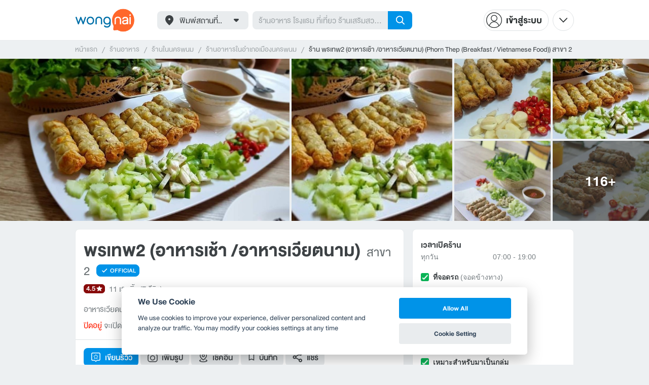

--- FILE ---
content_type: text/html; charset=utf-8
request_url: https://www.wongnai.com/restaurants/372868Xu-%E0%B8%9E%E0%B8%A3%E0%B9%80%E0%B8%97%E0%B8%9E%E0%B8%AD%E0%B8%B2%E0%B8%AB%E0%B8%B2%E0%B8%A3%E0%B9%80%E0%B8%8A%E0%B9%89%E0%B8%B2-%E0%B8%AD%E0%B8%B2%E0%B8%AB%E0%B8%B2%E0%B8%A3%E0%B9%80%E0%B8%A7%E0%B8%B5%E0%B8%A2%E0%B8%95%E0%B8%99%E0%B8%B2%E0%B8%A1-%E0%B8%AA%E0%B8%B2%E0%B8%82%E0%B8%B22
body_size: 97666
content:
<!DOCTYPE html>
<html xmlns:fb="http://ogp.me/ns/fb#" xmlns:og="http://ogp.me/ns#" lang="th">
<head>
	<title data-react-helmet="true">[รีวิว] ร้าน พรเทพ2 (อาหารเช้า /อาหารเวียตนาม) สาขา 2 | เมนูแนะนำ รูปภาพ ราคา</title>
	<meta data-react-helmet="true" name="theme-color" content="#ffffff"/><meta data-react-helmet="true" name="color-scheme" content="light only"/><meta data-react-helmet="true" name="apple-itunes-app" content="app-id=403745899, app-clip-bundle-id=com.wongnai.iphone.wongnai.business-app-clip"/><meta data-react-helmet="true" name="description" content="อ่าน 7 รีวิวคุณภาพและเมนูแนะนำโดยผู้ใช้ Wongnai จากร้าน พรเทพ2 (อาหารเช้า /อาหารเวียตนาม) สาขา 2 - ร้านอาหาร อาหารเวียดนาม ในเมือง | สั่งเดลิเวอรีผ่าน LINE MAN ได้แล้ววันนี้"/><meta data-react-helmet="true" name="keywords" content="พรเทพ2 (อาหารเช้า /อาหารเวียตนาม),พรเทพ2 (อาหารเช้า /อาหารเวียตนาม),นครพนม,อาหารเวียดนาม,อาหารตามสั่ง,อาหารเช้า,เดลิเวอรี,สั่งอาหารออนไลน์,รีวิว,เมนูแนะนำ,รูปภาพอาหาร,รูปอาหาร,ร้านเด็ด,ร้านอร่อย,ร้านอาหาร,อาหาร,เส้นทาง,แผนที่,ส่วนลด,คูปอง,วงใน,restaurant,deal,wongnai,marketplace"/><meta data-react-helmet="true" name="robots" content="all"/><meta data-react-helmet="true" property="og:title" content="[รีวิว] ร้าน พรเทพ2 (อาหารเช้า /อาหารเวียตนาม) สาขา 2 | เมนูแนะนำ รูปภาพ ราคา on wongnai.com"/><meta data-react-helmet="true" property="og:type" content="wongnai:restaurant"/><meta data-react-helmet="true" property="og:url" content="https://www.wongnai.com/restaurants/372868Xu-%E0%B8%9E%E0%B8%A3%E0%B9%80%E0%B8%97%E0%B8%9E2-%E0%B8%AD%E0%B8%B2%E0%B8%AB%E0%B8%B2%E0%B8%A3%E0%B9%80%E0%B8%8A%E0%B9%89%E0%B8%B2-%E0%B8%AD%E0%B8%B2%E0%B8%AB%E0%B8%B2%E0%B8%A3%E0%B9%80%E0%B8%A7%E0%B8%B5%E0%B8%A2%E0%B8%95%E0%B8%99%E0%B8%B2%E0%B8%A1-%E0%B8%AA%E0%B8%B2%E0%B8%82%E0%B8%B2-2"/><meta data-react-helmet="true" property="og:description" content="อ่าน 7 รีวิวคุณภาพและเมนูแนะนำโดยผู้ใช้ Wongnai จากร้าน พรเทพ2 (อาหารเช้า /อาหารเวียตนาม) สาขา 2 - ร้านอาหาร อาหารเวียดนาม ในเมือง | สั่งเดลิเวอรีผ่าน LINE MAN ได้แล้ววันนี้"/><meta data-react-helmet="true" property="og:image" content="https://img.wongnai.com/p/1920x0/2021/04/26/3d7d465d9d6847ada07872f2379a9d9c.jpg"/><meta data-react-helmet="true" name="thumbnail" content="https://img.wongnai.com/p/1920x0/2021/04/26/3d7d465d9d6847ada07872f2379a9d9c.jpg"/><meta data-react-helmet="true" property="og:image:width" content="960"/><meta data-react-helmet="true" property="og:image:height" content="720"/><meta data-react-helmet="true" property="place:location:latitude" content="17.405357988029"/><meta data-react-helmet="true" property="place:location:longitude" content="104.78439168103"/><meta data-react-helmet="true" property="al:ios:url" content="wongnai://restaurants/372868Xu-%E0%B8%9E%E0%B8%A3%E0%B9%80%E0%B8%97%E0%B8%9E2-%E0%B8%AD%E0%B8%B2%E0%B8%AB%E0%B8%B2%E0%B8%A3%E0%B9%80%E0%B8%8A%E0%B9%89%E0%B8%B2-%E0%B8%AD%E0%B8%B2%E0%B8%AB%E0%B8%B2%E0%B8%A3%E0%B9%80%E0%B8%A7%E0%B8%B5%E0%B8%A2%E0%B8%95%E0%B8%99%E0%B8%B2%E0%B8%A1-%E0%B8%AA%E0%B8%B2%E0%B8%82%E0%B8%B2-2"/><meta data-react-helmet="true" property="al:ios:app_store_id" content="403745899"/><meta data-react-helmet="true" property="al:ios:app_name" content="Wongnai"/><meta data-react-helmet="true" property="al:android:url" content="wongnai://restaurants/372868Xu-%E0%B8%9E%E0%B8%A3%E0%B9%80%E0%B8%97%E0%B8%9E2-%E0%B8%AD%E0%B8%B2%E0%B8%AB%E0%B8%B2%E0%B8%A3%E0%B9%80%E0%B8%8A%E0%B9%89%E0%B8%B2-%E0%B8%AD%E0%B8%B2%E0%B8%AB%E0%B8%B2%E0%B8%A3%E0%B9%80%E0%B8%A7%E0%B8%B5%E0%B8%A2%E0%B8%95%E0%B8%99%E0%B8%B2%E0%B8%A1-%E0%B8%AA%E0%B8%B2%E0%B8%82%E0%B8%B2-2"/><meta data-react-helmet="true" property="al:android:package" content="com.wongnai.android"/><meta data-react-helmet="true" property="al:android:app_name" content="Wongnai"/><meta data-react-helmet="true" property="twitter:card" content="summary_large_image"/><meta data-react-helmet="true" property="twitter:site" content="@wongnai"/><meta data-react-helmet="true" property="twitter:image" content="https://img.wongnai.com/p/1920x0/2023/06/16/e87d023c71254186b63cf9d2b1a848f0.jpg"/>
	<base href="/" />
	<meta http-equiv="content-type" content="text/html; charset=UTF-8" />
	<meta http-equiv="content-language" content="th, en" />
	<meta http-equiv="X-UA-Compatible" content="IE=Edge" />
	<meta name="viewport" content="width=device-width, initial-scale=1.0, user-scalable=0" />
	<meta name="robots" content="all" />
	<meta name="inmobi-site-verification" content="3039dc975e9df4c4ee341132415dcfd4" />
	<meta property="fb:app_id" content="120959154612889" />
	<meta property="fb:pages" content="154984664519467" />
	<meta property="fb:pages" content="641317632611026" />
	<link rel="shortcut icon" href="/favicon.ico" type="image/x-icon" />
	<link rel="apple-touch-icon" href="https://static2.wongnai.com/static2/images/XWU7FL1.png" />
	<link rel="search" title="Wongnai" type="application/opensearchdescription+xml" href="/opensearch.xml" />
	<script data-react-helmet="true" type="application/ld+json">{"@context":"http://schema.org","@id":"https://www.wongnai.com/restaurants/372868Xu-%E0%B8%9E%E0%B8%A3%E0%B9%80%E0%B8%97%E0%B8%9E2-%E0%B8%AD%E0%B8%B2%E0%B8%AB%E0%B8%B2%E0%B8%A3%E0%B9%80%E0%B8%8A%E0%B9%89%E0%B8%B2-%E0%B8%AD%E0%B8%B2%E0%B8%AB%E0%B8%B2%E0%B8%A3%E0%B9%80%E0%B8%A7%E0%B8%B5%E0%B8%A2%E0%B8%95%E0%B8%99%E0%B8%B2%E0%B8%A1-%E0%B8%AA%E0%B8%B2%E0%B8%82%E0%B8%B2-2","name":"พรเทพ2 (อาหารเช้า /อาหารเวียตนาม) สาขา 2","url":null,"image":"https://img.wongnai.com/p/1920x0/2021/04/26/3d7d465d9d6847ada07872f2379a9d9c.jpg","address":{"@type":"PostalAddress","streetAddress":"68/5 ถ.บำรุงเมือง ต.ในเมือง อ.เมือง จ.นครพนม 48000","addressLocality":"อยุ่เยื้องๆ บ.อาคเนย์ประกันภัย สาขานครพนม","addressRegion":"นครพนม","postalCode":"","addressCountry":"TH"},"geo":{"@type":"GeoCoordinates","latitude":17.405357988029,"longitude":104.78439168103},"telephone":"0919976464","openingHoursSpecification":[{"@type":"OpeningHoursSpecification","dayOfWeek":["Sunday"],"opens":"07:00","closes":"19:00"},{"@type":"OpeningHoursSpecification","dayOfWeek":["Monday"],"opens":"07:00","closes":"19:00"},{"@type":"OpeningHoursSpecification","dayOfWeek":["Tuesday"],"opens":"07:00","closes":"19:00"},{"@type":"OpeningHoursSpecification","dayOfWeek":["Wednesday"],"opens":"07:00","closes":"19:00"},{"@type":"OpeningHoursSpecification","dayOfWeek":["Thursday"],"opens":"07:00","closes":"19:00"},{"@type":"OpeningHoursSpecification","dayOfWeek":["Friday"],"opens":"07:00","closes":"19:00"},{"@type":"OpeningHoursSpecification","dayOfWeek":["Saturday"],"opens":"07:00","closes":"19:00"}],"aggregateRating":{"@type":"AggregateRating","ratingValue":4.5,"reviewCount":7,"ratingCount":11},"potentialAction":{"@type":"OrderAction","target":{"@type":"EntryPoint","urlTemplate":"https://www.wongnai.com/restaurants/372868Xu-%E0%B8%9E%E0%B8%A3%E0%B9%80%E0%B8%97%E0%B8%9E2-%E0%B8%AD%E0%B8%B2%E0%B8%AB%E0%B8%B2%E0%B8%A3%E0%B9%80%E0%B8%8A%E0%B9%89%E0%B8%B2-%E0%B8%AD%E0%B8%B2%E0%B8%AB%E0%B8%B2%E0%B8%A3%E0%B9%80%E0%B8%A7%E0%B8%B5%E0%B8%A2%E0%B8%95%E0%B8%99%E0%B8%B2%E0%B8%A1-%E0%B8%AA%E0%B8%B2%E0%B8%82%E0%B8%B2-2","inLanguage":"en-US","actionPlatform":["http://schema.org/IOSPlatform","http://schema.org/AndroidPlatform"]},"deliveryMethod":["http://purl.org/goodrelations/v1#DeliveryModeOwnFleet"],"priceSpecification":{"@type":"DeliveryChargeSpecification","appliesToDeliveryMethod":"http://purl.org/goodrelations/v1#DeliveryModeOwnFleet","priceCurrency":"THB","minPrice":55,"price":55}},"@type":"Restaurant","priceRange":"101 - 250 บาท","servesCuisine":"อาหารเวียดนาม"}</script>
	<link data-react-helmet="true" rel="canonical" href="https://www.wongnai.com/restaurants/372868Xu-%E0%B8%9E%E0%B8%A3%E0%B9%80%E0%B8%97%E0%B8%9E2-%E0%B8%AD%E0%B8%B2%E0%B8%AB%E0%B8%B2%E0%B8%A3%E0%B9%80%E0%B8%8A%E0%B9%89%E0%B8%B2-%E0%B8%AD%E0%B8%B2%E0%B8%AB%E0%B8%B2%E0%B8%A3%E0%B9%80%E0%B8%A7%E0%B8%B5%E0%B8%A2%E0%B8%95%E0%B8%99%E0%B8%B2%E0%B8%A1-%E0%B8%AA%E0%B8%B2%E0%B8%82%E0%B8%B2-2"/>
	<link data-chunk="main" rel="stylesheet" href="https://static2.wongnai.com/static2/stylesbff2fc76816906d0c34c.css">
	<link data-chunk="main" rel="preload" as="style" href="https://static2.wongnai.com/static2/stylesbff2fc76816906d0c34c.css">
<link data-chunk="polyfill" rel="preload" as="script" href="https://static2.wongnai.com/static2/runtimea28d0362505096c4ec35.js">
<link data-chunk="polyfill" rel="preload" as="script" href="https://static2.wongnai.com/static2/polyfill95f770b668909d0d1121.js">
<link data-chunk="main" rel="preload" as="script" href="https://static2.wongnai.com/static2/stylesbff2fc76816906d0c34c.js">
<link data-chunk="main" rel="preload" as="script" href="https://static2.wongnai.com/static2/50473cc04a7cecd144a6ca2b.js">
<link data-chunk="main" rel="preload" as="script" href="https://static2.wongnai.com/static2/mainc40d3e246c59d10908c7.js">
<link data-chunk="business-BusinessPage" rel="preload" as="script" href="https://static2.wongnai.com/static2/3e1c68fe4ee74fa3cc9f.js">
<link data-chunk="business-BusinessPage" rel="preload" as="script" href="https://static2.wongnai.com/static2/dcedf7031061fe84da4a.js">
<link data-chunk="business-BusinessPage" rel="preload" as="script" href="https://static2.wongnai.com/static2/a0e6a27b01a15b9fd742.js">
<link data-chunk="component" rel="preload" as="script" href="https://static2.wongnai.com/static2/0729d9e124b0f43e3d2b.js">
<link data-chunk="component" rel="preload" as="script" href="https://static2.wongnai.com/static2/4a46645a4c50793cdd8e.js">
<link data-chunk="component" rel="preload" as="script" href="https://static2.wongnai.com/static2/1aa1676bb549532c8b55.js">
<link data-chunk="modules-business-components-RecommendationsCarouselBlock" rel="preload" as="script" href="https://static2.wongnai.com/static2/a18da03627bdf5d34c93.js">
	<style data-styled="true" data-styled-version="5.3.1">.fHBDJP{display:block;width:100%;position:relative;background-color:var(--gray-50);height:auto;font-size:0;}/*!sc*/
data-styled.g1[id="epawmp-0"]{content:"fHBDJP,"}/*!sc*/
.bLCzSn{--gray-white:var(--light-gray-white);--gray-25:var(--light-gray-25);--gray-50:var(--light-gray-50);--gray-75:var(--light-gray-75);--gray-100:var(--light-gray-100);--gray-150:var(--light-gray-150);--gray-250:var(--light-gray-250);--gray-300:var(--light-gray-300);--gray-400:var(--light-gray-400);--gray-500:var(--light-gray-500);--gray-550:var(--light-gray-550);--gray-650:var(--light-gray-650);--gray-700:var(--light-gray-700);--gray-800:var(--light-gray-800);--gray-850:var(--light-gray-850);--gray-900:var(--light-gray-900);--blue-10:var(--light-blue-10);--blue-100:var(--light-blue-100);--blue-200:var(--light-blue-200);--blue-300:var(--light-blue-300);--blue-400:var(--light-blue-400);--blue-500:var(--light-blue-500);--blue-600:var(--light-blue-600);--blue-700:var(--light-blue-700);--blue-800:var(--light-blue-800);--blue-900:var(--light-blue-900);--green-10:var(--light-green-10);--green-100:var(--light-green-100);--green-200:var(--light-green-200);--green-300:var(--light-green-300);--green-400:var(--light-green-400);--green-500:var(--light-green-500);--green-600:var(--light-green-600);--green-700:var(--light-green-700);--green-800:var(--light-green-800);--green-900:var(--light-green-900);--orange-10:var(--light-orange-10);--orange-100:var(--light-orange-100);--orange-200:var(--light-orange-200);--orange-300:var(--light-orange-300);--orange-400:var(--light-orange-400);--orange-500:var(--light-orange-500);--orange-600:var(--light-orange-600);--orange-700:var(--light-orange-700);--orange-800:var(--light-orange-800);--orange-900:var(--light-orange-900);--red-10:var(--light-red-10);--red-100:var(--light-red-100);--red-200:var(--light-red-200);--red-300:var(--light-red-300);--red-400:var(--light-red-400);--red-500:var(--light-red-500);--red-600:var(--light-red-600);--red-700:var(--light-red-700);--red-800:var(--light-red-800);--red-900:var(--light-red-900);--yellow-10:var(--light-yellow-10);--yellow-100:var(--light-yellow-100);--yellow-200:var(--light-yellow-200);--yellow-300:var(--light-yellow-300);--yellow-400:var(--light-yellow-400);--yellow-500:var(--light-yellow-500);--yellow-600:var(--light-yellow-600);--yellow-700:var(--light-yellow-700);--yellow-800:var(--light-yellow-800);--yellow-900:var(--light-yellow-900);--pink-10:var(--light-pink-10);--pink-100:var(--light-pink-100);--pink-200:var(--light-pink-200);--pink-300:var(--light-pink-300);--pink-400:var(--light-pink-400);--pink-500:var(--light-pink-500);--pink-600:var(--light-pink-600);--pink-700:var(--light-pink-700);--pink-800:var(--light-pink-800);--pink-900:var(--light-pink-900);--cyan-10:var(--light-cyan-10);--cyan-100:var(--light-cyan-100);--cyan-200:var(--light-cyan-200);--cyan-300:var(--light-cyan-300);--cyan-400:var(--light-cyan-400);--cyan-500:var(--light-cyan-500);--cyan-600:var(--light-cyan-600);--cyan-700:var(--light-cyan-700);--cyan-800:var(--light-cyan-800);--cyan-900:var(--light-cyan-900);--brick-10:var(--light-brick-10);--brick-100:var(--light-brick-100);--brick-200:var(--light-brick-200);--brick-300:var(--light-brick-300);--brick-400:var(--light-brick-400);--brick-500:var(--light-brick-500);--brick-600:var(--light-brick-600);--brick-700:var(--light-brick-700);--brick-800:var(--light-brick-800);--brick-900:var(--light-brick-900);--teal-10:var(--light-teal-10);--teal-100:var(--light-teal-100);--teal-200:var(--light-teal-200);--teal-300:var(--light-teal-300);--teal-400:var(--light-teal-400);--teal-500:var(--light-teal-500);--teal-600:var(--light-teal-600);--teal-700:var(--light-teal-700);--teal-800:var(--light-teal-800);--teal-900:var(--light-teal-900);--primary-10:var(--blue-10);--primary-100:var(--blue-100);--primary-200:var(--blue-200);--primary-300:var(--blue-300);--primary-400:var(--blue-400);--primary-500:var(--blue-500);--primary-600:var(--blue-600);--primary-700:var(--blue-700);--primary-800:var(--blue-800);--primary-900:var(--blue-900);}/*!sc*/
data-styled.g2[id="Wrapper-sc-1eyywg"]{content:"bLCzSn,"}/*!sc*/
:root{--light-blue-10:#f2fbff;--light-blue-100:#d8f0fd;--light-blue-200:#bee6fa;--light-blue-300:#8cd1f6;--light-blue-400:#5cbcf1;--light-blue-500:#2da8ed;--light-blue-600:#0093e8;--light-blue-700:#0070a8;--light-blue-800:#005b89;--light-blue-900:#002a40;--dark-blue-100:#d8f0fd;--dark-blue-200:#bee6fa;--dark-blue-300:#8cd1f6;--dark-blue-400:#5cbcf1;--dark-blue-500:#2da8ed;--dark-blue-600:#0093e8;--dark-blue-700:#205d80;--dark-blue-800:#2d4959;--dark-blue-900:#32414a;--dark-blue-990:#20292e;--light-gray-25:#f4f6f7;--light-gray-50:#edf0f2;--light-gray-75:#e9ecee;--light-gray-100:#dee2e4;--light-gray-150:#c9ced0;--light-gray-250:#b4babd;--light-gray-300:#a0a6a9;--light-gray-400:#8c9396;--light-gray-500:#787f83;--light-gray-550:#656c6f;--light-gray-650:#53595c;--light-gray-700:#3d4245;--light-gray-800:#2e3335;--light-gray-850:#282d2e;--light-gray-900:#1d2021;--light-gray-white:#ffffff;--dark-gray-25:#f4f6f7;--dark-gray-50:#e9ecee;--dark-gray-100:#dee2e4;--dark-gray-150:#c9ced0;--dark-gray-250:#b4babd;--dark-gray-300:#a0a6a9;--dark-gray-400:#8c9396;--dark-gray-500:#787f83;--dark-gray-550:#656c6f;--dark-gray-650:#53595c;--dark-gray-700:#3d4245;--dark-gray-800:#2e3335;--dark-gray-850:#282d2e;--dark-gray-900:#1d2021;--dark-gray-950:#131414;--dark-gray-white:#ffffff;--light-green-10:#f0fff7;--light-green-100:#c9f5dd;--light-green-200:#a4ebc4;--light-green-300:#69d89b;--light-green-400:#35c676;--light-green-500:#0ab356;--light-green-600:#00a838;--light-green-700:#008e33;--light-green-800:#00742c;--light-green-900:#00401c;--dark-green-100:#c9f5dd;--dark-green-200:#a4ebc4;--dark-green-300:#69d89b;--dark-green-400:#35c676;--dark-green-500:#0ab356;--dark-green-600:#00a838;--dark-green-700:#228041;--dark-green-800:#30593e;--dark-green-900:#2a3c30;--dark-green-990:#1e2922;--light-orange-10:#fff4f0;--light-orange-100:#fee4db;--light-orange-200:#fdd5c6;--light-orange-300:#fbb69e;--light-orange-400:#f89876;--light-orange-500:#f67b4f;--light-orange-600:#f45e28;--light-orange-700:#c74718;--light-orange-800:#9a330d;--light-orange-900:#401200;--dark-orange-100:#fff4f0;--dark-orange-200:#fee4db;--dark-orange-300:#fdd5c6;--dark-orange-400:#fbb69e;--dark-orange-500:#f89876;--dark-orange-600:#f45e28;--dark-orange-700:#8c4a32;--dark-orange-800:#664438;--dark-orange-900:#4a3832;--dark-orange-990:#2b221e;--light-red-10:#fff1f0;--light-red-100:#ffdcd8;--light-red-200:#ffc7c0;--light-red-300:#ff9d90;--light-red-400:#ff7260;--light-red-500:#ff4831;--light-red-600:#ff1d00;--light-red-700:#cf1400;--light-red-800:#9f0d00;--light-red-900:#400400;--dark-red-100:#ffdcd8;--dark-red-200:#ffc7c0;--dark-red-300:#ff9d90;--dark-red-400:#ff7260;--dark-red-500:#ff4831;--dark-red-600:#ff1d00;--dark-red-700:#802b20;--dark-red-800:#59322d;--dark-red-900:#473230;--dark-red-990:#2e2220;--light-yellow-10:#fffaed;--light-yellow-100:#fef1d4;--light-yellow-200:#fce8bc;--light-yellow-300:#fad88b;--light-yellow-400:#f7c85c;--light-yellow-500:#f5b92d;--light-yellow-600:#f2aa00;--light-yellow-700:#cc8a00;--light-yellow-800:#a76b00;--light-yellow-900:#5c3600;--dark-yellow-100:#fef1d4;--dark-yellow-200:#fce8bc;--dark-yellow-300:#fad88b;--dark-yellow-400:#f7c85c;--dark-yellow-500:#f5b92d;--dark-yellow-600:#f2aa00;--dark-yellow-700:#997829;--dark-yellow-800:#665737;--dark-yellow-900:#474132;--dark-yellow-990:#29261e;--light-teal-10:#f2fdff;--light-teal-100:#d5f4f9;--light-teal-200:#b9ebf4;--light-teal-300:#85dae9;--light-teal-400:#54c9dd;--light-teal-500:#28b9d2;--light-teal-600:#00aac7;--light-teal-700:#0c8ea4;--light-teal-800:#137181;--light-teal-900:#12343b;--dark-teal-100:#d5f4f9;--dark-teal-200:#b9ebf4;--dark-teal-300:#85dae9;--dark-teal-400:#54c9dd;--dark-teal-500:#28b9d2;--dark-teal-600:#00aac7;--dark-teal-700:#19616e;--dark-teal-800:#264f57;--dark-teal-900:#2e4447;--dark-teal-990:#1d2729;--light-brick-10:#fff3f2;--light-brick-100:#fadedb;--light-brick-200:#f4c9c5;--light-brick-300:#e9a19a;--light-brick-400:#de7c73;--light-brick-500:#d25a4f;--light-brick-600:#c73b2e;--light-brick-700:#aa3b2d;--light-brick-800:#862216;--light-brick-900:#400700;--dark-brick-100:#fadedb;--dark-brick-200:#f4c9c5;--dark-brick-300:#e9a19a;--dark-brick-400:#de7c73;--dark-brick-500:#d25a4f;--dark-brick-600:#c73b2e;--dark-brick-700:#7a2822;--dark-brick-800:#59302d;--dark-brick-900:#472f2e;--dark-brick-990:#30201f;--light-cyan-10:#f2fffc;--light-cyan-100:#d6f7ee;--light-cyan-200:#bbefe1;--light-cyan-300:#89dfc8;--light-cyan-400:#5cd0b1;--light-cyan-500:#34c09b;--light-cyan-600:#12b086;--light-cyan-700:#119270;--light-cyan-800:#10745a;--light-cyan-900:#0c3b2e;--dark-cyan-100:#d6f7ee;--dark-cyan-200:#bbefe1;--dark-cyan-300:#89dfc8;--dark-cyan-400:#5cd0b1;--dark-cyan-500:#34c09b;--dark-cyan-600:#12b086;--dark-cyan-700:#2dc29a;--dark-cyan-800:#74c2ad;--dark-cyan-900:#2d453e;--dark-cyan-990:#202e2a;--light-pink-10:#fff2f4;--light-pink-100:#ffe2e5;--light-pink-200:#fed2d7;--light-pink-300:#fdb3ba;--light-pink-400:#fc939e;--light-pink-500:#fb7482;--light-pink-600:#fa5567;--light-pink-700:#cb4352;--light-pink-800:#9d323d;--light-pink-900:#401318;--dark-pink-100:#ffe2e5;--dark-pink-200:#fed2d7;--dark-pink-300:#fdb3ba;--dark-pink-400:#fc939e;--dark-pink-500:#fb7482;--dark-pink-600:#fa5567;--dark-pink-700:#75242e;--dark-pink-800:#5e3136;--dark-pink-900:#4a3436;--dark-pink-990:#2e2123;}/*!sc*/
:root .text-primary-900{color:var(--primary-900);}/*!sc*/
:root .text-primary-800{color:var(--primary-800);}/*!sc*/
:root .text-primary-700{color:var(--primary-700);}/*!sc*/
:root .text-primary-600{color:var(--primary-600);}/*!sc*/
:root .text-primary-500{color:var(--primary-500);}/*!sc*/
:root .text-primary-400{color:var(--primary-400);}/*!sc*/
:root .text-primary-300{color:var(--primary-300);}/*!sc*/
:root .text-primary-200{color:var(--primary-200);}/*!sc*/
:root .text-primary-100{color:var(--primary-100);}/*!sc*/
:root .text-primary-10{color:var(--primary-10);}/*!sc*/
:root .text-blue-900{color:var(--blue-900);}/*!sc*/
:root .text-blue-800{color:var(--blue-800);}/*!sc*/
:root .text-blue-700{color:var(--blue-700);}/*!sc*/
:root .text-blue-600{color:var(--blue-600);}/*!sc*/
:root .text-blue-500{color:var(--blue-500);}/*!sc*/
:root .text-blue-400{color:var(--blue-400);}/*!sc*/
:root .text-blue-300{color:var(--blue-300);}/*!sc*/
:root .text-blue-200{color:var(--blue-200);}/*!sc*/
:root .text-blue-100{color:var(--blue-100);}/*!sc*/
:root .text-blue-10{color:var(--blue-10);}/*!sc*/
:root .text-gray-900{color:var(--gray-900);}/*!sc*/
:root .text-gray-850{color:var(--gray-850);}/*!sc*/
:root .text-gray-800{color:var(--gray-800);}/*!sc*/
:root .text-gray-700{color:var(--gray-700);}/*!sc*/
:root .text-gray-650{color:var(--gray-650);}/*!sc*/
:root .text-gray-550{color:var(--gray-550);}/*!sc*/
:root .text-gray-500{color:var(--gray-500);}/*!sc*/
:root .text-gray-400{color:var(--gray-400);}/*!sc*/
:root .text-gray-300{color:var(--gray-300);}/*!sc*/
:root .text-gray-250{color:var(--gray-250);}/*!sc*/
:root .text-gray-150{color:var(--gray-150);}/*!sc*/
:root .text-gray-100{color:var(--gray-100);}/*!sc*/
:root .text-gray-75{color:var(--gray-75);}/*!sc*/
:root .text-gray-50{color:var(--gray-50);}/*!sc*/
:root .text-gray-25{color:var(--gray-25);}/*!sc*/
:root .text-white{color:var(--gray-white);}/*!sc*/
:root .text-green-900{color:var(--green-900);}/*!sc*/
:root .text-green-800{color:var(--green-800);}/*!sc*/
:root .text-green-700{color:var(--green-700);}/*!sc*/
:root .text-green-600{color:var(--green-600);}/*!sc*/
:root .text-green-500{color:var(--green-500);}/*!sc*/
:root .text-green-400{color:var(--green-400);}/*!sc*/
:root .text-green-300{color:var(--green-300);}/*!sc*/
:root .text-green-200{color:var(--green-200);}/*!sc*/
:root .text-green-100{color:var(--green-100);}/*!sc*/
:root .text-green-10{color:var(--green-10);}/*!sc*/
:root .text-orange-900{color:var(--orange-900);}/*!sc*/
:root .text-orange-800{color:var(--orange-800);}/*!sc*/
:root .text-orange-700{color:var(--orange-700);}/*!sc*/
:root .text-orange-600{color:var(--orange-600);}/*!sc*/
:root .text-orange-500{color:var(--orange-500);}/*!sc*/
:root .text-orange-400{color:var(--orange-400);}/*!sc*/
:root .text-orange-300{color:var(--orange-300);}/*!sc*/
:root .text-orange-200{color:var(--orange-200);}/*!sc*/
:root .text-orange-100{color:var(--orange-100);}/*!sc*/
:root .text-orange-10{color:var(--orange-10);}/*!sc*/
:root .text-red-900{color:var(--red-900);}/*!sc*/
:root .text-red-800{color:var(--red-800);}/*!sc*/
:root .text-red-700{color:var(--red-700);}/*!sc*/
:root .text-red-600{color:var(--red-600);}/*!sc*/
:root .text-red-500{color:var(--red-500);}/*!sc*/
:root .text-red-400{color:var(--red-400);}/*!sc*/
:root .text-red-300{color:var(--red-300);}/*!sc*/
:root .text-red-200{color:var(--red-200);}/*!sc*/
:root .text-red-100{color:var(--red-100);}/*!sc*/
:root .text-red-10{color:var(--red-10);}/*!sc*/
:root .text-yellow-900{color:var(--yellow-900);}/*!sc*/
:root .text-yellow-800{color:var(--yellow-800);}/*!sc*/
:root .text-yellow-700{color:var(--yellow-700);}/*!sc*/
:root .text-yellow-600{color:var(--yellow-600);}/*!sc*/
:root .text-yellow-500{color:var(--yellow-500);}/*!sc*/
:root .text-yellow-400{color:var(--yellow-400);}/*!sc*/
:root .text-yellow-300{color:var(--yellow-300);}/*!sc*/
:root .text-yellow-200{color:var(--yellow-200);}/*!sc*/
:root .text-yellow-100{color:var(--yellow-100);}/*!sc*/
:root .text-yellow-10{color:var(--yellow-10);}/*!sc*/
@media (prefers-color-scheme:dark){:root{--light-blue-10:#f2fbff;--light-blue-100:#d8f0fd;--light-blue-200:#bee6fa;--light-blue-300:#8cd1f6;--light-blue-400:#5cbcf1;--light-blue-500:#2da8ed;--light-blue-600:#0093e8;--light-blue-700:#0070a8;--light-blue-800:#005b89;--light-blue-900:#002a40;--dark-blue-100:#d8f0fd;--dark-blue-200:#bee6fa;--dark-blue-300:#8cd1f6;--dark-blue-400:#5cbcf1;--dark-blue-500:#2da8ed;--dark-blue-600:#0093e8;--dark-blue-700:#205d80;--dark-blue-800:#2d4959;--dark-blue-900:#32414a;--dark-blue-990:#20292e;--light-gray-25:#f4f6f7;--light-gray-50:#edf0f2;--light-gray-75:#e9ecee;--light-gray-100:#dee2e4;--light-gray-150:#c9ced0;--light-gray-250:#b4babd;--light-gray-300:#a0a6a9;--light-gray-400:#8c9396;--light-gray-500:#787f83;--light-gray-550:#656c6f;--light-gray-650:#53595c;--light-gray-700:#3d4245;--light-gray-800:#2e3335;--light-gray-850:#282d2e;--light-gray-900:#1d2021;--light-gray-white:#ffffff;--dark-gray-25:#f4f6f7;--dark-gray-50:#e9ecee;--dark-gray-100:#dee2e4;--dark-gray-150:#c9ced0;--dark-gray-250:#b4babd;--dark-gray-300:#a0a6a9;--dark-gray-400:#8c9396;--dark-gray-500:#787f83;--dark-gray-550:#656c6f;--dark-gray-650:#53595c;--dark-gray-700:#3d4245;--dark-gray-800:#2e3335;--dark-gray-850:#282d2e;--dark-gray-900:#1d2021;--dark-gray-950:#131414;--dark-gray-white:#ffffff;--light-green-10:#f0fff7;--light-green-100:#c9f5dd;--light-green-200:#a4ebc4;--light-green-300:#69d89b;--light-green-400:#35c676;--light-green-500:#0ab356;--light-green-600:#00a838;--light-green-700:#008e33;--light-green-800:#00742c;--light-green-900:#00401c;--dark-green-100:#c9f5dd;--dark-green-200:#a4ebc4;--dark-green-300:#69d89b;--dark-green-400:#35c676;--dark-green-500:#0ab356;--dark-green-600:#00a838;--dark-green-700:#228041;--dark-green-800:#30593e;--dark-green-900:#2a3c30;--dark-green-990:#1e2922;--light-orange-10:#fff4f0;--light-orange-100:#fee4db;--light-orange-200:#fdd5c6;--light-orange-300:#fbb69e;--light-orange-400:#f89876;--light-orange-500:#f67b4f;--light-orange-600:#f45e28;--light-orange-700:#c74718;--light-orange-800:#9a330d;--light-orange-900:#401200;--dark-orange-100:#fff4f0;--dark-orange-200:#fee4db;--dark-orange-300:#fdd5c6;--dark-orange-400:#fbb69e;--dark-orange-500:#f89876;--dark-orange-600:#f45e28;--dark-orange-700:#8c4a32;--dark-orange-800:#664438;--dark-orange-900:#4a3832;--dark-orange-990:#2b221e;--light-red-10:#fff1f0;--light-red-100:#ffdcd8;--light-red-200:#ffc7c0;--light-red-300:#ff9d90;--light-red-400:#ff7260;--light-red-500:#ff4831;--light-red-600:#ff1d00;--light-red-700:#cf1400;--light-red-800:#9f0d00;--light-red-900:#400400;--dark-red-100:#ffdcd8;--dark-red-200:#ffc7c0;--dark-red-300:#ff9d90;--dark-red-400:#ff7260;--dark-red-500:#ff4831;--dark-red-600:#ff1d00;--dark-red-700:#802b20;--dark-red-800:#59322d;--dark-red-900:#473230;--dark-red-990:#2e2220;--light-yellow-10:#fffaed;--light-yellow-100:#fef1d4;--light-yellow-200:#fce8bc;--light-yellow-300:#fad88b;--light-yellow-400:#f7c85c;--light-yellow-500:#f5b92d;--light-yellow-600:#f2aa00;--light-yellow-700:#cc8a00;--light-yellow-800:#a76b00;--light-yellow-900:#5c3600;--dark-yellow-100:#fef1d4;--dark-yellow-200:#fce8bc;--dark-yellow-300:#fad88b;--dark-yellow-400:#f7c85c;--dark-yellow-500:#f5b92d;--dark-yellow-600:#f2aa00;--dark-yellow-700:#997829;--dark-yellow-800:#665737;--dark-yellow-900:#474132;--dark-yellow-990:#29261e;--light-teal-10:#f2fdff;--light-teal-100:#d5f4f9;--light-teal-200:#b9ebf4;--light-teal-300:#85dae9;--light-teal-400:#54c9dd;--light-teal-500:#28b9d2;--light-teal-600:#00aac7;--light-teal-700:#0c8ea4;--light-teal-800:#137181;--light-teal-900:#12343b;--dark-teal-100:#d5f4f9;--dark-teal-200:#b9ebf4;--dark-teal-300:#85dae9;--dark-teal-400:#54c9dd;--dark-teal-500:#28b9d2;--dark-teal-600:#00aac7;--dark-teal-700:#19616e;--dark-teal-800:#264f57;--dark-teal-900:#2e4447;--dark-teal-990:#1d2729;--light-brick-10:#fff3f2;--light-brick-100:#fadedb;--light-brick-200:#f4c9c5;--light-brick-300:#e9a19a;--light-brick-400:#de7c73;--light-brick-500:#d25a4f;--light-brick-600:#c73b2e;--light-brick-700:#aa3b2d;--light-brick-800:#862216;--light-brick-900:#400700;--dark-brick-100:#fadedb;--dark-brick-200:#f4c9c5;--dark-brick-300:#e9a19a;--dark-brick-400:#de7c73;--dark-brick-500:#d25a4f;--dark-brick-600:#c73b2e;--dark-brick-700:#7a2822;--dark-brick-800:#59302d;--dark-brick-900:#472f2e;--dark-brick-990:#30201f;--light-cyan-10:#f2fffc;--light-cyan-100:#d6f7ee;--light-cyan-200:#bbefe1;--light-cyan-300:#89dfc8;--light-cyan-400:#5cd0b1;--light-cyan-500:#34c09b;--light-cyan-600:#12b086;--light-cyan-700:#119270;--light-cyan-800:#10745a;--light-cyan-900:#0c3b2e;--dark-cyan-100:#d6f7ee;--dark-cyan-200:#bbefe1;--dark-cyan-300:#89dfc8;--dark-cyan-400:#5cd0b1;--dark-cyan-500:#34c09b;--dark-cyan-600:#12b086;--dark-cyan-700:#2dc29a;--dark-cyan-800:#74c2ad;--dark-cyan-900:#2d453e;--dark-cyan-990:#202e2a;--light-pink-10:#fff2f4;--light-pink-100:#ffe2e5;--light-pink-200:#fed2d7;--light-pink-300:#fdb3ba;--light-pink-400:#fc939e;--light-pink-500:#fb7482;--light-pink-600:#fa5567;--light-pink-700:#cb4352;--light-pink-800:#9d323d;--light-pink-900:#401318;--dark-pink-100:#ffe2e5;--dark-pink-200:#fed2d7;--dark-pink-300:#fdb3ba;--dark-pink-400:#fc939e;--dark-pink-500:#fb7482;--dark-pink-600:#fa5567;--dark-pink-700:#75242e;--dark-pink-800:#5e3136;--dark-pink-900:#4a3436;--dark-pink-990:#2e2123;}:root .text-primary-900{color:var(--primary-900);}:root .text-primary-800{color:var(--primary-800);}:root .text-primary-700{color:var(--primary-700);}:root .text-primary-600{color:var(--primary-600);}:root .text-primary-500{color:var(--primary-500);}:root .text-primary-400{color:var(--primary-400);}:root .text-primary-300{color:var(--primary-300);}:root .text-primary-200{color:var(--primary-200);}:root .text-primary-100{color:var(--primary-100);}:root .text-primary-10{color:var(--primary-10);}:root .text-blue-900{color:var(--blue-900);}:root .text-blue-800{color:var(--blue-800);}:root .text-blue-700{color:var(--blue-700);}:root .text-blue-600{color:var(--blue-600);}:root .text-blue-500{color:var(--blue-500);}:root .text-blue-400{color:var(--blue-400);}:root .text-blue-300{color:var(--blue-300);}:root .text-blue-200{color:var(--blue-200);}:root .text-blue-100{color:var(--blue-100);}:root .text-blue-10{color:var(--blue-10);}:root .text-gray-900{color:var(--gray-900);}:root .text-gray-850{color:var(--gray-850);}:root .text-gray-800{color:var(--gray-800);}:root .text-gray-700{color:var(--gray-700);}:root .text-gray-650{color:var(--gray-650);}:root .text-gray-550{color:var(--gray-550);}:root .text-gray-500{color:var(--gray-500);}:root .text-gray-400{color:var(--gray-400);}:root .text-gray-300{color:var(--gray-300);}:root .text-gray-250{color:var(--gray-250);}:root .text-gray-150{color:var(--gray-150);}:root .text-gray-100{color:var(--gray-100);}:root .text-gray-75{color:var(--gray-75);}:root .text-gray-50{color:var(--gray-50);}:root .text-gray-25{color:var(--gray-25);}:root .text-white{color:var(--gray-white);}:root .text-green-900{color:var(--green-900);}:root .text-green-800{color:var(--green-800);}:root .text-green-700{color:var(--green-700);}:root .text-green-600{color:var(--green-600);}:root .text-green-500{color:var(--green-500);}:root .text-green-400{color:var(--green-400);}:root .text-green-300{color:var(--green-300);}:root .text-green-200{color:var(--green-200);}:root .text-green-100{color:var(--green-100);}:root .text-green-10{color:var(--green-10);}:root .text-orange-900{color:var(--orange-900);}:root .text-orange-800{color:var(--orange-800);}:root .text-orange-700{color:var(--orange-700);}:root .text-orange-600{color:var(--orange-600);}:root .text-orange-500{color:var(--orange-500);}:root .text-orange-400{color:var(--orange-400);}:root .text-orange-300{color:var(--orange-300);}:root .text-orange-200{color:var(--orange-200);}:root .text-orange-100{color:var(--orange-100);}:root .text-orange-10{color:var(--orange-10);}:root .text-red-900{color:var(--red-900);}:root .text-red-800{color:var(--red-800);}:root .text-red-700{color:var(--red-700);}:root .text-red-600{color:var(--red-600);}:root .text-red-500{color:var(--red-500);}:root .text-red-400{color:var(--red-400);}:root .text-red-300{color:var(--red-300);}:root .text-red-200{color:var(--red-200);}:root .text-red-100{color:var(--red-100);}:root .text-red-10{color:var(--red-10);}:root .text-yellow-900{color:var(--yellow-900);}:root .text-yellow-800{color:var(--yellow-800);}:root .text-yellow-700{color:var(--yellow-700);}:root .text-yellow-600{color:var(--yellow-600);}:root .text-yellow-500{color:var(--yellow-500);}:root .text-yellow-400{color:var(--yellow-400);}:root .text-yellow-300{color:var(--yellow-300);}:root .text-yellow-200{color:var(--yellow-200);}:root .text-yellow-100{color:var(--yellow-100);}:root .text-yellow-10{color:var(--yellow-10);}}/*!sc*/
body{-webkit-transition:color 0.5s cubic-bezier(0.22,1.19,0.22,0.95), background-color 0.5s cubic-bezier(0.22,1.19,0.22,0.95);transition:color 0.5s cubic-bezier(0.22,1.19,0.22,0.95), background-color 0.5s cubic-bezier(0.22,1.19,0.22,0.95);}/*!sc*/
.rg24{font-weight:normal;font-size:24px;line-height:36px;}/*!sc*/
.rg20{font-weight:normal;font-size:20px;line-height:30px;}/*!sc*/
.rg18{font-weight:normal;font-size:18px;line-height:28px;}/*!sc*/
.rg16{font-weight:normal;font-size:16px;line-height:24px;}/*!sc*/
.rg14{font-weight:normal;font-size:14px;line-height:20px;}/*!sc*/
.rg12{font-weight:normal;font-size:12px;line-height:18px;}/*!sc*/
.rg10{font-weight:normal;font-size:10px;line-height:14px;}/*!sc*/
.rg8{font-weight:normal;font-size:8px;line-height:12px;}/*!sc*/
.md18{font-weight:500;font-size:18px;line-height:28px;}/*!sc*/
.md16{font-weight:500;font-size:16px;line-height:24px;}/*!sc*/
.md14{font-weight:500;font-size:14px;line-height:20px;}/*!sc*/
.md12{font-weight:500;font-size:12px;line-height:18px;}/*!sc*/
.md10{font-weight:500;font-size:10px;line-height:14px;}/*!sc*/
.bd48{font-weight:bold;font-size:48px;line-height:56px;}/*!sc*/
.bd36{font-weight:bold;font-size:36px;line-height:48px;}/*!sc*/
.bd24{font-weight:bold;font-size:24px;line-height:36px;}/*!sc*/
.bd20{font-weight:bold;font-size:20px;line-height:30px;}/*!sc*/
.bd18{font-weight:bold;font-size:18px;line-height:28px;}/*!sc*/
.bd16{font-weight:bold;font-size:16px;line-height:24px;}/*!sc*/
.bd14{font-weight:bold;font-size:14px;line-height:20px;}/*!sc*/
@media (max-width:991px){.rg24-mWeb{font-weight:normal;font-size:24px;line-height:36px;}.rg20-mWeb{font-weight:normal;font-size:20px;line-height:30px;}.rg18-mWeb{font-weight:normal;font-size:18px;line-height:28px;}.rg16-mWeb{font-weight:normal;font-size:16px;line-height:24px;}.rg14-mWeb{font-weight:normal;font-size:14px;line-height:20px;}.rg12-mWeb{font-weight:normal;font-size:12px;line-height:18px;}.rg10-mWeb{font-weight:normal;font-size:10px;line-height:14px;}.rg8-mWeb{font-weight:normal;font-size:8px;line-height:12px;}.md18-mWeb{font-weight:500;font-size:18px;line-height:28px;}.md16-mWeb{font-weight:500;font-size:16px;line-height:24px;}.md14-mWeb{font-weight:500;font-size:14px;line-height:20px;}.md12-mWeb{font-weight:500;font-size:12px;line-height:18px;}.md10-mWeb{font-weight:500;font-size:10px;line-height:14px;}.bd48-mWeb{font-weight:bold;font-size:36px;line-height:48px;}.bd36-mWeb{font-weight:bold;font-size:36px;line-height:48px;}.bd24-mWeb{font-weight:bold;font-size:24px;line-height:36px;}.bd20-mWeb{font-weight:bold;font-size:20px;line-height:30px;}.bd18-mWeb{font-weight:bold;font-size:18px;line-height:28px;}.bd16-mWeb{font-weight:bold;font-size:16px;line-height:24px;}.bd14-mWeb{font-weight:bold;font-size:14px;line-height:20px;}}/*!sc*/
.font-system{font-family:none;}/*!sc*/
.font-highlight{font-family:"DB Heavent Now",sans-serif;}/*!sc*/
.break-word{word-break:break-word;}/*!sc*/
.text-center{text-align:center;}/*!sc*/
.text-overlay{color:#ffffff;text-shadow:0px 0px 2px rgba(0,0,0,0.35);}/*!sc*/
.base-block{border-radius:8px;border:1px solid var(--gray-75);background-color:var(--gray-white);}/*!sc*/
@media (max-width:991px){.base-block{width:inherit;min-width:100%;border-radius:0;border:none;background-color:var(--gray-white);}}/*!sc*/
.base-card{box-shadow:0px 2px 6px rgba(0,0,0,0.08);border-radius:8px;background-color:var(--gray-white);border:0.5px solid var(--gray-100);}/*!sc*/
*{box-sizing:border-box;}/*!sc*/
a:focus{outline-style:none;box-shadow:0 0 0 2px var(--blue-400);border-radius:2px;}/*!sc*/
.relative{position:relative !important;}/*!sc*/
.s14 svg,.s14 img{width:14px !important;height:14px !important;}/*!sc*/
svg.s14,img.s14{width:14px !important;height:14px !important;}/*!sc*/
.s18 svg,.s18 img{width:18px !important;height:18px !important;}/*!sc*/
svg.s18,img.s18{width:18px !important;height:18px !important;}/*!sc*/
.s24 svg,.s24 img{width:24px !important;height:24px !important;}/*!sc*/
svg.s24,img.s24{width:24px !important;height:24px !important;}/*!sc*/
.clickable{cursor:pointer !important;}/*!sc*/
.m-2{margin:2px !important;}/*!sc*/
.m-4{margin:4px !important;}/*!sc*/
.m-6{margin:6px !important;}/*!sc*/
.m-8{margin:8px !important;}/*!sc*/
.m-12{margin:12px !important;}/*!sc*/
.m-16{margin:16px !important;}/*!sc*/
.m-18{margin:18px !important;}/*!sc*/
.m-24{margin:24px !important;}/*!sc*/
.m-28{margin:28px !important;}/*!sc*/
.m-36{margin:36px !important;}/*!sc*/
.m-44{margin:44px !important;}/*!sc*/
.m-56{margin:56px !important;}/*!sc*/
.m-64{margin:64px !important;}/*!sc*/
.m-68{margin:68px !important;}/*!sc*/
.m-0{margin:0 !important;}/*!sc*/
.m-auto{margin:auto !important;}/*!sc*/
.mx-2{margin-left:2px !important;margin-right:2px !important;}/*!sc*/
.mx-4{margin-left:4px !important;margin-right:4px !important;}/*!sc*/
.mx-6{margin-left:6px !important;margin-right:6px !important;}/*!sc*/
.mx-8{margin-left:8px !important;margin-right:8px !important;}/*!sc*/
.mx-12{margin-left:12px !important;margin-right:12px !important;}/*!sc*/
.mx-16{margin-left:16px !important;margin-right:16px !important;}/*!sc*/
.mx-18{margin-left:18px !important;margin-right:18px !important;}/*!sc*/
.mx-24{margin-left:24px !important;margin-right:24px !important;}/*!sc*/
.mx-28{margin-left:28px !important;margin-right:28px !important;}/*!sc*/
.mx-36{margin-left:36px !important;margin-right:36px !important;}/*!sc*/
.mx-44{margin-left:44px !important;margin-right:44px !important;}/*!sc*/
.mx-56{margin-left:56px !important;margin-right:56px !important;}/*!sc*/
.mx-64{margin-left:64px !important;margin-right:64px !important;}/*!sc*/
.mx-68{margin-left:68px !important;margin-right:68px !important;}/*!sc*/
.mx-0{margin-left:0 !important;margin-right:0 !important;}/*!sc*/
.mx-auto{margin-left:auto !important;margin-right:auto !important;}/*!sc*/
.my-2{margin-top:2px !important;margin-bottom:2px !important;}/*!sc*/
.my-4{margin-top:4px !important;margin-bottom:4px !important;}/*!sc*/
.my-6{margin-top:6px !important;margin-bottom:6px !important;}/*!sc*/
.my-8{margin-top:8px !important;margin-bottom:8px !important;}/*!sc*/
.my-12{margin-top:12px !important;margin-bottom:12px !important;}/*!sc*/
.my-16{margin-top:16px !important;margin-bottom:16px !important;}/*!sc*/
.my-18{margin-top:18px !important;margin-bottom:18px !important;}/*!sc*/
.my-24{margin-top:24px !important;margin-bottom:24px !important;}/*!sc*/
.my-28{margin-top:28px !important;margin-bottom:28px !important;}/*!sc*/
.my-36{margin-top:36px !important;margin-bottom:36px !important;}/*!sc*/
.my-44{margin-top:44px !important;margin-bottom:44px !important;}/*!sc*/
.my-56{margin-top:56px !important;margin-bottom:56px !important;}/*!sc*/
.my-64{margin-top:64px !important;margin-bottom:64px !important;}/*!sc*/
.my-68{margin-top:68px !important;margin-bottom:68px !important;}/*!sc*/
.my-0{margin-top:0 !important;margin-bottom:0 !important;}/*!sc*/
.my-auto{margin-top:auto !important;margin-bottom:auto !important;}/*!sc*/
.ml-2{margin-left:2px !important;}/*!sc*/
.ml-4{margin-left:4px !important;}/*!sc*/
.ml-6{margin-left:6px !important;}/*!sc*/
.ml-8{margin-left:8px !important;}/*!sc*/
.ml-12{margin-left:12px !important;}/*!sc*/
.ml-16{margin-left:16px !important;}/*!sc*/
.ml-18{margin-left:18px !important;}/*!sc*/
.ml-24{margin-left:24px !important;}/*!sc*/
.ml-28{margin-left:28px !important;}/*!sc*/
.ml-36{margin-left:36px !important;}/*!sc*/
.ml-44{margin-left:44px !important;}/*!sc*/
.ml-56{margin-left:56px !important;}/*!sc*/
.ml-64{margin-left:64px !important;}/*!sc*/
.ml-68{margin-left:68px !important;}/*!sc*/
.ml-0{margin-left:0 !important;}/*!sc*/
.ml-auto{margin-left:auto !important;}/*!sc*/
.mr-2{margin-right:2px !important;}/*!sc*/
.mr-4{margin-right:4px !important;}/*!sc*/
.mr-6{margin-right:6px !important;}/*!sc*/
.mr-8{margin-right:8px !important;}/*!sc*/
.mr-12{margin-right:12px !important;}/*!sc*/
.mr-16{margin-right:16px !important;}/*!sc*/
.mr-18{margin-right:18px !important;}/*!sc*/
.mr-24{margin-right:24px !important;}/*!sc*/
.mr-28{margin-right:28px !important;}/*!sc*/
.mr-36{margin-right:36px !important;}/*!sc*/
.mr-44{margin-right:44px !important;}/*!sc*/
.mr-56{margin-right:56px !important;}/*!sc*/
.mr-64{margin-right:64px !important;}/*!sc*/
.mr-68{margin-right:68px !important;}/*!sc*/
.mr-0{margin-right:0 !important;}/*!sc*/
.mr-auto{margin-right:auto !important;}/*!sc*/
.mt-2{margin-top:2px !important;}/*!sc*/
.mt-4{margin-top:4px !important;}/*!sc*/
.mt-6{margin-top:6px !important;}/*!sc*/
.mt-8{margin-top:8px !important;}/*!sc*/
.mt-12{margin-top:12px !important;}/*!sc*/
.mt-16{margin-top:16px !important;}/*!sc*/
.mt-18{margin-top:18px !important;}/*!sc*/
.mt-24{margin-top:24px !important;}/*!sc*/
.mt-28{margin-top:28px !important;}/*!sc*/
.mt-36{margin-top:36px !important;}/*!sc*/
.mt-44{margin-top:44px !important;}/*!sc*/
.mt-56{margin-top:56px !important;}/*!sc*/
.mt-64{margin-top:64px !important;}/*!sc*/
.mt-68{margin-top:68px !important;}/*!sc*/
.mt-0{margin-top:0 !important;}/*!sc*/
.mt-auto{margin-top:auto !important;}/*!sc*/
.mb-2{margin-bottom:2px !important;}/*!sc*/
.mb-4{margin-bottom:4px !important;}/*!sc*/
.mb-6{margin-bottom:6px !important;}/*!sc*/
.mb-8{margin-bottom:8px !important;}/*!sc*/
.mb-12{margin-bottom:12px !important;}/*!sc*/
.mb-16{margin-bottom:16px !important;}/*!sc*/
.mb-18{margin-bottom:18px !important;}/*!sc*/
.mb-24{margin-bottom:24px !important;}/*!sc*/
.mb-28{margin-bottom:28px !important;}/*!sc*/
.mb-36{margin-bottom:36px !important;}/*!sc*/
.mb-44{margin-bottom:44px !important;}/*!sc*/
.mb-56{margin-bottom:56px !important;}/*!sc*/
.mb-64{margin-bottom:64px !important;}/*!sc*/
.mb-68{margin-bottom:68px !important;}/*!sc*/
.mb-0{margin-bottom:0 !important;}/*!sc*/
.mb-auto{margin-bottom:auto !important;}/*!sc*/
@media (max-width:991px){.m-2-mWeb{margin:2px !important;}.m-4-mWeb{margin:4px !important;}.m-6-mWeb{margin:6px !important;}.m-8-mWeb{margin:8px !important;}.m-12-mWeb{margin:12px !important;}.m-16-mWeb{margin:16px !important;}.m-18-mWeb{margin:18px !important;}.m-24-mWeb{margin:24px !important;}.m-28-mWeb{margin:28px !important;}.m-36-mWeb{margin:36px !important;}.m-44-mWeb{margin:44px !important;}.m-56-mWeb{margin:56px !important;}.m-64-mWeb{margin:64px !important;}.m-68-mWeb{margin:68px !important;}.m-0-mWeb{margin:0 !important;}.m-auto-mWeb{margin:auto !important;}.mx-2-mWeb{margin-left:2px !important;margin-right:2px !important;}.mx-4-mWeb{margin-left:4px !important;margin-right:4px !important;}.mx-6-mWeb{margin-left:6px !important;margin-right:6px !important;}.mx-8-mWeb{margin-left:8px !important;margin-right:8px !important;}.mx-12-mWeb{margin-left:12px !important;margin-right:12px !important;}.mx-16-mWeb{margin-left:16px !important;margin-right:16px !important;}.mx-18-mWeb{margin-left:18px !important;margin-right:18px !important;}.mx-24-mWeb{margin-left:24px !important;margin-right:24px !important;}.mx-28-mWeb{margin-left:28px !important;margin-right:28px !important;}.mx-36-mWeb{margin-left:36px !important;margin-right:36px !important;}.mx-44-mWeb{margin-left:44px !important;margin-right:44px !important;}.mx-56-mWeb{margin-left:56px !important;margin-right:56px !important;}.mx-64-mWeb{margin-left:64px !important;margin-right:64px !important;}.mx-68-mWeb{margin-left:68px !important;margin-right:68px !important;}.mx-0-mWeb{margin-left:0 !important;margin-right:0 !important;}.mx-auto-mWeb{margin-left:auto !important;margin-right:auto !important;}.my-2-mWeb{margin-top:2px !important;margin-bottom:2px !important;}.my-4-mWeb{margin-top:4px !important;margin-bottom:4px !important;}.my-6-mWeb{margin-top:6px !important;margin-bottom:6px !important;}.my-8-mWeb{margin-top:8px !important;margin-bottom:8px !important;}.my-12-mWeb{margin-top:12px !important;margin-bottom:12px !important;}.my-16-mWeb{margin-top:16px !important;margin-bottom:16px !important;}.my-18-mWeb{margin-top:18px !important;margin-bottom:18px !important;}.my-24-mWeb{margin-top:24px !important;margin-bottom:24px !important;}.my-28-mWeb{margin-top:28px !important;margin-bottom:28px !important;}.my-36-mWeb{margin-top:36px !important;margin-bottom:36px !important;}.my-44-mWeb{margin-top:44px !important;margin-bottom:44px !important;}.my-56-mWeb{margin-top:56px !important;margin-bottom:56px !important;}.my-64-mWeb{margin-top:64px !important;margin-bottom:64px !important;}.my-68-mWeb{margin-top:68px !important;margin-bottom:68px !important;}.my-0-mWeb{margin-top:0 !important;margin-bottom:0 !important;}.my-auto-mWeb{margin-top:auto !important;margin-bottom:auto !important;}.ml-2-mWeb{margin-left:2px !important;}.ml-4-mWeb{margin-left:4px !important;}.ml-6-mWeb{margin-left:6px !important;}.ml-8-mWeb{margin-left:8px !important;}.ml-12-mWeb{margin-left:12px !important;}.ml-16-mWeb{margin-left:16px !important;}.ml-18-mWeb{margin-left:18px !important;}.ml-24-mWeb{margin-left:24px !important;}.ml-28-mWeb{margin-left:28px !important;}.ml-36-mWeb{margin-left:36px !important;}.ml-44-mWeb{margin-left:44px !important;}.ml-56-mWeb{margin-left:56px !important;}.ml-64-mWeb{margin-left:64px !important;}.ml-68-mWeb{margin-left:68px !important;}.ml-0-mWeb{margin-left:0 !important;}.ml-auto-mWeb{margin-left:auto !important;}.mr-2-mWeb{margin-right:2px !important;}.mr-4-mWeb{margin-right:4px !important;}.mr-6-mWeb{margin-right:6px !important;}.mr-8-mWeb{margin-right:8px !important;}.mr-12-mWeb{margin-right:12px !important;}.mr-16-mWeb{margin-right:16px !important;}.mr-18-mWeb{margin-right:18px !important;}.mr-24-mWeb{margin-right:24px !important;}.mr-28-mWeb{margin-right:28px !important;}.mr-36-mWeb{margin-right:36px !important;}.mr-44-mWeb{margin-right:44px !important;}.mr-56-mWeb{margin-right:56px !important;}.mr-64-mWeb{margin-right:64px !important;}.mr-68-mWeb{margin-right:68px !important;}.mr-0-mWeb{margin-right:0 !important;}.mr-auto-mWeb{margin-right:auto !important;}.mt-2-mWeb{margin-top:2px !important;}.mt-4-mWeb{margin-top:4px !important;}.mt-6-mWeb{margin-top:6px !important;}.mt-8-mWeb{margin-top:8px !important;}.mt-12-mWeb{margin-top:12px !important;}.mt-16-mWeb{margin-top:16px !important;}.mt-18-mWeb{margin-top:18px !important;}.mt-24-mWeb{margin-top:24px !important;}.mt-28-mWeb{margin-top:28px !important;}.mt-36-mWeb{margin-top:36px !important;}.mt-44-mWeb{margin-top:44px !important;}.mt-56-mWeb{margin-top:56px !important;}.mt-64-mWeb{margin-top:64px !important;}.mt-68-mWeb{margin-top:68px !important;}.mt-0-mWeb{margin-top:0 !important;}.mt-auto-mWeb{margin-top:auto !important;}.mb-2-mWeb{margin-bottom:2px !important;}.mb-4-mWeb{margin-bottom:4px !important;}.mb-6-mWeb{margin-bottom:6px !important;}.mb-8-mWeb{margin-bottom:8px !important;}.mb-12-mWeb{margin-bottom:12px !important;}.mb-16-mWeb{margin-bottom:16px !important;}.mb-18-mWeb{margin-bottom:18px !important;}.mb-24-mWeb{margin-bottom:24px !important;}.mb-28-mWeb{margin-bottom:28px !important;}.mb-36-mWeb{margin-bottom:36px !important;}.mb-44-mWeb{margin-bottom:44px !important;}.mb-56-mWeb{margin-bottom:56px !important;}.mb-64-mWeb{margin-bottom:64px !important;}.mb-68-mWeb{margin-bottom:68px !important;}.mb-0-mWeb{margin-bottom:0 !important;}.mb-auto-mWeb{margin-bottom:auto !important;}}/*!sc*/
.p-2{padding:2px !important;}/*!sc*/
.p-4{padding:4px !important;}/*!sc*/
.p-6{padding:6px !important;}/*!sc*/
.p-8{padding:8px !important;}/*!sc*/
.p-12{padding:12px !important;}/*!sc*/
.p-16{padding:16px !important;}/*!sc*/
.p-18{padding:18px !important;}/*!sc*/
.p-24{padding:24px !important;}/*!sc*/
.p-28{padding:28px !important;}/*!sc*/
.p-36{padding:36px !important;}/*!sc*/
.p-44{padding:44px !important;}/*!sc*/
.p-56{padding:56px !important;}/*!sc*/
.p-64{padding:64px !important;}/*!sc*/
.p-68{padding:68px !important;}/*!sc*/
.p-0{padding:0 !important;}/*!sc*/
.px-2{padding-left:2px !important;padding-right:2px !important;}/*!sc*/
.px-4{padding-left:4px !important;padding-right:4px !important;}/*!sc*/
.px-6{padding-left:6px !important;padding-right:6px !important;}/*!sc*/
.px-8{padding-left:8px !important;padding-right:8px !important;}/*!sc*/
.px-12{padding-left:12px !important;padding-right:12px !important;}/*!sc*/
.px-16{padding-left:16px !important;padding-right:16px !important;}/*!sc*/
.px-18{padding-left:18px !important;padding-right:18px !important;}/*!sc*/
.px-24{padding-left:24px !important;padding-right:24px !important;}/*!sc*/
.px-28{padding-left:28px !important;padding-right:28px !important;}/*!sc*/
.px-36{padding-left:36px !important;padding-right:36px !important;}/*!sc*/
.px-44{padding-left:44px !important;padding-right:44px !important;}/*!sc*/
.px-56{padding-left:56px !important;padding-right:56px !important;}/*!sc*/
.px-64{padding-left:64px !important;padding-right:64px !important;}/*!sc*/
.px-68{padding-left:68px !important;padding-right:68px !important;}/*!sc*/
.px-0{padding-left:0 !important;padding-right:0 !important;}/*!sc*/
.py-2{padding-top:2px !important;padding-bottom:2px !important;}/*!sc*/
.py-4{padding-top:4px !important;padding-bottom:4px !important;}/*!sc*/
.py-6{padding-top:6px !important;padding-bottom:6px !important;}/*!sc*/
.py-8{padding-top:8px !important;padding-bottom:8px !important;}/*!sc*/
.py-12{padding-top:12px !important;padding-bottom:12px !important;}/*!sc*/
.py-16{padding-top:16px !important;padding-bottom:16px !important;}/*!sc*/
.py-18{padding-top:18px !important;padding-bottom:18px !important;}/*!sc*/
.py-24{padding-top:24px !important;padding-bottom:24px !important;}/*!sc*/
.py-28{padding-top:28px !important;padding-bottom:28px !important;}/*!sc*/
.py-36{padding-top:36px !important;padding-bottom:36px !important;}/*!sc*/
.py-44{padding-top:44px !important;padding-bottom:44px !important;}/*!sc*/
.py-56{padding-top:56px !important;padding-bottom:56px !important;}/*!sc*/
.py-64{padding-top:64px !important;padding-bottom:64px !important;}/*!sc*/
.py-68{padding-top:68px !important;padding-bottom:68px !important;}/*!sc*/
.py-0{padding-top:0 !important;padding-bottom:0 !important;}/*!sc*/
.pl-2{padding-left:2px !important;}/*!sc*/
.pl-4{padding-left:4px !important;}/*!sc*/
.pl-6{padding-left:6px !important;}/*!sc*/
.pl-8{padding-left:8px !important;}/*!sc*/
.pl-12{padding-left:12px !important;}/*!sc*/
.pl-16{padding-left:16px !important;}/*!sc*/
.pl-18{padding-left:18px !important;}/*!sc*/
.pl-24{padding-left:24px !important;}/*!sc*/
.pl-28{padding-left:28px !important;}/*!sc*/
.pl-36{padding-left:36px !important;}/*!sc*/
.pl-44{padding-left:44px !important;}/*!sc*/
.pl-56{padding-left:56px !important;}/*!sc*/
.pl-64{padding-left:64px !important;}/*!sc*/
.pl-68{padding-left:68px !important;}/*!sc*/
.pl-0{padding-left:0 !important;}/*!sc*/
.pr-2{padding-right:2px !important;}/*!sc*/
.pr-4{padding-right:4px !important;}/*!sc*/
.pr-6{padding-right:6px !important;}/*!sc*/
.pr-8{padding-right:8px !important;}/*!sc*/
.pr-12{padding-right:12px !important;}/*!sc*/
.pr-16{padding-right:16px !important;}/*!sc*/
.pr-18{padding-right:18px !important;}/*!sc*/
.pr-24{padding-right:24px !important;}/*!sc*/
.pr-28{padding-right:28px !important;}/*!sc*/
.pr-36{padding-right:36px !important;}/*!sc*/
.pr-44{padding-right:44px !important;}/*!sc*/
.pr-56{padding-right:56px !important;}/*!sc*/
.pr-64{padding-right:64px !important;}/*!sc*/
.pr-68{padding-right:68px !important;}/*!sc*/
.pr-0{padding-right:0 !important;}/*!sc*/
.pt-2{padding-top:2px !important;}/*!sc*/
.pt-4{padding-top:4px !important;}/*!sc*/
.pt-6{padding-top:6px !important;}/*!sc*/
.pt-8{padding-top:8px !important;}/*!sc*/
.pt-12{padding-top:12px !important;}/*!sc*/
.pt-16{padding-top:16px !important;}/*!sc*/
.pt-18{padding-top:18px !important;}/*!sc*/
.pt-24{padding-top:24px !important;}/*!sc*/
.pt-28{padding-top:28px !important;}/*!sc*/
.pt-36{padding-top:36px !important;}/*!sc*/
.pt-44{padding-top:44px !important;}/*!sc*/
.pt-56{padding-top:56px !important;}/*!sc*/
.pt-64{padding-top:64px !important;}/*!sc*/
.pt-68{padding-top:68px !important;}/*!sc*/
.pt-0{padding-top:0 !important;}/*!sc*/
.pb-2{padding-bottom:2px !important;}/*!sc*/
.pb-4{padding-bottom:4px !important;}/*!sc*/
.pb-6{padding-bottom:6px !important;}/*!sc*/
.pb-8{padding-bottom:8px !important;}/*!sc*/
.pb-12{padding-bottom:12px !important;}/*!sc*/
.pb-16{padding-bottom:16px !important;}/*!sc*/
.pb-18{padding-bottom:18px !important;}/*!sc*/
.pb-24{padding-bottom:24px !important;}/*!sc*/
.pb-28{padding-bottom:28px !important;}/*!sc*/
.pb-36{padding-bottom:36px !important;}/*!sc*/
.pb-44{padding-bottom:44px !important;}/*!sc*/
.pb-56{padding-bottom:56px !important;}/*!sc*/
.pb-64{padding-bottom:64px !important;}/*!sc*/
.pb-68{padding-bottom:68px !important;}/*!sc*/
.pb-0{padding-bottom:0 !important;}/*!sc*/
@media (max-width:991px){.p-2-mWeb{padding:2px !important;}.p-4-mWeb{padding:4px !important;}.p-6-mWeb{padding:6px !important;}.p-8-mWeb{padding:8px !important;}.p-12-mWeb{padding:12px !important;}.p-16-mWeb{padding:16px !important;}.p-18-mWeb{padding:18px !important;}.p-24-mWeb{padding:24px !important;}.p-28-mWeb{padding:28px !important;}.p-36-mWeb{padding:36px !important;}.p-44-mWeb{padding:44px !important;}.p-56-mWeb{padding:56px !important;}.p-64-mWeb{padding:64px !important;}.p-68-mWeb{padding:68px !important;}.p-0-mWeb{padding:0 !important;}.px-2-mWeb{padding-left:2px !important;padding-right:2px !important;}.px-4-mWeb{padding-left:4px !important;padding-right:4px !important;}.px-6-mWeb{padding-left:6px !important;padding-right:6px !important;}.px-8-mWeb{padding-left:8px !important;padding-right:8px !important;}.px-12-mWeb{padding-left:12px !important;padding-right:12px !important;}.px-16-mWeb{padding-left:16px !important;padding-right:16px !important;}.px-18-mWeb{padding-left:18px !important;padding-right:18px !important;}.px-24-mWeb{padding-left:24px !important;padding-right:24px !important;}.px-28-mWeb{padding-left:28px !important;padding-right:28px !important;}.px-36-mWeb{padding-left:36px !important;padding-right:36px !important;}.px-44-mWeb{padding-left:44px !important;padding-right:44px !important;}.px-56-mWeb{padding-left:56px !important;padding-right:56px !important;}.px-64-mWeb{padding-left:64px !important;padding-right:64px !important;}.px-68-mWeb{padding-left:68px !important;padding-right:68px !important;}.px-0-mWeb{padding-left:0 !important;padding-right:0 !important;}.py-2-mWeb{padding-top:2px !important;padding-bottom:2px !important;}.py-4-mWeb{padding-top:4px !important;padding-bottom:4px !important;}.py-6-mWeb{padding-top:6px !important;padding-bottom:6px !important;}.py-8-mWeb{padding-top:8px !important;padding-bottom:8px !important;}.py-12-mWeb{padding-top:12px !important;padding-bottom:12px !important;}.py-16-mWeb{padding-top:16px !important;padding-bottom:16px !important;}.py-18-mWeb{padding-top:18px !important;padding-bottom:18px !important;}.py-24-mWeb{padding-top:24px !important;padding-bottom:24px !important;}.py-28-mWeb{padding-top:28px !important;padding-bottom:28px !important;}.py-36-mWeb{padding-top:36px !important;padding-bottom:36px !important;}.py-44-mWeb{padding-top:44px !important;padding-bottom:44px !important;}.py-56-mWeb{padding-top:56px !important;padding-bottom:56px !important;}.py-64-mWeb{padding-top:64px !important;padding-bottom:64px !important;}.py-68-mWeb{padding-top:68px !important;padding-bottom:68px !important;}.py-0-mWeb{padding-top:0 !important;padding-bottom:0 !important;}.pl-2-mWeb{padding-left:2px !important;}.pl-4-mWeb{padding-left:4px !important;}.pl-6-mWeb{padding-left:6px !important;}.pl-8-mWeb{padding-left:8px !important;}.pl-12-mWeb{padding-left:12px !important;}.pl-16-mWeb{padding-left:16px !important;}.pl-18-mWeb{padding-left:18px !important;}.pl-24-mWeb{padding-left:24px !important;}.pl-28-mWeb{padding-left:28px !important;}.pl-36-mWeb{padding-left:36px !important;}.pl-44-mWeb{padding-left:44px !important;}.pl-56-mWeb{padding-left:56px !important;}.pl-64-mWeb{padding-left:64px !important;}.pl-68-mWeb{padding-left:68px !important;}.pl-0-mWeb{padding-left:0 !important;}.pr-2-mWeb{padding-right:2px !important;}.pr-4-mWeb{padding-right:4px !important;}.pr-6-mWeb{padding-right:6px !important;}.pr-8-mWeb{padding-right:8px !important;}.pr-12-mWeb{padding-right:12px !important;}.pr-16-mWeb{padding-right:16px !important;}.pr-18-mWeb{padding-right:18px !important;}.pr-24-mWeb{padding-right:24px !important;}.pr-28-mWeb{padding-right:28px !important;}.pr-36-mWeb{padding-right:36px !important;}.pr-44-mWeb{padding-right:44px !important;}.pr-56-mWeb{padding-right:56px !important;}.pr-64-mWeb{padding-right:64px !important;}.pr-68-mWeb{padding-right:68px !important;}.pr-0-mWeb{padding-right:0 !important;}.pt-2-mWeb{padding-top:2px !important;}.pt-4-mWeb{padding-top:4px !important;}.pt-6-mWeb{padding-top:6px !important;}.pt-8-mWeb{padding-top:8px !important;}.pt-12-mWeb{padding-top:12px !important;}.pt-16-mWeb{padding-top:16px !important;}.pt-18-mWeb{padding-top:18px !important;}.pt-24-mWeb{padding-top:24px !important;}.pt-28-mWeb{padding-top:28px !important;}.pt-36-mWeb{padding-top:36px !important;}.pt-44-mWeb{padding-top:44px !important;}.pt-56-mWeb{padding-top:56px !important;}.pt-64-mWeb{padding-top:64px !important;}.pt-68-mWeb{padding-top:68px !important;}.pt-0-mWeb{padding-top:0 !important;}.pb-2-mWeb{padding-bottom:2px !important;}.pb-4-mWeb{padding-bottom:4px !important;}.pb-6-mWeb{padding-bottom:6px !important;}.pb-8-mWeb{padding-bottom:8px !important;}.pb-12-mWeb{padding-bottom:12px !important;}.pb-16-mWeb{padding-bottom:16px !important;}.pb-18-mWeb{padding-bottom:18px !important;}.pb-24-mWeb{padding-bottom:24px !important;}.pb-28-mWeb{padding-bottom:28px !important;}.pb-36-mWeb{padding-bottom:36px !important;}.pb-44-mWeb{padding-bottom:44px !important;}.pb-56-mWeb{padding-bottom:56px !important;}.pb-64-mWeb{padding-bottom:64px !important;}.pb-68-mWeb{padding-bottom:68px !important;}.pb-0-mWeb{padding-bottom:0 !important;}}/*!sc*/
.rounded-6{border-radius:6px !important;}/*!sc*/
.rounded-8{border-radius:8px !important;}/*!sc*/
.rounded-12{border-radius:12px !important;}/*!sc*/
.rounded-16{border-radius:16px !important;}/*!sc*/
.rounded-circle{border-radius:100% !important;}/*!sc*/
.rounded-0{border-radius:0 !important;}/*!sc*/
.flex{display:-webkit-box;display:-webkit-flex;display:-ms-flexbox;display:flex;}/*!sc*/
.flex-1{-webkit-flex:1;-ms-flex:1;flex:1;}/*!sc*/
.flex-none{-webkit-flex:none;-ms-flex:none;flex:none;}/*!sc*/
.flex-row{-webkit-flex-direction:row;-ms-flex-direction:row;flex-direction:row;}/*!sc*/
.flex-row-reverse{-webkit-flex-direction:row-reverse;-ms-flex-direction:row-reverse;flex-direction:row-reverse;}/*!sc*/
.flex-column{-webkit-flex-direction:column;-ms-flex-direction:column;flex-direction:column;}/*!sc*/
.flex-column-reverse{-webkit-flex-direction:column-reverse;-ms-flex-direction:column-reverse;flex-direction:column-reverse;}/*!sc*/
.flex-wrap{-webkit-flex-wrap:wrap;-ms-flex-wrap:wrap;flex-wrap:wrap;}/*!sc*/
.flex-wrap-reverse{-webkit-flex-wrap:wrap-reverse;-ms-flex-wrap:wrap-reverse;flex-wrap:wrap-reverse;}/*!sc*/
.flex-nowrap{-webkit-flex-wrap:nowrap;-ms-flex-wrap:nowrap;flex-wrap:nowrap;}/*!sc*/
.flex-grow-1{-webkit-box-flex:1;-webkit-flex-grow:1;-ms-flex-positive:1;flex-grow:1;}/*!sc*/
.flex-grow-0{-webkit-box-flex:0;-webkit-flex-grow:0;-ms-flex-positive:0;flex-grow:0;}/*!sc*/
.flex-shrink-1{-webkit-flex-shrink:1;-ms-flex-negative:1;flex-shrink:1;}/*!sc*/
.flex-shrink-0{-webkit-flex-shrink:0;-ms-flex-negative:0;flex-shrink:0;}/*!sc*/
.width-100{width:100%;}/*!sc*/
.min-width-0{min-width:0;}/*!sc*/
@media (max-width:991px){.width-100-mWeb{width:100%;}}/*!sc*/
.height-100{height:100%;}/*!sc*/
data-styled.g3[id="sc-global-fCOgVo1"]{content:"sc-global-fCOgVo1,"}/*!sc*/
.kgaBCH{background-repeat:no-repeat;background-size:cover;display:inline-block;vertical-align:middle;line-height:0;cursor:normal;width:24px;height:24px;background-image:url(https://static2.wongnai.com/static2/images/3Up2RQJ.png);}/*!sc*/
@media only screen and (-webkit-min-device-pixel-ratio:2){.kgaBCH{background-image:url(https://static2.wongnai.com/static2/images/3r3SXv_.png);}}/*!sc*/
@media only screen and (-webkit-min-device-pixel-ratio:3){.kgaBCH{background-image:url(https://static2.wongnai.com/static2/images/3h0rZoq.png);}}/*!sc*/
.fqdjGA{background-repeat:no-repeat;background-size:cover;display:inline-block;vertical-align:middle;line-height:0;cursor:normal;width:24px;height:24px;background-image:url(https://static2.wongnai.com/static2/images/3sRzWrQ.png);}/*!sc*/
@media only screen and (-webkit-min-device-pixel-ratio:2){.fqdjGA{background-image:url(https://static2.wongnai.com/static2/images/2zGg-OZ.png);}}/*!sc*/
@media only screen and (-webkit-min-device-pixel-ratio:3){.fqdjGA{background-image:url(https://static2.wongnai.com/static2/images/37T5K-D.png);}}/*!sc*/
.ebKsLM{background-repeat:no-repeat;background-size:cover;display:inline-block;vertical-align:middle;line-height:0;cursor:normal;width:24px;height:24px;background-image:url(https://static2.wongnai.com/static2/images/2b0Sm95.png);}/*!sc*/
@media only screen and (-webkit-min-device-pixel-ratio:2){.ebKsLM{background-image:url(https://static2.wongnai.com/static2/images/1_TC-1L.png);}}/*!sc*/
@media only screen and (-webkit-min-device-pixel-ratio:3){.ebKsLM{background-image:url(https://static2.wongnai.com/static2/images/22ltYPa.png);}}/*!sc*/
.dKTnYL{background-repeat:no-repeat;background-size:cover;display:inline-block;vertical-align:middle;line-height:0;cursor:normal;width:24px;height:24px;background-image:url(https://static2.wongnai.com/static2/images/3ebfzIw.png);}/*!sc*/
@media only screen and (-webkit-min-device-pixel-ratio:2){.dKTnYL{background-image:url(https://static2.wongnai.com/static2/images/vmWwwaN.png);}}/*!sc*/
@media only screen and (-webkit-min-device-pixel-ratio:3){.dKTnYL{background-image:url(https://static2.wongnai.com/static2/images/1Lh5ZZI.png);}}/*!sc*/
.ijJwCY{background-repeat:no-repeat;background-size:cover;display:inline-block;vertical-align:middle;line-height:0;cursor:normal;width:24px;height:24px;background-image:url(https://static2.wongnai.com/static2/images/6WXdL69.png);}/*!sc*/
@media only screen and (-webkit-min-device-pixel-ratio:2){.ijJwCY{background-image:url(https://static2.wongnai.com/static2/images/2wohU2E.png);}}/*!sc*/
@media only screen and (-webkit-min-device-pixel-ratio:3){.ijJwCY{background-image:url(https://static2.wongnai.com/static2/images/1IHG6TH.png);}}/*!sc*/
.lmXAcS{background-repeat:no-repeat;background-size:cover;display:inline-block;vertical-align:middle;line-height:0;cursor:normal;width:24px;height:24px;background-image:url(https://static2.wongnai.com/static2/images/1WXZoMP.png);}/*!sc*/
@media only screen and (-webkit-min-device-pixel-ratio:2){.lmXAcS{background-image:url(https://static2.wongnai.com/static2/images/bYZUMOF.png);}}/*!sc*/
@media only screen and (-webkit-min-device-pixel-ratio:3){.lmXAcS{background-image:url(https://static2.wongnai.com/static2/images/v8XhRgx.png);}}/*!sc*/
.dGGVYt{background-repeat:no-repeat;background-size:cover;display:inline-block;vertical-align:middle;line-height:0;cursor:normal;width:16px;height:16px;background-image:url(https://static2.wongnai.com/static2/images/3H75OpX.png);}/*!sc*/
@media only screen and (-webkit-min-device-pixel-ratio:2){.dGGVYt{background-image:url(https://static2.wongnai.com/static2/images/GgXfKNy.png);}}/*!sc*/
@media only screen and (-webkit-min-device-pixel-ratio:3){.dGGVYt{background-image:url(https://static2.wongnai.com/static2/images/1vex2xF.png);}}/*!sc*/
.buIyWl{background-repeat:no-repeat;background-size:cover;display:inline-block;vertical-align:middle;line-height:0;cursor:normal;width:16px;height:16px;background-image:url(https://static2.wongnai.com/static2/images/28iY7BX.png);}/*!sc*/
@media only screen and (-webkit-min-device-pixel-ratio:2){.buIyWl{background-image:url(https://static2.wongnai.com/static2/images/23ZYExV.png);}}/*!sc*/
@media only screen and (-webkit-min-device-pixel-ratio:3){.buIyWl{background-image:url(https://static2.wongnai.com/static2/images/1jDzqkk.png);}}/*!sc*/
.McJoy{background-repeat:no-repeat;background-size:cover;display:inline-block;vertical-align:middle;line-height:0;cursor:normal;width:16px;height:16px;background-image:url(https://static2.wongnai.com/static2/images/1HSTT9E.png);}/*!sc*/
@media only screen and (-webkit-min-device-pixel-ratio:2){.McJoy{background-image:url(https://static2.wongnai.com/static2/images/1Ujjl9n.png);}}/*!sc*/
@media only screen and (-webkit-min-device-pixel-ratio:3){.McJoy{background-image:url(https://static2.wongnai.com/static2/images/3ZJqfH4.png);}}/*!sc*/
.kkkITr{background-repeat:no-repeat;background-size:cover;display:inline-block;vertical-align:middle;line-height:0;cursor:normal;width:24px;height:24px;background-image:url(https://static2.wongnai.com/static2/images/1o8J0BA.png);}/*!sc*/
@media only screen and (-webkit-min-device-pixel-ratio:2){.kkkITr{background-image:url(https://static2.wongnai.com/static2/images/1VD1o4g.png);}}/*!sc*/
@media only screen and (-webkit-min-device-pixel-ratio:3){.kkkITr{background-image:url(https://static2.wongnai.com/static2/images/2kGMac4.png);}}/*!sc*/
.eAccVG{background-repeat:no-repeat;background-size:cover;display:inline-block;vertical-align:middle;line-height:0;cursor:normal;width:24px;height:24px;background-image:url(https://static2.wongnai.com/static2/images/2ZDko-_.png);}/*!sc*/
@media only screen and (-webkit-min-device-pixel-ratio:2){.eAccVG{background-image:url(https://static2.wongnai.com/static2/images/3dPYwJ8.png);}}/*!sc*/
@media only screen and (-webkit-min-device-pixel-ratio:3){.eAccVG{background-image:url(https://static2.wongnai.com/static2/images/3mevl8u.png);}}/*!sc*/
data-styled.g6[id="zjgh1d-0"]{content:"kgaBCH,fqdjGA,ebKsLM,dKTnYL,ijJwCY,lmXAcS,dGGVYt,buIyWl,McJoy,kkkITr,eAccVG,"}/*!sc*/
.gZCUTU{display:-webkit-box;display:-webkit-flex;display:-ms-flexbox;display:flex;-webkit-align-items:center;-webkit-box-align:center;-ms-flex-align:center;align-items:center;-webkit-box-pack:center;-webkit-justify-content:center;-ms-flex-pack:center;justify-content:center;height:-webkit-fit-content;height:-moz-fit-content;height:fit-content;border:none;cursor:pointer;white-space:nowrap;-webkit-transition:all 0.3s cubic-bezier(0.22,1.19,0.22,0.95);transition:all 0.3s cubic-bezier(0.22,1.19,0.22,0.95);font-family:"DB Heavent Now",sans-serif;-webkit-tap-highlight-color:transparent;width:-webkit-fit-content;width:-moz-fit-content;width:fit-content;border-radius:8px;font-weight:500;font-size:16px;line-height:24px;padding:6px 12px;height:36px;background-color:var(--primary-600);color:var(--gray-white);}/*!sc*/
.gZCUTU:focus-visible{outline-style:none;box-shadow:inset 0 0 0 2px var(--blue-400);}/*!sc*/
.gZCUTU svg{color:currentColor;width:24px;height:24px;}/*!sc*/
.gZCUTU:disabled{cursor:not-allowed;}/*!sc*/
.gZCUTU > *:not(:last-child){margin-right:6px;}/*!sc*/
.gZCUTU:hover,.gZCUTU:focus-visible{background-color:var(--primary-700);color:var(--gray-white);}/*!sc*/
.gZCUTU:active{background-color:var(--primary-800);}/*!sc*/
.gZCUTU:disabled{background-color:var(--primary-200);}/*!sc*/
.dfUsxm{display:-webkit-box;display:-webkit-flex;display:-ms-flexbox;display:flex;-webkit-align-items:center;-webkit-box-align:center;-ms-flex-align:center;align-items:center;-webkit-box-pack:center;-webkit-justify-content:center;-ms-flex-pack:center;justify-content:center;height:-webkit-fit-content;height:-moz-fit-content;height:fit-content;border:none;cursor:pointer;white-space:nowrap;-webkit-transition:all 0.3s cubic-bezier(0.22,1.19,0.22,0.95);transition:all 0.3s cubic-bezier(0.22,1.19,0.22,0.95);font-family:"DB Heavent Now",sans-serif;-webkit-tap-highlight-color:transparent;width:-webkit-fit-content;width:-moz-fit-content;width:fit-content;border-radius:8px;font-weight:500;font-size:16px;line-height:24px;padding:6px 12px;height:36px;background-color:var(--gray-75);color:var(--gray-700);}/*!sc*/
.dfUsxm:focus-visible{outline-style:none;box-shadow:inset 0 0 0 2px var(--blue-400);}/*!sc*/
.dfUsxm svg{color:currentColor;width:24px;height:24px;}/*!sc*/
.dfUsxm:disabled{cursor:not-allowed;}/*!sc*/
.dfUsxm > *:not(:last-child){margin-right:6px;}/*!sc*/
.dfUsxm:hover,.dfUsxm:focus-visible{background-color:var(--gray-100);color:var(--gray-700);}/*!sc*/
.dfUsxm:active{background-color:var(--gray-300);}/*!sc*/
.dfUsxm:disabled{background-color:var(--gray-25);color:var(--gray-150);}/*!sc*/
.gOlHyq{display:-webkit-box;display:-webkit-flex;display:-ms-flexbox;display:flex;-webkit-align-items:center;-webkit-box-align:center;-ms-flex-align:center;align-items:center;-webkit-box-pack:center;-webkit-justify-content:center;-ms-flex-pack:center;justify-content:center;height:-webkit-fit-content;height:-moz-fit-content;height:fit-content;border:none;cursor:pointer;white-space:nowrap;-webkit-transition:all 0.3s cubic-bezier(0.22,1.19,0.22,0.95);transition:all 0.3s cubic-bezier(0.22,1.19,0.22,0.95);font-family:"DB Heavent Now",sans-serif;-webkit-tap-highlight-color:transparent;width:-webkit-fit-content;width:-moz-fit-content;width:fit-content;border-radius:8px;font-weight:500;font-size:14px;line-height:20px;padding:4px 12px;height:28px;background-color:var(--primary-100);color:var(--primary-600);}/*!sc*/
.gOlHyq:focus-visible{outline-style:none;box-shadow:inset 0 0 0 2px var(--blue-400);}/*!sc*/
.gOlHyq svg{color:currentColor;width:18px;height:18px;}/*!sc*/
.gOlHyq:disabled{cursor:not-allowed;}/*!sc*/
.gOlHyq > *:not(:last-child){margin-right:4px;}/*!sc*/
.gOlHyq:hover,.gOlHyq:focus-visible{background-color:var(--primary-200);color:var(--primary-600);}/*!sc*/
.gOlHyq:active{background-color:var(--primary-300);}/*!sc*/
.gOlHyq:disabled{background-color:var(--primary-10);color:var(--primary-200);}/*!sc*/
.hOAwrM{display:-webkit-box;display:-webkit-flex;display:-ms-flexbox;display:flex;-webkit-align-items:center;-webkit-box-align:center;-ms-flex-align:center;align-items:center;-webkit-box-pack:center;-webkit-justify-content:center;-ms-flex-pack:center;justify-content:center;height:-webkit-fit-content;height:-moz-fit-content;height:fit-content;border:none;cursor:pointer;white-space:nowrap;-webkit-transition:all 0.3s cubic-bezier(0.22,1.19,0.22,0.95);transition:all 0.3s cubic-bezier(0.22,1.19,0.22,0.95);font-family:"DB Heavent Now",sans-serif;-webkit-tap-highlight-color:transparent;width:100%;border-radius:8px;font-weight:500;font-size:18px;line-height:28px;padding:8px 12px;height:44px;background-color:var(--gray-75);color:var(--gray-700);}/*!sc*/
.hOAwrM:focus-visible{outline-style:none;box-shadow:inset 0 0 0 2px var(--blue-400);}/*!sc*/
.hOAwrM svg{color:currentColor;width:24px;height:24px;}/*!sc*/
.hOAwrM:disabled{cursor:not-allowed;}/*!sc*/
.hOAwrM > *:not(:last-child){margin-right:6px;}/*!sc*/
.hOAwrM:hover,.hOAwrM:focus-visible{background-color:var(--gray-100);color:var(--gray-700);}/*!sc*/
.hOAwrM:active{background-color:var(--gray-300);}/*!sc*/
.hOAwrM:disabled{background-color:var(--gray-25);color:var(--gray-150);}/*!sc*/
data-styled.g15[id="StyledButton-sc-1lpnvbj"]{content:"gZCUTU,dfUsxm,gOlHyq,hOAwrM,"}/*!sc*/
.iiJvWw{word-break:initial;font-size:28px;font-weight:bold;}/*!sc*/
.hnLJSb{word-break:initial;}/*!sc*/
.eHtWye{word-break:initial;word-break:break-word;overflow:hidden;text-overflow:ellipsis;white-space:nowrap;}/*!sc*/
.geyCIT{word-break:initial;word-break:break-word;overflow:hidden;text-overflow:ellipsis;display:-webkit-box;-webkit-line-clamp:2;-webkit-box-orient:vertical;}/*!sc*/
.ihvCSb{word-break:initial;margin:0 0 8px;}/*!sc*/
.cqnLoP{word-break:initial;color:var(--gray-400);}/*!sc*/
.jJFEsp{word-break:initial;font-weight:bold;color:var(--gray-700);}/*!sc*/
.gKfMPh{word-break:initial;font-weight:normal;color:var(--gray-400);cursor:pointer;}/*!sc*/
data-styled.g26[id="StyledText-sc-s63irq"]{content:"iiJvWw,hnLJSb,eHtWye,geyCIT,ihvCSb,cqnLoP,jJFEsp,gKfMPh,"}/*!sc*/
.hSdejK{color:currentColor;-webkit-text-decoration:none;text-decoration:none;}/*!sc*/
.hSdejK:hover,.hSdejK:focus{color:currentColor;-webkit-text-decoration:none;text-decoration:none;box-shadow:none;}/*!sc*/
data-styled.g27[id="PlainExternalLink-sc-1fvak39"]{content:"hSdejK,"}/*!sc*/
.btofkO a{height:100%;display:-webkit-inline-box;display:-webkit-inline-flex;display:-ms-inline-flexbox;display:inline-flex;}/*!sc*/
data-styled.g28[id="StyledLink-sc-1989ws3"]{content:"btofkO,"}/*!sc*/
.dXKcTh{color:inherit;}/*!sc*/
data-styled.g29[id="Icon-sc-nqv920"]{content:"dXKcTh,"}/*!sc*/
.dtiLwh{display:block;max-width:984px;margin:auto;}/*!sc*/
@media (max-width:991px){.dtiLwh{max-width:720px;}}/*!sc*/
data-styled.g30[id="ContentContainer-sc-18qde26"]{content:"dtiLwh,"}/*!sc*/
.kXVMIK{width:100%;border-top:2px solid var(--gray-100);background:var(--gray-25);padding:24px;color:var(--gray-700);}/*!sc*/
@media (max-width:991px){.kXVMIK{padding:8px;}}/*!sc*/
data-styled.g31[id="FooterContainer-sc-9rgxm4"]{content:"kXVMIK,"}/*!sc*/
.fDQtBe{padding:0 16px;}/*!sc*/
@media (max-width:991px){.fDQtBe{padding:8px;}}/*!sc*/
data-styled.g32[id="FooterContent-sc-h5ouee"]{content:"fDQtBe,"}/*!sc*/
.eSoPbA{padding:8px 0;position:relative;display:-webkit-box;display:-webkit-flex;display:-ms-flexbox;display:flex;-webkit-box-pack:start;-webkit-justify-content:flex-start;-ms-flex-pack:start;justify-content:flex-start;}/*!sc*/
@media (max-width:991px){.eSoPbA{-webkit-box-pack:center;-webkit-justify-content:center;-ms-flex-pack:center;justify-content:center;}}/*!sc*/
data-styled.g33[id="FooterSection-sc-xadmrf"]{content:"eSoPbA,"}/*!sc*/
.jJnvMB{height:48px;width:auto;}/*!sc*/
data-styled.g34[id="Logo-sc-zl6ok6"]{content:"jJnvMB,"}/*!sc*/
.cZSxSP{-webkit-flex-wrap:wrap;-ms-flex-wrap:wrap;flex-wrap:wrap;-webkit-align-items:center;-webkit-box-align:center;-ms-flex-align:center;align-items:center;}/*!sc*/
data-styled.g36[id="StyledFooter-sc-13fodcl"]{content:"cZSxSP,"}/*!sc*/
.kKtnjg{display:-webkit-box;display:-webkit-flex;display:-ms-flexbox;display:flex;-webkit-flex-direction:row;-ms-flex-direction:row;flex-direction:row;-webkit-order:0;-ms-flex-order:0;order:0;color:var(--gray-400);}/*!sc*/
.kKtnjg > *{margin-right:4px;}/*!sc*/
@media (max-width:991px){.kKtnjg{-webkit-flex:1;-ms-flex:1;flex:1;-webkit-flex-direction:column;-ms-flex-direction:column;flex-direction:column;}}/*!sc*/
data-styled.g37[id="Copyright-sc-1da8qbu"]{content:"kKtnjg,"}/*!sc*/
.GPIpV > * + *::before{content:'|';font-weight:normal;color:var(--gray-400);margin:0 4px;}/*!sc*/
data-styled.g38[id="HorizontalListSection-sc-1qt943a"]{content:"GPIpV,"}/*!sc*/
.cWwCQv{text-align:right;color:var(--gray-400);-webkit-flex:1;-ms-flex:1;flex:1;-webkit-order:3;-ms-flex-order:3;order:3;}/*!sc*/
@media (max-width:991px){.cWwCQv{-webkit-flex:0;-ms-flex:0;flex:0;-webkit-order:2;-ms-flex-order:2;order:2;}}/*!sc*/
data-styled.g39[id="LanguageContainer-sc-12jvlxn"]{content:"cWwCQv,"}/*!sc*/
.dkYgBr{display:-webkit-box;display:-webkit-flex;display:-ms-flexbox;display:flex;-webkit-order:2;-ms-flex-order:2;order:2;}/*!sc*/
@media (max-width:991px){.dkYgBr{-webkit-box-pack:center;-webkit-justify-content:center;-ms-flex-pack:center;justify-content:center;margin-top:16px;-webkit-flex-basis:100%;-ms-flex-preferred-size:100%;flex-basis:100%;-webkit-order:3;-ms-flex-order:3;order:3;}}/*!sc*/
data-styled.g40[id="LegalList-sc-1ql4s3w"]{content:"dkYgBr,"}/*!sc*/
.dCzfwu{display:-webkit-box;display:-webkit-flex;display:-ms-flexbox;display:flex;-webkit-flex-direction:row;-ms-flex-direction:row;flex-direction:row;width:100%;}/*!sc*/
.dCzfwu > *:not(:last-child){margin-right:16px;}/*!sc*/
@media (max-width:991px){.dCzfwu{-webkit-flex-direction:row;-ms-flex-direction:row;flex-direction:row;-webkit-flex-direction:column;-ms-flex-direction:column;flex-direction:column;}.dCzfwu > *:not(:last-child){margin-right:unset;}.dCzfwu > *:not(:last-child){margin-bottom:36px;}}/*!sc*/
.hqQIqO{display:-webkit-box;display:-webkit-flex;display:-ms-flexbox;display:flex;-webkit-flex-direction:column;-ms-flex-direction:column;flex-direction:column;}/*!sc*/
.hqQIqO > *:not(:last-child){margin-bottom:16px;}/*!sc*/
@media (max-width:991px){.hqQIqO{-webkit-flex-direction:column;-ms-flex-direction:column;flex-direction:column;}.hqQIqO > *:not(:last-child){margin-bottom:36px;}}/*!sc*/
.jxBSdL{display:-webkit-box;display:-webkit-flex;display:-ms-flexbox;display:flex;-webkit-flex-direction:row;-ms-flex-direction:row;flex-direction:row;width:100%;-webkit-box-pack:justify;-webkit-justify-content:space-between;-ms-flex-pack:justify;justify-content:space-between;}/*!sc*/
.jxBSdL > *:not(:last-child){margin-right:0;}/*!sc*/
.ixYUFD{display:-webkit-box;display:-webkit-flex;display:-ms-flexbox;display:flex;-webkit-flex-direction:column;-ms-flex-direction:column;flex-direction:column;}/*!sc*/
.ixYUFD > *:not(:last-child){margin-bottom:8px;}/*!sc*/
.cgZHFG{display:-webkit-box;display:-webkit-flex;display:-ms-flexbox;display:flex;-webkit-flex-direction:row;-ms-flex-direction:row;flex-direction:row;-webkit-flex-wrap:wrap;-ms-flex-wrap:wrap;flex-wrap:wrap;-webkit-align-items:center;-webkit-box-align:center;-ms-flex-align:center;align-items:center;margin-right:-12px;margin-bottom:-12px;}/*!sc*/
.cgZHFG > *{margin-right:12px;margin-bottom:12px;}/*!sc*/
.dCnVAH{display:-webkit-box;display:-webkit-flex;display:-ms-flexbox;display:flex;-webkit-flex-direction:row;-ms-flex-direction:row;flex-direction:row;-webkit-flex-wrap:wrap;-ms-flex-wrap:wrap;flex-wrap:wrap;-webkit-align-items:center;-webkit-box-align:center;-ms-flex-align:center;align-items:center;margin-right:-8px;margin-bottom:-8px;-webkit-align-items:center;-webkit-box-align:center;-ms-flex-align:center;align-items:center;}/*!sc*/
.dCnVAH > *{margin-right:8px;margin-bottom:8px;}/*!sc*/
.laMkhk{display:-webkit-box;display:-webkit-flex;display:-ms-flexbox;display:flex;-webkit-flex-direction:row;-ms-flex-direction:row;flex-direction:row;}/*!sc*/
.laMkhk > *:not(:last-child){margin-right:4px;}/*!sc*/
.ftGJSJ{display:-webkit-box;display:-webkit-flex;display:-ms-flexbox;display:flex;-webkit-flex-direction:row;-ms-flex-direction:row;flex-direction:row;-webkit-align-items:baseline;-webkit-box-align:baseline;-ms-flex-align:baseline;align-items:baseline;}/*!sc*/
.ftGJSJ > *:not(:last-child){margin-right:4px;}/*!sc*/
.gpdArF{display:-webkit-box;display:-webkit-flex;display:-ms-flexbox;display:flex;-webkit-flex-direction:row;-ms-flex-direction:row;flex-direction:row;-webkit-align-items:center;-webkit-box-align:center;-ms-flex-align:center;align-items:center;}/*!sc*/
.gpdArF > *:not(:last-child){margin-right:4px;}/*!sc*/
.dOFPIu{display:-webkit-box;display:-webkit-flex;display:-ms-flexbox;display:flex;-webkit-flex-direction:column;-ms-flex-direction:column;flex-direction:column;width:100%;}/*!sc*/
.dOFPIu > *:not(:last-child){margin-bottom:16px;}/*!sc*/
.itjsHI{display:-webkit-box;display:-webkit-flex;display:-ms-flexbox;display:flex;-webkit-flex-direction:column;-ms-flex-direction:column;flex-direction:column;}/*!sc*/
.itjsHI > *:not(:last-child){margin-bottom:16px;}/*!sc*/
.gHthJv{display:-webkit-box;display:-webkit-flex;display:-ms-flexbox;display:flex;-webkit-flex-direction:row;-ms-flex-direction:row;flex-direction:row;}/*!sc*/
.gHthJv > *:not(:last-child){margin-right:12px;}/*!sc*/
.eEvQQB{display:-webkit-box;display:-webkit-flex;display:-ms-flexbox;display:flex;-webkit-flex-direction:column;-ms-flex-direction:column;flex-direction:column;}/*!sc*/
.eEvQQB > *:not(:last-child){margin-bottom:2px;}/*!sc*/
.gqQGFg{display:-webkit-box;display:-webkit-flex;display:-ms-flexbox;display:flex;-webkit-flex-direction:column;-ms-flex-direction:column;flex-direction:column;-webkit-box-pack:center;-webkit-justify-content:center;-ms-flex-pack:center;justify-content:center;overflow:hidden;}/*!sc*/
.gqQGFg > *:not(:last-child){margin-bottom:4px;}/*!sc*/
.hEQjbH{display:-webkit-box;display:-webkit-flex;display:-ms-flexbox;display:flex;-webkit-flex-direction:row;-ms-flex-direction:row;flex-direction:row;}/*!sc*/
.hEQjbH > *:not(:last-child){margin-right:16px;}/*!sc*/
.epTtZV{display:-webkit-box;display:-webkit-flex;display:-ms-flexbox;display:flex;-webkit-flex-direction:row;-ms-flex-direction:row;flex-direction:row;-webkit-box-pack:justify;-webkit-justify-content:space-between;-ms-flex-pack:justify;justify-content:space-between;-webkit-align-items:flex-end;-webkit-box-align:flex-end;-ms-flex-align:flex-end;align-items:flex-end;}/*!sc*/
.epTtZV > *:not(:last-child){margin-right:12px;}/*!sc*/
.bUSmcd{display:-webkit-box;display:-webkit-flex;display:-ms-flexbox;display:flex;-webkit-flex-direction:column;-ms-flex-direction:column;flex-direction:column;}/*!sc*/
.bUSmcd > *:not(:last-child){margin-bottom:24px;}/*!sc*/
@media (max-width:991px){.bUSmcd{-webkit-flex-direction:column;-ms-flex-direction:column;flex-direction:column;}.bUSmcd > *:not(:last-child){margin-bottom:16px;}}/*!sc*/
.hsdhzL{display:-webkit-box;display:-webkit-flex;display:-ms-flexbox;display:flex;-webkit-flex-direction:column;-ms-flex-direction:column;flex-direction:column;width:100%;-webkit-align-items:center;-webkit-box-align:center;-ms-flex-align:center;align-items:center;}/*!sc*/
.hsdhzL > *:not(:last-child){margin-bottom:16px;}/*!sc*/
.vRDNx{display:-webkit-box;display:-webkit-flex;display:-ms-flexbox;display:flex;-webkit-flex-direction:column;-ms-flex-direction:column;flex-direction:column;width:100%;}/*!sc*/
.vRDNx > *:not(:last-child){margin-bottom:8px;}/*!sc*/
.bMgBLA{display:-webkit-box;display:-webkit-flex;display:-ms-flexbox;display:flex;-webkit-flex-direction:row;-ms-flex-direction:row;flex-direction:row;-webkit-align-items:flex-start;-webkit-box-align:flex-start;-ms-flex-align:flex-start;align-items:flex-start;}/*!sc*/
.bMgBLA > *:not(:last-child){margin-right:8px;}/*!sc*/
.kiTkhB{display:-webkit-box;display:-webkit-flex;display:-ms-flexbox;display:flex;-webkit-flex-direction:row;-ms-flex-direction:row;flex-direction:row;}/*!sc*/
.kiTkhB > *:not(:last-child){margin-right:28px;}/*!sc*/
@media (max-width:991px){.kiTkhB{-webkit-flex-direction:row;-ms-flex-direction:row;flex-direction:row;}.kiTkhB > *:not(:last-child){margin-right:16px;}}/*!sc*/
.ioQBKe{display:-webkit-box;display:-webkit-flex;display:-ms-flexbox;display:flex;-webkit-flex-direction:row;-ms-flex-direction:row;flex-direction:row;}/*!sc*/
.ioQBKe > *:not(:last-child){margin-right:8px;}/*!sc*/
@media (max-width:991px){.ioQBKe{-webkit-flex-direction:row;-ms-flex-direction:row;flex-direction:row;-webkit-flex-direction:column;-ms-flex-direction:column;flex-direction:column;}.ioQBKe > *:not(:last-child){margin-right:unset;}.ioQBKe > *:not(:last-child){margin-bottom:8px;}}/*!sc*/
.kugtby{display:-webkit-box;display:-webkit-flex;display:-ms-flexbox;display:flex;-webkit-flex-direction:row;-ms-flex-direction:row;flex-direction:row;-webkit-flex-wrap:wrap;-ms-flex-wrap:wrap;flex-wrap:wrap;-webkit-align-items:center;-webkit-box-align:center;-ms-flex-align:center;align-items:center;margin-right:-8px;margin-bottom:-8px;}/*!sc*/
.kugtby > *{margin-right:8px;margin-bottom:8px;}/*!sc*/
.hHdyFr{display:-webkit-box;display:-webkit-flex;display:-ms-flexbox;display:flex;-webkit-flex-direction:row;-ms-flex-direction:row;flex-direction:row;-webkit-align-items:flex-start;-webkit-box-align:flex-start;-ms-flex-align:flex-start;align-items:flex-start;-webkit-flex-wrap:nowrap;-ms-flex-wrap:nowrap;flex-wrap:nowrap;}/*!sc*/
.hHdyFr > *:not(:last-child){margin-right:8px;}/*!sc*/
.liYrUj{display:-webkit-box;display:-webkit-flex;display:-ms-flexbox;display:flex;-webkit-flex-direction:row;-ms-flex-direction:row;flex-direction:row;-webkit-align-items:center;-webkit-box-align:center;-ms-flex-align:center;align-items:center;}/*!sc*/
.liYrUj > *:not(:last-child){margin-right:6px;}/*!sc*/
.bOyeoA{display:-webkit-box;display:-webkit-flex;display:-ms-flexbox;display:flex;-webkit-flex-direction:column;-ms-flex-direction:column;flex-direction:column;}/*!sc*/
.bOyeoA > *:not(:last-child){margin-bottom:12px;}/*!sc*/
.fpuVLl{display:-webkit-box;display:-webkit-flex;display:-ms-flexbox;display:flex;-webkit-flex-direction:row;-ms-flex-direction:row;flex-direction:row;-webkit-align-items:center;-webkit-box-align:center;-ms-flex-align:center;align-items:center;}/*!sc*/
.fpuVLl > *:not(:last-child){margin-right:8px;}/*!sc*/
.HFqCm{display:-webkit-box;display:-webkit-flex;display:-ms-flexbox;display:flex;-webkit-flex-direction:row;-ms-flex-direction:row;flex-direction:row;-webkit-flex-wrap:wrap;-ms-flex-wrap:wrap;flex-wrap:wrap;-webkit-align-items:center;-webkit-box-align:center;-ms-flex-align:center;align-items:center;margin-right:-4px;margin-bottom:-4px;}/*!sc*/
.HFqCm > *{margin-right:4px;margin-bottom:4px;}/*!sc*/
.jsNbZd{display:-webkit-box;display:-webkit-flex;display:-ms-flexbox;display:flex;-webkit-flex-direction:column;-ms-flex-direction:column;flex-direction:column;-webkit-align-items:stretch;-webkit-box-align:stretch;-ms-flex-align:stretch;align-items:stretch;}/*!sc*/
.jsNbZd > *:not(:last-child){margin-bottom:16px;}/*!sc*/
@media (max-width:991px){.jsNbZd{-webkit-flex-direction:column;-ms-flex-direction:column;flex-direction:column;}.jsNbZd > *:not(:last-child){margin-bottom:12px;}}/*!sc*/
.jXIsUi{display:-webkit-box;display:-webkit-flex;display:-ms-flexbox;display:flex;-webkit-flex-direction:row;-ms-flex-direction:row;flex-direction:row;-webkit-align-items:center;-webkit-box-align:center;-ms-flex-align:center;align-items:center;-webkit-flex-wrap:nowrap;-ms-flex-wrap:nowrap;flex-wrap:nowrap;}/*!sc*/
.jXIsUi > *:not(:last-child){margin-right:4px;}/*!sc*/
.gXwmfX{display:-webkit-box;display:-webkit-flex;display:-ms-flexbox;display:flex;-webkit-flex-direction:row;-ms-flex-direction:row;flex-direction:row;-webkit-align-items:center;-webkit-box-align:center;-ms-flex-align:center;align-items:center;}/*!sc*/
.gXwmfX > *:not(:last-child){margin-right:2px;}/*!sc*/
.jcQrTr{display:-webkit-box;display:-webkit-flex;display:-ms-flexbox;display:flex;-webkit-flex-direction:column;-ms-flex-direction:column;flex-direction:column;}/*!sc*/
.jcQrTr > *:not(:last-child){margin-bottom:4px;}/*!sc*/
.jtAAwm{display:-webkit-box;display:-webkit-flex;display:-ms-flexbox;display:flex;-webkit-flex-direction:row;-ms-flex-direction:row;flex-direction:row;}/*!sc*/
.jtAAwm > *:not(:last-child){margin-right:16px;}/*!sc*/
@media (max-width:991px){.jtAAwm{-webkit-flex-direction:row;-ms-flex-direction:row;flex-direction:row;-webkit-flex-direction:column;-ms-flex-direction:column;flex-direction:column;}.jtAAwm > *:not(:last-child){margin-right:unset;}.jtAAwm > *:not(:last-child){margin-bottom:16px;}}/*!sc*/
.dUuuBs{display:-webkit-box;display:-webkit-flex;display:-ms-flexbox;display:flex;-webkit-flex-direction:column;-ms-flex-direction:column;flex-direction:column;}/*!sc*/
.dUuuBs > *:not(:last-child){margin-bottom:16px;}/*!sc*/
@media (max-width:991px){.dUuuBs{-webkit-flex-direction:column;-ms-flex-direction:column;flex-direction:column;}.dUuuBs > *:not(:last-child){margin-bottom:12px;}}/*!sc*/
data-styled.g41[id="BaseGap-sc-1wadqs8"]{content:"dCzfwu,hqQIqO,jxBSdL,ixYUFD,cgZHFG,dCnVAH,laMkhk,ftGJSJ,gpdArF,dOFPIu,itjsHI,gHthJv,eEvQQB,gqQGFg,hEQjbH,epTtZV,bUSmcd,hsdhzL,vRDNx,bMgBLA,kiTkhB,ioQBKe,kugtby,hHdyFr,liYrUj,bOyeoA,fpuVLl,HFqCm,jsNbZd,jXIsUi,gXwmfX,jcQrTr,jtAAwm,dUuuBs,"}/*!sc*/
.izesia{-webkit-flex-wrap:wrap;-ms-flex-wrap:wrap;flex-wrap:wrap;}/*!sc*/
data-styled.g42[id="StyledFooter-sc-cxyes2"]{content:"izesia,"}/*!sc*/
.bfdbkN{width:50%;}/*!sc*/
@media (max-width:991px){.bfdbkN{width:100%;margin-bottom:16px;}}/*!sc*/
data-styled.g43[id="PortalGroup-sc-14u318f"]{content:"bfdbkN,"}/*!sc*/
.iRynRe{height:40px;width:auto;cursor:pointer;}/*!sc*/
data-styled.g44[id="Logo-sc-16ex9l5"]{content:"iRynRe,"}/*!sc*/
.gxhmAr{padding:16px 0;width:100%;border-bottom:1px solid var(--gray-100);display:-webkit-box;display:-webkit-flex;display:-ms-flexbox;display:flex;-webkit-flex-wrap:wrap;-ms-flex-wrap:wrap;flex-wrap:wrap;}/*!sc*/
@media (max-width:991px){.gxhmAr{border:0;}}/*!sc*/
data-styled.g45[id="ListContainer-sc-15di7dz"]{content:"gxhmAr,"}/*!sc*/
.ivwbCn{box-sizing:border-box;padding:8px;width:20%;}/*!sc*/
@media (max-width:991px){.ivwbCn{padding:8px 4px;width:50%;}}/*!sc*/
data-styled.g46[id="CategoryContainer-sc-88us1e"]{content:"ivwbCn,"}/*!sc*/
.xJtgM{width:100vw;margin-left:calc(50% - 50vw);}/*!sc*/
data-styled.g47[id="FullScreenContainer-sc-1k1klnv"]{content:"xJtgM,"}/*!sc*/
.lDMSr{width:auto;}/*!sc*/
data-styled.g48[id="sc-159uek5-0"]{content:"lDMSr,"}/*!sc*/
.fkdEzN{position:relative;z-index:3;}/*!sc*/
data-styled.g49[id="csc1fg-0"]{content:"fkdEzN,"}/*!sc*/
.hXYYvi{position:fixed;top:0;left:0;right:0;z-index:200;background:var(--blue-500);box-shadow:var(--blue-500) 0px 0px 5px;width:0%;-webkit-transition:width 0s ease,opacity 0.5s ease;transition:width 0s ease,opacity 0.5s ease;opacity:0;height:2px;}/*!sc*/
@media (max-width:991px){.hXYYvi{height:3px;}}/*!sc*/
data-styled.g50[id="sc-9q4g7j-0"]{content:"hXYYvi,"}/*!sc*/
.bigASz{display:block;}/*!sc*/
@media (max-width:991px){.bigASz{display:none !important;}}/*!sc*/
data-styled.g63[id="sc-1yf4h4e-0"]{content:"bigASz,"}/*!sc*/
.fSGCMk{display:none;}/*!sc*/
@media (max-width:991px){.fSGCMk{display:block;}}/*!sc*/
data-styled.g68[id="sc-1dcw2xg-0"]{content:"fSGCMk,"}/*!sc*/
.jGhCjA{height:48px;width:118px;}/*!sc*/
@media only screen and (max-width:$screen-sm-max){.jGhCjA{height:40px;width:98px;}}/*!sc*/
data-styled.g69[id="sc-1tis04a-0"]{content:"jGhCjA,"}/*!sc*/
.ikRntG{display:-webkit-box;display:-webkit-flex;display:-ms-flexbox;display:flex;-webkit-box-pack:center;-webkit-justify-content:center;-ms-flex-pack:center;justify-content:center;-webkit-align-items:center;-webkit-box-align:center;-ms-flex-align:center;align-items:center;}/*!sc*/
.ikRntG > *:not(:last-child){margin-right:2px;}/*!sc*/
.bNGuLa{display:-webkit-box;display:-webkit-flex;display:-ms-flexbox;display:flex;-webkit-flex-direction:column;-ms-flex-direction:column;flex-direction:column;-webkit-align-items:center;-webkit-box-align:center;-ms-flex-align:center;align-items:center;}/*!sc*/
.bNGuLa > *:not(:last-child){margin-bottom:4px;}/*!sc*/
.cJjcqk{display:-webkit-box;display:-webkit-flex;display:-ms-flexbox;display:flex;}/*!sc*/
.cJjcqk > *:not(:last-child){margin-right:0;}/*!sc*/
.dAVyfG{display:-webkit-box;display:-webkit-flex;display:-ms-flexbox;display:flex;-webkit-flex-wrap:wrap;-ms-flex-wrap:wrap;flex-wrap:wrap;-webkit-align-items:center;-webkit-box-align:center;-ms-flex-align:center;align-items:center;margin:calc(-8px / 2);-webkit-align-items:center;-webkit-box-align:center;-ms-flex-align:center;align-items:center;}/*!sc*/
.dAVyfG > *{margin:calc(8px / 2);}/*!sc*/
data-styled.g74[id="Gap-sc-ilei7b"]{content:"ikRntG,bNGuLa,cJjcqk,dAVyfG,"}/*!sc*/
.bwLwNZ{width:initial;}/*!sc*/
data-styled.g75[id="TextFieldContainer-sc-mtgtrr"]{content:"bwLwNZ,"}/*!sc*/
.kVhcLF{font-weight:normal;font-size:16px;line-height:24px;-webkit-transition:0.5s cubic-bezier(0.22,1.19,0.22,0.95);transition:0.5s cubic-bezier(0.22,1.19,0.22,0.95);height:44px;width:100%;outline:none;border:1px solid;border-style:solid;border-color:var(--gray-100);border-radius:8px;padding:12px;color:var(--gray-700);caret-color:var(--primary-600);background-color:var(--gray-white);padding-left:44px;padding-right:44px;}/*!sc*/
.kVhcLF:placeholder-shown + label,.kVhcLF::-webkit-input-placeholder{color:var(--gray-300);}/*!sc*/
.kVhcLF:placeholder-shown + label,.kVhcLF::-moz-placeholder{color:var(--gray-300);}/*!sc*/
.kVhcLF:placeholder-shown + label,.kVhcLF:-ms-input-placeholder{color:var(--gray-300);}/*!sc*/
.kVhcLF:placeholder-shown + label,.kVhcLF::placeholder{color:var(--gray-300);}/*!sc*/
.kVhcLF::-webkit-input-placeholder,.kVhcLF:placeholder-shown{text-overflow:ellipsis;}/*!sc*/
.kVhcLF::-moz-placeholder,.kVhcLF:placeholder-shown{text-overflow:ellipsis;}/*!sc*/
.kVhcLF:-ms-input-placeholder,.kVhcLF:placeholder-shown{text-overflow:ellipsis;}/*!sc*/
.kVhcLF::placeholder,.kVhcLF:placeholder-shown{text-overflow:ellipsis;}/*!sc*/
.kVhcLF:focus{border-color:var(--gray-300);}/*!sc*/
.kVhcLF:focus + label{color:var(--gray-300);}/*!sc*/
.kVhcLF:not(:placeholder-shown) + label{background-color:var(--gray-white);}/*!sc*/
.kVhcLF:not(:placeholder-shown) + label,.kVhcLF:focus + label{font-weight:normal;font-size:12px;line-height:18px;top:0;-webkit-transform:translateY(-50%);-ms-transform:translateY(-50%);transform:translateY(-50%);padding:0 4px;width:-webkit-fit-content;width:-moz-fit-content;width:fit-content;max-width:calc(100% - (8px * 2));}/*!sc*/
.kVhcLF:disabled{background-color:var(--gray-75);cursor:not-allowed;}/*!sc*/
.kVhcLF::-webkit-outer-spin-button,.kVhcLF::-webkit-inner-spin-button{-webkit-appearance:none;margin:0;}/*!sc*/
.kVhcLF [type='number']{-moz-appearance:textfield;}/*!sc*/
data-styled.g77[id="InputStyled-sc-9199qm"]{content:"kVhcLF,"}/*!sc*/
.dDpbpF{position:absolute;left:0;padding:0 8px 0 12px;display:-webkit-box;display:-webkit-flex;display:-ms-flexbox;display:flex;-webkit-box-pack:center;-webkit-justify-content:center;-ms-flex-pack:center;justify-content:center;-webkit-align-items:center;-webkit-box-align:center;-ms-flex-align:center;align-items:center;-webkit-transform:translateY(-50%);-ms-transform:translateY(-50%);transform:translateY(-50%);top:50%;color:var(--gray-500);}/*!sc*/
data-styled.g79[id="StartIconWrapper-sc-1xis21o"]{content:"dDpbpF,"}/*!sc*/
.iAVRXV{position:absolute;right:0;padding:0 12px 0 8px;display:-webkit-box;display:-webkit-flex;display:-ms-flexbox;display:flex;-webkit-box-pack:center;-webkit-justify-content:center;-ms-flex-pack:center;justify-content:center;-webkit-align-items:center;-webkit-box-align:center;-ms-flex-align:center;align-items:center;-webkit-transform:translateY(-50%);-ms-transform:translateY(-50%);transform:translateY(-50%);top:50%;color:var(--gray-500);}/*!sc*/
data-styled.g80[id="EndIconWrapper-sc-rmhhao"]{content:"iAVRXV,"}/*!sc*/
.dXyAJL input{height:36px;width:100%;max-width:168px;border:1px solid var(--gray-100);box-shadow:unset;}/*!sc*/
.dXyAJL input::-webkit-input-placeholder{color:var(--gray-700);}/*!sc*/
.dXyAJL input::-moz-placeholder{color:var(--gray-700);}/*!sc*/
.dXyAJL input:-ms-input-placeholder{color:var(--gray-700);}/*!sc*/
.dXyAJL input::placeholder{color:var(--gray-700);}/*!sc*/
@media (max-width:767px){.dXyAJL input{max-width:unset;}}/*!sc*/
data-styled.g83[id="sc-1woz07j-0"]{content:"dXyAJL,"}/*!sc*/
.iVFDcn{position:absolute;background:var(--gray-white);opacity:1;height:inherit;border-radius:4px;padding:4px 8px 4px 60px;caret-color:var(--primary-600);width:calc(100% - 48px);border:1px solid transparent;color:var(--gray-100);}/*!sc*/
.iVFDcn.iVFDcn{font-size:16px;}/*!sc*/
@media (max-width:991px){.iVFDcn{width:100%;}}/*!sc*/
@media (max-width:991px){.iVFDcn{color:transparent;}}/*!sc*/
data-styled.g86[id="sc-1f97e2-2"]{content:"iVFDcn,"}/*!sc*/
.eATnRv{position:relative;background:transparent;border-radius:4px;border:1px solid var(--gray-100);height:inherit;border-radius:4px;padding:4px 8px 4px 60px;caret-color:var(--primary-600);width:100%;color:var(--gray-700);}/*!sc*/
.eATnRv::-webkit-input-placeholder,.eATnRv:placeholder-shown{color:var(--gray-300);text-overflow:ellipsis;}/*!sc*/
.eATnRv::-moz-placeholder,.eATnRv:placeholder-shown{color:var(--gray-300);text-overflow:ellipsis;}/*!sc*/
.eATnRv:-ms-input-placeholder,.eATnRv:placeholder-shown{color:var(--gray-300);text-overflow:ellipsis;}/*!sc*/
.eATnRv::placeholder,.eATnRv:placeholder-shown{color:var(--gray-300);text-overflow:ellipsis;}/*!sc*/
@media (max-width:991px){.eATnRv{padding-left:36px;width:100%;}}/*!sc*/
.eATnRv:focus{outline:none;}/*!sc*/
.eATnRv.eATnRv{font-size:16px;}/*!sc*/
@media (max-width:991px){.eATnRv{width:100%;}}/*!sc*/
data-styled.g87[id="sc-1f97e2-3"]{content:"eATnRv,"}/*!sc*/
.ieAwYR{display:-webkit-box;display:-webkit-flex;display:-ms-flexbox;display:flex;-webkit-align-items:center;-webkit-box-align:center;-ms-flex-align:center;align-items:center;}/*!sc*/
data-styled.g89[id="claega-0"]{content:"ieAwYR,"}/*!sc*/
.eMwoms{-webkit-flex:1;-ms-flex:1;flex:1;white-space:nowrap;overflow:hidden;text-overflow:ellipsis;}/*!sc*/
.eMwoms > *:not(:last-child){margin-top:2px;}/*!sc*/
data-styled.g90[id="claega-1"]{content:"eMwoms,"}/*!sc*/
.emtPSf{-webkit-flex:0 0 auto;-ms-flex:0 0 auto;flex:0 0 auto;margin-right:8px;vertical-align:middle;}/*!sc*/
data-styled.g91[id="claega-2"]{content:"emtPSf,"}/*!sc*/
.hgwkbN{color:var(--gray-700);cursor:pointer;}/*!sc*/
.hgwkbN:hover,.hgwkbN:focus{color:var(--gray-900);-webkit-text-decoration:none;text-decoration:none;outline:none;}/*!sc*/
data-styled.g100[id="k0pvs2-0"]{content:"hgwkbN,"}/*!sc*/
.ceKjbn{background:var(--gray-75);height:36px;border-radius:8px 0 0 8px;border:none;}/*!sc*/
data-styled.g106[id="sc-178rvmt-0"]{content:"ceKjbn,"}/*!sc*/
.lnmLre{border-radius:0 8px 8px 0;}/*!sc*/
data-styled.g107[id="sc-178rvmt-1"]{content:"lnmLre,"}/*!sc*/
.dzBUjV{display:-webkit-box;display:-webkit-flex;display:-ms-flexbox;display:flex;-webkit-align-items:center;-webkit-box-align:center;-ms-flex-align:center;align-items:center;}/*!sc*/
.jTMEbu{display:-webkit-box;display:-webkit-flex;display:-ms-flexbox;display:flex;}/*!sc*/
.drglhI{display:-webkit-box;display:-webkit-flex;display:-ms-flexbox;display:flex;-webkit-flex-direction:column;-ms-flex-direction:column;flex-direction:column;}/*!sc*/
.jrmgwi{display:-webkit-box;display:-webkit-flex;display:-ms-flexbox;display:flex;-webkit-box-pack:justify;-webkit-justify-content:space-between;-ms-flex-pack:justify;justify-content:space-between;-webkit-align-items:center;-webkit-box-align:center;-ms-flex-align:center;align-items:center;}/*!sc*/
.lkwaWx{display:-webkit-box;display:-webkit-flex;display:-ms-flexbox;display:flex;-webkit-align-items:center;-webkit-box-align:center;-ms-flex-align:center;align-items:center;width:100%;}/*!sc*/
.ehYdiB{display:-webkit-box;display:-webkit-flex;display:-ms-flexbox;display:flex;-webkit-box-pack:justify;-webkit-justify-content:space-between;-ms-flex-pack:justify;justify-content:space-between;}/*!sc*/
.jwxGzz{display:-webkit-box;display:-webkit-flex;display:-ms-flexbox;display:flex;margin:8px;-webkit-box-pack:justify;-webkit-justify-content:space-between;-ms-flex-pack:justify;justify-content:space-between;-webkit-flex-direction:column;-ms-flex-direction:column;flex-direction:column;}/*!sc*/
data-styled.g108[id="Flex-sc-3uaums"]{content:"dzBUjV,jTMEbu,drglhI,jrmgwi,lkwaWx,ehYdiB,jwxGzz,"}/*!sc*/
.bBKwcu{padding:0 calc((100vw - 984px) / 2);height:80px;background:var(--gray-white);border-bottom:1px solid var(--gray-75);}/*!sc*/
@media (max-width:991px){.bBKwcu{height:unset;padding:8px;}}/*!sc*/
data-styled.g109[id="sc-1ow2tvw-0"]{content:"bBKwcu,"}/*!sc*/
.jGAMDk{position:relative;display:-webkit-box;display:-webkit-flex;display:-ms-flexbox;display:flex;width:100%;}/*!sc*/
data-styled.g110[id="sc-1ow2tvw-1"]{content:"jGAMDk,"}/*!sc*/
@media (max-width:991px){.dBZyLX{display:-webkit-box;display:-webkit-flex;display:-ms-flexbox;display:flex;position:relative;-webkit-flex-flow:column;-ms-flex-flow:column;flex-flow:column;width:100%;}}/*!sc*/
data-styled.g111[id="sc-1ow2tvw-2"]{content:"dBZyLX,"}/*!sc*/
.cUidkU{display:inline-block;margin-left:8px;z-index:1;width:315px;}/*!sc*/
@media (max-width:991px){.cUidkU{display:block;margin-left:0;}}/*!sc*/
data-styled.g112[id="sc-1ow2tvw-3"]{content:"cUidkU,"}/*!sc*/
.bbNrgM{display:inline-block;}/*!sc*/
data-styled.g113[id="sc-1ow2tvw-4"]{content:"bbNrgM,"}/*!sc*/
.frJasY{display:-webkit-box;display:-webkit-flex;display:-ms-flexbox;display:flex;-webkit-align-items:center;-webkit-box-align:center;-ms-flex-align:center;align-items:center;}/*!sc*/
data-styled.g115[id="sc-1ow2tvw-6"]{content:"frJasY,"}/*!sc*/
.kndsFm{position:relative;-webkit-flex:1;-ms-flex:1;flex:1;display:-webkit-box;display:-webkit-flex;display:-ms-flexbox;display:flex;padding-left:8px;-webkit-align-items:center;-webkit-box-align:center;-ms-flex-align:center;align-items:center;-webkit-box-pack:end;-webkit-justify-content:flex-end;-ms-flex-pack:end;justify-content:flex-end;}/*!sc*/
data-styled.g116[id="sc-1ow2tvw-7"]{content:"kndsFm,"}/*!sc*/
.dOEHiK{min-width:162px;height:48px;}/*!sc*/
@media (max-width:991px){.dOEHiK{min-width:75px;height:36px;}}/*!sc*/
data-styled.g117[id="sc-1ow2tvw-8"]{content:"dOEHiK,"}/*!sc*/
.fyvtzI{z-index:1;}/*!sc*/
.fyvtzI input{max-width:180px;background:var(--gray-75);border:none;}/*!sc*/
data-styled.g122[id="sc-1ow2tvw-13"]{content:"fyvtzI,"}/*!sc*/
.gxmeWj{position:relative;display:-webkit-box;display:-webkit-flex;display:-ms-flexbox;display:flex;}/*!sc*/
data-styled.g123[id="sc-1ow2tvw-14"]{content:"gxmeWj,"}/*!sc*/
.klhrhl{color:var(--gray-850);}/*!sc*/
.klhrhl:hover,.klhrhl:focus{color:var(--gray-850);}/*!sc*/
data-styled.g126[id="sc-10ak5zj-0"]{content:"klhrhl,"}/*!sc*/
body{overflow-x:hidden !important;color:#3d4245;background:#ffffff;}/*!sc*/
html{background:#edf0f2;}/*!sc*/
input,textarea{background-color:var(--gray-white);}/*!sc*/
.ReactModal__Content{-webkit-overflow-scrolling:initial !important;}/*!sc*/
data-styled.g143[id="sc-global-ddDZWz1"]{content:"sc-global-ddDZWz1,"}/*!sc*/
.hGvSDV{font-size:14px;color:var(--gray-300);white-space:nowrap;overflow:hidden;text-overflow:ellipsis;font-family:DB Heavent Now,sans-serif;margin:0;padding:0;}/*!sc*/
@media (max-width:991px){.hGvSDV{padding:0;margin:0;}}/*!sc*/
data-styled.g144[id="sc-19oew7t-0"]{content:"hGvSDV,"}/*!sc*/
.cVeSNP{display:-webkit-box;display:-webkit-flex;display:-ms-flexbox;display:flex;-webkit-flex-flow:row wrap;-ms-flex-flow:row wrap;flex-flow:row wrap;line-height:28px;padding:4px 0;}/*!sc*/
.cVeSNP > *:last-child{color:var(--gray-700);}/*!sc*/
@media (max-width:991px){.cVeSNP{padding:8px;background-color:var(--gray-white);}}/*!sc*/
data-styled.g145[id="sc-19oew7t-1"]{content:"cVeSNP,"}/*!sc*/
.kzPjqY{max-width:100%;white-space:nowrap;overflow:hidden;text-overflow:ellipsis;color:var(--gray-300);}/*!sc*/
.kzPjqY:hover,.kzPjqY:focus{color:var(--gray-300);}/*!sc*/
data-styled.g146[id="sc-19oew7t-2"]{content:"kzPjqY,"}/*!sc*/
.iDLDoL{display:-webkit-box;display:-webkit-flex;display:-ms-flexbox;display:flex;-webkit-align-items:center;-webkit-box-align:center;-ms-flex-align:center;align-items:center;line-height:28px;-webkit-flex:0 0 auto;-ms-flex:0 0 auto;flex:0 0 auto;}/*!sc*/
.iDLDoL > *{vertical-align:middle;}/*!sc*/
data-styled.g147[id="sc-19oew7t-3"]{content:"iDLDoL,"}/*!sc*/
.jTJPMd{-webkit-align-self:center;-ms-flex-item-align:center;align-self:center;}/*!sc*/
@media (max-width:991px){.jTJPMd{display:none;}}/*!sc*/
data-styled.g149[id="sc-19oew7t-5"]{content:"jTJPMd,"}/*!sc*/
.jHmmin{margin:0;}/*!sc*/
data-styled.g150[id="sc-19oew7t-6"]{content:"jHmmin,"}/*!sc*/
@media (max-width:991px){.lokYkB{width:initial;min-width:initial;border-radius:8px;border:1px solid var(--gray-75);background-color:var(--gray-white);}}/*!sc*/
data-styled.g151[id="StyledBaseBlock-sc-1x03vya"]{content:"bqisoG,lokYkB,"}/*!sc*/
.ksyjZE{overflow:hidden;}/*!sc*/
data-styled.g152[id="sc-1365huc-0"]{content:"ksyjZE,"}/*!sc*/
.lfESIg{color:var(--gray-400);margin-left:4px;font-size:14px;font-weight:normal;}/*!sc*/
data-styled.g154[id="aefy6t-0"]{content:"lfESIg,"}/*!sc*/
.bDoNPQ{white-space:nowrap;color:var(--blue-600);}/*!sc*/
.bDoNPQ:hover,.bDoNPQ:focus{color:var(--blue-600);}/*!sc*/
data-styled.g155[id="sc-1365huc-2"]{content:"bDoNPQ,"}/*!sc*/
.ejzWyp{line-height:28px;}/*!sc*/
@media (max-width:991px){.ejzWyp{line-height:24px;}}/*!sc*/
data-styled.g156[id="sc-1365huc-3"]{content:"ejzWyp,"}/*!sc*/
.fjvdxr{color:var(--gray-700);word-break:break-word;overflow:hidden;text-overflow:ellipsis;white-space:nowrap;}/*!sc*/
@media (max-width:991px){.fjvdxr{white-space:pre-wrap;word-break:break-word;overflow:hidden;text-overflow:ellipsis;display:-webkit-box;-webkit-line-clamp:2;-webkit-box-orient:vertical;}}/*!sc*/
data-styled.g163[id="sc-1365huc-1-h2"]{content:"fjvdxr,"}/*!sc*/
.dxfdvj{margin-bottom:8px;}/*!sc*/
data-styled.g164[id="y13xht-0"]{content:"dxfdvj,"}/*!sc*/
.kZCPrv{display:block;position:relative;padding:16px;margin-bottom:16px;color:var(--gray-850);}/*!sc*/
data-styled.g165[id="do39q0-0"]{content:"kZCPrv,"}/*!sc*/
.hXOkur{position:relative;}/*!sc*/
data-styled.g167[id="do39q0-2"]{content:"hXOkur,"}/*!sc*/
.ffzYAR{border:1px solid var(--gray-100);object-fit:cover;width:100%;height:100%;}/*!sc*/
data-styled.g177[id="erbcdd-0"]{content:"ffzYAR,"}/*!sc*/
.DIMxf{position:absolute;top:0;right:0;bottom:0;left:0;width:100%;height:100%;}/*!sc*/
data-styled.g178[id="erbcdd-1"]{content:"DIMxf,"}/*!sc*/
.enHuLn{position:absolute;top:0;right:0;bottom:0;left:0;width:100%;height:100%;background-position:center center;background-size:cover;display:block;}/*!sc*/
data-styled.g179[id="erbcdd-2"]{content:"enHuLn,"}/*!sc*/
.beAOVE{position:relative;width:100%;height:100%;display:block;overflow:hidden;}/*!sc*/
data-styled.g180[id="erbcdd-3"]{content:"beAOVE,"}/*!sc*/
.cqkMOT{position:relative;width:100%;height:100%;display:block;overflow:hidden;}/*!sc*/
data-styled.g181[id="erbcdd-4"]{content:"cqkMOT,"}/*!sc*/
.gnnpRE{box-sizing:border-box;border-radius:8px;cursor:pointer;font-family:"DB Heavent Now",sans-serif;display:-webkit-box;display:-webkit-flex;display:-ms-flexbox;display:flex;-webkit-box-pack:center;-webkit-justify-content:center;-ms-flex-pack:center;justify-content:center;-webkit-align-items:center;-webkit-box-align:center;-ms-flex-align:center;align-items:center;white-space:nowrap;height:28px;padding:2px 12px;font-weight:500;font-size:14px;line-height:20px;border:1px solid var(--gray-100);color:var(--gray-500);background-color:var(--gray-white);-webkit-transition:all 0.3s cubic-bezier(0.22,1.19,0.22,0.95);transition:all 0.3s cubic-bezier(0.22,1.19,0.22,0.95);}/*!sc*/
.gnnpRE > *:not(:last-child){margin-right:4px;}/*!sc*/
.gnnpRE:hover{background-color:var(--gray-25);}/*!sc*/
.gnnpRE:focus{background-color:var(--gray-75);outline:none;box-shadow:var(--gray-100);}/*!sc*/
.gnnpRE:active{background-color:var(--gray-75);}/*!sc*/
.gnnpRE:disabled{background-color:var(--gray-white);border-color:var(--gray-75);color:var(--gray-100);cursor:no-drop;}/*!sc*/
.cEcurE{box-sizing:border-box;border-radius:8px;cursor:pointer;font-family:"DB Heavent Now",sans-serif;display:-webkit-box;display:-webkit-flex;display:-ms-flexbox;display:flex;-webkit-box-pack:center;-webkit-justify-content:center;-ms-flex-pack:center;justify-content:center;-webkit-align-items:center;-webkit-box-align:center;-ms-flex-align:center;align-items:center;white-space:nowrap;height:36px;padding:4px 12px;font-weight:500;font-size:16px;line-height:24px;color:var(--gray-500);border:none;background:transparent;-webkit-transition:all 0.3s cubic-bezier(0.22,1.19,0.22,0.95);transition:all 0.3s cubic-bezier(0.22,1.19,0.22,0.95);}/*!sc*/
.cEcurE > *:not(:last-child){margin-right:6px;}/*!sc*/
.cEcurE:hover{background-color:var(--gray-25);}/*!sc*/
.cEcurE:focus{background-color:var(--gray-75);outline:none;box-shadow:var(--gray-100);}/*!sc*/
.cEcurE:active{background-color:var(--gray-75);}/*!sc*/
.cEcurE:disabled{background-color:var(--gray-white);color:var(--gray-100);cursor:no-drop;}/*!sc*/
data-styled.g187[id="Toggle-sc-cdwea1"]{content:"gnnpRE,cEcurE,"}/*!sc*/
.buvsTW{display:-webkit-inline-box;display:-webkit-inline-flex;display:-ms-inline-flexbox;display:inline-flex;}/*!sc*/
data-styled.g191[id="sc-18qkkaw-0"]{content:"buvsTW,"}/*!sc*/
.iJAhfo{background-color:var(--gray-white) !important;}/*!sc*/
.iJAhfo:focus,.iJAhfo:hover{background-color:var(--gray-50) !important;box-shadow:none;}/*!sc*/
.iJAhfo:active{background-color:var(--gray-75) !important;}/*!sc*/
data-styled.g192[id="sc-18qkkaw-1"]{content:"iJAhfo,"}/*!sc*/
.eHQYip{display:-webkit-inline-box;display:-webkit-inline-flex;display:-ms-inline-flexbox;display:inline-flex;}/*!sc*/
data-styled.g211[id="Flex-sc-jlukwt"]{content:"eHQYip,"}/*!sc*/
.ibCxQR{font-weight:500;font-size:12px;line-height:18px;min-height:24px;border-radius:8px;padding:0 6px;font-family:"DB Heavent Now",sans-serif;color:var(--gray-white);background:var(--blue-600);border:1px solid var(--blue-600);display:-webkit-inline-box;display:-webkit-inline-flex;display:-ms-inline-flexbox;display:inline-flex;}/*!sc*/
.ibCxQR > *{pointer-events:none;}/*!sc*/
.bZDAts{font-weight:500;font-size:10px;line-height:14px;min-height:18px;border-radius:6px;padding:0 4px;font-family:"DB Heavent Now",sans-serif;color:var(--gray-white);background:#880B0B;border:1px solid #880B0B;display:-webkit-inline-box;display:-webkit-inline-flex;display:-ms-inline-flexbox;display:inline-flex;}/*!sc*/
.bZDAts > *{pointer-events:none;}/*!sc*/
.ezEhaU{font-weight:500;font-size:10px;line-height:14px;min-height:18px;border-radius:6px;padding:0 4px;font-family:"DB Heavent Now",sans-serif;color:var(--gray-700);background:var(--gray-white);border:1px solid var(--gray-white);display:-webkit-inline-box;display:-webkit-inline-flex;display:-ms-inline-flexbox;display:inline-flex;}/*!sc*/
.ezEhaU > *{pointer-events:none;}/*!sc*/
.fiCVgM{font-weight:500;font-size:10px;line-height:14px;min-height:18px;border-radius:6px;padding:0 4px;font-family:"DB Heavent Now",sans-serif;color:var(--gray-white);background:#CD1201;border:1px solid #CD1201;display:-webkit-inline-box;display:-webkit-inline-flex;display:-ms-inline-flexbox;display:inline-flex;}/*!sc*/
.fiCVgM > *{pointer-events:none;}/*!sc*/
data-styled.g212[id="Container-sc-1lk8ybd"]{content:"ibCxQR,bZDAts,ezEhaU,fiCVgM,"}/*!sc*/
.crUQaG{display:-webkit-inline-box;display:-webkit-inline-flex;display:-ms-inline-flexbox;display:inline-flex;}/*!sc*/
.crUQaG > *{height:18px;}/*!sc*/
.crUQim{display:-webkit-inline-box;display:-webkit-inline-flex;display:-ms-inline-flexbox;display:inline-flex;}/*!sc*/
.crUQim > *{height:14px;}/*!sc*/
data-styled.g213[id="IconWrapper-sc-6yk3oz"]{content:"crUQaG,crUQim,"}/*!sc*/
.bTKYnn div{font-size:14px;}/*!sc*/
.bTKYnn svg{width:12px !important;height:12px !important;}/*!sc*/
data-styled.g214[id="BadgeWrapper-sc-hfithc"]{content:"bTKYnn,"}/*!sc*/
.jewYMJ{object-fit:cover;}/*!sc*/
data-styled.g226[id="Image-sc-rjxclf"]{content:"jewYMJ,hBfUvz,"}/*!sc*/
.mRdcV{position:fixed;background-color:var(--gray-white);width:calc(100% - 2 * 32px);height:calc(100% - 2 * 32px);border-radius:0;outline:none;left:50%;top:50%;-webkit-transform:translate(-50%,-50%);-ms-transform:translate(-50%,-50%);transform:translate(-50%,-50%);}/*!sc*/
@media (max-width:991px){.mRdcV{overflow:auto;width:100%;height:100%;}}/*!sc*/
data-styled.g263[id="sc-1n0m10u-0"]{content:"mRdcV,"}/*!sc*/
.ipzKxr{display:inline-block;width:32px;height:32px;margin-left:8px;}/*!sc*/
.ipzKxr:first-child{margin-left:0;}/*!sc*/
data-styled.g289[id="sc-1akaerj-0"]{content:"ipzKxr,"}/*!sc*/
.jaVPDG{height:32px;overflow:hidden;}/*!sc*/
data-styled.g290[id="sc-1akaerj-1"]{content:"jaVPDG,"}/*!sc*/
.ixkttF{width:100%;position:relative;padding-top:100%;}/*!sc*/
@media (max-width:991px){.ixkttF{padding-top:100%;}}/*!sc*/
@media (max-width:767px){.ixkttF{padding-top:100%;}}/*!sc*/
.ixkttF > div{position:absolute;top:0;left:0;width:100%;height:100%;}/*!sc*/
.BjPRt{width:100%;position:relative;padding-top:50%;}/*!sc*/
@media (max-width:991px){.BjPRt{padding-top:50%;}}/*!sc*/
@media (max-width:767px){.BjPRt{padding-top:50%;}}/*!sc*/
.BjPRt > div{position:absolute;top:0;left:0;width:100%;height:100%;}/*!sc*/
data-styled.g305[id="Container-sc-1pv3lxc"]{content:"ixkttF,BjPRt,"}/*!sc*/
.cxQfqi{position:relative;width:100%;background:var(--gray-100);border:1px solid var(--gray-50);overflow:hidden;border-width:1px;height:6px;border-radius:4px;border:1px solid var(--gray-25);}/*!sc*/
.cxQfqi::before{content:'';width:45.45454545454545%;background:var(--gray-500);border-radius:inherit;position:absolute;top:0;left:0;-webkit-transition:width 0.3s cubic-bezier(0.22,1.19,0.22,0.95);transition:width 0.3s cubic-bezier(0.22,1.19,0.22,0.95);}/*!sc*/
.cxQfqi::before{height:4px;}/*!sc*/
.kDVMmw{position:relative;width:100%;background:var(--gray-100);border:1px solid var(--gray-50);overflow:hidden;border-width:1px;height:6px;border-radius:4px;border:1px solid var(--gray-25);}/*!sc*/
.kDVMmw::before{content:'';width:0%;background:var(--gray-500);border-radius:inherit;position:absolute;top:0;left:0;-webkit-transition:width 0.3s cubic-bezier(0.22,1.19,0.22,0.95);transition:width 0.3s cubic-bezier(0.22,1.19,0.22,0.95);}/*!sc*/
.kDVMmw::before{height:4px;}/*!sc*/
.kCDfyQ{position:relative;width:100%;background:var(--gray-100);border:1px solid var(--gray-50);overflow:hidden;border-width:1px;height:6px;border-radius:4px;border:1px solid var(--gray-25);}/*!sc*/
.kCDfyQ::before{content:'';width:9.090909090909092%;background:var(--gray-500);border-radius:inherit;position:absolute;top:0;left:0;-webkit-transition:width 0.3s cubic-bezier(0.22,1.19,0.22,0.95);transition:width 0.3s cubic-bezier(0.22,1.19,0.22,0.95);}/*!sc*/
.kCDfyQ::before{height:4px;}/*!sc*/
data-styled.g324[id="StyledProgressBar-sc-15y3xjh"]{content:"cxQfqi,kDVMmw,kCDfyQ,"}/*!sc*/
.boVbzv{height:1px;margin:0;padding:0;border:none;background-color:var(--gray-100);margin:0;width:100%;}/*!sc*/
.ievxGM{height:1px;margin:0;padding:0;border:none;background-color:var(--gray-100);margin:0;margin-top:16px;width:100%;}/*!sc*/
.igzXY{height:1px;margin:0;padding:0;border:none;background-color:var(--gray-100);margin:0;margin-bottom:16px;width:100%;}/*!sc*/
data-styled.g349[id="Separator-sc-rv48mq"]{content:"boVbzv,ievxGM,igzXY,"}/*!sc*/
.cuBFcQ{display:inline;}/*!sc*/
data-styled.g368[id="sc-1lu26x6-0"]{content:"cuBFcQ,"}/*!sc*/
.jJTLtx{display:inline;}/*!sc*/
data-styled.g369[id="sc-1lu26x6-1"]{content:"jJTLtx,"}/*!sc*/
.cQZWTp{color:var(--gray-500);}/*!sc*/
.cQZWTp > *:not(:first-child):before{content:', ';}/*!sc*/
data-styled.g370[id="tqfy2e-0"]{content:"cQZWTp,"}/*!sc*/
.bsbwNH{width:auto;}/*!sc*/
data-styled.g371[id="jszd7l-0"]{content:"bsbwNH,"}/*!sc*/
@media (max-width:320px){.gpZHOQ{font-weight:normal;font-size:14px;line-height:20px;}}/*!sc*/
data-styled.g372[id="jszd7l-1"]{content:"gpZHOQ,"}/*!sc*/
.kyzIxf{margin-top:2px;}/*!sc*/
data-styled.g373[id="Container-sc-71p7b7"]{content:"kyzIxf,"}/*!sc*/
.jtCAwh{-webkit-flex:1;-ms-flex:1;flex:1;}/*!sc*/
@media (max-width:767px){.jtCAwh{font-weight:normal;font-size:12px;line-height:18px;}}/*!sc*/
data-styled.g378[id="SubtitleText-sc-1q51r5y"]{content:"jtCAwh,"}/*!sc*/
.ichpyD{white-space:nowrap;text-align:right;min-width:2ch;}/*!sc*/
@media (max-width:767px){.ichpyD{font-weight:normal;font-size:12px;line-height:18px;color:var(--gray-500);}}/*!sc*/
data-styled.g379[id="CountWrapper-sc-1n0exct"]{content:"ichpyD,"}/*!sc*/
.hSKdRF{min-width:0;}/*!sc*/
data-styled.g380[id="Container-sc-1rrea1j"]{content:"hSKdRF,"}/*!sc*/
.kHHGPN{display:grid;grid-template-columns:fit-content(24px) 1fr;grid-gap:4px;-webkit-align-items:baseline;-webkit-box-align:baseline;-ms-flex-align:baseline;align-items:baseline;}/*!sc*/
data-styled.g381[id="Container-sc-bf3ofr"]{content:"kHHGPN,"}/*!sc*/
.cSnQLa{color:var(--gray-700);white-space:nowrap;font-weight:bold;font-size:16px;line-height:24px;}/*!sc*/
@media (max-width:767px){.cSnQLa{font-weight:bold;font-size:14px;line-height:20px;}}/*!sc*/
data-styled.g382[id="TitleText-sc-14ifs0a"]{content:"cSnQLa,"}/*!sc*/
.hZzrHm{-webkit-flex:1;-ms-flex:1;flex:1;padding-right:4px;}/*!sc*/
data-styled.g383[id="Container-sc-mgonbp"]{content:"hZzrHm,"}/*!sc*/
.jzAXkd{border-radius:8px;background-color:var(--gray-white);}/*!sc*/
data-styled.g384[id="Container-sc-1uvn7iz"]{content:"jzAXkd,"}/*!sc*/
.hVNsDF{min-width:72px;-webkit-align-self:center;-ms-flex-item-align:center;align-self:center;}/*!sc*/
data-styled.g385[id="StyledButton-sc-1v3uk2m"]{content:"hVNsDF,"}/*!sc*/
.coxGik{-webkit-flex:1;-ms-flex:1;flex:1;}/*!sc*/
data-styled.g386[id="MainContainer-sc-azrna3"]{content:"coxGik,"}/*!sc*/
.gzSkSM{color:var(--red-600);}/*!sc*/
data-styled.g398[id="sc-18nhr40-0"]{content:"gzSkSM,"}/*!sc*/
.vSGLf:before{content:' | ';}/*!sc*/
data-styled.g399[id="no92pk-0"]{content:"vSGLf,"}/*!sc*/
.hOMebW{-webkit-flex-wrap:wrap;-ms-flex-wrap:wrap;flex-wrap:wrap;}/*!sc*/
data-styled.g400[id="no92pk-1"]{content:"hOMebW,"}/*!sc*/
.fbSAiG{height:100%;width:100%;background:center center no-repeat url(https://static2.wongnai.com/static2/images/1MeNbWa.png);background-size:cover;display:-webkit-box;display:-webkit-flex;display:-ms-flexbox;display:flex;-webkit-box-pack:center;-webkit-justify-content:center;-ms-flex-pack:center;justify-content:center;-webkit-align-items:center;-webkit-box-align:center;-ms-flex-align:center;align-items:center;text-align:center;border-radius:4px;overflow:hidden;}/*!sc*/
@media (max-width:1600px){.fbSAiG{border-radius:0;}}/*!sc*/
data-styled.g401[id="g1neew-0"]{content:"fbSAiG,"}/*!sc*/
.kAERdX{position:relative;cursor:pointer;border-radius:4px;overflow:hidden;}/*!sc*/
@media (max-width:1600px){.kAERdX{border-radius:0;}}/*!sc*/
.kAERdX > *{object-fit:cover;width:100%;height:100%;}/*!sc*/
data-styled.g405[id="sc-18o2gxn-0"]{content:"kAERdX,"}/*!sc*/
.hohesk{height:100%;width:100%;}/*!sc*/
.hohesk > *{object-fit:cover;width:100%;height:100%;}/*!sc*/
data-styled.g410[id="uaf6bf-0"]{content:"hohesk,"}/*!sc*/
.cYKGVE{z-index:0;display:-webkit-box;display:-webkit-flex;display:-ms-flexbox;display:flex;-webkit-align-items:center;-webkit-box-align:center;-ms-flex-align:center;align-items:center;-webkit-box-pack:center;-webkit-justify-content:center;-ms-flex-pack:center;justify-content:center;background-color:rgba(40,45,46,0.6);color:var(--gray-white);-webkit-text-decoration:none;text-decoration:none;cursor:pointer;border-radius:4px;overflow:hidden;}/*!sc*/
.cYKGVE:hover,.cYKGVE:focus{color:var(--gray-white);}/*!sc*/
.cYKGVE:hover,.cYKGVE:focus{-webkit-text-decoration:none;text-decoration:none;box-shadow:none;}/*!sc*/
@media (max-width:1600px){.cYKGVE{border-radius:0;}}/*!sc*/
data-styled.g411[id="uaf6bf-1"]{content:"cYKGVE,"}/*!sc*/
.kPKCVr{min-height:0;height:100%;width:100%;}/*!sc*/
data-styled.g412[id="uaf6bf-2"]{content:"kPKCVr,"}/*!sc*/
.jnWkQH{display:grid;height:100%;width:100%;grid-column-gap:4px;grid-row-gap:4px;padding:0 8px;grid-template-columns:9fr 5fr 3fr 3fr;grid-template-rows:minmax(0,1fr) minmax(0,1fr);grid-template-areas:'a b c e' 'a b d f';}/*!sc*/
@media (max-width:1600px){.jnWkQH{width:100vw;padding:0;margin:0px calc(50% - 50vw);}}/*!sc*/
.jnWkQH >:nth-child(1){grid-area:a;}/*!sc*/
.jnWkQH >:nth-child(2){grid-area:b;}/*!sc*/
.jnWkQH >:nth-child(3){grid-area:c;}/*!sc*/
.jnWkQH >:nth-child(4){grid-area:d;}/*!sc*/
.jnWkQH >:nth-child(5){grid-area:e;}/*!sc*/
.jnWkQH >:nth-child(6){grid-area:f;}/*!sc*/
.jnWkQH > #add-photo{display:none;}/*!sc*/
.jnWkQH > #number-of-photos-overlay{grid-area:f;}/*!sc*/
data-styled.g413[id="sc-1p8dycd-0"]{content:"jnWkQH,"}/*!sc*/
.jeKVmI{height:320px;}/*!sc*/
data-styled.g415[id="gs8q8o-0"]{content:"jeKVmI,"}/*!sc*/
.fMtsgo{margin-bottom:8px;}/*!sc*/
@media (max-width:991px){.fMtsgo{width:100vw;background-color:var(--gray-white);}}/*!sc*/
data-styled.g416[id="iowx8b-0"]{content:"fMtsgo,"}/*!sc*/
.jSdBMq{display:-webkit-box;display:-webkit-flex;display:-ms-flexbox;display:flex;-webkit-flex-direction:column;-ms-flex-direction:column;flex-direction:column;}/*!sc*/
@media (max-width:991px){.jSdBMq{-webkit-flex-direction:column-reverse;-ms-flex-direction:column-reverse;flex-direction:column-reverse;}}/*!sc*/
data-styled.g417[id="iowx8b-1"]{content:"jSdBMq,"}/*!sc*/
.dntfEa{width:34%;}/*!sc*/
@media (max-width:991px){.dntfEa{width:100%;background-color:var(--gray-white);}}/*!sc*/
data-styled.g418[id="iowx8b-2"]{content:"dntfEa,"}/*!sc*/
.gfOXgg{width:66%;}/*!sc*/
@media (max-width:991px){.gfOXgg{width:100%;background-color:var(--gray-white);}}/*!sc*/
data-styled.g419[id="iowx8b-3"]{content:"gfOXgg,"}/*!sc*/
.cDpduH > *{-webkit-flex:1;-ms-flex:1;flex:1;}/*!sc*/
@media (max-width:991px){.cDpduH > *::after{content:'';padding-top:16px;display:block;border-bottom:1px solid var(--gray-100);}}/*!sc*/
data-styled.g420[id="iowx8b-4"]{content:"cDpduH,"}/*!sc*/
.hAEvjK{width:100%;}/*!sc*/
.hAEvjK > *{display:block;padding:16px 0;}/*!sc*/
.hAEvjK > *:not(:last-child){border-bottom:1px solid var(--gray-100);}/*!sc*/
.hAEvjK > *:last-child{padding-bottom:0;}/*!sc*/
.hAEvjK > *:first-child{padding-top:0;}/*!sc*/
.edFEaB{width:100%;}/*!sc*/
.edFEaB > *{display:block;padding:16px 0;}/*!sc*/
.edFEaB > *:not(:last-child){border-bottom:1px solid var(--gray-75);}/*!sc*/
.edFEaB > *:last-child{padding-bottom:0;}/*!sc*/
.edFEaB > *:first-child{padding-top:0;}/*!sc*/
data-styled.g446[id="SeparateContainer-sc-1n91l73"]{content:"hAEvjK,edFEaB,"}/*!sc*/
.jEIapA{-webkit-flex:1 0 0;-ms-flex:1 0 0;flex:1 0 0;}/*!sc*/
data-styled.g450[id="sc-18y57ed-0"]{content:"jEIapA,"}/*!sc*/
.lljiDP{color:var(--gray-500);word-break:break-all;}/*!sc*/
data-styled.g455[id="sc-1kh6w3g-0"]{content:"lljiDP,"}/*!sc*/
.hpJBMe{color:var(--gray-500);word-break:break-all;}/*!sc*/
data-styled.g456[id="sc-1kh6w3g-1"]{content:"hpJBMe,"}/*!sc*/
.gFBGSr{color:var(--gray-500);vertical-align:middle;}/*!sc*/
data-styled.g462[id="sc-1kh6w3g-7"]{content:"gFBGSr,"}/*!sc*/
.gdNTro{color:var(--gray-500);width:100%;}/*!sc*/
.gdNTro td{width:50%;}/*!sc*/
data-styled.g463[id="sc-1kh6w3g-8"]{content:"gdNTro,"}/*!sc*/
.ixKJFC{margin-right:8px;vertical-align:middle;}/*!sc*/
data-styled.g465[id="sc-1kh6w3g-10"]{content:"ixKJFC,"}/*!sc*/
.fFYUJu{margin-right:4px;font-weight:bold;vertical-align:middle;line-height:28px;}/*!sc*/
data-styled.g466[id="sc-1kh6w3g-11"]{content:"fFYUJu,"}/*!sc*/
.jndGSK{-webkit-transform:translate(-50%,-50%);-ms-transform:translate(-50%,-50%);transform:translate(-50%,-50%);position:absolute;top:50%;left:50%;pointer-events:none;}/*!sc*/
data-styled.g471[id="sc-1t0xm7j-0"]{content:"jndGSK,"}/*!sc*/
.UBCHG{width:100%;height:100%;object-position:center;border-radius:8px;}/*!sc*/
data-styled.g472[id="sc-1t0xm7j-1"]{content:"UBCHG,"}/*!sc*/
.cNHfCO{position:relative;}/*!sc*/
data-styled.g473[id="ba60x6-0"]{content:"cNHfCO,"}/*!sc*/
.iRqSes{-webkit-flex:1;-ms-flex:1;flex:1;}/*!sc*/
data-styled.g474[id="ba60x6-1"]{content:"iRqSes,"}/*!sc*/
.igXUIU{width:175px;}/*!sc*/
@media (max-width:991px){.igXUIU{width:100%;height:96px;}}/*!sc*/
data-styled.g476[id="ba60x6-3"]{content:"igXUIU,"}/*!sc*/
.lnWJRt{overflow:hidden;}/*!sc*/
data-styled.g477[id="lm6wur-0"]{content:"lnWJRt,"}/*!sc*/
.dpXkDV{display:-webkit-box;display:-webkit-flex;display:-ms-flexbox;display:flex;-webkit-align-items:center;-webkit-box-align:center;-ms-flex-align:center;align-items:center;-webkit-box-pack:center;-webkit-justify-content:center;-ms-flex-pack:center;justify-content:center;height:-webkit-fit-content;height:-moz-fit-content;height:fit-content;border:none;cursor:pointer;white-space:nowrap;-webkit-transition:all 0.3s cubic-bezier(0.22,1.19,0.22,0.95);transition:all 0.3s cubic-bezier(0.22,1.19,0.22,0.95);font-family:"DB Heavent Now",sans-serif;-webkit-tap-highlight-color:transparent;width:-webkit-fit-content;width:-moz-fit-content;width:fit-content;border-radius:8px;font-weight:500;font-size:16px;line-height:24px;padding:6px 12px;height:36px;background-color:var(--primary-100);color:var(--primary-600);-webkit-text-decoration:none;text-decoration:none;}/*!sc*/
.dpXkDV:focus-visible{outline-style:none;box-shadow:inset 0 0 0 2px var(--blue-400);}/*!sc*/
.dpXkDV svg{color:currentColor;width:24px;height:24px;}/*!sc*/
.dpXkDV:disabled{cursor:not-allowed;}/*!sc*/
.dpXkDV > *:not(:last-child){margin-right:6px;}/*!sc*/
.dpXkDV:hover,.dpXkDV:focus-visible{background-color:var(--primary-200);color:var(--primary-600);}/*!sc*/
.dpXkDV:active{background-color:var(--primary-300);}/*!sc*/
.dpXkDV:disabled{background-color:var(--primary-10);color:var(--primary-200);}/*!sc*/
.dpXkDV:hover,.dpXkDV:focus{-webkit-text-decoration:none;text-decoration:none;}/*!sc*/
data-styled.g498[id="StyledButtonLink-sc-5ip0m6"]{content:"dpXkDV,"}/*!sc*/
.gxsTSa{width:38px;height:38px;-webkit-transition:color 0.1s ease;transition:color 0.1s ease;}/*!sc*/
data-styled.g499[id="sc-1nuyv5f-0"]{content:"gxsTSa,"}/*!sc*/
.hOMrbj{display:inline-block;vertical-align:middle;}/*!sc*/
data-styled.g500[id="sc-1nuyv5f-1"]{content:"hOMrbj,"}/*!sc*/
.dtLldv{display:block;cursor:pointer;}/*!sc*/
data-styled.g505[id="sc-1ly5xkx-0"]{content:"dtLldv,"}/*!sc*/
.fvtSSQ{position:relative;color:var(--gray-700);}/*!sc*/
data-styled.g506[id="sc-1ly5xkx-1"]{content:"fvtSSQ,"}/*!sc*/
.hIiwpF{display:inline-block;font-weight:bold;vertical-align:middle;max-width:75%;white-space:nowrap;overflow:hidden;text-overflow:ellipsis;}/*!sc*/
.hIiwpF h2{margin:0;color:var(--gray-850);font-size:20px;line-height:32px;}/*!sc*/
@media (max-width:991px){.hIiwpF h2{font-size:18px;}}/*!sc*/
data-styled.g507[id="sc-1ly5xkx-2"]{content:"hIiwpF,"}/*!sc*/
.hsSrTQ{display:inline-block;margin-right:16px;vertical-align:middle;}/*!sc*/
data-styled.g508[id="sc-1ly5xkx-3"]{content:"hsSrTQ,"}/*!sc*/
.ciPVOB{position:absolute;top:2px;bottom:initial;left:8px;right:initial;z-index:1;}/*!sc*/
data-styled.g514[id="Container-sc-24d0tb"]{content:"ciPVOB,"}/*!sc*/
.HhbxC{display:block;width:100%;height:100%;position:absolute;top:0;left:0;z-index:0;}/*!sc*/
data-styled.g515[id="sc-19mqvkt-0"]{content:"HhbxC,"}/*!sc*/
.kESSDL{font-family:DB Heavent Now,sans-serif;display:inline-block;line-height:16px;color:var(--green-600);font-weight:bold;}/*!sc*/
.hhqfsj{font-family:DB Heavent Now,sans-serif;display:inline-block;line-height:16px;color:var(--red-600);font-weight:bold;}/*!sc*/
data-styled.g516[id="sc-1e2uewk-0"]{content:"kESSDL,hhqfsj,"}/*!sc*/
.JsLNT{display:inline;}/*!sc*/
data-styled.g518[id="ebjshb-0"]{content:"JsLNT,"}/*!sc*/
.iQqWsz{color:var(--gray-500);font-size:14px;line-height:16px;}/*!sc*/
data-styled.g520[id="sc-1uyabda-0"]{content:"iQqWsz,"}/*!sc*/
.hoTLC{display:inline-block;}/*!sc*/
.hoTLC > *{vertical-align:middle;}/*!sc*/
.hoTLC:hover,.hoTLC:focus{color:var(--gray-500);}/*!sc*/
data-styled.g521[id="sc-19w2myl-0"]{content:"hoTLC,"}/*!sc*/
.jLWLCT{height:100%;padding-bottom:4px;}/*!sc*/
data-styled.g522[id="sc-14bsqj4-0"]{content:"jLWLCT,"}/*!sc*/
.DbAiX{display:-webkit-box;display:-webkit-flex;display:-ms-flexbox;display:flex;position:relative;-webkit-flex-direction:column;-ms-flex-direction:column;flex-direction:column;width:236px;height:100%;z-index:0;color:var(--gray-700);}/*!sc*/
.DbAiX:hover,.DbAiX:focus{color:var(--gray-700);}/*!sc*/
data-styled.g523[id="sc-14bsqj4-1"]{content:"DbAiX,"}/*!sc*/
.jiipac{object-fit:cover;border-radius:8px 8px 0 0;height:118px;}/*!sc*/
data-styled.g524[id="sc-14bsqj4-2"]{content:"jiipac,"}/*!sc*/
.iJiPvn{word-break:break-word;overflow:hidden;text-overflow:ellipsis;white-space:nowrap;display:block;}/*!sc*/
data-styled.g526[id="sc-14bsqj4-4"]{content:"iJiPvn,"}/*!sc*/
.fftGqm{z-index:1;}/*!sc*/
.fftGqm > *{vertical-align:top;line-height:20px;}/*!sc*/
data-styled.g527[id="sc-14bsqj4-5"]{content:"fftGqm,"}/*!sc*/
.ErENn{line-height:12px;}/*!sc*/
data-styled.g528[id="sc-14bsqj4-6"]{content:"ErENn,"}/*!sc*/
.cwkbqr{height:100%;}/*!sc*/
data-styled.g530[id="sc-14bsqj4-8"]{content:"cwkbqr,"}/*!sc*/
.iiLrRn{display:grid;overflow-x:auto;overflow-y:hidden;grid-auto-flow:column;width:-webkit-fit-content;width:-moz-fit-content;width:fit-content;max-width:100%;}/*!sc*/
.iiLrRn > *:not(:last-child){margin-right:8px;}/*!sc*/
@media (max-width:991px){.iiLrRn{-webkit-scrollbar-width:none !important;-moz-scrollbar-width:none !important;-ms-scrollbar-width:none !important;scrollbar-width:none !important;-ms-overflow-style:none !important;-webkit-overflow-scrolling:touch !important;}.iiLrRn::-webkit-scrollbar{display:none;-webkit-appearance:none !important;width:0 !important;height:0 !important;}.iiLrRn::-webkit-scrollbar-thumb{width:0 !important;height:0 !important;display:none;background-color:transparent;}}/*!sc*/
data-styled.g531[id="ScrollItemsHorizontal-sc-1vlqzij"]{content:"iiLrRn,"}/*!sc*/
.hFuzr{margin-bottom:16px;}/*!sc*/
.hFuzr > a:not(:first-child) > div{border-top-left-radius:0;border-top-right-radius:0;}/*!sc*/
.hFuzr > a:not(:last-child) > div{border-bottom-left-radius:0;border-bottom-right-radius:0;}/*!sc*/
data-styled.g537[id="sc-1sfmdmu-0"]{content:"hFuzr,"}/*!sc*/
.enuQQF{background:var(--gray-white);border-radius:8px;}/*!sc*/
.enuQQF > *:not(:first-child)::before{content:'';display:block;margin:0 auto;border-top:1px solid var(--gray-100);width:calc(100% - 16px * 2);}/*!sc*/
.enuQQF > *:not(:first-child) > div{border-top:none;}/*!sc*/
.enuQQF > *:not(:last-child) > div{border-bottom:none;}/*!sc*/
@media (max-width:991px){.enuQQF{border-top:1px solid var(--gray-100);}}/*!sc*/
data-styled.g542[id="hf1wwu-4"]{content:"enuQQF,"}/*!sc*/
.jxleiC{position:fixed;background-color:var(--gray-white);width:400px;height:auto;margin-top:-100px;margin-left:-200px;left:50%;top:50%;border-radius:3px;max-width:100%;}/*!sc*/
@media (max-width:767px){.jxleiC{width:96%;margin-left:-48%;}}/*!sc*/
.jxleiC .buttons{padding:16px 0;}/*!sc*/
.jxleiC .buttons .buttonC{display:inline-block;width:50%;padding:8px;}/*!sc*/
data-styled.g547[id="coizhc-0"]{content:"jxleiC,"}/*!sc*/
.jTxtDv{border-radius:8px;object-fit:cover;width:inherit;height:inherit;}/*!sc*/
data-styled.g549[id="qmfayz-0"]{content:"jTxtDv,"}/*!sc*/
.fPDCxd{width:226px;}/*!sc*/
data-styled.g550[id="qmfayz-1"]{content:"fPDCxd,"}/*!sc*/
.ibipEg{color:var(--gray-550);}/*!sc*/
.ibipEg:hover,.ibipEg:focus{color:var(--gray-550);}/*!sc*/
data-styled.g551[id="qmfayz-2"]{content:"ibipEg,"}/*!sc*/
@media (max-width:991px){.kivmYR{margin:0 -16px;width:100vw;max-width:100vw;}}/*!sc*/
data-styled.g552[id="sc-1fzprv8-0"]{content:"kivmYR,"}/*!sc*/
.jCciJr{display:block;}/*!sc*/
data-styled.g553[id="Icon-sc-11zutxv"]{content:"jCciJr,"}/*!sc*/
.iMenBp svg{vertical-align:middle;-webkit-transition:color 0.2s ease;transition:color 0.2s ease;}/*!sc*/
data-styled.g554[id="f0snnu-0"]{content:"iMenBp,"}/*!sc*/
.dSUOCv{display:-webkit-inline-box;display:-webkit-inline-flex;display:-ms-inline-flexbox;display:inline-flex;-webkit-flex-wrap:nowrap;-ms-flex-wrap:nowrap;flex-wrap:nowrap;}/*!sc*/
data-styled.g557[id="sc-11f83z2-0"]{content:"dSUOCv,"}/*!sc*/
.keaysb{display:inline;min-width:90px;text-align:left;}/*!sc*/
data-styled.g558[id="pix1uw-0"]{content:"keaysb,"}/*!sc*/
.fvaisD{white-space:nowrap;}/*!sc*/
data-styled.g560[id="pix1uw-2"]{content:"fvaisD,"}/*!sc*/
.firlqg{display:-webkit-box;display:-webkit-flex;display:-ms-flexbox;display:flex;-webkit-flex-direction:column;-ms-flex-direction:column;flex-direction:column;}/*!sc*/
data-styled.g562[id="y259z-0"]{content:"firlqg,"}/*!sc*/
.lgjSCw{height:18px;width:18px;}/*!sc*/
data-styled.g563[id="e2ut53-0"]{content:"lgjSCw,"}/*!sc*/
.ehMkjv{-webkit-flex:1;-ms-flex:1;flex:1;min-width:0;}/*!sc*/
data-styled.g564[id="e2ut53-1"]{content:"ehMkjv,"}/*!sc*/
.iHdSVa{width:18px;height:18px;}/*!sc*/
data-styled.g565[id="dp0x6p-0"]{content:"iHdSVa,"}/*!sc*/
.kkzJcq svg{width:10px;height:10px;}/*!sc*/
data-styled.g566[id="sc-7rsujs-0"]{content:"kkzJcq,"}/*!sc*/
.kEJCxW{width:138px;}/*!sc*/
data-styled.g567[id="sc-7rsujs-1"]{content:"kEJCxW,"}/*!sc*/
@media (max-width:991px){.eIknTz{-webkit-box-pack:'justify';-webkit-justify-content:'space-between';-ms-flex-pack:'justify';justify-content:'space-between';}}/*!sc*/
data-styled.g568[id="qkywve-0"]{content:"eIknTz,"}/*!sc*/
.dAZpcF{line-height:48px !important;}/*!sc*/
data-styled.g569[id="qkywve-1"]{content:"dAZpcF,"}/*!sc*/
@media (max-width:991px){.hrFCSa{-webkit-flex-direction:column;-ms-flex-direction:column;flex-direction:column;}.hrFCSa > *:not(:last-child)::after{content:'';width:100%;height:1px;background:var(--gray-75);margin:16px 0;}}/*!sc*/
data-styled.g570[id="sc-1g9yqnk-0"]{content:"hrFCSa,"}/*!sc*/
.dXVQaH{min-width:0;}/*!sc*/
data-styled.g571[id="sc-1g9yqnk-1"]{content:"dXVQaH,"}/*!sc*/
.jIDWoT{position:absolute;top:0;left:0;width:100%;height:100%;-webkit-text-decoration:none;text-decoration:none;}/*!sc*/
.jIDWoT:hover,.jIDWoT:focus{-webkit-text-decoration:none;text-decoration:none;box-shadow:none;}/*!sc*/
data-styled.g575[id="sc-1vr84i4-0"]{content:"jIDWoT,"}/*!sc*/
.caARHI{white-space:pre-line;width:-webkit-fit-content;width:-moz-fit-content;width:fit-content;}/*!sc*/
data-styled.g579[id="sc-1gcav05-0"]{content:"caARHI,"}/*!sc*/
.jA-DcmX{display:inline-block;white-space:nowrap;-webkit-text-decoration:none;text-decoration:none;}/*!sc*/
data-styled.g580[id="sc-1gcav05-1"]{content:"jA-DcmX,"}/*!sc*/
.gRrMoQ{overflow:hidden;}/*!sc*/
data-styled.g645[id="StyledRatioBox-sc-lmvhle"]{content:"gRrMoQ,"}/*!sc*/
.kdgIhw{width:100%;height:100%;}/*!sc*/
data-styled.g646[id="Image-sc-xf2o0g"]{content:"kdgIhw,"}/*!sc*/
.cbvVqX{width:100%;height:100%;min-width:0;}/*!sc*/
data-styled.g647[id="sc-3la2g1-0"]{content:"cbvVqX,"}/*!sc*/
.kPWuyr{border-radius:8px 8px 0 0;}/*!sc*/
data-styled.g648[id="sc-3la2g1-1"]{content:"kPWuyr,"}/*!sc*/
.cuEcjZ{cursor:pointer;background:unset;border:unset;}/*!sc*/
.cuEcjZ:focus:not(:focus-visible){outline:none;}/*!sc*/
.cuEcjZ svg{display:block;margin:auto;}/*!sc*/
data-styled.g652[id="sc-6hzv8m-0"]{content:"cuEcjZ,"}/*!sc*/
.dhAFpn{display:-webkit-inline-box;display:-webkit-inline-flex;display:-ms-inline-flexbox;display:inline-flex;position:relative;-webkit-flex-direction:column;-ms-flex-direction:column;flex-direction:column;-webkit-align-items:flex-end;-webkit-box-align:flex-end;-ms-flex-align:flex-end;align-items:flex-end;}/*!sc*/
data-styled.g654[id="sc-6hzv8m-2"]{content:"dhAFpn,"}/*!sc*/
.dPIGMU{width:44px;height:44px;}/*!sc*/
@media (max-width:991px){.dPIGMU{width:32px;height:32px;}}/*!sc*/
data-styled.g660[id="lgar1g-0"]{content:"dPIGMU,"}/*!sc*/
.chXjGi{width:-webkit-fit-content;width:-moz-fit-content;width:fit-content;}/*!sc*/
data-styled.g661[id="lgar1g-1"]{content:"chXjGi,"}/*!sc*/
.iKYxOZ{display:-webkit-box;display:-webkit-flex;display:-ms-flexbox;display:flex;-webkit-align-items:center;-webkit-box-align:center;-ms-flex-align:center;align-items:center;}/*!sc*/
data-styled.g662[id="lgar1g-2"]{content:"iKYxOZ,"}/*!sc*/
.kbSXEm{position:relative;}/*!sc*/
data-styled.g663[id="flm5wr-0"]{content:"kbSXEm,"}/*!sc*/
.bRomxt{position:absolute;width:100%;height:100%;top:0;left:0;}/*!sc*/
data-styled.g664[id="flm5wr-1"]{content:"bRomxt,"}/*!sc*/
.dgGaVn{display:-webkit-box;display:-webkit-flex;display:-ms-flexbox;display:flex;-webkit-box-pack:center;-webkit-justify-content:center;-ms-flex-pack:center;justify-content:center;-webkit-align-items:flex-end;-webkit-box-align:flex-end;-ms-flex-align:flex-end;align-items:flex-end;background:linear-gradient(180deg,rgba(0,0,0,0) 0%,rgba(0,0,0,0.7) 99.48%);border-radius:4px;}/*!sc*/
data-styled.g665[id="sc-1d1icj9-0"]{content:"dgGaVn,"}/*!sc*/
.iaTwtI{-webkit-transform:translateY(50%);-ms-transform:translateY(50%);transform:translateY(50%);margin-bottom:15%;}/*!sc*/
data-styled.g666[id="sc-1d1icj9-1"]{content:"iaTwtI,"}/*!sc*/
.fgwLcd{height:100%;border-radius:8px;border:1px solid var(--gray-75);pointer-events:none;}/*!sc*/
data-styled.g667[id="sc-1oq3kkz-0"]{content:"fgwLcd,"}/*!sc*/
.iFrOid{display:-webkit-box;display:-webkit-flex;display:-ms-flexbox;display:flex;grid-gap:4px;}/*!sc*/
.iFrOid > *{min-width:calc( (100% - (4px * (6 - 1))) / 6 );}/*!sc*/
data-styled.g668[id="sc-1oq3kkz-1"]{content:"iFrOid,"}/*!sc*/
.kEgPIT{margin:0 -16px;}/*!sc*/
data-styled.g669[id="sc-1oq3kkz-2"]{content:"kEgPIT,"}/*!sc*/
.egzwlP{display:-webkit-inline-box;display:-webkit-inline-flex;display:-ms-inline-flexbox;display:inline-flex;}/*!sc*/
data-styled.g670[id="k4bs9u-0"]{content:"egzwlP,"}/*!sc*/
.XvXij{background-color:transparent !important;color:var(--gray-700);}/*!sc*/
.XvXij:active{background-color:var(--gray-75) !important;}/*!sc*/
.XvXij:focus,.XvXij:hover{box-shadow:none;background-color:var(--gray-50) !important;}/*!sc*/
data-styled.g671[id="k4bs9u-1"]{content:"XvXij,"}/*!sc*/
.jWqfRW{display:-webkit-inline-box;display:-webkit-inline-flex;display:-ms-inline-flexbox;display:inline-flex;}/*!sc*/
data-styled.g672[id="sc-15vnuyv-0"]{content:"jWqfRW,"}/*!sc*/
.dDFQgk{border:none !important;color:var(--gray-700) !important;}/*!sc*/
.dDFQgk:focus,.dDFQgk:hover{box-shadow:none;background-color:var(--gray-50) !important;}/*!sc*/
data-styled.g673[id="sc-15vnuyv-1"]{content:"dDFQgk,"}/*!sc*/
.japuGO{position:absolute;top:50%;border-radius:100%;box-shadow:0px 0px 2px rgba(0,0,0,0.08),0px 8px 16px rgba(0,0,0,0.16);background-color:var(--gray-white);color:var(--gray-900);pointer-events:auto;padding:8px;right:-18px;-webkit-transform:translateY(-50%);-ms-transform:translateY(-50%);transform:translateY(-50%);}/*!sc*/
.japuGO svg{display:-webkit-box;display:-webkit-flex;display:-ms-flexbox;display:flex;}/*!sc*/
data-styled.g675[id="ArrowWrapper-sc-1b2nbnk"]{content:"japuGO,"}/*!sc*/
.dePuBF{position:absolute;top:0;bottom:0;left:0;right:0;pointer-events:none;opacity:1;-webkit-transition:all 0.3s cubic-bezier(0.22,1.19,0.22,0.95);transition:all 0.3s cubic-bezier(0.22,1.19,0.22,0.95);}/*!sc*/
@media (hover:hover){.dePuBF:hover{opacity:1;}}/*!sc*/
data-styled.g676[id="ArrowContainer-sc-17syn9d"]{content:"dePuBF,"}/*!sc*/
.iJMJdE{display:-webkit-box;display:-webkit-flex;display:-ms-flexbox;display:flex;}/*!sc*/
.iJMJdE > *{width:100%;height:100%;-webkit-transition:0.2s -webkit-transform linear;-webkit-transition:0.2s transform linear;transition:0.2s transform linear;}/*!sc*/
.iJMJdE > * > div{height:100%;}/*!sc*/
data-styled.g677[id="Item-sc-1g4cvri"]{content:"iJMJdE,"}/*!sc*/
.jnHREM{display:-webkit-box;display:-webkit-flex;display:-ms-flexbox;display:flex;-webkit-scroll-snap-type:x mandatory;-moz-scroll-snap-type:x mandatory;-ms-scroll-snap-type:x mandatory;scroll-snap-type:x mandatory;overflow-x:scroll;-ms-overflow-style:none;-webkit-scrollbar-width:none;-moz-scrollbar-width:none;-ms-scrollbar-width:none;scrollbar-width:none;margin:-8px 0;padding:8px 0;}/*!sc*/
.jnHREM::-webkit-scrollbar{display:none;}/*!sc*/
.jnHREM > *{min-height:-webkit-min-content;min-height:-moz-min-content;min-height:min-content;-webkit-scroll-snap-align:start;-moz-scroll-snap-align:start;-ms-scroll-snap-align:start;scroll-snap-align:start;-webkit-flex-shrink:0;-ms-flex-negative:0;flex-shrink:0;width:calc((100% - 0px - 8px * 3) / 4);}/*!sc*/
.jnHREM > *:not(:last-child){margin-right:8px;}/*!sc*/
@media (hover:hover){.jnHREM:hover + div{opacity:1;}}/*!sc*/
.iZLOgq{display:-webkit-box;display:-webkit-flex;display:-ms-flexbox;display:flex;-webkit-scroll-snap-type:x mandatory;-moz-scroll-snap-type:x mandatory;-ms-scroll-snap-type:x mandatory;scroll-snap-type:x mandatory;overflow-x:scroll;-ms-overflow-style:none;-webkit-scrollbar-width:none;-moz-scrollbar-width:none;-ms-scrollbar-width:none;scrollbar-width:none;margin:-8px 0;padding:8px 0;}/*!sc*/
.iZLOgq::-webkit-scrollbar{display:none;}/*!sc*/
.iZLOgq > *{min-height:-webkit-min-content;min-height:-moz-min-content;min-height:min-content;-webkit-scroll-snap-align:start;-moz-scroll-snap-align:start;-ms-scroll-snap-align:start;scroll-snap-align:start;-webkit-flex-shrink:0;-ms-flex-negative:0;flex-shrink:0;width:calc((100% - 0px - 8px * 2) / 3);}/*!sc*/
.iZLOgq > *:not(:last-child){margin-right:8px;}/*!sc*/
@media (hover:hover){.iZLOgq:hover + div{opacity:1;}}/*!sc*/
data-styled.g681[id="CarouselBox-sc-138w5u6"]{content:"jnHREM,iZLOgq,"}/*!sc*/
.lnnKmp{width:100% !important;}/*!sc*/
data-styled.g682[id="i7ri2s-0"]{content:"lnnKmp,"}/*!sc*/
</style>
	</head>
	<body>
	<div id="app"><div><div class="Wrapper-sc-1eyywg bLCzSn" id="ignite-theme-root"><div id="page"><div width="0" opacity="0" class="sc-9q4g7j-0 hXYYvi"></div><div id="header" class="csc1fg-0 fkdEzN"><div class="sc-1yf4h4e-0 bigASz"></div><div class="Flex-sc-3uaums sc-1ow2tvw-0 dzBUjV bBKwcu"><div class="sc-1yf4h4e-0 bigASz sc-1ow2tvw-1 jGAMDk"><div class="sc-1ow2tvw-6 frJasY"><div class="Flex-sc-3uaums sc-1ow2tvw-8 jTMEbu dOEHiK"><a href="/"><div class="sc-1dcw2xg-0 fSGCMk"></div><div class="sc-1yf4h4e-0 bigASz"><meta itemProp="url" content="https://www.wongnai.com"/><img class="sc-1tis04a-0 jGhCjA" itemProp="logo" src="https://static2.wongnai.com/static2/images/HTZaHLM.png" alt="Wongnai, No.1 Restaurant Review Website and Application in Thailand"/></div></a></div><div class="sc-1ow2tvw-14 gxmeWj"><div class="sc-1ow2tvw-13 fyvtzI"><div class="TextFieldContainer-sc-mtgtrr bwLwNZ sc-1woz07j-0 dXyAJL text-gray-700 rg16 s24 font-highlight sc-1woz07j-0 dXyAJL text-gray-700 rg16 s24 font-highlight"><div class="relative"><input class="InputStyled-sc-9199qm kVhcLF font-highlight font-highlight" data-testid="input-text" placeholder="พิมพ์สถานที่.." value=""/><div class="StartIconWrapper-sc-1xis21o dDpbpF s24 s24"><svg viewBox="0 0 24 24" fill="none" xmlns="http://www.w3.org/2000/svg" class="clickable text-gray-700 flex"><path d="M12 12C13.1 12 14 11.1 14 10C14 8.9 13.1 8 12 8C10.9 8 10 8.9 10 10C10 11.1 10.9 12 12 12ZM12 2C16.2 2 20 5.22 20 10.2C20 13.38 17.55 17.12 12.66 21.43C12.28 21.76 11.71 21.76 11.33 21.43C6.45 17.12 4 13.38 4 10.2C4 5.22 7.8 2 12 2Z" fill="currentColor"></path></svg></div><div class="EndIconWrapper-sc-rmhhao iAVRXV s24 s24"><svg viewBox="0 0 24 24" fill="none" xmlns="http://www.w3.org/2000/svg" class="clickable text-gray-700 flex"><path d="M7.41269 11.3272L11.0221 14.8519C11.5656 15.3827 12.4436 15.3827 12.9871 14.8519L16.5965 11.3272C17.4605 10.4698 16.8473 9 15.607 9L8.40214 9C7.14791 9 6.53473 10.4698 7.41269 11.3272Z" fill="currentColor"></path></svg></div></div></div></div><div class="sc-1ow2tvw-3 cUidkU"><form class="_81shCAxukEN2u_bMYBK0a relative flex width-100"><input type="text" class="sc-1f97e2-2 iVFDcn rounded-8" disabled=""/><input autoComplete="off" enterKeyHint="search" maxLength="200" name="displayQ" placeholder="ร้านอาหาร โรงแรม ที่เที่ยว ร้านเสริมสวย สปา ..." class="sc-1f97e2-3 sc-178rvmt-0 eATnRv ceKjbn font-highlight pl-12" value=""/><button type="submit" class="StyledButton-sc-1lpnvbj gZCUTU sc-178rvmt-1 lnmLre sc-178rvmt-1 lnmLre"><svg viewBox="0 0 24 24" fill="none" xmlns="http://www.w3.org/2000/svg" class="s24 text-white"><mask id="search-mask" fill="currentColor"><path fill-rule="evenodd" clip-rule="evenodd" d="M16.5 10.5C16.5 13.5376 14.0376 16 11 16C7.96243 16 5.5 13.5376 5.5 10.5C5.5 7.46243 7.96243 5 11 5C14.0376 5 16.5 7.46243 16.5 10.5ZM15.3914 15.9515C14.1905 16.9201 12.663 17.5 11 17.5C7.13401 17.5 4 14.366 4 10.5C4 6.63401 7.13401 3.5 11 3.5C14.866 3.5 18 6.63401 18 10.5C18 12.1627 17.4203 13.6899 16.452 14.8908L20.6466 19.0854C20.9395 19.3783 20.9395 19.8531 20.6466 20.146C20.3538 20.4389 19.8789 20.4389 19.586 20.146L15.3914 15.9515Z"></path></mask><path fill-rule="evenodd" clip-rule="evenodd" d="M16.5 10.5C16.5 13.5376 14.0376 16 11 16C7.96243 16 5.5 13.5376 5.5 10.5C5.5 7.46243 7.96243 5 11 5C14.0376 5 16.5 7.46243 16.5 10.5ZM15.3914 15.9515C14.1905 16.9201 12.663 17.5 11 17.5C7.13401 17.5 4 14.366 4 10.5C4 6.63401 7.13401 3.5 11 3.5C14.866 3.5 18 6.63401 18 10.5C18 12.1627 17.4203 13.6899 16.452 14.8908L20.6466 19.0854C20.9395 19.3783 20.9395 19.8531 20.6466 20.146C20.3538 20.4389 19.8789 20.4389 19.586 20.146L15.3914 15.9515Z" fill="currentColor"></path><path d="M15.3914 15.9515L16.0985 15.2444L15.4631 14.6089L14.7636 15.1731L15.3914 15.9515ZM16.452 14.8908L15.6736 14.263L15.1096 14.9625L15.7449 15.5979L16.452 14.8908ZM20.6466 19.0854L21.3538 18.3783V18.3783L20.6466 19.0854ZM19.586 20.146L20.2931 19.4389L20.2931 19.4389L19.586 20.146ZM11 17C14.5899 17 17.5 14.0899 17.5 10.5H15.5C15.5 12.9853 13.4853 15 11 15V17ZM4.5 10.5C4.5 14.0899 7.41015 17 11 17V15C8.51472 15 6.5 12.9853 6.5 10.5H4.5ZM11 4C7.41015 4 4.5 6.91015 4.5 10.5H6.5C6.5 8.01472 8.51472 6 11 6V4ZM17.5 10.5C17.5 6.91015 14.5899 4 11 4V6C13.4853 6 15.5 8.01472 15.5 10.5H17.5ZM11 18.5C12.8996 18.5 14.647 17.8367 16.0192 16.7298L14.7636 15.1731C13.7341 16.0035 12.4264 16.5 11 16.5V18.5ZM3 10.5C3 14.9183 6.58172 18.5 11 18.5V16.5C7.68629 16.5 5 13.8137 5 10.5H3ZM11 2.5C6.58172 2.5 3 6.08172 3 10.5H5C5 7.18629 7.68629 4.5 11 4.5V2.5ZM19 10.5C19 6.08172 15.4183 2.5 11 2.5V4.5C14.3137 4.5 17 7.18629 17 10.5H19ZM17.2305 15.5185C18.3369 14.1463 19 12.3992 19 10.5H17C17 11.9261 16.5037 13.2336 15.6736 14.263L17.2305 15.5185ZM15.7449 15.5979L19.9395 19.7925L21.3538 18.3783L17.1591 14.1836L15.7449 15.5979ZM19.9395 19.7925C19.8419 19.6948 19.8419 19.5366 19.9395 19.4389L21.3538 20.8531C22.0372 20.1697 22.0372 19.0617 21.3538 18.3783L19.9395 19.7925ZM19.9395 19.4389C20.0372 19.3413 20.1955 19.3413 20.2931 19.4389L18.8789 20.8531C19.5623 21.5366 20.6703 21.5366 21.3538 20.8531L19.9395 19.4389ZM20.2931 19.4389L16.0985 15.2444L14.6843 16.6586L18.8789 20.8531L20.2931 19.4389Z" fill="currentColor" mask="url(#search-mask)"></path></svg></button><div class="HI-BYJsyEkzxt64I7lmCD zDropdown _1hky2srlgE3r97AvepCFrF"><div class="claega-0 ieAwYR _1UcxtJuN0A7oGrB5B8Qc-q"><span class="claega-2 emtPSf _16XNMxATzdmteWKsRjch0m"><span class="zjgh1d-0 kgaBCH _1NR_rr8lsRiJXQa_VsGvFd"></span></span><div class="claega-1 eMwoms"><div class="_1PH7xUbDsahTtRCZZPEH5-">ร้านอาหารใกล้เคียง</div></div></div><div class="claega-0 ieAwYR _1UcxtJuN0A7oGrB5B8Qc-q"><span class="claega-2 emtPSf _16XNMxATzdmteWKsRjch0m"><span class="zjgh1d-0 fqdjGA _1NR_rr8lsRiJXQa_VsGvFd"></span></span><div class="claega-1 eMwoms"><div class="_1PH7xUbDsahTtRCZZPEH5-">ร้านอาหาร</div></div></div><div class="claega-0 ieAwYR _1UcxtJuN0A7oGrB5B8Qc-q"><span class="claega-2 emtPSf _16XNMxATzdmteWKsRjch0m"><span class="zjgh1d-0 ebKsLM _1NR_rr8lsRiJXQa_VsGvFd"></span></span><div class="claega-1 eMwoms"><div class="_1PH7xUbDsahTtRCZZPEH5-">ร้านเสริมสวย และ สปา</div></div></div><div class="claega-0 ieAwYR _1UcxtJuN0A7oGrB5B8Qc-q"><span class="claega-2 emtPSf _16XNMxATzdmteWKsRjch0m"><span class="zjgh1d-0 dKTnYL _1NR_rr8lsRiJXQa_VsGvFd"></span></span><div class="claega-1 eMwoms"><div class="_1PH7xUbDsahTtRCZZPEH5-">ที่พัก</div></div></div><div class="claega-0 ieAwYR _1UcxtJuN0A7oGrB5B8Qc-q"><span class="claega-2 emtPSf _16XNMxATzdmteWKsRjch0m"><span class="zjgh1d-0 ijJwCY _1NR_rr8lsRiJXQa_VsGvFd"></span></span><div class="claega-1 eMwoms"><div class="_1PH7xUbDsahTtRCZZPEH5-">สถานที่ท่องเที่ยว</div></div></div><div class="claega-0 ieAwYR _1UcxtJuN0A7oGrB5B8Qc-q"><span class="claega-2 emtPSf _16XNMxATzdmteWKsRjch0m"><span class="zjgh1d-0 lmXAcS _1NR_rr8lsRiJXQa_VsGvFd"></span></span><div class="claega-1 eMwoms"><div class="_1PH7xUbDsahTtRCZZPEH5-">ที่บันทึกไว้</div></div></div></div></form></div></div></div><div class="sc-1ow2tvw-7 kndsFm"></div></div><div class="sc-1dcw2xg-0 fSGCMk sc-1ow2tvw-2 dBZyLX"></div></div></div><div id="body" class="body greybg"><div class="content noPadding"></div><div class="content noSidePadding"><ol class="sc-19oew7t-0 hGvSDV" itemscope="" itemType="http://schema.org/BreadcrumbList"><div class="sc-19oew7t-1 cVeSNP"><div class="sc-19oew7t-5 jTJPMd"><li itemProp="itemListElement" itemscope="" itemType="http://schema.org/ListItem" class="sc-19oew7t-3 iDLDoL"><div class="sc-1dcw2xg-0 fSGCMk"></div><a itemProp="item" class="sc-19oew7t-2 kzPjqY" href="/"><span data-track-id="breadcrumbs" itemProp="name">หน้าแรก</span></a><meta itemProp="position" content="1"/><div class="sc-19oew7t-5 jTJPMd"><pre class="sc-19oew7t-6 jHmmin"> / </pre></div></li></div><div class="sc-19oew7t-5 jTJPMd"><li itemProp="itemListElement" itemscope="" itemType="http://schema.org/ListItem" class="sc-19oew7t-3 iDLDoL"><div class="sc-1dcw2xg-0 fSGCMk"></div><a itemProp="item" class="sc-19oew7t-2 kzPjqY" href="food"><span data-track-id="breadcrumbs" itemProp="name">ร้านอาหาร</span></a><meta itemProp="position" content="2"/><div class="sc-19oew7t-5 jTJPMd"><pre class="sc-19oew7t-6 jHmmin"> / </pre></div></li></div><div class="sc-19oew7t-5 jTJPMd"><li itemProp="itemListElement" itemscope="" itemType="http://schema.org/ListItem" class="sc-19oew7t-3 iDLDoL"><div class="sc-1dcw2xg-0 fSGCMk"></div><a itemProp="item" class="sc-19oew7t-2 kzPjqY" href="regions/2560-%E0%B8%99%E0%B8%84%E0%B8%A3%E0%B8%9E%E0%B8%99%E0%B8%A1/businesses?domain=1"><span data-track-id="breadcrumbs" itemProp="name">ร้านในนครพนม</span></a><meta itemProp="position" content="3"/><div class="sc-19oew7t-5 jTJPMd"><pre class="sc-19oew7t-6 jHmmin"> / </pre></div></li></div><li itemProp="itemListElement" itemscope="" itemType="http://schema.org/ListItem" class="sc-19oew7t-3 iDLDoL"><div class="sc-1dcw2xg-0 fSGCMk"></div><a itemProp="item" class="sc-19oew7t-2 kzPjqY" href="regions/2561-%E0%B9%80%E0%B8%A1%E0%B8%B7%E0%B8%AD%E0%B8%87%E0%B8%99%E0%B8%84%E0%B8%A3%E0%B8%9E%E0%B8%99%E0%B8%A1/businesses?domain=1"><span data-track-id="breadcrumbs" itemProp="name">ร้านอาหารในอำเภอเมืองนครพนม</span></a><meta itemProp="position" content="4"/><div class="sc-19oew7t-5 jTJPMd"><pre class="sc-19oew7t-6 jHmmin"> / </pre></div></li><div class="sc-19oew7t-5 jTJPMd"><li itemProp="itemListElement" itemscope="" itemType="http://schema.org/ListItem" class="sc-19oew7t-3 iDLDoL"><meta itemProp="item" content="https://www.wongnai.com/restaurants/372868Xu-%E0%B8%9E%E0%B8%A3%E0%B9%80%E0%B8%97%E0%B8%9E%E0%B8%AD%E0%B8%B2%E0%B8%AB%E0%B8%B2%E0%B8%A3%E0%B9%80%E0%B8%8A%E0%B9%89%E0%B8%B2-%E0%B8%AD%E0%B8%B2%E0%B8%AB%E0%B8%B2%E0%B8%A3%E0%B9%80%E0%B8%A7%E0%B8%B5%E0%B8%A2%E0%B8%95%E0%B8%99%E0%B8%B2%E0%B8%A1-%E0%B8%AA%E0%B8%B2%E0%B8%82%E0%B8%B22"/><span data-track-id="breadcrumbs" itemProp="name">ร้าน พรเทพ2 (อาหารเช้า /อาหารเวียตนาม) (Phorn Thep (Breakfast / Vietnamese Food)) สาขา 2</span><meta itemProp="position" content="5"/></li></div></div></ol><div class="iowx8b-1 jSdBMq"><div class="gs8q8o-0 jeKVmI"><div class="sc-1p8dycd-0 jnWkQH"><a class="uaf6bf-2 kPKCVr" href="photos/49d5993127a149919b993a651a2a4a8e"><div class="sc-18o2gxn-0 kAERdX uaf6bf-0 hohesk"><img src="https://img.wongnai.com/p/800x0/2021/05/08/49d5993127a149919b993a651a2a4a8e.jpg" srcSet="https://img.wongnai.com/p/1600x0/2021/05/08/49d5993127a149919b993a651a2a4a8e.jpg 2x" alt="image" class="epawmp-0 fHBDJP" width="1600" height="1056"/></div></a><a class="uaf6bf-2 kPKCVr" href="photos/f3f6086a9a4446a48a3ee5a087d3c8c6"><div class="sc-18o2gxn-0 kAERdX uaf6bf-0 hohesk"><img src="https://img.wongnai.com/p/400x0/2021/04/26/f3f6086a9a4446a48a3ee5a087d3c8c6.jpg" srcSet="https://img.wongnai.com/p/800x0/2021/04/26/f3f6086a9a4446a48a3ee5a087d3c8c6.jpg 2x" alt="image" class="epawmp-0 fHBDJP" width="800" height="528"/></div></a><a class="uaf6bf-2 kPKCVr" href="photos/22d380fd180441fe9ccb85ad57a9c9c5"><div class="sc-18o2gxn-0 kAERdX uaf6bf-0 hohesk"><img src="https://img.wongnai.com/p/256x256/2021/04/26/22d380fd180441fe9ccb85ad57a9c9c5.jpg" srcSet="https://img.wongnai.com/p/432x432/2021/04/26/22d380fd180441fe9ccb85ad57a9c9c5.jpg 2x" alt="image" class="epawmp-0 fHBDJP" width="432" height="432"/></div></a><a class="uaf6bf-2 kPKCVr" href="photos/f31377ff66d24837b2fe778248a0706d"><div class="sc-18o2gxn-0 kAERdX uaf6bf-0 hohesk"><img src="https://img.wongnai.com/p/256x256/2022/05/22/f31377ff66d24837b2fe778248a0706d.jpg" srcSet="https://img.wongnai.com/p/432x432/2022/05/22/f31377ff66d24837b2fe778248a0706d.jpg 2x" alt="image" class="epawmp-0 fHBDJP" width="432" height="432"/></div></a><a class="uaf6bf-2 kPKCVr" href="photos/0d1954ae4224430488400c50058eb4ee"><div class="sc-18o2gxn-0 kAERdX uaf6bf-0 hohesk"><img src="https://img.wongnai.com/p/256x256/2022/02/22/0d1954ae4224430488400c50058eb4ee.jpg" srcSet="https://img.wongnai.com/p/432x432/2022/02/22/0d1954ae4224430488400c50058eb4ee.jpg 2x" alt="MENU_372868Xu_1645488383" class="epawmp-0 fHBDJP" width="432" height="432"/></div></a><a class="uaf6bf-2 kPKCVr" href="photos/2b5c6726dc2045919a684bec7060e1a9"><div class="sc-18o2gxn-0 kAERdX uaf6bf-0 hohesk"><img src="https://img.wongnai.com/p/256x256/2021/05/08/2b5c6726dc2045919a684bec7060e1a9.jpg" srcSet="https://img.wongnai.com/p/432x432/2021/05/08/2b5c6726dc2045919a684bec7060e1a9.jpg 2x" alt="image" class="epawmp-0 fHBDJP" width="432" height="432"/></div></a><a id="add-photo" href="restaurants/372868Xu-%E0%B8%9E%E0%B8%A3%E0%B9%80%E0%B8%97%E0%B8%9E2-%E0%B8%AD%E0%B8%B2%E0%B8%AB%E0%B8%B2%E0%B8%A3%E0%B9%80%E0%B8%8A%E0%B9%89%E0%B8%B2-%E0%B8%AD%E0%B8%B2%E0%B8%AB%E0%B8%B2%E0%B8%A3%E0%B9%80%E0%B8%A7%E0%B8%B5%E0%B8%A2%E0%B8%95%E0%B8%99%E0%B8%B2%E0%B8%A1-%E0%B8%AA%E0%B8%B2%E0%B8%82%E0%B8%B2-2/photos?_f=create"><div class="g1neew-0 fbSAiG"><span class="text-overlay bd18 font-highlight">+ เพิ่มรูป</span></div></a><a id="number-of-photos-overlay" class="uaf6bf-1 cYKGVE" href="restaurants/372868Xu-%E0%B8%9E%E0%B8%A3%E0%B9%80%E0%B8%97%E0%B8%9E2-%E0%B8%AD%E0%B8%B2%E0%B8%AB%E0%B8%B2%E0%B8%A3%E0%B9%80%E0%B8%8A%E0%B9%89%E0%B8%B2-%E0%B8%AD%E0%B8%B2%E0%B8%AB%E0%B8%B2%E0%B8%A3%E0%B9%80%E0%B8%A7%E0%B8%B5%E0%B8%A2%E0%B8%95%E0%B8%99%E0%B8%B2%E0%B8%A1-%E0%B8%AA%E0%B8%B2%E0%B8%82%E0%B8%B2-2/photos"><span class="StyledText-sc-s63irq iiJvWw text-overlay font-highlight text-overlay font-highlight">116<!-- -->+</span></a></div></div></div><div id="contentRow" class="BaseGap-sc-1wadqs8 dCzfwu iowx8b-0 fMtsgo iowx8b-0 fMtsgo"><div class="BaseGap-sc-1wadqs8 hqQIqO iowx8b-3 gfOXgg mt-16 p-0-mWeb mt-0-mWeb iowx8b-3 gfOXgg mt-16 p-0-mWeb mt-0-mWeb"><div class="mb-16-mWeb"><div class="Flex-sc-3uaums drglhI base-block font-highlight text-gray-500 base-block font-highlight text-gray-500"><div class="BaseGap-sc-1wadqs8 jxBSdL p-16 p-16"><div class="BaseGap-sc-1wadqs8 ixYUFD"><h1 class="sc-1lu26x6-1 jJTLtx my-auto font-highlight"><div class="BaseGap-sc-1wadqs8 cgZHFG sc-1lu26x6-0 cuBFcQ sc-1lu26x6-0 cuBFcQ"><span class="bd36 bd18-mWeb text-gray-700">พรเทพ2 (อาหารเช้า /อาหารเวียตนาม)</span><span class="rg24 rg18-mWeb text-gray-550">สาขา 2</span><div class="Flex-sc-jlukwt eHQYip"><div class="Wrapper-sc-1eyywg bLCzSn flex flex"><div class="Gap-sc-ilei7b Container-sc-1lk8ybd ikRntG ibCxQR badge-content badge-content"><span class="IconWrapper-sc-6yk3oz crUQaG"><svg viewBox="0 0 18 18" fill="none" xmlns="http://www.w3.org/2000/svg"><path d="M5 9.5L7.5 12L13.5 6" stroke="currentColor" stroke-width="1.5" stroke-linecap="round"></path></svg></span><div>OFFICIAL</div></div></div></div></div></h1><div class="BaseGap-sc-1wadqs8 dCnVAH no92pk-1 hOMebW no92pk-1 hOMebW"><div class="BadgeWrapper-sc-hfithc bTKYnn"><div class="Flex-sc-jlukwt eHQYip"><div class="Wrapper-sc-1eyywg bLCzSn flex flex"><div class="Gap-sc-ilei7b Container-sc-1lk8ybd ikRntG bZDAts badge-content badge-content"><div>4.5</div><span class="IconWrapper-sc-6yk3oz crUQim"><svg viewBox="0 0 12 11" fill="none" xmlns="http://www.w3.org/2000/svg"><path fill-rule="evenodd" clip-rule="evenodd" d="M11.4951 3.85631C11.388 3.54051 11.0945 3.3365 10.7478 3.3365H8.82997C8.14851 3.3365 7.54909 2.9197 7.33852 2.29933L6.74587 0.55355C6.63877 0.237818 6.34535 0.0338135 5.99848 0.0338135C5.65162 0.0338135 5.35827 0.237818 5.25118 0.553478L4.65852 2.29933C4.44795 2.9197 3.84853 3.3365 3.16707 3.3365H1.24929C0.902499 3.3365 0.609145 3.54051 0.501979 3.85624C0.394812 4.17197 0.506871 4.50211 0.78743 4.69725L2.33894 5.77613C2.89028 6.15965 3.11921 6.83404 2.90864 7.45441L2.31599 9.20041C2.20882 9.516 2.32088 9.84607 2.60144 10.0412C2.73901 10.1369 2.8987 10.1875 3.06337 10.1875C3.22796 10.1875 3.38773 10.137 3.52522 10.0413L5.07673 8.96226C5.62814 8.57889 6.36898 8.57896 6.92024 8.96233L8.47182 10.0412C8.6121 10.1388 8.77293 10.1877 8.93368 10.1877C9.09443 10.1877 9.25525 10.1389 9.39553 10.0413C9.67617 9.84614 9.78822 9.51607 9.68106 9.20041L9.08841 7.45441C8.87784 6.83404 9.10677 6.15965 9.6581 5.7762L11.2096 4.69725C11.4902 4.50211 11.6023 4.17204 11.4951 3.85631Z" fill="currentColor"></path></svg></span></div></div></div></div><span class="rg16 rg14-mWeb font-highlight text-gray-500"><span> 11 เรตติ้ง</span><span> (7 รีวิว)</span></span></div><div class="BaseGap-sc-1wadqs8 laMkhk"><span class="tqfy2e-0 cQZWTp"><span class="StyledText-sc-s63irq hnLJSb rg16 rg14-mWeb font-highlight rg16 rg14-mWeb font-highlight">อาหารเวียดนาม</span><span class="StyledText-sc-s63irq hnLJSb rg16 rg14-mWeb font-highlight rg16 rg14-mWeb font-highlight">อาหารตามสั่ง</span><span class="StyledText-sc-s63irq hnLJSb rg16 rg14-mWeb font-highlight rg16 rg14-mWeb font-highlight">อาหารเช้า</span></span><span class="no92pk-0 vSGLf text-gray-500 rg16 rg14-mWeb">฿฿</span></div><div class="BaseGap-sc-1wadqs8 ftGJSJ rg16 rg14-mWeb font-highlight rg16 rg14-mWeb font-highlight"><span class="sc-18nhr40-0 gzSkSM">ปิดอยู่</span><span class="text-gray-500">จะเปิดในวันที่ 7 พ.ย. 2025 เวลา 7:00</span></div></div></div><hr class="Separator-sc-rv48mq boVbzv"/><div class="BaseGap-sc-1wadqs8 gpdArF p-16 p-16"><div class="jszd7l-0 bsbwNH"><button class="StyledButton-sc-1lpnvbj gZCUTU jszd7l-1 gpZHOQ jszd7l-1 gpZHOQ"><svg viewBox="0 0 24 24" fill="none" xmlns="http://www.w3.org/2000/svg" class="s24"><path d="M3.75 6C3.75 4.75736 4.75736 3.75 6 3.75H18C19.2426 3.75 20.25 4.75736 20.25 6V16C20.25 17.2426 19.2426 18.25 18 18.25H14.9142C14.4501 18.25 14.005 18.4344 13.6768 18.7626L12 20.4393L10.3232 18.7626C9.99503 18.4344 9.54991 18.25 9.08579 18.25H6C4.75736 18.25 3.75 17.2426 3.75 16V6Z" stroke="currentColor" stroke-width="1.5"></path><path d="M11.4874 7.35169C11.6815 6.88277 12.3185 6.88277 12.5126 7.35169L13.2306 9.08631C13.3115 9.28169 13.488 9.41552 13.6909 9.43544L15.4931 9.61232C15.9803 9.66014 16.1771 10.2925 15.8099 10.6302L14.4515 11.8791C14.2985 12.0198 14.2311 12.2363 14.2757 12.444L14.6715 14.2879C14.7784 14.7864 14.2631 15.1772 13.8421 14.917L12.2845 13.9542C12.1091 13.8458 11.8909 13.8458 11.7155 13.9542L10.1579 14.917C9.73686 15.1772 9.22156 14.7864 9.32855 14.2879L9.72431 12.444C9.76888 12.2363 9.70148 12.0198 9.54848 11.8791L8.19008 10.6302C7.82286 10.2925 8.01969 9.66014 8.50688 9.61232L10.3091 9.43544C10.512 9.41552 10.6885 9.28169 10.7694 9.08631L11.4874 7.35169Z" stroke="currentColor"></path></svg><span>เขียนรีวิว</span></button></div><div class="jszd7l-0 bsbwNH"><button class="StyledButton-sc-1lpnvbj dfUsxm jszd7l-1 gpZHOQ jszd7l-1 gpZHOQ"><svg viewBox="0 0 24 24" fill="none" xmlns="http://www.w3.org/2000/svg" class="s24"><path fill-rule="evenodd" clip-rule="evenodd" d="M16.8293 6H17C19.2091 6 21 7.79086 21 10V17C21 19.2091 19.2091 21 17 21H7C4.79086 21 3 19.2091 3 17V10C3 7.79086 4.79086 6 7 6H7.17071C7.58254 4.83481 8.69378 4 10 4H14C15.3062 4 16.4175 4.83481 16.8293 6Z" stroke="currentColor" stroke-width="1.5"></path><circle cx="12" cy="13.5" r="4.25" stroke="currentColor" stroke-width="1.5"></circle></svg><span>เพิ่มรูป</span></button></div><div class="jszd7l-0 bsbwNH"><button class="StyledButton-sc-1lpnvbj dfUsxm jszd7l-1 gpZHOQ jszd7l-1 gpZHOQ"><svg viewBox="0 0 24 24" fill="none" xmlns="http://www.w3.org/2000/svg" class="s24"><path fill-rule="evenodd" clip-rule="evenodd" d="M15.4316 13.4869C16.678 12.0059 17.5 10.4474 17.5 9C17.5 5.96243 15.0376 3.5 12 3.5C8.96243 3.5 6.5 5.96243 6.5 9C6.5 10.4474 7.32198 12.0059 8.56837 13.4869C9.73858 14.8775 11.1228 16.0104 12 16.6648C12.8772 16.0104 14.2614 14.8775 15.4316 13.4869ZM12.7868 17.9488C14.6159 16.6008 19 12.957 19 9C19 5.13401 15.866 2 12 2C8.13401 2 5 5.13401 5 9C5 12.957 9.3841 16.6008 11.2132 17.9488C11.6861 18.2973 12.3139 18.2973 12.7868 17.9488Z" fill="currentColor"></path><path fill-rule="evenodd" clip-rule="evenodd" d="M12 10.5C12.8284 10.5 13.5 9.82843 13.5 9C13.5 8.17157 12.8284 7.5 12 7.5C11.1716 7.5 10.5 8.17157 10.5 9C10.5 9.82843 11.1716 10.5 12 10.5ZM12 12C13.6569 12 15 10.6569 15 9C15 7.34315 13.6569 6 12 6C10.3431 6 9 7.34315 9 9C9 10.6569 10.3431 12 12 12Z" fill="currentColor"></path><path fill-rule="evenodd" clip-rule="evenodd" d="M15.97 17.9332C16.3966 18.0361 16.7855 18.154 17.1302 18.2832C17.7556 18.5178 18.1576 18.7609 18.3762 18.9547C18.3947 18.9711 18.4109 18.9862 18.4251 19.0001C18.4109 19.0139 18.3947 19.029 18.3762 19.0454C18.1576 19.2392 17.7556 19.4823 17.1302 19.7169C15.8903 20.1818 14.0769 20.5001 12 20.5001C9.92311 20.5001 8.10966 20.1818 6.86983 19.7169C6.24438 19.4823 5.84243 19.2392 5.62379 19.0454C5.60534 19.029 5.58912 19.0139 5.57487 19.0001C5.58912 18.9862 5.60534 18.9711 5.62379 18.9547C5.84243 18.7609 6.24438 18.5178 6.86983 18.2832C7.21447 18.154 7.60343 18.0361 8.03005 17.9332C7.62351 17.5681 7.19998 17.1642 6.77942 16.7268C5.07745 17.277 4 18.0913 4 19.0001C4 20.6569 7.58172 22.0001 12 22.0001C16.4183 22.0001 20 20.6569 20 19.0001C20 18.0913 18.9225 17.277 17.2206 16.7268C16.8 17.1642 16.3765 17.5681 15.97 17.9332ZM18.521 18.8851C18.5213 18.8851 18.5202 18.8878 18.5169 18.8933C18.5192 18.8878 18.5208 18.8851 18.521 18.8851ZM5.47896 18.8851C5.47921 18.8851 5.48084 18.8878 5.48309 18.8933C5.47983 18.8878 5.4787 18.8851 5.47896 18.8851ZM5.47896 19.115C5.4787 19.115 5.47983 19.1123 5.48309 19.1068C5.48084 19.1123 5.47921 19.115 5.47896 19.115ZM18.5169 19.1068C18.5202 19.1123 18.5213 19.115 18.521 19.115C18.5208 19.115 18.5192 19.1123 18.5169 19.1068Z" fill="currentColor"></path></svg><span>เช็คอิน</span></button></div><div class="jszd7l-0 bsbwNH"><button class="StyledButton-sc-1lpnvbj dfUsxm jszd7l-1 gpZHOQ jszd7l-1 gpZHOQ"><svg viewBox="0 0 24 24" fill="none" xmlns="http://www.w3.org/2000/svg" class="s18"><path d="M12 15.8241L17 17.9669V5L7 5L7 17.9669L12 15.8241ZM5 21V5C5 3.89543 5.89543 3 7 3H17C18.1046 3 19 3.89543 19 5V21L12 18L5 21Z" fill="currentColor" fill-rule="evenodd" clip-rule="evenodd"></path></svg><span>บันทึก</span></button></div><button class="StyledButton-sc-1lpnvbj dfUsxm jszd7l-1 gpZHOQ jszd7l-1 gpZHOQ"><svg viewBox="0 0 24 24" fill="none" xmlns="http://www.w3.org/2000/svg" class="s24"><path d="M19 5.5C19 6.32843 18.3284 7 17.5 7C16.6716 7 16 6.32843 16 5.5C16 4.67157 16.6716 4 17.5 4C18.3284 4 19 4.67157 19 5.5ZM21 5.5C21 7.433 19.433 9 17.5 9C16.5105 9 15.6169 8.58939 14.9803 7.92927L9.38155 11.0938C9.45881 11.3828 9.5 11.6866 9.5 12C9.5 12.3134 9.45881 12.6172 9.38154 12.9062L14.9803 16.0708C15.6169 15.4106 16.5105 15 17.5 15C19.433 15 21 16.567 21 18.5C21 20.433 19.433 22 17.5 22C15.567 22 14 20.433 14 18.5C14 18.1866 14.0412 17.8828 14.1184 17.5938L8.51966 14.4293C7.88307 15.0894 6.98949 15.5 6 15.5C4.067 15.5 2.5 13.933 2.5 12C2.5 10.067 4.067 8.5 6 8.5C6.9895 8.5 7.88309 8.91062 8.51968 9.57076L14.1185 6.40623C14.0412 6.11719 14 5.8134 14 5.5C14 3.567 15.567 2 17.5 2C19.433 2 21 3.567 21 5.5ZM17.5 20C18.3284 20 19 19.3284 19 18.5C19 17.6716 18.3284 17 17.5 17C16.6716 17 16 17.6716 16 18.5C16 19.3284 16.6716 20 17.5 20ZM7.5 12C7.5 12.8284 6.82843 13.5 6 13.5C5.17157 13.5 4.5 12.8284 4.5 12C4.5 11.1716 5.17157 10.5 6 10.5C6.82843 10.5 7.5 11.1716 7.5 12Z" fill="currentColor" fill-rule="evenodd" clip-rule="evenodd"></path></svg><span>แชร์</span></button></div></div></div><div class="BaseGap-sc-1wadqs8 dOFPIu"><div class="BaseGap-sc-1wadqs8 itjsHI"><div><a href="delivery/businesses/372868Xu/order" class="PlainExternalLink-sc-1fvak39 hSdejK"><div class="Flex-sc-3uaums Container-sc-1uvn7iz jTMEbu jzAXkd font-highlight px-12 px-8-mWeb font-highlight px-12 px-8-mWeb"><div class="BaseGap-sc-1wadqs8 gHthJv MainContainer-sc-azrna3 coxGik py-8 MainContainer-sc-azrna3 coxGik py-8"><div class="BaseGap-sc-1wadqs8 eEvQQB"><div class="Flex-sc-3uaums Container-sc-71p7b7 jTMEbu kyzIxf"><img src="data:image/svg+xml,%3csvg width=&#x27;24&#x27; height=&#x27;24&#x27; fill=&#x27;none&#x27; xmlns=&#x27;http://www.w3.org/2000/svg&#x27;%3e%3crect x=&#x27;2.4&#x27; y=&#x27;2.4&#x27; width=&#x27;19.2&#x27; height=&#x27;19.2&#x27; rx=&#x27;9.6&#x27; fill=&#x27;%230AB356&#x27;/%3e%3cpath fill-rule=&#x27;evenodd&#x27; clip-rule=&#x27;evenodd&#x27; d=&#x27;m16.724 8.947-4.79 4.79-4.79-4.79a1.121 1.121 0 0 1 0-1.597 1.121 1.121 0 0 1 1.597 0l3.192 3.193 3.193-3.193a1.121 1.121 0 0 1 1.598 0 1.121 1.121 0 0 1 0 1.597zM15.925 17.386a1.12 1.12 0 0 1-1.13-1.129V11.7l2.26-2.259v6.817c0 .63-.499 1.13-1.13 1.13zM9.067 16.257c0 .63-.499 1.13-1.13 1.13a1.12 1.12 0 0 1-1.129-1.13V9.44l2.26 2.26v4.557z&#x27; fill=&#x27;white&#x27;/%3e%3c/svg%3e" alt="" width="40" height="40"/></div></div><div class="BaseGap-sc-1wadqs8 gqQGFg Container-sc-mgonbp hZzrHm Container-sc-mgonbp hZzrHm"><div class="Container-sc-bf3ofr kHHGPN"><div class="TitleText-sc-14ifs0a cSnQLa">เดลิเวอรี</div><div class="Flex-sc-3uaums Container-sc-1rrea1j jTMEbu hSKdRF"><span class="StyledText-sc-s63irq eHtWye SubtitleText-sc-1q51r5y jtCAwh text-gray-500 rg14 SubtitleText-sc-1q51r5y jtCAwh text-gray-500 rg14">ค่าส่งเริ่มต้น 0 บาท *ภายในระยะทางที่กำหนด</span><div class="CountWrapper-sc-1n0exct ichpyD md14 text-gray-550 ml-12"></div></div></div></div></div><button class="StyledButton-sc-1lpnvbj gOlHyq StyledButton-sc-1v3uk2m hVNsDF ml-12 StyledButton-sc-1v3uk2m hVNsDF ml-12"><span>สั่ง</span></button></div></a></div><div><a href="pickup/businesses/372868Xu/order" class="PlainExternalLink-sc-1fvak39 hSdejK"><div class="Flex-sc-3uaums Container-sc-1uvn7iz jTMEbu jzAXkd font-highlight px-12 px-8-mWeb font-highlight px-12 px-8-mWeb"><div class="BaseGap-sc-1wadqs8 gHthJv MainContainer-sc-azrna3 coxGik py-8 MainContainer-sc-azrna3 coxGik py-8"><div class="BaseGap-sc-1wadqs8 eEvQQB"><div class="Flex-sc-3uaums Container-sc-71p7b7 jTMEbu kyzIxf"><img src="data:image/svg+xml,%3csvg width=&#x27;40&#x27; height=&#x27;40&#x27; viewBox=&#x27;0 0 40 40&#x27; fill=&#x27;none&#x27; xmlns=&#x27;http://www.w3.org/2000/svg&#x27;%3e %3crect x=&#x27;4&#x27; y=&#x27;4&#x27; width=&#x27;32&#x27; height=&#x27;32&#x27; rx=&#x27;16&#x27; fill=&#x27;%23206AF1&#x27; /%3e %3cg clip-path=&#x27;url(%23clip0_4982_6018)&#x27;%3e %3cpath d=&#x27;M10.209 15.691C10.0913 15.081 10.4651 14.4838 11.0652 14.323L24.6314 10.6879C25.2315 10.5271 25.8539 10.8574 26.057 11.4446L30.5553 24.4454C31.0297 25.8165 30.2412 27.3021 28.8398 27.6776L15.9156 31.1407C14.5142 31.5162 13.0885 30.6238 12.8137 29.1992L10.209 15.691Z&#x27; fill=&#x27;white&#x27; /%3e %3cpath d=&#x27;M18.6142 24.7081C18.763 25.2699 18.4326 25.8385 17.8707 25.9873C17.3089 26.1361 16.7403 25.8057 16.5915 25.2438L14.9843 19.1757L17.5428 20.6626L18.6142 24.7081Z&#x27; fill=&#x27;%23206AF1&#x27; /%3e %3cpath d=&#x27;M25.0114 24.0839C24.4495 24.2327 23.881 23.9023 23.7322 23.3404L22.6548 19.2725L24.1417 16.714L25.7489 22.7822C25.9097 23.389 25.5733 23.9351 25.0114 24.0839Z&#x27; fill=&#x27;%23206AF1&#x27; /%3e %3cpath d=&#x27;M23.7091 16.3914L21.6108 20.0016L20.5699 21.7926L18.779 20.7517L15.1687 18.6534C14.657 18.356 14.4904 17.7267 14.7937 17.2375C15.0911 16.7258 15.7204 16.5591 16.2096 16.8625L19.8139 18.9383L21.9122 15.328C22.2096 14.8163 22.8389 14.6497 23.3281 14.953C23.8173 15.2564 23.984 15.8856 23.7091 16.3914Z&#x27; fill=&#x27;%23206AF1&#x27; /%3e %3cpath fill-rule=&#x27;evenodd&#x27; clip-rule=&#x27;evenodd&#x27; d=&#x27;M12.7516 10.5852C12.7046 10.8421 12.6739 11.0998 12.6561 11.3547C12.5288 13.1739 13.0475 15.1088 13.3529 16.2484L13.3654 16.2947C13.4994 16.7948 14.0134 17.0916 14.5136 16.9576C15.0137 16.8236 15.3105 16.3096 15.1765 15.8094C14.8589 14.6242 14.423 12.9649 14.5265 11.4856C14.5345 11.3708 14.5457 11.2588 14.5602 11.1497C13.9263 11.0601 13.3159 10.8676 12.7516 10.5852ZM19.7085 9.30378C19.88 9.47849 20.0426 9.67816 20.1969 9.9008C21.0193 11.0877 21.4611 12.7009 21.7799 13.8907C21.9139 14.3909 22.428 14.6877 22.9281 14.5536C23.4282 14.4196 23.725 13.9056 23.591 13.4055L23.5778 13.3563C23.2724 12.2161 22.7621 10.3107 21.738 8.83284C21.4595 8.43091 21.1335 8.04592 20.7513 7.71094C20.4927 8.29345 20.1406 8.8322 19.7085 9.30378Z&#x27; fill=&#x27;white&#x27; /%3e %3ccircle cx=&#x27;15.3778&#x27; cy=&#x27;5.33132&#x27; r=&#x27;4.6254&#x27; transform=&#x27;rotate(-15 15.3778 5.33132)&#x27; fill=&#x27;white&#x27; /%3e %3c/g%3e %3cdefs%3e %3cclipPath id=&#x27;clip0_4982_6018&#x27;%3e %3crect width=&#x27;30&#x27; height=&#x27;30&#x27; fill=&#x27;white&#x27; transform=&#x27;translate(5 4)&#x27; /%3e %3c/clipPath%3e %3c/defs%3e%3c/svg%3e" alt="" width="40" height="40"/></div></div><div class="BaseGap-sc-1wadqs8 gqQGFg Container-sc-mgonbp hZzrHm Container-sc-mgonbp hZzrHm"><div class="Container-sc-bf3ofr kHHGPN"><div class="TitleText-sc-14ifs0a cSnQLa">สั่งไว้รับเลย</div><div class="Flex-sc-3uaums Container-sc-1rrea1j jTMEbu hSKdRF"><span class="StyledText-sc-s63irq eHtWye SubtitleText-sc-1q51r5y jtCAwh text-gray-500 rg14 SubtitleText-sc-1q51r5y jtCAwh text-gray-500 rg14">สั่งล่วงหน้า รับเองที่ร้าน</span><div class="CountWrapper-sc-1n0exct ichpyD md14 text-gray-550 ml-12"></div></div></div></div></div><button class="StyledButton-sc-1lpnvbj gOlHyq StyledButton-sc-1v3uk2m hVNsDF ml-12 StyledButton-sc-1v3uk2m hVNsDF ml-12"><span>สั่ง</span></button></div></a></div></div></div><div><div class="Gap-sc-ilei7b bNGuLa"><div class="adunitContainer"><div class="adBox"></div></div></div></div><div class="lm6wur-0 lnWJRt base-block p-16 py-0-mWeb"><div class="ba60x6-0 cNHfCO font-highlight text-gray-700"><div class="BaseGap-sc-1wadqs8 hEQjbH"><div class="ba60x6-3 igXUIU clickable relative"><svg viewBox="0 0 24 24" fill="none" xmlns="http://www.w3.org/2000/svg" color="var(--light-brick-600)" height="40" class="sc-1t0xm7j-0 jndGSK"><path d="M12 12C13.1 12 14 11.1 14 10C14 8.9 13.1 8 12 8C10.9 8 10 8.9 10 10C10 11.1 10.9 12 12 12ZM12 2C16.2 2 20 5.22 20 10.2C20 13.38 17.55 17.12 12.66 21.43C12.28 21.76 11.71 21.76 11.33 21.43C6.45 17.12 4 13.38 4 10.2C4 5.22 7.8 2 12 2Z" fill="currentColor"></path></svg><img src="https://static2.wongnai.com/static2/images/3zM_NIh.png" srcSet="https://static2.wongnai.com/static2/images/3zM_NIh.png 1x,https://static2.wongnai.com/static2/images/MI2SP2E.png 2x,https://static2.wongnai.com/static2/images/3hyWiNP.png 3x,https://static2.wongnai.com/static2/images/XPf1IiA.png 4x" alt="static-map" class="Image-sc-rjxclf jewYMJ sc-1t0xm7j-1 UBCHG sc-1t0xm7j-1 UBCHG"/></div><div class="ba60x6-1 iRqSes mt-8-mWeb"><div class="ContentContainer-sc-18qde26 SeparateContainer-sc-1n91l73 dtiLwh hAEvjK"><div class="text-gray-700"><div class="Flex-sc-3uaums jrmgwi"><div class="rg16 rg14-mWeb font-highlight"><span class="sc-18y57ed-0 jEIapA"><div class="clickable"><div class="rg14">68/5 ถ.บำรุงเมือง ต.ในเมือง อ.เมือง จ.นครพนม 48000 นครพนม (อยุ่เยื้องๆ บ.อาคเนย์ประกันภัย สาขานครพนม)</div></div></span></div><button class="StyledButton-sc-1lpnvbj dfUsxm ml-8 ml-8"><span>ดูเส้นทาง</span></button></div></div><div><div class="text-gray-700 clickable"><div class="Flex-sc-3uaums jrmgwi"><div class="rg16 rg14-mWeb font-highlight"><span class="sc-18y57ed-0 jEIapA"><span class="md16 md14-mWeb">เบอร์โทร<!-- --> :</span> <!-- -->0919976464</span></div><svg viewBox="0 0 24 24" fill="none" xmlns="http://www.w3.org/2000/svg" class="s24"><path d="M6.54 5C6.6 5.89 6.75 6.76 6.99 7.59L5.79 8.79C5.38 7.59 5.12 6.32 5.03 5H6.54ZM16.4 17.02C17.25 17.26 18.12 17.41 19 17.47V18.96C17.68 18.87 16.41 18.61 15.2 18.21L16.4 17.02ZM7.5 3H4C3.45 3 3 3.45 3 4C3 13.39 10.61 21 20 21C20.55 21 21 20.55 21 20V16.51C21 15.96 20.55 15.51 20 15.51C18.76 15.51 17.55 15.31 16.43 14.94C16.33 14.9 16.22 14.89 16.12 14.89C15.86 14.89 15.61 14.99 15.41 15.18L13.21 17.38C10.38 15.93 8.06 13.62 6.62 10.79L8.82 8.59C9.1 8.31 9.18 7.92 9.07 7.57C8.7 6.45 8.5 5.25 8.5 4C8.5 3.45 8.05 3 7.5 3Z" fill="currentColor"></path></svg></div></div></div><div><a class="_2yu6tg1TKzDLBsZ2vC3gdl" href="restaurants/372868Xu-%E0%B8%9E%E0%B8%A3%E0%B9%80%E0%B8%97%E0%B8%9E2-%E0%B8%AD%E0%B8%B2%E0%B8%AB%E0%B8%B2%E0%B8%A3%E0%B9%80%E0%B8%8A%E0%B9%89%E0%B8%B2-%E0%B8%AD%E0%B8%B2%E0%B8%AB%E0%B8%B2%E0%B8%A3%E0%B9%80%E0%B8%A7%E0%B8%B5%E0%B8%A2%E0%B8%95%E0%B8%99%E0%B8%B2%E0%B8%A1-%E0%B8%AA%E0%B8%B2%E0%B8%82%E0%B8%B2-2/menu?menuGroupId=items"><div class="text-gray-700"><div class="Flex-sc-3uaums jrmgwi"><div class="rg16 rg14-mWeb font-highlight"><span class="sc-18y57ed-0 jEIapA"><span class="md16 md14-mWeb">ดูเมนูและราคา</span></span></div><svg viewBox="0 0 24 24" fill="none" xmlns="http://www.w3.org/2000/svg" class="s24"><path d="M16 6V12C16 13.1 16.9 14 18 14H19V21C19 21.55 19.45 22 20 22C20.55 22 21 21.55 21 21V3.13C21 2.48 20.39 2 19.76 2.15C17.6 2.68 16 4.51 16 6ZM11 9H9V3C9 2.45 8.55 2 8 2C7.45 2 7 2.45 7 3V9H5V3C5 2.45 4.55 2 4 2C3.45 2 3 2.45 3 3V9C3 11.21 4.79 13 7 13V21C7 21.55 7.45 22 8 22C8.55 22 9 21.55 9 21V13C11.21 13 13 11.21 13 9V3C13 2.45 12.55 2 12 2C11.45 2 11 2.45 11 3V9Z" fill="currentColor"></path></svg></div></div></a></div></div><hr class="Separator-sc-rv48mq ievxGM"/></div></div></div></div><div class="base-block p-16 py-0-mWeb px-12-mWeb"><div class="BaseGap-sc-1wadqs8 epTtZV mb-8 mb-12-mWeb mb-8 mb-12-mWeb"><div class="Flex-sc-3uaums sc-1365huc-0 lkwaWx ksyjZE"><h2 class="sc-1365huc-1-h2 fjvdxr bd18 bd16-mWeb mb-0">เมนูแนะนำโดยสมาชิก</h2></div><div class="sc-1365huc-3 ejzWyp rg16 rg14-mWeb"><div><a class="sc-10ak5zj-0 klhrhl sc-1365huc-2 bDoNPQ ml-8 font-highlight" href="restaurants/372868Xu-%E0%B8%9E%E0%B8%A3%E0%B9%80%E0%B8%97%E0%B8%9E2-%E0%B8%AD%E0%B8%B2%E0%B8%AB%E0%B8%B2%E0%B8%A3%E0%B9%80%E0%B8%8A%E0%B9%89%E0%B8%B2-%E0%B8%AD%E0%B8%B2%E0%B8%AB%E0%B8%B2%E0%B8%A3%E0%B9%80%E0%B8%A7%E0%B8%B5%E0%B8%A2%E0%B8%95%E0%B8%99%E0%B8%B2%E0%B8%A1-%E0%B8%AA%E0%B8%B2%E0%B8%82%E0%B8%B2-2/menu?menuGroupId=favourites">ดูทั้งหมด</a></div></div></div><div class="BaseGap-sc-1wadqs8 ixYUFD"><div class="relative"><div class="relative"><div data-testid="scrollable-box" class="CarouselBox-sc-138w5u6 jnHREM"><div class="Item-sc-1g4cvri iJMJdE"><div class=""><div class="DefaultPreviewWrapper-sc-17cjnwl hzJDRE"><div><a href="restaurants/372868Xu-%E0%B8%9E%E0%B8%A3%E0%B9%80%E0%B8%97%E0%B8%9E2-%E0%B8%AD%E0%B8%B2%E0%B8%AB%E0%B8%B2%E0%B8%A3%E0%B9%80%E0%B8%8A%E0%B9%89%E0%B8%B2-%E0%B8%AD%E0%B8%B2%E0%B8%AB%E0%B8%B2%E0%B8%A3%E0%B9%80%E0%B8%A7%E0%B8%B5%E0%B8%A2%E0%B8%95%E0%B8%99%E0%B8%B2%E0%B8%A1-%E0%B8%AA%E0%B8%B2%E0%B8%82%E0%B8%B2-2/menu/items/21759364" class="PlainExternalLink-sc-1fvak39 hSdejK rounded-8 rounded-8"><div class="sc-3la2g1-0 cbvVqX base-card"><div class="Container-sc-1pv3lxc ixkttF StyledRatioBox-sc-lmvhle gRrMoQ sc-3la2g1-1 kPWuyr StyledRatioBox-sc-lmvhle gRrMoQ sc-3la2g1-1 kPWuyr"><div><img src="https://img.wongnai.com/p/192x192/2023/03/23/da5122bc99c742ed8a932f5262197660.jpg" srcSet="https://img.wongnai.com/p/192x192/2023/03/23/da5122bc99c742ed8a932f5262197660.jpg, https://img.wongnai.com/p/400x400/2023/03/23/da5122bc99c742ed8a932f5262197660.jpg 2x, https://img.wongnai.com/p/512x512/2023/03/23/da5122bc99c742ed8a932f5262197660.jpg 3x" alt="" class="Image-sc-rjxclf jewYMJ Image-sc-xf2o0g kdgIhw Image-sc-xf2o0g kdgIhw" loading="lazy"/></div></div><div class="p-8 text-gray-700 font-highlight"><div class="StyledText-sc-s63irq eHtWye bd16 bd14-mWeb mb-2 mb-0-mWeb bd16 bd14-mWeb mb-2 mb-0-mWeb">ไข่กระทะ</div><div class="Flex-sc-3uaums jrmgwi"><div class="Flex-sc-3uaums jTMEbu text-gray-500 text-gray-500"><svg viewBox="0 0 14 14" fill="none" xmlns="http://www.w3.org/2000/svg" class="s18 mb-auto my-auto-mWeb"><path d="M7.41923 2.25894L4.31666 5.67725C4.11465 5.89315 4 6.19074 4 6.5V10.7662C4 11.4081 4.46699 12 5.06754 12H10.0835C10.5203 12 10.9134 11.7199 11.0881 11.294L12.8679 8.16403C13.3265 7.00868 12.5349 5.9774 11.361 5.9774L8 6L8.79505 3.05251C8.84964 2.76075 8.76775 2.46316 8.5712 2.2531C8.24909 1.91467 7.73589 1.91467 7.41923 2.25894Z" fill="currentColor"></path><path d="M1 7.25C1 6.55964 1.55964 6 2.25 6C2.94036 6 3.5 6.55964 3.5 7.25V10.75C3.5 11.4404 2.94036 12 2.25 12C1.55964 12 1 11.4404 1 10.75V7.25Z" fill="currentColor"></path></svg><span class="rg14 rg12-mWeb ml-2">2</span></div><span class="ml-auto md14 md12-mWeb">฿55</span></div></div></div></a></div></div></div></div><div class="Item-sc-1g4cvri iJMJdE"><div class=""><div class="DefaultPreviewWrapper-sc-17cjnwl hzJDRE"><div><a href="restaurants/372868Xu-%E0%B8%9E%E0%B8%A3%E0%B9%80%E0%B8%97%E0%B8%9E2-%E0%B8%AD%E0%B8%B2%E0%B8%AB%E0%B8%B2%E0%B8%A3%E0%B9%80%E0%B8%8A%E0%B9%89%E0%B8%B2-%E0%B8%AD%E0%B8%B2%E0%B8%AB%E0%B8%B2%E0%B8%A3%E0%B9%80%E0%B8%A7%E0%B8%B5%E0%B8%A2%E0%B8%95%E0%B8%99%E0%B8%B2%E0%B8%A1-%E0%B8%AA%E0%B8%B2%E0%B8%82%E0%B8%B2-2/menu/items/36472961" class="PlainExternalLink-sc-1fvak39 hSdejK rounded-8 rounded-8"><div class="sc-3la2g1-0 cbvVqX base-card"><div class="Container-sc-1pv3lxc ixkttF StyledRatioBox-sc-lmvhle gRrMoQ sc-3la2g1-1 kPWuyr StyledRatioBox-sc-lmvhle gRrMoQ sc-3la2g1-1 kPWuyr"><div><img src="https://img.wongnai.com/p/192x192/2023/04/28/efe060832b9e4287bb7131af4b0ebeaf.jpg" srcSet="https://img.wongnai.com/p/192x192/2023/04/28/efe060832b9e4287bb7131af4b0ebeaf.jpg, https://img.wongnai.com/p/400x400/2023/04/28/efe060832b9e4287bb7131af4b0ebeaf.jpg 2x, https://img.wongnai.com/p/512x512/2023/04/28/efe060832b9e4287bb7131af4b0ebeaf.jpg 3x" alt="" class="Image-sc-rjxclf jewYMJ Image-sc-xf2o0g kdgIhw Image-sc-xf2o0g kdgIhw" loading="lazy"/></div></div><div class="p-8 text-gray-700 font-highlight"><div class="StyledText-sc-s63irq eHtWye bd16 bd14-mWeb mb-2 mb-0-mWeb bd16 bd14-mWeb mb-2 mb-0-mWeb">กาแฟเวียตนาม ร้อน</div><div class="Flex-sc-3uaums jrmgwi"><div class="Flex-sc-3uaums jTMEbu text-gray-500 text-gray-500"><svg viewBox="0 0 14 14" fill="none" xmlns="http://www.w3.org/2000/svg" class="s18 mb-auto my-auto-mWeb"><path d="M7.41923 2.25894L4.31666 5.67725C4.11465 5.89315 4 6.19074 4 6.5V10.7662C4 11.4081 4.46699 12 5.06754 12H10.0835C10.5203 12 10.9134 11.7199 11.0881 11.294L12.8679 8.16403C13.3265 7.00868 12.5349 5.9774 11.361 5.9774L8 6L8.79505 3.05251C8.84964 2.76075 8.76775 2.46316 8.5712 2.2531C8.24909 1.91467 7.73589 1.91467 7.41923 2.25894Z" fill="currentColor"></path><path d="M1 7.25C1 6.55964 1.55964 6 2.25 6C2.94036 6 3.5 6.55964 3.5 7.25V10.75C3.5 11.4404 2.94036 12 2.25 12C1.55964 12 1 11.4404 1 10.75V7.25Z" fill="currentColor"></path></svg><span class="rg14 rg12-mWeb ml-2">2</span></div><span class="ml-auto md14 md12-mWeb">฿55</span></div></div></div></a></div></div></div></div><div class="Item-sc-1g4cvri iJMJdE"><div class=""><div class="DefaultPreviewWrapper-sc-17cjnwl hzJDRE"><div><a href="restaurants/372868Xu-%E0%B8%9E%E0%B8%A3%E0%B9%80%E0%B8%97%E0%B8%9E2-%E0%B8%AD%E0%B8%B2%E0%B8%AB%E0%B8%B2%E0%B8%A3%E0%B9%80%E0%B8%8A%E0%B9%89%E0%B8%B2-%E0%B8%AD%E0%B8%B2%E0%B8%AB%E0%B8%B2%E0%B8%A3%E0%B9%80%E0%B8%A7%E0%B8%B5%E0%B8%A2%E0%B8%95%E0%B8%99%E0%B8%B2%E0%B8%A1-%E0%B8%AA%E0%B8%B2%E0%B8%82%E0%B8%B2-2/menu/items/21759376" class="PlainExternalLink-sc-1fvak39 hSdejK rounded-8 rounded-8"><div class="sc-3la2g1-0 cbvVqX base-card"><div class="Container-sc-1pv3lxc ixkttF StyledRatioBox-sc-lmvhle gRrMoQ sc-3la2g1-1 kPWuyr StyledRatioBox-sc-lmvhle gRrMoQ sc-3la2g1-1 kPWuyr"><div><img src="https://img.wongnai.com/p/192x192/2023/03/23/2378190cbdb24770bafc9021ee298def.jpg" srcSet="https://img.wongnai.com/p/192x192/2023/03/23/2378190cbdb24770bafc9021ee298def.jpg, https://img.wongnai.com/p/400x400/2023/03/23/2378190cbdb24770bafc9021ee298def.jpg 2x, https://img.wongnai.com/p/512x512/2023/03/23/2378190cbdb24770bafc9021ee298def.jpg 3x" alt="" class="Image-sc-rjxclf jewYMJ Image-sc-xf2o0g kdgIhw Image-sc-xf2o0g kdgIhw" loading="lazy"/></div></div><div class="p-8 text-gray-700 font-highlight"><div class="StyledText-sc-s63irq eHtWye bd16 bd14-mWeb mb-2 mb-0-mWeb bd16 bd14-mWeb mb-2 mb-0-mWeb">ขนมเบื้องญวน</div><div class="Flex-sc-3uaums jrmgwi"><div class="Flex-sc-3uaums jTMEbu text-gray-500 text-gray-500"><svg viewBox="0 0 14 14" fill="none" xmlns="http://www.w3.org/2000/svg" class="s18 mb-auto my-auto-mWeb"><path d="M7.41923 2.25894L4.31666 5.67725C4.11465 5.89315 4 6.19074 4 6.5V10.7662C4 11.4081 4.46699 12 5.06754 12H10.0835C10.5203 12 10.9134 11.7199 11.0881 11.294L12.8679 8.16403C13.3265 7.00868 12.5349 5.9774 11.361 5.9774L8 6L8.79505 3.05251C8.84964 2.76075 8.76775 2.46316 8.5712 2.2531C8.24909 1.91467 7.73589 1.91467 7.41923 2.25894Z" fill="currentColor"></path><path d="M1 7.25C1 6.55964 1.55964 6 2.25 6C2.94036 6 3.5 6.55964 3.5 7.25V10.75C3.5 11.4404 2.94036 12 2.25 12C1.55964 12 1 11.4404 1 10.75V7.25Z" fill="currentColor"></path></svg><span class="rg14 rg12-mWeb ml-2">1</span></div><span class="ml-auto md14 md12-mWeb">฿90</span></div></div></div></a></div></div></div></div></div><div class="ArrowContainer-sc-17syn9d dePuBF"></div></div></div></div><hr class="Separator-sc-rv48mq boVbzv my-16 my-12-mWeb my-16 my-12-mWeb"/><div><a href="restaurants/372868Xu-%E0%B8%9E%E0%B8%A3%E0%B9%80%E0%B8%97%E0%B8%9E2-%E0%B8%AD%E0%B8%B2%E0%B8%AB%E0%B8%B2%E0%B8%A3%E0%B9%80%E0%B8%8A%E0%B9%89%E0%B8%B2-%E0%B8%AD%E0%B8%B2%E0%B8%AB%E0%B8%B2%E0%B8%A3%E0%B9%80%E0%B8%A7%E0%B8%B5%E0%B8%A2%E0%B8%95%E0%B8%99%E0%B8%B2%E0%B8%A1-%E0%B8%AA%E0%B8%B2%E0%B8%82%E0%B8%B2-2/photos?_f=create" class="StyledButtonLink-sc-5ip0m6 dpXkDV mx-auto s24 mx-auto s24"><svg viewBox="0 0 18 18" fill="none" xmlns="http://www.w3.org/2000/svg"><path d="M9.75 3.75C9.75 3.33579 9.41421 3 9 3C8.58579 3 8.25 3.33579 8.25 3.75V8.25L3.75 8.25C3.33579 8.25 3 8.58579 3 9C3 9.41421 3.33579 9.75 3.75 9.75L8.25 9.75V14.25C8.25 14.6642 8.58579 15 9 15C9.41421 15 9.75 14.6642 9.75 14.25V9.75L14.25 9.75C14.6642 9.75 15 9.41421 15 9C15 8.58578 14.6642 8.25 14.25 8.25L9.75 8.25V3.75Z" fill="currentColor" fill-rule="evenodd" clip-rule="evenodd"></path></svg><span>เพิ่มเมนูแนะนำ</span></a></div></div><div name="review-block"><div class="BaseGap-sc-1wadqs8 bUSmcd base-block p-16 py-0-mWeb base-block p-16 py-0-mWeb"><a class="k0pvs2-0 hgwkbN mb-8 mb-12-mWeb" href="/restaurants/372868Xu-%E0%B8%9E%E0%B8%A3%E0%B9%80%E0%B8%97%E0%B8%9E2-%E0%B8%AD%E0%B8%B2%E0%B8%AB%E0%B8%B2%E0%B8%A3%E0%B9%80%E0%B8%8A%E0%B9%89%E0%B8%B2-%E0%B8%AD%E0%B8%B2%E0%B8%AB%E0%B8%B2%E0%B8%A3%E0%B9%80%E0%B8%A7%E0%B8%B5%E0%B8%A2%E0%B8%95%E0%B8%99%E0%B8%B2%E0%B8%A1-%E0%B8%AA%E0%B8%B2%E0%B8%82%E0%B8%B2-2/reviews"><div class="BaseGap-sc-1wadqs8 epTtZV y13xht-0 dxfdvj y13xht-0 dxfdvj"><div class="Flex-sc-3uaums sc-1365huc-0 lkwaWx ksyjZE"><h2 class="sc-1365huc-1-h2 fjvdxr bd18 bd16-mWeb mb-0">7 รีวิว</h2><div class="aefy6t-0 lfESIg">11 เรตติ้ง</div></div></div></a><div class="BaseGap-sc-1wadqs8 bUSmcd font-highlight font-highlight"><div class="Flex-sc-3uaums sc-1g9yqnk-0 jTMEbu hrFCSa pb-16-mWeb"><div class="BaseGap-sc-1wadqs8 hsdhzL sc-1g9yqnk-1 dXVQaH my-auto sc-1g9yqnk-1 dXVQaH my-auto"><div class="BaseGap-sc-1wadqs8 hEQjbH qkywve-0 eIknTz mx-auto mt-0 mb-16 qkywve-0 eIknTz mx-auto mt-0 mb-16"><div class="font-highlight"><div class="qkywve-1 dAZpcF bd48 text-gray-700">4.5</div><div class="text-center rg12 text-gray-550">จาก 5</div></div><div class="my-auto"><div class="Flex-sc-3uaums dzBUjV"><div class="Flex-sc-3uaums sc-7rsujs-0 jTMEbu kkzJcq mr-8"><svg viewBox="0 0 10 10" fill="none" xmlns="http://www.w3.org/2000/svg" class="text-gray-500"><path d="M4.49004 1.53517C4.68316 1.08827 5.31686 1.08827 5.50999 1.53517L6.22437 3.18832C6.30484 3.37452 6.48039 3.50207 6.68235 3.52106L8.47534 3.68963C8.96005 3.7352 9.15587 4.33789 8.79052 4.65966L7.43904 5.84993C7.28682 5.984 7.21976 6.19037 7.26411 6.38831L7.65786 8.14564C7.7643 8.62071 7.25162 8.99319 6.8327 8.74515L5.28305 7.82763C5.10851 7.72429 4.89151 7.72429 4.71697 7.82763L3.16732 8.74515C2.7484 8.99319 2.23572 8.62071 2.34217 8.14564L2.73591 6.38831C2.78026 6.19037 2.7132 5.984 2.56098 5.84993L1.2095 4.65966C0.844152 4.33789 1.03998 3.7352 1.52468 3.68963L3.31768 3.52106C3.51963 3.50207 3.69518 3.37452 3.77565 3.18832L4.49004 1.53517Z" fill="currentColor"></path></svg><svg viewBox="0 0 10 10" fill="none" xmlns="http://www.w3.org/2000/svg" class="text-gray-500"><path d="M4.49004 1.53517C4.68316 1.08827 5.31686 1.08827 5.50999 1.53517L6.22437 3.18832C6.30484 3.37452 6.48039 3.50207 6.68235 3.52106L8.47534 3.68963C8.96005 3.7352 9.15587 4.33789 8.79052 4.65966L7.43904 5.84993C7.28682 5.984 7.21976 6.19037 7.26411 6.38831L7.65786 8.14564C7.7643 8.62071 7.25162 8.99319 6.8327 8.74515L5.28305 7.82763C5.10851 7.72429 4.89151 7.72429 4.71697 7.82763L3.16732 8.74515C2.7484 8.99319 2.23572 8.62071 2.34217 8.14564L2.73591 6.38831C2.78026 6.19037 2.7132 5.984 2.56098 5.84993L1.2095 4.65966C0.844152 4.33789 1.03998 3.7352 1.52468 3.68963L3.31768 3.52106C3.51963 3.50207 3.69518 3.37452 3.77565 3.18832L4.49004 1.53517Z" fill="currentColor"></path></svg><svg viewBox="0 0 10 10" fill="none" xmlns="http://www.w3.org/2000/svg" class="text-gray-500"><path d="M4.49004 1.53517C4.68316 1.08827 5.31686 1.08827 5.50999 1.53517L6.22437 3.18832C6.30484 3.37452 6.48039 3.50207 6.68235 3.52106L8.47534 3.68963C8.96005 3.7352 9.15587 4.33789 8.79052 4.65966L7.43904 5.84993C7.28682 5.984 7.21976 6.19037 7.26411 6.38831L7.65786 8.14564C7.7643 8.62071 7.25162 8.99319 6.8327 8.74515L5.28305 7.82763C5.10851 7.72429 4.89151 7.72429 4.71697 7.82763L3.16732 8.74515C2.7484 8.99319 2.23572 8.62071 2.34217 8.14564L2.73591 6.38831C2.78026 6.19037 2.7132 5.984 2.56098 5.84993L1.2095 4.65966C0.844152 4.33789 1.03998 3.7352 1.52468 3.68963L3.31768 3.52106C3.51963 3.50207 3.69518 3.37452 3.77565 3.18832L4.49004 1.53517Z" fill="currentColor"></path></svg><svg viewBox="0 0 10 10" fill="none" xmlns="http://www.w3.org/2000/svg" class="text-gray-500"><path d="M4.49004 1.53517C4.68316 1.08827 5.31686 1.08827 5.50999 1.53517L6.22437 3.18832C6.30484 3.37452 6.48039 3.50207 6.68235 3.52106L8.47534 3.68963C8.96005 3.7352 9.15587 4.33789 8.79052 4.65966L7.43904 5.84993C7.28682 5.984 7.21976 6.19037 7.26411 6.38831L7.65786 8.14564C7.7643 8.62071 7.25162 8.99319 6.8327 8.74515L5.28305 7.82763C5.10851 7.72429 4.89151 7.72429 4.71697 7.82763L3.16732 8.74515C2.7484 8.99319 2.23572 8.62071 2.34217 8.14564L2.73591 6.38831C2.78026 6.19037 2.7132 5.984 2.56098 5.84993L1.2095 4.65966C0.844152 4.33789 1.03998 3.7352 1.52468 3.68963L3.31768 3.52106C3.51963 3.50207 3.69518 3.37452 3.77565 3.18832L4.49004 1.53517Z" fill="currentColor"></path></svg><svg viewBox="0 0 10 10" fill="none" xmlns="http://www.w3.org/2000/svg" class="text-gray-500"><path d="M4.49004 1.53517C4.68316 1.08827 5.31686 1.08827 5.50999 1.53517L6.22437 3.18832C6.30484 3.37452 6.48039 3.50207 6.68235 3.52106L8.47534 3.68963C8.96005 3.7352 9.15587 4.33789 8.79052 4.65966L7.43904 5.84993C7.28682 5.984 7.21976 6.19037 7.26411 6.38831L7.65786 8.14564C7.7643 8.62071 7.25162 8.99319 6.8327 8.74515L5.28305 7.82763C5.10851 7.72429 4.89151 7.72429 4.71697 7.82763L3.16732 8.74515C2.7484 8.99319 2.23572 8.62071 2.34217 8.14564L2.73591 6.38831C2.78026 6.19037 2.7132 5.984 2.56098 5.84993L1.2095 4.65966C0.844152 4.33789 1.03998 3.7352 1.52468 3.68963L3.31768 3.52106C3.51963 3.50207 3.69518 3.37452 3.77565 3.18832L4.49004 1.53517Z" fill="currentColor"></path></svg></div><div class="StyledProgressBar-sc-15y3xjh cxQfqi sc-7rsujs-1 kEJCxW sc-7rsujs-1 kEJCxW"></div></div><div class="Flex-sc-3uaums dzBUjV"><div class="Flex-sc-3uaums sc-7rsujs-0 jTMEbu kkzJcq mr-8"><svg viewBox="0 0 10 10" fill="none" xmlns="http://www.w3.org/2000/svg" class="text-gray-500"><path d="M4.49004 1.53517C4.68316 1.08827 5.31686 1.08827 5.50999 1.53517L6.22437 3.18832C6.30484 3.37452 6.48039 3.50207 6.68235 3.52106L8.47534 3.68963C8.96005 3.7352 9.15587 4.33789 8.79052 4.65966L7.43904 5.84993C7.28682 5.984 7.21976 6.19037 7.26411 6.38831L7.65786 8.14564C7.7643 8.62071 7.25162 8.99319 6.8327 8.74515L5.28305 7.82763C5.10851 7.72429 4.89151 7.72429 4.71697 7.82763L3.16732 8.74515C2.7484 8.99319 2.23572 8.62071 2.34217 8.14564L2.73591 6.38831C2.78026 6.19037 2.7132 5.984 2.56098 5.84993L1.2095 4.65966C0.844152 4.33789 1.03998 3.7352 1.52468 3.68963L3.31768 3.52106C3.51963 3.50207 3.69518 3.37452 3.77565 3.18832L4.49004 1.53517Z" fill="currentColor"></path></svg><svg viewBox="0 0 10 10" fill="none" xmlns="http://www.w3.org/2000/svg" class="text-gray-500"><path d="M4.49004 1.53517C4.68316 1.08827 5.31686 1.08827 5.50999 1.53517L6.22437 3.18832C6.30484 3.37452 6.48039 3.50207 6.68235 3.52106L8.47534 3.68963C8.96005 3.7352 9.15587 4.33789 8.79052 4.65966L7.43904 5.84993C7.28682 5.984 7.21976 6.19037 7.26411 6.38831L7.65786 8.14564C7.7643 8.62071 7.25162 8.99319 6.8327 8.74515L5.28305 7.82763C5.10851 7.72429 4.89151 7.72429 4.71697 7.82763L3.16732 8.74515C2.7484 8.99319 2.23572 8.62071 2.34217 8.14564L2.73591 6.38831C2.78026 6.19037 2.7132 5.984 2.56098 5.84993L1.2095 4.65966C0.844152 4.33789 1.03998 3.7352 1.52468 3.68963L3.31768 3.52106C3.51963 3.50207 3.69518 3.37452 3.77565 3.18832L4.49004 1.53517Z" fill="currentColor"></path></svg><svg viewBox="0 0 10 10" fill="none" xmlns="http://www.w3.org/2000/svg" class="text-gray-500"><path d="M4.49004 1.53517C4.68316 1.08827 5.31686 1.08827 5.50999 1.53517L6.22437 3.18832C6.30484 3.37452 6.48039 3.50207 6.68235 3.52106L8.47534 3.68963C8.96005 3.7352 9.15587 4.33789 8.79052 4.65966L7.43904 5.84993C7.28682 5.984 7.21976 6.19037 7.26411 6.38831L7.65786 8.14564C7.7643 8.62071 7.25162 8.99319 6.8327 8.74515L5.28305 7.82763C5.10851 7.72429 4.89151 7.72429 4.71697 7.82763L3.16732 8.74515C2.7484 8.99319 2.23572 8.62071 2.34217 8.14564L2.73591 6.38831C2.78026 6.19037 2.7132 5.984 2.56098 5.84993L1.2095 4.65966C0.844152 4.33789 1.03998 3.7352 1.52468 3.68963L3.31768 3.52106C3.51963 3.50207 3.69518 3.37452 3.77565 3.18832L4.49004 1.53517Z" fill="currentColor"></path></svg><svg viewBox="0 0 10 10" fill="none" xmlns="http://www.w3.org/2000/svg" class="text-gray-500"><path d="M4.49004 1.53517C4.68316 1.08827 5.31686 1.08827 5.50999 1.53517L6.22437 3.18832C6.30484 3.37452 6.48039 3.50207 6.68235 3.52106L8.47534 3.68963C8.96005 3.7352 9.15587 4.33789 8.79052 4.65966L7.43904 5.84993C7.28682 5.984 7.21976 6.19037 7.26411 6.38831L7.65786 8.14564C7.7643 8.62071 7.25162 8.99319 6.8327 8.74515L5.28305 7.82763C5.10851 7.72429 4.89151 7.72429 4.71697 7.82763L3.16732 8.74515C2.7484 8.99319 2.23572 8.62071 2.34217 8.14564L2.73591 6.38831C2.78026 6.19037 2.7132 5.984 2.56098 5.84993L1.2095 4.65966C0.844152 4.33789 1.03998 3.7352 1.52468 3.68963L3.31768 3.52106C3.51963 3.50207 3.69518 3.37452 3.77565 3.18832L4.49004 1.53517Z" fill="currentColor"></path></svg><svg viewBox="0 0 10 10" fill="none" xmlns="http://www.w3.org/2000/svg" class="text-gray-100"><path d="M4.49004 1.53517C4.68316 1.08827 5.31686 1.08827 5.50999 1.53517L6.22437 3.18832C6.30484 3.37452 6.48039 3.50207 6.68235 3.52106L8.47534 3.68963C8.96005 3.7352 9.15587 4.33789 8.79052 4.65966L7.43904 5.84993C7.28682 5.984 7.21976 6.19037 7.26411 6.38831L7.65786 8.14564C7.7643 8.62071 7.25162 8.99319 6.8327 8.74515L5.28305 7.82763C5.10851 7.72429 4.89151 7.72429 4.71697 7.82763L3.16732 8.74515C2.7484 8.99319 2.23572 8.62071 2.34217 8.14564L2.73591 6.38831C2.78026 6.19037 2.7132 5.984 2.56098 5.84993L1.2095 4.65966C0.844152 4.33789 1.03998 3.7352 1.52468 3.68963L3.31768 3.52106C3.51963 3.50207 3.69518 3.37452 3.77565 3.18832L4.49004 1.53517Z" fill="currentColor"></path></svg></div><div class="StyledProgressBar-sc-15y3xjh cxQfqi sc-7rsujs-1 kEJCxW sc-7rsujs-1 kEJCxW"></div></div><div class="Flex-sc-3uaums dzBUjV"><div class="Flex-sc-3uaums sc-7rsujs-0 jTMEbu kkzJcq mr-8"><svg viewBox="0 0 10 10" fill="none" xmlns="http://www.w3.org/2000/svg" class="text-gray-500"><path d="M4.49004 1.53517C4.68316 1.08827 5.31686 1.08827 5.50999 1.53517L6.22437 3.18832C6.30484 3.37452 6.48039 3.50207 6.68235 3.52106L8.47534 3.68963C8.96005 3.7352 9.15587 4.33789 8.79052 4.65966L7.43904 5.84993C7.28682 5.984 7.21976 6.19037 7.26411 6.38831L7.65786 8.14564C7.7643 8.62071 7.25162 8.99319 6.8327 8.74515L5.28305 7.82763C5.10851 7.72429 4.89151 7.72429 4.71697 7.82763L3.16732 8.74515C2.7484 8.99319 2.23572 8.62071 2.34217 8.14564L2.73591 6.38831C2.78026 6.19037 2.7132 5.984 2.56098 5.84993L1.2095 4.65966C0.844152 4.33789 1.03998 3.7352 1.52468 3.68963L3.31768 3.52106C3.51963 3.50207 3.69518 3.37452 3.77565 3.18832L4.49004 1.53517Z" fill="currentColor"></path></svg><svg viewBox="0 0 10 10" fill="none" xmlns="http://www.w3.org/2000/svg" class="text-gray-500"><path d="M4.49004 1.53517C4.68316 1.08827 5.31686 1.08827 5.50999 1.53517L6.22437 3.18832C6.30484 3.37452 6.48039 3.50207 6.68235 3.52106L8.47534 3.68963C8.96005 3.7352 9.15587 4.33789 8.79052 4.65966L7.43904 5.84993C7.28682 5.984 7.21976 6.19037 7.26411 6.38831L7.65786 8.14564C7.7643 8.62071 7.25162 8.99319 6.8327 8.74515L5.28305 7.82763C5.10851 7.72429 4.89151 7.72429 4.71697 7.82763L3.16732 8.74515C2.7484 8.99319 2.23572 8.62071 2.34217 8.14564L2.73591 6.38831C2.78026 6.19037 2.7132 5.984 2.56098 5.84993L1.2095 4.65966C0.844152 4.33789 1.03998 3.7352 1.52468 3.68963L3.31768 3.52106C3.51963 3.50207 3.69518 3.37452 3.77565 3.18832L4.49004 1.53517Z" fill="currentColor"></path></svg><svg viewBox="0 0 10 10" fill="none" xmlns="http://www.w3.org/2000/svg" class="text-gray-500"><path d="M4.49004 1.53517C4.68316 1.08827 5.31686 1.08827 5.50999 1.53517L6.22437 3.18832C6.30484 3.37452 6.48039 3.50207 6.68235 3.52106L8.47534 3.68963C8.96005 3.7352 9.15587 4.33789 8.79052 4.65966L7.43904 5.84993C7.28682 5.984 7.21976 6.19037 7.26411 6.38831L7.65786 8.14564C7.7643 8.62071 7.25162 8.99319 6.8327 8.74515L5.28305 7.82763C5.10851 7.72429 4.89151 7.72429 4.71697 7.82763L3.16732 8.74515C2.7484 8.99319 2.23572 8.62071 2.34217 8.14564L2.73591 6.38831C2.78026 6.19037 2.7132 5.984 2.56098 5.84993L1.2095 4.65966C0.844152 4.33789 1.03998 3.7352 1.52468 3.68963L3.31768 3.52106C3.51963 3.50207 3.69518 3.37452 3.77565 3.18832L4.49004 1.53517Z" fill="currentColor"></path></svg><svg viewBox="0 0 10 10" fill="none" xmlns="http://www.w3.org/2000/svg" class="text-gray-100"><path d="M4.49004 1.53517C4.68316 1.08827 5.31686 1.08827 5.50999 1.53517L6.22437 3.18832C6.30484 3.37452 6.48039 3.50207 6.68235 3.52106L8.47534 3.68963C8.96005 3.7352 9.15587 4.33789 8.79052 4.65966L7.43904 5.84993C7.28682 5.984 7.21976 6.19037 7.26411 6.38831L7.65786 8.14564C7.7643 8.62071 7.25162 8.99319 6.8327 8.74515L5.28305 7.82763C5.10851 7.72429 4.89151 7.72429 4.71697 7.82763L3.16732 8.74515C2.7484 8.99319 2.23572 8.62071 2.34217 8.14564L2.73591 6.38831C2.78026 6.19037 2.7132 5.984 2.56098 5.84993L1.2095 4.65966C0.844152 4.33789 1.03998 3.7352 1.52468 3.68963L3.31768 3.52106C3.51963 3.50207 3.69518 3.37452 3.77565 3.18832L4.49004 1.53517Z" fill="currentColor"></path></svg><svg viewBox="0 0 10 10" fill="none" xmlns="http://www.w3.org/2000/svg" class="text-gray-100"><path d="M4.49004 1.53517C4.68316 1.08827 5.31686 1.08827 5.50999 1.53517L6.22437 3.18832C6.30484 3.37452 6.48039 3.50207 6.68235 3.52106L8.47534 3.68963C8.96005 3.7352 9.15587 4.33789 8.79052 4.65966L7.43904 5.84993C7.28682 5.984 7.21976 6.19037 7.26411 6.38831L7.65786 8.14564C7.7643 8.62071 7.25162 8.99319 6.8327 8.74515L5.28305 7.82763C5.10851 7.72429 4.89151 7.72429 4.71697 7.82763L3.16732 8.74515C2.7484 8.99319 2.23572 8.62071 2.34217 8.14564L2.73591 6.38831C2.78026 6.19037 2.7132 5.984 2.56098 5.84993L1.2095 4.65966C0.844152 4.33789 1.03998 3.7352 1.52468 3.68963L3.31768 3.52106C3.51963 3.50207 3.69518 3.37452 3.77565 3.18832L4.49004 1.53517Z" fill="currentColor"></path></svg></div><div class="StyledProgressBar-sc-15y3xjh kDVMmw sc-7rsujs-1 kEJCxW sc-7rsujs-1 kEJCxW"></div></div><div class="Flex-sc-3uaums dzBUjV"><div class="Flex-sc-3uaums sc-7rsujs-0 jTMEbu kkzJcq mr-8"><svg viewBox="0 0 10 10" fill="none" xmlns="http://www.w3.org/2000/svg" class="text-gray-500"><path d="M4.49004 1.53517C4.68316 1.08827 5.31686 1.08827 5.50999 1.53517L6.22437 3.18832C6.30484 3.37452 6.48039 3.50207 6.68235 3.52106L8.47534 3.68963C8.96005 3.7352 9.15587 4.33789 8.79052 4.65966L7.43904 5.84993C7.28682 5.984 7.21976 6.19037 7.26411 6.38831L7.65786 8.14564C7.7643 8.62071 7.25162 8.99319 6.8327 8.74515L5.28305 7.82763C5.10851 7.72429 4.89151 7.72429 4.71697 7.82763L3.16732 8.74515C2.7484 8.99319 2.23572 8.62071 2.34217 8.14564L2.73591 6.38831C2.78026 6.19037 2.7132 5.984 2.56098 5.84993L1.2095 4.65966C0.844152 4.33789 1.03998 3.7352 1.52468 3.68963L3.31768 3.52106C3.51963 3.50207 3.69518 3.37452 3.77565 3.18832L4.49004 1.53517Z" fill="currentColor"></path></svg><svg viewBox="0 0 10 10" fill="none" xmlns="http://www.w3.org/2000/svg" class="text-gray-500"><path d="M4.49004 1.53517C4.68316 1.08827 5.31686 1.08827 5.50999 1.53517L6.22437 3.18832C6.30484 3.37452 6.48039 3.50207 6.68235 3.52106L8.47534 3.68963C8.96005 3.7352 9.15587 4.33789 8.79052 4.65966L7.43904 5.84993C7.28682 5.984 7.21976 6.19037 7.26411 6.38831L7.65786 8.14564C7.7643 8.62071 7.25162 8.99319 6.8327 8.74515L5.28305 7.82763C5.10851 7.72429 4.89151 7.72429 4.71697 7.82763L3.16732 8.74515C2.7484 8.99319 2.23572 8.62071 2.34217 8.14564L2.73591 6.38831C2.78026 6.19037 2.7132 5.984 2.56098 5.84993L1.2095 4.65966C0.844152 4.33789 1.03998 3.7352 1.52468 3.68963L3.31768 3.52106C3.51963 3.50207 3.69518 3.37452 3.77565 3.18832L4.49004 1.53517Z" fill="currentColor"></path></svg><svg viewBox="0 0 10 10" fill="none" xmlns="http://www.w3.org/2000/svg" class="text-gray-100"><path d="M4.49004 1.53517C4.68316 1.08827 5.31686 1.08827 5.50999 1.53517L6.22437 3.18832C6.30484 3.37452 6.48039 3.50207 6.68235 3.52106L8.47534 3.68963C8.96005 3.7352 9.15587 4.33789 8.79052 4.65966L7.43904 5.84993C7.28682 5.984 7.21976 6.19037 7.26411 6.38831L7.65786 8.14564C7.7643 8.62071 7.25162 8.99319 6.8327 8.74515L5.28305 7.82763C5.10851 7.72429 4.89151 7.72429 4.71697 7.82763L3.16732 8.74515C2.7484 8.99319 2.23572 8.62071 2.34217 8.14564L2.73591 6.38831C2.78026 6.19037 2.7132 5.984 2.56098 5.84993L1.2095 4.65966C0.844152 4.33789 1.03998 3.7352 1.52468 3.68963L3.31768 3.52106C3.51963 3.50207 3.69518 3.37452 3.77565 3.18832L4.49004 1.53517Z" fill="currentColor"></path></svg><svg viewBox="0 0 10 10" fill="none" xmlns="http://www.w3.org/2000/svg" class="text-gray-100"><path d="M4.49004 1.53517C4.68316 1.08827 5.31686 1.08827 5.50999 1.53517L6.22437 3.18832C6.30484 3.37452 6.48039 3.50207 6.68235 3.52106L8.47534 3.68963C8.96005 3.7352 9.15587 4.33789 8.79052 4.65966L7.43904 5.84993C7.28682 5.984 7.21976 6.19037 7.26411 6.38831L7.65786 8.14564C7.7643 8.62071 7.25162 8.99319 6.8327 8.74515L5.28305 7.82763C5.10851 7.72429 4.89151 7.72429 4.71697 7.82763L3.16732 8.74515C2.7484 8.99319 2.23572 8.62071 2.34217 8.14564L2.73591 6.38831C2.78026 6.19037 2.7132 5.984 2.56098 5.84993L1.2095 4.65966C0.844152 4.33789 1.03998 3.7352 1.52468 3.68963L3.31768 3.52106C3.51963 3.50207 3.69518 3.37452 3.77565 3.18832L4.49004 1.53517Z" fill="currentColor"></path></svg><svg viewBox="0 0 10 10" fill="none" xmlns="http://www.w3.org/2000/svg" class="text-gray-100"><path d="M4.49004 1.53517C4.68316 1.08827 5.31686 1.08827 5.50999 1.53517L6.22437 3.18832C6.30484 3.37452 6.48039 3.50207 6.68235 3.52106L8.47534 3.68963C8.96005 3.7352 9.15587 4.33789 8.79052 4.65966L7.43904 5.84993C7.28682 5.984 7.21976 6.19037 7.26411 6.38831L7.65786 8.14564C7.7643 8.62071 7.25162 8.99319 6.8327 8.74515L5.28305 7.82763C5.10851 7.72429 4.89151 7.72429 4.71697 7.82763L3.16732 8.74515C2.7484 8.99319 2.23572 8.62071 2.34217 8.14564L2.73591 6.38831C2.78026 6.19037 2.7132 5.984 2.56098 5.84993L1.2095 4.65966C0.844152 4.33789 1.03998 3.7352 1.52468 3.68963L3.31768 3.52106C3.51963 3.50207 3.69518 3.37452 3.77565 3.18832L4.49004 1.53517Z" fill="currentColor"></path></svg></div><div class="StyledProgressBar-sc-15y3xjh kCDfyQ sc-7rsujs-1 kEJCxW sc-7rsujs-1 kEJCxW"></div></div><div class="Flex-sc-3uaums dzBUjV"><div class="Flex-sc-3uaums sc-7rsujs-0 jTMEbu kkzJcq mr-8"><svg viewBox="0 0 10 10" fill="none" xmlns="http://www.w3.org/2000/svg" class="text-gray-500"><path d="M4.49004 1.53517C4.68316 1.08827 5.31686 1.08827 5.50999 1.53517L6.22437 3.18832C6.30484 3.37452 6.48039 3.50207 6.68235 3.52106L8.47534 3.68963C8.96005 3.7352 9.15587 4.33789 8.79052 4.65966L7.43904 5.84993C7.28682 5.984 7.21976 6.19037 7.26411 6.38831L7.65786 8.14564C7.7643 8.62071 7.25162 8.99319 6.8327 8.74515L5.28305 7.82763C5.10851 7.72429 4.89151 7.72429 4.71697 7.82763L3.16732 8.74515C2.7484 8.99319 2.23572 8.62071 2.34217 8.14564L2.73591 6.38831C2.78026 6.19037 2.7132 5.984 2.56098 5.84993L1.2095 4.65966C0.844152 4.33789 1.03998 3.7352 1.52468 3.68963L3.31768 3.52106C3.51963 3.50207 3.69518 3.37452 3.77565 3.18832L4.49004 1.53517Z" fill="currentColor"></path></svg><svg viewBox="0 0 10 10" fill="none" xmlns="http://www.w3.org/2000/svg" class="text-gray-100"><path d="M4.49004 1.53517C4.68316 1.08827 5.31686 1.08827 5.50999 1.53517L6.22437 3.18832C6.30484 3.37452 6.48039 3.50207 6.68235 3.52106L8.47534 3.68963C8.96005 3.7352 9.15587 4.33789 8.79052 4.65966L7.43904 5.84993C7.28682 5.984 7.21976 6.19037 7.26411 6.38831L7.65786 8.14564C7.7643 8.62071 7.25162 8.99319 6.8327 8.74515L5.28305 7.82763C5.10851 7.72429 4.89151 7.72429 4.71697 7.82763L3.16732 8.74515C2.7484 8.99319 2.23572 8.62071 2.34217 8.14564L2.73591 6.38831C2.78026 6.19037 2.7132 5.984 2.56098 5.84993L1.2095 4.65966C0.844152 4.33789 1.03998 3.7352 1.52468 3.68963L3.31768 3.52106C3.51963 3.50207 3.69518 3.37452 3.77565 3.18832L4.49004 1.53517Z" fill="currentColor"></path></svg><svg viewBox="0 0 10 10" fill="none" xmlns="http://www.w3.org/2000/svg" class="text-gray-100"><path d="M4.49004 1.53517C4.68316 1.08827 5.31686 1.08827 5.50999 1.53517L6.22437 3.18832C6.30484 3.37452 6.48039 3.50207 6.68235 3.52106L8.47534 3.68963C8.96005 3.7352 9.15587 4.33789 8.79052 4.65966L7.43904 5.84993C7.28682 5.984 7.21976 6.19037 7.26411 6.38831L7.65786 8.14564C7.7643 8.62071 7.25162 8.99319 6.8327 8.74515L5.28305 7.82763C5.10851 7.72429 4.89151 7.72429 4.71697 7.82763L3.16732 8.74515C2.7484 8.99319 2.23572 8.62071 2.34217 8.14564L2.73591 6.38831C2.78026 6.19037 2.7132 5.984 2.56098 5.84993L1.2095 4.65966C0.844152 4.33789 1.03998 3.7352 1.52468 3.68963L3.31768 3.52106C3.51963 3.50207 3.69518 3.37452 3.77565 3.18832L4.49004 1.53517Z" fill="currentColor"></path></svg><svg viewBox="0 0 10 10" fill="none" xmlns="http://www.w3.org/2000/svg" class="text-gray-100"><path d="M4.49004 1.53517C4.68316 1.08827 5.31686 1.08827 5.50999 1.53517L6.22437 3.18832C6.30484 3.37452 6.48039 3.50207 6.68235 3.52106L8.47534 3.68963C8.96005 3.7352 9.15587 4.33789 8.79052 4.65966L7.43904 5.84993C7.28682 5.984 7.21976 6.19037 7.26411 6.38831L7.65786 8.14564C7.7643 8.62071 7.25162 8.99319 6.8327 8.74515L5.28305 7.82763C5.10851 7.72429 4.89151 7.72429 4.71697 7.82763L3.16732 8.74515C2.7484 8.99319 2.23572 8.62071 2.34217 8.14564L2.73591 6.38831C2.78026 6.19037 2.7132 5.984 2.56098 5.84993L1.2095 4.65966C0.844152 4.33789 1.03998 3.7352 1.52468 3.68963L3.31768 3.52106C3.51963 3.50207 3.69518 3.37452 3.77565 3.18832L4.49004 1.53517Z" fill="currentColor"></path></svg><svg viewBox="0 0 10 10" fill="none" xmlns="http://www.w3.org/2000/svg" class="text-gray-100"><path d="M4.49004 1.53517C4.68316 1.08827 5.31686 1.08827 5.50999 1.53517L6.22437 3.18832C6.30484 3.37452 6.48039 3.50207 6.68235 3.52106L8.47534 3.68963C8.96005 3.7352 9.15587 4.33789 8.79052 4.65966L7.43904 5.84993C7.28682 5.984 7.21976 6.19037 7.26411 6.38831L7.65786 8.14564C7.7643 8.62071 7.25162 8.99319 6.8327 8.74515L5.28305 7.82763C5.10851 7.72429 4.89151 7.72429 4.71697 7.82763L3.16732 8.74515C2.7484 8.99319 2.23572 8.62071 2.34217 8.14564L2.73591 6.38831C2.78026 6.19037 2.7132 5.984 2.56098 5.84993L1.2095 4.65966C0.844152 4.33789 1.03998 3.7352 1.52468 3.68963L3.31768 3.52106C3.51963 3.50207 3.69518 3.37452 3.77565 3.18832L4.49004 1.53517Z" fill="currentColor"></path></svg></div><div class="StyledProgressBar-sc-15y3xjh kDVMmw sc-7rsujs-1 kEJCxW sc-7rsujs-1 kEJCxW"></div></div></div></div><a href="users/c1ee97599c7842f1a202e4e5d22f4eae" class="PlainExternalLink-sc-1fvak39 hSdejK px-16 px-0-mWeb px-16 px-0-mWeb"><div class="Flex-sc-3uaums dzBUjV"><div class="erbcdd-4 cqkMOT e2ut53-0 lgjSCw"><div class="erbcdd-2 enHuLn"><img src="https://img.wongnai.com/p/72x72/2022/11/11/d6acbb89860249dca2857e641db3ae38.jpg" srcSet="https://img.wongnai.com/p/128x128/2022/11/11/d6acbb89860249dca2857e641db3ae38.jpg 2x" alt="photo" class="epawmp-0 fHBDJP erbcdd-0 ffzYAR rounded-circle" width="128" height="128" loading="lazy"/></div></div><div class="md12 text-gray-700 ml-2 mr-4">รีวิวคนแรก</div><span class="StyledText-sc-s63irq eHtWye e2ut53-1 ehMkjv rg12 text-gray-550 e2ut53-1 ehMkjv rg12 text-gray-550">Pipatpong Promchan</span></div></a></div><div class="BaseGap-sc-1wadqs8 vRDNx rg14 text-gray-550 rg14 text-gray-550"><div class="bd16 text-gray-700">เหมาะกับ</div><div class="BaseGap-sc-1wadqs8 bMgBLA"><img src="https://static2.wongnai.com/static/7.40.0/business/common/images/purpose/2.png" class="dp0x6p-0 iHdSVa"/><span>43% ของรีวิวบอกว่าร้านนี้เหมาะกับ ครอบครัวหรือเด็ก</span></div><div class="BaseGap-sc-1wadqs8 bMgBLA"><img src="https://static2.wongnai.com/static/7.40.0/business/common/images/purpose/1.png" class="dp0x6p-0 iHdSVa"/><span>43% ของรีวิวบอกว่าร้านนี้เหมาะกับ เพื่อนฝูง</span></div><div class="BaseGap-sc-1wadqs8 bMgBLA"><img src="https://static2.wongnai.com/static/7.40.0/business/common/images/purpose/6.png" class="dp0x6p-0 iHdSVa"/><span>43% ของรีวิวบอกว่าร้านนี้เหมาะกับ หิวโซ</span></div></div></div><hr class="Separator-sc-rv48mq boVbzv text-gray-75 text-gray-75"/><a href="rankings?category=7&amp;region=2560" class="PlainExternalLink-sc-1fvak39 hSdejK y259z-0 firlqg text-gray-700 font-highlight y259z-0 firlqg text-gray-700 font-highlight"><div class="Flex-sc-3uaums jrmgwi"><div><h2 class="my-auto bd16 bd14-mWeb">อันดับ #4 จาก 60</h2><span class="rg14 rg12-mWeb">ร้านอาหารเวียดนาม ในจังหวัดนครพนม</span></div><svg viewBox="0 0 24 24" fill="none" xmlns="http://www.w3.org/2000/svg" class="ml-12 s24"><path d="M7.86612 3.11612C7.37796 3.60427 7.37796 4.39573 7.86612 4.88388L14.9822 12L7.86612 19.1161C7.37796 19.6043 7.37796 20.3957 7.86612 20.8839C8.35427 21.372 9.14573 21.372 9.63388 20.8839L17.6339 12.8839C18.122 12.3957 18.122 11.6043 17.6339 11.1161L9.63388 3.11612C9.14573 2.62796 8.35427 2.62796 7.86612 3.11612Z" fill="currentColor" fill-rule="evenodd" clip-rule="evenodd"></path></svg></div></a></div><div class="mb-24 base-card p-16 text-center"><div class="mb-2 font-highlight bd18 text-gray-700">ให้คะแนนร้านนี้</div><div><div class="sc-1nuyv5f-1 hOMrbj clickable"><svg viewBox="0 0 18 18" fill="none" xmlns="http://www.w3.org/2000/svg" color="var(--gray-100)" class="sc-1nuyv5f-0 gxsTSa"><rect x="2" y="2" width="14" height="14" rx="2" fill="currentColor"></rect><path fill-rule="evenodd" clip-rule="evenodd" d="M8.55079 4.43962C8.80409 3.85346 9.63526 3.85346 9.88856 4.43962L10.8256 6.60788C10.9311 6.85211 11.1613 7.0194 11.4262 7.0443L13.7779 7.2654C14.4137 7.32517 14.6705 8.11566 14.1913 8.53769L12.4187 10.0989C12.2191 10.2747 12.1311 10.5454 12.1893 10.805L12.7057 13.1099C12.8453 13.733 12.1729 14.2215 11.6234 13.8962L9.59092 12.6928C9.36198 12.5573 9.07737 12.5573 8.84844 12.6928L6.81592 13.8962C6.26647 14.2216 5.59404 13.733 5.73365 13.1099L6.25008 10.805C6.30825 10.5454 6.2203 10.2747 6.02064 10.0989L4.24804 8.53769C3.76885 8.11566 4.0257 7.32517 4.66144 7.2654L7.01313 7.0443C7.27801 7.0194 7.50827 6.85211 7.61381 6.60788L8.55079 4.43962Z" fill="white"></path></svg><svg viewBox="0 0 18 18" fill="none" xmlns="http://www.w3.org/2000/svg" color="var(--gray-100)" class="sc-1nuyv5f-0 gxsTSa"><rect x="2" y="2" width="14" height="14" rx="2" fill="currentColor"></rect><path fill-rule="evenodd" clip-rule="evenodd" d="M8.55079 4.43962C8.80409 3.85346 9.63526 3.85346 9.88856 4.43962L10.8256 6.60788C10.9311 6.85211 11.1613 7.0194 11.4262 7.0443L13.7779 7.2654C14.4137 7.32517 14.6705 8.11566 14.1913 8.53769L12.4187 10.0989C12.2191 10.2747 12.1311 10.5454 12.1893 10.805L12.7057 13.1099C12.8453 13.733 12.1729 14.2215 11.6234 13.8962L9.59092 12.6928C9.36198 12.5573 9.07737 12.5573 8.84844 12.6928L6.81592 13.8962C6.26647 14.2216 5.59404 13.733 5.73365 13.1099L6.25008 10.805C6.30825 10.5454 6.2203 10.2747 6.02064 10.0989L4.24804 8.53769C3.76885 8.11566 4.0257 7.32517 4.66144 7.2654L7.01313 7.0443C7.27801 7.0194 7.50827 6.85211 7.61381 6.60788L8.55079 4.43962Z" fill="white"></path></svg><svg viewBox="0 0 18 18" fill="none" xmlns="http://www.w3.org/2000/svg" color="var(--gray-100)" class="sc-1nuyv5f-0 gxsTSa"><rect x="2" y="2" width="14" height="14" rx="2" fill="currentColor"></rect><path fill-rule="evenodd" clip-rule="evenodd" d="M8.55079 4.43962C8.80409 3.85346 9.63526 3.85346 9.88856 4.43962L10.8256 6.60788C10.9311 6.85211 11.1613 7.0194 11.4262 7.0443L13.7779 7.2654C14.4137 7.32517 14.6705 8.11566 14.1913 8.53769L12.4187 10.0989C12.2191 10.2747 12.1311 10.5454 12.1893 10.805L12.7057 13.1099C12.8453 13.733 12.1729 14.2215 11.6234 13.8962L9.59092 12.6928C9.36198 12.5573 9.07737 12.5573 8.84844 12.6928L6.81592 13.8962C6.26647 14.2216 5.59404 13.733 5.73365 13.1099L6.25008 10.805C6.30825 10.5454 6.2203 10.2747 6.02064 10.0989L4.24804 8.53769C3.76885 8.11566 4.0257 7.32517 4.66144 7.2654L7.01313 7.0443C7.27801 7.0194 7.50827 6.85211 7.61381 6.60788L8.55079 4.43962Z" fill="white"></path></svg><svg viewBox="0 0 18 18" fill="none" xmlns="http://www.w3.org/2000/svg" color="var(--gray-100)" class="sc-1nuyv5f-0 gxsTSa"><rect x="2" y="2" width="14" height="14" rx="2" fill="currentColor"></rect><path fill-rule="evenodd" clip-rule="evenodd" d="M8.55079 4.43962C8.80409 3.85346 9.63526 3.85346 9.88856 4.43962L10.8256 6.60788C10.9311 6.85211 11.1613 7.0194 11.4262 7.0443L13.7779 7.2654C14.4137 7.32517 14.6705 8.11566 14.1913 8.53769L12.4187 10.0989C12.2191 10.2747 12.1311 10.5454 12.1893 10.805L12.7057 13.1099C12.8453 13.733 12.1729 14.2215 11.6234 13.8962L9.59092 12.6928C9.36198 12.5573 9.07737 12.5573 8.84844 12.6928L6.81592 13.8962C6.26647 14.2216 5.59404 13.733 5.73365 13.1099L6.25008 10.805C6.30825 10.5454 6.2203 10.2747 6.02064 10.0989L4.24804 8.53769C3.76885 8.11566 4.0257 7.32517 4.66144 7.2654L7.01313 7.0443C7.27801 7.0194 7.50827 6.85211 7.61381 6.60788L8.55079 4.43962Z" fill="white"></path></svg><svg viewBox="0 0 18 18" fill="none" xmlns="http://www.w3.org/2000/svg" color="var(--gray-100)" class="sc-1nuyv5f-0 gxsTSa"><rect x="2" y="2" width="14" height="14" rx="2" fill="currentColor"></rect><path fill-rule="evenodd" clip-rule="evenodd" d="M8.55079 4.43962C8.80409 3.85346 9.63526 3.85346 9.88856 4.43962L10.8256 6.60788C10.9311 6.85211 11.1613 7.0194 11.4262 7.0443L13.7779 7.2654C14.4137 7.32517 14.6705 8.11566 14.1913 8.53769L12.4187 10.0989C12.2191 10.2747 12.1311 10.5454 12.1893 10.805L12.7057 13.1099C12.8453 13.733 12.1729 14.2215 11.6234 13.8962L9.59092 12.6928C9.36198 12.5573 9.07737 12.5573 8.84844 12.6928L6.81592 13.8962C6.26647 14.2216 5.59404 13.733 5.73365 13.1099L6.25008 10.805C6.30825 10.5454 6.2203 10.2747 6.02064 10.0989L4.24804 8.53769C3.76885 8.11566 4.0257 7.32517 4.66144 7.2654L7.01313 7.0443C7.27801 7.0194 7.50827 6.85211 7.61381 6.60788L8.55079 4.43962Z" fill="white"></path></svg></div></div></div><div class="BaseGap-sc-1wadqs8 bUSmcd"><div class="BaseGap-sc-1wadqs8 kiTkhB"><div class="BaseGap-sc-1wadqs8 ioQBKe pix1uw-1 iSiESm pix1uw-1 iSiESm"><h5 class="pix1uw-0 keaysb font-highlight text-gray-700 rg16 rg14-mWeb">ตัวกรอง</h5><div><div class="BaseGap-sc-1wadqs8 kugtby"><button class="Toggle-sc-cdwea1 gnnpRE f0snnu-0 iMenBp px-8 f0snnu-0 iMenBp px-8"><span><div class="Gap-sc-ilei7b cJjcqk"><svg viewBox="0 0 18 18" fill="none" xmlns="http://www.w3.org/2000/svg" size="16" color="var(--gray-300)" class="Icon-sc-11zutxv jCciJr s18"><rect x="2" y="2" width="14" height="14" rx="2" fill="currentColor"></rect><path fill-rule="evenodd" clip-rule="evenodd" d="M8.55079 4.43962C8.80409 3.85346 9.63526 3.85346 9.88856 4.43962L10.8256 6.60788C10.9311 6.85211 11.1613 7.0194 11.4262 7.0443L13.7779 7.2654C14.4137 7.32517 14.6705 8.11566 14.1913 8.53769L12.4187 10.0989C12.2191 10.2747 12.1311 10.5454 12.1893 10.805L12.7057 13.1099C12.8453 13.733 12.1729 14.2215 11.6234 13.8962L9.59092 12.6928C9.36198 12.5573 9.07737 12.5573 8.84844 12.6928L6.81592 13.8962C6.26647 14.2216 5.59404 13.733 5.73365 13.1099L6.25008 10.805C6.30825 10.5454 6.2203 10.2747 6.02064 10.0989L4.24804 8.53769C3.76885 8.11566 4.0257 7.32517 4.66144 7.2654L7.01313 7.0443C7.27801 7.0194 7.50827 6.85211 7.61381 6.60788L8.55079 4.43962Z" fill="white"></path></svg></div></span></button><button class="Toggle-sc-cdwea1 gnnpRE f0snnu-0 iMenBp px-8 f0snnu-0 iMenBp px-8"><span><div class="Gap-sc-ilei7b cJjcqk"><svg viewBox="0 0 18 18" fill="none" xmlns="http://www.w3.org/2000/svg" size="16" color="var(--gray-300)" class="Icon-sc-11zutxv jCciJr s18"><rect x="2" y="2" width="14" height="14" rx="2" fill="currentColor"></rect><path fill-rule="evenodd" clip-rule="evenodd" d="M8.55079 4.43962C8.80409 3.85346 9.63526 3.85346 9.88856 4.43962L10.8256 6.60788C10.9311 6.85211 11.1613 7.0194 11.4262 7.0443L13.7779 7.2654C14.4137 7.32517 14.6705 8.11566 14.1913 8.53769L12.4187 10.0989C12.2191 10.2747 12.1311 10.5454 12.1893 10.805L12.7057 13.1099C12.8453 13.733 12.1729 14.2215 11.6234 13.8962L9.59092 12.6928C9.36198 12.5573 9.07737 12.5573 8.84844 12.6928L6.81592 13.8962C6.26647 14.2216 5.59404 13.733 5.73365 13.1099L6.25008 10.805C6.30825 10.5454 6.2203 10.2747 6.02064 10.0989L4.24804 8.53769C3.76885 8.11566 4.0257 7.32517 4.66144 7.2654L7.01313 7.0443C7.27801 7.0194 7.50827 6.85211 7.61381 6.60788L8.55079 4.43962Z" fill="white"></path></svg><svg viewBox="0 0 18 18" fill="none" xmlns="http://www.w3.org/2000/svg" size="16" color="var(--gray-300)" class="Icon-sc-11zutxv jCciJr s18"><rect x="2" y="2" width="14" height="14" rx="2" fill="currentColor"></rect><path fill-rule="evenodd" clip-rule="evenodd" d="M8.55079 4.43962C8.80409 3.85346 9.63526 3.85346 9.88856 4.43962L10.8256 6.60788C10.9311 6.85211 11.1613 7.0194 11.4262 7.0443L13.7779 7.2654C14.4137 7.32517 14.6705 8.11566 14.1913 8.53769L12.4187 10.0989C12.2191 10.2747 12.1311 10.5454 12.1893 10.805L12.7057 13.1099C12.8453 13.733 12.1729 14.2215 11.6234 13.8962L9.59092 12.6928C9.36198 12.5573 9.07737 12.5573 8.84844 12.6928L6.81592 13.8962C6.26647 14.2216 5.59404 13.733 5.73365 13.1099L6.25008 10.805C6.30825 10.5454 6.2203 10.2747 6.02064 10.0989L4.24804 8.53769C3.76885 8.11566 4.0257 7.32517 4.66144 7.2654L7.01313 7.0443C7.27801 7.0194 7.50827 6.85211 7.61381 6.60788L8.55079 4.43962Z" fill="white"></path></svg></div></span></button><button class="Toggle-sc-cdwea1 gnnpRE f0snnu-0 iMenBp px-8 f0snnu-0 iMenBp px-8"><span><div class="Gap-sc-ilei7b cJjcqk"><svg viewBox="0 0 18 18" fill="none" xmlns="http://www.w3.org/2000/svg" size="16" color="var(--gray-300)" class="Icon-sc-11zutxv jCciJr s18"><rect x="2" y="2" width="14" height="14" rx="2" fill="currentColor"></rect><path fill-rule="evenodd" clip-rule="evenodd" d="M8.55079 4.43962C8.80409 3.85346 9.63526 3.85346 9.88856 4.43962L10.8256 6.60788C10.9311 6.85211 11.1613 7.0194 11.4262 7.0443L13.7779 7.2654C14.4137 7.32517 14.6705 8.11566 14.1913 8.53769L12.4187 10.0989C12.2191 10.2747 12.1311 10.5454 12.1893 10.805L12.7057 13.1099C12.8453 13.733 12.1729 14.2215 11.6234 13.8962L9.59092 12.6928C9.36198 12.5573 9.07737 12.5573 8.84844 12.6928L6.81592 13.8962C6.26647 14.2216 5.59404 13.733 5.73365 13.1099L6.25008 10.805C6.30825 10.5454 6.2203 10.2747 6.02064 10.0989L4.24804 8.53769C3.76885 8.11566 4.0257 7.32517 4.66144 7.2654L7.01313 7.0443C7.27801 7.0194 7.50827 6.85211 7.61381 6.60788L8.55079 4.43962Z" fill="white"></path></svg><svg viewBox="0 0 18 18" fill="none" xmlns="http://www.w3.org/2000/svg" size="16" color="var(--gray-300)" class="Icon-sc-11zutxv jCciJr s18"><rect x="2" y="2" width="14" height="14" rx="2" fill="currentColor"></rect><path fill-rule="evenodd" clip-rule="evenodd" d="M8.55079 4.43962C8.80409 3.85346 9.63526 3.85346 9.88856 4.43962L10.8256 6.60788C10.9311 6.85211 11.1613 7.0194 11.4262 7.0443L13.7779 7.2654C14.4137 7.32517 14.6705 8.11566 14.1913 8.53769L12.4187 10.0989C12.2191 10.2747 12.1311 10.5454 12.1893 10.805L12.7057 13.1099C12.8453 13.733 12.1729 14.2215 11.6234 13.8962L9.59092 12.6928C9.36198 12.5573 9.07737 12.5573 8.84844 12.6928L6.81592 13.8962C6.26647 14.2216 5.59404 13.733 5.73365 13.1099L6.25008 10.805C6.30825 10.5454 6.2203 10.2747 6.02064 10.0989L4.24804 8.53769C3.76885 8.11566 4.0257 7.32517 4.66144 7.2654L7.01313 7.0443C7.27801 7.0194 7.50827 6.85211 7.61381 6.60788L8.55079 4.43962Z" fill="white"></path></svg><svg viewBox="0 0 18 18" fill="none" xmlns="http://www.w3.org/2000/svg" size="16" color="var(--gray-300)" class="Icon-sc-11zutxv jCciJr s18"><rect x="2" y="2" width="14" height="14" rx="2" fill="currentColor"></rect><path fill-rule="evenodd" clip-rule="evenodd" d="M8.55079 4.43962C8.80409 3.85346 9.63526 3.85346 9.88856 4.43962L10.8256 6.60788C10.9311 6.85211 11.1613 7.0194 11.4262 7.0443L13.7779 7.2654C14.4137 7.32517 14.6705 8.11566 14.1913 8.53769L12.4187 10.0989C12.2191 10.2747 12.1311 10.5454 12.1893 10.805L12.7057 13.1099C12.8453 13.733 12.1729 14.2215 11.6234 13.8962L9.59092 12.6928C9.36198 12.5573 9.07737 12.5573 8.84844 12.6928L6.81592 13.8962C6.26647 14.2216 5.59404 13.733 5.73365 13.1099L6.25008 10.805C6.30825 10.5454 6.2203 10.2747 6.02064 10.0989L4.24804 8.53769C3.76885 8.11566 4.0257 7.32517 4.66144 7.2654L7.01313 7.0443C7.27801 7.0194 7.50827 6.85211 7.61381 6.60788L8.55079 4.43962Z" fill="white"></path></svg></div></span></button><button class="Toggle-sc-cdwea1 gnnpRE f0snnu-0 iMenBp px-8 f0snnu-0 iMenBp px-8"><span><div class="Gap-sc-ilei7b cJjcqk"><svg viewBox="0 0 18 18" fill="none" xmlns="http://www.w3.org/2000/svg" size="16" color="var(--gray-300)" class="Icon-sc-11zutxv jCciJr s18"><rect x="2" y="2" width="14" height="14" rx="2" fill="currentColor"></rect><path fill-rule="evenodd" clip-rule="evenodd" d="M8.55079 4.43962C8.80409 3.85346 9.63526 3.85346 9.88856 4.43962L10.8256 6.60788C10.9311 6.85211 11.1613 7.0194 11.4262 7.0443L13.7779 7.2654C14.4137 7.32517 14.6705 8.11566 14.1913 8.53769L12.4187 10.0989C12.2191 10.2747 12.1311 10.5454 12.1893 10.805L12.7057 13.1099C12.8453 13.733 12.1729 14.2215 11.6234 13.8962L9.59092 12.6928C9.36198 12.5573 9.07737 12.5573 8.84844 12.6928L6.81592 13.8962C6.26647 14.2216 5.59404 13.733 5.73365 13.1099L6.25008 10.805C6.30825 10.5454 6.2203 10.2747 6.02064 10.0989L4.24804 8.53769C3.76885 8.11566 4.0257 7.32517 4.66144 7.2654L7.01313 7.0443C7.27801 7.0194 7.50827 6.85211 7.61381 6.60788L8.55079 4.43962Z" fill="white"></path></svg><svg viewBox="0 0 18 18" fill="none" xmlns="http://www.w3.org/2000/svg" size="16" color="var(--gray-300)" class="Icon-sc-11zutxv jCciJr s18"><rect x="2" y="2" width="14" height="14" rx="2" fill="currentColor"></rect><path fill-rule="evenodd" clip-rule="evenodd" d="M8.55079 4.43962C8.80409 3.85346 9.63526 3.85346 9.88856 4.43962L10.8256 6.60788C10.9311 6.85211 11.1613 7.0194 11.4262 7.0443L13.7779 7.2654C14.4137 7.32517 14.6705 8.11566 14.1913 8.53769L12.4187 10.0989C12.2191 10.2747 12.1311 10.5454 12.1893 10.805L12.7057 13.1099C12.8453 13.733 12.1729 14.2215 11.6234 13.8962L9.59092 12.6928C9.36198 12.5573 9.07737 12.5573 8.84844 12.6928L6.81592 13.8962C6.26647 14.2216 5.59404 13.733 5.73365 13.1099L6.25008 10.805C6.30825 10.5454 6.2203 10.2747 6.02064 10.0989L4.24804 8.53769C3.76885 8.11566 4.0257 7.32517 4.66144 7.2654L7.01313 7.0443C7.27801 7.0194 7.50827 6.85211 7.61381 6.60788L8.55079 4.43962Z" fill="white"></path></svg><svg viewBox="0 0 18 18" fill="none" xmlns="http://www.w3.org/2000/svg" size="16" color="var(--gray-300)" class="Icon-sc-11zutxv jCciJr s18"><rect x="2" y="2" width="14" height="14" rx="2" fill="currentColor"></rect><path fill-rule="evenodd" clip-rule="evenodd" d="M8.55079 4.43962C8.80409 3.85346 9.63526 3.85346 9.88856 4.43962L10.8256 6.60788C10.9311 6.85211 11.1613 7.0194 11.4262 7.0443L13.7779 7.2654C14.4137 7.32517 14.6705 8.11566 14.1913 8.53769L12.4187 10.0989C12.2191 10.2747 12.1311 10.5454 12.1893 10.805L12.7057 13.1099C12.8453 13.733 12.1729 14.2215 11.6234 13.8962L9.59092 12.6928C9.36198 12.5573 9.07737 12.5573 8.84844 12.6928L6.81592 13.8962C6.26647 14.2216 5.59404 13.733 5.73365 13.1099L6.25008 10.805C6.30825 10.5454 6.2203 10.2747 6.02064 10.0989L4.24804 8.53769C3.76885 8.11566 4.0257 7.32517 4.66144 7.2654L7.01313 7.0443C7.27801 7.0194 7.50827 6.85211 7.61381 6.60788L8.55079 4.43962Z" fill="white"></path></svg><svg viewBox="0 0 18 18" fill="none" xmlns="http://www.w3.org/2000/svg" size="16" color="var(--gray-300)" class="Icon-sc-11zutxv jCciJr s18"><rect x="2" y="2" width="14" height="14" rx="2" fill="currentColor"></rect><path fill-rule="evenodd" clip-rule="evenodd" d="M8.55079 4.43962C8.80409 3.85346 9.63526 3.85346 9.88856 4.43962L10.8256 6.60788C10.9311 6.85211 11.1613 7.0194 11.4262 7.0443L13.7779 7.2654C14.4137 7.32517 14.6705 8.11566 14.1913 8.53769L12.4187 10.0989C12.2191 10.2747 12.1311 10.5454 12.1893 10.805L12.7057 13.1099C12.8453 13.733 12.1729 14.2215 11.6234 13.8962L9.59092 12.6928C9.36198 12.5573 9.07737 12.5573 8.84844 12.6928L6.81592 13.8962C6.26647 14.2216 5.59404 13.733 5.73365 13.1099L6.25008 10.805C6.30825 10.5454 6.2203 10.2747 6.02064 10.0989L4.24804 8.53769C3.76885 8.11566 4.0257 7.32517 4.66144 7.2654L7.01313 7.0443C7.27801 7.0194 7.50827 6.85211 7.61381 6.60788L8.55079 4.43962Z" fill="white"></path></svg></div></span></button><button class="Toggle-sc-cdwea1 gnnpRE f0snnu-0 iMenBp px-8 f0snnu-0 iMenBp px-8"><span><div class="Gap-sc-ilei7b cJjcqk"><svg viewBox="0 0 18 18" fill="none" xmlns="http://www.w3.org/2000/svg" size="16" color="var(--gray-300)" class="Icon-sc-11zutxv jCciJr s18"><rect x="2" y="2" width="14" height="14" rx="2" fill="currentColor"></rect><path fill-rule="evenodd" clip-rule="evenodd" d="M8.55079 4.43962C8.80409 3.85346 9.63526 3.85346 9.88856 4.43962L10.8256 6.60788C10.9311 6.85211 11.1613 7.0194 11.4262 7.0443L13.7779 7.2654C14.4137 7.32517 14.6705 8.11566 14.1913 8.53769L12.4187 10.0989C12.2191 10.2747 12.1311 10.5454 12.1893 10.805L12.7057 13.1099C12.8453 13.733 12.1729 14.2215 11.6234 13.8962L9.59092 12.6928C9.36198 12.5573 9.07737 12.5573 8.84844 12.6928L6.81592 13.8962C6.26647 14.2216 5.59404 13.733 5.73365 13.1099L6.25008 10.805C6.30825 10.5454 6.2203 10.2747 6.02064 10.0989L4.24804 8.53769C3.76885 8.11566 4.0257 7.32517 4.66144 7.2654L7.01313 7.0443C7.27801 7.0194 7.50827 6.85211 7.61381 6.60788L8.55079 4.43962Z" fill="white"></path></svg><svg viewBox="0 0 18 18" fill="none" xmlns="http://www.w3.org/2000/svg" size="16" color="var(--gray-300)" class="Icon-sc-11zutxv jCciJr s18"><rect x="2" y="2" width="14" height="14" rx="2" fill="currentColor"></rect><path fill-rule="evenodd" clip-rule="evenodd" d="M8.55079 4.43962C8.80409 3.85346 9.63526 3.85346 9.88856 4.43962L10.8256 6.60788C10.9311 6.85211 11.1613 7.0194 11.4262 7.0443L13.7779 7.2654C14.4137 7.32517 14.6705 8.11566 14.1913 8.53769L12.4187 10.0989C12.2191 10.2747 12.1311 10.5454 12.1893 10.805L12.7057 13.1099C12.8453 13.733 12.1729 14.2215 11.6234 13.8962L9.59092 12.6928C9.36198 12.5573 9.07737 12.5573 8.84844 12.6928L6.81592 13.8962C6.26647 14.2216 5.59404 13.733 5.73365 13.1099L6.25008 10.805C6.30825 10.5454 6.2203 10.2747 6.02064 10.0989L4.24804 8.53769C3.76885 8.11566 4.0257 7.32517 4.66144 7.2654L7.01313 7.0443C7.27801 7.0194 7.50827 6.85211 7.61381 6.60788L8.55079 4.43962Z" fill="white"></path></svg><svg viewBox="0 0 18 18" fill="none" xmlns="http://www.w3.org/2000/svg" size="16" color="var(--gray-300)" class="Icon-sc-11zutxv jCciJr s18"><rect x="2" y="2" width="14" height="14" rx="2" fill="currentColor"></rect><path fill-rule="evenodd" clip-rule="evenodd" d="M8.55079 4.43962C8.80409 3.85346 9.63526 3.85346 9.88856 4.43962L10.8256 6.60788C10.9311 6.85211 11.1613 7.0194 11.4262 7.0443L13.7779 7.2654C14.4137 7.32517 14.6705 8.11566 14.1913 8.53769L12.4187 10.0989C12.2191 10.2747 12.1311 10.5454 12.1893 10.805L12.7057 13.1099C12.8453 13.733 12.1729 14.2215 11.6234 13.8962L9.59092 12.6928C9.36198 12.5573 9.07737 12.5573 8.84844 12.6928L6.81592 13.8962C6.26647 14.2216 5.59404 13.733 5.73365 13.1099L6.25008 10.805C6.30825 10.5454 6.2203 10.2747 6.02064 10.0989L4.24804 8.53769C3.76885 8.11566 4.0257 7.32517 4.66144 7.2654L7.01313 7.0443C7.27801 7.0194 7.50827 6.85211 7.61381 6.60788L8.55079 4.43962Z" fill="white"></path></svg><svg viewBox="0 0 18 18" fill="none" xmlns="http://www.w3.org/2000/svg" size="16" color="var(--gray-300)" class="Icon-sc-11zutxv jCciJr s18"><rect x="2" y="2" width="14" height="14" rx="2" fill="currentColor"></rect><path fill-rule="evenodd" clip-rule="evenodd" d="M8.55079 4.43962C8.80409 3.85346 9.63526 3.85346 9.88856 4.43962L10.8256 6.60788C10.9311 6.85211 11.1613 7.0194 11.4262 7.0443L13.7779 7.2654C14.4137 7.32517 14.6705 8.11566 14.1913 8.53769L12.4187 10.0989C12.2191 10.2747 12.1311 10.5454 12.1893 10.805L12.7057 13.1099C12.8453 13.733 12.1729 14.2215 11.6234 13.8962L9.59092 12.6928C9.36198 12.5573 9.07737 12.5573 8.84844 12.6928L6.81592 13.8962C6.26647 14.2216 5.59404 13.733 5.73365 13.1099L6.25008 10.805C6.30825 10.5454 6.2203 10.2747 6.02064 10.0989L4.24804 8.53769C3.76885 8.11566 4.0257 7.32517 4.66144 7.2654L7.01313 7.0443C7.27801 7.0194 7.50827 6.85211 7.61381 6.60788L8.55079 4.43962Z" fill="white"></path></svg><svg viewBox="0 0 18 18" fill="none" xmlns="http://www.w3.org/2000/svg" size="16" color="var(--gray-300)" class="Icon-sc-11zutxv jCciJr s18"><rect x="2" y="2" width="14" height="14" rx="2" fill="currentColor"></rect><path fill-rule="evenodd" clip-rule="evenodd" d="M8.55079 4.43962C8.80409 3.85346 9.63526 3.85346 9.88856 4.43962L10.8256 6.60788C10.9311 6.85211 11.1613 7.0194 11.4262 7.0443L13.7779 7.2654C14.4137 7.32517 14.6705 8.11566 14.1913 8.53769L12.4187 10.0989C12.2191 10.2747 12.1311 10.5454 12.1893 10.805L12.7057 13.1099C12.8453 13.733 12.1729 14.2215 11.6234 13.8962L9.59092 12.6928C9.36198 12.5573 9.07737 12.5573 8.84844 12.6928L6.81592 13.8962C6.26647 14.2216 5.59404 13.733 5.73365 13.1099L6.25008 10.805C6.30825 10.5454 6.2203 10.2747 6.02064 10.0989L4.24804 8.53769C3.76885 8.11566 4.0257 7.32517 4.66144 7.2654L7.01313 7.0443C7.27801 7.0194 7.50827 6.85211 7.61381 6.60788L8.55079 4.43962Z" fill="white"></path></svg></div></span></button></div></div></div><div class="BaseGap-sc-1wadqs8 hHdyFr pix1uw-2 fvaisD pix1uw-2 fvaisD"><h5 class="font-highlight text-gray-700 rg16 rg14-mWeb">เรียงตาม</h5><div class="sc-11f83z2-0 dSUOCv"><div class="BaseGap-sc-1wadqs8 liYrUj text-blue-600 clickable text-blue-600 clickable"><span class="font-highlight md16 md14-mWeb">ยอดนิยม</span><svg viewBox="0 0 24 24" fill="none" xmlns="http://www.w3.org/2000/svg" class="s24"><path d="M7.41269 11.3272L11.0221 14.8519C11.5656 15.3827 12.4436 15.3827 12.9871 14.8519L16.5965 11.3272C17.4605 10.4698 16.8473 9 15.607 9L8.40214 9C7.14791 9 6.53473 10.4698 7.41269 11.3272Z" fill="currentColor"></path></svg></div></div></div></div><div><div class="ContentContainer-sc-18qde26 SeparateContainer-sc-1n91l73 dtiLwh edFEaB mb-16 mb-16"><div class="relative"><a class="sc-1vr84i4-0 jIDWoT" href="reviews/fa8c2c769a524d7099d0d990bfa7d032"></a><div><div class="BaseGap-sc-1wadqs8 bOyeoA"><div class="BaseGap-sc-1wadqs8 fpuVLl lgar1g-1 chXjGi font-highlight lgar1g-1 chXjGi font-highlight"><a class="erbcdd-3 beAOVE lgar1g-0 dPIGMU relative" href="users/iamtitle"><div class="erbcdd-2 enHuLn"><img src="https://img.wongnai.com/p/72x72/2023/10/20/e512d43628a5421f8bf7533ac691db83.jpg" srcSet="https://img.wongnai.com/p/128x128/2023/10/20/e512d43628a5421f8bf7533ac691db83.jpg 2x" alt="photo" class="epawmp-0 fHBDJP erbcdd-0 ffzYAR rounded-circle" width="128" height="128" loading="lazy"/></div></a><div class="my-auto"><a class="lgar1g-2 iKYxOZ relative text-gray-500" href="users/iamtitle#followers"><span class="StyledText-sc-s63irq eHtWye bd16 bd14-mWeb text-gray-700 mb-4 bd16 bd14-mWeb text-gray-700 mb-4">ภก.เติ้ล เติ้ล</span></a><div class="BaseGap-sc-1wadqs8 HFqCm rg12 s14 rg12 s14"><a class="lgar1g-2 iKYxOZ relative text-gray-500" href="users/iamtitle#followers"><svg viewBox="0 0 14 14" fill="none" xmlns="http://www.w3.org/2000/svg"><path d="M5 2H9C10.6569 2 12 3.34315 12 5V9C12 9.41282 11.9166 9.80617 11.7658 10.1641C11.6752 9.87859 11.5491 9.56749 11.3733 9.25487C10.9072 8.42626 10.1106 7.62461 8.79635 7.23872C9.23193 6.78879 9.5 6.1757 9.5 5.5C9.5 4.11929 8.38071 3 7 3C5.61929 3 4.5 4.11929 4.5 5.5C4.5 6.1757 4.76807 6.78879 5.20365 7.23872C3.88937 7.62461 3.0928 8.42626 2.62671 9.25487C2.45086 9.56749 2.32477 9.87859 2.23423 10.1641C2.08338 9.80617 2 9.41282 2 9V5C2 3.34315 3.34315 2 5 2ZM3.0185 11.2525C3.547 11.7178 4.24054 12 5 12H9C9.75946 12 10.453 11.7178 10.9815 11.2525C10.9723 11.1724 10.9586 11.0759 10.9383 10.9671C10.8749 10.6292 10.749 10.1847 10.5017 9.74513C10.0256 8.89868 9.06494 8 7 8C4.93506 8 3.97442 8.89868 3.49829 9.74513C3.25101 10.1847 3.12511 10.6292 3.06175 10.9671C3.04136 11.0759 3.02768 11.1724 3.0185 11.2525ZM1 5C1 2.79086 2.79086 1 5 1H9C11.2091 1 13 2.79086 13 5V9C13 11.2091 11.2091 13 9 13H5C2.79086 13 1 11.2091 1 9V5ZM7 7C7.82843 7 8.5 6.32843 8.5 5.5C8.5 4.67157 7.82843 4 7 4C6.17157 4 5.5 4.67157 5.5 5.5C5.5 6.32843 6.17157 7 7 7Z" fill="currentColor" fill-rule="evenodd" clip-rule="evenodd"></path></svg><span class="ml-2">59</span></a><a class="lgar1g-2 iKYxOZ relative text-gray-500" href="users/iamtitle/reviews"><svg viewBox="0 0 14 14" fill="none" xmlns="http://www.w3.org/2000/svg"><path d="M5 2H9C10.6569 2 12 3.34315 12 5V9C12 10.6569 10.6569 12 9 12H5C3.34315 12 2 10.6569 2 9V5C2 3.34315 3.34315 2 5 2ZM1 5C1 2.79086 2.79086 1 5 1H9C11.2091 1 13 2.79086 13 5V9C13 11.2091 11.2091 13 9 13H5C2.79086 13 1 11.2091 1 9V5ZM7.44851 3.80773C7.27867 3.39742 6.72133 3.39742 6.55149 3.80773L5.9232 5.32552C5.85243 5.49648 5.69804 5.61358 5.52042 5.63101L3.94352 5.78578C3.51723 5.82762 3.34501 6.38096 3.66632 6.67638L4.85492 7.7692C4.9888 7.89229 5.04777 8.08176 5.00877 8.26349L4.66248 9.87694C4.56886 10.3131 5.01975 10.6551 5.38819 10.4274L6.75107 9.58497C6.90458 9.49008 7.09542 9.49008 7.24893 9.58497L8.61181 10.4274C8.98025 10.6551 9.43114 10.3131 9.33752 9.87694L8.99123 8.26349C8.95223 8.08176 9.0112 7.89229 9.14508 7.7692L10.3337 6.67638C10.655 6.38096 10.4828 5.82762 10.0565 5.78578L8.47958 5.63101C8.30196 5.61358 8.14757 5.49648 8.0768 5.32552L7.44851 3.80773Z" fill="currentColor" fill-rule="evenodd" clip-rule="evenodd"></path></svg><span class="ml-2">899</span></a><a class="lgar1g-2 iKYxOZ relative text-gray-500" href="users/iamtitle/photos"><svg viewBox="0 0 14 14" fill="none" xmlns="http://www.w3.org/2000/svg"><path d="M9 2H5C3.34315 2 2 3.34315 2 5V9C2 9.64792 2.2054 10.2479 2.55463 10.7383L7.23223 6.06066C8.20854 5.08435 9.79146 5.08435 10.7678 6.06066L12 7.2929V5C12 3.34315 10.6569 2 9 2ZM5 12C4.35209 12 3.75214 11.7946 3.26173 11.4454L7.93934 6.76777C8.52513 6.18198 9.47487 6.18198 10.0607 6.76777L12 8.70711V9C12 10.6569 10.6569 12 9 12H5ZM5 1C2.79086 1 1 2.79086 1 5V9C1 11.2091 2.79086 13 5 13H9C11.2091 13 13 11.2091 13 9V5C13 2.79086 11.2091 1 9 1H5ZM5 6C5.55228 6 6 5.55228 6 5C6 4.44772 5.55228 4 5 4C4.44772 4 4 4.44772 4 5C4 5.55228 4.44772 6 5 6Z" fill="currentColor" fill-rule="evenodd" clip-rule="evenodd"></path></svg><span class="ml-2">12.9k</span></a><div class="BaseGap-sc-1wadqs8 gpdArF md12 text-green-600 md12 text-green-600"><svg viewBox="0 0 18 18" fill="none" xmlns="http://www.w3.org/2000/svg"><path fill-rule="evenodd" clip-rule="evenodd" d="M9 1.5C4.875 1.5 1.5 4.85775 1.5 9C1.5 13.1423 4.875 16.5 9 16.5C13.125 16.5 16.5 13.1423 16.5 9C16.5 4.85775 13.125 1.5 9 1.5ZM13.2817 6.21771C12.9906 5.92743 12.5187 5.92743 12.2276 6.21771L7.47645 10.955L5.77239 9.25583L5.70217 9.19399C5.40978 8.96727 4.98699 8.98788 4.71831 9.25583C4.42723 9.5461 4.42723 10.0167 4.71831 10.307L6.94972 12.5323L7.01993 12.5941C7.31233 12.8209 7.73511 12.8002 8.0038 12.5323L13.2817 7.26889L13.3437 7.19887C13.571 6.90728 13.5504 6.48566 13.2817 6.21771Z" fill="currentColor"></path></svg><span>ยืนยันตัวตนแล้ว</span></div></div></div></div><div class="BaseGap-sc-1wadqs8 jsNbZd"><div class="mb-8 mb-6-mWeb"><div class="BaseGap-sc-1wadqs8 fpuVLl rg12 text-gray-500 font-highlight mb-8 rg12 text-gray-500 font-highlight mb-8"><div class="Gap-sc-ilei7b cJjcqk"><svg viewBox="0 0 18 18" fill="none" xmlns="http://www.w3.org/2000/svg" size="16" color="#F95700" class="Icon-sc-11zutxv jCciJr s18"><rect x="2" y="2" width="14" height="14" rx="2" fill="currentColor"></rect><path fill-rule="evenodd" clip-rule="evenodd" d="M8.55079 4.43962C8.80409 3.85346 9.63526 3.85346 9.88856 4.43962L10.8256 6.60788C10.9311 6.85211 11.1613 7.0194 11.4262 7.0443L13.7779 7.2654C14.4137 7.32517 14.6705 8.11566 14.1913 8.53769L12.4187 10.0989C12.2191 10.2747 12.1311 10.5454 12.1893 10.805L12.7057 13.1099C12.8453 13.733 12.1729 14.2215 11.6234 13.8962L9.59092 12.6928C9.36198 12.5573 9.07737 12.5573 8.84844 12.6928L6.81592 13.8962C6.26647 14.2216 5.59404 13.733 5.73365 13.1099L6.25008 10.805C6.30825 10.5454 6.2203 10.2747 6.02064 10.0989L4.24804 8.53769C3.76885 8.11566 4.0257 7.32517 4.66144 7.2654L7.01313 7.0443C7.27801 7.0194 7.50827 6.85211 7.61381 6.60788L8.55079 4.43962Z" fill="white"></path></svg><svg viewBox="0 0 18 18" fill="none" xmlns="http://www.w3.org/2000/svg" size="16" color="#F95700" class="Icon-sc-11zutxv jCciJr s18"><rect x="2" y="2" width="14" height="14" rx="2" fill="currentColor"></rect><path fill-rule="evenodd" clip-rule="evenodd" d="M8.55079 4.43962C8.80409 3.85346 9.63526 3.85346 9.88856 4.43962L10.8256 6.60788C10.9311 6.85211 11.1613 7.0194 11.4262 7.0443L13.7779 7.2654C14.4137 7.32517 14.6705 8.11566 14.1913 8.53769L12.4187 10.0989C12.2191 10.2747 12.1311 10.5454 12.1893 10.805L12.7057 13.1099C12.8453 13.733 12.1729 14.2215 11.6234 13.8962L9.59092 12.6928C9.36198 12.5573 9.07737 12.5573 8.84844 12.6928L6.81592 13.8962C6.26647 14.2216 5.59404 13.733 5.73365 13.1099L6.25008 10.805C6.30825 10.5454 6.2203 10.2747 6.02064 10.0989L4.24804 8.53769C3.76885 8.11566 4.0257 7.32517 4.66144 7.2654L7.01313 7.0443C7.27801 7.0194 7.50827 6.85211 7.61381 6.60788L8.55079 4.43962Z" fill="white"></path></svg><svg viewBox="0 0 18 18" fill="none" xmlns="http://www.w3.org/2000/svg" size="16" color="#F95700" class="Icon-sc-11zutxv jCciJr s18"><rect x="2" y="2" width="14" height="14" rx="2" fill="currentColor"></rect><path fill-rule="evenodd" clip-rule="evenodd" d="M8.55079 4.43962C8.80409 3.85346 9.63526 3.85346 9.88856 4.43962L10.8256 6.60788C10.9311 6.85211 11.1613 7.0194 11.4262 7.0443L13.7779 7.2654C14.4137 7.32517 14.6705 8.11566 14.1913 8.53769L12.4187 10.0989C12.2191 10.2747 12.1311 10.5454 12.1893 10.805L12.7057 13.1099C12.8453 13.733 12.1729 14.2215 11.6234 13.8962L9.59092 12.6928C9.36198 12.5573 9.07737 12.5573 8.84844 12.6928L6.81592 13.8962C6.26647 14.2216 5.59404 13.733 5.73365 13.1099L6.25008 10.805C6.30825 10.5454 6.2203 10.2747 6.02064 10.0989L4.24804 8.53769C3.76885 8.11566 4.0257 7.32517 4.66144 7.2654L7.01313 7.0443C7.27801 7.0194 7.50827 6.85211 7.61381 6.60788L8.55079 4.43962Z" fill="white"></path></svg><svg viewBox="0 0 18 18" fill="none" xmlns="http://www.w3.org/2000/svg" size="16" color="#F95700" class="Icon-sc-11zutxv jCciJr s18"><rect x="2" y="2" width="14" height="14" rx="2" fill="currentColor"></rect><path fill-rule="evenodd" clip-rule="evenodd" d="M8.55079 4.43962C8.80409 3.85346 9.63526 3.85346 9.88856 4.43962L10.8256 6.60788C10.9311 6.85211 11.1613 7.0194 11.4262 7.0443L13.7779 7.2654C14.4137 7.32517 14.6705 8.11566 14.1913 8.53769L12.4187 10.0989C12.2191 10.2747 12.1311 10.5454 12.1893 10.805L12.7057 13.1099C12.8453 13.733 12.1729 14.2215 11.6234 13.8962L9.59092 12.6928C9.36198 12.5573 9.07737 12.5573 8.84844 12.6928L6.81592 13.8962C6.26647 14.2216 5.59404 13.733 5.73365 13.1099L6.25008 10.805C6.30825 10.5454 6.2203 10.2747 6.02064 10.0989L4.24804 8.53769C3.76885 8.11566 4.0257 7.32517 4.66144 7.2654L7.01313 7.0443C7.27801 7.0194 7.50827 6.85211 7.61381 6.60788L8.55079 4.43962Z" fill="white"></path></svg><svg viewBox="0 0 18 18" fill="none" xmlns="http://www.w3.org/2000/svg" size="16" color="var(--gray-100)" class="Icon-sc-11zutxv jCciJr s18"><rect x="2" y="2" width="14" height="14" rx="2" fill="currentColor"></rect><path fill-rule="evenodd" clip-rule="evenodd" d="M8.55079 4.43962C8.80409 3.85346 9.63526 3.85346 9.88856 4.43962L10.8256 6.60788C10.9311 6.85211 11.1613 7.0194 11.4262 7.0443L13.7779 7.2654C14.4137 7.32517 14.6705 8.11566 14.1913 8.53769L12.4187 10.0989C12.2191 10.2747 12.1311 10.5454 12.1893 10.805L12.7057 13.1099C12.8453 13.733 12.1729 14.2215 11.6234 13.8962L9.59092 12.6928C9.36198 12.5573 9.07737 12.5573 8.84844 12.6928L6.81592 13.8962C6.26647 14.2216 5.59404 13.733 5.73365 13.1099L6.25008 10.805C6.30825 10.5454 6.2203 10.2747 6.02064 10.0989L4.24804 8.53769C3.76885 8.11566 4.0257 7.32517 4.66144 7.2654L7.01313 7.0443C7.27801 7.0194 7.50827 6.85211 7.61381 6.60788L8.55079 4.43962Z" fill="white"></path></svg></div><span title="ส., 9 มี.ค. 2024 16:00:38">9 มี.ค. 2024</span><div class="BaseGap-sc-1wadqs8 jXIsUi"><svg viewBox="0 0 14 14" fill="none" xmlns="http://www.w3.org/2000/svg" class="s14"><path d="M7.00065 3.49967C9.21148 3.49967 11.1832 4.74217 12.1457 6.70801C11.1832 8.67384 9.21148 9.91634 7.00065 9.91634C4.78982 9.91634 2.81815 8.67384 1.85565 6.70801C2.81815 4.74217 4.78982 3.49967 7.00065 3.49967ZM7.00065 2.33301C4.08398 2.33301 1.59315 4.14717 0.583984 6.70801C1.59315 9.26884 4.08398 11.083 7.00065 11.083C9.91732 11.083 12.4082 9.26884 13.4173 6.70801C12.4082 4.14717 9.91732 2.33301 7.00065 2.33301ZM7.00065 5.24967C7.80565 5.24967 8.45898 5.90301 8.45898 6.70801C8.45898 7.51301 7.80565 8.16634 7.00065 8.16634C6.19565 8.16634 5.54232 7.51301 5.54232 6.70801C5.54232 5.90301 6.19565 5.24967 7.00065 5.24967ZM7.00065 4.08301C5.55398 4.08301 4.37565 5.26134 4.37565 6.70801C4.37565 8.15467 5.55398 9.33301 7.00065 9.33301C8.44732 9.33301 9.62565 8.15467 9.62565 6.70801C9.62565 5.26134 8.44732 4.08301 7.00065 4.08301Z" fill="currentColor"></path></svg><span>ดูแล้ว 422</span></div></div><div class="BaseGap-sc-1wadqs8 dCnVAH"><div class="BaseGap-sc-1wadqs8 gXwmfX md14 text-green-600 md14 text-green-600"><span class="zjgh1d-0 dGGVYt"></span><span>Quality Review</span></div></div></div><div><div class="font-highlight rg14 text-gray-550 mb-8"><h5 class="StyledText-sc-s63irq geyCIT bd16 font-highlight mb-8 mb-4-mWeb text-gray-700 bd16 font-highlight mb-8 mb-4-mWeb text-gray-700">ร้านอาหารเช้า in นครพนม</h5><div class="BaseGap-sc-1wadqs8 jcQrTr"><span class="md14">ราคาต่อหัว: ต่ำกว่า 100 บาท</span></div></div><p class="sc-1gcav05-0 caARHI relative break-word text-gray-550 rg14">&#x27;พรเทพอาหารเช้า 2&#x27;

เป็นร้านขายอาหารเช้า
เมนูจะเน้นอาหารเวียดนาม
มีให้เลือกหลากหลาย
เราชอบปอเปี๊ยะสดมากที่สุด
ส่วนแหนมเนืองที่นี่จะใช้แป้งแบบไม่ต้องแช่น้ำ
แปลกไปอีกแบบ เหมือนกินกระดาษ 555
ร้านจะเปิด 07.00 -​ 19.00 น.
จอดรถริมถนน

อ่ะ.. แวะไปกันนะ

#Wongnai2024<a class="sc-1gcav05-1 jA-DcmX relative ml-4 font-highlight md14 text-gray-700" href="reviews/fa8c2c769a524d7099d0d990bfa7d032">ดูเพิ่มเติม</a></p></div><div class="sc-1oq3kkz-2 kEgPIT px-16"><div class="sc-1oq3kkz-1 iFrOid"><a class="sc-10ak5zj-0 klhrhl relative" href="photos/c26ea848129b4f66b592f97a3d90a270"><img src="https://img.wongnai.com/p/100x100/2024/03/09/c26ea848129b4f66b592f97a3d90a270.jpg" srcSet="https://img.wongnai.com/p/140x140/2024/03/09/c26ea848129b4f66b592f97a3d90a270.jpg 2x" alt="" class="epawmp-0 fHBDJP sc-1oq3kkz-0 fgwLcd" data-track-id="business-photo" width="140" height="140" loading="lazy"/></a><a class="sc-10ak5zj-0 klhrhl relative" href="photos/d7b263471f1e4739a8fd0f30f3100a0a"><img src="https://img.wongnai.com/p/100x100/2024/03/09/d7b263471f1e4739a8fd0f30f3100a0a.jpg" srcSet="https://img.wongnai.com/p/140x140/2024/03/09/d7b263471f1e4739a8fd0f30f3100a0a.jpg 2x" alt="" class="epawmp-0 fHBDJP sc-1oq3kkz-0 fgwLcd" data-track-id="business-photo" width="140" height="140" loading="lazy"/></a><a class="sc-10ak5zj-0 klhrhl relative" href="photos/a1d3e63d288241c49222e12e1d21c4b9"><img src="https://img.wongnai.com/p/100x100/2024/03/09/a1d3e63d288241c49222e12e1d21c4b9.jpg" srcSet="https://img.wongnai.com/p/140x140/2024/03/09/a1d3e63d288241c49222e12e1d21c4b9.jpg 2x" alt="" class="epawmp-0 fHBDJP sc-1oq3kkz-0 fgwLcd" data-track-id="business-photo" width="140" height="140" loading="lazy"/></a><a class="sc-10ak5zj-0 klhrhl relative" href="photos/d4bf607cd9cc4b3e9fc66436b952fada"><img src="https://img.wongnai.com/p/100x100/2024/03/09/d4bf607cd9cc4b3e9fc66436b952fada.jpg" srcSet="https://img.wongnai.com/p/140x140/2024/03/09/d4bf607cd9cc4b3e9fc66436b952fada.jpg 2x" alt="" class="epawmp-0 fHBDJP sc-1oq3kkz-0 fgwLcd" data-track-id="business-photo" width="140" height="140" loading="lazy"/></a><a class="sc-10ak5zj-0 klhrhl relative" href="photos/eaf213e35d5a4f75b8d6910a37fb125f"><img src="https://img.wongnai.com/p/100x100/2024/03/09/eaf213e35d5a4f75b8d6910a37fb125f.jpg" srcSet="https://img.wongnai.com/p/140x140/2024/03/09/eaf213e35d5a4f75b8d6910a37fb125f.jpg 2x" alt="" class="epawmp-0 fHBDJP sc-1oq3kkz-0 fgwLcd" data-track-id="business-photo" width="140" height="140" loading="lazy"/></a><div class="flm5wr-0 kbSXEm"><img src="https://img.wongnai.com/p/100x100/2024/03/09/cea7482682474e7396787425df3c2e14.jpg" srcSet="https://img.wongnai.com/p/140x140/2024/03/09/cea7482682474e7396787425df3c2e14.jpg 2x" alt="" class="epawmp-0 fHBDJP sc-1oq3kkz-0 fgwLcd" data-track-id="business-photo" width="140" height="140" loading="lazy"/><div class="flm5wr-1 bRomxt"><a href="reviews/fa8c2c769a524d7099d0d990bfa7d032" data-track-id="overlay-see-all-photos" class="PlainExternalLink-sc-1fvak39 hSdejK sc-1d1icj9-0 dgGaVn flex width-100 height-100 rounded-6 clickable sc-1d1icj9-0 dgGaVn flex width-100 height-100 rounded-6 clickable"><span class="sc-1d1icj9-1 iaTwtI text-center text-overlay">+7</span></a></div></div></div></div><div class="relative"><div class="Flex-sc-3uaums ehYdiB"><div class="Flex-sc-3uaums dzBUjV"><div><span class="sc-15vnuyv-0 jWqfRW"><button class="Toggle-sc-cdwea1 cEcurE sc-15vnuyv-1 dDFQgk mx-auto sc-15vnuyv-1 dDFQgk mx-auto" aria-label="like"><svg viewBox="0 0 18 18" fill="none" xmlns="http://www.w3.org/2000/svg" class="s24"><path d="M9.30131 6.6786C9.20559 7.13389 9.31547 7.60924 9.60024 7.97171C9.88501 8.33418 10.3141 8.54487 10.7675 8.54487H15.5V10L13.2776 14.456C13.2714 14.4576 13.2624 14.459 13.25 14.459H6.5V7.80236L9.7316 4.38216L9.30131 6.6786ZM14.63 15.1227L16.895 10.5733C16.9625 10.4079 17 10.2353 17 10.0484V8.44214C17 7.65111 16.325 7.00391 15.5 7.00391H10.7675L11.48 3.36513L11.5025 3.13501C11.5025 2.84017 11.375 2.56691 11.1725 2.37275L11.0675 2.27299C10.6797 1.90466 10.0799 1.90965 9.69795 2.28437L5.4425 6.70907C5.165 6.96795 5 7.32751 5 7.72302V14.5618C5 15.3528 5.675 16 6.5 16H13.25C13.8725 16 14.405 15.6404 14.63 15.1227ZM2 7C1.44772 7 1 7.44772 1 8V15C1 15.5523 1.44772 16 2 16H3C3.55228 16 4 15.5523 4 15V8C4 7.44772 3.55228 7 3 7H2Z" fill="currentColor" fill-rule="evenodd" clip-rule="evenodd"></path></svg><span><span>2 Likes</span></span></button></span></div><span class="k4bs9u-0 egzwlP"><button aria-label="comment" class="StyledButton-sc-1lpnvbj dfUsxm k4bs9u-1 XvXij mx-auto k4bs9u-1 XvXij mx-auto"><svg viewBox="0 0 24 24" fill="none" xmlns="http://www.w3.org/2000/svg"><path d="M13 16H12.6795L12.4188 16.1863L7 20.0568V17V16H6H5.5C4.39543 16 3.5 15.1046 3.5 14V6C3.5 4.89543 4.39543 4 5.5 4H18.5C19.6046 4 20.5 4.89543 20.5 6V14C20.5 15.1046 19.6046 16 18.5 16H13Z" stroke="currentColor" stroke-width="2" fill-rule="evenodd" clip-rule="evenodd"></path></svg><span><span>0 
Comment</span></span></button></span><div><span class="sc-18qkkaw-0 buvsTW clickable rg16 rg12-mWeb text-gray-700 font-highlight"><button class="StyledButton-sc-1lpnvbj dfUsxm sc-18qkkaw-1 iJAhfo mx-auto sc-18qkkaw-1 iJAhfo mx-auto"><svg viewBox="0 0 24 24" fill="none" xmlns="http://www.w3.org/2000/svg"><path fill-rule="evenodd" clip-rule="evenodd" d="M15 7.037V10.5H14C9.86359 10.5 7.46303 11.4861 6.06723 12.845C5.12656 13.7607 4.5625 14.9231 4.26669 16.2643C7.69243 13.4017 11.2179 13.4583 13.3835 13.4931C13.6036 13.4967 13.8096 13.5 14 13.5H15V16.963L19.6321 12L15 7.037ZM13 5.13423C13 3.9997 14.3897 3.45193 15.1638 4.28133L22.3679 12L15.1638 19.7186C14.3897 20.548 13 20.0002 13 18.8657V15.4896C10.5816 15.4651 7.30404 15.5927 4.21007 19.1126C3.83163 19.5431 3.2697 19.6246 2.8306 19.4638C2.38262 19.2997 1.9902 18.8524 2.01517 18.2459C2.1174 15.762 2.76343 13.27 4.67212 11.4119C6.43317 9.69748 9.11966 8.66764 13 8.51873V5.13423Z" fill="currentColor"></path></svg><span>Share</span></button></span></div></div><div class="sc-6hzv8m-2 dhAFpn my-auto"><button class="sc-6hzv8m-0 cuEcjZ p-0"><svg viewBox="0 0 24 24" fill="none" xmlns="http://www.w3.org/2000/svg" class="s24 text-gray-700"><path d="M8 12C8 10.9 7.1 10 6 10C4.9 10 4 10.9 4 12C4 13.1 4.9 14 6 14C7.1 14 8 13.1 8 12ZM10 12C10 13.1 10.9 14 12 14C13.1 14 14 13.1 14 12C14 10.9 13.1 10 12 10C10.9 10 10 10.9 10 12ZM16 12C16 13.1 16.9 14 18 14C19.1 14 20 13.1 20 12C20 10.9 19.1 10 18 10C16.9 10 16 10.9 16 12Z" fill="currentColor"></path></svg></button></div></div></div></div></div></div></div><div class="text-center"><div class="Gap-sc-ilei7b bNGuLa"><div class="adunitContainer"><div class="adBox"></div></div></div></div><div class="relative"><a class="sc-1vr84i4-0 jIDWoT" href="reviews/dff127042da04ad8b8e3febe700ef4da"></a><div><div class="BaseGap-sc-1wadqs8 bOyeoA"><div class="BaseGap-sc-1wadqs8 fpuVLl lgar1g-1 chXjGi font-highlight lgar1g-1 chXjGi font-highlight"><a class="erbcdd-3 beAOVE lgar1g-0 dPIGMU relative" href="users/b1a8fa12fd4b494fa86095e9a46de909"><div class="erbcdd-2 enHuLn"><img src="https://img.wongnai.com/p/72x72/2022/09/08/799f2c9596fb4dc5bc75e6591ba7db4b.jpg" srcSet="https://img.wongnai.com/p/128x128/2022/09/08/799f2c9596fb4dc5bc75e6591ba7db4b.jpg 2x" alt="photo" class="epawmp-0 fHBDJP erbcdd-0 ffzYAR rounded-circle" width="128" height="128" loading="lazy"/></div></a><div class="my-auto"><a class="lgar1g-2 iKYxOZ relative text-gray-500" href="users/b1a8fa12fd4b494fa86095e9a46de909#followers"><span class="StyledText-sc-s63irq eHtWye bd16 bd14-mWeb text-gray-700 mb-4 bd16 bd14-mWeb text-gray-700 mb-4">NAT</span></a><div class="BaseGap-sc-1wadqs8 HFqCm rg12 s14 rg12 s14"><a class="lgar1g-2 iKYxOZ relative text-gray-500" href="users/b1a8fa12fd4b494fa86095e9a46de909#followers"><svg viewBox="0 0 14 14" fill="none" xmlns="http://www.w3.org/2000/svg"><path d="M5 2H9C10.6569 2 12 3.34315 12 5V9C12 9.41282 11.9166 9.80617 11.7658 10.1641C11.6752 9.87859 11.5491 9.56749 11.3733 9.25487C10.9072 8.42626 10.1106 7.62461 8.79635 7.23872C9.23193 6.78879 9.5 6.1757 9.5 5.5C9.5 4.11929 8.38071 3 7 3C5.61929 3 4.5 4.11929 4.5 5.5C4.5 6.1757 4.76807 6.78879 5.20365 7.23872C3.88937 7.62461 3.0928 8.42626 2.62671 9.25487C2.45086 9.56749 2.32477 9.87859 2.23423 10.1641C2.08338 9.80617 2 9.41282 2 9V5C2 3.34315 3.34315 2 5 2ZM3.0185 11.2525C3.547 11.7178 4.24054 12 5 12H9C9.75946 12 10.453 11.7178 10.9815 11.2525C10.9723 11.1724 10.9586 11.0759 10.9383 10.9671C10.8749 10.6292 10.749 10.1847 10.5017 9.74513C10.0256 8.89868 9.06494 8 7 8C4.93506 8 3.97442 8.89868 3.49829 9.74513C3.25101 10.1847 3.12511 10.6292 3.06175 10.9671C3.04136 11.0759 3.02768 11.1724 3.0185 11.2525ZM1 5C1 2.79086 2.79086 1 5 1H9C11.2091 1 13 2.79086 13 5V9C13 11.2091 11.2091 13 9 13H5C2.79086 13 1 11.2091 1 9V5ZM7 7C7.82843 7 8.5 6.32843 8.5 5.5C8.5 4.67157 7.82843 4 7 4C6.17157 4 5.5 4.67157 5.5 5.5C5.5 6.32843 6.17157 7 7 7Z" fill="currentColor" fill-rule="evenodd" clip-rule="evenodd"></path></svg><span class="ml-2">3</span></a><a class="lgar1g-2 iKYxOZ relative text-gray-500" href="users/b1a8fa12fd4b494fa86095e9a46de909/reviews"><svg viewBox="0 0 14 14" fill="none" xmlns="http://www.w3.org/2000/svg"><path d="M5 2H9C10.6569 2 12 3.34315 12 5V9C12 10.6569 10.6569 12 9 12H5C3.34315 12 2 10.6569 2 9V5C2 3.34315 3.34315 2 5 2ZM1 5C1 2.79086 2.79086 1 5 1H9C11.2091 1 13 2.79086 13 5V9C13 11.2091 11.2091 13 9 13H5C2.79086 13 1 11.2091 1 9V5ZM7.44851 3.80773C7.27867 3.39742 6.72133 3.39742 6.55149 3.80773L5.9232 5.32552C5.85243 5.49648 5.69804 5.61358 5.52042 5.63101L3.94352 5.78578C3.51723 5.82762 3.34501 6.38096 3.66632 6.67638L4.85492 7.7692C4.9888 7.89229 5.04777 8.08176 5.00877 8.26349L4.66248 9.87694C4.56886 10.3131 5.01975 10.6551 5.38819 10.4274L6.75107 9.58497C6.90458 9.49008 7.09542 9.49008 7.24893 9.58497L8.61181 10.4274C8.98025 10.6551 9.43114 10.3131 9.33752 9.87694L8.99123 8.26349C8.95223 8.08176 9.0112 7.89229 9.14508 7.7692L10.3337 6.67638C10.655 6.38096 10.4828 5.82762 10.0565 5.78578L8.47958 5.63101C8.30196 5.61358 8.14757 5.49648 8.0768 5.32552L7.44851 3.80773Z" fill="currentColor" fill-rule="evenodd" clip-rule="evenodd"></path></svg><span class="ml-2">247</span></a><a class="lgar1g-2 iKYxOZ relative text-gray-500" href="users/b1a8fa12fd4b494fa86095e9a46de909/photos"><svg viewBox="0 0 14 14" fill="none" xmlns="http://www.w3.org/2000/svg"><path d="M9 2H5C3.34315 2 2 3.34315 2 5V9C2 9.64792 2.2054 10.2479 2.55463 10.7383L7.23223 6.06066C8.20854 5.08435 9.79146 5.08435 10.7678 6.06066L12 7.2929V5C12 3.34315 10.6569 2 9 2ZM5 12C4.35209 12 3.75214 11.7946 3.26173 11.4454L7.93934 6.76777C8.52513 6.18198 9.47487 6.18198 10.0607 6.76777L12 8.70711V9C12 10.6569 10.6569 12 9 12H5ZM5 1C2.79086 1 1 2.79086 1 5V9C1 11.2091 2.79086 13 5 13H9C11.2091 13 13 11.2091 13 9V5C13 2.79086 11.2091 1 9 1H5ZM5 6C5.55228 6 6 5.55228 6 5C6 4.44772 5.55228 4 5 4C4.44772 4 4 4.44772 4 5C4 5.55228 4.44772 6 5 6Z" fill="currentColor" fill-rule="evenodd" clip-rule="evenodd"></path></svg><span class="ml-2">5.5k</span></a><div class="BaseGap-sc-1wadqs8 gpdArF md12 text-green-600 md12 text-green-600"><svg viewBox="0 0 18 18" fill="none" xmlns="http://www.w3.org/2000/svg"><path fill-rule="evenodd" clip-rule="evenodd" d="M9 1.5C4.875 1.5 1.5 4.85775 1.5 9C1.5 13.1423 4.875 16.5 9 16.5C13.125 16.5 16.5 13.1423 16.5 9C16.5 4.85775 13.125 1.5 9 1.5ZM13.2817 6.21771C12.9906 5.92743 12.5187 5.92743 12.2276 6.21771L7.47645 10.955L5.77239 9.25583L5.70217 9.19399C5.40978 8.96727 4.98699 8.98788 4.71831 9.25583C4.42723 9.5461 4.42723 10.0167 4.71831 10.307L6.94972 12.5323L7.01993 12.5941C7.31233 12.8209 7.73511 12.8002 8.0038 12.5323L13.2817 7.26889L13.3437 7.19887C13.571 6.90728 13.5504 6.48566 13.2817 6.21771Z" fill="currentColor"></path></svg><span>ยืนยันตัวตนแล้ว</span></div></div></div></div><div class="BaseGap-sc-1wadqs8 jsNbZd"><div class="mb-8 mb-6-mWeb"><div class="BaseGap-sc-1wadqs8 fpuVLl rg12 text-gray-500 font-highlight mb-8 rg12 text-gray-500 font-highlight mb-8"><div class="Gap-sc-ilei7b cJjcqk"><svg viewBox="0 0 18 18" fill="none" xmlns="http://www.w3.org/2000/svg" size="16" color="#F95700" class="Icon-sc-11zutxv jCciJr s18"><rect x="2" y="2" width="14" height="14" rx="2" fill="currentColor"></rect><path fill-rule="evenodd" clip-rule="evenodd" d="M8.55079 4.43962C8.80409 3.85346 9.63526 3.85346 9.88856 4.43962L10.8256 6.60788C10.9311 6.85211 11.1613 7.0194 11.4262 7.0443L13.7779 7.2654C14.4137 7.32517 14.6705 8.11566 14.1913 8.53769L12.4187 10.0989C12.2191 10.2747 12.1311 10.5454 12.1893 10.805L12.7057 13.1099C12.8453 13.733 12.1729 14.2215 11.6234 13.8962L9.59092 12.6928C9.36198 12.5573 9.07737 12.5573 8.84844 12.6928L6.81592 13.8962C6.26647 14.2216 5.59404 13.733 5.73365 13.1099L6.25008 10.805C6.30825 10.5454 6.2203 10.2747 6.02064 10.0989L4.24804 8.53769C3.76885 8.11566 4.0257 7.32517 4.66144 7.2654L7.01313 7.0443C7.27801 7.0194 7.50827 6.85211 7.61381 6.60788L8.55079 4.43962Z" fill="white"></path></svg><svg viewBox="0 0 18 18" fill="none" xmlns="http://www.w3.org/2000/svg" size="16" color="#F95700" class="Icon-sc-11zutxv jCciJr s18"><rect x="2" y="2" width="14" height="14" rx="2" fill="currentColor"></rect><path fill-rule="evenodd" clip-rule="evenodd" d="M8.55079 4.43962C8.80409 3.85346 9.63526 3.85346 9.88856 4.43962L10.8256 6.60788C10.9311 6.85211 11.1613 7.0194 11.4262 7.0443L13.7779 7.2654C14.4137 7.32517 14.6705 8.11566 14.1913 8.53769L12.4187 10.0989C12.2191 10.2747 12.1311 10.5454 12.1893 10.805L12.7057 13.1099C12.8453 13.733 12.1729 14.2215 11.6234 13.8962L9.59092 12.6928C9.36198 12.5573 9.07737 12.5573 8.84844 12.6928L6.81592 13.8962C6.26647 14.2216 5.59404 13.733 5.73365 13.1099L6.25008 10.805C6.30825 10.5454 6.2203 10.2747 6.02064 10.0989L4.24804 8.53769C3.76885 8.11566 4.0257 7.32517 4.66144 7.2654L7.01313 7.0443C7.27801 7.0194 7.50827 6.85211 7.61381 6.60788L8.55079 4.43962Z" fill="white"></path></svg><svg viewBox="0 0 18 18" fill="none" xmlns="http://www.w3.org/2000/svg" size="16" color="#F95700" class="Icon-sc-11zutxv jCciJr s18"><rect x="2" y="2" width="14" height="14" rx="2" fill="currentColor"></rect><path fill-rule="evenodd" clip-rule="evenodd" d="M8.55079 4.43962C8.80409 3.85346 9.63526 3.85346 9.88856 4.43962L10.8256 6.60788C10.9311 6.85211 11.1613 7.0194 11.4262 7.0443L13.7779 7.2654C14.4137 7.32517 14.6705 8.11566 14.1913 8.53769L12.4187 10.0989C12.2191 10.2747 12.1311 10.5454 12.1893 10.805L12.7057 13.1099C12.8453 13.733 12.1729 14.2215 11.6234 13.8962L9.59092 12.6928C9.36198 12.5573 9.07737 12.5573 8.84844 12.6928L6.81592 13.8962C6.26647 14.2216 5.59404 13.733 5.73365 13.1099L6.25008 10.805C6.30825 10.5454 6.2203 10.2747 6.02064 10.0989L4.24804 8.53769C3.76885 8.11566 4.0257 7.32517 4.66144 7.2654L7.01313 7.0443C7.27801 7.0194 7.50827 6.85211 7.61381 6.60788L8.55079 4.43962Z" fill="white"></path></svg><svg viewBox="0 0 18 18" fill="none" xmlns="http://www.w3.org/2000/svg" size="16" color="#F95700" class="Icon-sc-11zutxv jCciJr s18"><rect x="2" y="2" width="14" height="14" rx="2" fill="currentColor"></rect><path fill-rule="evenodd" clip-rule="evenodd" d="M8.55079 4.43962C8.80409 3.85346 9.63526 3.85346 9.88856 4.43962L10.8256 6.60788C10.9311 6.85211 11.1613 7.0194 11.4262 7.0443L13.7779 7.2654C14.4137 7.32517 14.6705 8.11566 14.1913 8.53769L12.4187 10.0989C12.2191 10.2747 12.1311 10.5454 12.1893 10.805L12.7057 13.1099C12.8453 13.733 12.1729 14.2215 11.6234 13.8962L9.59092 12.6928C9.36198 12.5573 9.07737 12.5573 8.84844 12.6928L6.81592 13.8962C6.26647 14.2216 5.59404 13.733 5.73365 13.1099L6.25008 10.805C6.30825 10.5454 6.2203 10.2747 6.02064 10.0989L4.24804 8.53769C3.76885 8.11566 4.0257 7.32517 4.66144 7.2654L7.01313 7.0443C7.27801 7.0194 7.50827 6.85211 7.61381 6.60788L8.55079 4.43962Z" fill="white"></path></svg><svg viewBox="0 0 18 18" fill="none" xmlns="http://www.w3.org/2000/svg" size="16" color="var(--gray-100)" class="Icon-sc-11zutxv jCciJr s18"><rect x="2" y="2" width="14" height="14" rx="2" fill="currentColor"></rect><path fill-rule="evenodd" clip-rule="evenodd" d="M8.55079 4.43962C8.80409 3.85346 9.63526 3.85346 9.88856 4.43962L10.8256 6.60788C10.9311 6.85211 11.1613 7.0194 11.4262 7.0443L13.7779 7.2654C14.4137 7.32517 14.6705 8.11566 14.1913 8.53769L12.4187 10.0989C12.2191 10.2747 12.1311 10.5454 12.1893 10.805L12.7057 13.1099C12.8453 13.733 12.1729 14.2215 11.6234 13.8962L9.59092 12.6928C9.36198 12.5573 9.07737 12.5573 8.84844 12.6928L6.81592 13.8962C6.26647 14.2216 5.59404 13.733 5.73365 13.1099L6.25008 10.805C6.30825 10.5454 6.2203 10.2747 6.02064 10.0989L4.24804 8.53769C3.76885 8.11566 4.0257 7.32517 4.66144 7.2654L7.01313 7.0443C7.27801 7.0194 7.50827 6.85211 7.61381 6.60788L8.55079 4.43962Z" fill="white"></path></svg></div><span title="จ., 18 มี.ค. 2024 08:22:00">18 มี.ค. 2024</span><div class="BaseGap-sc-1wadqs8 jXIsUi"><svg viewBox="0 0 14 14" fill="none" xmlns="http://www.w3.org/2000/svg" class="s14"><path d="M7.00065 3.49967C9.21148 3.49967 11.1832 4.74217 12.1457 6.70801C11.1832 8.67384 9.21148 9.91634 7.00065 9.91634C4.78982 9.91634 2.81815 8.67384 1.85565 6.70801C2.81815 4.74217 4.78982 3.49967 7.00065 3.49967ZM7.00065 2.33301C4.08398 2.33301 1.59315 4.14717 0.583984 6.70801C1.59315 9.26884 4.08398 11.083 7.00065 11.083C9.91732 11.083 12.4082 9.26884 13.4173 6.70801C12.4082 4.14717 9.91732 2.33301 7.00065 2.33301ZM7.00065 5.24967C7.80565 5.24967 8.45898 5.90301 8.45898 6.70801C8.45898 7.51301 7.80565 8.16634 7.00065 8.16634C6.19565 8.16634 5.54232 7.51301 5.54232 6.70801C5.54232 5.90301 6.19565 5.24967 7.00065 5.24967ZM7.00065 4.08301C5.55398 4.08301 4.37565 5.26134 4.37565 6.70801C4.37565 8.15467 5.55398 9.33301 7.00065 9.33301C8.44732 9.33301 9.62565 8.15467 9.62565 6.70801C9.62565 5.26134 8.44732 4.08301 7.00065 4.08301Z" fill="currentColor"></path></svg><span>ดูแล้ว 421</span></div></div><div class="BaseGap-sc-1wadqs8 dCnVAH"><div class="BaseGap-sc-1wadqs8 gXwmfX md14 text-green-600 md14 text-green-600"><span class="zjgh1d-0 dGGVYt"></span><span>Quality Review</span></div></div></div><div><div class="font-highlight rg14 text-gray-550 mb-8"><h5 class="StyledText-sc-s63irq geyCIT bd16 font-highlight mb-8 mb-4-mWeb text-gray-700 bd16 font-highlight mb-8 mb-4-mWeb text-gray-700">พรเทพสาขา2 ยกให้เป็นร้านอาหารที่ประทับใจ</h5><div class="BaseGap-sc-1wadqs8 jcQrTr"><span class="md14">ราคาต่อหัว: 101 - 250 บาท</span><span class="md14">เมนูเด็ด: ไข่กระทะ, พ้นหอม, กาแฟเวียตนาม ร้อน</span></div></div><p class="sc-1gcav05-0 caARHI relative break-word text-gray-550 rg14">พรเทพอาหารเช้าสาขา 2 ร้านหาง่ายที่จอดรถริมถนน
นั่งปุ๊ปปาท่องโก๋จิ้มนม กับน้ำชาเย็นมาเสิร์ฟก่อนเลย
น้องพนักงานน่ารักมากกกกกก คือไม่เคยมา น้องรู้ก็แนะนำรายการอาหารให้ทราบ ยังไม่ได้ทานก็ประทับใจร้านแล้วค่ะ
ที่สาขา 2 จะมีอาหารเวียดนามหลายรายการ สามารถสั่งมาทานได้ตั้งแต่มื้อเช้าเลยค่ะ
นั่งรอไม่นานอาหารทยอยมา พออาหารมาครบ ก็พึ่งจะได้สติกันว่า สั่งกันเกินคำว่ามื้อเช้าเบา ๆ ไปแล้ว แต่ทุกจานหมดเกลี้ยงค่...<a class="sc-1gcav05-1 jA-DcmX relative ml-4 font-highlight md14 text-gray-700" href="reviews/dff127042da04ad8b8e3febe700ef4da">อ่านต่อ</a></p></div><div class="sc-1oq3kkz-2 kEgPIT px-16"><div class="sc-1oq3kkz-1 iFrOid"><a class="sc-10ak5zj-0 klhrhl relative" href="photos/524ed1d11f82453dbb5d112b1b5da072"><img src="https://img.wongnai.com/p/100x100/2024/03/18/524ed1d11f82453dbb5d112b1b5da072.jpg" srcSet="https://img.wongnai.com/p/140x140/2024/03/18/524ed1d11f82453dbb5d112b1b5da072.jpg 2x" alt="" class="epawmp-0 fHBDJP sc-1oq3kkz-0 fgwLcd" data-track-id="business-photo" width="140" height="140" loading="lazy"/></a><a class="sc-10ak5zj-0 klhrhl relative" href="photos/91e91f98bb104e9d86cc6420bcdeca72"><img src="https://img.wongnai.com/p/100x100/2024/03/18/91e91f98bb104e9d86cc6420bcdeca72.jpg" srcSet="https://img.wongnai.com/p/140x140/2024/03/18/91e91f98bb104e9d86cc6420bcdeca72.jpg 2x" alt="" class="epawmp-0 fHBDJP sc-1oq3kkz-0 fgwLcd" data-track-id="business-photo" width="140" height="140" loading="lazy"/></a><a class="sc-10ak5zj-0 klhrhl relative" href="photos/c173689401a54c7896bdda00a058a4fe"><img src="https://img.wongnai.com/p/100x100/2024/03/18/c173689401a54c7896bdda00a058a4fe.jpg" srcSet="https://img.wongnai.com/p/140x140/2024/03/18/c173689401a54c7896bdda00a058a4fe.jpg 2x" alt="" class="epawmp-0 fHBDJP sc-1oq3kkz-0 fgwLcd" data-track-id="business-photo" width="140" height="140" loading="lazy"/></a><a class="sc-10ak5zj-0 klhrhl relative" href="photos/06592d5e437b42519145f3709e7f59f6"><img src="https://img.wongnai.com/p/100x100/2024/03/18/06592d5e437b42519145f3709e7f59f6.jpg" srcSet="https://img.wongnai.com/p/140x140/2024/03/18/06592d5e437b42519145f3709e7f59f6.jpg 2x" alt="" class="epawmp-0 fHBDJP sc-1oq3kkz-0 fgwLcd" data-track-id="business-photo" width="140" height="140" loading="lazy"/></a><a class="sc-10ak5zj-0 klhrhl relative" href="photos/72d1709c76a848b4a704c16952bb2788"><img src="https://img.wongnai.com/p/100x100/2024/03/18/72d1709c76a848b4a704c16952bb2788.jpg" srcSet="https://img.wongnai.com/p/140x140/2024/03/18/72d1709c76a848b4a704c16952bb2788.jpg 2x" alt="" class="epawmp-0 fHBDJP sc-1oq3kkz-0 fgwLcd" data-track-id="business-photo" width="140" height="140" loading="lazy"/></a><div class="flm5wr-0 kbSXEm"><img src="https://img.wongnai.com/p/100x100/2024/03/18/5f3f5cabfda44097b8e8304a8c98a434.jpg" srcSet="https://img.wongnai.com/p/140x140/2024/03/18/5f3f5cabfda44097b8e8304a8c98a434.jpg 2x" alt="" class="epawmp-0 fHBDJP sc-1oq3kkz-0 fgwLcd" data-track-id="business-photo" width="140" height="140" loading="lazy"/><div class="flm5wr-1 bRomxt"><a href="reviews/dff127042da04ad8b8e3febe700ef4da" data-track-id="overlay-see-all-photos" class="PlainExternalLink-sc-1fvak39 hSdejK sc-1d1icj9-0 dgGaVn flex width-100 height-100 rounded-6 clickable sc-1d1icj9-0 dgGaVn flex width-100 height-100 rounded-6 clickable"><span class="sc-1d1icj9-1 iaTwtI text-center text-overlay">+28</span></a></div></div></div></div><div class="relative"><div class="Flex-sc-3uaums ehYdiB"><div class="Flex-sc-3uaums dzBUjV"><div><span class="sc-15vnuyv-0 jWqfRW"><button class="Toggle-sc-cdwea1 cEcurE sc-15vnuyv-1 dDFQgk mx-auto sc-15vnuyv-1 dDFQgk mx-auto" aria-label="like"><svg viewBox="0 0 18 18" fill="none" xmlns="http://www.w3.org/2000/svg" class="s24"><path d="M9.30131 6.6786C9.20559 7.13389 9.31547 7.60924 9.60024 7.97171C9.88501 8.33418 10.3141 8.54487 10.7675 8.54487H15.5V10L13.2776 14.456C13.2714 14.4576 13.2624 14.459 13.25 14.459H6.5V7.80236L9.7316 4.38216L9.30131 6.6786ZM14.63 15.1227L16.895 10.5733C16.9625 10.4079 17 10.2353 17 10.0484V8.44214C17 7.65111 16.325 7.00391 15.5 7.00391H10.7675L11.48 3.36513L11.5025 3.13501C11.5025 2.84017 11.375 2.56691 11.1725 2.37275L11.0675 2.27299C10.6797 1.90466 10.0799 1.90965 9.69795 2.28437L5.4425 6.70907C5.165 6.96795 5 7.32751 5 7.72302V14.5618C5 15.3528 5.675 16 6.5 16H13.25C13.8725 16 14.405 15.6404 14.63 15.1227ZM2 7C1.44772 7 1 7.44772 1 8V15C1 15.5523 1.44772 16 2 16H3C3.55228 16 4 15.5523 4 15V8C4 7.44772 3.55228 7 3 7H2Z" fill="currentColor" fill-rule="evenodd" clip-rule="evenodd"></path></svg><span><span>0 Like</span></span></button></span></div><span class="k4bs9u-0 egzwlP"><button aria-label="comment" class="StyledButton-sc-1lpnvbj dfUsxm k4bs9u-1 XvXij mx-auto k4bs9u-1 XvXij mx-auto"><svg viewBox="0 0 24 24" fill="none" xmlns="http://www.w3.org/2000/svg"><path d="M13 16H12.6795L12.4188 16.1863L7 20.0568V17V16H6H5.5C4.39543 16 3.5 15.1046 3.5 14V6C3.5 4.89543 4.39543 4 5.5 4H18.5C19.6046 4 20.5 4.89543 20.5 6V14C20.5 15.1046 19.6046 16 18.5 16H13Z" stroke="currentColor" stroke-width="2" fill-rule="evenodd" clip-rule="evenodd"></path></svg><span><span>0 
Comment</span></span></button></span><div><span class="sc-18qkkaw-0 buvsTW clickable rg16 rg12-mWeb text-gray-700 font-highlight"><button class="StyledButton-sc-1lpnvbj dfUsxm sc-18qkkaw-1 iJAhfo mx-auto sc-18qkkaw-1 iJAhfo mx-auto"><svg viewBox="0 0 24 24" fill="none" xmlns="http://www.w3.org/2000/svg"><path fill-rule="evenodd" clip-rule="evenodd" d="M15 7.037V10.5H14C9.86359 10.5 7.46303 11.4861 6.06723 12.845C5.12656 13.7607 4.5625 14.9231 4.26669 16.2643C7.69243 13.4017 11.2179 13.4583 13.3835 13.4931C13.6036 13.4967 13.8096 13.5 14 13.5H15V16.963L19.6321 12L15 7.037ZM13 5.13423C13 3.9997 14.3897 3.45193 15.1638 4.28133L22.3679 12L15.1638 19.7186C14.3897 20.548 13 20.0002 13 18.8657V15.4896C10.5816 15.4651 7.30404 15.5927 4.21007 19.1126C3.83163 19.5431 3.2697 19.6246 2.8306 19.4638C2.38262 19.2997 1.9902 18.8524 2.01517 18.2459C2.1174 15.762 2.76343 13.27 4.67212 11.4119C6.43317 9.69748 9.11966 8.66764 13 8.51873V5.13423Z" fill="currentColor"></path></svg><span>Share</span></button></span></div></div><div class="sc-6hzv8m-2 dhAFpn my-auto"><button class="sc-6hzv8m-0 cuEcjZ p-0"><svg viewBox="0 0 24 24" fill="none" xmlns="http://www.w3.org/2000/svg" class="s24 text-gray-700"><path d="M8 12C8 10.9 7.1 10 6 10C4.9 10 4 10.9 4 12C4 13.1 4.9 14 6 14C7.1 14 8 13.1 8 12ZM10 12C10 13.1 10.9 14 12 14C13.1 14 14 13.1 14 12C14 10.9 13.1 10 12 10C10.9 10 10 10.9 10 12ZM16 12C16 13.1 16.9 14 18 14C19.1 14 20 13.1 20 12C20 10.9 19.1 10 18 10C16.9 10 16 10.9 16 12Z" fill="currentColor"></path></svg></button></div></div></div></div></div></div></div><div class="relative"><a class="sc-1vr84i4-0 jIDWoT" href="reviews/7fd52927c899413dad84736eedc6ab7b"></a><div><div class="BaseGap-sc-1wadqs8 bOyeoA"><div class="BaseGap-sc-1wadqs8 fpuVLl lgar1g-1 chXjGi font-highlight lgar1g-1 chXjGi font-highlight"><a class="erbcdd-3 beAOVE lgar1g-0 dPIGMU relative" href="users/ohmmygod"><div class="erbcdd-2 enHuLn"><img src="https://img.wongnai.com/p/72x72/2025/06/22/7d504757a63440d580c45612bb51df35.jpg" srcSet="https://img.wongnai.com/p/128x128/2025/06/22/7d504757a63440d580c45612bb51df35.jpg 2x" alt="photo" class="epawmp-0 fHBDJP erbcdd-0 ffzYAR rounded-circle" width="128" height="128" loading="lazy"/></div><img alt="" src="https://static2.wongnai.com/static/7.40.0/user/common/images/profile-elite-2021.png" loading="lazy" class="erbcdd-1 DIMxf"/></a><div class="my-auto"><a class="lgar1g-2 iKYxOZ relative text-gray-500" href="users/ohmmygod#followers"><span class="StyledText-sc-s63irq eHtWye bd16 bd14-mWeb text-gray-700 mb-4 bd16 bd14-mWeb text-gray-700 mb-4">Warayu Musikamas</span></a><div class="BaseGap-sc-1wadqs8 HFqCm rg12 s14 rg12 s14"><a class="lgar1g-2 iKYxOZ relative text-gray-500" href="users/ohmmygod#followers"><svg viewBox="0 0 14 14" fill="none" xmlns="http://www.w3.org/2000/svg"><path d="M5 2H9C10.6569 2 12 3.34315 12 5V9C12 9.41282 11.9166 9.80617 11.7658 10.1641C11.6752 9.87859 11.5491 9.56749 11.3733 9.25487C10.9072 8.42626 10.1106 7.62461 8.79635 7.23872C9.23193 6.78879 9.5 6.1757 9.5 5.5C9.5 4.11929 8.38071 3 7 3C5.61929 3 4.5 4.11929 4.5 5.5C4.5 6.1757 4.76807 6.78879 5.20365 7.23872C3.88937 7.62461 3.0928 8.42626 2.62671 9.25487C2.45086 9.56749 2.32477 9.87859 2.23423 10.1641C2.08338 9.80617 2 9.41282 2 9V5C2 3.34315 3.34315 2 5 2ZM3.0185 11.2525C3.547 11.7178 4.24054 12 5 12H9C9.75946 12 10.453 11.7178 10.9815 11.2525C10.9723 11.1724 10.9586 11.0759 10.9383 10.9671C10.8749 10.6292 10.749 10.1847 10.5017 9.74513C10.0256 8.89868 9.06494 8 7 8C4.93506 8 3.97442 8.89868 3.49829 9.74513C3.25101 10.1847 3.12511 10.6292 3.06175 10.9671C3.04136 11.0759 3.02768 11.1724 3.0185 11.2525ZM1 5C1 2.79086 2.79086 1 5 1H9C11.2091 1 13 2.79086 13 5V9C13 11.2091 11.2091 13 9 13H5C2.79086 13 1 11.2091 1 9V5ZM7 7C7.82843 7 8.5 6.32843 8.5 5.5C8.5 4.67157 7.82843 4 7 4C6.17157 4 5.5 4.67157 5.5 5.5C5.5 6.32843 6.17157 7 7 7Z" fill="currentColor" fill-rule="evenodd" clip-rule="evenodd"></path></svg><span class="ml-2">99</span></a><a class="lgar1g-2 iKYxOZ relative text-gray-500" href="users/ohmmygod/reviews"><svg viewBox="0 0 14 14" fill="none" xmlns="http://www.w3.org/2000/svg"><path d="M5 2H9C10.6569 2 12 3.34315 12 5V9C12 10.6569 10.6569 12 9 12H5C3.34315 12 2 10.6569 2 9V5C2 3.34315 3.34315 2 5 2ZM1 5C1 2.79086 2.79086 1 5 1H9C11.2091 1 13 2.79086 13 5V9C13 11.2091 11.2091 13 9 13H5C2.79086 13 1 11.2091 1 9V5ZM7.44851 3.80773C7.27867 3.39742 6.72133 3.39742 6.55149 3.80773L5.9232 5.32552C5.85243 5.49648 5.69804 5.61358 5.52042 5.63101L3.94352 5.78578C3.51723 5.82762 3.34501 6.38096 3.66632 6.67638L4.85492 7.7692C4.9888 7.89229 5.04777 8.08176 5.00877 8.26349L4.66248 9.87694C4.56886 10.3131 5.01975 10.6551 5.38819 10.4274L6.75107 9.58497C6.90458 9.49008 7.09542 9.49008 7.24893 9.58497L8.61181 10.4274C8.98025 10.6551 9.43114 10.3131 9.33752 9.87694L8.99123 8.26349C8.95223 8.08176 9.0112 7.89229 9.14508 7.7692L10.3337 6.67638C10.655 6.38096 10.4828 5.82762 10.0565 5.78578L8.47958 5.63101C8.30196 5.61358 8.14757 5.49648 8.0768 5.32552L7.44851 3.80773Z" fill="currentColor" fill-rule="evenodd" clip-rule="evenodd"></path></svg><span class="ml-2">1.6k</span></a><a class="lgar1g-2 iKYxOZ relative text-gray-500" href="users/ohmmygod/photos"><svg viewBox="0 0 14 14" fill="none" xmlns="http://www.w3.org/2000/svg"><path d="M9 2H5C3.34315 2 2 3.34315 2 5V9C2 9.64792 2.2054 10.2479 2.55463 10.7383L7.23223 6.06066C8.20854 5.08435 9.79146 5.08435 10.7678 6.06066L12 7.2929V5C12 3.34315 10.6569 2 9 2ZM5 12C4.35209 12 3.75214 11.7946 3.26173 11.4454L7.93934 6.76777C8.52513 6.18198 9.47487 6.18198 10.0607 6.76777L12 8.70711V9C12 10.6569 10.6569 12 9 12H5ZM5 1C2.79086 1 1 2.79086 1 5V9C1 11.2091 2.79086 13 5 13H9C11.2091 13 13 11.2091 13 9V5C13 2.79086 11.2091 1 9 1H5ZM5 6C5.55228 6 6 5.55228 6 5C6 4.44772 5.55228 4 5 4C4.44772 4 4 4.44772 4 5C4 5.55228 4.44772 6 5 6Z" fill="currentColor" fill-rule="evenodd" clip-rule="evenodd"></path></svg><span class="ml-2">14.6k</span></a><div class="BaseGap-sc-1wadqs8 gpdArF md12 text-green-600 md12 text-green-600"><svg viewBox="0 0 18 18" fill="none" xmlns="http://www.w3.org/2000/svg"><path fill-rule="evenodd" clip-rule="evenodd" d="M9 1.5C4.875 1.5 1.5 4.85775 1.5 9C1.5 13.1423 4.875 16.5 9 16.5C13.125 16.5 16.5 13.1423 16.5 9C16.5 4.85775 13.125 1.5 9 1.5ZM13.2817 6.21771C12.9906 5.92743 12.5187 5.92743 12.2276 6.21771L7.47645 10.955L5.77239 9.25583L5.70217 9.19399C5.40978 8.96727 4.98699 8.98788 4.71831 9.25583C4.42723 9.5461 4.42723 10.0167 4.71831 10.307L6.94972 12.5323L7.01993 12.5941C7.31233 12.8209 7.73511 12.8002 8.0038 12.5323L13.2817 7.26889L13.3437 7.19887C13.571 6.90728 13.5504 6.48566 13.2817 6.21771Z" fill="currentColor"></path></svg><span>ยืนยันตัวตนแล้ว</span></div></div></div></div><div class="BaseGap-sc-1wadqs8 jsNbZd"><div class="mb-8 mb-6-mWeb"><div class="BaseGap-sc-1wadqs8 fpuVLl rg12 text-gray-500 font-highlight mb-8 rg12 text-gray-500 font-highlight mb-8"><div class="Gap-sc-ilei7b cJjcqk"><svg viewBox="0 0 18 18" fill="none" xmlns="http://www.w3.org/2000/svg" size="16" color="#F95700" class="Icon-sc-11zutxv jCciJr s18"><rect x="2" y="2" width="14" height="14" rx="2" fill="currentColor"></rect><path fill-rule="evenodd" clip-rule="evenodd" d="M8.55079 4.43962C8.80409 3.85346 9.63526 3.85346 9.88856 4.43962L10.8256 6.60788C10.9311 6.85211 11.1613 7.0194 11.4262 7.0443L13.7779 7.2654C14.4137 7.32517 14.6705 8.11566 14.1913 8.53769L12.4187 10.0989C12.2191 10.2747 12.1311 10.5454 12.1893 10.805L12.7057 13.1099C12.8453 13.733 12.1729 14.2215 11.6234 13.8962L9.59092 12.6928C9.36198 12.5573 9.07737 12.5573 8.84844 12.6928L6.81592 13.8962C6.26647 14.2216 5.59404 13.733 5.73365 13.1099L6.25008 10.805C6.30825 10.5454 6.2203 10.2747 6.02064 10.0989L4.24804 8.53769C3.76885 8.11566 4.0257 7.32517 4.66144 7.2654L7.01313 7.0443C7.27801 7.0194 7.50827 6.85211 7.61381 6.60788L8.55079 4.43962Z" fill="white"></path></svg><svg viewBox="0 0 18 18" fill="none" xmlns="http://www.w3.org/2000/svg" size="16" color="#F95700" class="Icon-sc-11zutxv jCciJr s18"><rect x="2" y="2" width="14" height="14" rx="2" fill="currentColor"></rect><path fill-rule="evenodd" clip-rule="evenodd" d="M8.55079 4.43962C8.80409 3.85346 9.63526 3.85346 9.88856 4.43962L10.8256 6.60788C10.9311 6.85211 11.1613 7.0194 11.4262 7.0443L13.7779 7.2654C14.4137 7.32517 14.6705 8.11566 14.1913 8.53769L12.4187 10.0989C12.2191 10.2747 12.1311 10.5454 12.1893 10.805L12.7057 13.1099C12.8453 13.733 12.1729 14.2215 11.6234 13.8962L9.59092 12.6928C9.36198 12.5573 9.07737 12.5573 8.84844 12.6928L6.81592 13.8962C6.26647 14.2216 5.59404 13.733 5.73365 13.1099L6.25008 10.805C6.30825 10.5454 6.2203 10.2747 6.02064 10.0989L4.24804 8.53769C3.76885 8.11566 4.0257 7.32517 4.66144 7.2654L7.01313 7.0443C7.27801 7.0194 7.50827 6.85211 7.61381 6.60788L8.55079 4.43962Z" fill="white"></path></svg><svg viewBox="0 0 18 18" fill="none" xmlns="http://www.w3.org/2000/svg" size="16" color="#F95700" class="Icon-sc-11zutxv jCciJr s18"><rect x="2" y="2" width="14" height="14" rx="2" fill="currentColor"></rect><path fill-rule="evenodd" clip-rule="evenodd" d="M8.55079 4.43962C8.80409 3.85346 9.63526 3.85346 9.88856 4.43962L10.8256 6.60788C10.9311 6.85211 11.1613 7.0194 11.4262 7.0443L13.7779 7.2654C14.4137 7.32517 14.6705 8.11566 14.1913 8.53769L12.4187 10.0989C12.2191 10.2747 12.1311 10.5454 12.1893 10.805L12.7057 13.1099C12.8453 13.733 12.1729 14.2215 11.6234 13.8962L9.59092 12.6928C9.36198 12.5573 9.07737 12.5573 8.84844 12.6928L6.81592 13.8962C6.26647 14.2216 5.59404 13.733 5.73365 13.1099L6.25008 10.805C6.30825 10.5454 6.2203 10.2747 6.02064 10.0989L4.24804 8.53769C3.76885 8.11566 4.0257 7.32517 4.66144 7.2654L7.01313 7.0443C7.27801 7.0194 7.50827 6.85211 7.61381 6.60788L8.55079 4.43962Z" fill="white"></path></svg><svg viewBox="0 0 18 18" fill="none" xmlns="http://www.w3.org/2000/svg" size="16" color="#F95700" class="Icon-sc-11zutxv jCciJr s18"><rect x="2" y="2" width="14" height="14" rx="2" fill="currentColor"></rect><path fill-rule="evenodd" clip-rule="evenodd" d="M8.55079 4.43962C8.80409 3.85346 9.63526 3.85346 9.88856 4.43962L10.8256 6.60788C10.9311 6.85211 11.1613 7.0194 11.4262 7.0443L13.7779 7.2654C14.4137 7.32517 14.6705 8.11566 14.1913 8.53769L12.4187 10.0989C12.2191 10.2747 12.1311 10.5454 12.1893 10.805L12.7057 13.1099C12.8453 13.733 12.1729 14.2215 11.6234 13.8962L9.59092 12.6928C9.36198 12.5573 9.07737 12.5573 8.84844 12.6928L6.81592 13.8962C6.26647 14.2216 5.59404 13.733 5.73365 13.1099L6.25008 10.805C6.30825 10.5454 6.2203 10.2747 6.02064 10.0989L4.24804 8.53769C3.76885 8.11566 4.0257 7.32517 4.66144 7.2654L7.01313 7.0443C7.27801 7.0194 7.50827 6.85211 7.61381 6.60788L8.55079 4.43962Z" fill="white"></path></svg><svg viewBox="0 0 18 18" fill="none" xmlns="http://www.w3.org/2000/svg" size="16" color="var(--gray-100)" class="Icon-sc-11zutxv jCciJr s18"><rect x="2" y="2" width="14" height="14" rx="2" fill="currentColor"></rect><path fill-rule="evenodd" clip-rule="evenodd" d="M8.55079 4.43962C8.80409 3.85346 9.63526 3.85346 9.88856 4.43962L10.8256 6.60788C10.9311 6.85211 11.1613 7.0194 11.4262 7.0443L13.7779 7.2654C14.4137 7.32517 14.6705 8.11566 14.1913 8.53769L12.4187 10.0989C12.2191 10.2747 12.1311 10.5454 12.1893 10.805L12.7057 13.1099C12.8453 13.733 12.1729 14.2215 11.6234 13.8962L9.59092 12.6928C9.36198 12.5573 9.07737 12.5573 8.84844 12.6928L6.81592 13.8962C6.26647 14.2216 5.59404 13.733 5.73365 13.1099L6.25008 10.805C6.30825 10.5454 6.2203 10.2747 6.02064 10.0989L4.24804 8.53769C3.76885 8.11566 4.0257 7.32517 4.66144 7.2654L7.01313 7.0443C7.27801 7.0194 7.50827 6.85211 7.61381 6.60788L8.55079 4.43962Z" fill="white"></path></svg></div><span title="พ., 10 พ.ค. 2023 01:03:02">10 พ.ค. 2023</span><div class="BaseGap-sc-1wadqs8 jXIsUi"><svg viewBox="0 0 14 14" fill="none" xmlns="http://www.w3.org/2000/svg" class="s14"><path d="M7.00065 3.49967C9.21148 3.49967 11.1832 4.74217 12.1457 6.70801C11.1832 8.67384 9.21148 9.91634 7.00065 9.91634C4.78982 9.91634 2.81815 8.67384 1.85565 6.70801C2.81815 4.74217 4.78982 3.49967 7.00065 3.49967ZM7.00065 2.33301C4.08398 2.33301 1.59315 4.14717 0.583984 6.70801C1.59315 9.26884 4.08398 11.083 7.00065 11.083C9.91732 11.083 12.4082 9.26884 13.4173 6.70801C12.4082 4.14717 9.91732 2.33301 7.00065 2.33301ZM7.00065 5.24967C7.80565 5.24967 8.45898 5.90301 8.45898 6.70801C8.45898 7.51301 7.80565 8.16634 7.00065 8.16634C6.19565 8.16634 5.54232 7.51301 5.54232 6.70801C5.54232 5.90301 6.19565 5.24967 7.00065 5.24967ZM7.00065 4.08301C5.55398 4.08301 4.37565 5.26134 4.37565 6.70801C4.37565 8.15467 5.55398 9.33301 7.00065 9.33301C8.44732 9.33301 9.62565 8.15467 9.62565 6.70801C9.62565 5.26134 8.44732 4.08301 7.00065 4.08301Z" fill="currentColor"></path></svg><span>ดูแล้ว 737</span></div></div><div class="BaseGap-sc-1wadqs8 dCnVAH"><div class="BaseGap-sc-1wadqs8 gXwmfX md14 text-green-600 md14 text-green-600"><span class="zjgh1d-0 dGGVYt"></span><span>Quality Review</span></div></div></div><div><div class="font-highlight rg14 text-gray-550 mb-8"><h5 class="StyledText-sc-s63irq geyCIT bd16 font-highlight mb-8 mb-4-mWeb text-gray-700 bd16 font-highlight mb-8 mb-4-mWeb text-gray-700">ร้านอาหารเช้าที่ร่วมโครงการเราเที่ยวด้วยกัน💵</h5><div class="BaseGap-sc-1wadqs8 jcQrTr"><span class="md14">ราคาต่อหัว: 101 - 250 บาท</span><span class="md14">เมนูเด็ด: ไข่กระทะ, ขนมเบื้องญวน, กาแฟเวียตนาม ร้อน</span></div></div><p class="sc-1gcav05-0 caARHI relative break-word text-gray-550 rg14">โจทย์ของเรามื้อนี้คือร้านที่มีชื่อเสียงของนครพนม และร่วมโครงการเราเที่ยวด้วยกัน และนั่นก็คือร้านพรเทพ สาขาสองนี่เอง 

ถนนหน้าร้าน รถไม่พลุกพล่าน จอดรถริมถนนได้เลย ในร้านก็โล่งๆ โปร่งๆ มีโซนพัดลมและแอร์ แต่วันที่ไปเค้าไม่ได้เปิดแอร์ ก็เลยนั่งโซนพัดลมแทน เพราะอากาศถ่ายเทดีกว่า

รีวิวอาหารคร่าวๆ ตามนี้
- ไข่กระทะ จานนี้มาตรฐาน ไม่มีอะไรพิเศษ
- กาแฟเวียตนาม ร้อน กาแฟเข้มปั๊ด หอมมะพร้าว ทีแรกจะกินเป...<a class="sc-1gcav05-1 jA-DcmX relative ml-4 font-highlight md14 text-gray-700" href="reviews/7fd52927c899413dad84736eedc6ab7b">อ่านต่อ</a></p></div><div class="sc-1oq3kkz-2 kEgPIT px-16"><div class="sc-1oq3kkz-1 iFrOid"><a class="sc-10ak5zj-0 klhrhl relative" href="photos/835c93254ee14da4900d37ecffae5e04"><img src="https://img.wongnai.com/p/100x100/2023/05/10/835c93254ee14da4900d37ecffae5e04.jpg" srcSet="https://img.wongnai.com/p/140x140/2023/05/10/835c93254ee14da4900d37ecffae5e04.jpg 2x" alt="" class="epawmp-0 fHBDJP sc-1oq3kkz-0 fgwLcd" data-track-id="business-photo" width="140" height="140" loading="lazy"/></a><a class="sc-10ak5zj-0 klhrhl relative" href="photos/468f159c726d4a2c9e4172a806f61917"><img src="https://img.wongnai.com/p/100x100/2023/05/10/468f159c726d4a2c9e4172a806f61917.jpg" srcSet="https://img.wongnai.com/p/140x140/2023/05/10/468f159c726d4a2c9e4172a806f61917.jpg 2x" alt="" class="epawmp-0 fHBDJP sc-1oq3kkz-0 fgwLcd" data-track-id="business-photo" width="140" height="140" loading="lazy"/></a><a class="sc-10ak5zj-0 klhrhl relative" href="photos/d1c0676f4e254a908f0e6200e917c5c3"><img src="https://img.wongnai.com/p/100x100/2023/05/10/d1c0676f4e254a908f0e6200e917c5c3.jpg" srcSet="https://img.wongnai.com/p/140x140/2023/05/10/d1c0676f4e254a908f0e6200e917c5c3.jpg 2x" alt="" class="epawmp-0 fHBDJP sc-1oq3kkz-0 fgwLcd" data-track-id="business-photo" width="140" height="140" loading="lazy"/></a><a class="sc-10ak5zj-0 klhrhl relative" href="photos/a96e97667e6949dca9380ea2a80cc67b"><img src="https://img.wongnai.com/p/100x100/2023/05/10/a96e97667e6949dca9380ea2a80cc67b.jpg" srcSet="https://img.wongnai.com/p/140x140/2023/05/10/a96e97667e6949dca9380ea2a80cc67b.jpg 2x" alt="" class="epawmp-0 fHBDJP sc-1oq3kkz-0 fgwLcd" data-track-id="business-photo" width="140" height="140" loading="lazy"/></a><a class="sc-10ak5zj-0 klhrhl relative" href="photos/cee4f5f621044b37b4c05bbe107f91ca"><img src="https://img.wongnai.com/p/100x100/2023/05/10/cee4f5f621044b37b4c05bbe107f91ca.jpg" srcSet="https://img.wongnai.com/p/140x140/2023/05/10/cee4f5f621044b37b4c05bbe107f91ca.jpg 2x" alt="" class="epawmp-0 fHBDJP sc-1oq3kkz-0 fgwLcd" data-track-id="business-photo" width="140" height="140" loading="lazy"/></a><div class="flm5wr-0 kbSXEm"><img src="https://img.wongnai.com/p/100x100/2023/05/10/70bf4b35678d44688320eb53784b8fe3.jpg" srcSet="https://img.wongnai.com/p/140x140/2023/05/10/70bf4b35678d44688320eb53784b8fe3.jpg 2x" alt="" class="epawmp-0 fHBDJP sc-1oq3kkz-0 fgwLcd" data-track-id="business-photo" width="140" height="140" loading="lazy"/><div class="flm5wr-1 bRomxt"><a href="reviews/7fd52927c899413dad84736eedc6ab7b" data-track-id="overlay-see-all-photos" class="PlainExternalLink-sc-1fvak39 hSdejK sc-1d1icj9-0 dgGaVn flex width-100 height-100 rounded-6 clickable sc-1d1icj9-0 dgGaVn flex width-100 height-100 rounded-6 clickable"><span class="sc-1d1icj9-1 iaTwtI text-center text-overlay">+7</span></a></div></div></div></div><div class="relative"><div class="Flex-sc-3uaums ehYdiB"><div class="Flex-sc-3uaums dzBUjV"><div><span class="sc-15vnuyv-0 jWqfRW"><button class="Toggle-sc-cdwea1 cEcurE sc-15vnuyv-1 dDFQgk mx-auto sc-15vnuyv-1 dDFQgk mx-auto" aria-label="like"><svg viewBox="0 0 18 18" fill="none" xmlns="http://www.w3.org/2000/svg" class="s24"><path d="M9.30131 6.6786C9.20559 7.13389 9.31547 7.60924 9.60024 7.97171C9.88501 8.33418 10.3141 8.54487 10.7675 8.54487H15.5V10L13.2776 14.456C13.2714 14.4576 13.2624 14.459 13.25 14.459H6.5V7.80236L9.7316 4.38216L9.30131 6.6786ZM14.63 15.1227L16.895 10.5733C16.9625 10.4079 17 10.2353 17 10.0484V8.44214C17 7.65111 16.325 7.00391 15.5 7.00391H10.7675L11.48 3.36513L11.5025 3.13501C11.5025 2.84017 11.375 2.56691 11.1725 2.37275L11.0675 2.27299C10.6797 1.90466 10.0799 1.90965 9.69795 2.28437L5.4425 6.70907C5.165 6.96795 5 7.32751 5 7.72302V14.5618C5 15.3528 5.675 16 6.5 16H13.25C13.8725 16 14.405 15.6404 14.63 15.1227ZM2 7C1.44772 7 1 7.44772 1 8V15C1 15.5523 1.44772 16 2 16H3C3.55228 16 4 15.5523 4 15V8C4 7.44772 3.55228 7 3 7H2Z" fill="currentColor" fill-rule="evenodd" clip-rule="evenodd"></path></svg><span><span>5 Likes</span></span></button></span></div><span class="k4bs9u-0 egzwlP"><button aria-label="comment" class="StyledButton-sc-1lpnvbj dfUsxm k4bs9u-1 XvXij mx-auto k4bs9u-1 XvXij mx-auto"><svg viewBox="0 0 24 24" fill="none" xmlns="http://www.w3.org/2000/svg"><path d="M13 16H12.6795L12.4188 16.1863L7 20.0568V17V16H6H5.5C4.39543 16 3.5 15.1046 3.5 14V6C3.5 4.89543 4.39543 4 5.5 4H18.5C19.6046 4 20.5 4.89543 20.5 6V14C20.5 15.1046 19.6046 16 18.5 16H13Z" stroke="currentColor" stroke-width="2" fill-rule="evenodd" clip-rule="evenodd"></path></svg><span><span>0 
Comment</span></span></button></span><div><span class="sc-18qkkaw-0 buvsTW clickable rg16 rg12-mWeb text-gray-700 font-highlight"><button class="StyledButton-sc-1lpnvbj dfUsxm sc-18qkkaw-1 iJAhfo mx-auto sc-18qkkaw-1 iJAhfo mx-auto"><svg viewBox="0 0 24 24" fill="none" xmlns="http://www.w3.org/2000/svg"><path fill-rule="evenodd" clip-rule="evenodd" d="M15 7.037V10.5H14C9.86359 10.5 7.46303 11.4861 6.06723 12.845C5.12656 13.7607 4.5625 14.9231 4.26669 16.2643C7.69243 13.4017 11.2179 13.4583 13.3835 13.4931C13.6036 13.4967 13.8096 13.5 14 13.5H15V16.963L19.6321 12L15 7.037ZM13 5.13423C13 3.9997 14.3897 3.45193 15.1638 4.28133L22.3679 12L15.1638 19.7186C14.3897 20.548 13 20.0002 13 18.8657V15.4896C10.5816 15.4651 7.30404 15.5927 4.21007 19.1126C3.83163 19.5431 3.2697 19.6246 2.8306 19.4638C2.38262 19.2997 1.9902 18.8524 2.01517 18.2459C2.1174 15.762 2.76343 13.27 4.67212 11.4119C6.43317 9.69748 9.11966 8.66764 13 8.51873V5.13423Z" fill="currentColor"></path></svg><span>Share</span></button></span></div></div><div class="sc-6hzv8m-2 dhAFpn my-auto"><button class="sc-6hzv8m-0 cuEcjZ p-0"><svg viewBox="0 0 24 24" fill="none" xmlns="http://www.w3.org/2000/svg" class="s24 text-gray-700"><path d="M8 12C8 10.9 7.1 10 6 10C4.9 10 4 10.9 4 12C4 13.1 4.9 14 6 14C7.1 14 8 13.1 8 12ZM10 12C10 13.1 10.9 14 12 14C13.1 14 14 13.1 14 12C14 10.9 13.1 10 12 10C10.9 10 10 10.9 10 12ZM16 12C16 13.1 16.9 14 18 14C19.1 14 20 13.1 20 12C20 10.9 19.1 10 18 10C16.9 10 16 10.9 16 12Z" fill="currentColor"></path></svg></button></div></div></div></div></div></div></div><div class="relative"><a class="sc-1vr84i4-0 jIDWoT" href="reviews/861a3e4ed72b4e72b1a3666eb768de33"></a><div><div class="BaseGap-sc-1wadqs8 bOyeoA"><div class="BaseGap-sc-1wadqs8 fpuVLl lgar1g-1 chXjGi font-highlight lgar1g-1 chXjGi font-highlight"><a class="erbcdd-3 beAOVE lgar1g-0 dPIGMU relative" href="users/fb929bae089c4a208d7d5be493e0a2c9"><div class="erbcdd-2 enHuLn"><img src="https://img.wongnai.com/p/72x72/2021/10/25/4b214d6c00524d4e891f410de2c80316.jpg" srcSet="https://img.wongnai.com/p/128x128/2021/10/25/4b214d6c00524d4e891f410de2c80316.jpg 2x" alt="photo" class="epawmp-0 fHBDJP erbcdd-0 ffzYAR rounded-circle" width="128" height="128" loading="lazy"/></div></a><div class="my-auto"><a class="lgar1g-2 iKYxOZ relative text-gray-500" href="users/fb929bae089c4a208d7d5be493e0a2c9#followers"><span class="StyledText-sc-s63irq eHtWye bd16 bd14-mWeb text-gray-700 mb-4 bd16 bd14-mWeb text-gray-700 mb-4">mod</span></a><div class="BaseGap-sc-1wadqs8 HFqCm rg12 s14 rg12 s14"><a class="lgar1g-2 iKYxOZ relative text-gray-500" href="users/fb929bae089c4a208d7d5be493e0a2c9#followers"><svg viewBox="0 0 14 14" fill="none" xmlns="http://www.w3.org/2000/svg"><path d="M5 2H9C10.6569 2 12 3.34315 12 5V9C12 9.41282 11.9166 9.80617 11.7658 10.1641C11.6752 9.87859 11.5491 9.56749 11.3733 9.25487C10.9072 8.42626 10.1106 7.62461 8.79635 7.23872C9.23193 6.78879 9.5 6.1757 9.5 5.5C9.5 4.11929 8.38071 3 7 3C5.61929 3 4.5 4.11929 4.5 5.5C4.5 6.1757 4.76807 6.78879 5.20365 7.23872C3.88937 7.62461 3.0928 8.42626 2.62671 9.25487C2.45086 9.56749 2.32477 9.87859 2.23423 10.1641C2.08338 9.80617 2 9.41282 2 9V5C2 3.34315 3.34315 2 5 2ZM3.0185 11.2525C3.547 11.7178 4.24054 12 5 12H9C9.75946 12 10.453 11.7178 10.9815 11.2525C10.9723 11.1724 10.9586 11.0759 10.9383 10.9671C10.8749 10.6292 10.749 10.1847 10.5017 9.74513C10.0256 8.89868 9.06494 8 7 8C4.93506 8 3.97442 8.89868 3.49829 9.74513C3.25101 10.1847 3.12511 10.6292 3.06175 10.9671C3.04136 11.0759 3.02768 11.1724 3.0185 11.2525ZM1 5C1 2.79086 2.79086 1 5 1H9C11.2091 1 13 2.79086 13 5V9C13 11.2091 11.2091 13 9 13H5C2.79086 13 1 11.2091 1 9V5ZM7 7C7.82843 7 8.5 6.32843 8.5 5.5C8.5 4.67157 7.82843 4 7 4C6.17157 4 5.5 4.67157 5.5 5.5C5.5 6.32843 6.17157 7 7 7Z" fill="currentColor" fill-rule="evenodd" clip-rule="evenodd"></path></svg><span class="ml-2">11</span></a><a class="lgar1g-2 iKYxOZ relative text-gray-500" href="users/fb929bae089c4a208d7d5be493e0a2c9/reviews"><svg viewBox="0 0 14 14" fill="none" xmlns="http://www.w3.org/2000/svg"><path d="M5 2H9C10.6569 2 12 3.34315 12 5V9C12 10.6569 10.6569 12 9 12H5C3.34315 12 2 10.6569 2 9V5C2 3.34315 3.34315 2 5 2ZM1 5C1 2.79086 2.79086 1 5 1H9C11.2091 1 13 2.79086 13 5V9C13 11.2091 11.2091 13 9 13H5C2.79086 13 1 11.2091 1 9V5ZM7.44851 3.80773C7.27867 3.39742 6.72133 3.39742 6.55149 3.80773L5.9232 5.32552C5.85243 5.49648 5.69804 5.61358 5.52042 5.63101L3.94352 5.78578C3.51723 5.82762 3.34501 6.38096 3.66632 6.67638L4.85492 7.7692C4.9888 7.89229 5.04777 8.08176 5.00877 8.26349L4.66248 9.87694C4.56886 10.3131 5.01975 10.6551 5.38819 10.4274L6.75107 9.58497C6.90458 9.49008 7.09542 9.49008 7.24893 9.58497L8.61181 10.4274C8.98025 10.6551 9.43114 10.3131 9.33752 9.87694L8.99123 8.26349C8.95223 8.08176 9.0112 7.89229 9.14508 7.7692L10.3337 6.67638C10.655 6.38096 10.4828 5.82762 10.0565 5.78578L8.47958 5.63101C8.30196 5.61358 8.14757 5.49648 8.0768 5.32552L7.44851 3.80773Z" fill="currentColor" fill-rule="evenodd" clip-rule="evenodd"></path></svg><span class="ml-2">114</span></a><a class="lgar1g-2 iKYxOZ relative text-gray-500" href="users/fb929bae089c4a208d7d5be493e0a2c9/photos"><svg viewBox="0 0 14 14" fill="none" xmlns="http://www.w3.org/2000/svg"><path d="M9 2H5C3.34315 2 2 3.34315 2 5V9C2 9.64792 2.2054 10.2479 2.55463 10.7383L7.23223 6.06066C8.20854 5.08435 9.79146 5.08435 10.7678 6.06066L12 7.2929V5C12 3.34315 10.6569 2 9 2ZM5 12C4.35209 12 3.75214 11.7946 3.26173 11.4454L7.93934 6.76777C8.52513 6.18198 9.47487 6.18198 10.0607 6.76777L12 8.70711V9C12 10.6569 10.6569 12 9 12H5ZM5 1C2.79086 1 1 2.79086 1 5V9C1 11.2091 2.79086 13 5 13H9C11.2091 13 13 11.2091 13 9V5C13 2.79086 11.2091 1 9 1H5ZM5 6C5.55228 6 6 5.55228 6 5C6 4.44772 5.55228 4 5 4C4.44772 4 4 4.44772 4 5C4 5.55228 4.44772 6 5 6Z" fill="currentColor" fill-rule="evenodd" clip-rule="evenodd"></path></svg><span class="ml-2">432</span></a><div class="BaseGap-sc-1wadqs8 gpdArF md12 text-green-600 md12 text-green-600"><svg viewBox="0 0 18 18" fill="none" xmlns="http://www.w3.org/2000/svg"><path fill-rule="evenodd" clip-rule="evenodd" d="M9 1.5C4.875 1.5 1.5 4.85775 1.5 9C1.5 13.1423 4.875 16.5 9 16.5C13.125 16.5 16.5 13.1423 16.5 9C16.5 4.85775 13.125 1.5 9 1.5ZM13.2817 6.21771C12.9906 5.92743 12.5187 5.92743 12.2276 6.21771L7.47645 10.955L5.77239 9.25583L5.70217 9.19399C5.40978 8.96727 4.98699 8.98788 4.71831 9.25583C4.42723 9.5461 4.42723 10.0167 4.71831 10.307L6.94972 12.5323L7.01993 12.5941C7.31233 12.8209 7.73511 12.8002 8.0038 12.5323L13.2817 7.26889L13.3437 7.19887C13.571 6.90728 13.5504 6.48566 13.2817 6.21771Z" fill="currentColor"></path></svg><span>ยืนยันตัวตนแล้ว</span></div></div></div></div><div class="BaseGap-sc-1wadqs8 jsNbZd"><div class="mb-8 mb-6-mWeb"><div class="BaseGap-sc-1wadqs8 fpuVLl rg12 text-gray-500 font-highlight mb-8 rg12 text-gray-500 font-highlight mb-8"><div class="Gap-sc-ilei7b cJjcqk"><svg viewBox="0 0 18 18" fill="none" xmlns="http://www.w3.org/2000/svg" size="16" color="#CD1201" class="Icon-sc-11zutxv jCciJr s18"><rect x="2" y="2" width="14" height="14" rx="2" fill="currentColor"></rect><path fill-rule="evenodd" clip-rule="evenodd" d="M8.55079 4.43962C8.80409 3.85346 9.63526 3.85346 9.88856 4.43962L10.8256 6.60788C10.9311 6.85211 11.1613 7.0194 11.4262 7.0443L13.7779 7.2654C14.4137 7.32517 14.6705 8.11566 14.1913 8.53769L12.4187 10.0989C12.2191 10.2747 12.1311 10.5454 12.1893 10.805L12.7057 13.1099C12.8453 13.733 12.1729 14.2215 11.6234 13.8962L9.59092 12.6928C9.36198 12.5573 9.07737 12.5573 8.84844 12.6928L6.81592 13.8962C6.26647 14.2216 5.59404 13.733 5.73365 13.1099L6.25008 10.805C6.30825 10.5454 6.2203 10.2747 6.02064 10.0989L4.24804 8.53769C3.76885 8.11566 4.0257 7.32517 4.66144 7.2654L7.01313 7.0443C7.27801 7.0194 7.50827 6.85211 7.61381 6.60788L8.55079 4.43962Z" fill="white"></path></svg><svg viewBox="0 0 18 18" fill="none" xmlns="http://www.w3.org/2000/svg" size="16" color="#CD1201" class="Icon-sc-11zutxv jCciJr s18"><rect x="2" y="2" width="14" height="14" rx="2" fill="currentColor"></rect><path fill-rule="evenodd" clip-rule="evenodd" d="M8.55079 4.43962C8.80409 3.85346 9.63526 3.85346 9.88856 4.43962L10.8256 6.60788C10.9311 6.85211 11.1613 7.0194 11.4262 7.0443L13.7779 7.2654C14.4137 7.32517 14.6705 8.11566 14.1913 8.53769L12.4187 10.0989C12.2191 10.2747 12.1311 10.5454 12.1893 10.805L12.7057 13.1099C12.8453 13.733 12.1729 14.2215 11.6234 13.8962L9.59092 12.6928C9.36198 12.5573 9.07737 12.5573 8.84844 12.6928L6.81592 13.8962C6.26647 14.2216 5.59404 13.733 5.73365 13.1099L6.25008 10.805C6.30825 10.5454 6.2203 10.2747 6.02064 10.0989L4.24804 8.53769C3.76885 8.11566 4.0257 7.32517 4.66144 7.2654L7.01313 7.0443C7.27801 7.0194 7.50827 6.85211 7.61381 6.60788L8.55079 4.43962Z" fill="white"></path></svg><svg viewBox="0 0 18 18" fill="none" xmlns="http://www.w3.org/2000/svg" size="16" color="#CD1201" class="Icon-sc-11zutxv jCciJr s18"><rect x="2" y="2" width="14" height="14" rx="2" fill="currentColor"></rect><path fill-rule="evenodd" clip-rule="evenodd" d="M8.55079 4.43962C8.80409 3.85346 9.63526 3.85346 9.88856 4.43962L10.8256 6.60788C10.9311 6.85211 11.1613 7.0194 11.4262 7.0443L13.7779 7.2654C14.4137 7.32517 14.6705 8.11566 14.1913 8.53769L12.4187 10.0989C12.2191 10.2747 12.1311 10.5454 12.1893 10.805L12.7057 13.1099C12.8453 13.733 12.1729 14.2215 11.6234 13.8962L9.59092 12.6928C9.36198 12.5573 9.07737 12.5573 8.84844 12.6928L6.81592 13.8962C6.26647 14.2216 5.59404 13.733 5.73365 13.1099L6.25008 10.805C6.30825 10.5454 6.2203 10.2747 6.02064 10.0989L4.24804 8.53769C3.76885 8.11566 4.0257 7.32517 4.66144 7.2654L7.01313 7.0443C7.27801 7.0194 7.50827 6.85211 7.61381 6.60788L8.55079 4.43962Z" fill="white"></path></svg><svg viewBox="0 0 18 18" fill="none" xmlns="http://www.w3.org/2000/svg" size="16" color="#CD1201" class="Icon-sc-11zutxv jCciJr s18"><rect x="2" y="2" width="14" height="14" rx="2" fill="currentColor"></rect><path fill-rule="evenodd" clip-rule="evenodd" d="M8.55079 4.43962C8.80409 3.85346 9.63526 3.85346 9.88856 4.43962L10.8256 6.60788C10.9311 6.85211 11.1613 7.0194 11.4262 7.0443L13.7779 7.2654C14.4137 7.32517 14.6705 8.11566 14.1913 8.53769L12.4187 10.0989C12.2191 10.2747 12.1311 10.5454 12.1893 10.805L12.7057 13.1099C12.8453 13.733 12.1729 14.2215 11.6234 13.8962L9.59092 12.6928C9.36198 12.5573 9.07737 12.5573 8.84844 12.6928L6.81592 13.8962C6.26647 14.2216 5.59404 13.733 5.73365 13.1099L6.25008 10.805C6.30825 10.5454 6.2203 10.2747 6.02064 10.0989L4.24804 8.53769C3.76885 8.11566 4.0257 7.32517 4.66144 7.2654L7.01313 7.0443C7.27801 7.0194 7.50827 6.85211 7.61381 6.60788L8.55079 4.43962Z" fill="white"></path></svg><svg viewBox="0 0 18 18" fill="none" xmlns="http://www.w3.org/2000/svg" size="16" color="#CD1201" class="Icon-sc-11zutxv jCciJr s18"><rect x="2" y="2" width="14" height="14" rx="2" fill="currentColor"></rect><path fill-rule="evenodd" clip-rule="evenodd" d="M8.55079 4.43962C8.80409 3.85346 9.63526 3.85346 9.88856 4.43962L10.8256 6.60788C10.9311 6.85211 11.1613 7.0194 11.4262 7.0443L13.7779 7.2654C14.4137 7.32517 14.6705 8.11566 14.1913 8.53769L12.4187 10.0989C12.2191 10.2747 12.1311 10.5454 12.1893 10.805L12.7057 13.1099C12.8453 13.733 12.1729 14.2215 11.6234 13.8962L9.59092 12.6928C9.36198 12.5573 9.07737 12.5573 8.84844 12.6928L6.81592 13.8962C6.26647 14.2216 5.59404 13.733 5.73365 13.1099L6.25008 10.805C6.30825 10.5454 6.2203 10.2747 6.02064 10.0989L4.24804 8.53769C3.76885 8.11566 4.0257 7.32517 4.66144 7.2654L7.01313 7.0443C7.27801 7.0194 7.50827 6.85211 7.61381 6.60788L8.55079 4.43962Z" fill="white"></path></svg></div><span title="ส., 14 ม.ค. 2023 16:44:58">14 ม.ค. 2023</span><div class="BaseGap-sc-1wadqs8 jXIsUi"><svg viewBox="0 0 14 14" fill="none" xmlns="http://www.w3.org/2000/svg" class="s14"><path d="M7.00065 3.49967C9.21148 3.49967 11.1832 4.74217 12.1457 6.70801C11.1832 8.67384 9.21148 9.91634 7.00065 9.91634C4.78982 9.91634 2.81815 8.67384 1.85565 6.70801C2.81815 4.74217 4.78982 3.49967 7.00065 3.49967ZM7.00065 2.33301C4.08398 2.33301 1.59315 4.14717 0.583984 6.70801C1.59315 9.26884 4.08398 11.083 7.00065 11.083C9.91732 11.083 12.4082 9.26884 13.4173 6.70801C12.4082 4.14717 9.91732 2.33301 7.00065 2.33301ZM7.00065 5.24967C7.80565 5.24967 8.45898 5.90301 8.45898 6.70801C8.45898 7.51301 7.80565 8.16634 7.00065 8.16634C6.19565 8.16634 5.54232 7.51301 5.54232 6.70801C5.54232 5.90301 6.19565 5.24967 7.00065 5.24967ZM7.00065 4.08301C5.55398 4.08301 4.37565 5.26134 4.37565 6.70801C4.37565 8.15467 5.55398 9.33301 7.00065 9.33301C8.44732 9.33301 9.62565 8.15467 9.62565 6.70801C9.62565 5.26134 8.44732 4.08301 7.00065 4.08301Z" fill="currentColor"></path></svg><span>ดูแล้ว 760</span></div></div><div class="BaseGap-sc-1wadqs8 dCnVAH"><div class="BaseGap-sc-1wadqs8 gXwmfX md14 text-green-600 md14 text-green-600"><span class="zjgh1d-0 dGGVYt"></span><span>Quality Review</span></div></div></div><div><div class="font-highlight rg14 text-gray-550 mb-8"><h5 class="StyledText-sc-s63irq geyCIT bd16 font-highlight mb-8 mb-4-mWeb text-gray-700 bd16 font-highlight mb-8 mb-4-mWeb text-gray-700">อาหารเช้าที่นครพนมต้องร้านนี้</h5><div class="BaseGap-sc-1wadqs8 jcQrTr"><span class="md14">ราคาต่อหัว: ต่ำกว่า 100 บาท</span></div></div><p class="sc-1gcav05-0 caARHI relative break-word text-gray-550 rg14">มานครพนม ร้านแรกที่เจ้าบ้านพามาค่อร้านนี้ค่ะ มีอาหารเป็นชุด ตาลายมสกเลยสั่งมาเยอะ บางอย่างก็ถ่ายไม่ทันค่ะ
ประทับใจ ปากหม้อญวณมาก แป้งบางแบบละลายในปากเลย ไม่ต้องมีน้ำจิ้มก็อร่อยค่ะ
ขนมปังใส่ไส้ ไส้จะเป็นหมูยอ หมูสับ ขนมปังกรอบนอกนุ่มใน
ไข่กระทะ ก็พื้นๆเลยค่ะ
ต้มเส้น อร่อยทานง่าย ซุปคล่องคอ
ข้าวเกรียบปากหม้อ อันนี้ไม่เคยทานมาก่อน แปลกดีค่ะ มีหลายเทกซ์เจอร์ในตัว 
ปอเปี๊ยะสด ดีงามค่ะ
ปอเปี๊ยะทอด ใส...<a class="sc-1gcav05-1 jA-DcmX relative ml-4 font-highlight md14 text-gray-700" href="reviews/861a3e4ed72b4e72b1a3666eb768de33">อ่านต่อ</a></p></div><div class="sc-1oq3kkz-2 kEgPIT px-16"><div class="sc-1oq3kkz-1 iFrOid"><a class="sc-10ak5zj-0 klhrhl relative" href="photos/2f757cba72fc435b8ceadeae7095d88a"><img src="https://img.wongnai.com/p/100x100/2023/01/14/2f757cba72fc435b8ceadeae7095d88a.jpg" srcSet="https://img.wongnai.com/p/140x140/2023/01/14/2f757cba72fc435b8ceadeae7095d88a.jpg 2x" alt="" class="epawmp-0 fHBDJP sc-1oq3kkz-0 fgwLcd" data-track-id="business-photo" width="140" height="140" loading="lazy"/></a><a class="sc-10ak5zj-0 klhrhl relative" href="photos/460ce5fb1e13447f9331e57825616739"><img src="https://img.wongnai.com/p/100x100/2023/01/14/460ce5fb1e13447f9331e57825616739.jpg" srcSet="https://img.wongnai.com/p/140x140/2023/01/14/460ce5fb1e13447f9331e57825616739.jpg 2x" alt="" class="epawmp-0 fHBDJP sc-1oq3kkz-0 fgwLcd" data-track-id="business-photo" width="140" height="140" loading="lazy"/></a><a class="sc-10ak5zj-0 klhrhl relative" href="photos/09541cf9ff3a4c688415d1cbd967654c"><img src="https://img.wongnai.com/p/100x100/2023/01/14/09541cf9ff3a4c688415d1cbd967654c.jpg" srcSet="https://img.wongnai.com/p/140x140/2023/01/14/09541cf9ff3a4c688415d1cbd967654c.jpg 2x" alt="" class="epawmp-0 fHBDJP sc-1oq3kkz-0 fgwLcd" data-track-id="business-photo" width="140" height="140" loading="lazy"/></a><a class="sc-10ak5zj-0 klhrhl relative" href="photos/c4ee16849ea94b50a7608b18112aa32e"><img src="https://img.wongnai.com/p/100x100/2023/01/14/c4ee16849ea94b50a7608b18112aa32e.jpg" srcSet="https://img.wongnai.com/p/140x140/2023/01/14/c4ee16849ea94b50a7608b18112aa32e.jpg 2x" alt="" class="epawmp-0 fHBDJP sc-1oq3kkz-0 fgwLcd" data-track-id="business-photo" width="140" height="140" loading="lazy"/></a><a class="sc-10ak5zj-0 klhrhl relative" href="photos/519018167dd24f9a8d657bb268a52a1d"><img src="https://img.wongnai.com/p/100x100/2023/01/14/519018167dd24f9a8d657bb268a52a1d.jpg" srcSet="https://img.wongnai.com/p/140x140/2023/01/14/519018167dd24f9a8d657bb268a52a1d.jpg 2x" alt="" class="epawmp-0 fHBDJP sc-1oq3kkz-0 fgwLcd" data-track-id="business-photo" width="140" height="140" loading="lazy"/></a><div class="flm5wr-0 kbSXEm"><img src="https://img.wongnai.com/p/100x100/2023/01/14/e727705f4c3e4094989a3a4be9343522.jpg" srcSet="https://img.wongnai.com/p/140x140/2023/01/14/e727705f4c3e4094989a3a4be9343522.jpg 2x" alt="" class="epawmp-0 fHBDJP sc-1oq3kkz-0 fgwLcd" data-track-id="business-photo" width="140" height="140" loading="lazy"/><div class="flm5wr-1 bRomxt"><a href="reviews/861a3e4ed72b4e72b1a3666eb768de33" data-track-id="overlay-see-all-photos" class="PlainExternalLink-sc-1fvak39 hSdejK sc-1d1icj9-0 dgGaVn flex width-100 height-100 rounded-6 clickable sc-1d1icj9-0 dgGaVn flex width-100 height-100 rounded-6 clickable"><span class="sc-1d1icj9-1 iaTwtI text-center text-overlay">+2</span></a></div></div></div></div><div class="relative"><div class="Flex-sc-3uaums ehYdiB"><div class="Flex-sc-3uaums dzBUjV"><div><span class="sc-15vnuyv-0 jWqfRW"><button class="Toggle-sc-cdwea1 cEcurE sc-15vnuyv-1 dDFQgk mx-auto sc-15vnuyv-1 dDFQgk mx-auto" aria-label="like"><svg viewBox="0 0 18 18" fill="none" xmlns="http://www.w3.org/2000/svg" class="s24"><path d="M9.30131 6.6786C9.20559 7.13389 9.31547 7.60924 9.60024 7.97171C9.88501 8.33418 10.3141 8.54487 10.7675 8.54487H15.5V10L13.2776 14.456C13.2714 14.4576 13.2624 14.459 13.25 14.459H6.5V7.80236L9.7316 4.38216L9.30131 6.6786ZM14.63 15.1227L16.895 10.5733C16.9625 10.4079 17 10.2353 17 10.0484V8.44214C17 7.65111 16.325 7.00391 15.5 7.00391H10.7675L11.48 3.36513L11.5025 3.13501C11.5025 2.84017 11.375 2.56691 11.1725 2.37275L11.0675 2.27299C10.6797 1.90466 10.0799 1.90965 9.69795 2.28437L5.4425 6.70907C5.165 6.96795 5 7.32751 5 7.72302V14.5618C5 15.3528 5.675 16 6.5 16H13.25C13.8725 16 14.405 15.6404 14.63 15.1227ZM2 7C1.44772 7 1 7.44772 1 8V15C1 15.5523 1.44772 16 2 16H3C3.55228 16 4 15.5523 4 15V8C4 7.44772 3.55228 7 3 7H2Z" fill="currentColor" fill-rule="evenodd" clip-rule="evenodd"></path></svg><span><span>1 Like</span></span></button></span></div><span class="k4bs9u-0 egzwlP"><button aria-label="comment" class="StyledButton-sc-1lpnvbj dfUsxm k4bs9u-1 XvXij mx-auto k4bs9u-1 XvXij mx-auto"><svg viewBox="0 0 24 24" fill="none" xmlns="http://www.w3.org/2000/svg"><path d="M13 16H12.6795L12.4188 16.1863L7 20.0568V17V16H6H5.5C4.39543 16 3.5 15.1046 3.5 14V6C3.5 4.89543 4.39543 4 5.5 4H18.5C19.6046 4 20.5 4.89543 20.5 6V14C20.5 15.1046 19.6046 16 18.5 16H13Z" stroke="currentColor" stroke-width="2" fill-rule="evenodd" clip-rule="evenodd"></path></svg><span><span>0 
Comment</span></span></button></span><div><span class="sc-18qkkaw-0 buvsTW clickable rg16 rg12-mWeb text-gray-700 font-highlight"><button class="StyledButton-sc-1lpnvbj dfUsxm sc-18qkkaw-1 iJAhfo mx-auto sc-18qkkaw-1 iJAhfo mx-auto"><svg viewBox="0 0 24 24" fill="none" xmlns="http://www.w3.org/2000/svg"><path fill-rule="evenodd" clip-rule="evenodd" d="M15 7.037V10.5H14C9.86359 10.5 7.46303 11.4861 6.06723 12.845C5.12656 13.7607 4.5625 14.9231 4.26669 16.2643C7.69243 13.4017 11.2179 13.4583 13.3835 13.4931C13.6036 13.4967 13.8096 13.5 14 13.5H15V16.963L19.6321 12L15 7.037ZM13 5.13423C13 3.9997 14.3897 3.45193 15.1638 4.28133L22.3679 12L15.1638 19.7186C14.3897 20.548 13 20.0002 13 18.8657V15.4896C10.5816 15.4651 7.30404 15.5927 4.21007 19.1126C3.83163 19.5431 3.2697 19.6246 2.8306 19.4638C2.38262 19.2997 1.9902 18.8524 2.01517 18.2459C2.1174 15.762 2.76343 13.27 4.67212 11.4119C6.43317 9.69748 9.11966 8.66764 13 8.51873V5.13423Z" fill="currentColor"></path></svg><span>Share</span></button></span></div></div><div class="sc-6hzv8m-2 dhAFpn my-auto"><button class="sc-6hzv8m-0 cuEcjZ p-0"><svg viewBox="0 0 24 24" fill="none" xmlns="http://www.w3.org/2000/svg" class="s24 text-gray-700"><path d="M8 12C8 10.9 7.1 10 6 10C4.9 10 4 10.9 4 12C4 13.1 4.9 14 6 14C7.1 14 8 13.1 8 12ZM10 12C10 13.1 10.9 14 12 14C13.1 14 14 13.1 14 12C14 10.9 13.1 10 12 10C10.9 10 10 10.9 10 12ZM16 12C16 13.1 16.9 14 18 14C19.1 14 20 13.1 20 12C20 10.9 19.1 10 18 10C16.9 10 16 10.9 16 12Z" fill="currentColor"></path></svg></button></div></div></div></div></div></div></div><div class="relative"><a class="sc-1vr84i4-0 jIDWoT" href="reviews/346178441c1f47a5b0418137e2a6a057"></a><div><div class="BaseGap-sc-1wadqs8 bOyeoA"><div class="BaseGap-sc-1wadqs8 fpuVLl lgar1g-1 chXjGi font-highlight lgar1g-1 chXjGi font-highlight"><a class="erbcdd-3 beAOVE lgar1g-0 dPIGMU relative" href="users/c1ee97599c7842f1a202e4e5d22f4eae"><div class="erbcdd-2 enHuLn"><img src="https://img.wongnai.com/p/72x72/2022/11/11/d6acbb89860249dca2857e641db3ae38.jpg" srcSet="https://img.wongnai.com/p/128x128/2022/11/11/d6acbb89860249dca2857e641db3ae38.jpg 2x" alt="photo" class="epawmp-0 fHBDJP erbcdd-0 ffzYAR rounded-circle" width="128" height="128" loading="lazy"/></div></a><div class="my-auto"><a class="lgar1g-2 iKYxOZ relative text-gray-500" href="users/c1ee97599c7842f1a202e4e5d22f4eae#followers"><span class="StyledText-sc-s63irq eHtWye bd16 bd14-mWeb text-gray-700 mb-4 bd16 bd14-mWeb text-gray-700 mb-4">Pipatpong Promchan</span></a><div class="BaseGap-sc-1wadqs8 HFqCm rg12 s14 rg12 s14"><a class="lgar1g-2 iKYxOZ relative text-gray-500" href="users/c1ee97599c7842f1a202e4e5d22f4eae#followers"><svg viewBox="0 0 14 14" fill="none" xmlns="http://www.w3.org/2000/svg"><path d="M5 2H9C10.6569 2 12 3.34315 12 5V9C12 9.41282 11.9166 9.80617 11.7658 10.1641C11.6752 9.87859 11.5491 9.56749 11.3733 9.25487C10.9072 8.42626 10.1106 7.62461 8.79635 7.23872C9.23193 6.78879 9.5 6.1757 9.5 5.5C9.5 4.11929 8.38071 3 7 3C5.61929 3 4.5 4.11929 4.5 5.5C4.5 6.1757 4.76807 6.78879 5.20365 7.23872C3.88937 7.62461 3.0928 8.42626 2.62671 9.25487C2.45086 9.56749 2.32477 9.87859 2.23423 10.1641C2.08338 9.80617 2 9.41282 2 9V5C2 3.34315 3.34315 2 5 2ZM3.0185 11.2525C3.547 11.7178 4.24054 12 5 12H9C9.75946 12 10.453 11.7178 10.9815 11.2525C10.9723 11.1724 10.9586 11.0759 10.9383 10.9671C10.8749 10.6292 10.749 10.1847 10.5017 9.74513C10.0256 8.89868 9.06494 8 7 8C4.93506 8 3.97442 8.89868 3.49829 9.74513C3.25101 10.1847 3.12511 10.6292 3.06175 10.9671C3.04136 11.0759 3.02768 11.1724 3.0185 11.2525ZM1 5C1 2.79086 2.79086 1 5 1H9C11.2091 1 13 2.79086 13 5V9C13 11.2091 11.2091 13 9 13H5C2.79086 13 1 11.2091 1 9V5ZM7 7C7.82843 7 8.5 6.32843 8.5 5.5C8.5 4.67157 7.82843 4 7 4C6.17157 4 5.5 4.67157 5.5 5.5C5.5 6.32843 6.17157 7 7 7Z" fill="currentColor" fill-rule="evenodd" clip-rule="evenodd"></path></svg><span class="ml-2">120</span></a><a class="lgar1g-2 iKYxOZ relative text-gray-500" href="users/c1ee97599c7842f1a202e4e5d22f4eae/reviews"><svg viewBox="0 0 14 14" fill="none" xmlns="http://www.w3.org/2000/svg"><path d="M5 2H9C10.6569 2 12 3.34315 12 5V9C12 10.6569 10.6569 12 9 12H5C3.34315 12 2 10.6569 2 9V5C2 3.34315 3.34315 2 5 2ZM1 5C1 2.79086 2.79086 1 5 1H9C11.2091 1 13 2.79086 13 5V9C13 11.2091 11.2091 13 9 13H5C2.79086 13 1 11.2091 1 9V5ZM7.44851 3.80773C7.27867 3.39742 6.72133 3.39742 6.55149 3.80773L5.9232 5.32552C5.85243 5.49648 5.69804 5.61358 5.52042 5.63101L3.94352 5.78578C3.51723 5.82762 3.34501 6.38096 3.66632 6.67638L4.85492 7.7692C4.9888 7.89229 5.04777 8.08176 5.00877 8.26349L4.66248 9.87694C4.56886 10.3131 5.01975 10.6551 5.38819 10.4274L6.75107 9.58497C6.90458 9.49008 7.09542 9.49008 7.24893 9.58497L8.61181 10.4274C8.98025 10.6551 9.43114 10.3131 9.33752 9.87694L8.99123 8.26349C8.95223 8.08176 9.0112 7.89229 9.14508 7.7692L10.3337 6.67638C10.655 6.38096 10.4828 5.82762 10.0565 5.78578L8.47958 5.63101C8.30196 5.61358 8.14757 5.49648 8.0768 5.32552L7.44851 3.80773Z" fill="currentColor" fill-rule="evenodd" clip-rule="evenodd"></path></svg><span class="ml-2">2.9k</span></a><a class="lgar1g-2 iKYxOZ relative text-gray-500" href="users/c1ee97599c7842f1a202e4e5d22f4eae/photos"><svg viewBox="0 0 14 14" fill="none" xmlns="http://www.w3.org/2000/svg"><path d="M9 2H5C3.34315 2 2 3.34315 2 5V9C2 9.64792 2.2054 10.2479 2.55463 10.7383L7.23223 6.06066C8.20854 5.08435 9.79146 5.08435 10.7678 6.06066L12 7.2929V5C12 3.34315 10.6569 2 9 2ZM5 12C4.35209 12 3.75214 11.7946 3.26173 11.4454L7.93934 6.76777C8.52513 6.18198 9.47487 6.18198 10.0607 6.76777L12 8.70711V9C12 10.6569 10.6569 12 9 12H5ZM5 1C2.79086 1 1 2.79086 1 5V9C1 11.2091 2.79086 13 5 13H9C11.2091 13 13 11.2091 13 9V5C13 2.79086 11.2091 1 9 1H5ZM5 6C5.55228 6 6 5.55228 6 5C6 4.44772 5.55228 4 5 4C4.44772 4 4 4.44772 4 5C4 5.55228 4.44772 6 5 6Z" fill="currentColor" fill-rule="evenodd" clip-rule="evenodd"></path></svg><span class="ml-2">37.6k</span></a><div class="BaseGap-sc-1wadqs8 gpdArF md12 text-green-600 md12 text-green-600"><svg viewBox="0 0 18 18" fill="none" xmlns="http://www.w3.org/2000/svg"><path fill-rule="evenodd" clip-rule="evenodd" d="M9 1.5C4.875 1.5 1.5 4.85775 1.5 9C1.5 13.1423 4.875 16.5 9 16.5C13.125 16.5 16.5 13.1423 16.5 9C16.5 4.85775 13.125 1.5 9 1.5ZM13.2817 6.21771C12.9906 5.92743 12.5187 5.92743 12.2276 6.21771L7.47645 10.955L5.77239 9.25583L5.70217 9.19399C5.40978 8.96727 4.98699 8.98788 4.71831 9.25583C4.42723 9.5461 4.42723 10.0167 4.71831 10.307L6.94972 12.5323L7.01993 12.5941C7.31233 12.8209 7.73511 12.8002 8.0038 12.5323L13.2817 7.26889L13.3437 7.19887C13.571 6.90728 13.5504 6.48566 13.2817 6.21771Z" fill="currentColor"></path></svg><span>ยืนยันตัวตนแล้ว</span></div></div></div></div><div class="BaseGap-sc-1wadqs8 jsNbZd"><div class="mb-8 mb-6-mWeb"><div class="BaseGap-sc-1wadqs8 fpuVLl rg12 text-gray-500 font-highlight mb-8 rg12 text-gray-500 font-highlight mb-8"><div class="Gap-sc-ilei7b cJjcqk"><svg viewBox="0 0 18 18" fill="none" xmlns="http://www.w3.org/2000/svg" size="16" color="#CD1201" class="Icon-sc-11zutxv jCciJr s18"><rect x="2" y="2" width="14" height="14" rx="2" fill="currentColor"></rect><path fill-rule="evenodd" clip-rule="evenodd" d="M8.55079 4.43962C8.80409 3.85346 9.63526 3.85346 9.88856 4.43962L10.8256 6.60788C10.9311 6.85211 11.1613 7.0194 11.4262 7.0443L13.7779 7.2654C14.4137 7.32517 14.6705 8.11566 14.1913 8.53769L12.4187 10.0989C12.2191 10.2747 12.1311 10.5454 12.1893 10.805L12.7057 13.1099C12.8453 13.733 12.1729 14.2215 11.6234 13.8962L9.59092 12.6928C9.36198 12.5573 9.07737 12.5573 8.84844 12.6928L6.81592 13.8962C6.26647 14.2216 5.59404 13.733 5.73365 13.1099L6.25008 10.805C6.30825 10.5454 6.2203 10.2747 6.02064 10.0989L4.24804 8.53769C3.76885 8.11566 4.0257 7.32517 4.66144 7.2654L7.01313 7.0443C7.27801 7.0194 7.50827 6.85211 7.61381 6.60788L8.55079 4.43962Z" fill="white"></path></svg><svg viewBox="0 0 18 18" fill="none" xmlns="http://www.w3.org/2000/svg" size="16" color="#CD1201" class="Icon-sc-11zutxv jCciJr s18"><rect x="2" y="2" width="14" height="14" rx="2" fill="currentColor"></rect><path fill-rule="evenodd" clip-rule="evenodd" d="M8.55079 4.43962C8.80409 3.85346 9.63526 3.85346 9.88856 4.43962L10.8256 6.60788C10.9311 6.85211 11.1613 7.0194 11.4262 7.0443L13.7779 7.2654C14.4137 7.32517 14.6705 8.11566 14.1913 8.53769L12.4187 10.0989C12.2191 10.2747 12.1311 10.5454 12.1893 10.805L12.7057 13.1099C12.8453 13.733 12.1729 14.2215 11.6234 13.8962L9.59092 12.6928C9.36198 12.5573 9.07737 12.5573 8.84844 12.6928L6.81592 13.8962C6.26647 14.2216 5.59404 13.733 5.73365 13.1099L6.25008 10.805C6.30825 10.5454 6.2203 10.2747 6.02064 10.0989L4.24804 8.53769C3.76885 8.11566 4.0257 7.32517 4.66144 7.2654L7.01313 7.0443C7.27801 7.0194 7.50827 6.85211 7.61381 6.60788L8.55079 4.43962Z" fill="white"></path></svg><svg viewBox="0 0 18 18" fill="none" xmlns="http://www.w3.org/2000/svg" size="16" color="#CD1201" class="Icon-sc-11zutxv jCciJr s18"><rect x="2" y="2" width="14" height="14" rx="2" fill="currentColor"></rect><path fill-rule="evenodd" clip-rule="evenodd" d="M8.55079 4.43962C8.80409 3.85346 9.63526 3.85346 9.88856 4.43962L10.8256 6.60788C10.9311 6.85211 11.1613 7.0194 11.4262 7.0443L13.7779 7.2654C14.4137 7.32517 14.6705 8.11566 14.1913 8.53769L12.4187 10.0989C12.2191 10.2747 12.1311 10.5454 12.1893 10.805L12.7057 13.1099C12.8453 13.733 12.1729 14.2215 11.6234 13.8962L9.59092 12.6928C9.36198 12.5573 9.07737 12.5573 8.84844 12.6928L6.81592 13.8962C6.26647 14.2216 5.59404 13.733 5.73365 13.1099L6.25008 10.805C6.30825 10.5454 6.2203 10.2747 6.02064 10.0989L4.24804 8.53769C3.76885 8.11566 4.0257 7.32517 4.66144 7.2654L7.01313 7.0443C7.27801 7.0194 7.50827 6.85211 7.61381 6.60788L8.55079 4.43962Z" fill="white"></path></svg><svg viewBox="0 0 18 18" fill="none" xmlns="http://www.w3.org/2000/svg" size="16" color="#CD1201" class="Icon-sc-11zutxv jCciJr s18"><rect x="2" y="2" width="14" height="14" rx="2" fill="currentColor"></rect><path fill-rule="evenodd" clip-rule="evenodd" d="M8.55079 4.43962C8.80409 3.85346 9.63526 3.85346 9.88856 4.43962L10.8256 6.60788C10.9311 6.85211 11.1613 7.0194 11.4262 7.0443L13.7779 7.2654C14.4137 7.32517 14.6705 8.11566 14.1913 8.53769L12.4187 10.0989C12.2191 10.2747 12.1311 10.5454 12.1893 10.805L12.7057 13.1099C12.8453 13.733 12.1729 14.2215 11.6234 13.8962L9.59092 12.6928C9.36198 12.5573 9.07737 12.5573 8.84844 12.6928L6.81592 13.8962C6.26647 14.2216 5.59404 13.733 5.73365 13.1099L6.25008 10.805C6.30825 10.5454 6.2203 10.2747 6.02064 10.0989L4.24804 8.53769C3.76885 8.11566 4.0257 7.32517 4.66144 7.2654L7.01313 7.0443C7.27801 7.0194 7.50827 6.85211 7.61381 6.60788L8.55079 4.43962Z" fill="white"></path></svg><svg viewBox="0 0 18 18" fill="none" xmlns="http://www.w3.org/2000/svg" size="16" color="#CD1201" class="Icon-sc-11zutxv jCciJr s18"><rect x="2" y="2" width="14" height="14" rx="2" fill="currentColor"></rect><path fill-rule="evenodd" clip-rule="evenodd" d="M8.55079 4.43962C8.80409 3.85346 9.63526 3.85346 9.88856 4.43962L10.8256 6.60788C10.9311 6.85211 11.1613 7.0194 11.4262 7.0443L13.7779 7.2654C14.4137 7.32517 14.6705 8.11566 14.1913 8.53769L12.4187 10.0989C12.2191 10.2747 12.1311 10.5454 12.1893 10.805L12.7057 13.1099C12.8453 13.733 12.1729 14.2215 11.6234 13.8962L9.59092 12.6928C9.36198 12.5573 9.07737 12.5573 8.84844 12.6928L6.81592 13.8962C6.26647 14.2216 5.59404 13.733 5.73365 13.1099L6.25008 10.805C6.30825 10.5454 6.2203 10.2747 6.02064 10.0989L4.24804 8.53769C3.76885 8.11566 4.0257 7.32517 4.66144 7.2654L7.01313 7.0443C7.27801 7.0194 7.50827 6.85211 7.61381 6.60788L8.55079 4.43962Z" fill="white"></path></svg></div><span title="พ., 18 ส.ค. 2021 11:25:15">18 ส.ค. 2021</span><div class="BaseGap-sc-1wadqs8 jXIsUi"><svg viewBox="0 0 14 14" fill="none" xmlns="http://www.w3.org/2000/svg" class="s14"><path d="M7.00065 3.49967C9.21148 3.49967 11.1832 4.74217 12.1457 6.70801C11.1832 8.67384 9.21148 9.91634 7.00065 9.91634C4.78982 9.91634 2.81815 8.67384 1.85565 6.70801C2.81815 4.74217 4.78982 3.49967 7.00065 3.49967ZM7.00065 2.33301C4.08398 2.33301 1.59315 4.14717 0.583984 6.70801C1.59315 9.26884 4.08398 11.083 7.00065 11.083C9.91732 11.083 12.4082 9.26884 13.4173 6.70801C12.4082 4.14717 9.91732 2.33301 7.00065 2.33301ZM7.00065 5.24967C7.80565 5.24967 8.45898 5.90301 8.45898 6.70801C8.45898 7.51301 7.80565 8.16634 7.00065 8.16634C6.19565 8.16634 5.54232 7.51301 5.54232 6.70801C5.54232 5.90301 6.19565 5.24967 7.00065 5.24967ZM7.00065 4.08301C5.55398 4.08301 4.37565 5.26134 4.37565 6.70801C4.37565 8.15467 5.55398 9.33301 7.00065 9.33301C8.44732 9.33301 9.62565 8.15467 9.62565 6.70801C9.62565 5.26134 8.44732 4.08301 7.00065 4.08301Z" fill="currentColor"></path></svg><span>ดูแล้ว 1,416</span></div></div><div class="BaseGap-sc-1wadqs8 dCnVAH"><div class="BaseGap-sc-1wadqs8 gXwmfX md14 text-green-600 md14 text-green-600"><span class="zjgh1d-0 dGGVYt"></span><span>Quality Review</span></div></div></div><div><div class="font-highlight rg14 text-gray-550 mb-8"><h5 class="StyledText-sc-s63irq geyCIT bd16 font-highlight mb-8 mb-4-mWeb text-gray-700 bd16 font-highlight mb-8 mb-4-mWeb text-gray-700">ร้านอาหารเช้า พรเทพ สาขา 2</h5><div class="BaseGap-sc-1wadqs8 jcQrTr"><span class="md14">ราคาต่อหัว: 101 - 250 บาท</span><span class="md14">เมนูเด็ด: ปากหม้อ, พ้นหอม, แหนมเนือง, ข้าวเกรียบปากหม้อ</span></div></div><p class="sc-1gcav05-0 caARHI relative break-word text-gray-550 rg14">ร้านอาหารเช้า ในนครพนม สาขา 2 ร้านสะอาด โล่งโปร่งสบาย รองรับลูกค้าได้เยอะ 

มีเมนูอาหารเวียดนามอร่อยๆ ต่างๆ บริการหลากหลายครับ 
ร้านพรเทพ สาขา 2 
ติดร้านสุวรรณการช่าง ข้างธ.ออมสิน นครพนม 
เปิดบริการตั้งแต่เวลา 07.00 -20.00 น.

แนะนำ เลยครับ แหนมเนืองสูตรดั้งเดิมต้องร้านนี้
ปากหม้อ ข้าวเกรียบปากหม้อ น้ำจิ้มอร่อยๆ 

ราคากันเอง ร้านเย็นสบาย บริการดียิ้มแย้มแจ่มใสครับ<a class="sc-1gcav05-1 jA-DcmX relative ml-4 font-highlight md14 text-gray-700" href="reviews/346178441c1f47a5b0418137e2a6a057">ดูเพิ่มเติม</a></p></div><div class="sc-1oq3kkz-2 kEgPIT px-16"><div class="sc-1oq3kkz-1 iFrOid"><a class="sc-10ak5zj-0 klhrhl relative" href="photos/dc8447f6cb8549a3afb13798cc84a2f8"><img src="https://img.wongnai.com/p/100x100/2021/08/18/dc8447f6cb8549a3afb13798cc84a2f8.jpg" srcSet="https://img.wongnai.com/p/140x140/2021/08/18/dc8447f6cb8549a3afb13798cc84a2f8.jpg 2x" alt="" class="epawmp-0 fHBDJP sc-1oq3kkz-0 fgwLcd" data-track-id="business-photo" width="140" height="140" loading="lazy"/></a><a class="sc-10ak5zj-0 klhrhl relative" href="photos/c2832e62666549a688101bcc8ab84d3b"><img src="https://img.wongnai.com/p/100x100/2021/08/18/c2832e62666549a688101bcc8ab84d3b.jpg" srcSet="https://img.wongnai.com/p/140x140/2021/08/18/c2832e62666549a688101bcc8ab84d3b.jpg 2x" alt="" class="epawmp-0 fHBDJP sc-1oq3kkz-0 fgwLcd" data-track-id="business-photo" width="140" height="140" loading="lazy"/></a><a class="sc-10ak5zj-0 klhrhl relative" href="photos/071eff494d2c4a3c91fc45fa9e1607ff"><img src="https://img.wongnai.com/p/100x100/2021/08/18/071eff494d2c4a3c91fc45fa9e1607ff.jpg" srcSet="https://img.wongnai.com/p/140x140/2021/08/18/071eff494d2c4a3c91fc45fa9e1607ff.jpg 2x" alt="" class="epawmp-0 fHBDJP sc-1oq3kkz-0 fgwLcd" data-track-id="business-photo" width="140" height="140" loading="lazy"/></a><a class="sc-10ak5zj-0 klhrhl relative" href="photos/78ca0fabfa874c5abef628d6bf2f2320"><img src="https://img.wongnai.com/p/100x100/2021/08/18/78ca0fabfa874c5abef628d6bf2f2320.jpg" srcSet="https://img.wongnai.com/p/140x140/2021/08/18/78ca0fabfa874c5abef628d6bf2f2320.jpg 2x" alt="" class="epawmp-0 fHBDJP sc-1oq3kkz-0 fgwLcd" data-track-id="business-photo" width="140" height="140" loading="lazy"/></a><a class="sc-10ak5zj-0 klhrhl relative" href="photos/f3843328302b41a793ff6cc8fce680d8"><img src="https://img.wongnai.com/p/100x100/2022/05/12/f3843328302b41a793ff6cc8fce680d8.jpg" srcSet="https://img.wongnai.com/p/140x140/2022/05/12/f3843328302b41a793ff6cc8fce680d8.jpg 2x" alt="" class="epawmp-0 fHBDJP sc-1oq3kkz-0 fgwLcd" data-track-id="business-photo" width="140" height="140" loading="lazy"/></a><div class="flm5wr-0 kbSXEm"><img src="https://img.wongnai.com/p/100x100/2022/05/12/1eb30b2df059439e9e14bc5c0a494c95.jpg" srcSet="https://img.wongnai.com/p/140x140/2022/05/12/1eb30b2df059439e9e14bc5c0a494c95.jpg 2x" alt="" class="epawmp-0 fHBDJP sc-1oq3kkz-0 fgwLcd" data-track-id="business-photo" width="140" height="140" loading="lazy"/><div class="flm5wr-1 bRomxt"><a href="reviews/346178441c1f47a5b0418137e2a6a057" data-track-id="overlay-see-all-photos" class="PlainExternalLink-sc-1fvak39 hSdejK sc-1d1icj9-0 dgGaVn flex width-100 height-100 rounded-6 clickable sc-1d1icj9-0 dgGaVn flex width-100 height-100 rounded-6 clickable"><span class="sc-1d1icj9-1 iaTwtI text-center text-overlay">+9</span></a></div></div></div></div><div class="relative"><div class="Flex-sc-3uaums ehYdiB"><div class="Flex-sc-3uaums dzBUjV"><div><span class="sc-15vnuyv-0 jWqfRW"><button class="Toggle-sc-cdwea1 cEcurE sc-15vnuyv-1 dDFQgk mx-auto sc-15vnuyv-1 dDFQgk mx-auto" aria-label="like"><svg viewBox="0 0 18 18" fill="none" xmlns="http://www.w3.org/2000/svg" class="s24"><path d="M9.30131 6.6786C9.20559 7.13389 9.31547 7.60924 9.60024 7.97171C9.88501 8.33418 10.3141 8.54487 10.7675 8.54487H15.5V10L13.2776 14.456C13.2714 14.4576 13.2624 14.459 13.25 14.459H6.5V7.80236L9.7316 4.38216L9.30131 6.6786ZM14.63 15.1227L16.895 10.5733C16.9625 10.4079 17 10.2353 17 10.0484V8.44214C17 7.65111 16.325 7.00391 15.5 7.00391H10.7675L11.48 3.36513L11.5025 3.13501C11.5025 2.84017 11.375 2.56691 11.1725 2.37275L11.0675 2.27299C10.6797 1.90466 10.0799 1.90965 9.69795 2.28437L5.4425 6.70907C5.165 6.96795 5 7.32751 5 7.72302V14.5618C5 15.3528 5.675 16 6.5 16H13.25C13.8725 16 14.405 15.6404 14.63 15.1227ZM2 7C1.44772 7 1 7.44772 1 8V15C1 15.5523 1.44772 16 2 16H3C3.55228 16 4 15.5523 4 15V8C4 7.44772 3.55228 7 3 7H2Z" fill="currentColor" fill-rule="evenodd" clip-rule="evenodd"></path></svg><span><span>8 Likes</span></span></button></span></div><span class="k4bs9u-0 egzwlP"><button aria-label="comment" class="StyledButton-sc-1lpnvbj dfUsxm k4bs9u-1 XvXij mx-auto k4bs9u-1 XvXij mx-auto"><svg viewBox="0 0 24 24" fill="none" xmlns="http://www.w3.org/2000/svg"><path d="M13 16H12.6795L12.4188 16.1863L7 20.0568V17V16H6H5.5C4.39543 16 3.5 15.1046 3.5 14V6C3.5 4.89543 4.39543 4 5.5 4H18.5C19.6046 4 20.5 4.89543 20.5 6V14C20.5 15.1046 19.6046 16 18.5 16H13Z" stroke="currentColor" stroke-width="2" fill-rule="evenodd" clip-rule="evenodd"></path></svg><span><span>0 
Comment</span></span></button></span><div><span class="sc-18qkkaw-0 buvsTW clickable rg16 rg12-mWeb text-gray-700 font-highlight"><button class="StyledButton-sc-1lpnvbj dfUsxm sc-18qkkaw-1 iJAhfo mx-auto sc-18qkkaw-1 iJAhfo mx-auto"><svg viewBox="0 0 24 24" fill="none" xmlns="http://www.w3.org/2000/svg"><path fill-rule="evenodd" clip-rule="evenodd" d="M15 7.037V10.5H14C9.86359 10.5 7.46303 11.4861 6.06723 12.845C5.12656 13.7607 4.5625 14.9231 4.26669 16.2643C7.69243 13.4017 11.2179 13.4583 13.3835 13.4931C13.6036 13.4967 13.8096 13.5 14 13.5H15V16.963L19.6321 12L15 7.037ZM13 5.13423C13 3.9997 14.3897 3.45193 15.1638 4.28133L22.3679 12L15.1638 19.7186C14.3897 20.548 13 20.0002 13 18.8657V15.4896C10.5816 15.4651 7.30404 15.5927 4.21007 19.1126C3.83163 19.5431 3.2697 19.6246 2.8306 19.4638C2.38262 19.2997 1.9902 18.8524 2.01517 18.2459C2.1174 15.762 2.76343 13.27 4.67212 11.4119C6.43317 9.69748 9.11966 8.66764 13 8.51873V5.13423Z" fill="currentColor"></path></svg><span>Share</span></button></span></div></div><div class="sc-6hzv8m-2 dhAFpn my-auto"><button class="sc-6hzv8m-0 cuEcjZ p-0"><svg viewBox="0 0 24 24" fill="none" xmlns="http://www.w3.org/2000/svg" class="s24 text-gray-700"><path d="M8 12C8 10.9 7.1 10 6 10C4.9 10 4 10.9 4 12C4 13.1 4.9 14 6 14C7.1 14 8 13.1 8 12ZM10 12C10 13.1 10.9 14 12 14C13.1 14 14 13.1 14 12C14 10.9 13.1 10 12 10C10.9 10 10 10.9 10 12ZM16 12C16 13.1 16.9 14 18 14C19.1 14 20 13.1 20 12C20 10.9 19.1 10 18 10C16.9 10 16 10.9 16 12Z" fill="currentColor"></path></svg></button></div></div></div></div></div></div></div><div class="relative"><a class="sc-1vr84i4-0 jIDWoT" href="reviews/f6dfffc461574995af1c70a2e2eb3c4a"></a><div><div class="BaseGap-sc-1wadqs8 bOyeoA"><div class="BaseGap-sc-1wadqs8 fpuVLl lgar1g-1 chXjGi font-highlight lgar1g-1 chXjGi font-highlight"><a class="erbcdd-3 beAOVE lgar1g-0 dPIGMU relative" href="users/boonlert"><div class="erbcdd-2 enHuLn"><img src="https://img.wongnai.com/p/72x72/2022/05/22/aa92ed4c0c9d45888e91f72cdc3dbc87.jpg" srcSet="https://img.wongnai.com/p/128x128/2022/05/22/aa92ed4c0c9d45888e91f72cdc3dbc87.jpg 2x" alt="photo" class="epawmp-0 fHBDJP erbcdd-0 ffzYAR rounded-circle" width="128" height="128" loading="lazy"/></div></a><div class="my-auto"><a class="lgar1g-2 iKYxOZ relative text-gray-500" href="users/boonlert#followers"><span class="StyledText-sc-s63irq eHtWye bd16 bd14-mWeb text-gray-700 mb-4 bd16 bd14-mWeb text-gray-700 mb-4">Mr Travel</span></a><div class="BaseGap-sc-1wadqs8 HFqCm rg12 s14 rg12 s14"><a class="lgar1g-2 iKYxOZ relative text-gray-500" href="users/boonlert#followers"><svg viewBox="0 0 14 14" fill="none" xmlns="http://www.w3.org/2000/svg"><path d="M5 2H9C10.6569 2 12 3.34315 12 5V9C12 9.41282 11.9166 9.80617 11.7658 10.1641C11.6752 9.87859 11.5491 9.56749 11.3733 9.25487C10.9072 8.42626 10.1106 7.62461 8.79635 7.23872C9.23193 6.78879 9.5 6.1757 9.5 5.5C9.5 4.11929 8.38071 3 7 3C5.61929 3 4.5 4.11929 4.5 5.5C4.5 6.1757 4.76807 6.78879 5.20365 7.23872C3.88937 7.62461 3.0928 8.42626 2.62671 9.25487C2.45086 9.56749 2.32477 9.87859 2.23423 10.1641C2.08338 9.80617 2 9.41282 2 9V5C2 3.34315 3.34315 2 5 2ZM3.0185 11.2525C3.547 11.7178 4.24054 12 5 12H9C9.75946 12 10.453 11.7178 10.9815 11.2525C10.9723 11.1724 10.9586 11.0759 10.9383 10.9671C10.8749 10.6292 10.749 10.1847 10.5017 9.74513C10.0256 8.89868 9.06494 8 7 8C4.93506 8 3.97442 8.89868 3.49829 9.74513C3.25101 10.1847 3.12511 10.6292 3.06175 10.9671C3.04136 11.0759 3.02768 11.1724 3.0185 11.2525ZM1 5C1 2.79086 2.79086 1 5 1H9C11.2091 1 13 2.79086 13 5V9C13 11.2091 11.2091 13 9 13H5C2.79086 13 1 11.2091 1 9V5ZM7 7C7.82843 7 8.5 6.32843 8.5 5.5C8.5 4.67157 7.82843 4 7 4C6.17157 4 5.5 4.67157 5.5 5.5C5.5 6.32843 6.17157 7 7 7Z" fill="currentColor" fill-rule="evenodd" clip-rule="evenodd"></path></svg><span class="ml-2">72</span></a><a class="lgar1g-2 iKYxOZ relative text-gray-500" href="users/boonlert/reviews"><svg viewBox="0 0 14 14" fill="none" xmlns="http://www.w3.org/2000/svg"><path d="M5 2H9C10.6569 2 12 3.34315 12 5V9C12 10.6569 10.6569 12 9 12H5C3.34315 12 2 10.6569 2 9V5C2 3.34315 3.34315 2 5 2ZM1 5C1 2.79086 2.79086 1 5 1H9C11.2091 1 13 2.79086 13 5V9C13 11.2091 11.2091 13 9 13H5C2.79086 13 1 11.2091 1 9V5ZM7.44851 3.80773C7.27867 3.39742 6.72133 3.39742 6.55149 3.80773L5.9232 5.32552C5.85243 5.49648 5.69804 5.61358 5.52042 5.63101L3.94352 5.78578C3.51723 5.82762 3.34501 6.38096 3.66632 6.67638L4.85492 7.7692C4.9888 7.89229 5.04777 8.08176 5.00877 8.26349L4.66248 9.87694C4.56886 10.3131 5.01975 10.6551 5.38819 10.4274L6.75107 9.58497C6.90458 9.49008 7.09542 9.49008 7.24893 9.58497L8.61181 10.4274C8.98025 10.6551 9.43114 10.3131 9.33752 9.87694L8.99123 8.26349C8.95223 8.08176 9.0112 7.89229 9.14508 7.7692L10.3337 6.67638C10.655 6.38096 10.4828 5.82762 10.0565 5.78578L8.47958 5.63101C8.30196 5.61358 8.14757 5.49648 8.0768 5.32552L7.44851 3.80773Z" fill="currentColor" fill-rule="evenodd" clip-rule="evenodd"></path></svg><span class="ml-2">1k</span></a><a class="lgar1g-2 iKYxOZ relative text-gray-500" href="users/boonlert/photos"><svg viewBox="0 0 14 14" fill="none" xmlns="http://www.w3.org/2000/svg"><path d="M9 2H5C3.34315 2 2 3.34315 2 5V9C2 9.64792 2.2054 10.2479 2.55463 10.7383L7.23223 6.06066C8.20854 5.08435 9.79146 5.08435 10.7678 6.06066L12 7.2929V5C12 3.34315 10.6569 2 9 2ZM5 12C4.35209 12 3.75214 11.7946 3.26173 11.4454L7.93934 6.76777C8.52513 6.18198 9.47487 6.18198 10.0607 6.76777L12 8.70711V9C12 10.6569 10.6569 12 9 12H5ZM5 1C2.79086 1 1 2.79086 1 5V9C1 11.2091 2.79086 13 5 13H9C11.2091 13 13 11.2091 13 9V5C13 2.79086 11.2091 1 9 1H5ZM5 6C5.55228 6 6 5.55228 6 5C6 4.44772 5.55228 4 5 4C4.44772 4 4 4.44772 4 5C4 5.55228 4.44772 6 5 6Z" fill="currentColor" fill-rule="evenodd" clip-rule="evenodd"></path></svg><span class="ml-2">5.2k</span></a><div class="BaseGap-sc-1wadqs8 gpdArF md12 text-green-600 md12 text-green-600"><svg viewBox="0 0 18 18" fill="none" xmlns="http://www.w3.org/2000/svg"><path fill-rule="evenodd" clip-rule="evenodd" d="M9 1.5C4.875 1.5 1.5 4.85775 1.5 9C1.5 13.1423 4.875 16.5 9 16.5C13.125 16.5 16.5 13.1423 16.5 9C16.5 4.85775 13.125 1.5 9 1.5ZM13.2817 6.21771C12.9906 5.92743 12.5187 5.92743 12.2276 6.21771L7.47645 10.955L5.77239 9.25583L5.70217 9.19399C5.40978 8.96727 4.98699 8.98788 4.71831 9.25583C4.42723 9.5461 4.42723 10.0167 4.71831 10.307L6.94972 12.5323L7.01993 12.5941C7.31233 12.8209 7.73511 12.8002 8.0038 12.5323L13.2817 7.26889L13.3437 7.19887C13.571 6.90728 13.5504 6.48566 13.2817 6.21771Z" fill="currentColor"></path></svg><span>ยืนยันตัวตนแล้ว</span></div></div></div></div><div class="BaseGap-sc-1wadqs8 jsNbZd"><div class="mb-8 mb-6-mWeb"><div class="BaseGap-sc-1wadqs8 fpuVLl rg12 text-gray-500 font-highlight mb-8 rg12 text-gray-500 font-highlight mb-8"><div class="Gap-sc-ilei7b cJjcqk"><svg viewBox="0 0 18 18" fill="none" xmlns="http://www.w3.org/2000/svg" size="16" color="#CD1201" class="Icon-sc-11zutxv jCciJr s18"><rect x="2" y="2" width="14" height="14" rx="2" fill="currentColor"></rect><path fill-rule="evenodd" clip-rule="evenodd" d="M8.55079 4.43962C8.80409 3.85346 9.63526 3.85346 9.88856 4.43962L10.8256 6.60788C10.9311 6.85211 11.1613 7.0194 11.4262 7.0443L13.7779 7.2654C14.4137 7.32517 14.6705 8.11566 14.1913 8.53769L12.4187 10.0989C12.2191 10.2747 12.1311 10.5454 12.1893 10.805L12.7057 13.1099C12.8453 13.733 12.1729 14.2215 11.6234 13.8962L9.59092 12.6928C9.36198 12.5573 9.07737 12.5573 8.84844 12.6928L6.81592 13.8962C6.26647 14.2216 5.59404 13.733 5.73365 13.1099L6.25008 10.805C6.30825 10.5454 6.2203 10.2747 6.02064 10.0989L4.24804 8.53769C3.76885 8.11566 4.0257 7.32517 4.66144 7.2654L7.01313 7.0443C7.27801 7.0194 7.50827 6.85211 7.61381 6.60788L8.55079 4.43962Z" fill="white"></path></svg><svg viewBox="0 0 18 18" fill="none" xmlns="http://www.w3.org/2000/svg" size="16" color="#CD1201" class="Icon-sc-11zutxv jCciJr s18"><rect x="2" y="2" width="14" height="14" rx="2" fill="currentColor"></rect><path fill-rule="evenodd" clip-rule="evenodd" d="M8.55079 4.43962C8.80409 3.85346 9.63526 3.85346 9.88856 4.43962L10.8256 6.60788C10.9311 6.85211 11.1613 7.0194 11.4262 7.0443L13.7779 7.2654C14.4137 7.32517 14.6705 8.11566 14.1913 8.53769L12.4187 10.0989C12.2191 10.2747 12.1311 10.5454 12.1893 10.805L12.7057 13.1099C12.8453 13.733 12.1729 14.2215 11.6234 13.8962L9.59092 12.6928C9.36198 12.5573 9.07737 12.5573 8.84844 12.6928L6.81592 13.8962C6.26647 14.2216 5.59404 13.733 5.73365 13.1099L6.25008 10.805C6.30825 10.5454 6.2203 10.2747 6.02064 10.0989L4.24804 8.53769C3.76885 8.11566 4.0257 7.32517 4.66144 7.2654L7.01313 7.0443C7.27801 7.0194 7.50827 6.85211 7.61381 6.60788L8.55079 4.43962Z" fill="white"></path></svg><svg viewBox="0 0 18 18" fill="none" xmlns="http://www.w3.org/2000/svg" size="16" color="#CD1201" class="Icon-sc-11zutxv jCciJr s18"><rect x="2" y="2" width="14" height="14" rx="2" fill="currentColor"></rect><path fill-rule="evenodd" clip-rule="evenodd" d="M8.55079 4.43962C8.80409 3.85346 9.63526 3.85346 9.88856 4.43962L10.8256 6.60788C10.9311 6.85211 11.1613 7.0194 11.4262 7.0443L13.7779 7.2654C14.4137 7.32517 14.6705 8.11566 14.1913 8.53769L12.4187 10.0989C12.2191 10.2747 12.1311 10.5454 12.1893 10.805L12.7057 13.1099C12.8453 13.733 12.1729 14.2215 11.6234 13.8962L9.59092 12.6928C9.36198 12.5573 9.07737 12.5573 8.84844 12.6928L6.81592 13.8962C6.26647 14.2216 5.59404 13.733 5.73365 13.1099L6.25008 10.805C6.30825 10.5454 6.2203 10.2747 6.02064 10.0989L4.24804 8.53769C3.76885 8.11566 4.0257 7.32517 4.66144 7.2654L7.01313 7.0443C7.27801 7.0194 7.50827 6.85211 7.61381 6.60788L8.55079 4.43962Z" fill="white"></path></svg><svg viewBox="0 0 18 18" fill="none" xmlns="http://www.w3.org/2000/svg" size="16" color="#CD1201" class="Icon-sc-11zutxv jCciJr s18"><rect x="2" y="2" width="14" height="14" rx="2" fill="currentColor"></rect><path fill-rule="evenodd" clip-rule="evenodd" d="M8.55079 4.43962C8.80409 3.85346 9.63526 3.85346 9.88856 4.43962L10.8256 6.60788C10.9311 6.85211 11.1613 7.0194 11.4262 7.0443L13.7779 7.2654C14.4137 7.32517 14.6705 8.11566 14.1913 8.53769L12.4187 10.0989C12.2191 10.2747 12.1311 10.5454 12.1893 10.805L12.7057 13.1099C12.8453 13.733 12.1729 14.2215 11.6234 13.8962L9.59092 12.6928C9.36198 12.5573 9.07737 12.5573 8.84844 12.6928L6.81592 13.8962C6.26647 14.2216 5.59404 13.733 5.73365 13.1099L6.25008 10.805C6.30825 10.5454 6.2203 10.2747 6.02064 10.0989L4.24804 8.53769C3.76885 8.11566 4.0257 7.32517 4.66144 7.2654L7.01313 7.0443C7.27801 7.0194 7.50827 6.85211 7.61381 6.60788L8.55079 4.43962Z" fill="white"></path></svg><svg viewBox="0 0 18 18" fill="none" xmlns="http://www.w3.org/2000/svg" size="16" color="#CD1201" class="Icon-sc-11zutxv jCciJr s18"><rect x="2" y="2" width="14" height="14" rx="2" fill="currentColor"></rect><path fill-rule="evenodd" clip-rule="evenodd" d="M8.55079 4.43962C8.80409 3.85346 9.63526 3.85346 9.88856 4.43962L10.8256 6.60788C10.9311 6.85211 11.1613 7.0194 11.4262 7.0443L13.7779 7.2654C14.4137 7.32517 14.6705 8.11566 14.1913 8.53769L12.4187 10.0989C12.2191 10.2747 12.1311 10.5454 12.1893 10.805L12.7057 13.1099C12.8453 13.733 12.1729 14.2215 11.6234 13.8962L9.59092 12.6928C9.36198 12.5573 9.07737 12.5573 8.84844 12.6928L6.81592 13.8962C6.26647 14.2216 5.59404 13.733 5.73365 13.1099L6.25008 10.805C6.30825 10.5454 6.2203 10.2747 6.02064 10.0989L4.24804 8.53769C3.76885 8.11566 4.0257 7.32517 4.66144 7.2654L7.01313 7.0443C7.27801 7.0194 7.50827 6.85211 7.61381 6.60788L8.55079 4.43962Z" fill="white"></path></svg></div><span title="ส., 6 ม.ค. 2024 13:35:13">6 ม.ค. 2024</span><div class="BaseGap-sc-1wadqs8 jXIsUi"><svg viewBox="0 0 14 14" fill="none" xmlns="http://www.w3.org/2000/svg" class="s14"><path d="M7.00065 3.49967C9.21148 3.49967 11.1832 4.74217 12.1457 6.70801C11.1832 8.67384 9.21148 9.91634 7.00065 9.91634C4.78982 9.91634 2.81815 8.67384 1.85565 6.70801C2.81815 4.74217 4.78982 3.49967 7.00065 3.49967ZM7.00065 2.33301C4.08398 2.33301 1.59315 4.14717 0.583984 6.70801C1.59315 9.26884 4.08398 11.083 7.00065 11.083C9.91732 11.083 12.4082 9.26884 13.4173 6.70801C12.4082 4.14717 9.91732 2.33301 7.00065 2.33301ZM7.00065 5.24967C7.80565 5.24967 8.45898 5.90301 8.45898 6.70801C8.45898 7.51301 7.80565 8.16634 7.00065 8.16634C6.19565 8.16634 5.54232 7.51301 5.54232 6.70801C5.54232 5.90301 6.19565 5.24967 7.00065 5.24967ZM7.00065 4.08301C5.55398 4.08301 4.37565 5.26134 4.37565 6.70801C4.37565 8.15467 5.55398 9.33301 7.00065 9.33301C8.44732 9.33301 9.62565 8.15467 9.62565 6.70801C9.62565 5.26134 8.44732 4.08301 7.00065 4.08301Z" fill="currentColor"></path></svg><span>ดูแล้ว 242</span></div></div><div class="BaseGap-sc-1wadqs8 dCnVAH"></div></div><div><div class="font-highlight rg14 text-gray-550 mb-8"><h5 class="StyledText-sc-s63irq geyCIT bd16 font-highlight mb-8 mb-4-mWeb text-gray-700 bd16 font-highlight mb-8 mb-4-mWeb text-gray-700">มานครพนมก็จัดทานเช้า</h5><div class="BaseGap-sc-1wadqs8 jcQrTr"></div></div></div><div class="sc-1oq3kkz-2 kEgPIT px-16"><div class="sc-1oq3kkz-1 iFrOid"><a class="sc-10ak5zj-0 klhrhl relative" href="photos/3131f253875e4ba48a2fad3be7950eb0"><img src="https://img.wongnai.com/p/100x100/2024/01/06/3131f253875e4ba48a2fad3be7950eb0.jpg" srcSet="https://img.wongnai.com/p/140x140/2024/01/06/3131f253875e4ba48a2fad3be7950eb0.jpg 2x" alt="" class="epawmp-0 fHBDJP sc-1oq3kkz-0 fgwLcd" data-track-id="business-photo" width="140" height="140" loading="lazy"/></a><a class="sc-10ak5zj-0 klhrhl relative" href="photos/06c90c69f4f0404794519bf39a291c81"><img src="https://img.wongnai.com/p/100x100/2024/01/06/06c90c69f4f0404794519bf39a291c81.jpg" srcSet="https://img.wongnai.com/p/140x140/2024/01/06/06c90c69f4f0404794519bf39a291c81.jpg 2x" alt="" class="epawmp-0 fHBDJP sc-1oq3kkz-0 fgwLcd" data-track-id="business-photo" width="140" height="140" loading="lazy"/></a><a class="sc-10ak5zj-0 klhrhl relative" href="photos/2553c2bed22b41cd9abacdb530e02a39"><img src="https://img.wongnai.com/p/100x100/2024/01/06/2553c2bed22b41cd9abacdb530e02a39.jpg" srcSet="https://img.wongnai.com/p/140x140/2024/01/06/2553c2bed22b41cd9abacdb530e02a39.jpg 2x" alt="" class="epawmp-0 fHBDJP sc-1oq3kkz-0 fgwLcd" data-track-id="business-photo" width="140" height="140" loading="lazy"/></a><a class="sc-10ak5zj-0 klhrhl relative" href="photos/179853ecc44a420db01022bfcfa396fa"><img src="https://img.wongnai.com/p/100x100/2024/01/06/179853ecc44a420db01022bfcfa396fa.jpg" srcSet="https://img.wongnai.com/p/140x140/2024/01/06/179853ecc44a420db01022bfcfa396fa.jpg 2x" alt="" class="epawmp-0 fHBDJP sc-1oq3kkz-0 fgwLcd" data-track-id="business-photo" width="140" height="140" loading="lazy"/></a><a class="sc-10ak5zj-0 klhrhl relative" href="photos/51557f7697304f90b98d988debb4f025"><img src="https://img.wongnai.com/p/100x100/2024/01/06/51557f7697304f90b98d988debb4f025.jpg" srcSet="https://img.wongnai.com/p/140x140/2024/01/06/51557f7697304f90b98d988debb4f025.jpg 2x" alt="" class="epawmp-0 fHBDJP sc-1oq3kkz-0 fgwLcd" data-track-id="business-photo" width="140" height="140" loading="lazy"/></a><div class="flm5wr-0 kbSXEm"><img src="https://img.wongnai.com/p/100x100/2024/01/06/6e6559d86acb4613b47ed65b39178db3.jpg" srcSet="https://img.wongnai.com/p/140x140/2024/01/06/6e6559d86acb4613b47ed65b39178db3.jpg 2x" alt="" class="epawmp-0 fHBDJP sc-1oq3kkz-0 fgwLcd" data-track-id="business-photo" width="140" height="140" loading="lazy"/><div class="flm5wr-1 bRomxt"><a href="reviews/f6dfffc461574995af1c70a2e2eb3c4a" data-track-id="overlay-see-all-photos" class="PlainExternalLink-sc-1fvak39 hSdejK sc-1d1icj9-0 dgGaVn flex width-100 height-100 rounded-6 clickable sc-1d1icj9-0 dgGaVn flex width-100 height-100 rounded-6 clickable"><span class="sc-1d1icj9-1 iaTwtI text-center text-overlay">+2</span></a></div></div></div></div><div class="relative"><div class="Flex-sc-3uaums ehYdiB"><div class="Flex-sc-3uaums dzBUjV"><div><span class="sc-15vnuyv-0 jWqfRW"><button class="Toggle-sc-cdwea1 cEcurE sc-15vnuyv-1 dDFQgk mx-auto sc-15vnuyv-1 dDFQgk mx-auto" aria-label="like"><svg viewBox="0 0 18 18" fill="none" xmlns="http://www.w3.org/2000/svg" class="s24"><path d="M9.30131 6.6786C9.20559 7.13389 9.31547 7.60924 9.60024 7.97171C9.88501 8.33418 10.3141 8.54487 10.7675 8.54487H15.5V10L13.2776 14.456C13.2714 14.4576 13.2624 14.459 13.25 14.459H6.5V7.80236L9.7316 4.38216L9.30131 6.6786ZM14.63 15.1227L16.895 10.5733C16.9625 10.4079 17 10.2353 17 10.0484V8.44214C17 7.65111 16.325 7.00391 15.5 7.00391H10.7675L11.48 3.36513L11.5025 3.13501C11.5025 2.84017 11.375 2.56691 11.1725 2.37275L11.0675 2.27299C10.6797 1.90466 10.0799 1.90965 9.69795 2.28437L5.4425 6.70907C5.165 6.96795 5 7.32751 5 7.72302V14.5618C5 15.3528 5.675 16 6.5 16H13.25C13.8725 16 14.405 15.6404 14.63 15.1227ZM2 7C1.44772 7 1 7.44772 1 8V15C1 15.5523 1.44772 16 2 16H3C3.55228 16 4 15.5523 4 15V8C4 7.44772 3.55228 7 3 7H2Z" fill="currentColor" fill-rule="evenodd" clip-rule="evenodd"></path></svg><span><span>0 Like</span></span></button></span></div><span class="k4bs9u-0 egzwlP"><button aria-label="comment" class="StyledButton-sc-1lpnvbj dfUsxm k4bs9u-1 XvXij mx-auto k4bs9u-1 XvXij mx-auto"><svg viewBox="0 0 24 24" fill="none" xmlns="http://www.w3.org/2000/svg"><path d="M13 16H12.6795L12.4188 16.1863L7 20.0568V17V16H6H5.5C4.39543 16 3.5 15.1046 3.5 14V6C3.5 4.89543 4.39543 4 5.5 4H18.5C19.6046 4 20.5 4.89543 20.5 6V14C20.5 15.1046 19.6046 16 18.5 16H13Z" stroke="currentColor" stroke-width="2" fill-rule="evenodd" clip-rule="evenodd"></path></svg><span><span>0 
Comment</span></span></button></span><div><span class="sc-18qkkaw-0 buvsTW clickable rg16 rg12-mWeb text-gray-700 font-highlight"><button class="StyledButton-sc-1lpnvbj dfUsxm sc-18qkkaw-1 iJAhfo mx-auto sc-18qkkaw-1 iJAhfo mx-auto"><svg viewBox="0 0 24 24" fill="none" xmlns="http://www.w3.org/2000/svg"><path fill-rule="evenodd" clip-rule="evenodd" d="M15 7.037V10.5H14C9.86359 10.5 7.46303 11.4861 6.06723 12.845C5.12656 13.7607 4.5625 14.9231 4.26669 16.2643C7.69243 13.4017 11.2179 13.4583 13.3835 13.4931C13.6036 13.4967 13.8096 13.5 14 13.5H15V16.963L19.6321 12L15 7.037ZM13 5.13423C13 3.9997 14.3897 3.45193 15.1638 4.28133L22.3679 12L15.1638 19.7186C14.3897 20.548 13 20.0002 13 18.8657V15.4896C10.5816 15.4651 7.30404 15.5927 4.21007 19.1126C3.83163 19.5431 3.2697 19.6246 2.8306 19.4638C2.38262 19.2997 1.9902 18.8524 2.01517 18.2459C2.1174 15.762 2.76343 13.27 4.67212 11.4119C6.43317 9.69748 9.11966 8.66764 13 8.51873V5.13423Z" fill="currentColor"></path></svg><span>Share</span></button></span></div></div><div class="sc-6hzv8m-2 dhAFpn my-auto"><button class="sc-6hzv8m-0 cuEcjZ p-0"><svg viewBox="0 0 24 24" fill="none" xmlns="http://www.w3.org/2000/svg" class="s24 text-gray-700"><path d="M8 12C8 10.9 7.1 10 6 10C4.9 10 4 10.9 4 12C4 13.1 4.9 14 6 14C7.1 14 8 13.1 8 12ZM10 12C10 13.1 10.9 14 12 14C13.1 14 14 13.1 14 12C14 10.9 13.1 10 12 10C10.9 10 10 10.9 10 12ZM16 12C16 13.1 16.9 14 18 14C19.1 14 20 13.1 20 12C20 10.9 19.1 10 18 10C16.9 10 16 10.9 16 12Z" fill="currentColor"></path></svg></button></div></div></div></div></div></div></div></div><hr class="Separator-sc-rv48mq igzXY"/><a href="restaurants/372868Xu-%E0%B8%9E%E0%B8%A3%E0%B9%80%E0%B8%97%E0%B8%9E2-%E0%B8%AD%E0%B8%B2%E0%B8%AB%E0%B8%B2%E0%B8%A3%E0%B9%80%E0%B8%8A%E0%B9%89%E0%B8%B2-%E0%B8%AD%E0%B8%B2%E0%B8%AB%E0%B8%B2%E0%B8%A3%E0%B9%80%E0%B8%A7%E0%B8%B5%E0%B8%A2%E0%B8%95%E0%B8%99%E0%B8%B2%E0%B8%A1-%E0%B8%AA%E0%B8%B2%E0%B8%82%E0%B8%B2-2/reviews" class="PlainExternalLink-sc-1fvak39 hSdejK"><button class="StyledButton-sc-1lpnvbj hOAwrM"><span>กดเพื่อดูรีวิวอื่นๆ เพิ่มเติม...</span></button></a></div></div></div></div><div class="BaseGap-sc-1wadqs8 jtAAwm iowx8b-4 cDpduH iowx8b-4 cDpduH"><div class="StyledBaseBlock-sc-1x03vya bqisoG do39q0-0 kZCPrv font-highlight py-0-mWeb mb-0 base-block base-block do39q0-0 kZCPrv font-highlight py-0-mWeb mb-0 base-block"><div class="BaseGap-sc-1wadqs8 epTtZV y13xht-0 do39q0-2 dxfdvj hXOkur y13xht-0 do39q0-2 dxfdvj hXOkur"><div class="Flex-sc-3uaums sc-1365huc-0 lkwaWx ksyjZE"><h2 class="sc-1365huc-1-h2 fjvdxr bd18 bd16-mWeb mb-0">11 เช็คอิน</h2><div class="aefy6t-0 lfESIg">10 คนที่เคยมา</div></div></div><div class="sc-1akaerj-1 jaVPDG"><a class="erbcdd-3 beAOVE sc-1akaerj-0 ipzKxr" href="users/d4783f042d0c481fabcac648b5429ccf"><div class="erbcdd-2 enHuLn"><img src="https://img.wongnai.com/p/72x72/2013/03/09/beb39eb86168488b8f5f831a7d71c6c7.jpg" srcSet="https://img.wongnai.com/p/128x128/2013/03/09/beb39eb86168488b8f5f831a7d71c6c7.jpg 2x" alt="photo" class="epawmp-0 fHBDJP erbcdd-0 ffzYAR rounded-circle" width="128" height="128" loading="lazy"/></div></a><a class="erbcdd-3 beAOVE sc-1akaerj-0 ipzKxr" href="users/b1a8fa12fd4b494fa86095e9a46de909"><div class="erbcdd-2 enHuLn"><img src="https://img.wongnai.com/p/72x72/2022/09/08/799f2c9596fb4dc5bc75e6591ba7db4b.jpg" srcSet="https://img.wongnai.com/p/128x128/2022/09/08/799f2c9596fb4dc5bc75e6591ba7db4b.jpg 2x" alt="photo" class="epawmp-0 fHBDJP erbcdd-0 ffzYAR rounded-circle" width="128" height="128" loading="lazy"/></div></a><a class="erbcdd-3 beAOVE sc-1akaerj-0 ipzKxr" href="users/iamtitle"><div class="erbcdd-2 enHuLn"><img src="https://img.wongnai.com/p/72x72/2023/10/20/e512d43628a5421f8bf7533ac691db83.jpg" srcSet="https://img.wongnai.com/p/128x128/2023/10/20/e512d43628a5421f8bf7533ac691db83.jpg 2x" alt="photo" class="epawmp-0 fHBDJP erbcdd-0 ffzYAR rounded-circle" width="128" height="128" loading="lazy"/></div></a><a class="erbcdd-3 beAOVE sc-1akaerj-0 ipzKxr" href="users/9e2fb8ed2d0e423caf70502ab530ed96"><div class="erbcdd-2 enHuLn"><img src="https://img.wongnai.com/p/72x72/2015/01/01/6213613fc33940a29eb60e94aa3d12d8.jpg" srcSet="https://img.wongnai.com/p/128x128/2015/01/01/6213613fc33940a29eb60e94aa3d12d8.jpg 2x" alt="photo" class="epawmp-0 fHBDJP erbcdd-0 ffzYAR rounded-circle" width="128" height="128" loading="lazy"/></div></a><a class="erbcdd-3 beAOVE sc-1akaerj-0 ipzKxr" href="users/ohmmygod"><div class="erbcdd-2 enHuLn"><img src="https://img.wongnai.com/p/72x72/2025/06/22/7d504757a63440d580c45612bb51df35.jpg" srcSet="https://img.wongnai.com/p/128x128/2025/06/22/7d504757a63440d580c45612bb51df35.jpg 2x" alt="photo" class="epawmp-0 fHBDJP erbcdd-0 ffzYAR rounded-circle" width="128" height="128" loading="lazy"/></div></a><a class="erbcdd-3 beAOVE sc-1akaerj-0 ipzKxr" href="users/fb929bae089c4a208d7d5be493e0a2c9"><div class="erbcdd-2 enHuLn"><img src="https://img.wongnai.com/p/72x72/2021/10/25/4b214d6c00524d4e891f410de2c80316.jpg" srcSet="https://img.wongnai.com/p/128x128/2021/10/25/4b214d6c00524d4e891f410de2c80316.jpg 2x" alt="photo" class="epawmp-0 fHBDJP erbcdd-0 ffzYAR rounded-circle" width="128" height="128" loading="lazy"/></div></a><a class="erbcdd-3 beAOVE sc-1akaerj-0 ipzKxr" href="users/b147ff68ceb443f3849030e652083ef7"><div class="erbcdd-2 enHuLn"><img src="https://img.wongnai.com/p/72x72/2012/09/02/f4343210a54a41ca80a0ba1ea5ff5b0a.jpg" srcSet="https://img.wongnai.com/p/128x128/2012/09/02/f4343210a54a41ca80a0ba1ea5ff5b0a.jpg 2x" alt="photo" class="epawmp-0 fHBDJP erbcdd-0 ffzYAR rounded-circle" width="128" height="128" loading="lazy"/></div></a></div></div><div class="StyledBaseBlock-sc-1x03vya bqisoG do39q0-0 kZCPrv py-0-mWeb mb-0 base-block base-block do39q0-0 kZCPrv py-0-mWeb mb-0 base-block"><div class="BaseGap-sc-1wadqs8 epTtZV y13xht-0 do39q0-2 dxfdvj hXOkur y13xht-0 do39q0-2 dxfdvj hXOkur"><div class="Flex-sc-3uaums sc-1365huc-0 lkwaWx ksyjZE"><h2 class="sc-1365huc-1-h2 fjvdxr bd18 bd16-mWeb mb-0">76 บันทึกร้านนี้</h2></div></div><div class="sc-1akaerj-1 jaVPDG"><a class="erbcdd-3 beAOVE sc-1akaerj-0 ipzKxr" href="users/84704cb1dd0848c2ac8d63373ad978bd"><div class="erbcdd-2 enHuLn"><img src="https://img.wongnai.com/p/72x72/2012/10/16/5a8c644c8da74a969d8577db4770774f.jpg" srcSet="https://img.wongnai.com/p/128x128/2012/10/16/5a8c644c8da74a969d8577db4770774f.jpg 2x" alt="photo" class="epawmp-0 fHBDJP erbcdd-0 ffzYAR rounded-circle" width="128" height="128" loading="lazy"/></div></a><a class="erbcdd-3 beAOVE sc-1akaerj-0 ipzKxr" href="users/thanjira"><div class="erbcdd-2 enHuLn"><img src="https://img.wongnai.com/p/72x72/2021/04/07/870aed3e10cf4fc5bd241ac6195e9c80.jpg" srcSet="https://img.wongnai.com/p/128x128/2021/04/07/870aed3e10cf4fc5bd241ac6195e9c80.jpg 2x" alt="photo" class="epawmp-0 fHBDJP erbcdd-0 ffzYAR rounded-circle" width="128" height="128" loading="lazy"/></div></a><a class="erbcdd-3 beAOVE sc-1akaerj-0 ipzKxr" href="users/b2b502082336418fb060b7656c3c6501"><div class="erbcdd-2 enHuLn"><img src="https://img.wongnai.com/p/72x72/2016/06/26/e6ef6d2b731e4615b967453bf06c2974.jpg" srcSet="https://img.wongnai.com/p/128x128/2016/06/26/e6ef6d2b731e4615b967453bf06c2974.jpg 2x" alt="photo" class="epawmp-0 fHBDJP erbcdd-0 ffzYAR rounded-circle" width="128" height="128" loading="lazy"/></div></a><a class="erbcdd-3 beAOVE sc-1akaerj-0 ipzKxr" href="users/72a74ea7381640c9972dfa2b88dbc7c2"><div class="erbcdd-2 enHuLn"><img src="https://static2.wongnai.com/static/7.40.0/user/common/images/profile-picture-female-72x72.png" srcSet="https://static2.wongnai.com/static/7.40.0/user/common/images/profile-picture-female-128x128.png 2x" alt="photo" class="epawmp-0 fHBDJP erbcdd-0 ffzYAR rounded-circle" width="128" height="128" loading="lazy"/></div></a><a class="erbcdd-3 beAOVE sc-1akaerj-0 ipzKxr" href="users/d102cb759b5a4156876bb26c3b0666a3"><div class="erbcdd-2 enHuLn"><img src="https://img.wongnai.com/p/72x72/2013/07/05/59d8624d4f794a5b8997faaebe5c5239.jpg" srcSet="https://img.wongnai.com/p/128x128/2013/07/05/59d8624d4f794a5b8997faaebe5c5239.jpg 2x" alt="photo" class="epawmp-0 fHBDJP erbcdd-0 ffzYAR rounded-circle" width="128" height="128" loading="lazy"/></div></a><a class="erbcdd-3 beAOVE sc-1akaerj-0 ipzKxr" href="users/bb46a3bf70524c09bc286ff05c7d2fb5"><div class="erbcdd-2 enHuLn"><img src="https://img.wongnai.com/p/72x72/2017/03/21/0243a220f86246928fdcbf31d3eb7eb1.jpg" srcSet="https://img.wongnai.com/p/128x128/2017/03/21/0243a220f86246928fdcbf31d3eb7eb1.jpg 2x" alt="photo" class="epawmp-0 fHBDJP erbcdd-0 ffzYAR rounded-circle" width="128" height="128" loading="lazy"/></div></a><a class="erbcdd-3 beAOVE sc-1akaerj-0 ipzKxr" href="users/ff80808135aefe9c0135bd14394f6d05"><div class="erbcdd-2 enHuLn"><img src="https://img.wongnai.com/p/72x72/2019/08/12/05e96c7e93984036ab072a6b7fa99a17.jpg" srcSet="https://img.wongnai.com/p/128x128/2019/08/12/05e96c7e93984036ab072a6b7fa99a17.jpg 2x" alt="photo" class="epawmp-0 fHBDJP erbcdd-0 ffzYAR rounded-circle" width="128" height="128" loading="lazy"/></div></a></div></div></div><div><div class="Gap-sc-ilei7b bNGuLa"><div class="adunitContainer"><div class="adBox"></div></div></div></div><div class="base-block p-16 py-0-mWeb"><div><div class="StyledText-sc-s63irq ihvCSb bd16-mWeb bd18 text-gray-700 font-highlight bd16-mWeb bd18 text-gray-700 font-highlight">ได้รับการแนะนำในลิสต์</div><div class="ScrollItemsHorizontal-sc-1vlqzij sc-1fzprv8-0 iiLrRn kivmYR px-16-mWeb"><div><a href="listings/restaurants-nakornphanom" data-track-id="listing-chip-item" class="qmfayz-2 ibipEg"><div class="BaseGap-sc-1wadqs8 jcQrTr qmfayz-1 fPDCxd qmfayz-1 fPDCxd"><div class="Container-sc-1pv3lxc BjPRt"><div><img src="https://img.wongnai.com/p/312x0/2024/02/22/f4dcd7dd3d1744be942b0d74e9811065.jpg" srcSet="https://img.wongnai.com/p/312x0/2024/02/22/f4dcd7dd3d1744be942b0d74e9811065.jpg, https://img.wongnai.com/p/624x0/2024/02/22/f4dcd7dd3d1744be942b0d74e9811065.jpg 2x, https://img.wongnai.com/p/984x0/2024/02/22/f4dcd7dd3d1744be942b0d74e9811065.jpg 3x" alt="" loading="lazy" class="Image-sc-rjxclf hBfUvz qmfayz-0 jTxtDv qmfayz-0 jTxtDv"/></div></div><span class="StyledText-sc-s63irq geyCIT text-gray-550 rg14 font-highlight text-gray-550 rg14 font-highlight">24 ร้านอาหารนครพนม รสเด็ด เจ้าถิ่นแนะนำ ใครมาก็ต้องแวะ!</span></div></a></div></div></div></div><div><div class="StyledBaseBlock-sc-1x03vya lokYkB do39q0-0 kZCPrv base-block base-block do39q0-0 kZCPrv base-block"><div class="BaseGap-sc-1wadqs8 epTtZV y13xht-0 do39q0-2 dxfdvj hXOkur y13xht-0 do39q0-2 dxfdvj hXOkur"><div class="Flex-sc-3uaums sc-1365huc-0 lkwaWx ksyjZE"><h2 class="sc-1365huc-1-h2 fjvdxr bd18 bd16-mWeb mb-0">ร้านคล้ายๆ กันที่สมาชิกวงในแนะนำ</h2></div></div><div class="relative"><div class="relative"><div data-testid="scrollable-box" class="CarouselBox-sc-138w5u6 iZLOgq"><div class="Item-sc-1g4cvri iJMJdE"><div class=""><div class="DefaultPreviewWrapper-sc-17cjnwl hzJDRE"><div class="sc-14bsqj4-0 jLWLCT"><div class="sc-14bsqj4-1 DbAiX base-card i7ri2s-0 lnnKmp"><div class="Container-sc-24d0tb ciPVOB"><div class="Flex-sc-jlukwt eHQYip"><div class="Wrapper-sc-1eyywg bLCzSn flex flex"><div class="Gap-sc-ilei7b Container-sc-1lk8ybd ikRntG ezEhaU badge-content badge-content"><div>Ad</div></div></div></div></div><img src="https://img.wongnai.com/p/256x256/2021/04/18/c13e6668529648178b12f9a0a3b8a33d.jpg" srcSet="https://img.wongnai.com/p/432x432/2021/04/18/c13e6668529648178b12f9a0a3b8a33d.jpg 2x" alt="Box Cafe’" class="epawmp-0 fHBDJP sc-14bsqj4-2 jiipac" width="432" height="432" loading="lazy"/><span data-covid="covid-19"></span><div class="Flex-sc-3uaums sc-14bsqj4-8 jwxGzz cwkbqr"><div><h5 class="ebjshb-0 JsLNT sc-14bsqj4-4 iJiPvn bd14">Box Cafe’</h5><div class="Gap-sc-ilei7b sc-14bsqj4-5 dAVyfG fftGqm mt-2 mt-2"><div><div class="BaseGap-sc-1wadqs8 dCnVAH font-highlight sc-14bsqj4-6 ErENn font-highlight sc-14bsqj4-6 ErENn"><div class="BadgeWrapper-sc-hfithc bTKYnn"><div class="Flex-sc-jlukwt eHQYip"><div class="Wrapper-sc-1eyywg bLCzSn flex flex"><div class="Gap-sc-ilei7b Container-sc-1lk8ybd ikRntG bZDAts badge-content badge-content"><div>4.4</div><span class="IconWrapper-sc-6yk3oz crUQim"><svg viewBox="0 0 12 11" fill="none" xmlns="http://www.w3.org/2000/svg"><path fill-rule="evenodd" clip-rule="evenodd" d="M11.4951 3.85631C11.388 3.54051 11.0945 3.3365 10.7478 3.3365H8.82997C8.14851 3.3365 7.54909 2.9197 7.33852 2.29933L6.74587 0.55355C6.63877 0.237818 6.34535 0.0338135 5.99848 0.0338135C5.65162 0.0338135 5.35827 0.237818 5.25118 0.553478L4.65852 2.29933C4.44795 2.9197 3.84853 3.3365 3.16707 3.3365H1.24929C0.902499 3.3365 0.609145 3.54051 0.501979 3.85624C0.394812 4.17197 0.506871 4.50211 0.78743 4.69725L2.33894 5.77613C2.89028 6.15965 3.11921 6.83404 2.90864 7.45441L2.31599 9.20041C2.20882 9.516 2.32088 9.84607 2.60144 10.0412C2.73901 10.1369 2.8987 10.1875 3.06337 10.1875C3.22796 10.1875 3.38773 10.137 3.52522 10.0413L5.07673 8.96226C5.62814 8.57889 6.36898 8.57896 6.92024 8.96233L8.47182 10.0412C8.6121 10.1388 8.77293 10.1877 8.93368 10.1877C9.09443 10.1877 9.25525 10.1389 9.39553 10.0413C9.67617 9.84614 9.78822 9.51607 9.68106 9.20041L9.08841 7.45441C8.87784 6.83404 9.10677 6.15965 9.6581 5.7762L11.2096 4.69725C11.4902 4.50211 11.6023 4.17204 11.4951 3.85631Z" fill="currentColor"></path></svg></span></div></div></div></div><a class="sc-19w2myl-0 hoTLC" href="/restaurants/788145JQ-box-cafe/reviews"><span class="sc-1uyabda-0 iQqWsz rg12 text-gray-500">9 รีวิว</span></a></div></div><span class="sc-1e2uewk-0 kESSDL">เปิดอยู่</span></div></div><div class="rg10 text-gray-500 font-highlight mt-4">1.3 กม.<!-- --> <!-- -->จากร้านนี้</div></div><a class="sc-19mqvkt-0 HhbxC" href="/restaurants/788145JQ-box-cafe"></a></div></div></div></div></div><div class="Item-sc-1g4cvri iJMJdE"><div class=""><div class="DefaultPreviewWrapper-sc-17cjnwl hzJDRE"><div class="sc-14bsqj4-0 jLWLCT"><div class="sc-14bsqj4-1 DbAiX base-card i7ri2s-0 lnnKmp"><img src="https://img.wongnai.com/p/256x256/2022/10/01/0b8e255cde2c4ffeb092523949bd86dc.jpg" srcSet="https://img.wongnai.com/p/432x432/2022/10/01/0b8e255cde2c4ffeb092523949bd86dc.jpg 2x" alt="ข้าวเหนียวหมูทอดหน้าบขส." class="epawmp-0 fHBDJP sc-14bsqj4-2 jiipac" width="432" height="432" loading="lazy"/><span data-covid="covid-19"></span><div class="Flex-sc-3uaums sc-14bsqj4-8 jwxGzz cwkbqr"><div><h5 class="ebjshb-0 JsLNT sc-14bsqj4-4 iJiPvn bd14">ข้าวเหนียวหมูทอดหน้าบขส.</h5><div class="Gap-sc-ilei7b sc-14bsqj4-5 dAVyfG fftGqm mt-2 mt-2"><div><div class="BaseGap-sc-1wadqs8 dCnVAH font-highlight sc-14bsqj4-6 ErENn font-highlight sc-14bsqj4-6 ErENn"><a class="sc-19w2myl-0 hoTLC" href="/restaurants/1927005Eb-%E0%B8%82%E0%B9%89%E0%B8%B2%E0%B8%A7%E0%B9%80%E0%B8%AB%E0%B8%99%E0%B8%B5%E0%B8%A2%E0%B8%A7%E0%B8%AB%E0%B8%A1%E0%B8%B9%E0%B8%97%E0%B8%AD%E0%B8%94%E0%B8%AB%E0%B8%99%E0%B9%89%E0%B8%B2%E0%B8%9A%E0%B8%82%E0%B8%AA/reviews"><span class="sc-1uyabda-0 iQqWsz rg12 text-gray-500">1 รีวิว</span></a></div></div><span class="sc-1e2uewk-0 hhqfsj">ปิดอยู่</span></div></div><div class="rg10 text-gray-500 font-highlight mt-4">1.2 กม.<!-- --> <!-- -->จากร้านนี้</div></div><a class="sc-19mqvkt-0 HhbxC" href="/restaurants/1927005Eb-%E0%B8%82%E0%B9%89%E0%B8%B2%E0%B8%A7%E0%B9%80%E0%B8%AB%E0%B8%99%E0%B8%B5%E0%B8%A2%E0%B8%A7%E0%B8%AB%E0%B8%A1%E0%B8%B9%E0%B8%97%E0%B8%AD%E0%B8%94%E0%B8%AB%E0%B8%99%E0%B9%89%E0%B8%B2%E0%B8%9A%E0%B8%82%E0%B8%AA"></a></div></div></div></div></div><div class="Item-sc-1g4cvri iJMJdE"><div class=""><div class="DefaultPreviewWrapper-sc-17cjnwl hzJDRE"><div class="sc-14bsqj4-0 jLWLCT"><div class="sc-14bsqj4-1 DbAiX base-card i7ri2s-0 lnnKmp"><img src="https://img.wongnai.com/p/256x256/2023/12/12/84c83d47465f4ecbb9cd0f923274f312.jpg" srcSet="https://img.wongnai.com/p/432x432/2023/12/12/84c83d47465f4ecbb9cd0f923274f312.jpg 2x" alt="Pizza Hut บิ๊กซี สกลนคร" class="epawmp-0 fHBDJP sc-14bsqj4-2 jiipac" width="432" height="432" loading="lazy"/><span data-covid="covid-19"></span><div class="Flex-sc-3uaums sc-14bsqj4-8 jwxGzz cwkbqr"><div><h5 class="ebjshb-0 JsLNT sc-14bsqj4-4 iJiPvn bd14">Pizza Hut บิ๊กซี สกลนคร</h5><div class="Gap-sc-ilei7b sc-14bsqj4-5 dAVyfG fftGqm mt-2 mt-2"><span class="sc-1e2uewk-0 kESSDL">เปิดอยู่</span></div></div><div class="rg10 text-gray-500 font-highlight mt-4">73 กม.<!-- --> <!-- -->จากร้านนี้</div></div><a class="sc-19mqvkt-0 HhbxC" href="/restaurants/720749hB-pizza-hut-%E0%B8%9A%E0%B8%B4%E0%B9%8A%E0%B8%81%E0%B8%8B%E0%B8%B5-%E0%B8%AA%E0%B8%81%E0%B8%A5%E0%B8%99%E0%B8%84%E0%B8%A3"></a></div></div></div></div></div><div class="Item-sc-1g4cvri iJMJdE"><div class=""><div class="DefaultPreviewWrapper-sc-17cjnwl hzJDRE"><div class="sc-14bsqj4-0 jLWLCT"><div class="sc-14bsqj4-1 DbAiX base-card i7ri2s-0 lnnKmp"><img src="https://img.wongnai.com/p/256x256/2014/09/24/794e8fdcb62040af96922efe732ec6cd.jpg" srcSet="https://img.wongnai.com/p/432x432/2014/09/24/794e8fdcb62040af96922efe732ec6cd.jpg 2x" alt="สบายดี@นครพนม" class="epawmp-0 fHBDJP sc-14bsqj4-2 jiipac" width="432" height="432" loading="lazy"/><span data-covid="covid-19"></span><div class="Flex-sc-3uaums sc-14bsqj4-8 jwxGzz cwkbqr"><div><h5 class="ebjshb-0 JsLNT sc-14bsqj4-4 iJiPvn bd14">สบายดี@นครพนม</h5><div class="Gap-sc-ilei7b sc-14bsqj4-5 dAVyfG fftGqm mt-2 mt-2"><div><div class="BaseGap-sc-1wadqs8 dCnVAH font-highlight sc-14bsqj4-6 ErENn font-highlight sc-14bsqj4-6 ErENn"><div class="BadgeWrapper-sc-hfithc bTKYnn"><div class="Flex-sc-jlukwt eHQYip"><div class="Wrapper-sc-1eyywg bLCzSn flex flex"><div class="Gap-sc-ilei7b Container-sc-1lk8ybd ikRntG fiCVgM badge-content badge-content"><div>3.9</div><span class="IconWrapper-sc-6yk3oz crUQim"><svg viewBox="0 0 12 11" fill="none" xmlns="http://www.w3.org/2000/svg"><path fill-rule="evenodd" clip-rule="evenodd" d="M11.4951 3.85631C11.388 3.54051 11.0945 3.3365 10.7478 3.3365H8.82997C8.14851 3.3365 7.54909 2.9197 7.33852 2.29933L6.74587 0.55355C6.63877 0.237818 6.34535 0.0338135 5.99848 0.0338135C5.65162 0.0338135 5.35827 0.237818 5.25118 0.553478L4.65852 2.29933C4.44795 2.9197 3.84853 3.3365 3.16707 3.3365H1.24929C0.902499 3.3365 0.609145 3.54051 0.501979 3.85624C0.394812 4.17197 0.506871 4.50211 0.78743 4.69725L2.33894 5.77613C2.89028 6.15965 3.11921 6.83404 2.90864 7.45441L2.31599 9.20041C2.20882 9.516 2.32088 9.84607 2.60144 10.0412C2.73901 10.1369 2.8987 10.1875 3.06337 10.1875C3.22796 10.1875 3.38773 10.137 3.52522 10.0413L5.07673 8.96226C5.62814 8.57889 6.36898 8.57896 6.92024 8.96233L8.47182 10.0412C8.6121 10.1388 8.77293 10.1877 8.93368 10.1877C9.09443 10.1877 9.25525 10.1389 9.39553 10.0413C9.67617 9.84614 9.78822 9.51607 9.68106 9.20041L9.08841 7.45441C8.87784 6.83404 9.10677 6.15965 9.6581 5.7762L11.2096 4.69725C11.4902 4.50211 11.6023 4.17204 11.4951 3.85631Z" fill="currentColor"></path></svg></span></div></div></div></div><a class="sc-19w2myl-0 hoTLC" href="/restaurants/122461Vm-%E0%B8%AA%E0%B8%9A%E0%B8%B2%E0%B8%A2%E0%B8%94%E0%B8%B5-%E0%B8%99%E0%B8%84%E0%B8%A3%E0%B8%9E%E0%B8%99%E0%B8%A1/reviews"><span class="sc-1uyabda-0 iQqWsz rg12 text-gray-500">88 รีวิว</span></a></div></div><span class="sc-1e2uewk-0 kESSDL">เปิดอยู่</span></div></div><div class="rg10 text-gray-500 font-highlight mt-4">300 ม.<!-- --> <!-- -->จากร้านนี้</div></div><a class="sc-19mqvkt-0 HhbxC" href="/restaurants/122461Vm-%E0%B8%AA%E0%B8%9A%E0%B8%B2%E0%B8%A2%E0%B8%94%E0%B8%B5-%E0%B8%99%E0%B8%84%E0%B8%A3%E0%B8%9E%E0%B8%99%E0%B8%A1"></a></div></div></div></div></div><div class="Item-sc-1g4cvri iJMJdE"><div class=""><div class="DefaultPreviewWrapper-sc-17cjnwl hzJDRE"><div class="sc-14bsqj4-0 jLWLCT"><div class="sc-14bsqj4-1 DbAiX base-card i7ri2s-0 lnnKmp"><img src="https://img.wongnai.com/p/256x256/2019/11/30/a1302829858443469e151b62febbada5.jpg" srcSet="https://img.wongnai.com/p/432x432/2019/11/30/a1302829858443469e151b62febbada5.jpg 2x" alt="ส้มตำปองเต (สาขา1) สาขา1" class="epawmp-0 fHBDJP sc-14bsqj4-2 jiipac" width="432" height="432" loading="lazy"/><span data-covid="covid-19"></span><div class="Flex-sc-3uaums sc-14bsqj4-8 jwxGzz cwkbqr"><div><h5 class="ebjshb-0 JsLNT sc-14bsqj4-4 iJiPvn bd14">ส้มตำปองเต (สาขา1) สาขา1</h5><div class="Gap-sc-ilei7b sc-14bsqj4-5 dAVyfG fftGqm mt-2 mt-2"><div><div class="BaseGap-sc-1wadqs8 dCnVAH font-highlight sc-14bsqj4-6 ErENn font-highlight sc-14bsqj4-6 ErENn"><div class="BadgeWrapper-sc-hfithc bTKYnn"><div class="Flex-sc-jlukwt eHQYip"><div class="Wrapper-sc-1eyywg bLCzSn flex flex"><div class="Gap-sc-ilei7b Container-sc-1lk8ybd ikRntG bZDAts badge-content badge-content"><div>4.4</div><span class="IconWrapper-sc-6yk3oz crUQim"><svg viewBox="0 0 12 11" fill="none" xmlns="http://www.w3.org/2000/svg"><path fill-rule="evenodd" clip-rule="evenodd" d="M11.4951 3.85631C11.388 3.54051 11.0945 3.3365 10.7478 3.3365H8.82997C8.14851 3.3365 7.54909 2.9197 7.33852 2.29933L6.74587 0.55355C6.63877 0.237818 6.34535 0.0338135 5.99848 0.0338135C5.65162 0.0338135 5.35827 0.237818 5.25118 0.553478L4.65852 2.29933C4.44795 2.9197 3.84853 3.3365 3.16707 3.3365H1.24929C0.902499 3.3365 0.609145 3.54051 0.501979 3.85624C0.394812 4.17197 0.506871 4.50211 0.78743 4.69725L2.33894 5.77613C2.89028 6.15965 3.11921 6.83404 2.90864 7.45441L2.31599 9.20041C2.20882 9.516 2.32088 9.84607 2.60144 10.0412C2.73901 10.1369 2.8987 10.1875 3.06337 10.1875C3.22796 10.1875 3.38773 10.137 3.52522 10.0413L5.07673 8.96226C5.62814 8.57889 6.36898 8.57896 6.92024 8.96233L8.47182 10.0412C8.6121 10.1388 8.77293 10.1877 8.93368 10.1877C9.09443 10.1877 9.25525 10.1389 9.39553 10.0413C9.67617 9.84614 9.78822 9.51607 9.68106 9.20041L9.08841 7.45441C8.87784 6.83404 9.10677 6.15965 9.6581 5.7762L11.2096 4.69725C11.4902 4.50211 11.6023 4.17204 11.4951 3.85631Z" fill="currentColor"></path></svg></span></div></div></div></div><a class="sc-19w2myl-0 hoTLC" href="/restaurants/145328Cx-%E0%B8%AA%E0%B9%89%E0%B8%A1%E0%B8%95%E0%B8%B3%E0%B8%9B%E0%B8%AD%E0%B8%87%E0%B9%80%E0%B8%95-%E0%B8%AA%E0%B8%B2%E0%B8%82%E0%B8%B21-%E0%B8%AA%E0%B8%B2%E0%B8%82%E0%B8%B21/reviews"><span class="sc-1uyabda-0 iQqWsz rg12 text-gray-500">13 รีวิว</span></a></div></div><span class="sc-1e2uewk-0 hhqfsj">ปิดอยู่</span></div></div><div class="rg10 text-gray-500 font-highlight mt-4">1.6 กม.<!-- --> <!-- -->จากร้านนี้</div></div><a class="sc-19mqvkt-0 HhbxC" href="/restaurants/145328Cx-%E0%B8%AA%E0%B9%89%E0%B8%A1%E0%B8%95%E0%B8%B3%E0%B8%9B%E0%B8%AD%E0%B8%87%E0%B9%80%E0%B8%95-%E0%B8%AA%E0%B8%B2%E0%B8%82%E0%B8%B21-%E0%B8%AA%E0%B8%B2%E0%B8%82%E0%B8%B21"></a></div></div></div></div></div><div class="Item-sc-1g4cvri iJMJdE"><div class=""><div class="DefaultPreviewWrapper-sc-17cjnwl hzJDRE"><div class="sc-14bsqj4-0 jLWLCT"><div class="sc-14bsqj4-1 DbAiX base-card i7ri2s-0 lnnKmp"><img src="https://img.wongnai.com/p/256x256/2021/05/20/f54392a8c308481eae47279a0fd6a368.jpg" srcSet="https://img.wongnai.com/p/432x432/2021/05/20/f54392a8c308481eae47279a0fd6a368.jpg 2x" alt="POOH WHAN COFFEE มหาวิทยาลัยราชภัฏสกลนคร" class="epawmp-0 fHBDJP sc-14bsqj4-2 jiipac" width="432" height="432" loading="lazy"/><span data-covid="covid-19"></span><div class="Flex-sc-3uaums sc-14bsqj4-8 jwxGzz cwkbqr"><div><h5 class="ebjshb-0 JsLNT sc-14bsqj4-4 iJiPvn bd14">POOH WHAN COFFEE มหาวิทยาลัยราชภัฏสกลนคร</h5><div class="Gap-sc-ilei7b sc-14bsqj4-5 dAVyfG fftGqm mt-2 mt-2"><div><div class="BaseGap-sc-1wadqs8 dCnVAH font-highlight sc-14bsqj4-6 ErENn font-highlight sc-14bsqj4-6 ErENn"><div class="BadgeWrapper-sc-hfithc bTKYnn"><div class="Flex-sc-jlukwt eHQYip"><div class="Wrapper-sc-1eyywg bLCzSn flex flex"><div class="Gap-sc-ilei7b Container-sc-1lk8ybd ikRntG bZDAts badge-content badge-content"><div>4.9</div><span class="IconWrapper-sc-6yk3oz crUQim"><svg viewBox="0 0 12 11" fill="none" xmlns="http://www.w3.org/2000/svg"><path fill-rule="evenodd" clip-rule="evenodd" d="M11.4951 3.85631C11.388 3.54051 11.0945 3.3365 10.7478 3.3365H8.82997C8.14851 3.3365 7.54909 2.9197 7.33852 2.29933L6.74587 0.55355C6.63877 0.237818 6.34535 0.0338135 5.99848 0.0338135C5.65162 0.0338135 5.35827 0.237818 5.25118 0.553478L4.65852 2.29933C4.44795 2.9197 3.84853 3.3365 3.16707 3.3365H1.24929C0.902499 3.3365 0.609145 3.54051 0.501979 3.85624C0.394812 4.17197 0.506871 4.50211 0.78743 4.69725L2.33894 5.77613C2.89028 6.15965 3.11921 6.83404 2.90864 7.45441L2.31599 9.20041C2.20882 9.516 2.32088 9.84607 2.60144 10.0412C2.73901 10.1369 2.8987 10.1875 3.06337 10.1875C3.22796 10.1875 3.38773 10.137 3.52522 10.0413L5.07673 8.96226C5.62814 8.57889 6.36898 8.57896 6.92024 8.96233L8.47182 10.0412C8.6121 10.1388 8.77293 10.1877 8.93368 10.1877C9.09443 10.1877 9.25525 10.1389 9.39553 10.0413C9.67617 9.84614 9.78822 9.51607 9.68106 9.20041L9.08841 7.45441C8.87784 6.83404 9.10677 6.15965 9.6581 5.7762L11.2096 4.69725C11.4902 4.50211 11.6023 4.17204 11.4951 3.85631Z" fill="currentColor"></path></svg></span></div></div></div></div><a class="sc-19w2myl-0 hoTLC" href="/restaurants/pooh-whan/reviews"><span class="sc-1uyabda-0 iQqWsz rg12 text-gray-500">1 รีวิว</span></a></div></div><span class="sc-1e2uewk-0 kESSDL">เปิดอยู่</span></div></div><div class="rg10 text-gray-500 font-highlight mt-4">77 กม.<!-- --> <!-- -->จากร้านนี้</div></div><a class="sc-19mqvkt-0 HhbxC" href="/restaurants/pooh-whan"></a></div></div></div></div></div><div class="Item-sc-1g4cvri iJMJdE"><div class=""><div class="DefaultPreviewWrapper-sc-17cjnwl hzJDRE"><div class="sc-14bsqj4-0 jLWLCT"><div class="sc-14bsqj4-1 DbAiX base-card i7ri2s-0 lnnKmp"><img src="https://img.wongnai.com/p/256x256/2022/11/07/a6a8f09a09944708bc20b1752a0b8833.jpg" srcSet="https://img.wongnai.com/p/432x432/2022/11/07/a6a8f09a09944708bc20b1752a0b8833.jpg 2x" alt="ร้านไก่จ๋า นครพนม" class="epawmp-0 fHBDJP sc-14bsqj4-2 jiipac" width="432" height="432" loading="lazy"/><span data-covid="covid-19"></span><div class="Flex-sc-3uaums sc-14bsqj4-8 jwxGzz cwkbqr"><div><h5 class="ebjshb-0 JsLNT sc-14bsqj4-4 iJiPvn bd14">ร้านไก่จ๋า นครพนม</h5><div class="Gap-sc-ilei7b sc-14bsqj4-5 dAVyfG fftGqm mt-2 mt-2"><span class="sc-1e2uewk-0 kESSDL">เปิดอยู่</span></div></div><div class="rg10 text-gray-500 font-highlight mt-4">900 ม.<!-- --> <!-- -->จากร้านนี้</div></div><a class="sc-19mqvkt-0 HhbxC" href="/restaurants/1950172cd-%E0%B8%A3%E0%B9%89%E0%B8%B2%E0%B8%99%E0%B9%84%E0%B8%81%E0%B9%88%E0%B8%88%E0%B9%8B%E0%B8%B2-%E0%B8%99%E0%B8%84%E0%B8%A3%E0%B8%9E%E0%B8%99%E0%B8%A1"></a></div></div></div></div></div><div class="Item-sc-1g4cvri iJMJdE"><div class=""><div class="DefaultPreviewWrapper-sc-17cjnwl hzJDRE"><div class="sc-14bsqj4-0 jLWLCT"><div class="sc-14bsqj4-1 DbAiX base-card i7ri2s-0 lnnKmp"><img src="https://img.wongnai.com/p/256x256/2025/10/21/465565df974143028c3b467dc2ce159e.jpg" srcSet="https://img.wongnai.com/p/432x432/2025/10/21/465565df974143028c3b467dc2ce159e.jpg 2x" alt="ในบ้าน in the haus. นครพนม" class="epawmp-0 fHBDJP sc-14bsqj4-2 jiipac" width="432" height="432" loading="lazy"/><span data-covid="covid-19"></span><div class="Flex-sc-3uaums sc-14bsqj4-8 jwxGzz cwkbqr"><div><h5 class="ebjshb-0 JsLNT sc-14bsqj4-4 iJiPvn bd14">ในบ้าน in the haus. นครพนม</h5><div class="Gap-sc-ilei7b sc-14bsqj4-5 dAVyfG fftGqm mt-2 mt-2"><div><div class="BaseGap-sc-1wadqs8 dCnVAH font-highlight sc-14bsqj4-6 ErENn font-highlight sc-14bsqj4-6 ErENn"><div class="BadgeWrapper-sc-hfithc bTKYnn"><div class="Flex-sc-jlukwt eHQYip"><div class="Wrapper-sc-1eyywg bLCzSn flex flex"><div class="Gap-sc-ilei7b Container-sc-1lk8ybd ikRntG bZDAts badge-content badge-content"><div>5.0</div><span class="IconWrapper-sc-6yk3oz crUQim"><svg viewBox="0 0 12 11" fill="none" xmlns="http://www.w3.org/2000/svg"><path fill-rule="evenodd" clip-rule="evenodd" d="M11.4951 3.85631C11.388 3.54051 11.0945 3.3365 10.7478 3.3365H8.82997C8.14851 3.3365 7.54909 2.9197 7.33852 2.29933L6.74587 0.55355C6.63877 0.237818 6.34535 0.0338135 5.99848 0.0338135C5.65162 0.0338135 5.35827 0.237818 5.25118 0.553478L4.65852 2.29933C4.44795 2.9197 3.84853 3.3365 3.16707 3.3365H1.24929C0.902499 3.3365 0.609145 3.54051 0.501979 3.85624C0.394812 4.17197 0.506871 4.50211 0.78743 4.69725L2.33894 5.77613C2.89028 6.15965 3.11921 6.83404 2.90864 7.45441L2.31599 9.20041C2.20882 9.516 2.32088 9.84607 2.60144 10.0412C2.73901 10.1369 2.8987 10.1875 3.06337 10.1875C3.22796 10.1875 3.38773 10.137 3.52522 10.0413L5.07673 8.96226C5.62814 8.57889 6.36898 8.57896 6.92024 8.96233L8.47182 10.0412C8.6121 10.1388 8.77293 10.1877 8.93368 10.1877C9.09443 10.1877 9.25525 10.1389 9.39553 10.0413C9.67617 9.84614 9.78822 9.51607 9.68106 9.20041L9.08841 7.45441C8.87784 6.83404 9.10677 6.15965 9.6581 5.7762L11.2096 4.69725C11.4902 4.50211 11.6023 4.17204 11.4951 3.85631Z" fill="currentColor"></path></svg></span></div></div></div></div><a class="sc-19w2myl-0 hoTLC" href="/restaurants/1526130sX-%E0%B9%83%E0%B8%99%E0%B8%9A%E0%B9%89%E0%B8%B2%E0%B8%99-in-the-haus-%E0%B8%99%E0%B8%84%E0%B8%A3%E0%B8%9E%E0%B8%99%E0%B8%A1/reviews"><span class="sc-1uyabda-0 iQqWsz rg12 text-gray-500">3 รีวิว</span></a></div></div><span class="sc-1e2uewk-0 kESSDL">เปิดอยู่</span></div></div><div class="rg10 text-gray-500 font-highlight mt-4">1.9 กม.<!-- --> <!-- -->จากร้านนี้</div></div><a class="sc-19mqvkt-0 HhbxC" href="/restaurants/1526130sX-%E0%B9%83%E0%B8%99%E0%B8%9A%E0%B9%89%E0%B8%B2%E0%B8%99-in-the-haus-%E0%B8%99%E0%B8%84%E0%B8%A3%E0%B8%9E%E0%B8%99%E0%B8%A1"></a></div></div></div></div></div><div class="Item-sc-1g4cvri iJMJdE"><div class=""><div class="DefaultPreviewWrapper-sc-17cjnwl hzJDRE"><div class="sc-14bsqj4-0 jLWLCT"><div class="sc-14bsqj4-1 DbAiX base-card i7ri2s-0 lnnKmp"><img src="https://img.wongnai.com/p/256x256/2024/08/16/e092112c522640f1883330625ad8010f.jpg" srcSet="https://img.wongnai.com/p/432x432/2024/08/16/e092112c522640f1883330625ad8010f.jpg 2x" alt="ออกรส สกลนคร" class="epawmp-0 fHBDJP sc-14bsqj4-2 jiipac" width="432" height="432" loading="lazy"/><span data-covid="covid-19"></span><div class="Flex-sc-3uaums sc-14bsqj4-8 jwxGzz cwkbqr"><div><h5 class="ebjshb-0 JsLNT sc-14bsqj4-4 iJiPvn bd14">ออกรส สกลนคร</h5><div class="Gap-sc-ilei7b sc-14bsqj4-5 dAVyfG fftGqm mt-2 mt-2"><span class="sc-1e2uewk-0 kESSDL">เปิดอยู่</span></div></div><div class="rg10 text-gray-500 font-highlight mt-4">73 กม.<!-- --> <!-- -->จากร้านนี้</div></div><a class="sc-19mqvkt-0 HhbxC" href="/restaurants/2348528qU-%E0%B8%AD%E0%B8%AD%E0%B8%81%E0%B8%A3%E0%B8%AA-%E0%B8%AA%E0%B8%81%E0%B8%A5%E0%B8%99%E0%B8%84%E0%B8%A3"></a></div></div></div></div></div><div class="Item-sc-1g4cvri iJMJdE"><div class=""><div class="DefaultPreviewWrapper-sc-17cjnwl hzJDRE"><div class="sc-14bsqj4-0 jLWLCT"><div class="sc-14bsqj4-1 DbAiX base-card i7ri2s-0 lnnKmp"><img src="https://img.wongnai.com/p/256x256/2024/12/20/60694b7bc6084d8aac4169631459eb66.jpg" srcSet="https://img.wongnai.com/p/432x432/2024/12/20/60694b7bc6084d8aac4169631459eb66.jpg 2x" alt="MOUTH TEA &amp; COFFEE SAKON NAKHON" class="epawmp-0 fHBDJP sc-14bsqj4-2 jiipac" width="432" height="432" loading="lazy"/><span data-covid="covid-19"></span><div class="Flex-sc-3uaums sc-14bsqj4-8 jwxGzz cwkbqr"><div><h5 class="ebjshb-0 JsLNT sc-14bsqj4-4 iJiPvn bd14">MOUTH TEA &amp; COFFEE SAKON NAKHON</h5><div class="Gap-sc-ilei7b sc-14bsqj4-5 dAVyfG fftGqm mt-2 mt-2"><div><div class="BaseGap-sc-1wadqs8 dCnVAH font-highlight sc-14bsqj4-6 ErENn font-highlight sc-14bsqj4-6 ErENn"><div class="BadgeWrapper-sc-hfithc bTKYnn"><div class="Flex-sc-jlukwt eHQYip"><div class="Wrapper-sc-1eyywg bLCzSn flex flex"><div class="Gap-sc-ilei7b Container-sc-1lk8ybd ikRntG bZDAts badge-content badge-content"><div>5.0</div><span class="IconWrapper-sc-6yk3oz crUQim"><svg viewBox="0 0 12 11" fill="none" xmlns="http://www.w3.org/2000/svg"><path fill-rule="evenodd" clip-rule="evenodd" d="M11.4951 3.85631C11.388 3.54051 11.0945 3.3365 10.7478 3.3365H8.82997C8.14851 3.3365 7.54909 2.9197 7.33852 2.29933L6.74587 0.55355C6.63877 0.237818 6.34535 0.0338135 5.99848 0.0338135C5.65162 0.0338135 5.35827 0.237818 5.25118 0.553478L4.65852 2.29933C4.44795 2.9197 3.84853 3.3365 3.16707 3.3365H1.24929C0.902499 3.3365 0.609145 3.54051 0.501979 3.85624C0.394812 4.17197 0.506871 4.50211 0.78743 4.69725L2.33894 5.77613C2.89028 6.15965 3.11921 6.83404 2.90864 7.45441L2.31599 9.20041C2.20882 9.516 2.32088 9.84607 2.60144 10.0412C2.73901 10.1369 2.8987 10.1875 3.06337 10.1875C3.22796 10.1875 3.38773 10.137 3.52522 10.0413L5.07673 8.96226C5.62814 8.57889 6.36898 8.57896 6.92024 8.96233L8.47182 10.0412C8.6121 10.1388 8.77293 10.1877 8.93368 10.1877C9.09443 10.1877 9.25525 10.1389 9.39553 10.0413C9.67617 9.84614 9.78822 9.51607 9.68106 9.20041L9.08841 7.45441C8.87784 6.83404 9.10677 6.15965 9.6581 5.7762L11.2096 4.69725C11.4902 4.50211 11.6023 4.17204 11.4951 3.85631Z" fill="currentColor"></path></svg></span></div></div></div></div><a class="sc-19w2myl-0 hoTLC" href="/restaurants/2059159zo-mouth-tea-coffee-sakon-nakhon/reviews"><span class="sc-1uyabda-0 iQqWsz rg12 text-gray-500">1 รีวิว</span></a></div></div><span class="sc-1e2uewk-0 kESSDL">เปิดอยู่</span></div></div><div class="rg10 text-gray-500 font-highlight mt-4">72 กม.<!-- --> <!-- -->จากร้านนี้</div></div><a class="sc-19mqvkt-0 HhbxC" href="/restaurants/2059159zo-mouth-tea-coffee-sakon-nakhon"></a></div></div></div></div></div><div class="Item-sc-1g4cvri iJMJdE"><div class=""><div class="DefaultPreviewWrapper-sc-17cjnwl hzJDRE"><div class="sc-14bsqj4-0 jLWLCT"><div class="sc-14bsqj4-1 DbAiX base-card i7ri2s-0 lnnKmp"><img src="https://img.wongnai.com/p/256x256/2019/11/30/47a5c8e4bee3460887f2213fb8838558.jpg" srcSet="https://img.wongnai.com/p/432x432/2019/11/30/47a5c8e4bee3460887f2213fb8838558.jpg 2x" alt="เป๋น ปลา เป็น" class="epawmp-0 fHBDJP sc-14bsqj4-2 jiipac" width="432" height="432" loading="lazy"/><span data-covid="covid-19"></span><div class="Flex-sc-3uaums sc-14bsqj4-8 jwxGzz cwkbqr"><div><h5 class="ebjshb-0 JsLNT sc-14bsqj4-4 iJiPvn bd14">เป๋น ปลา เป็น</h5><div class="Gap-sc-ilei7b sc-14bsqj4-5 dAVyfG fftGqm mt-2 mt-2"><div><div class="BaseGap-sc-1wadqs8 dCnVAH font-highlight sc-14bsqj4-6 ErENn font-highlight sc-14bsqj4-6 ErENn"><div class="BadgeWrapper-sc-hfithc bTKYnn"><div class="Flex-sc-jlukwt eHQYip"><div class="Wrapper-sc-1eyywg bLCzSn flex flex"><div class="Gap-sc-ilei7b Container-sc-1lk8ybd ikRntG fiCVgM badge-content badge-content"><div>4.2</div><span class="IconWrapper-sc-6yk3oz crUQim"><svg viewBox="0 0 12 11" fill="none" xmlns="http://www.w3.org/2000/svg"><path fill-rule="evenodd" clip-rule="evenodd" d="M11.4951 3.85631C11.388 3.54051 11.0945 3.3365 10.7478 3.3365H8.82997C8.14851 3.3365 7.54909 2.9197 7.33852 2.29933L6.74587 0.55355C6.63877 0.237818 6.34535 0.0338135 5.99848 0.0338135C5.65162 0.0338135 5.35827 0.237818 5.25118 0.553478L4.65852 2.29933C4.44795 2.9197 3.84853 3.3365 3.16707 3.3365H1.24929C0.902499 3.3365 0.609145 3.54051 0.501979 3.85624C0.394812 4.17197 0.506871 4.50211 0.78743 4.69725L2.33894 5.77613C2.89028 6.15965 3.11921 6.83404 2.90864 7.45441L2.31599 9.20041C2.20882 9.516 2.32088 9.84607 2.60144 10.0412C2.73901 10.1369 2.8987 10.1875 3.06337 10.1875C3.22796 10.1875 3.38773 10.137 3.52522 10.0413L5.07673 8.96226C5.62814 8.57889 6.36898 8.57896 6.92024 8.96233L8.47182 10.0412C8.6121 10.1388 8.77293 10.1877 8.93368 10.1877C9.09443 10.1877 9.25525 10.1389 9.39553 10.0413C9.67617 9.84614 9.78822 9.51607 9.68106 9.20041L9.08841 7.45441C8.87784 6.83404 9.10677 6.15965 9.6581 5.7762L11.2096 4.69725C11.4902 4.50211 11.6023 4.17204 11.4951 3.85631Z" fill="currentColor"></path></svg></span></div></div></div></div><a class="sc-19w2myl-0 hoTLC" href="/restaurants/159097lI-%E0%B9%80%E0%B8%9B%E0%B9%8B%E0%B8%99-%E0%B8%9B%E0%B8%A5%E0%B8%B2-%E0%B9%80%E0%B8%9B%E0%B9%87%E0%B8%99/reviews"><span class="sc-1uyabda-0 iQqWsz rg12 text-gray-500">63 รีวิว</span></a></div></div><span class="sc-1e2uewk-0 kESSDL">เปิดอยู่</span></div></div><div class="rg10 text-gray-500 font-highlight mt-4">6.3 กม.<!-- --> <!-- -->จากร้านนี้</div></div><a class="sc-19mqvkt-0 HhbxC" href="/restaurants/159097lI-%E0%B9%80%E0%B8%9B%E0%B9%8B%E0%B8%99-%E0%B8%9B%E0%B8%A5%E0%B8%B2-%E0%B9%80%E0%B8%9B%E0%B9%87%E0%B8%99"></a></div></div></div></div></div><div class="Item-sc-1g4cvri iJMJdE"><div class=""><div class="DefaultPreviewWrapper-sc-17cjnwl hzJDRE"><div class="sc-14bsqj4-0 jLWLCT"><div class="sc-14bsqj4-1 DbAiX base-card i7ri2s-0 lnnKmp"><img src="https://img.wongnai.com/p/256x256/2021/01/22/1aba272abca74ebc81250e743d531338.jpg" srcSet="https://img.wongnai.com/p/432x432/2021/01/22/1aba272abca74ebc81250e743d531338.jpg 2x" alt="76เอ คอฟฟี่ 76เอ เดอะ สเปซ" class="epawmp-0 fHBDJP sc-14bsqj4-2 jiipac" width="432" height="432" loading="lazy"/><span data-covid="covid-19"></span><div class="Flex-sc-3uaums sc-14bsqj4-8 jwxGzz cwkbqr"><div><h5 class="ebjshb-0 JsLNT sc-14bsqj4-4 iJiPvn bd14">76เอ คอฟฟี่ 76เอ เดอะ สเปซ</h5><div class="Gap-sc-ilei7b sc-14bsqj4-5 dAVyfG fftGqm mt-2 mt-2"><div><div class="BaseGap-sc-1wadqs8 dCnVAH font-highlight sc-14bsqj4-6 ErENn font-highlight sc-14bsqj4-6 ErENn"><div class="BadgeWrapper-sc-hfithc bTKYnn"><div class="Flex-sc-jlukwt eHQYip"><div class="Wrapper-sc-1eyywg bLCzSn flex flex"><div class="Gap-sc-ilei7b Container-sc-1lk8ybd ikRntG bZDAts badge-content badge-content"><div>4.4</div><span class="IconWrapper-sc-6yk3oz crUQim"><svg viewBox="0 0 12 11" fill="none" xmlns="http://www.w3.org/2000/svg"><path fill-rule="evenodd" clip-rule="evenodd" d="M11.4951 3.85631C11.388 3.54051 11.0945 3.3365 10.7478 3.3365H8.82997C8.14851 3.3365 7.54909 2.9197 7.33852 2.29933L6.74587 0.55355C6.63877 0.237818 6.34535 0.0338135 5.99848 0.0338135C5.65162 0.0338135 5.35827 0.237818 5.25118 0.553478L4.65852 2.29933C4.44795 2.9197 3.84853 3.3365 3.16707 3.3365H1.24929C0.902499 3.3365 0.609145 3.54051 0.501979 3.85624C0.394812 4.17197 0.506871 4.50211 0.78743 4.69725L2.33894 5.77613C2.89028 6.15965 3.11921 6.83404 2.90864 7.45441L2.31599 9.20041C2.20882 9.516 2.32088 9.84607 2.60144 10.0412C2.73901 10.1369 2.8987 10.1875 3.06337 10.1875C3.22796 10.1875 3.38773 10.137 3.52522 10.0413L5.07673 8.96226C5.62814 8.57889 6.36898 8.57896 6.92024 8.96233L8.47182 10.0412C8.6121 10.1388 8.77293 10.1877 8.93368 10.1877C9.09443 10.1877 9.25525 10.1389 9.39553 10.0413C9.67617 9.84614 9.78822 9.51607 9.68106 9.20041L9.08841 7.45441C8.87784 6.83404 9.10677 6.15965 9.6581 5.7762L11.2096 4.69725C11.4902 4.50211 11.6023 4.17204 11.4951 3.85631Z" fill="currentColor"></path></svg></span></div></div></div></div><a class="sc-19w2myl-0 hoTLC" href="/restaurants/76athespace/reviews"><span class="sc-1uyabda-0 iQqWsz rg12 text-gray-500">38 รีวิว</span></a></div></div><span class="sc-1e2uewk-0 kESSDL">เปิดอยู่</span></div></div><div class="rg10 text-gray-500 font-highlight mt-4">2.3 กม.<!-- --> <!-- -->จากร้านนี้</div></div><a class="sc-19mqvkt-0 HhbxC" href="/restaurants/76athespace"></a></div></div></div></div></div><div class="Item-sc-1g4cvri iJMJdE"><div class=""><div class="DefaultPreviewWrapper-sc-17cjnwl hzJDRE"><div class="sc-14bsqj4-0 jLWLCT"><div class="sc-14bsqj4-1 DbAiX base-card i7ri2s-0 lnnKmp"><img src="https://img.wongnai.com/p/256x256/2021/05/12/b3c7b09539514cfc83b34335421f383f.jpg" srcSet="https://img.wongnai.com/p/432x432/2021/05/12/b3c7b09539514cfc83b34335421f383f.jpg 2x" alt="พรเทพ อาหารเช้า สาขา 1  ถ.ศรีเทพ" class="epawmp-0 fHBDJP sc-14bsqj4-2 jiipac" width="432" height="432" loading="lazy"/><span data-covid="covid-19"></span><div class="Flex-sc-3uaums sc-14bsqj4-8 jwxGzz cwkbqr"><div><h5 class="ebjshb-0 JsLNT sc-14bsqj4-4 iJiPvn bd14">พรเทพ อาหารเช้า สาขา 1  ถ.ศรีเทพ</h5><div class="Gap-sc-ilei7b sc-14bsqj4-5 dAVyfG fftGqm mt-2 mt-2"><div><div class="BaseGap-sc-1wadqs8 dCnVAH font-highlight sc-14bsqj4-6 ErENn font-highlight sc-14bsqj4-6 ErENn"><div class="BadgeWrapper-sc-hfithc bTKYnn"><div class="Flex-sc-jlukwt eHQYip"><div class="Wrapper-sc-1eyywg bLCzSn flex flex"><div class="Gap-sc-ilei7b Container-sc-1lk8ybd ikRntG fiCVgM badge-content badge-content"><div>3.8</div><span class="IconWrapper-sc-6yk3oz crUQim"><svg viewBox="0 0 12 11" fill="none" xmlns="http://www.w3.org/2000/svg"><path fill-rule="evenodd" clip-rule="evenodd" d="M11.4951 3.85631C11.388 3.54051 11.0945 3.3365 10.7478 3.3365H8.82997C8.14851 3.3365 7.54909 2.9197 7.33852 2.29933L6.74587 0.55355C6.63877 0.237818 6.34535 0.0338135 5.99848 0.0338135C5.65162 0.0338135 5.35827 0.237818 5.25118 0.553478L4.65852 2.29933C4.44795 2.9197 3.84853 3.3365 3.16707 3.3365H1.24929C0.902499 3.3365 0.609145 3.54051 0.501979 3.85624C0.394812 4.17197 0.506871 4.50211 0.78743 4.69725L2.33894 5.77613C2.89028 6.15965 3.11921 6.83404 2.90864 7.45441L2.31599 9.20041C2.20882 9.516 2.32088 9.84607 2.60144 10.0412C2.73901 10.1369 2.8987 10.1875 3.06337 10.1875C3.22796 10.1875 3.38773 10.137 3.52522 10.0413L5.07673 8.96226C5.62814 8.57889 6.36898 8.57896 6.92024 8.96233L8.47182 10.0412C8.6121 10.1388 8.77293 10.1877 8.93368 10.1877C9.09443 10.1877 9.25525 10.1389 9.39553 10.0413C9.67617 9.84614 9.78822 9.51607 9.68106 9.20041L9.08841 7.45441C8.87784 6.83404 9.10677 6.15965 9.6581 5.7762L11.2096 4.69725C11.4902 4.50211 11.6023 4.17204 11.4951 3.85631Z" fill="currentColor"></path></svg></span></div></div></div></div><a class="sc-19w2myl-0 hoTLC" href="/restaurants/902198Cc-%E0%B8%9E%E0%B8%A3%E0%B9%80%E0%B8%97%E0%B8%9E-%E0%B8%AD%E0%B8%B2%E0%B8%AB%E0%B8%B2%E0%B8%A3%E0%B9%80%E0%B8%8A%E0%B9%89%E0%B8%B2-%E0%B8%AA%E0%B8%B2%E0%B8%82%E0%B8%B2-1-%E0%B8%96-%E0%B8%A8%E0%B8%A3%E0%B8%B5%E0%B9%80%E0%B8%97%E0%B8%9E/reviews"><span class="sc-1uyabda-0 iQqWsz rg12 text-gray-500">60 รีวิว</span></a></div></div><span class="sc-1e2uewk-0 hhqfsj">ปิดอยู่</span></div></div><div class="rg10 text-gray-500 font-highlight mt-4">1 กม.<!-- --> <!-- -->จากร้านนี้</div></div><a class="sc-19mqvkt-0 HhbxC" href="/restaurants/902198Cc-%E0%B8%9E%E0%B8%A3%E0%B9%80%E0%B8%97%E0%B8%9E-%E0%B8%AD%E0%B8%B2%E0%B8%AB%E0%B8%B2%E0%B8%A3%E0%B9%80%E0%B8%8A%E0%B9%89%E0%B8%B2-%E0%B8%AA%E0%B8%B2%E0%B8%82%E0%B8%B2-1-%E0%B8%96-%E0%B8%A8%E0%B8%A3%E0%B8%B5%E0%B9%80%E0%B8%97%E0%B8%9E"></a></div></div></div></div></div><div class="Item-sc-1g4cvri iJMJdE"><div class=""><div class="DefaultPreviewWrapper-sc-17cjnwl hzJDRE"><div class="sc-14bsqj4-0 jLWLCT"><div class="sc-14bsqj4-1 DbAiX base-card i7ri2s-0 lnnKmp"><img src="https://img.wongnai.com/p/256x256/2013/05/22/b6a7486dbd8c4a23bf57e9ff57936361.jpg" srcSet="https://img.wongnai.com/p/432x432/2013/05/22/b6a7486dbd8c4a23bf57e9ff57936361.jpg 2x" alt="สะบันงา" class="epawmp-0 fHBDJP sc-14bsqj4-2 jiipac" width="432" height="432" loading="lazy"/><span data-covid="covid-19"></span><div class="Flex-sc-3uaums sc-14bsqj4-8 jwxGzz cwkbqr"><div><h5 class="ebjshb-0 JsLNT sc-14bsqj4-4 iJiPvn bd14">สะบันงา</h5><div class="Gap-sc-ilei7b sc-14bsqj4-5 dAVyfG fftGqm mt-2 mt-2"><div><div class="BaseGap-sc-1wadqs8 dCnVAH font-highlight sc-14bsqj4-6 ErENn font-highlight sc-14bsqj4-6 ErENn"><div class="BadgeWrapper-sc-hfithc bTKYnn"><div class="Flex-sc-jlukwt eHQYip"><div class="Wrapper-sc-1eyywg bLCzSn flex flex"><div class="Gap-sc-ilei7b Container-sc-1lk8ybd ikRntG bZDAts badge-content badge-content"><div>4.3</div><span class="IconWrapper-sc-6yk3oz crUQim"><svg viewBox="0 0 12 11" fill="none" xmlns="http://www.w3.org/2000/svg"><path fill-rule="evenodd" clip-rule="evenodd" d="M11.4951 3.85631C11.388 3.54051 11.0945 3.3365 10.7478 3.3365H8.82997C8.14851 3.3365 7.54909 2.9197 7.33852 2.29933L6.74587 0.55355C6.63877 0.237818 6.34535 0.0338135 5.99848 0.0338135C5.65162 0.0338135 5.35827 0.237818 5.25118 0.553478L4.65852 2.29933C4.44795 2.9197 3.84853 3.3365 3.16707 3.3365H1.24929C0.902499 3.3365 0.609145 3.54051 0.501979 3.85624C0.394812 4.17197 0.506871 4.50211 0.78743 4.69725L2.33894 5.77613C2.89028 6.15965 3.11921 6.83404 2.90864 7.45441L2.31599 9.20041C2.20882 9.516 2.32088 9.84607 2.60144 10.0412C2.73901 10.1369 2.8987 10.1875 3.06337 10.1875C3.22796 10.1875 3.38773 10.137 3.52522 10.0413L5.07673 8.96226C5.62814 8.57889 6.36898 8.57896 6.92024 8.96233L8.47182 10.0412C8.6121 10.1388 8.77293 10.1877 8.93368 10.1877C9.09443 10.1877 9.25525 10.1389 9.39553 10.0413C9.67617 9.84614 9.78822 9.51607 9.68106 9.20041L9.08841 7.45441C8.87784 6.83404 9.10677 6.15965 9.6581 5.7762L11.2096 4.69725C11.4902 4.50211 11.6023 4.17204 11.4951 3.85631Z" fill="currentColor"></path></svg></span></div></div></div></div><a class="sc-19w2myl-0 hoTLC" href="/restaurants/22600wp-%E0%B8%AA%E0%B8%B0%E0%B8%9A%E0%B8%B1%E0%B8%99%E0%B8%87%E0%B8%B2/reviews"><span class="sc-1uyabda-0 iQqWsz rg12 text-gray-500">71 รีวิว</span></a></div></div><span class="sc-1e2uewk-0 kESSDL">เปิดอยู่</span></div></div><div class="rg10 text-gray-500 font-highlight mt-4">73 กม.<!-- --> <!-- -->จากร้านนี้</div></div><a class="sc-19mqvkt-0 HhbxC" href="/restaurants/22600wp-%E0%B8%AA%E0%B8%B0%E0%B8%9A%E0%B8%B1%E0%B8%99%E0%B8%87%E0%B8%B2"></a></div></div></div></div></div><div class="Item-sc-1g4cvri iJMJdE"><div class=""><div class="DefaultPreviewWrapper-sc-17cjnwl hzJDRE"><div class="sc-14bsqj4-0 jLWLCT"><div class="sc-14bsqj4-1 DbAiX base-card i7ri2s-0 lnnKmp"><img src="https://img.wongnai.com/p/256x256/2021/09/05/e6946c445599447388bf1cc790d7eaff.jpg" srcSet="https://img.wongnai.com/p/432x432/2021/09/05/e6946c445599447388bf1cc790d7eaff.jpg 2x" alt="Home Speciallty Coffee and Roaster นครพนม ( อ.นาแก )" class="epawmp-0 fHBDJP sc-14bsqj4-2 jiipac" width="432" height="432" loading="lazy"/><span data-covid="covid-19"></span><div class="Flex-sc-3uaums sc-14bsqj4-8 jwxGzz cwkbqr"><div><h5 class="ebjshb-0 JsLNT sc-14bsqj4-4 iJiPvn bd14">Home Speciallty Coffee and Roaster นครพนม ( อ.นาแก )</h5><div class="Gap-sc-ilei7b sc-14bsqj4-5 dAVyfG fftGqm mt-2 mt-2"><div><div class="BaseGap-sc-1wadqs8 dCnVAH font-highlight sc-14bsqj4-6 ErENn font-highlight sc-14bsqj4-6 ErENn"><div class="BadgeWrapper-sc-hfithc bTKYnn"><div class="Flex-sc-jlukwt eHQYip"><div class="Wrapper-sc-1eyywg bLCzSn flex flex"><div class="Gap-sc-ilei7b Container-sc-1lk8ybd ikRntG fiCVgM badge-content badge-content"><div>4.0</div><span class="IconWrapper-sc-6yk3oz crUQim"><svg viewBox="0 0 12 11" fill="none" xmlns="http://www.w3.org/2000/svg"><path fill-rule="evenodd" clip-rule="evenodd" d="M11.4951 3.85631C11.388 3.54051 11.0945 3.3365 10.7478 3.3365H8.82997C8.14851 3.3365 7.54909 2.9197 7.33852 2.29933L6.74587 0.55355C6.63877 0.237818 6.34535 0.0338135 5.99848 0.0338135C5.65162 0.0338135 5.35827 0.237818 5.25118 0.553478L4.65852 2.29933C4.44795 2.9197 3.84853 3.3365 3.16707 3.3365H1.24929C0.902499 3.3365 0.609145 3.54051 0.501979 3.85624C0.394812 4.17197 0.506871 4.50211 0.78743 4.69725L2.33894 5.77613C2.89028 6.15965 3.11921 6.83404 2.90864 7.45441L2.31599 9.20041C2.20882 9.516 2.32088 9.84607 2.60144 10.0412C2.73901 10.1369 2.8987 10.1875 3.06337 10.1875C3.22796 10.1875 3.38773 10.137 3.52522 10.0413L5.07673 8.96226C5.62814 8.57889 6.36898 8.57896 6.92024 8.96233L8.47182 10.0412C8.6121 10.1388 8.77293 10.1877 8.93368 10.1877C9.09443 10.1877 9.25525 10.1389 9.39553 10.0413C9.67617 9.84614 9.78822 9.51607 9.68106 9.20041L9.08841 7.45441C8.87784 6.83404 9.10677 6.15965 9.6581 5.7762L11.2096 4.69725C11.4902 4.50211 11.6023 4.17204 11.4951 3.85631Z" fill="currentColor"></path></svg></span></div></div></div></div><a class="sc-19w2myl-0 hoTLC" href="/restaurants/1087942eE-home-speciallty-coffee-and-roaster-%E0%B8%99%E0%B8%84%E0%B8%A3%E0%B8%9E%E0%B8%99%E0%B8%A1-%E0%B8%AD-%E0%B8%99%E0%B8%B2%E0%B9%81%E0%B8%81/reviews"><span class="sc-1uyabda-0 iQqWsz rg12 text-gray-500">2 รีวิว</span></a></div></div></div></div><div class="rg10 text-gray-500 font-highlight mt-4">59 กม.<!-- --> <!-- -->จากร้านนี้</div></div><a class="sc-19mqvkt-0 HhbxC" href="/restaurants/1087942eE-home-speciallty-coffee-and-roaster-%E0%B8%99%E0%B8%84%E0%B8%A3%E0%B8%9E%E0%B8%99%E0%B8%A1-%E0%B8%AD-%E0%B8%99%E0%B8%B2%E0%B9%81%E0%B8%81"></a></div></div></div></div></div><div class="Item-sc-1g4cvri iJMJdE"><div class=""><div class="DefaultPreviewWrapper-sc-17cjnwl hzJDRE"><div class="sc-14bsqj4-0 jLWLCT"><div class="sc-14bsqj4-1 DbAiX base-card i7ri2s-0 lnnKmp"><img src="https://img.wongnai.com/p/256x256/2025/02/20/321cf4e6d95249e1ba53d78bb6624469.jpg" srcSet="https://img.wongnai.com/p/432x432/2025/02/20/321cf4e6d95249e1ba53d78bb6624469.jpg 2x" alt="Kyoto Shi Cafe キョウトシ カフェ นครพนม" class="epawmp-0 fHBDJP sc-14bsqj4-2 jiipac" width="432" height="432" loading="lazy"/><span data-covid="covid-19"></span><div class="Flex-sc-3uaums sc-14bsqj4-8 jwxGzz cwkbqr"><div><h5 class="ebjshb-0 JsLNT sc-14bsqj4-4 iJiPvn bd14">Kyoto Shi Cafe キョウトシ カフェ นครพนม</h5><div class="Gap-sc-ilei7b sc-14bsqj4-5 dAVyfG fftGqm mt-2 mt-2"><div><div class="BaseGap-sc-1wadqs8 dCnVAH font-highlight sc-14bsqj4-6 ErENn font-highlight sc-14bsqj4-6 ErENn"><div class="BadgeWrapper-sc-hfithc bTKYnn"><div class="Flex-sc-jlukwt eHQYip"><div class="Wrapper-sc-1eyywg bLCzSn flex flex"><div class="Gap-sc-ilei7b Container-sc-1lk8ybd ikRntG fiCVgM badge-content badge-content"><div>4.0</div><span class="IconWrapper-sc-6yk3oz crUQim"><svg viewBox="0 0 12 11" fill="none" xmlns="http://www.w3.org/2000/svg"><path fill-rule="evenodd" clip-rule="evenodd" d="M11.4951 3.85631C11.388 3.54051 11.0945 3.3365 10.7478 3.3365H8.82997C8.14851 3.3365 7.54909 2.9197 7.33852 2.29933L6.74587 0.55355C6.63877 0.237818 6.34535 0.0338135 5.99848 0.0338135C5.65162 0.0338135 5.35827 0.237818 5.25118 0.553478L4.65852 2.29933C4.44795 2.9197 3.84853 3.3365 3.16707 3.3365H1.24929C0.902499 3.3365 0.609145 3.54051 0.501979 3.85624C0.394812 4.17197 0.506871 4.50211 0.78743 4.69725L2.33894 5.77613C2.89028 6.15965 3.11921 6.83404 2.90864 7.45441L2.31599 9.20041C2.20882 9.516 2.32088 9.84607 2.60144 10.0412C2.73901 10.1369 2.8987 10.1875 3.06337 10.1875C3.22796 10.1875 3.38773 10.137 3.52522 10.0413L5.07673 8.96226C5.62814 8.57889 6.36898 8.57896 6.92024 8.96233L8.47182 10.0412C8.6121 10.1388 8.77293 10.1877 8.93368 10.1877C9.09443 10.1877 9.25525 10.1389 9.39553 10.0413C9.67617 9.84614 9.78822 9.51607 9.68106 9.20041L9.08841 7.45441C8.87784 6.83404 9.10677 6.15965 9.6581 5.7762L11.2096 4.69725C11.4902 4.50211 11.6023 4.17204 11.4951 3.85631Z" fill="currentColor"></path></svg></span></div></div></div></div><a class="sc-19w2myl-0 hoTLC" href="/restaurants/3054422iP-kyoto-shi-cafe-%E3%82%AD%E3%83%A7%E3%82%A6%E3%83%88%E3%82%B7-%E3%82%AB%E3%83%95%E3%82%A7-%E0%B8%99%E0%B8%84%E0%B8%A3%E0%B8%9E%E0%B8%99%E0%B8%A1/reviews"><span class="sc-1uyabda-0 iQqWsz rg12 text-gray-500">1 รีวิว</span></a></div></div><span class="sc-1e2uewk-0 kESSDL">เปิดอยู่</span></div></div><div class="rg10 text-gray-500 font-highlight mt-4">2.7 กม.<!-- --> <!-- -->จากร้านนี้</div></div><a class="sc-19mqvkt-0 HhbxC" href="/restaurants/3054422iP-kyoto-shi-cafe-%E3%82%AD%E3%83%A7%E3%82%A6%E3%83%88%E3%82%B7-%E3%82%AB%E3%83%95%E3%82%A7-%E0%B8%99%E0%B8%84%E0%B8%A3%E0%B8%9E%E0%B8%99%E0%B8%A1"></a></div></div></div></div></div><div class="Item-sc-1g4cvri iJMJdE"><div class=""><div class="DefaultPreviewWrapper-sc-17cjnwl hzJDRE"><div class="sc-14bsqj4-0 jLWLCT"><div class="sc-14bsqj4-1 DbAiX base-card i7ri2s-0 lnnKmp"><img src="https://img.wongnai.com/p/256x256/2019/11/30/b47770e93df043cfbc3ccdfeba43046f.jpg" srcSet="https://img.wongnai.com/p/432x432/2019/11/30/b47770e93df043cfbc3ccdfeba43046f.jpg 2x" alt="ดาวทอง อาหารเวียดนาม" class="epawmp-0 fHBDJP sc-14bsqj4-2 jiipac" width="432" height="432" loading="lazy"/><span data-covid="covid-19"></span><div class="Flex-sc-3uaums sc-14bsqj4-8 jwxGzz cwkbqr"><div><h5 class="ebjshb-0 JsLNT sc-14bsqj4-4 iJiPvn bd14">ดาวทอง อาหารเวียดนาม</h5><div class="Gap-sc-ilei7b sc-14bsqj4-5 dAVyfG fftGqm mt-2 mt-2"><div><div class="BaseGap-sc-1wadqs8 dCnVAH font-highlight sc-14bsqj4-6 ErENn font-highlight sc-14bsqj4-6 ErENn"><div class="BadgeWrapper-sc-hfithc bTKYnn"><div class="Flex-sc-jlukwt eHQYip"><div class="Wrapper-sc-1eyywg bLCzSn flex flex"><div class="Gap-sc-ilei7b Container-sc-1lk8ybd ikRntG fiCVgM badge-content badge-content"><div>3.8</div><span class="IconWrapper-sc-6yk3oz crUQim"><svg viewBox="0 0 12 11" fill="none" xmlns="http://www.w3.org/2000/svg"><path fill-rule="evenodd" clip-rule="evenodd" d="M11.4951 3.85631C11.388 3.54051 11.0945 3.3365 10.7478 3.3365H8.82997C8.14851 3.3365 7.54909 2.9197 7.33852 2.29933L6.74587 0.55355C6.63877 0.237818 6.34535 0.0338135 5.99848 0.0338135C5.65162 0.0338135 5.35827 0.237818 5.25118 0.553478L4.65852 2.29933C4.44795 2.9197 3.84853 3.3365 3.16707 3.3365H1.24929C0.902499 3.3365 0.609145 3.54051 0.501979 3.85624C0.394812 4.17197 0.506871 4.50211 0.78743 4.69725L2.33894 5.77613C2.89028 6.15965 3.11921 6.83404 2.90864 7.45441L2.31599 9.20041C2.20882 9.516 2.32088 9.84607 2.60144 10.0412C2.73901 10.1369 2.8987 10.1875 3.06337 10.1875C3.22796 10.1875 3.38773 10.137 3.52522 10.0413L5.07673 8.96226C5.62814 8.57889 6.36898 8.57896 6.92024 8.96233L8.47182 10.0412C8.6121 10.1388 8.77293 10.1877 8.93368 10.1877C9.09443 10.1877 9.25525 10.1389 9.39553 10.0413C9.67617 9.84614 9.78822 9.51607 9.68106 9.20041L9.08841 7.45441C8.87784 6.83404 9.10677 6.15965 9.6581 5.7762L11.2096 4.69725C11.4902 4.50211 11.6023 4.17204 11.4951 3.85631Z" fill="currentColor"></path></svg></span></div></div></div></div><a class="sc-19w2myl-0 hoTLC" href="/restaurants/dao-thong/reviews"><span class="sc-1uyabda-0 iQqWsz rg12 text-gray-500">62 รีวิว</span></a></div></div><span class="sc-1e2uewk-0 kESSDL">เปิดอยู่</span></div></div><div class="rg10 text-gray-500 font-highlight mt-4">52 กม.<!-- --> <!-- -->จากร้านนี้</div></div><a class="sc-19mqvkt-0 HhbxC" href="/restaurants/dao-thong"></a></div></div></div></div></div><div class="Item-sc-1g4cvri iJMJdE"><div class=""><div class="DefaultPreviewWrapper-sc-17cjnwl hzJDRE"><div class="sc-14bsqj4-0 jLWLCT"><div class="sc-14bsqj4-1 DbAiX base-card i7ri2s-0 lnnKmp"><img src="https://img.wongnai.com/p/256x256/2024/07/31/6c0334d5397145c2a2958e99f63c29ce.jpg" srcSet="https://img.wongnai.com/p/432x432/2024/07/31/6c0334d5397145c2a2958e99f63c29ce.jpg 2x" alt="E’BUAI (อีบ๊วย)" class="epawmp-0 fHBDJP sc-14bsqj4-2 jiipac" width="432" height="432" loading="lazy"/><span data-covid="covid-19"></span><div class="Flex-sc-3uaums sc-14bsqj4-8 jwxGzz cwkbqr"><div><h5 class="ebjshb-0 JsLNT sc-14bsqj4-4 iJiPvn bd14">E’BUAI (อีบ๊วย)</h5><div class="Gap-sc-ilei7b sc-14bsqj4-5 dAVyfG fftGqm mt-2 mt-2"><span class="sc-1e2uewk-0 kESSDL">เปิดอยู่</span></div></div><div class="rg10 text-gray-500 font-highlight mt-4">77 กม.<!-- --> <!-- -->จากร้านนี้</div></div><a class="sc-19mqvkt-0 HhbxC" href="/restaurants/1453787Tj-e-buai-%E0%B8%AD%E0%B8%B5%E0%B8%9A%E0%B9%8A%E0%B8%A7%E0%B8%A2"></a></div></div></div></div></div><div class="Item-sc-1g4cvri iJMJdE"><div class=""><div class="DefaultPreviewWrapper-sc-17cjnwl hzJDRE"><div class="sc-14bsqj4-0 jLWLCT"><div class="sc-14bsqj4-1 DbAiX base-card i7ri2s-0 lnnKmp"><img src="https://img.wongnai.com/p/256x256/2018/08/30/e5aa3bddb445430096cd06dfd48b58bb.jpg" srcSet="https://img.wongnai.com/p/432x432/2018/08/30/e5aa3bddb445430096cd06dfd48b58bb.jpg 2x" alt="โคขุน ป.จุก" class="epawmp-0 fHBDJP sc-14bsqj4-2 jiipac" width="432" height="432" loading="lazy"/><span data-covid="covid-19"></span><div class="Flex-sc-3uaums sc-14bsqj4-8 jwxGzz cwkbqr"><div><h5 class="ebjshb-0 JsLNT sc-14bsqj4-4 iJiPvn bd14">โคขุน ป.จุก</h5><div class="Gap-sc-ilei7b sc-14bsqj4-5 dAVyfG fftGqm mt-2 mt-2"><div><div class="BaseGap-sc-1wadqs8 dCnVAH font-highlight sc-14bsqj4-6 ErENn font-highlight sc-14bsqj4-6 ErENn"><div class="BadgeWrapper-sc-hfithc bTKYnn"><div class="Flex-sc-jlukwt eHQYip"><div class="Wrapper-sc-1eyywg bLCzSn flex flex"><div class="Gap-sc-ilei7b Container-sc-1lk8ybd ikRntG bZDAts badge-content badge-content"><div>4.7</div><span class="IconWrapper-sc-6yk3oz crUQim"><svg viewBox="0 0 12 11" fill="none" xmlns="http://www.w3.org/2000/svg"><path fill-rule="evenodd" clip-rule="evenodd" d="M11.4951 3.85631C11.388 3.54051 11.0945 3.3365 10.7478 3.3365H8.82997C8.14851 3.3365 7.54909 2.9197 7.33852 2.29933L6.74587 0.55355C6.63877 0.237818 6.34535 0.0338135 5.99848 0.0338135C5.65162 0.0338135 5.35827 0.237818 5.25118 0.553478L4.65852 2.29933C4.44795 2.9197 3.84853 3.3365 3.16707 3.3365H1.24929C0.902499 3.3365 0.609145 3.54051 0.501979 3.85624C0.394812 4.17197 0.506871 4.50211 0.78743 4.69725L2.33894 5.77613C2.89028 6.15965 3.11921 6.83404 2.90864 7.45441L2.31599 9.20041C2.20882 9.516 2.32088 9.84607 2.60144 10.0412C2.73901 10.1369 2.8987 10.1875 3.06337 10.1875C3.22796 10.1875 3.38773 10.137 3.52522 10.0413L5.07673 8.96226C5.62814 8.57889 6.36898 8.57896 6.92024 8.96233L8.47182 10.0412C8.6121 10.1388 8.77293 10.1877 8.93368 10.1877C9.09443 10.1877 9.25525 10.1389 9.39553 10.0413C9.67617 9.84614 9.78822 9.51607 9.68106 9.20041L9.08841 7.45441C8.87784 6.83404 9.10677 6.15965 9.6581 5.7762L11.2096 4.69725C11.4902 4.50211 11.6023 4.17204 11.4951 3.85631Z" fill="currentColor"></path></svg></span></div></div></div></div><a class="sc-19w2myl-0 hoTLC" href="/restaurants/186320LM-%E0%B9%82%E0%B8%84%E0%B8%82%E0%B8%B8%E0%B8%99-%E0%B8%9B-%E0%B8%88%E0%B8%B8%E0%B8%81/reviews"><span class="sc-1uyabda-0 iQqWsz rg12 text-gray-500">17 รีวิว</span></a></div></div><span class="sc-1e2uewk-0 hhqfsj">ปิดอยู่</span></div></div><div class="rg10 text-gray-500 font-highlight mt-4">700 ม.<!-- --> <!-- -->จากร้านนี้</div></div><a class="sc-19mqvkt-0 HhbxC" href="/restaurants/186320LM-%E0%B9%82%E0%B8%84%E0%B8%82%E0%B8%B8%E0%B8%99-%E0%B8%9B-%E0%B8%88%E0%B8%B8%E0%B8%81"></a></div></div></div></div></div><div class="Item-sc-1g4cvri iJMJdE"><div class=""><div class="DefaultPreviewWrapper-sc-17cjnwl hzJDRE"><div class="sc-14bsqj4-0 jLWLCT"><div class="sc-14bsqj4-1 DbAiX base-card i7ri2s-0 lnnKmp"><img src="https://img.wongnai.com/p/256x256/2023/01/21/0a0967660c7e479380435afe66ddbf5b.jpg" srcSet="https://img.wongnai.com/p/432x432/2023/01/21/0a0967660c7e479380435afe66ddbf5b.jpg 2x" alt="หอมเนื้อทอง ต.พัฒนา" class="epawmp-0 fHBDJP sc-14bsqj4-2 jiipac" width="432" height="432" loading="lazy"/><span data-covid="covid-19"></span><div class="Flex-sc-3uaums sc-14bsqj4-8 jwxGzz cwkbqr"><div><h5 class="ebjshb-0 JsLNT sc-14bsqj4-4 iJiPvn bd14">หอมเนื้อทอง ต.พัฒนา</h5><div class="Gap-sc-ilei7b sc-14bsqj4-5 dAVyfG fftGqm mt-2 mt-2"><span class="sc-1e2uewk-0 kESSDL">เปิดอยู่</span></div></div><div class="rg10 text-gray-500 font-highlight mt-4">74 กม.<!-- --> <!-- -->จากร้านนี้</div></div><a class="sc-19mqvkt-0 HhbxC" href="/restaurants/1858920Xl-%E0%B8%AB%E0%B8%AD%E0%B8%A1%E0%B9%80%E0%B8%99%E0%B8%B7%E0%B9%89%E0%B8%AD%E0%B8%97%E0%B8%AD%E0%B8%87-%E0%B8%95-%E0%B8%9E%E0%B8%B1%E0%B8%92%E0%B8%99%E0%B8%B2"></a></div></div></div></div></div><div class="Item-sc-1g4cvri iJMJdE"><div class=""><div class="DefaultPreviewWrapper-sc-17cjnwl hzJDRE"><div class="sc-14bsqj4-0 jLWLCT"><div class="sc-14bsqj4-1 DbAiX base-card i7ri2s-0 lnnKmp"><img src="https://img.wongnai.com/p/256x256/2019/07/06/bae2ce94944f42ac9f8b0dfb303709fb.jpg" srcSet="https://img.wongnai.com/p/432x432/2019/07/06/bae2ce94944f42ac9f8b0dfb303709fb.jpg 2x" alt="ก๋วยเตี๋ยวป้าแก้ว" class="epawmp-0 fHBDJP sc-14bsqj4-2 jiipac" width="432" height="432" loading="lazy"/><span data-covid="covid-19"></span><div class="Flex-sc-3uaums sc-14bsqj4-8 jwxGzz cwkbqr"><div><h5 class="ebjshb-0 JsLNT sc-14bsqj4-4 iJiPvn bd14">ก๋วยเตี๋ยวป้าแก้ว</h5><div class="Gap-sc-ilei7b sc-14bsqj4-5 dAVyfG fftGqm mt-2 mt-2"><div><div class="BaseGap-sc-1wadqs8 dCnVAH font-highlight sc-14bsqj4-6 ErENn font-highlight sc-14bsqj4-6 ErENn"><div class="BadgeWrapper-sc-hfithc bTKYnn"><div class="Flex-sc-jlukwt eHQYip"><div class="Wrapper-sc-1eyywg bLCzSn flex flex"><div class="Gap-sc-ilei7b Container-sc-1lk8ybd ikRntG bZDAts badge-content badge-content"><div>4.2</div><span class="IconWrapper-sc-6yk3oz crUQim"><svg viewBox="0 0 12 11" fill="none" xmlns="http://www.w3.org/2000/svg"><path fill-rule="evenodd" clip-rule="evenodd" d="M11.4951 3.85631C11.388 3.54051 11.0945 3.3365 10.7478 3.3365H8.82997C8.14851 3.3365 7.54909 2.9197 7.33852 2.29933L6.74587 0.55355C6.63877 0.237818 6.34535 0.0338135 5.99848 0.0338135C5.65162 0.0338135 5.35827 0.237818 5.25118 0.553478L4.65852 2.29933C4.44795 2.9197 3.84853 3.3365 3.16707 3.3365H1.24929C0.902499 3.3365 0.609145 3.54051 0.501979 3.85624C0.394812 4.17197 0.506871 4.50211 0.78743 4.69725L2.33894 5.77613C2.89028 6.15965 3.11921 6.83404 2.90864 7.45441L2.31599 9.20041C2.20882 9.516 2.32088 9.84607 2.60144 10.0412C2.73901 10.1369 2.8987 10.1875 3.06337 10.1875C3.22796 10.1875 3.38773 10.137 3.52522 10.0413L5.07673 8.96226C5.62814 8.57889 6.36898 8.57896 6.92024 8.96233L8.47182 10.0412C8.6121 10.1388 8.77293 10.1877 8.93368 10.1877C9.09443 10.1877 9.25525 10.1389 9.39553 10.0413C9.67617 9.84614 9.78822 9.51607 9.68106 9.20041L9.08841 7.45441C8.87784 6.83404 9.10677 6.15965 9.6581 5.7762L11.2096 4.69725C11.4902 4.50211 11.6023 4.17204 11.4951 3.85631Z" fill="currentColor"></path></svg></span></div></div></div></div><a class="sc-19w2myl-0 hoTLC" href="/restaurants/273064fn-%E0%B8%81%E0%B9%8B%E0%B8%A7%E0%B8%A2%E0%B9%80%E0%B8%95%E0%B8%B5%E0%B9%8B%E0%B8%A2%E0%B8%A7%E0%B8%9B%E0%B9%89%E0%B8%B2%E0%B9%81%E0%B8%81%E0%B9%89%E0%B8%A7/reviews"><span class="sc-1uyabda-0 iQqWsz rg12 text-gray-500">16 รีวิว</span></a></div></div><span class="sc-1e2uewk-0 hhqfsj">ปิดอยู่</span></div></div><div class="rg10 text-gray-500 font-highlight mt-4">500 ม.<!-- --> <!-- -->จากร้านนี้</div></div><a class="sc-19mqvkt-0 HhbxC" href="/restaurants/273064fn-%E0%B8%81%E0%B9%8B%E0%B8%A7%E0%B8%A2%E0%B9%80%E0%B8%95%E0%B8%B5%E0%B9%8B%E0%B8%A2%E0%B8%A7%E0%B8%9B%E0%B9%89%E0%B8%B2%E0%B9%81%E0%B8%81%E0%B9%89%E0%B8%A7"></a></div></div></div></div></div><div class="Item-sc-1g4cvri iJMJdE"><div class=""><div class="DefaultPreviewWrapper-sc-17cjnwl hzJDRE"><div class="sc-14bsqj4-0 jLWLCT"><div class="sc-14bsqj4-1 DbAiX base-card i7ri2s-0 lnnKmp"><img src="https://img.wongnai.com/p/256x256/2024/07/09/41dbded7d1654c1bbb403c7dcd130d0a.jpg" srcSet="https://img.wongnai.com/p/432x432/2024/07/09/41dbded7d1654c1bbb403c7dcd130d0a.jpg 2x" alt="ขาหมูทองพรรณ ถนนประชาอุทิศ" class="epawmp-0 fHBDJP sc-14bsqj4-2 jiipac" width="432" height="432" loading="lazy"/><span data-covid="covid-19"></span><div class="Flex-sc-3uaums sc-14bsqj4-8 jwxGzz cwkbqr"><div><h5 class="ebjshb-0 JsLNT sc-14bsqj4-4 iJiPvn bd14">ขาหมูทองพรรณ ถนนประชาอุทิศ</h5><div class="Gap-sc-ilei7b sc-14bsqj4-5 dAVyfG fftGqm mt-2 mt-2"><div><div class="BaseGap-sc-1wadqs8 dCnVAH font-highlight sc-14bsqj4-6 ErENn font-highlight sc-14bsqj4-6 ErENn"><div class="BadgeWrapper-sc-hfithc bTKYnn"><div class="Flex-sc-jlukwt eHQYip"><div class="Wrapper-sc-1eyywg bLCzSn flex flex"><div class="Gap-sc-ilei7b Container-sc-1lk8ybd ikRntG bZDAts badge-content badge-content"><div>4.9</div><span class="IconWrapper-sc-6yk3oz crUQim"><svg viewBox="0 0 12 11" fill="none" xmlns="http://www.w3.org/2000/svg"><path fill-rule="evenodd" clip-rule="evenodd" d="M11.4951 3.85631C11.388 3.54051 11.0945 3.3365 10.7478 3.3365H8.82997C8.14851 3.3365 7.54909 2.9197 7.33852 2.29933L6.74587 0.55355C6.63877 0.237818 6.34535 0.0338135 5.99848 0.0338135C5.65162 0.0338135 5.35827 0.237818 5.25118 0.553478L4.65852 2.29933C4.44795 2.9197 3.84853 3.3365 3.16707 3.3365H1.24929C0.902499 3.3365 0.609145 3.54051 0.501979 3.85624C0.394812 4.17197 0.506871 4.50211 0.78743 4.69725L2.33894 5.77613C2.89028 6.15965 3.11921 6.83404 2.90864 7.45441L2.31599 9.20041C2.20882 9.516 2.32088 9.84607 2.60144 10.0412C2.73901 10.1369 2.8987 10.1875 3.06337 10.1875C3.22796 10.1875 3.38773 10.137 3.52522 10.0413L5.07673 8.96226C5.62814 8.57889 6.36898 8.57896 6.92024 8.96233L8.47182 10.0412C8.6121 10.1388 8.77293 10.1877 8.93368 10.1877C9.09443 10.1877 9.25525 10.1389 9.39553 10.0413C9.67617 9.84614 9.78822 9.51607 9.68106 9.20041L9.08841 7.45441C8.87784 6.83404 9.10677 6.15965 9.6581 5.7762L11.2096 4.69725C11.4902 4.50211 11.6023 4.17204 11.4951 3.85631Z" fill="currentColor"></path></svg></span></div></div></div></div><a class="sc-19w2myl-0 hoTLC" href="/restaurants/1789531cd-%E0%B8%82%E0%B8%B2%E0%B8%AB%E0%B8%A1%E0%B8%B9%E0%B8%97%E0%B8%AD%E0%B8%87%E0%B8%9E%E0%B8%A3%E0%B8%A3%E0%B8%93-%E0%B8%9B%E0%B8%A3%E0%B8%B0%E0%B8%8A%E0%B8%B2%E0%B8%AD%E0%B8%B8%E0%B8%97%E0%B8%B4%E0%B8%A8-%E0%B8%9A%E0%B9%89%E0%B8%B2%E0%B8%99%E0%B8%AB%E0%B8%99%E0%B8%AD%E0%B8%87%E0%B8%97%E0%B8%A3%E0%B8%B2%E0%B8%A2%E0%B8%82%E0%B8%B2%E0%B8%A7/reviews"><span class="sc-1uyabda-0 iQqWsz rg12 text-gray-500">3 รีวิว</span></a></div></div><span class="sc-1e2uewk-0 kESSDL">เปิดอยู่</span></div></div><div class="rg10 text-gray-500 font-highlight mt-4">75 กม.<!-- --> <!-- -->จากร้านนี้</div></div><a class="sc-19mqvkt-0 HhbxC" href="/restaurants/1789531cd-%E0%B8%82%E0%B8%B2%E0%B8%AB%E0%B8%A1%E0%B8%B9%E0%B8%97%E0%B8%AD%E0%B8%87%E0%B8%9E%E0%B8%A3%E0%B8%A3%E0%B8%93-%E0%B8%9B%E0%B8%A3%E0%B8%B0%E0%B8%8A%E0%B8%B2%E0%B8%AD%E0%B8%B8%E0%B8%97%E0%B8%B4%E0%B8%A8-%E0%B8%9A%E0%B9%89%E0%B8%B2%E0%B8%99%E0%B8%AB%E0%B8%99%E0%B8%AD%E0%B8%87%E0%B8%97%E0%B8%A3%E0%B8%B2%E0%B8%A2%E0%B8%82%E0%B8%B2%E0%B8%A7"></a></div></div></div></div></div><div class="Item-sc-1g4cvri iJMJdE"><div class=""><div class="DefaultPreviewWrapper-sc-17cjnwl hzJDRE"><div class="sc-14bsqj4-0 jLWLCT"><div class="sc-14bsqj4-1 DbAiX base-card i7ri2s-0 lnnKmp"><img src="https://img.wongnai.com/p/256x256/2021/07/31/0c9c1337562a415b8b751b0b5d84dab4.jpg" srcSet="https://img.wongnai.com/p/432x432/2021/07/31/0c9c1337562a415b8b751b0b5d84dab4.jpg 2x" alt="Sweet Cottage Bakery &amp; Tea Room" class="epawmp-0 fHBDJP sc-14bsqj4-2 jiipac" width="432" height="432" loading="lazy"/><span data-covid="covid-19"></span><div class="Flex-sc-3uaums sc-14bsqj4-8 jwxGzz cwkbqr"><div><h5 class="ebjshb-0 JsLNT sc-14bsqj4-4 iJiPvn bd14">Sweet Cottage Bakery &amp; Tea Room</h5><div class="Gap-sc-ilei7b sc-14bsqj4-5 dAVyfG fftGqm mt-2 mt-2"><div><div class="BaseGap-sc-1wadqs8 dCnVAH font-highlight sc-14bsqj4-6 ErENn font-highlight sc-14bsqj4-6 ErENn"><div class="BadgeWrapper-sc-hfithc bTKYnn"><div class="Flex-sc-jlukwt eHQYip"><div class="Wrapper-sc-1eyywg bLCzSn flex flex"><div class="Gap-sc-ilei7b Container-sc-1lk8ybd ikRntG bZDAts badge-content badge-content"><div>4.3</div><span class="IconWrapper-sc-6yk3oz crUQim"><svg viewBox="0 0 12 11" fill="none" xmlns="http://www.w3.org/2000/svg"><path fill-rule="evenodd" clip-rule="evenodd" d="M11.4951 3.85631C11.388 3.54051 11.0945 3.3365 10.7478 3.3365H8.82997C8.14851 3.3365 7.54909 2.9197 7.33852 2.29933L6.74587 0.55355C6.63877 0.237818 6.34535 0.0338135 5.99848 0.0338135C5.65162 0.0338135 5.35827 0.237818 5.25118 0.553478L4.65852 2.29933C4.44795 2.9197 3.84853 3.3365 3.16707 3.3365H1.24929C0.902499 3.3365 0.609145 3.54051 0.501979 3.85624C0.394812 4.17197 0.506871 4.50211 0.78743 4.69725L2.33894 5.77613C2.89028 6.15965 3.11921 6.83404 2.90864 7.45441L2.31599 9.20041C2.20882 9.516 2.32088 9.84607 2.60144 10.0412C2.73901 10.1369 2.8987 10.1875 3.06337 10.1875C3.22796 10.1875 3.38773 10.137 3.52522 10.0413L5.07673 8.96226C5.62814 8.57889 6.36898 8.57896 6.92024 8.96233L8.47182 10.0412C8.6121 10.1388 8.77293 10.1877 8.93368 10.1877C9.09443 10.1877 9.25525 10.1389 9.39553 10.0413C9.67617 9.84614 9.78822 9.51607 9.68106 9.20041L9.08841 7.45441C8.87784 6.83404 9.10677 6.15965 9.6581 5.7762L11.2096 4.69725C11.4902 4.50211 11.6023 4.17204 11.4951 3.85631Z" fill="currentColor"></path></svg></span></div></div></div></div><a class="sc-19w2myl-0 hoTLC" href="/restaurants/141051Fc-sweet-cottage-bakery-tea-room/reviews"><span class="sc-1uyabda-0 iQqWsz rg12 text-gray-500">66 รีวิว</span></a></div></div><span class="sc-1e2uewk-0 kESSDL">เปิดอยู่</span></div></div><div class="rg10 text-gray-500 font-highlight mt-4">75 กม.<!-- --> <!-- -->จากร้านนี้</div></div><a class="sc-19mqvkt-0 HhbxC" href="/restaurants/141051Fc-sweet-cottage-bakery-tea-room"></a></div></div></div></div></div><div class="Item-sc-1g4cvri iJMJdE"><div class=""><div class="DefaultPreviewWrapper-sc-17cjnwl hzJDRE"><div class="sc-14bsqj4-0 jLWLCT"><div class="sc-14bsqj4-1 DbAiX base-card i7ri2s-0 lnnKmp"><img src="https://img.wongnai.com/p/256x256/2022/01/25/3dea5c031a6e4099831eeeb9005bd93c.jpg" srcSet="https://img.wongnai.com/p/432x432/2022/01/25/3dea5c031a6e4099831eeeb9005bd93c.jpg 2x" alt="Chewa Cafe by SK Sroikham" class="epawmp-0 fHBDJP sc-14bsqj4-2 jiipac" width="432" height="432" loading="lazy"/><span data-covid="covid-19"></span><div class="Flex-sc-3uaums sc-14bsqj4-8 jwxGzz cwkbqr"><div><h5 class="ebjshb-0 JsLNT sc-14bsqj4-4 iJiPvn bd14">Chewa Cafe by SK Sroikham</h5><div class="Gap-sc-ilei7b sc-14bsqj4-5 dAVyfG fftGqm mt-2 mt-2"><div><div class="BaseGap-sc-1wadqs8 dCnVAH font-highlight sc-14bsqj4-6 ErENn font-highlight sc-14bsqj4-6 ErENn"><div class="BadgeWrapper-sc-hfithc bTKYnn"><div class="Flex-sc-jlukwt eHQYip"><div class="Wrapper-sc-1eyywg bLCzSn flex flex"><div class="Gap-sc-ilei7b Container-sc-1lk8ybd ikRntG bZDAts badge-content badge-content"><div>4.5</div><span class="IconWrapper-sc-6yk3oz crUQim"><svg viewBox="0 0 12 11" fill="none" xmlns="http://www.w3.org/2000/svg"><path fill-rule="evenodd" clip-rule="evenodd" d="M11.4951 3.85631C11.388 3.54051 11.0945 3.3365 10.7478 3.3365H8.82997C8.14851 3.3365 7.54909 2.9197 7.33852 2.29933L6.74587 0.55355C6.63877 0.237818 6.34535 0.0338135 5.99848 0.0338135C5.65162 0.0338135 5.35827 0.237818 5.25118 0.553478L4.65852 2.29933C4.44795 2.9197 3.84853 3.3365 3.16707 3.3365H1.24929C0.902499 3.3365 0.609145 3.54051 0.501979 3.85624C0.394812 4.17197 0.506871 4.50211 0.78743 4.69725L2.33894 5.77613C2.89028 6.15965 3.11921 6.83404 2.90864 7.45441L2.31599 9.20041C2.20882 9.516 2.32088 9.84607 2.60144 10.0412C2.73901 10.1369 2.8987 10.1875 3.06337 10.1875C3.22796 10.1875 3.38773 10.137 3.52522 10.0413L5.07673 8.96226C5.62814 8.57889 6.36898 8.57896 6.92024 8.96233L8.47182 10.0412C8.6121 10.1388 8.77293 10.1877 8.93368 10.1877C9.09443 10.1877 9.25525 10.1389 9.39553 10.0413C9.67617 9.84614 9.78822 9.51607 9.68106 9.20041L9.08841 7.45441C8.87784 6.83404 9.10677 6.15965 9.6581 5.7762L11.2096 4.69725C11.4902 4.50211 11.6023 4.17204 11.4951 3.85631Z" fill="currentColor"></path></svg></span></div></div></div></div><a class="sc-19w2myl-0 hoTLC" href="/restaurants/1335416yY-chewa-cafe-by-sk-sroikham/reviews"><span class="sc-1uyabda-0 iQqWsz rg12 text-gray-500">10 รีวิว</span></a></div></div></div></div><div class="rg10 text-gray-500 font-highlight mt-4">3.9 กม.<!-- --> <!-- -->จากร้านนี้</div></div><a class="sc-19mqvkt-0 HhbxC" href="/restaurants/1335416yY-chewa-cafe-by-sk-sroikham"></a></div></div></div></div></div><div class="Item-sc-1g4cvri iJMJdE"><div class=""><div class="DefaultPreviewWrapper-sc-17cjnwl hzJDRE"><div class="sc-14bsqj4-0 jLWLCT"><div class="sc-14bsqj4-1 DbAiX base-card i7ri2s-0 lnnKmp"><img src="https://img.wongnai.com/p/256x256/2021/06/22/56f0a77a875c4e19b1f69869eb888425.jpg" srcSet="https://img.wongnai.com/p/432x432/2021/06/22/56f0a77a875c4e19b1f69869eb888425.jpg 2x" alt="Jungle Space Cafe &amp; Bistro นครพนม" class="epawmp-0 fHBDJP sc-14bsqj4-2 jiipac" width="432" height="432" loading="lazy"/><span data-covid="covid-19"></span><div class="Flex-sc-3uaums sc-14bsqj4-8 jwxGzz cwkbqr"><div><h5 class="ebjshb-0 JsLNT sc-14bsqj4-4 iJiPvn bd14">Jungle Space Cafe &amp; Bistro นครพนม</h5><div class="Gap-sc-ilei7b sc-14bsqj4-5 dAVyfG fftGqm mt-2 mt-2"><div><div class="BaseGap-sc-1wadqs8 dCnVAH font-highlight sc-14bsqj4-6 ErENn font-highlight sc-14bsqj4-6 ErENn"><div class="BadgeWrapper-sc-hfithc bTKYnn"><div class="Flex-sc-jlukwt eHQYip"><div class="Wrapper-sc-1eyywg bLCzSn flex flex"><div class="Gap-sc-ilei7b Container-sc-1lk8ybd ikRntG bZDAts badge-content badge-content"><div>4.5</div><span class="IconWrapper-sc-6yk3oz crUQim"><svg viewBox="0 0 12 11" fill="none" xmlns="http://www.w3.org/2000/svg"><path fill-rule="evenodd" clip-rule="evenodd" d="M11.4951 3.85631C11.388 3.54051 11.0945 3.3365 10.7478 3.3365H8.82997C8.14851 3.3365 7.54909 2.9197 7.33852 2.29933L6.74587 0.55355C6.63877 0.237818 6.34535 0.0338135 5.99848 0.0338135C5.65162 0.0338135 5.35827 0.237818 5.25118 0.553478L4.65852 2.29933C4.44795 2.9197 3.84853 3.3365 3.16707 3.3365H1.24929C0.902499 3.3365 0.609145 3.54051 0.501979 3.85624C0.394812 4.17197 0.506871 4.50211 0.78743 4.69725L2.33894 5.77613C2.89028 6.15965 3.11921 6.83404 2.90864 7.45441L2.31599 9.20041C2.20882 9.516 2.32088 9.84607 2.60144 10.0412C2.73901 10.1369 2.8987 10.1875 3.06337 10.1875C3.22796 10.1875 3.38773 10.137 3.52522 10.0413L5.07673 8.96226C5.62814 8.57889 6.36898 8.57896 6.92024 8.96233L8.47182 10.0412C8.6121 10.1388 8.77293 10.1877 8.93368 10.1877C9.09443 10.1877 9.25525 10.1389 9.39553 10.0413C9.67617 9.84614 9.78822 9.51607 9.68106 9.20041L9.08841 7.45441C8.87784 6.83404 9.10677 6.15965 9.6581 5.7762L11.2096 4.69725C11.4902 4.50211 11.6023 4.17204 11.4951 3.85631Z" fill="currentColor"></path></svg></span></div></div></div></div><a class="sc-19w2myl-0 hoTLC" href="/restaurants/643079gO-jungle-space-cafe-bistro-%E0%B8%99%E0%B8%84%E0%B8%A3%E0%B8%9E%E0%B8%99%E0%B8%A1/reviews"><span class="sc-1uyabda-0 iQqWsz rg12 text-gray-500">19 รีวิว</span></a></div></div><span class="sc-1e2uewk-0 kESSDL">เปิดอยู่</span></div></div><div class="rg10 text-gray-500 font-highlight mt-4">4.3 กม.<!-- --> <!-- -->จากร้านนี้</div></div><a class="sc-19mqvkt-0 HhbxC" href="/restaurants/643079gO-jungle-space-cafe-bistro-%E0%B8%99%E0%B8%84%E0%B8%A3%E0%B8%9E%E0%B8%99%E0%B8%A1"></a></div></div></div></div></div><div class="Item-sc-1g4cvri iJMJdE"><div class=""><div class="DefaultPreviewWrapper-sc-17cjnwl hzJDRE"><div class="sc-14bsqj4-0 jLWLCT"><div class="sc-14bsqj4-1 DbAiX base-card i7ri2s-0 lnnKmp"><img src="https://img.wongnai.com/p/256x256/2025/08/15/053de37e8cf04523bb753e02e3dbacee.jpg" srcSet="https://img.wongnai.com/p/432x432/2025/08/15/053de37e8cf04523bb753e02e3dbacee.jpg 2x" alt="สุกี้ความสุขนครพนม สุกี้ความสุข" class="epawmp-0 fHBDJP sc-14bsqj4-2 jiipac" width="432" height="432" loading="lazy"/><span data-covid="covid-19"></span><div class="Flex-sc-3uaums sc-14bsqj4-8 jwxGzz cwkbqr"><div><h5 class="ebjshb-0 JsLNT sc-14bsqj4-4 iJiPvn bd14">สุกี้ความสุขนครพนม สุกี้ความสุข</h5><div class="Gap-sc-ilei7b sc-14bsqj4-5 dAVyfG fftGqm mt-2 mt-2"><div><div class="BaseGap-sc-1wadqs8 dCnVAH font-highlight sc-14bsqj4-6 ErENn font-highlight sc-14bsqj4-6 ErENn"><div class="BadgeWrapper-sc-hfithc bTKYnn"><div class="Flex-sc-jlukwt eHQYip"><div class="Wrapper-sc-1eyywg bLCzSn flex flex"><div class="Gap-sc-ilei7b Container-sc-1lk8ybd ikRntG bZDAts badge-content badge-content"><div>4.6</div><span class="IconWrapper-sc-6yk3oz crUQim"><svg viewBox="0 0 12 11" fill="none" xmlns="http://www.w3.org/2000/svg"><path fill-rule="evenodd" clip-rule="evenodd" d="M11.4951 3.85631C11.388 3.54051 11.0945 3.3365 10.7478 3.3365H8.82997C8.14851 3.3365 7.54909 2.9197 7.33852 2.29933L6.74587 0.55355C6.63877 0.237818 6.34535 0.0338135 5.99848 0.0338135C5.65162 0.0338135 5.35827 0.237818 5.25118 0.553478L4.65852 2.29933C4.44795 2.9197 3.84853 3.3365 3.16707 3.3365H1.24929C0.902499 3.3365 0.609145 3.54051 0.501979 3.85624C0.394812 4.17197 0.506871 4.50211 0.78743 4.69725L2.33894 5.77613C2.89028 6.15965 3.11921 6.83404 2.90864 7.45441L2.31599 9.20041C2.20882 9.516 2.32088 9.84607 2.60144 10.0412C2.73901 10.1369 2.8987 10.1875 3.06337 10.1875C3.22796 10.1875 3.38773 10.137 3.52522 10.0413L5.07673 8.96226C5.62814 8.57889 6.36898 8.57896 6.92024 8.96233L8.47182 10.0412C8.6121 10.1388 8.77293 10.1877 8.93368 10.1877C9.09443 10.1877 9.25525 10.1389 9.39553 10.0413C9.67617 9.84614 9.78822 9.51607 9.68106 9.20041L9.08841 7.45441C8.87784 6.83404 9.10677 6.15965 9.6581 5.7762L11.2096 4.69725C11.4902 4.50211 11.6023 4.17204 11.4951 3.85631Z" fill="currentColor"></path></svg></span></div></div></div></div><a class="sc-19w2myl-0 hoTLC" href="/restaurants/713160de-%E0%B8%AA%E0%B8%B8%E0%B8%81%E0%B8%B5%E0%B9%89%E0%B8%84%E0%B8%A7%E0%B8%B2%E0%B8%A1%E0%B8%AA%E0%B8%B8%E0%B8%82%E0%B8%99%E0%B8%84%E0%B8%A3%E0%B8%9E%E0%B8%99%E0%B8%A1-%E0%B8%AA%E0%B8%B8%E0%B8%81%E0%B8%B5%E0%B9%89%E0%B8%84%E0%B8%A7%E0%B8%B2%E0%B8%A1%E0%B8%AA%E0%B8%B8%E0%B8%82/reviews"><span class="sc-1uyabda-0 iQqWsz rg12 text-gray-500">4 รีวิว</span></a></div></div><span class="sc-1e2uewk-0 kESSDL">เปิดอยู่</span></div></div><div class="rg10 text-gray-500 font-highlight mt-4">1.6 กม.<!-- --> <!-- -->จากร้านนี้</div></div><a class="sc-19mqvkt-0 HhbxC" href="/restaurants/713160de-%E0%B8%AA%E0%B8%B8%E0%B8%81%E0%B8%B5%E0%B9%89%E0%B8%84%E0%B8%A7%E0%B8%B2%E0%B8%A1%E0%B8%AA%E0%B8%B8%E0%B8%82%E0%B8%99%E0%B8%84%E0%B8%A3%E0%B8%9E%E0%B8%99%E0%B8%A1-%E0%B8%AA%E0%B8%B8%E0%B8%81%E0%B8%B5%E0%B9%89%E0%B8%84%E0%B8%A7%E0%B8%B2%E0%B8%A1%E0%B8%AA%E0%B8%B8%E0%B8%82"></a></div></div></div></div></div></div><div class="ArrowContainer-sc-17syn9d dePuBF"><div data-testid="arrow-right" class="ArrowWrapper-sc-1b2nbnk japuGO s18 clickable s18 clickable"><svg viewBox="0 0 24 24" fill="none" xmlns="http://www.w3.org/2000/svg"><path d="M7.86612 3.11612C7.37796 3.60427 7.37796 4.39573 7.86612 4.88388L14.9822 12L7.86612 19.1161C7.37796 19.6043 7.37796 20.3957 7.86612 20.8839C8.35427 21.372 9.14573 21.372 9.63388 20.8839L17.6339 12.8839C18.122 12.3957 18.122 11.6043 17.6339 11.1161L9.63388 3.11612C9.14573 2.62796 8.35427 2.62796 7.86612 3.11612Z" fill="currentColor" fill-rule="evenodd" clip-rule="evenodd"></path></svg></div></div></div></div></div><div><div class="StyledBaseBlock-sc-1x03vya lokYkB do39q0-0 kZCPrv base-block base-block do39q0-0 kZCPrv base-block"><div class="BaseGap-sc-1wadqs8 epTtZV y13xht-0 do39q0-2 dxfdvj hXOkur y13xht-0 do39q0-2 dxfdvj hXOkur"><div class="Flex-sc-3uaums sc-1365huc-0 lkwaWx ksyjZE"><h2 class="sc-1365huc-1-h2 fjvdxr bd18 bd16-mWeb mb-0">ร้านอาหารในบริเวณใกล้เคียง</h2></div><div class="sc-1365huc-3 ejzWyp rg16 rg14-mWeb"><div><a class="sc-10ak5zj-0 klhrhl sc-1365huc-2 bDoNPQ ml-8 font-highlight" href="restaurants?spatialInfo.radius=0.9941939075797344&amp;nearBusinessId=372868">ดูทั้งหมด</a></div></div></div><div class="relative"><div class="relative"><div data-testid="scrollable-box" class="CarouselBox-sc-138w5u6 iZLOgq"><div class="Item-sc-1g4cvri iJMJdE"><div class=""><div class="DefaultPreviewWrapper-sc-17cjnwl hzJDRE"><div class="sc-14bsqj4-0 jLWLCT"><div class="sc-14bsqj4-1 DbAiX base-card i7ri2s-0 lnnKmp"><div class="Container-sc-24d0tb ciPVOB"><div class="Flex-sc-jlukwt eHQYip"><div class="Wrapper-sc-1eyywg bLCzSn flex flex"><div class="Gap-sc-ilei7b Container-sc-1lk8ybd ikRntG ezEhaU badge-content badge-content"><div>Ad</div></div></div></div></div><img src="https://img.wongnai.com/p/256x256/2021/04/18/c13e6668529648178b12f9a0a3b8a33d.jpg" srcSet="https://img.wongnai.com/p/432x432/2021/04/18/c13e6668529648178b12f9a0a3b8a33d.jpg 2x" alt="Box Cafe’" class="epawmp-0 fHBDJP sc-14bsqj4-2 jiipac" width="432" height="432" loading="lazy"/><span data-covid="covid-19"></span><div class="Flex-sc-3uaums sc-14bsqj4-8 jwxGzz cwkbqr"><div><h5 class="ebjshb-0 JsLNT sc-14bsqj4-4 iJiPvn bd14">Box Cafe’</h5><div class="Gap-sc-ilei7b sc-14bsqj4-5 dAVyfG fftGqm mt-2 mt-2"><div><div class="BaseGap-sc-1wadqs8 dCnVAH font-highlight sc-14bsqj4-6 ErENn font-highlight sc-14bsqj4-6 ErENn"><div class="BadgeWrapper-sc-hfithc bTKYnn"><div class="Flex-sc-jlukwt eHQYip"><div class="Wrapper-sc-1eyywg bLCzSn flex flex"><div class="Gap-sc-ilei7b Container-sc-1lk8ybd ikRntG bZDAts badge-content badge-content"><div>4.4</div><span class="IconWrapper-sc-6yk3oz crUQim"><svg viewBox="0 0 12 11" fill="none" xmlns="http://www.w3.org/2000/svg"><path fill-rule="evenodd" clip-rule="evenodd" d="M11.4951 3.85631C11.388 3.54051 11.0945 3.3365 10.7478 3.3365H8.82997C8.14851 3.3365 7.54909 2.9197 7.33852 2.29933L6.74587 0.55355C6.63877 0.237818 6.34535 0.0338135 5.99848 0.0338135C5.65162 0.0338135 5.35827 0.237818 5.25118 0.553478L4.65852 2.29933C4.44795 2.9197 3.84853 3.3365 3.16707 3.3365H1.24929C0.902499 3.3365 0.609145 3.54051 0.501979 3.85624C0.394812 4.17197 0.506871 4.50211 0.78743 4.69725L2.33894 5.77613C2.89028 6.15965 3.11921 6.83404 2.90864 7.45441L2.31599 9.20041C2.20882 9.516 2.32088 9.84607 2.60144 10.0412C2.73901 10.1369 2.8987 10.1875 3.06337 10.1875C3.22796 10.1875 3.38773 10.137 3.52522 10.0413L5.07673 8.96226C5.62814 8.57889 6.36898 8.57896 6.92024 8.96233L8.47182 10.0412C8.6121 10.1388 8.77293 10.1877 8.93368 10.1877C9.09443 10.1877 9.25525 10.1389 9.39553 10.0413C9.67617 9.84614 9.78822 9.51607 9.68106 9.20041L9.08841 7.45441C8.87784 6.83404 9.10677 6.15965 9.6581 5.7762L11.2096 4.69725C11.4902 4.50211 11.6023 4.17204 11.4951 3.85631Z" fill="currentColor"></path></svg></span></div></div></div></div><a class="sc-19w2myl-0 hoTLC" href="/restaurants/788145JQ-box-cafe/reviews"><span class="sc-1uyabda-0 iQqWsz rg12 text-gray-500">9 รีวิว</span></a><div><span class="rg12 text-gray-500">฿</span></div></div></div><span class="sc-1e2uewk-0 kESSDL">เปิดอยู่</span></div></div><div class="rg10 text-gray-500 font-highlight mt-4">1.3 กม.<!-- --> <!-- -->จากร้านนี้</div></div><a class="sc-19mqvkt-0 HhbxC" href="/restaurants/788145JQ-box-cafe"></a></div></div></div></div></div><div class="Item-sc-1g4cvri iJMJdE"><div class=""><div class="DefaultPreviewWrapper-sc-17cjnwl hzJDRE"><div class="sc-14bsqj4-0 jLWLCT"><div class="sc-14bsqj4-1 DbAiX base-card i7ri2s-0 lnnKmp"><img src="https://img.wongnai.com/p/256x256/2021/04/22/48fc9a36350d431ab40b51ccc9b96b1a.jpg" srcSet="https://img.wongnai.com/p/432x432/2021/04/22/48fc9a36350d431ab40b51ccc9b96b1a.jpg 2x" alt="Posh Farm" class="epawmp-0 fHBDJP sc-14bsqj4-2 jiipac" width="432" height="432" loading="lazy"/><span data-covid="covid-19"></span><div class="Flex-sc-3uaums sc-14bsqj4-8 jwxGzz cwkbqr"><div><h5 class="ebjshb-0 JsLNT sc-14bsqj4-4 iJiPvn bd14">Posh Farm</h5><div class="Gap-sc-ilei7b sc-14bsqj4-5 dAVyfG fftGqm mt-2 mt-2"><div><div class="BaseGap-sc-1wadqs8 dCnVAH font-highlight sc-14bsqj4-6 ErENn font-highlight sc-14bsqj4-6 ErENn"><div class="BadgeWrapper-sc-hfithc bTKYnn"><div class="Flex-sc-jlukwt eHQYip"><div class="Wrapper-sc-1eyywg bLCzSn flex flex"><div class="Gap-sc-ilei7b Container-sc-1lk8ybd ikRntG bZDAts badge-content badge-content"><div>4.3</div><span class="IconWrapper-sc-6yk3oz crUQim"><svg viewBox="0 0 12 11" fill="none" xmlns="http://www.w3.org/2000/svg"><path fill-rule="evenodd" clip-rule="evenodd" d="M11.4951 3.85631C11.388 3.54051 11.0945 3.3365 10.7478 3.3365H8.82997C8.14851 3.3365 7.54909 2.9197 7.33852 2.29933L6.74587 0.55355C6.63877 0.237818 6.34535 0.0338135 5.99848 0.0338135C5.65162 0.0338135 5.35827 0.237818 5.25118 0.553478L4.65852 2.29933C4.44795 2.9197 3.84853 3.3365 3.16707 3.3365H1.24929C0.902499 3.3365 0.609145 3.54051 0.501979 3.85624C0.394812 4.17197 0.506871 4.50211 0.78743 4.69725L2.33894 5.77613C2.89028 6.15965 3.11921 6.83404 2.90864 7.45441L2.31599 9.20041C2.20882 9.516 2.32088 9.84607 2.60144 10.0412C2.73901 10.1369 2.8987 10.1875 3.06337 10.1875C3.22796 10.1875 3.38773 10.137 3.52522 10.0413L5.07673 8.96226C5.62814 8.57889 6.36898 8.57896 6.92024 8.96233L8.47182 10.0412C8.6121 10.1388 8.77293 10.1877 8.93368 10.1877C9.09443 10.1877 9.25525 10.1389 9.39553 10.0413C9.67617 9.84614 9.78822 9.51607 9.68106 9.20041L9.08841 7.45441C8.87784 6.83404 9.10677 6.15965 9.6581 5.7762L11.2096 4.69725C11.4902 4.50211 11.6023 4.17204 11.4951 3.85631Z" fill="currentColor"></path></svg></span></div></div></div></div><a class="sc-19w2myl-0 hoTLC" href="/restaurants/856943pE-posh-farm/reviews"><span class="sc-1uyabda-0 iQqWsz rg12 text-gray-500">5 รีวิว</span></a><div><span class="rg12 text-gray-500">฿฿</span></div></div></div><span class="sc-1e2uewk-0 kESSDL">เปิดอยู่</span></div></div><div class="rg10 text-gray-500 font-highlight mt-4">4 ม.<!-- --> <!-- -->จากร้านนี้</div></div><a class="sc-19mqvkt-0 HhbxC" href="/restaurants/856943pE-posh-farm"></a></div></div></div></div></div><div class="Item-sc-1g4cvri iJMJdE"><div class=""><div class="DefaultPreviewWrapper-sc-17cjnwl hzJDRE"><div class="sc-14bsqj4-0 jLWLCT"><div class="sc-14bsqj4-1 DbAiX base-card i7ri2s-0 lnnKmp"><img src="https://img.wongnai.com/p/256x256/2021/04/14/baeb9b5a18bc42d397fff98c9901803d.jpg" srcSet="https://img.wongnai.com/p/432x432/2021/04/14/baeb9b5a18bc42d397fff98c9901803d.jpg 2x" alt="ข้าวต้มสามเด้ง" class="epawmp-0 fHBDJP sc-14bsqj4-2 jiipac" width="432" height="432" loading="lazy"/><span data-covid="covid-19"></span><div class="Flex-sc-3uaums sc-14bsqj4-8 jwxGzz cwkbqr"><div><h5 class="ebjshb-0 JsLNT sc-14bsqj4-4 iJiPvn bd14">ข้าวต้มสามเด้ง</h5><div class="Gap-sc-ilei7b sc-14bsqj4-5 dAVyfG fftGqm mt-2 mt-2"><div><div class="BaseGap-sc-1wadqs8 dCnVAH font-highlight sc-14bsqj4-6 ErENn font-highlight sc-14bsqj4-6 ErENn"><div class="BadgeWrapper-sc-hfithc bTKYnn"><div class="Flex-sc-jlukwt eHQYip"><div class="Wrapper-sc-1eyywg bLCzSn flex flex"><div class="Gap-sc-ilei7b Container-sc-1lk8ybd ikRntG bZDAts badge-content badge-content"><div>4.4</div><span class="IconWrapper-sc-6yk3oz crUQim"><svg viewBox="0 0 12 11" fill="none" xmlns="http://www.w3.org/2000/svg"><path fill-rule="evenodd" clip-rule="evenodd" d="M11.4951 3.85631C11.388 3.54051 11.0945 3.3365 10.7478 3.3365H8.82997C8.14851 3.3365 7.54909 2.9197 7.33852 2.29933L6.74587 0.55355C6.63877 0.237818 6.34535 0.0338135 5.99848 0.0338135C5.65162 0.0338135 5.35827 0.237818 5.25118 0.553478L4.65852 2.29933C4.44795 2.9197 3.84853 3.3365 3.16707 3.3365H1.24929C0.902499 3.3365 0.609145 3.54051 0.501979 3.85624C0.394812 4.17197 0.506871 4.50211 0.78743 4.69725L2.33894 5.77613C2.89028 6.15965 3.11921 6.83404 2.90864 7.45441L2.31599 9.20041C2.20882 9.516 2.32088 9.84607 2.60144 10.0412C2.73901 10.1369 2.8987 10.1875 3.06337 10.1875C3.22796 10.1875 3.38773 10.137 3.52522 10.0413L5.07673 8.96226C5.62814 8.57889 6.36898 8.57896 6.92024 8.96233L8.47182 10.0412C8.6121 10.1388 8.77293 10.1877 8.93368 10.1877C9.09443 10.1877 9.25525 10.1389 9.39553 10.0413C9.67617 9.84614 9.78822 9.51607 9.68106 9.20041L9.08841 7.45441C8.87784 6.83404 9.10677 6.15965 9.6581 5.7762L11.2096 4.69725C11.4902 4.50211 11.6023 4.17204 11.4951 3.85631Z" fill="currentColor"></path></svg></span></div></div></div></div><a class="sc-19w2myl-0 hoTLC" href="/restaurants/272881Jk-%E0%B8%82%E0%B9%89%E0%B8%B2%E0%B8%A7%E0%B8%95%E0%B9%89%E0%B8%A1%E0%B8%AA%E0%B8%B2%E0%B8%A1%E0%B9%80%E0%B8%94%E0%B9%89%E0%B8%87/reviews"><span class="sc-1uyabda-0 iQqWsz rg12 text-gray-500">11 รีวิว</span></a><div><span class="rg12 text-gray-500">฿฿</span></div></div></div><span class="sc-1e2uewk-0 kESSDL">เปิดอยู่</span></div></div><div class="rg10 text-gray-500 font-highlight mt-4">39 ม.<!-- --> <!-- -->จากร้านนี้</div></div><a class="sc-19mqvkt-0 HhbxC" href="/restaurants/272881Jk-%E0%B8%82%E0%B9%89%E0%B8%B2%E0%B8%A7%E0%B8%95%E0%B9%89%E0%B8%A1%E0%B8%AA%E0%B8%B2%E0%B8%A1%E0%B9%80%E0%B8%94%E0%B9%89%E0%B8%87"></a></div></div></div></div></div><div class="Item-sc-1g4cvri iJMJdE"><div class=""><div class="DefaultPreviewWrapper-sc-17cjnwl hzJDRE"><div class="sc-14bsqj4-0 jLWLCT"><div class="sc-14bsqj4-1 DbAiX base-card i7ri2s-0 lnnKmp"><img src="https://img.wongnai.com/p/256x256/2025/09/10/db3b2b06d535432c99c145c64045dc95.jpg" srcSet="https://img.wongnai.com/p/432x432/2025/09/10/db3b2b06d535432c99c145c64045dc95.jpg 2x" alt="ก๋วยเตี๋ยวมูลเก่า @นครพนม" class="epawmp-0 fHBDJP sc-14bsqj4-2 jiipac" width="432" height="432" loading="lazy"/><span data-covid="covid-19"></span><div class="Flex-sc-3uaums sc-14bsqj4-8 jwxGzz cwkbqr"><div><h5 class="ebjshb-0 JsLNT sc-14bsqj4-4 iJiPvn bd14">ก๋วยเตี๋ยวมูลเก่า @นครพนม</h5><div class="Gap-sc-ilei7b sc-14bsqj4-5 dAVyfG fftGqm mt-2 mt-2"><span class="sc-1e2uewk-0 kESSDL">เปิดอยู่</span></div></div><div class="rg10 text-gray-500 font-highlight mt-4">14 ม.<!-- --> <!-- -->จากร้านนี้</div></div><a class="sc-19mqvkt-0 HhbxC" href="/restaurants/3430179vA-%E0%B8%81%E0%B9%8B%E0%B8%A7%E0%B8%A2%E0%B9%80%E0%B8%95%E0%B8%B5%E0%B9%8B%E0%B8%A2%E0%B8%A7%E0%B8%A1%E0%B8%B9%E0%B8%A5%E0%B9%80%E0%B8%81%E0%B9%88%E0%B8%B2-%E0%B8%99%E0%B8%84%E0%B8%A3%E0%B8%9E%E0%B8%99%E0%B8%A1"></a></div></div></div></div></div><div class="Item-sc-1g4cvri iJMJdE"><div class=""><div class="DefaultPreviewWrapper-sc-17cjnwl hzJDRE"><div class="sc-14bsqj4-0 jLWLCT"><div class="sc-14bsqj4-1 DbAiX base-card i7ri2s-0 lnnKmp"><img src="https://img.wongnai.com/p/256x256/2021/07/09/7a1a17e77f714bd69523116b937577f0.jpg" srcSet="https://img.wongnai.com/p/432x432/2021/07/09/7a1a17e77f714bd69523116b937577f0.jpg 2x" alt="สะแมนแตนยำแซ่บ สะแมนแตน ยำแซ่บ" class="epawmp-0 fHBDJP sc-14bsqj4-2 jiipac" width="432" height="432" loading="lazy"/><span data-covid="covid-19"></span><div class="Flex-sc-3uaums sc-14bsqj4-8 jwxGzz cwkbqr"><div><h5 class="ebjshb-0 JsLNT sc-14bsqj4-4 iJiPvn bd14">สะแมนแตนยำแซ่บ สะแมนแตน ยำแซ่บ</h5><div class="Gap-sc-ilei7b sc-14bsqj4-5 dAVyfG fftGqm mt-2 mt-2"><div><div class="BaseGap-sc-1wadqs8 dCnVAH font-highlight sc-14bsqj4-6 ErENn font-highlight sc-14bsqj4-6 ErENn"><div class="BadgeWrapper-sc-hfithc bTKYnn"><div class="Flex-sc-jlukwt eHQYip"><div class="Wrapper-sc-1eyywg bLCzSn flex flex"><div class="Gap-sc-ilei7b Container-sc-1lk8ybd ikRntG fiCVgM badge-content badge-content"><div>4.0</div><span class="IconWrapper-sc-6yk3oz crUQim"><svg viewBox="0 0 12 11" fill="none" xmlns="http://www.w3.org/2000/svg"><path fill-rule="evenodd" clip-rule="evenodd" d="M11.4951 3.85631C11.388 3.54051 11.0945 3.3365 10.7478 3.3365H8.82997C8.14851 3.3365 7.54909 2.9197 7.33852 2.29933L6.74587 0.55355C6.63877 0.237818 6.34535 0.0338135 5.99848 0.0338135C5.65162 0.0338135 5.35827 0.237818 5.25118 0.553478L4.65852 2.29933C4.44795 2.9197 3.84853 3.3365 3.16707 3.3365H1.24929C0.902499 3.3365 0.609145 3.54051 0.501979 3.85624C0.394812 4.17197 0.506871 4.50211 0.78743 4.69725L2.33894 5.77613C2.89028 6.15965 3.11921 6.83404 2.90864 7.45441L2.31599 9.20041C2.20882 9.516 2.32088 9.84607 2.60144 10.0412C2.73901 10.1369 2.8987 10.1875 3.06337 10.1875C3.22796 10.1875 3.38773 10.137 3.52522 10.0413L5.07673 8.96226C5.62814 8.57889 6.36898 8.57896 6.92024 8.96233L8.47182 10.0412C8.6121 10.1388 8.77293 10.1877 8.93368 10.1877C9.09443 10.1877 9.25525 10.1389 9.39553 10.0413C9.67617 9.84614 9.78822 9.51607 9.68106 9.20041L9.08841 7.45441C8.87784 6.83404 9.10677 6.15965 9.6581 5.7762L11.2096 4.69725C11.4902 4.50211 11.6023 4.17204 11.4951 3.85631Z" fill="currentColor"></path></svg></span></div></div></div></div><a class="sc-19w2myl-0 hoTLC" href="/restaurants/785184Sw-%E0%B8%AA%E0%B8%B0%E0%B9%81%E0%B8%A1%E0%B8%99%E0%B9%81%E0%B8%95%E0%B8%99%E0%B8%A2%E0%B8%B3%E0%B9%81%E0%B8%8B%E0%B9%88%E0%B8%9A-%E0%B8%AA%E0%B8%B0%E0%B9%81%E0%B8%A1%E0%B8%99%E0%B9%81%E0%B8%95%E0%B8%99-%E0%B8%A2%E0%B8%B3%E0%B9%81%E0%B8%8B%E0%B9%88%E0%B8%9A/reviews"><span class="sc-1uyabda-0 iQqWsz rg12 text-gray-500">2 รีวิว</span></a><div><span class="rg12 text-gray-500">฿</span></div></div></div><span class="sc-1e2uewk-0 kESSDL">เปิดอยู่</span></div></div><div class="rg10 text-gray-500 font-highlight mt-4">27 ม.<!-- --> <!-- -->จากร้านนี้</div></div><a class="sc-19mqvkt-0 HhbxC" href="/restaurants/785184Sw-%E0%B8%AA%E0%B8%B0%E0%B9%81%E0%B8%A1%E0%B8%99%E0%B9%81%E0%B8%95%E0%B8%99%E0%B8%A2%E0%B8%B3%E0%B9%81%E0%B8%8B%E0%B9%88%E0%B8%9A-%E0%B8%AA%E0%B8%B0%E0%B9%81%E0%B8%A1%E0%B8%99%E0%B9%81%E0%B8%95%E0%B8%99-%E0%B8%A2%E0%B8%B3%E0%B9%81%E0%B8%8B%E0%B9%88%E0%B8%9A"></a></div></div></div></div></div><div class="Item-sc-1g4cvri iJMJdE"><div class=""><div class="DefaultPreviewWrapper-sc-17cjnwl hzJDRE"><div class="sc-14bsqj4-0 jLWLCT"><div class="sc-14bsqj4-1 DbAiX base-card i7ri2s-0 lnnKmp"><img src="https://img.wongnai.com/p/256x256/2025/04/04/38dd1a977bd04203b4228d602fe979c6.jpg" srcSet="https://img.wongnai.com/p/432x432/2025/04/04/38dd1a977bd04203b4228d602fe979c6.jpg 2x" alt="CALM NKP ครามนครพนม" class="epawmp-0 fHBDJP sc-14bsqj4-2 jiipac" width="432" height="432" loading="lazy"/><span data-covid="covid-19"></span><div class="Flex-sc-3uaums sc-14bsqj4-8 jwxGzz cwkbqr"><div><h5 class="ebjshb-0 JsLNT sc-14bsqj4-4 iJiPvn bd14">CALM NKP ครามนครพนม</h5><div class="Gap-sc-ilei7b sc-14bsqj4-5 dAVyfG fftGqm mt-2 mt-2"><div><div class="BaseGap-sc-1wadqs8 dCnVAH font-highlight sc-14bsqj4-6 ErENn font-highlight sc-14bsqj4-6 ErENn"><div><span class="rg12 text-gray-500">฿</span></div></div></div><span class="sc-1e2uewk-0 hhqfsj">ปิดอยู่</span></div></div><div class="rg10 text-gray-500 font-highlight mt-4">18 ม.<!-- --> <!-- -->จากร้านนี้</div></div><a class="sc-19mqvkt-0 HhbxC" href="/restaurants/3161201xO-calm-nkp-%E0%B8%84%E0%B8%A3%E0%B8%B2%E0%B8%A1%E0%B8%99%E0%B8%84%E0%B8%A3%E0%B8%9E%E0%B8%99%E0%B8%A1"></a></div></div></div></div></div><div class="Item-sc-1g4cvri iJMJdE"><div class=""><div class="DefaultPreviewWrapper-sc-17cjnwl hzJDRE"><div class="sc-14bsqj4-0 jLWLCT"><div class="sc-14bsqj4-1 DbAiX base-card i7ri2s-0 lnnKmp"><img src="https://img.wongnai.com/p/256x256/2020/02/10/ccfe19806674469b995c6ddde4e85b6b.jpg" srcSet="https://img.wongnai.com/p/432x432/2020/02/10/ccfe19806674469b995c6ddde4e85b6b.jpg 2x" alt="อี้ดอาหารไทย" class="epawmp-0 fHBDJP sc-14bsqj4-2 jiipac" width="432" height="432" loading="lazy"/><span data-covid="covid-19"></span><div class="Flex-sc-3uaums sc-14bsqj4-8 jwxGzz cwkbqr"><div><h5 class="ebjshb-0 JsLNT sc-14bsqj4-4 iJiPvn bd14">อี้ดอาหารไทย</h5><div class="Gap-sc-ilei7b sc-14bsqj4-5 dAVyfG fftGqm mt-2 mt-2"><div><div class="BaseGap-sc-1wadqs8 dCnVAH font-highlight sc-14bsqj4-6 ErENn font-highlight sc-14bsqj4-6 ErENn"><div class="BadgeWrapper-sc-hfithc bTKYnn"><div class="Flex-sc-jlukwt eHQYip"><div class="Wrapper-sc-1eyywg bLCzSn flex flex"><div class="Gap-sc-ilei7b Container-sc-1lk8ybd ikRntG fiCVgM badge-content badge-content"><div>4.0</div><span class="IconWrapper-sc-6yk3oz crUQim"><svg viewBox="0 0 12 11" fill="none" xmlns="http://www.w3.org/2000/svg"><path fill-rule="evenodd" clip-rule="evenodd" d="M11.4951 3.85631C11.388 3.54051 11.0945 3.3365 10.7478 3.3365H8.82997C8.14851 3.3365 7.54909 2.9197 7.33852 2.29933L6.74587 0.55355C6.63877 0.237818 6.34535 0.0338135 5.99848 0.0338135C5.65162 0.0338135 5.35827 0.237818 5.25118 0.553478L4.65852 2.29933C4.44795 2.9197 3.84853 3.3365 3.16707 3.3365H1.24929C0.902499 3.3365 0.609145 3.54051 0.501979 3.85624C0.394812 4.17197 0.506871 4.50211 0.78743 4.69725L2.33894 5.77613C2.89028 6.15965 3.11921 6.83404 2.90864 7.45441L2.31599 9.20041C2.20882 9.516 2.32088 9.84607 2.60144 10.0412C2.73901 10.1369 2.8987 10.1875 3.06337 10.1875C3.22796 10.1875 3.38773 10.137 3.52522 10.0413L5.07673 8.96226C5.62814 8.57889 6.36898 8.57896 6.92024 8.96233L8.47182 10.0412C8.6121 10.1388 8.77293 10.1877 8.93368 10.1877C9.09443 10.1877 9.25525 10.1389 9.39553 10.0413C9.67617 9.84614 9.78822 9.51607 9.68106 9.20041L9.08841 7.45441C8.87784 6.83404 9.10677 6.15965 9.6581 5.7762L11.2096 4.69725C11.4902 4.50211 11.6023 4.17204 11.4951 3.85631Z" fill="currentColor"></path></svg></span></div></div></div></div><a class="sc-19w2myl-0 hoTLC" href="/restaurants/490811Nj-%E0%B8%AD%E0%B8%B5%E0%B9%89%E0%B8%94%E0%B8%AD%E0%B8%B2%E0%B8%AB%E0%B8%B2%E0%B8%A3%E0%B9%84%E0%B8%97%E0%B8%A2/reviews"><span class="sc-1uyabda-0 iQqWsz rg12 text-gray-500">3 รีวิว</span></a><div><span class="rg12 text-gray-500">฿</span></div></div></div><span class="sc-1e2uewk-0 hhqfsj">ปิดอยู่</span></div></div><div class="rg10 text-gray-500 font-highlight mt-4">40 ม.<!-- --> <!-- -->จากร้านนี้</div></div><a class="sc-19mqvkt-0 HhbxC" href="/restaurants/490811Nj-%E0%B8%AD%E0%B8%B5%E0%B9%89%E0%B8%94%E0%B8%AD%E0%B8%B2%E0%B8%AB%E0%B8%B2%E0%B8%A3%E0%B9%84%E0%B8%97%E0%B8%A2"></a></div></div></div></div></div><div class="Item-sc-1g4cvri iJMJdE"><div class=""><div class="DefaultPreviewWrapper-sc-17cjnwl hzJDRE"><div class="sc-14bsqj4-0 jLWLCT"><div class="sc-14bsqj4-1 DbAiX base-card i7ri2s-0 lnnKmp"><img src="https://img.wongnai.com/p/256x256/2024/06/14/389855c5ee254574846fe0c50724aa0b.jpg" srcSet="https://img.wongnai.com/p/432x432/2024/06/14/389855c5ee254574846fe0c50724aa0b.jpg 2x" alt="Chilling" class="epawmp-0 fHBDJP sc-14bsqj4-2 jiipac" width="432" height="432" loading="lazy"/><span data-covid="covid-19"></span><div class="Flex-sc-3uaums sc-14bsqj4-8 jwxGzz cwkbqr"><div><h5 class="ebjshb-0 JsLNT sc-14bsqj4-4 iJiPvn bd14">Chilling</h5><div class="Gap-sc-ilei7b sc-14bsqj4-5 dAVyfG fftGqm mt-2 mt-2"><div><div class="BaseGap-sc-1wadqs8 dCnVAH font-highlight sc-14bsqj4-6 ErENn font-highlight sc-14bsqj4-6 ErENn"><div><span class="rg12 text-gray-500">฿฿</span></div></div></div><span class="sc-1e2uewk-0 hhqfsj">ปิดอยู่</span></div></div><div class="rg10 text-gray-500 font-highlight mt-4">7 ม.<!-- --> <!-- -->จากร้านนี้</div></div><a class="sc-19mqvkt-0 HhbxC" href="/restaurants/2810879RX-chilling"></a></div></div></div></div></div><div class="Item-sc-1g4cvri iJMJdE"><div class=""><div class="DefaultPreviewWrapper-sc-17cjnwl hzJDRE"><div class="sc-14bsqj4-0 jLWLCT"><div class="sc-14bsqj4-1 DbAiX base-card i7ri2s-0 lnnKmp"><img src="https://img.wongnai.com/p/256x256/2024/07/10/3379d1a6705e4be392e88e4a68dcdc1d.jpg" srcSet="https://img.wongnai.com/p/432x432/2024/07/10/3379d1a6705e4be392e88e4a68dcdc1d.jpg 2x" alt="หม่าล่า By Chilling" class="epawmp-0 fHBDJP sc-14bsqj4-2 jiipac" width="432" height="432" loading="lazy"/><span data-covid="covid-19"></span><div class="Flex-sc-3uaums sc-14bsqj4-8 jwxGzz cwkbqr"><div><h5 class="ebjshb-0 JsLNT sc-14bsqj4-4 iJiPvn bd14">หม่าล่า By Chilling</h5><div class="Gap-sc-ilei7b sc-14bsqj4-5 dAVyfG fftGqm mt-2 mt-2"><div><div class="BaseGap-sc-1wadqs8 dCnVAH font-highlight sc-14bsqj4-6 ErENn font-highlight sc-14bsqj4-6 ErENn"><div><span class="rg12 text-gray-500">฿</span></div></div></div><span class="sc-1e2uewk-0 hhqfsj">ปิดอยู่</span></div></div><div class="rg10 text-gray-500 font-highlight mt-4">12 ม.<!-- --> <!-- -->จากร้านนี้</div></div><a class="sc-19mqvkt-0 HhbxC" href="/restaurants/2846095LV-%E0%B8%AB%E0%B8%A1%E0%B9%88%E0%B8%B2%E0%B8%A5%E0%B9%88%E0%B8%B2-by-chilling"></a></div></div></div></div></div><div class="Item-sc-1g4cvri iJMJdE"><div class=""><div class="DefaultPreviewWrapper-sc-17cjnwl hzJDRE"><div class="sc-14bsqj4-0 jLWLCT"><div class="sc-14bsqj4-1 DbAiX base-card i7ri2s-0 lnnKmp"><img src="https://img.wongnai.com/p/256x256/2018/10/29/8fc3467977f44e50a956e8e177509763.jpg" srcSet="https://img.wongnai.com/p/432x432/2018/10/29/8fc3467977f44e50a956e8e177509763.jpg 2x" alt="จุด 3 จุด นครพนม ในเมือง" class="epawmp-0 fHBDJP sc-14bsqj4-2 jiipac" width="432" height="432" loading="lazy"/><span data-covid="covid-19"></span><div class="Flex-sc-3uaums sc-14bsqj4-8 jwxGzz cwkbqr"><div><h5 class="ebjshb-0 JsLNT sc-14bsqj4-4 iJiPvn bd14">จุด 3 จุด นครพนม ในเมือง</h5><div class="Gap-sc-ilei7b sc-14bsqj4-5 dAVyfG fftGqm mt-2 mt-2"><div><div class="BaseGap-sc-1wadqs8 dCnVAH font-highlight sc-14bsqj4-6 ErENn font-highlight sc-14bsqj4-6 ErENn"><div class="BadgeWrapper-sc-hfithc bTKYnn"><div class="Flex-sc-jlukwt eHQYip"><div class="Wrapper-sc-1eyywg bLCzSn flex flex"><div class="Gap-sc-ilei7b Container-sc-1lk8ybd ikRntG fiCVgM badge-content badge-content"><div>4.0</div><span class="IconWrapper-sc-6yk3oz crUQim"><svg viewBox="0 0 12 11" fill="none" xmlns="http://www.w3.org/2000/svg"><path fill-rule="evenodd" clip-rule="evenodd" d="M11.4951 3.85631C11.388 3.54051 11.0945 3.3365 10.7478 3.3365H8.82997C8.14851 3.3365 7.54909 2.9197 7.33852 2.29933L6.74587 0.55355C6.63877 0.237818 6.34535 0.0338135 5.99848 0.0338135C5.65162 0.0338135 5.35827 0.237818 5.25118 0.553478L4.65852 2.29933C4.44795 2.9197 3.84853 3.3365 3.16707 3.3365H1.24929C0.902499 3.3365 0.609145 3.54051 0.501979 3.85624C0.394812 4.17197 0.506871 4.50211 0.78743 4.69725L2.33894 5.77613C2.89028 6.15965 3.11921 6.83404 2.90864 7.45441L2.31599 9.20041C2.20882 9.516 2.32088 9.84607 2.60144 10.0412C2.73901 10.1369 2.8987 10.1875 3.06337 10.1875C3.22796 10.1875 3.38773 10.137 3.52522 10.0413L5.07673 8.96226C5.62814 8.57889 6.36898 8.57896 6.92024 8.96233L8.47182 10.0412C8.6121 10.1388 8.77293 10.1877 8.93368 10.1877C9.09443 10.1877 9.25525 10.1389 9.39553 10.0413C9.67617 9.84614 9.78822 9.51607 9.68106 9.20041L9.08841 7.45441C8.87784 6.83404 9.10677 6.15965 9.6581 5.7762L11.2096 4.69725C11.4902 4.50211 11.6023 4.17204 11.4951 3.85631Z" fill="currentColor"></path></svg></span></div></div></div></div><a class="sc-19w2myl-0 hoTLC" href="/restaurants/332445xv-%E0%B8%88%E0%B8%B8%E0%B8%94-3-%E0%B8%88%E0%B8%B8%E0%B8%94-%E0%B8%99%E0%B8%84%E0%B8%A3%E0%B8%9E%E0%B8%99%E0%B8%A1/reviews"><span class="sc-1uyabda-0 iQqWsz rg12 text-gray-500">2 รีวิว</span></a><div><span class="rg12 text-gray-500">฿฿</span></div></div></div></div></div><div class="rg10 text-gray-500 font-highlight mt-4">31 ม.<!-- --> <!-- -->จากร้านนี้</div></div><a class="sc-19mqvkt-0 HhbxC" href="/restaurants/332445xv-%E0%B8%88%E0%B8%B8%E0%B8%94-3-%E0%B8%88%E0%B8%B8%E0%B8%94-%E0%B8%99%E0%B8%84%E0%B8%A3%E0%B8%9E%E0%B8%99%E0%B8%A1"></a></div></div></div></div></div><div class="Item-sc-1g4cvri iJMJdE"><div class=""><div class="DefaultPreviewWrapper-sc-17cjnwl hzJDRE"><div class="sc-14bsqj4-0 jLWLCT"><div class="sc-14bsqj4-1 DbAiX base-card i7ri2s-0 lnnKmp"><img src="https://img.wongnai.com/p/256x256/2025/05/10/27ac73a8dea94e088cca476b1b1471c5.jpg" srcSet="https://img.wongnai.com/p/432x432/2025/05/10/27ac73a8dea94e088cca476b1b1471c5.jpg 2x" alt="นครบะหมี่ 2 -" class="epawmp-0 fHBDJP sc-14bsqj4-2 jiipac" width="432" height="432" loading="lazy"/><span data-covid="covid-19"></span><div class="Flex-sc-3uaums sc-14bsqj4-8 jwxGzz cwkbqr"><div><h5 class="ebjshb-0 JsLNT sc-14bsqj4-4 iJiPvn bd14">นครบะหมี่ 2 -</h5><div class="Gap-sc-ilei7b sc-14bsqj4-5 dAVyfG fftGqm mt-2 mt-2"><div><div class="BaseGap-sc-1wadqs8 dCnVAH font-highlight sc-14bsqj4-6 ErENn font-highlight sc-14bsqj4-6 ErENn"><a class="sc-19w2myl-0 hoTLC" href="/restaurants/237110Sn-%E0%B8%99%E0%B8%84%E0%B8%A3%E0%B8%9A%E0%B8%B0%E0%B8%AB%E0%B8%A1%E0%B8%B5%E0%B9%88-2/reviews"><span class="sc-1uyabda-0 iQqWsz rg12 text-gray-500">2 รีวิว</span></a><div><span class="rg12 text-gray-500">฿</span></div></div></div><span class="sc-1e2uewk-0 hhqfsj">ปิดอยู่</span></div></div><div class="rg10 text-gray-500 font-highlight mt-4">27 ม.<!-- --> <!-- -->จากร้านนี้</div></div><a class="sc-19mqvkt-0 HhbxC" href="/restaurants/237110Sn-%E0%B8%99%E0%B8%84%E0%B8%A3%E0%B8%9A%E0%B8%B0%E0%B8%AB%E0%B8%A1%E0%B8%B5%E0%B9%88-2"></a></div></div></div></div></div><div class="Item-sc-1g4cvri iJMJdE"><div class=""><div class="DefaultPreviewWrapper-sc-17cjnwl hzJDRE"><div class="sc-14bsqj4-0 jLWLCT"><div class="sc-14bsqj4-1 DbAiX base-card i7ri2s-0 lnnKmp"><img src="https://img.wongnai.com/p/256x256/2021/10/02/52fad1c16ad447489bc116699c6857e0.jpg" srcSet="https://img.wongnai.com/p/432x432/2021/10/02/52fad1c16ad447489bc116699c6857e0.jpg 2x" alt="ลูกชิ้นทอด 246 ฮอดแดง ปลาระเบิด น้ำจิ้มสูตรเด็ดโคตรพริก" class="epawmp-0 fHBDJP sc-14bsqj4-2 jiipac" width="432" height="432" loading="lazy"/><span data-covid="covid-19"></span><div class="Flex-sc-3uaums sc-14bsqj4-8 jwxGzz cwkbqr"><div><h5 class="ebjshb-0 JsLNT sc-14bsqj4-4 iJiPvn bd14">ลูกชิ้นทอด 246 ฮอดแดง ปลาระเบิด น้ำจิ้มสูตรเด็ดโคตรพริก</h5><div class="Gap-sc-ilei7b sc-14bsqj4-5 dAVyfG fftGqm mt-2 mt-2"><span class="sc-1e2uewk-0 kESSDL">เปิดอยู่</span></div></div><div class="rg10 text-gray-500 font-highlight mt-4">22 ม.<!-- --> <!-- -->จากร้านนี้</div></div><a class="sc-19mqvkt-0 HhbxC" href="/restaurants/1194405wn-%E0%B8%A5%E0%B8%B9%E0%B8%81%E0%B8%8A%E0%B8%B4%E0%B9%89%E0%B8%99%E0%B8%97%E0%B8%AD%E0%B8%94-246-%E0%B8%AE%E0%B8%AD%E0%B8%94%E0%B9%81%E0%B8%94%E0%B8%87-%E0%B8%9B%E0%B8%A5%E0%B8%B2%E0%B8%A3%E0%B8%B0%E0%B9%80%E0%B8%9A%E0%B8%B4%E0%B8%94-%E0%B8%99%E0%B9%89%E0%B8%B3%E0%B8%88%E0%B8%B4%E0%B9%89%E0%B8%A1%E0%B8%AA%E0%B8%B9%E0%B8%95%E0%B8%A3%E0%B9%80%E0%B8%94%E0%B9%87%E0%B8%94%E0%B9%82%E0%B8%84%E0%B8%95%E0%B8%A3%E0%B8%9E%E0%B8%A3%E0%B8%B4%E0%B8%81"></a></div></div></div></div></div><div class="Item-sc-1g4cvri iJMJdE"><div class=""><div class="DefaultPreviewWrapper-sc-17cjnwl hzJDRE"><div class="sc-14bsqj4-0 jLWLCT"><div class="sc-14bsqj4-1 DbAiX base-card i7ri2s-0 lnnKmp"><img src="https://img.wongnai.com/p/256x256/2019/04/09/76c9db035b164389aa2c6a17ceae6c25.jpg" srcSet="https://img.wongnai.com/p/432x432/2019/04/09/76c9db035b164389aa2c6a17ceae6c25.jpg 2x" alt="ยำแซ่บทะเลเถื่อน สาขา 1" class="epawmp-0 fHBDJP sc-14bsqj4-2 jiipac" width="432" height="432" loading="lazy"/><span data-covid="covid-19"></span><div class="Flex-sc-3uaums sc-14bsqj4-8 jwxGzz cwkbqr"><div><h5 class="ebjshb-0 JsLNT sc-14bsqj4-4 iJiPvn bd14">ยำแซ่บทะเลเถื่อน สาขา 1</h5><div class="Gap-sc-ilei7b sc-14bsqj4-5 dAVyfG fftGqm mt-2 mt-2"><div><div class="BaseGap-sc-1wadqs8 dCnVAH font-highlight sc-14bsqj4-6 ErENn font-highlight sc-14bsqj4-6 ErENn"><div class="BadgeWrapper-sc-hfithc bTKYnn"><div class="Flex-sc-jlukwt eHQYip"><div class="Wrapper-sc-1eyywg bLCzSn flex flex"><div class="Gap-sc-ilei7b Container-sc-1lk8ybd ikRntG fiCVgM badge-content badge-content"><div>4.0</div><span class="IconWrapper-sc-6yk3oz crUQim"><svg viewBox="0 0 12 11" fill="none" xmlns="http://www.w3.org/2000/svg"><path fill-rule="evenodd" clip-rule="evenodd" d="M11.4951 3.85631C11.388 3.54051 11.0945 3.3365 10.7478 3.3365H8.82997C8.14851 3.3365 7.54909 2.9197 7.33852 2.29933L6.74587 0.55355C6.63877 0.237818 6.34535 0.0338135 5.99848 0.0338135C5.65162 0.0338135 5.35827 0.237818 5.25118 0.553478L4.65852 2.29933C4.44795 2.9197 3.84853 3.3365 3.16707 3.3365H1.24929C0.902499 3.3365 0.609145 3.54051 0.501979 3.85624C0.394812 4.17197 0.506871 4.50211 0.78743 4.69725L2.33894 5.77613C2.89028 6.15965 3.11921 6.83404 2.90864 7.45441L2.31599 9.20041C2.20882 9.516 2.32088 9.84607 2.60144 10.0412C2.73901 10.1369 2.8987 10.1875 3.06337 10.1875C3.22796 10.1875 3.38773 10.137 3.52522 10.0413L5.07673 8.96226C5.62814 8.57889 6.36898 8.57896 6.92024 8.96233L8.47182 10.0412C8.6121 10.1388 8.77293 10.1877 8.93368 10.1877C9.09443 10.1877 9.25525 10.1389 9.39553 10.0413C9.67617 9.84614 9.78822 9.51607 9.68106 9.20041L9.08841 7.45441C8.87784 6.83404 9.10677 6.15965 9.6581 5.7762L11.2096 4.69725C11.4902 4.50211 11.6023 4.17204 11.4951 3.85631Z" fill="currentColor"></path></svg></span></div></div></div></div><a class="sc-19w2myl-0 hoTLC" href="/restaurants/363295gl-%E0%B8%A2%E0%B8%B3%E0%B9%81%E0%B8%8B%E0%B9%88%E0%B8%9A%E0%B8%97%E0%B8%B0%E0%B9%80%E0%B8%A5%E0%B9%80%E0%B8%96%E0%B8%B7%E0%B9%88%E0%B8%AD%E0%B8%99-%E0%B8%AA%E0%B8%B2%E0%B8%82%E0%B8%B2-1/reviews"><span class="sc-1uyabda-0 iQqWsz rg12 text-gray-500">2 รีวิว</span></a><div><span class="rg12 text-gray-500">฿</span></div></div></div><span class="sc-1e2uewk-0 kESSDL">เปิดอยู่</span></div></div><div class="rg10 text-gray-500 font-highlight mt-4">30 ม.<!-- --> <!-- -->จากร้านนี้</div></div><a class="sc-19mqvkt-0 HhbxC" href="/restaurants/363295gl-%E0%B8%A2%E0%B8%B3%E0%B9%81%E0%B8%8B%E0%B9%88%E0%B8%9A%E0%B8%97%E0%B8%B0%E0%B9%80%E0%B8%A5%E0%B9%80%E0%B8%96%E0%B8%B7%E0%B9%88%E0%B8%AD%E0%B8%99-%E0%B8%AA%E0%B8%B2%E0%B8%82%E0%B8%B2-1"></a></div></div></div></div></div><div class="Item-sc-1g4cvri iJMJdE"><div class=""><div class="DefaultPreviewWrapper-sc-17cjnwl hzJDRE"><div class="sc-14bsqj4-0 jLWLCT"><div class="sc-14bsqj4-1 DbAiX base-card i7ri2s-0 lnnKmp"><img src="https://img.wongnai.com/p/256x256/2025/07/03/8246e2f2eb734371abfd7f6b6557efb7.jpg" srcSet="https://img.wongnai.com/p/432x432/2025/07/03/8246e2f2eb734371abfd7f6b6557efb7.jpg 2x" alt="THEMOON BAR@SATUDIO" class="epawmp-0 fHBDJP sc-14bsqj4-2 jiipac" width="432" height="432" loading="lazy"/><span data-covid="covid-19"></span><div class="Flex-sc-3uaums sc-14bsqj4-8 jwxGzz cwkbqr"><div><h5 class="ebjshb-0 JsLNT sc-14bsqj4-4 iJiPvn bd14">THEMOON BAR@SATUDIO</h5><div class="Gap-sc-ilei7b sc-14bsqj4-5 dAVyfG fftGqm mt-2 mt-2"><div><div class="BaseGap-sc-1wadqs8 dCnVAH font-highlight sc-14bsqj4-6 ErENn font-highlight sc-14bsqj4-6 ErENn"><div><span class="rg12 text-gray-500">฿</span></div></div></div><span class="sc-1e2uewk-0 kESSDL">เปิดอยู่</span></div></div><div class="rg10 text-gray-500 font-highlight mt-4">12 ม.<!-- --> <!-- -->จากร้านนี้</div></div><a class="sc-19mqvkt-0 HhbxC" href="/restaurants/3320553gk-themoon-bar-satudio"></a></div></div></div></div></div></div><div class="ArrowContainer-sc-17syn9d dePuBF"><div data-testid="arrow-right" class="ArrowWrapper-sc-1b2nbnk japuGO s18 clickable s18 clickable"><svg viewBox="0 0 24 24" fill="none" xmlns="http://www.w3.org/2000/svg"><path d="M7.86612 3.11612C7.37796 3.60427 7.37796 4.39573 7.86612 4.88388L14.9822 12L7.86612 19.1161C7.37796 19.6043 7.37796 20.3957 7.86612 20.8839C8.35427 21.372 9.14573 21.372 9.63388 20.8839L17.6339 12.8839C18.122 12.3957 18.122 11.6043 17.6339 11.1161L9.63388 3.11612C9.14573 2.62796 8.35427 2.62796 7.86612 3.11612Z" fill="currentColor" fill-rule="evenodd" clip-rule="evenodd"></path></svg></div></div></div></div></div></div></div></div><div class="iowx8b-2 dntfEa mt-16 px-16-mWeb mt-0-mWeb"><div class="BaseGap-sc-1wadqs8 dUuuBs"><div class="base-block p-16"><div class="_1weidWQshSdU3oH6Fm7DNW"><div><span class="_2Kc89xSc7gyXlf6l0mPvTB">เวลาเปิดร้าน</span><div><table class="sc-1kh6w3g-8 gdNTro"><tbody><tr><td>ทุกวัน</td><td>07:00 - 19:00</td></tr></tbody></table></div></div></div><div class="_1weidWQshSdU3oH6Fm7DNW"><div class="_1weidWQshSdU3oH6Fm7DNW"><ul><li><span class="zjgh1d-0 buIyWl sc-1kh6w3g-10 ixKJFC"></span><span class="sc-1kh6w3g-11 fFYUJu">ที่จอดรถ</span><span class="sc-1kh6w3g-7 gFBGSr">(<!-- -->จอดข้างทาง<!-- -->)</span></li><li><span class="zjgh1d-0 buIyWl sc-1kh6w3g-10 ixKJFC"></span><span class="sc-1kh6w3g-11 fFYUJu">Wi-Fi</span><span class="sc-1kh6w3g-7 gFBGSr">มี Wi-Fi บริการฟรี</span></li><li><span class="zjgh1d-0 buIyWl sc-1kh6w3g-10 ixKJFC"></span><span class="sc-1kh6w3g-11 fFYUJu">สัตว์เลี้ยงเข้าได้</span></li><li><span class="zjgh1d-0 McJoy sc-1kh6w3g-10 ixKJFC"></span><span class="sc-1kh6w3g-11 fFYUJu">รับบัตรเครดิต</span></li><li><span class="zjgh1d-0 buIyWl sc-1kh6w3g-10 ixKJFC"></span><span class="sc-1kh6w3g-11 fFYUJu">เดลิเวอรี</span></li><li><span class="zjgh1d-0 buIyWl sc-1kh6w3g-10 ixKJFC"></span><span class="sc-1kh6w3g-11 fFYUJu">เหมาะสำหรับเด็กๆ</span></li><li><span class="zjgh1d-0 buIyWl sc-1kh6w3g-10 ixKJFC"></span><span class="sc-1kh6w3g-11 fFYUJu">เหมาะสำหรับมาเป็นกลุ่ม</span></li></ul></div></div><div class="_1weidWQshSdU3oH6Fm7DNW"><div><div class="_2Kc89xSc7gyXlf6l0mPvTB">ช่วงราคา</div><span data-track-id="business-detail-block-price-range" class="_2qDKIyMmA-jMRyfxACZWt6">฿฿</span><span class="sc-1kh6w3g-1 hpJBMe"> (<!-- -->101 - 250 บาท<!-- -->)</span></div></div><div class="_1weidWQshSdU3oH6Fm7DNW"><div><div class="_2Kc89xSc7gyXlf6l0mPvTB">จำนวนที่นั่ง</div><span class="sc-1kh6w3g-1 hpJBMe">41 - 80 ที่นั่ง</span></div></div><div class="_1weidWQshSdU3oH6Fm7DNW"><div><span class="_2Kc89xSc7gyXlf6l0mPvTB">เวลาเปิด-ปิด เดลิเวอรี</span><div><div class="sc-1kh6w3g-0 lljiDP">ทุกวัน<!-- -->: <!-- -->07:00 - 17:00</div></div></div></div></div><div class="p-0 text-center"><div class="Gap-sc-ilei7b bNGuLa"><div class="adunitContainer"><div class="adBox"></div></div></div></div><div class="sc-1sfmdmu-0 hf1wwu-4 hFuzr enuQQF"><a href="businesses?domain=1&amp;spatialInfo.radius=1&amp;spatialInfo.coordinate.latitude=17.405357988029&amp;spatialInfo.coordinate.longitude=104.78439168103" target="_self" class="sc-1ly5xkx-0 dtLldv"><div class="sc-1ly5xkx-1 fvtSSQ hf1wwu-2 cWfAHZ py-16-mWeb px-0-mWeb base-block p-16 p-12-mWeb"><span data-track-id="other-restaurants-nearby-bottom" class="zjgh1d-0 kkkITr sc-1ly5xkx-3 hsSrTQ"></span><span data-track-id="other-restaurants-nearby-bottom" class="sc-1ly5xkx-2 hIiwpF">ค้นหาร้านอื่นๆ ใกล้ๆ ร้านนี้</span></div></a><a target="_self" class="sc-1ly5xkx-0 dtLldv"><div class="sc-1ly5xkx-1 fvtSSQ py-16-mWeb px-0-mWeb base-block p-16 p-12-mWeb"><span data-track-id="edit-this-place-bottom" class="zjgh1d-0 eAccVG sc-1ly5xkx-3 hsSrTQ"></span><span data-track-id="edit-this-place-bottom" class="sc-1ly5xkx-2 hIiwpF">แก้ไขข้อมูล</span></div></a></div></div></div></div></div></div><div id="footer" class="FullScreenContainer-sc-1k1klnv sc-159uek5-0 xJtgM lDMSr"><div class="FooterContainer-sc-9rgxm4 kXVMIK"><div class="ContentContainer-sc-18qde26 FooterContent-sc-h5ouee dtiLwh fDQtBe"><div class="FooterSection-sc-xadmrf eSoPbA rg14 rg14"><img src="https://static2.wongnai.com/static2/images/1f_ZEa9.svg" alt="Wongnai" class="Logo-sc-zl6ok6 jJnvMB"/></div><div class="FooterSection-sc-xadmrf StyledFooter-sc-cxyes2 eSoPbA izesia rg14 rg14"><div class="BaseGap-sc-1wadqs8 jcQrTr PortalGroup-sc-14u318f bfdbkN bd14 PortalGroup-sc-14u318f bfdbkN bd14"><span>Download Wongnai App Free</span><div class="BaseGap-sc-1wadqs8 kugtby"><a href="https://itunes.apple.com/us/app/wongnai/id403745899?mt=8" class="PlainExternalLink-sc-1fvak39 hSdejK StyledLink-sc-1989ws3 btofkO StyledLink-sc-1989ws3 btofkO"><img src="https://static2.wongnai.com/static2/images/1uk3nHK.svg" alt="App Store" class="Logo-sc-16ex9l5 iRynRe"/></a><a href="https://play.google.com/store/apps/details?id=com.wongnai.android" class="PlainExternalLink-sc-1fvak39 hSdejK StyledLink-sc-1989ws3 btofkO StyledLink-sc-1989ws3 btofkO"><img src="https://static2.wongnai.com/static2/images/2m3YYjh.svg" alt="Playstore" class="Logo-sc-16ex9l5 iRynRe"/></a></div></div><div class="BaseGap-sc-1wadqs8 jcQrTr PortalGroup-sc-14u318f bfdbkN bd14 PortalGroup-sc-14u318f bfdbkN bd14"><span>Follow Us</span><div class="BaseGap-sc-1wadqs8 hEQjbH"><a href="https://www.facebook.com/Wongnai" class="PlainExternalLink-sc-1fvak39 hSdejK StyledLink-sc-1989ws3 btofkO StyledLink-sc-1989ws3 btofkO"><svg xmlns="http://www.w3.org/2000/svg" height="32" viewBox="0 0 24 24" class="Icon-sc-nqv920 dXKcTh"><path d="M22.675 0h-21.35c-.732 0-1.325.593-1.325 1.325v21.351c0 .731.593 1.324 1.325 1.324h11.495v-9.294h-3.128v-3.622h3.128v-2.671c0-3.1 1.893-4.788 4.659-4.788 1.325 0 2.463.099 2.795.143v3.24l-1.918.001c-1.504 0-1.795.715-1.795 1.763v2.313h3.587l-.467 3.622h-3.12v9.293h6.116c.73 0 1.323-.593 1.323-1.325v-21.35c0-.732-.593-1.325-1.325-1.325z" fill="currentColor"></path></svg></a><a href="https://twitter.com/wongnai" class="PlainExternalLink-sc-1fvak39 hSdejK StyledLink-sc-1989ws3 btofkO StyledLink-sc-1989ws3 btofkO"><svg height="32" viewBox="0 0 22 18" fill="none" xmlns="http://www.w3.org/2000/svg" class="Icon-sc-nqv920 dXKcTh"><path fill-rule="evenodd" clip-rule="evenodd" d="M14.716 0.563513C16.3551 0.534509 17.2275 1.13199 18.0608 1.89125C18.7679 1.83066 19.6873 1.43524 20.2284 1.16035C20.404 1.06464 20.5793 0.968601 20.7547 0.872243C20.4456 1.70852 20.0267 2.36208 19.3821 2.85869C19.239 2.96923 19.0969 3.11811 18.9174 3.18837V3.19868C19.8359 3.18869 20.5929 2.77458 21.3125 2.54996V2.56027C20.9348 3.1613 20.423 3.77006 19.8775 4.20737C19.6577 4.38204 19.4369 4.55703 19.2171 4.73202C19.2291 5.70397 19.2026 6.63177 19.0205 7.44872C17.9638 12.1986 15.1643 15.4229 10.7319 16.8041C9.13988 17.3004 6.5682 17.5037 4.74418 17.0509C3.84022 16.827 3.02328 16.5737 2.25661 16.2382C1.83058 16.0519 1.43645 15.8505 1.05939 15.6211C0.935 15.545 0.811572 15.4699 0.6875 15.3942C1.09871 15.4067 1.57985 15.5199 2.04005 15.4461C2.45609 15.3787 2.86408 15.3961 3.24726 15.312C4.20471 15.1019 5.05452 14.8241 5.78703 14.3961C6.14217 14.1883 6.68035 13.944 6.93269 13.6449C6.45734 13.653 6.02647 13.5428 5.67327 13.4184C4.30397 12.935 3.50797 12.0465 2.98944 10.7113C3.4042 10.7568 4.59852 10.8651 4.87824 10.6288C4.35649 10.6005 3.85408 10.2979 3.4954 10.0736C2.39454 9.38424 1.49639 8.2286 1.50315 6.45066C1.64721 6.51898 1.7919 6.58762 1.93628 6.65627C2.21278 6.77293 2.4938 6.83545 2.82444 6.90377C2.96366 6.93245 3.2421 7.0143 3.40259 6.95468H3.38164C3.16862 6.70686 2.82187 6.54186 2.60724 6.27599C1.90083 5.3975 1.2389 4.04624 1.65784 2.43652C1.76419 2.02853 1.93241 1.66824 2.11191 1.33534C2.11868 1.33888 2.12577 1.34243 2.13254 1.34597C2.21504 1.51806 2.39809 1.64439 2.51475 1.78877C2.87536 2.23543 3.32041 2.63761 3.77416 2.99243C5.31942 4.20093 6.71032 4.94375 8.94556 5.49353C9.51274 5.63275 10.1679 5.73942 10.845 5.74039C10.6549 5.18674 10.7161 4.29019 10.8659 3.75394C11.2423 2.40623 12.0606 1.43427 13.2607 0.913816C13.5478 0.789099 13.8659 0.69822 14.1998 0.625388C14.3719 0.604763 14.5443 0.584138 14.716 0.563513Z" fill="currentColor"></path></svg></a><a href="https://www.instagram.com/wongnai" class="PlainExternalLink-sc-1fvak39 hSdejK StyledLink-sc-1989ws3 btofkO StyledLink-sc-1989ws3 btofkO"><svg height="32" viewBox="0 0 14 14" fill="none" xmlns="http://www.w3.org/2000/svg" class="Icon-sc-nqv920 dXKcTh"><path fill-rule="evenodd" clip-rule="evenodd" d="M6.99781 0.00439453C5.09731 0.00439453 4.859 0.0124501 4.11261 0.0465056C3.36778 0.0804779 2.85908 0.198783 2.41397 0.371783C1.95381 0.550589 1.56356 0.789867 1.1745 1.17889C0.785472 1.56795 0.546194 1.9582 0.367389 2.41837C0.194389 2.86348 0.0760833 3.37217 0.0421111 4.11701C0.00805556 4.86339 0 5.1017 0 7.0022C0 8.90267 0.00805556 9.14098 0.0421111 9.88737C0.0760833 10.6322 0.194389 11.1409 0.367389 11.586C0.546194 12.0462 0.785472 12.4364 1.1745 12.8255C1.56356 13.2145 1.95381 13.4538 2.41397 13.6326C2.85908 13.8056 3.36778 13.9239 4.11261 13.9579C4.859 13.9919 5.09731 14 6.99781 14C8.89828 14 9.13658 13.9919 9.88297 13.9579C10.6278 13.9239 11.1365 13.8056 11.5816 13.6326C12.0418 13.4538 12.432 13.2145 12.8211 12.8255C13.2101 12.4364 13.4494 12.0462 13.6282 11.586C13.8012 11.1409 13.9195 10.6322 13.9535 9.88737C13.9875 9.14098 13.9956 8.90267 13.9956 7.0022C13.9956 5.1017 13.9875 4.86339 13.9535 4.11701C13.9195 3.37217 13.8012 2.86348 13.6282 2.41837C13.4494 1.9582 13.2101 1.56795 12.8211 1.17889C12.432 0.789867 12.0418 0.550589 11.5816 0.371783C11.1365 0.198783 10.6278 0.0804779 9.88297 0.0465056C9.13658 0.0124501 8.89828 0.00439453 6.99781 0.00439453ZM6.9978 1.26526C8.86627 1.26526 9.08761 1.27239 9.8255 1.30606C10.5078 1.33717 10.8783 1.45117 11.1249 1.54701C11.4515 1.67395 11.6846 1.82559 11.9295 2.07048C12.1744 2.31534 12.326 2.54845 12.453 2.87509C12.5488 3.12167 12.6628 3.4922 12.6939 4.17448C12.7276 4.91237 12.7347 5.1337 12.7347 7.0022C12.7347 8.87067 12.7276 9.09201 12.6939 9.8299C12.6628 10.5122 12.5488 10.8827 12.453 11.1293C12.326 11.4559 12.1744 11.689 11.9295 11.9339C11.6846 12.1788 11.4515 12.3304 11.1249 12.4574C10.8783 12.5532 10.5078 12.6672 9.8255 12.6983C9.08772 12.732 8.86641 12.7391 6.9978 12.7391C5.12916 12.7391 4.90789 12.732 4.17008 12.6983C3.4878 12.6672 3.11728 12.5532 2.87069 12.4574C2.54405 12.3304 2.31094 12.1788 2.06608 11.9339C1.82122 11.689 1.66955 11.4559 1.54261 11.1293C1.44678 10.8827 1.33278 10.5122 1.30166 9.8299C1.268 9.09201 1.26086 8.87067 1.26086 7.0022C1.26086 5.1337 1.268 4.91237 1.30166 4.17448C1.33278 3.4922 1.44678 3.12167 1.54261 2.87509C1.66955 2.54845 1.82119 2.31534 2.06608 2.07048C2.31094 1.82559 2.54405 1.67395 2.87069 1.54701C3.11728 1.45117 3.4878 1.33717 4.17008 1.30606C4.90797 1.27239 5.1293 1.26526 6.9978 1.26526Z" fill="currentColor"></path><path fill-rule="evenodd" clip-rule="evenodd" d="M11.5681 3.28421C11.5681 3.74799 11.1922 4.12393 10.7284 4.12393C10.2646 4.12393 9.88867 3.74799 9.88867 3.28421C9.88867 2.82043 10.2646 2.44446 10.7284 2.44446C11.1922 2.44446 11.5681 2.82043 11.5681 3.28421Z" fill="currentColor"></path><path fill-rule="evenodd" clip-rule="evenodd" d="M6.98214 9.34268C5.69386 9.34268 4.64953 8.29835 4.64953 7.0101C4.64953 5.72182 5.69386 4.67749 6.98214 4.67749C8.27039 4.67749 9.31472 5.72182 9.31472 7.0101C9.31472 8.29835 8.27039 9.34268 6.98214 9.34268ZM6.98214 3.41663C4.99751 3.41663 3.38867 5.02546 3.38867 7.0101C3.38867 8.99471 4.99751 10.6035 6.98214 10.6035C8.96676 10.6035 10.5756 8.99471 10.5756 7.0101C10.5756 5.02546 8.96676 3.41663 6.98214 3.41663Z" fill="currentColor"></path></svg></a><a href="https://www.youtube.com/user/WongnaiTV" class="PlainExternalLink-sc-1fvak39 hSdejK StyledLink-sc-1989ws3 btofkO StyledLink-sc-1989ws3 btofkO"><svg height="32" viewBox="0 0 20 14" fill="none" xmlns="http://www.w3.org/2000/svg" class="Icon-sc-nqv920 dXKcTh"><path d="M19.4555 2.18581C19.2274 1.32548 18.5534 0.648064 17.6987 0.417742C16.1497 0 9.93548 0 9.93548 0C9.93548 0 3.72129 0 2.17226 0.417742C1.31758 0.648064 0.643548 1.32548 0.415484 2.18581C0 3.74613 0 7 0 7C0 7 0 10.2539 0.415484 11.8142C0.643548 12.6745 1.31758 13.3519 2.17226 13.5823C3.72129 14 9.93548 14 9.93548 14C9.93548 14 16.1497 14 17.6987 13.5823C18.5534 13.3519 19.2274 12.6745 19.4555 11.8142C19.871 10.2539 19.871 7 19.871 7C19.871 7 19.871 3.74613 19.4555 2.18581ZM7.90323 9.95468V4.04532L13.0968 7L7.90323 9.95468Z" fill="currentColor"></path></svg></a><a href="https://line.me/R/ti/p/%40wongnai" class="PlainExternalLink-sc-1fvak39 hSdejK StyledLink-sc-1989ws3 btofkO StyledLink-sc-1989ws3 btofkO"><svg height="32" viewBox="0 0 30 28" fill="none" xmlns="http://www.w3.org/2000/svg" class="Icon-sc-nqv920 dXKcTh"><path fill-rule="evenodd" clip-rule="evenodd" d="M23.6993 11.3783C24.1155 11.3783 24.4533 11.7166 24.4533 12.1323C24.4533 12.5477 24.1155 12.8858 23.6993 12.8858H21.5975V14.2343H23.6993C24.1148 14.2343 24.4533 14.5726 24.4533 14.9883C24.4533 15.4042 24.1148 15.7425 23.6993 15.7425H20.8431C20.4281 15.7425 20.0894 15.4042 20.0894 14.9883V12.1341V12.1323V9.27606C20.0894 8.86038 20.4274 8.52209 20.8431 8.52209H23.6993C24.1155 8.52209 24.4533 8.86038 24.4533 9.27606C24.4533 9.69174 24.1155 10.0298 23.6993 10.0298H21.5975V11.3783H23.6993ZM19.0777 14.9883C19.0777 15.3136 18.871 15.6009 18.5624 15.7033C18.4848 15.7293 18.4039 15.7425 18.3231 15.7425C18.0879 15.7425 17.8629 15.6297 17.7206 15.4406L14.7935 11.4546V14.9883C14.7935 15.4042 14.4557 15.7425 14.04 15.7425C13.6243 15.7425 13.286 15.4042 13.286 14.9883V9.27606C13.286 8.95121 13.4932 8.6639 13.8011 8.56102C13.8787 8.53484 13.9596 8.52209 14.0404 8.52209C14.2756 8.52209 14.5013 8.63447 14.6424 8.82354L17.5705 12.81V9.27606C17.5705 8.86038 17.909 8.52209 18.3242 8.52209C18.7401 8.52209 19.0777 8.86038 19.0777 9.27606V14.9883ZM12.2021 14.9883C12.2021 15.4042 11.864 15.7425 11.4488 15.7425C11.0334 15.7425 10.6953 15.4042 10.6953 14.9883V9.27606C10.6953 8.86038 11.0334 8.52209 11.4488 8.52209C11.864 8.52209 12.2021 8.86038 12.2021 9.27606V14.9883ZM9.2478 15.7425H6.3918C5.97635 15.7425 5.63806 15.4042 5.63806 14.9883V9.27606C5.63806 8.86038 5.97635 8.52209 6.3918 8.52209C6.80748 8.52209 7.1453 8.86038 7.1453 9.27606V14.2343H9.2478C9.66394 14.2343 10.0015 14.5726 10.0015 14.9883C10.0015 15.4042 9.66394 15.7425 9.2478 15.7425ZM29.25 11.9152C29.25 5.48307 22.8012 0.25 14.875 0.25C6.94906 0.25 0.5 5.48307 0.5 11.9152C0.5 17.6817 5.61397 22.5113 12.5223 23.4249C12.9898 23.5257 13.627 23.734 13.7885 24.134C13.9336 24.497 13.8835 25.0661 13.8349 25.4334C13.8349 25.4334 13.6669 26.4478 13.6298 26.6642C13.5673 27.0275 13.3409 28.0855 14.875 27.4392C16.4094 26.7928 23.1531 22.5642 26.1688 19.0927H26.1681C28.2516 16.8086 29.25 14.4897 29.25 11.9152Z" fill="currentColor"></path></svg></a></div></div><div class="ListContainer-sc-15di7dz gxhmAr"><div class="BaseGap-sc-1wadqs8 ixYUFD CategoryContainer-sc-88us1e ivwbCn rg14 CategoryContainer-sc-88us1e ivwbCn rg14"><div class="StyledText-sc-s63irq cqnLoP">สำหรับผู้ใช้ Wongnai</div><div class="BaseGap-sc-1wadqs8 ixYUFD"><a href="/blogs/community" class="PlainExternalLink-sc-1fvak39 hSdejK StyledLink-sc-1989ws3 btofkO StyledLink-sc-1989ws3 btofkO"><span class="StyledText-sc-s63irq hnLJSb">เกี่ยวกับ Wongnai Community</span></a><a href="/ranks" class="PlainExternalLink-sc-1fvak39 hSdejK StyledLink-sc-1989ws3 btofkO StyledLink-sc-1989ws3 btofkO"><span class="StyledText-sc-s63irq hnLJSb">ระดับของผู้ใช้ Wongnai</span></a><a href="/elites" class="PlainExternalLink-sc-1fvak39 hSdejK StyledLink-sc-1989ws3 btofkO StyledLink-sc-1989ws3 btofkO"><span class="StyledText-sc-s63irq hnLJSb">เกี่ยวกับ Wongnai Elite</span></a><a href="/leaderboards" class="PlainExternalLink-sc-1fvak39 hSdejK StyledLink-sc-1989ws3 btofkO StyledLink-sc-1989ws3 btofkO"><span class="StyledText-sc-s63irq hnLJSb">ตารางอันดับของผู้ใช้งาน</span></a><a href="/community-guideline" class="PlainExternalLink-sc-1fvak39 hSdejK StyledLink-sc-1989ws3 btofkO StyledLink-sc-1989ws3 btofkO"><span class="StyledText-sc-s63irq hnLJSb">แนวทางปฏิบัติของผู้ใช้งาน</span></a></div></div><div class="BaseGap-sc-1wadqs8 ixYUFD CategoryContainer-sc-88us1e ivwbCn rg14 CategoryContainer-sc-88us1e ivwbCn rg14"><div class="StyledText-sc-s63irq cqnLoP">สำหรับร้านหรือธุรกิจ</div><div class="BaseGap-sc-1wadqs8 ixYUFD"><a href="/business/form?ref=claim-business-web" class="PlainExternalLink-sc-1fvak39 hSdejK StyledLink-sc-1989ws3 btofkO StyledLink-sc-1989ws3 btofkO"><span class="StyledText-sc-s63irq hnLJSb">แจ้งเป็นเจ้าของร้าน</span></a><a href="/business?ref=media-wn-footer" class="PlainExternalLink-sc-1fvak39 hSdejK StyledLink-sc-1989ws3 btofkO StyledLink-sc-1989ws3 btofkO"><span class="StyledText-sc-s63irq hnLJSb">ลงโฆษณากับ Wongnai</span></a><a href="/pos/?ref=pos-wn-footer" class="PlainExternalLink-sc-1fvak39 hSdejK StyledLink-sc-1989ws3 btofkO StyledLink-sc-1989ws3 btofkO"><span class="StyledText-sc-s63irq hnLJSb">ระบบจัดการร้านอาหาร (Wongnai POS)</span></a><a href="https://business.wongnai.com/restaurant-management-system/?ref=rms-wn-footer" class="PlainExternalLink-sc-1fvak39 hSdejK StyledLink-sc-1989ws3 btofkO StyledLink-sc-1989ws3 btofkO"><span class="StyledText-sc-s63irq hnLJSb">รับเดลิเวอรีผ่าน Wongnai x LINE MAN (Wongnai Merchant App)</span></a><a href="/business-owners?ref=main-wongnai" class="PlainExternalLink-sc-1fvak39 hSdejK StyledLink-sc-1989ws3 btofkO StyledLink-sc-1989ws3 btofkO"><span class="StyledText-sc-s63irq hnLJSb">บทความเทคนิคการตลาด</span></a></div></div><div class="BaseGap-sc-1wadqs8 ixYUFD CategoryContainer-sc-88us1e ivwbCn rg14 CategoryContainer-sc-88us1e ivwbCn rg14"><div class="StyledText-sc-s63irq cqnLoP">สำหรับสื่อมวลชน</div><div class="BaseGap-sc-1wadqs8 ixYUFD"><a href="/newsroom" class="PlainExternalLink-sc-1fvak39 hSdejK StyledLink-sc-1989ws3 btofkO StyledLink-sc-1989ws3 btofkO"><span class="StyledText-sc-s63irq hnLJSb">ข่าว Wongnai</span></a><a href="/events" class="PlainExternalLink-sc-1fvak39 hSdejK StyledLink-sc-1989ws3 btofkO StyledLink-sc-1989ws3 btofkO"><span class="StyledText-sc-s63irq hnLJSb">ปฏิทินกิจกรรม Wongnai Event</span></a><a href="/brand-assets" class="PlainExternalLink-sc-1fvak39 hSdejK StyledLink-sc-1989ws3 btofkO StyledLink-sc-1989ws3 btofkO"><span class="StyledText-sc-s63irq hnLJSb">โลโก้ Wongnai และวิธีการใช้</span></a></div></div><div class="BaseGap-sc-1wadqs8 ixYUFD CategoryContainer-sc-88us1e ivwbCn rg14 CategoryContainer-sc-88us1e ivwbCn rg14"><div class="StyledText-sc-s63irq cqnLoP">ร่วมงานกับเรา</div><div class="BaseGap-sc-1wadqs8 ixYUFD"><a href="https://careers.wongnai.com" class="PlainExternalLink-sc-1fvak39 hSdejK StyledLink-sc-1989ws3 btofkO StyledLink-sc-1989ws3 btofkO"><span class="StyledText-sc-s63irq hnLJSb">ตำแหน่งที่เปิดรับ</span></a><a href="https://life.wongnai.com" class="PlainExternalLink-sc-1fvak39 hSdejK StyledLink-sc-1989ws3 btofkO StyledLink-sc-1989ws3 btofkO"><span class="StyledText-sc-s63irq hnLJSb">Life @ Wongnai</span></a></div></div><div class="BaseGap-sc-1wadqs8 ixYUFD CategoryContainer-sc-88us1e ivwbCn rg14 CategoryContainer-sc-88us1e ivwbCn rg14"><div class="StyledText-sc-s63irq cqnLoP">เกี่ยวกับ Wongnai</div><div class="BaseGap-sc-1wadqs8 ixYUFD"><a href="/about" class="PlainExternalLink-sc-1fvak39 hSdejK StyledLink-sc-1989ws3 btofkO StyledLink-sc-1989ws3 btofkO"><span class="StyledText-sc-s63irq hnLJSb">ประวัติบริษัท</span></a><a href="/contact" class="PlainExternalLink-sc-1fvak39 hSdejK StyledLink-sc-1989ws3 btofkO StyledLink-sc-1989ws3 btofkO"><span class="StyledText-sc-s63irq hnLJSb">ติดต่อเรา</span></a><a href="/faq" class="PlainExternalLink-sc-1fvak39 hSdejK StyledLink-sc-1989ws3 btofkO StyledLink-sc-1989ws3 btofkO"><span class="StyledText-sc-s63irq hnLJSb">ศูนย์ช่วยเหลือ</span></a></div></div></div></div><div class="FooterSection-sc-xadmrf StyledFooter-sc-13fodcl eSoPbA cZSxSP rg14 rg14"><div class="Copyright-sc-1da8qbu kKtnjg"><div>Copyright 2010-2025</div><div>Wongnai Media Co., Ltd. All right reserved.</div></div><div class="HorizontalListSection-sc-1qt943a LegalList-sc-1ql4s3w GPIpV dkYgBr"><a href="/terms" class="PlainExternalLink-sc-1fvak39 hSdejK StyledLink-sc-1989ws3 btofkO StyledLink-sc-1989ws3 btofkO"><span class="StyledText-sc-s63irq hnLJSb">Terms &amp; Conditions</span></a><a href="/pages/privacy" class="PlainExternalLink-sc-1fvak39 hSdejK StyledLink-sc-1989ws3 btofkO StyledLink-sc-1989ws3 btofkO"><span class="StyledText-sc-s63irq hnLJSb">Privacy Policy</span></a></div><div class="HorizontalListSection-sc-1qt943a LanguageContainer-sc-12jvlxn GPIpV cWwCQv"><span class="StyledText-sc-s63irq jJFEsp">TH</span><span class="StyledText-sc-s63irq gKfMPh">EN</span></div></div></div></div></div></div><div id="normal-priority-modal" style="z-index:100;position:relative"></div><div id="high-priority-modal" style="z-index:101;position:relative"></div></div></div></div>
	<script type="text/javascript">
	window._wn = {"store":{"appRedirectModal":{},"fetchDataHttpStatusCode":200,"fetchDataErrorType":null,"errorDialog":{"message":null,"isOpen":false},"defaultDialog":{"message":null,"isOpen":false},"errorNoticeBar":{"message":null,"isOpen":false},"sucesssNoticeBar":{"message":null,"isOpen":false},"l":0,"loc":{"firstPath":"\u002Frestaurants\u002F372868Xu-%E0%B8%9E%E0%B8%A3%E0%B9%80%E0%B8%97%E0%B8%9E%E0%B8%AD%E0%B8%B2%E0%B8%AB%E0%B8%B2%E0%B8%A3%E0%B9%80%E0%B8%8A%E0%B9%89%E0%B8%B2-%E0%B8%AD%E0%B8%B2%E0%B8%AB%E0%B8%B2%E0%B8%A3%E0%B9%80%E0%B8%A7%E0%B8%B5%E0%B8%A2%E0%B8%95%E0%B8%99%E0%B8%B2%E0%B8%A1-%E0%B8%AA%E0%B8%B2%E0%B8%82%E0%B8%B22","path":"\u002Frestaurants\u002F372868Xu-%E0%B8%9E%E0%B8%A3%E0%B9%80%E0%B8%97%E0%B8%9E%E0%B8%AD%E0%B8%B2%E0%B8%AB%E0%B8%B2%E0%B8%A3%E0%B9%80%E0%B8%8A%E0%B9%89%E0%B8%B2-%E0%B8%AD%E0%B8%B2%E0%B8%AB%E0%B8%B2%E0%B8%A3%E0%B9%80%E0%B8%A7%E0%B8%B5%E0%B8%A2%E0%B8%95%E0%B8%99%E0%B8%B2%E0%B8%A1-%E0%B8%AA%E0%B8%B2%E0%B8%82%E0%B8%B22","params":{},"previousPath":null,"previousParams":{},"canGoBack":false},"navigating":true,"navigationMenu":{"isOpen":false},"loadingSpinner":{"count":0,"message":null},"cu":false,"currentCity":{},"userInfo":{},"domainItemBadge":{},"currentLocation":{},"userAgent":"Mozilla\u002F5.0 (Macintosh; Intel Mac OS X 10_15_7) AppleWebKit\u002F537.36 (KHTML, like Gecko) Chrome\u002F131.0.0.0 Safari\u002F537.36; ClaudeBot\u002F1.0; +claudebot@anthropic.com)","traceId":null,"bodyAttributes":{},"sharingModal":{"isOpen":false},"facebookVideoModal":{"isOpen":false,"video":null},"youtubeVideoModal":{"isOpen":false,"video":null},"disableScrollRequestCount":0,"responsive":{"phone":false,"tablet":false,"mobile":false,"desktop":true,"fakeWidth":1200},"aboutPage":{"isFetching":false,"value":{},"key":null,"error":null},"hotActivities":{"isFetching":false,"value":{},"key":null,"error":null},"followingActivities":{"isFetching":false,"value":{},"key":null,"error":null},"picks":{"isFetching":false,"value":{},"key":null,"error":null},"activity":{"isFetching":false,"value":{},"key":null,"error":null},"advertisements":{"isFetching":false,"value":[],"key":null,"error":null},"announcements":{},"announcementsDidClose":{},"announcementsMobileSeen":{},"announcementModal":{"type":1,"isOpen":false},"adminBusiness":{"isFetching":false,"value":{},"key":null,"error":null},"adminBusinessFormSchema":{"isFetching":false,"value":{},"key":null,"error":null},"adminBusinessSuggestions":{"isFetching":false,"value":[],"key":null,"error":null},"recommendedArticlesPage":{"isFetching":false,"value":{},"key":null,"error":null},"article":{"isFetching":false,"value":{},"key":null,"error":null},"articlesPage":{"isFetching":false,"value":{},"key":null,"error":null},"articlesSeo":{"isFetching":false,"value":{},"key":null,"error":null},"articleBusinessesPage":{"isFetching":false,"value":{},"key":null,"error":null},"articlesMainTags":{"isFetching":false,"value":{},"key":null,"error":null},"articlesContentPage":{"isFetching":false,"value":{},"key":null,"error":null},"shareModal":{"isOpen":false},"bookmarkedBusinessIds":[],"bookmarkLabelsMe":{"isFetching":false,"value":{},"key":null,"error":null},"createBookmarkLabelModal":{"isOpen":false},"saveBookmarkModal":{"isOpen":false},"bookmarkRemoveModal":{"use":false},"businessSearchList":{"isFetching":false,"value":{},"key":null,"error":null},"browsePane":{"selectedBrowseCategoryIndex":0,"selectedBrowseItemIndex":null},"browseItemsModal":{"isOpen":false},"businesses":{"isFetching":false,"value":{},"key":null,"error":null},"searchResult":{"isFetching":false,"value":{},"key":null,"error":null},"businessesSeo":{"isFetching":false,"value":{},"key":null,"error":null},"business":{"isFetching":false,"value":{"isOwner":false,"id":372868,"eid":null,"gid":"09VwpBTRaaoXpQBEF1I2m76Gc6N3vM","publicId":"372868Xu","nameOnly":{"primary":"พรเทพ2 (อาหารเช้า \u002Fอาหารเวียตนาม)","thai":"พรเทพ2 (อาหารเช้า \u002Fอาหารเวียตนาม)","english":null},"branch":{"primary":"สาขา 2","thai":null,"english":null},"url":"restaurants\u002F372868Xu-%E0%B8%9E%E0%B8%A3%E0%B9%80%E0%B8%97%E0%B8%9E2-%E0%B8%AD%E0%B8%B2%E0%B8%AB%E0%B8%B2%E0%B8%A3%E0%B9%80%E0%B8%8A%E0%B9%89%E0%B8%B2-%E0%B8%AD%E0%B8%B2%E0%B8%AB%E0%B8%B2%E0%B8%A3%E0%B9%80%E0%B8%A7%E0%B8%B5%E0%B8%A2%E0%B8%95%E0%B8%99%E0%B8%B2%E0%B8%A1-%E0%B8%AA%E0%B8%B2%E0%B8%82%E0%B8%B2-2","shortUrl":"r\u002F372868Xu","rUrl":"restaurants\u002F372868Xu-%E0%B8%9E%E0%B8%A3%E0%B9%80%E0%B8%97%E0%B8%9E2-%E0%B8%AD%E0%B8%B2%E0%B8%AB%E0%B8%B2%E0%B8%A3%E0%B9%80%E0%B8%8A%E0%B9%89%E0%B8%B2-%E0%B8%AD%E0%B8%B2%E0%B8%AB%E0%B8%B2%E0%B8%A3%E0%B9%80%E0%B8%A7%E0%B8%B5%E0%B8%A2%E0%B8%95%E0%B8%99%E0%B8%B2%E0%B8%A1-%E0%B8%AA%E0%B8%B2%E0%B8%82%E0%B8%B2-2","rShortUrl":"r\u002F372868Xu","photosUrl":"restaurants\u002F372868Xu-%E0%B8%9E%E0%B8%A3%E0%B9%80%E0%B8%97%E0%B8%9E2-%E0%B8%AD%E0%B8%B2%E0%B8%AB%E0%B8%B2%E0%B8%A3%E0%B9%80%E0%B8%8A%E0%B9%89%E0%B8%B2-%E0%B8%AD%E0%B8%B2%E0%B8%AB%E0%B8%B2%E0%B8%A3%E0%B9%80%E0%B8%A7%E0%B8%B5%E0%B8%A2%E0%B8%95%E0%B8%99%E0%B8%B2%E0%B8%A1-%E0%B8%AA%E0%B8%B2%E0%B8%82%E0%B8%B2-2\u002Fphotos","verifiedInfo":false,"verifiedLocation":false,"domain":{"name":"MAIN","value":1},"lat":17.405357988029,"lng":104.78439168103,"zipcode":"","priceRange":{"name":"101 - 250 บาท","value":2},"newBusiness":false,"openingDate":null,"name":"พรเทพ2 (อาหารเช้า \u002Fอาหารเวียตนาม) สาขา 2","displayName":"พรเทพ2 (อาหารเช้า \u002Fอาหารเวียตนาม) สาขา 2","chain":null,"logo":null,"defaultPhoto":{"photoId":"3d7d465d9d6847ada07872f2379a9d9c","url":"photos\u002F3d7d465d9d6847ada07872f2379a9d9c","description":"image","contentUrl":"https:\u002F\u002Fimg.wongnai.com\u002Fp\u002F_-x_\u002F2021\u002F04\u002F26\u002F3d7d465d9d6847ada07872f2379a9d9c.jpg","width":960,"height":720,"photoUrl":"photos\u002F3d7d465d9d6847ada07872f2379a9d9c","thumbnailUrl":"https:\u002F\u002Fimg.wongnai.com\u002Fp\u002F100x100\u002F2021\u002F04\u002F26\u002F3d7d465d9d6847ada07872f2379a9d9c.jpg"},"mainPhoto":{"photoId":"e87d023c71254186b63cf9d2b1a848f0","url":"photos\u002Fe87d023c71254186b63cf9d2b1a848f0","description":"restaurantPhoto","contentUrl":"https:\u002F\u002Fimg.wongnai.com\u002Fp\u002F_-x_\u002F2023\u002F06\u002F16\u002Fe87d023c71254186b63cf9d2b1a848f0.jpg","width":1920,"height":1080,"photoUrl":"photos\u002Fe87d023c71254186b63cf9d2b1a848f0","thumbnailUrl":"https:\u002F\u002Fimg.wongnai.com\u002Fp\u002F100x100\u002F2023\u002F06\u002F16\u002Fe87d023c71254186b63cf9d2b1a848f0.jpg"},"coverPhoto":{"photoId":"e87d023c71254186b63cf9d2b1a848f0","url":"photos\u002Fe87d023c71254186b63cf9d2b1a848f0","description":"restaurantPhoto","contentUrl":"https:\u002F\u002Fimg.wongnai.com\u002Fp\u002F_-x_\u002F2023\u002F06\u002F16\u002Fe87d023c71254186b63cf9d2b1a848f0.jpg","width":1920,"height":1080,"photoUrl":"photos\u002Fe87d023c71254186b63cf9d2b1a848f0","thumbnailUrl":"https:\u002F\u002Fimg.wongnai.com\u002Fp\u002F100x100\u002F2023\u002F06\u002F16\u002Fe87d023c71254186b63cf9d2b1a848f0.jpg"},"categories":[{"id":7,"name":"อาหารเวียดนาม","internationalName":"Vietnam","iconUrl":"https:\u002F\u002Fstatic2.wongnai.com\u002Fstatic\u002F7.40.0\u002Fcategory\u002Fcommon\u002Fimages\u002Fcolor\u002F7.png","iconFullUrl":"https:\u002F\u002Fstatic2.wongnai.com\u002Fstatic\u002F7.40.0\u002Fcategory\u002Fcommon\u002Fimages\u002Fcolor\u002F7.png","nicePhoto":{"photoId":"51183798a34c4c7e83bb3b6843d796c6","url":"photos\u002F51183798a34c4c7e83bb3b6843d796c6","description":"Vietnam","contentUrl":"https:\u002F\u002Fimg.wongnai.com\u002Fp\u002F_-x_\u002F2017\u002F11\u002F04\u002F51183798a34c4c7e83bb3b6843d796c6.jpg","width":1326,"height":1326,"photoUrl":"photos\u002F51183798a34c4c7e83bb3b6843d796c6","thumbnailUrl":"https:\u002F\u002Fimg.wongnai.com\u002Fp\u002F100x100\u002F2017\u002F11\u002F04\u002F51183798a34c4c7e83bb3b6843d796c6.jpg"},"domain":{"name":"MAIN","value":1}},{"id":36,"name":"อาหารตามสั่ง","internationalName":"À La Carte","iconUrl":"https:\u002F\u002Fstatic2.wongnai.com\u002Fstatic\u002F7.40.0\u002Fcategory\u002Fcommon\u002Fimages\u002Fcolor\u002F36.png","iconFullUrl":"https:\u002F\u002Fstatic2.wongnai.com\u002Fstatic\u002F7.40.0\u002Fcategory\u002Fcommon\u002Fimages\u002Fcolor\u002F36.png","nicePhoto":{"photoId":"610e64cff4a940f6882f5026fffd45b8","url":"photos\u002F610e64cff4a940f6882f5026fffd45b8","description":"À La Carte","contentUrl":"https:\u002F\u002Fimg.wongnai.com\u002Fp\u002F_-x_\u002Fdeleted\u002F2018\u002F10\u002F31\u002F610e64cff4a940f6882f5026fffd45b8.jpg","width":1000,"height":664,"photoUrl":"photos\u002F610e64cff4a940f6882f5026fffd45b8","thumbnailUrl":"https:\u002F\u002Fimg.wongnai.com\u002Fp\u002F100x100\u002Fdeleted\u002F2018\u002F10\u002F31\u002F610e64cff4a940f6882f5026fffd45b8.jpg"},"domain":{"name":"MAIN","value":1}},{"id":19,"name":"อาหารเช้า","internationalName":"Breakfast\u002FBrunch","iconUrl":"https:\u002F\u002Fstatic2.wongnai.com\u002Fstatic\u002F7.40.0\u002Fcategory\u002Fcommon\u002Fimages\u002Fcolor\u002F19.png","iconFullUrl":"https:\u002F\u002Fstatic2.wongnai.com\u002Fstatic\u002F7.40.0\u002Fcategory\u002Fcommon\u002Fimages\u002Fcolor\u002F19.png","nicePhoto":{"photoId":"99e6931bd53f468db43df8ed77b31acc","url":"photos\u002F99e6931bd53f468db43df8ed77b31acc","description":"Breakfast\u002FBrunch","contentUrl":"https:\u002F\u002Fimg.wongnai.com\u002Fp\u002F_-x_\u002F2021\u002F06\u002F30\u002F99e6931bd53f468db43df8ed77b31acc.jpg","width":1920,"height":1919,"photoUrl":"photos\u002F99e6931bd53f468db43df8ed77b31acc","thumbnailUrl":"https:\u002F\u002Fimg.wongnai.com\u002Fp\u002F100x100\u002F2021\u002F06\u002F30\u002F99e6931bd53f468db43df8ed77b31acc.jpg"},"domain":{"name":"MAIN","value":1}}],"placeInformation":null,"targetViewGroupId":2560,"isThailand":true,"businessTags":[],"rating":4.484848484848484,"workingHoursStatus":{"open":false,"message":"จะเปิดในวันที่ 7 พ.ย. 2025 เวลา 7:00","temporaryCloseStartDate":{"iso":"2025-11-06T00:00:00+07:00","full":"พฤ., 6 พ.ย. 2025 00:00:00","timePassed":"16 ชั่วโมงที่แล้ว"},"temporaryCloseEndDate":{"iso":"2025-11-06T23:59:59+07:00","full":"พฤ., 6 พ.ย. 2025 23:59:59","timePassed":"สักครู่ที่ผ่านมา"},"closingSoon":false},"official":true,"premium":false,"portraitMode":null,"portraitModeCoverPhoto":null,"featured":null,"featuredId":null,"featuredTarget":null,"trackingRef":null,"featuredMessage":null,"iconFeatured":null,"usersChoice":null,"statistic":{"numberOfBookmarks":76,"numberOfPhotos":121,"numberOfUserPhotos":121,"rating":4.484848484848484,"numberOfReviews":7,"showRating":true,"numberOfRatings":11,"numberOfVideos":0,"numberOfEditorialReviews":0,"numberOfSponsoredReviews":0,"numberOfCheckins":11,"numberOfMarkAsBeenHeres":0,"numberOfUniqueCheckins":10,"numberOfFavouriteMenus":133,"numberOfDistinctDeals":0,"numberOfVisibleDeals":0,"ratingDistribution":{"one":0,"two":1,"three":0,"four":5,"five":5},"firstReviewer":{"name":"Pipatpong Promchan","url":"users\u002Fc1ee97599c7842f1a202e4e5d22f4eae","profilePicture":{"url":"photos\u002Fd6acbb89860249dca2857e641db3ae38","contentUrl":"https:\u002F\u002Fimg.wongnai.com\u002Fp\u002F_-x_\u002F2022\u002F11\u002F11\u002Fd6acbb89860249dca2857e641db3ae38.jpg"},"profilePictureLayers":[]}},"video":null,"distance":null,"closed":false,"completeness":2,"noSearchEnginesIndex":false,"dealsUrl":"restaurants\u002F372868Xu-%E0%B8%9E%E0%B8%A3%E0%B9%80%E0%B8%97%E0%B8%9E2-%E0%B8%AD%E0%B8%B2%E0%B8%AB%E0%B8%B2%E0%B8%A3%E0%B9%80%E0%B8%8A%E0%B9%89%E0%B8%B2-%E0%B8%AD%E0%B8%B2%E0%B8%AB%E0%B8%B2%E0%B8%A3%E0%B9%80%E0%B8%A7%E0%B8%B5%E0%B8%A2%E0%B8%95%E0%B8%99%E0%B8%B2%E0%B8%A1-%E0%B8%AA%E0%B8%B2%E0%B8%82%E0%B8%B2-2\u002Fdeals","moveToUrl":null,"neighborhoods":null,"contact":{"address":{"street":"68\u002F5 ถ.บำรุงเมือง ต.ในเมือง อ.เมือง จ.นครพนม 48000","hint":"อยุ่เยื้องๆ บ.อาคเนย์ประกันภัย สาขานครพนม","subDistrict":{"id":2562,"name":"ในเมือง"},"district":{"id":2561,"name":"เมืองนครพนม"},"city":{"id":2560,"name":"นครพนม"}},"businessno":null,"homepage":null,"facebookHomepage":null,"email":"trakoolthanasub15@gmail.com","callablePhoneno":"0919976464","callablePhoneNumbers":["0919976464"],"phoneno":"0919976464","line":null,"instagram":null},"place":null,"topFavourites":[{"name":"ไข่กระทะ"},{"name":"กาแฟเวียตนาม ร้อน"},{"name":"ขนมเบื้องญวน"}],"logoUrl":null,"ranking":{"rank":4,"numberOfBusinesses":60,"text1":"อันดับ #4 จาก 60","text2":"ร้านอาหารเวียดนาม ในจังหวัดนครพนม","searchQuery":{"name":"ร้านอาหารเวียดนาม ในจังหวัดนครพนม","url":"rankings?category=7&region=2560","path":"rankings","params":[{"name":"category","value":"7","description":null},{"name":"region","value":"2560","description":null}]}},"menu":{"texts":{"url":"restaurants\u002F372868Xu-%E0%B8%9E%E0%B8%A3%E0%B9%80%E0%B8%97%E0%B8%9E2-%E0%B8%AD%E0%B8%B2%E0%B8%AB%E0%B8%B2%E0%B8%A3%E0%B9%80%E0%B8%8A%E0%B9%89%E0%B8%B2-%E0%B8%AD%E0%B8%B2%E0%B8%AB%E0%B8%B2%E0%B8%A3%E0%B9%80%E0%B8%A7%E0%B8%B5%E0%B8%A2%E0%B8%95%E0%B8%99%E0%B8%B2%E0%B8%A1-%E0%B8%AA%E0%B8%B2%E0%B8%82%E0%B8%B2-2\u002Fmenu","numberOfItems":133,"updatedTime":{"iso":"2025-10-07T08:08:31+07:00","full":"อ., 7 ต.ค. 2025 08:08:31","timePassed":"เมื่อ เดือนที่แล้ว"},"groupsUrl":"restaurants\u002F372868Xu-%E0%B8%9E%E0%B8%A3%E0%B9%80%E0%B8%97%E0%B8%9E2-%E0%B8%AD%E0%B8%B2%E0%B8%AB%E0%B8%B2%E0%B8%A3%E0%B9%80%E0%B8%8A%E0%B9%89%E0%B8%B2-%E0%B8%AD%E0%B8%B2%E0%B8%AB%E0%B8%B2%E0%B8%A3%E0%B9%80%E0%B8%A7%E0%B8%B5%E0%B8%A2%E0%B8%95%E0%B8%99%E0%B8%B2%E0%B8%A1-%E0%B8%AA%E0%B8%B2%E0%B8%82%E0%B8%B2-2\u002Fmenu\u002Fgroups"},"photos":{"url":"restaurants\u002F372868Xu-%E0%B8%9E%E0%B8%A3%E0%B9%80%E0%B8%97%E0%B8%9E2-%E0%B8%AD%E0%B8%B2%E0%B8%AB%E0%B8%B2%E0%B8%A3%E0%B9%80%E0%B8%8A%E0%B9%89%E0%B8%B2-%E0%B8%AD%E0%B8%B2%E0%B8%AB%E0%B8%B2%E0%B8%A3%E0%B9%80%E0%B8%A7%E0%B8%B5%E0%B8%A2%E0%B8%95%E0%B8%99%E0%B8%B2%E0%B8%A1-%E0%B8%AA%E0%B8%B2%E0%B8%82%E0%B8%B2-2\u002Fmenu\u002Fphotos","updatedTime":{"iso":"2025-10-07T08:08:31+07:00","full":"อ., 7 ต.ค. 2025 08:08:31","timePassed":"เมื่อ เดือนที่แล้ว"}},"previewedItems":null},"photos":{"page":{"pageInformation":{"number":1,"size":8},"first":1,"last":8,"totalNumberOfPages":1,"totalNumberOfEntities":8,"entities":[{"photoId":"49d5993127a149919b993a651a2a4a8e","url":"photos\u002F49d5993127a149919b993a651a2a4a8e","description":"image","contentUrl":"https:\u002F\u002Fimg.wongnai.com\u002Fp\u002F_-x_\u002F2021\u002F05\u002F08\u002F49d5993127a149919b993a651a2a4a8e.jpg","width":1080,"height":608,"photoUrl":"photos\u002F49d5993127a149919b993a651a2a4a8e","thumbnailUrl":"https:\u002F\u002Fimg.wongnai.com\u002Fp\u002F100x100\u002F2021\u002F05\u002F08\u002F49d5993127a149919b993a651a2a4a8e.jpg"},{"photoId":"f3f6086a9a4446a48a3ee5a087d3c8c6","url":"photos\u002Ff3f6086a9a4446a48a3ee5a087d3c8c6","description":"image","contentUrl":"https:\u002F\u002Fimg.wongnai.com\u002Fp\u002F_-x_\u002F2021\u002F04\u002F26\u002Ff3f6086a9a4446a48a3ee5a087d3c8c6.jpg","width":1080,"height":608,"photoUrl":"photos\u002Ff3f6086a9a4446a48a3ee5a087d3c8c6","thumbnailUrl":"https:\u002F\u002Fimg.wongnai.com\u002Fp\u002F100x100\u002F2021\u002F04\u002F26\u002Ff3f6086a9a4446a48a3ee5a087d3c8c6.jpg"},{"photoId":"22d380fd180441fe9ccb85ad57a9c9c5","url":"photos\u002F22d380fd180441fe9ccb85ad57a9c9c5","description":"image","contentUrl":"https:\u002F\u002Fimg.wongnai.com\u002Fp\u002F_-x_\u002F2021\u002F04\u002F26\u002F22d380fd180441fe9ccb85ad57a9c9c5.jpg","width":1080,"height":1440,"photoUrl":"photos\u002F22d380fd180441fe9ccb85ad57a9c9c5","thumbnailUrl":"https:\u002F\u002Fimg.wongnai.com\u002Fp\u002F100x100\u002F2021\u002F04\u002F26\u002F22d380fd180441fe9ccb85ad57a9c9c5.jpg"},{"photoId":"f31377ff66d24837b2fe778248a0706d","url":"photos\u002Ff31377ff66d24837b2fe778248a0706d","description":"image","contentUrl":"https:\u002F\u002Fimg.wongnai.com\u002Fp\u002F_-x_\u002F2022\u002F05\u002F22\u002Ff31377ff66d24837b2fe778248a0706d.jpg","width":1044,"height":1566,"photoUrl":"photos\u002Ff31377ff66d24837b2fe778248a0706d","thumbnailUrl":"https:\u002F\u002Fimg.wongnai.com\u002Fp\u002F100x100\u002F2022\u002F05\u002F22\u002Ff31377ff66d24837b2fe778248a0706d.jpg"},{"photoId":"0d1954ae4224430488400c50058eb4ee","url":"photos\u002F0d1954ae4224430488400c50058eb4ee","description":"MENU_372868Xu_1645488383","contentUrl":"https:\u002F\u002Fimg.wongnai.com\u002Fp\u002F_-x_\u002F2022\u002F02\u002F22\u002F0d1954ae4224430488400c50058eb4ee.jpg","width":600,"height":600,"photoUrl":"photos\u002F0d1954ae4224430488400c50058eb4ee","thumbnailUrl":"https:\u002F\u002Fimg.wongnai.com\u002Fp\u002F100x100\u002F2022\u002F02\u002F22\u002F0d1954ae4224430488400c50058eb4ee.jpg"},{"photoId":"2b5c6726dc2045919a684bec7060e1a9","url":"photos\u002F2b5c6726dc2045919a684bec7060e1a9","description":"image","contentUrl":"https:\u002F\u002Fimg.wongnai.com\u002Fp\u002F_-x_\u002F2021\u002F05\u002F08\u002F2b5c6726dc2045919a684bec7060e1a9.jpg","width":960,"height":720,"photoUrl":"photos\u002F2b5c6726dc2045919a684bec7060e1a9","thumbnailUrl":"https:\u002F\u002Fimg.wongnai.com\u002Fp\u002F100x100\u002F2021\u002F05\u002F08\u002F2b5c6726dc2045919a684bec7060e1a9.jpg"},{"photoId":"824933558be0457d8ed9fdede62557a8","url":"photos\u002F824933558be0457d8ed9fdede62557a8","description":"image","contentUrl":"https:\u002F\u002Fimg.wongnai.com\u002Fp\u002F_-x_\u002F2021\u002F05\u002F05\u002F824933558be0457d8ed9fdede62557a8.jpg","width":788,"height":759,"photoUrl":"photos\u002F824933558be0457d8ed9fdede62557a8","thumbnailUrl":"https:\u002F\u002Fimg.wongnai.com\u002Fp\u002F100x100\u002F2021\u002F05\u002F05\u002F824933558be0457d8ed9fdede62557a8.jpg"},{"photoId":"57c166185e824a5da166d2945786393b","url":"photos\u002F57c166185e824a5da166d2945786393b","description":null,"contentUrl":"https:\u002F\u002Fimg.wongnai.com\u002Fp\u002F_-x_\u002F2022\u002F02\u002F10\u002F57c166185e824a5da166d2945786393b.jpg","width":1440,"height":1920,"photoUrl":"photos\u002F57c166185e824a5da166d2945786393b","thumbnailUrl":"https:\u002F\u002Fimg.wongnai.com\u002Fp\u002F100x100\u002F2022\u002F02\u002F10\u002F57c166185e824a5da166d2945786393b.jpg"}]},"query":{"url":"restaurants\u002F372868Xu-%E0%B8%9E%E0%B8%A3%E0%B9%80%E0%B8%97%E0%B8%9E2-%E0%B8%AD%E0%B8%B2%E0%B8%AB%E0%B8%B2%E0%B8%A3%E0%B9%80%E0%B8%8A%E0%B9%89%E0%B8%B2-%E0%B8%AD%E0%B8%B2%E0%B8%AB%E0%B8%B2%E0%B8%A3%E0%B9%80%E0%B8%A7%E0%B8%B5%E0%B8%A2%E0%B8%95%E0%B8%99%E0%B8%B2%E0%B8%A1-%E0%B8%AA%E0%B8%B2%E0%B8%82%E0%B8%B2-2\u002Fphotos?sort.type=4","fullUrl":"https:\u002F\u002Fwww.wongnai.com\u002Frestaurants\u002F372868Xu-%E0%B8%9E%E0%B8%A3%E0%B9%80%E0%B8%97%E0%B8%9E2-%E0%B8%AD%E0%B8%B2%E0%B8%AB%E0%B8%B2%E0%B8%A3%E0%B9%80%E0%B8%8A%E0%B9%89%E0%B8%B2-%E0%B8%AD%E0%B8%B2%E0%B8%AB%E0%B8%B2%E0%B8%A3%E0%B9%80%E0%B8%A7%E0%B8%B5%E0%B8%A2%E0%B8%95%E0%B8%99%E0%B8%B2%E0%B8%A1-%E0%B8%AA%E0%B8%B2%E0%B8%82%E0%B8%B2-2\u002Fphotos?sort.type=4","pathOnly":"restaurants\u002F372868Xu-%E0%B8%9E%E0%B8%A3%E0%B9%80%E0%B8%97%E0%B8%9E2-%E0%B8%AD%E0%B8%B2%E0%B8%AB%E0%B8%B2%E0%B8%A3%E0%B9%80%E0%B8%8A%E0%B9%89%E0%B8%B2-%E0%B8%AD%E0%B8%B2%E0%B8%AB%E0%B8%B2%E0%B8%A3%E0%B9%80%E0%B8%A7%E0%B8%B5%E0%B8%A2%E0%B8%95%E0%B8%99%E0%B8%B2%E0%B8%A1-%E0%B8%AA%E0%B8%B2%E0%B8%82%E0%B8%B2-2\u002Fphotos","params":[{"name":"sort.type","value":"4"}]}},"workingHours":[{"day":"ทุกวัน","period":["07:00 - 19:00"]}],"hours":[{"day":1,"from":"07:00","to":"19:00"},{"day":2,"from":"07:00","to":"19:00"},{"day":3,"from":"07:00","to":"19:00"},{"day":4,"from":"07:00","to":"19:00"},{"day":5,"from":"07:00","to":"19:00"},{"day":6,"from":"07:00","to":"19:00"},{"day":7,"from":"07:00","to":"19:00"}],"parkingType":{"id":1,"name":"จอดข้างทาง","remark":""},"creditCardAccepted":false,"goodForGroups":true,"goodForKids":true,"delivery":true,"wifi":{"name":"มี Wi-Fi บริการฟรี","value":1,"remark":""},"numberOfSeats":{"name":"41 - 80 ที่นั่ง","value":3},"ownerMessage":null,"hasOwner":true,"nearbyPlaces":[],"additionalInformation":"","inServiceRegion":true,"inServiceRegion2":true,"alcohols":null,"breadcrumbs":[{"title":"ร้านอาหาร","url":"food"},{"title":"ร้านในนครพนม","url":"regions\u002F2560-%E0%B8%99%E0%B8%84%E0%B8%A3%E0%B8%9E%E0%B8%99%E0%B8%A1\u002Fbusinesses?domain=1"},{"title":"ร้านอาหารในอำเภอเมืองนครพนม","url":"regions\u002F2561-%E0%B9%80%E0%B8%A1%E0%B8%B7%E0%B8%AD%E0%B8%87%E0%B8%99%E0%B8%84%E0%B8%A3%E0%B8%9E%E0%B8%99%E0%B8%A1\u002Fbusinesses?domain=1"},{"title":"ร้าน พรเทพ2 (อาหารเช้า \u002Fอาหารเวียตนาม) (Phorn Thep (Breakfast \u002F Vietnamese Food)) สาขา 2","url":"restaurants\u002F372868Xu-%E0%B8%9E%E0%B8%A3%E0%B9%80%E0%B8%97%E0%B8%9E2-%E0%B8%AD%E0%B8%B2%E0%B8%AB%E0%B8%B2%E0%B8%A3%E0%B9%80%E0%B8%8A%E0%B9%89%E0%B8%B2-%E0%B8%AD%E0%B8%B2%E0%B8%AB%E0%B8%B2%E0%B8%A3%E0%B9%80%E0%B8%A7%E0%B8%B5%E0%B8%A2%E0%B8%95%E0%B8%99%E0%B8%B2%E0%B8%A1-%E0%B8%AA%E0%B8%B2%E0%B8%82%E0%B8%B2-2"}],"goodFors":[{"name":"ครอบครัวหรือเด็ก","percentage":42.857142857142854,"icon":{"url":"https:\u002F\u002Fstatic2.wongnai.com\u002Fstatic\u002F7.40.0\u002Fbusiness\u002Fcommon\u002Fimages\u002Fpurpose\u002F2.png","width":128,"height":128}},{"name":"เพื่อนฝูง","percentage":42.857142857142854,"icon":{"url":"https:\u002F\u002Fstatic2.wongnai.com\u002Fstatic\u002F7.40.0\u002Fbusiness\u002Fcommon\u002Fimages\u002Fpurpose\u002F1.png","width":128,"height":128}},{"name":"หิวโซ","percentage":42.857142857142854,"icon":{"url":"https:\u002F\u002Fstatic2.wongnai.com\u002Fstatic\u002F7.40.0\u002Fbusiness\u002Fcommon\u002Fimages\u002Fpurpose\u002F6.png","width":128,"height":128}},{"name":"จานด่วน","percentage":14.285714285714286,"icon":{"url":"https:\u002F\u002Fstatic2.wongnai.com\u002Fstatic\u002F7.40.0\u002Fbusiness\u002Fcommon\u002Fimages\u002Fpurpose\u002F8.png","width":128,"height":128}},{"name":"ประหยัด!","percentage":14.285714285714286,"icon":{"url":"https:\u002F\u002Fstatic2.wongnai.com\u002Fstatic\u002F7.40.0\u002Fbusiness\u002Fcommon\u002Fimages\u002Fpurpose\u002F7.png","width":128,"height":128}}],"listings":[{"id":741,"url":"listings\u002Frestaurants-nakornphanom","title":"24 ร้านอาหารนครพนม รสเด็ด เจ้าถิ่นแนะนำ ใครมาก็ต้องแวะ!","socialTitle":"ต้องลอง 24 ร้านอาหารนครพนม เมนูจานเด็ด ที่เจ้าถิ่นแนะนำ","picture":{"photoId":"f4dcd7dd3d1744be942b0d74e9811065","url":"photos\u002Ff4dcd7dd3d1744be942b0d74e9811065","description":"24 ร้านอาหารนครพนม รสเด็ด เจ้าถิ่นแนะนำ ใครมาก็ต้องแวะ!","contentUrl":"https:\u002F\u002Fimg.wongnai.com\u002Fp\u002F_-x_\u002F2024\u002F02\u002F22\u002Ff4dcd7dd3d1744be942b0d74e9811065.jpg","width":1920,"height":945,"photoUrl":"photos\u002Ff4dcd7dd3d1744be942b0d74e9811065","thumbnailUrl":"https:\u002F\u002Fimg.wongnai.com\u002Fp\u002F100x100\u002F2024\u002F02\u002F22\u002Ff4dcd7dd3d1744be942b0d74e9811065.jpg"},"highlightPicture":{"photoId":"055a38246f954f3ba59f825db436be3c","url":"photos\u002F055a38246f954f3ba59f825db436be3c","description":"24 ร้านอาหารนครพนม รสเด็ด เจ้าถิ่นแนะนำ ใครมาก็ต้องแวะ!","contentUrl":"https:\u002F\u002Fimg.wongnai.com\u002Fp\u002F_-x_\u002F2024\u002F02\u002F22\u002F055a38246f954f3ba59f825db436be3c.jpg","width":1920,"height":945,"photoUrl":"photos\u002F055a38246f954f3ba59f825db436be3c","thumbnailUrl":"https:\u002F\u002Fimg.wongnai.com\u002Fp\u002F100x100\u002F2024\u002F02\u002F22\u002F055a38246f954f3ba59f825db436be3c.jpg"},"by":{"id":"df997695a4ae4c28b96b2ca00fd0758a","gid":"09XiSX4UTVYwrYbP22lzOpoY5wFFjE","globalId":"09XiSX4UTVYwrYbP22lzOpoY5wFFjE","isEditor":false,"url":"users\u002Fdf997695a4ae4c28b96b2ca00fd0758a","name":"Tanunyada Chandontree","me":false,"contentUrl":"https:\u002F\u002Fstatic2.wongnai.com\u002Fstatic\u002F7.40.0\u002Fuser\u002Fcommon\u002Fimages\u002Fprofile-picture-female-_-x_.png","profilePicture":{"url":"https:\u002F\u002Fstatic2.wongnai.com\u002Fstatic\u002F7.40.0\u002Fuser\u002Fcommon\u002Fimages\u002Fprofile-picture-female-400x0.png","contentUrl":"https:\u002F\u002Fstatic2.wongnai.com\u002Fstatic\u002F7.40.0\u002Fuser\u002Fcommon\u002Fimages\u002Fprofile-picture-female-_-x_.png","thumbnailUrl":"https:\u002F\u002Fstatic2.wongnai.com\u002Fstatic\u002F7.40.0\u002Fuser\u002Fcommon\u002Fimages\u002Fprofile-picture-female-100x100.png","uploaded":false},"profilePictureLayers":[],"rank":null,"joinTime":{"iso":"2019-05-13T17:46:54+07:00","full":"จ., 13 พ.ค. 2019 17:46:54","timePassed":"13 พ.ค. 2019"},"statistic":{"numberOfTopics":0,"numberOfTopicComments":0,"numberOfReviews":0,"numberOfRatings":0,"numberOfChallenges":242,"numberOfSponsoredReviews":0,"numberOfFirstReviews":0,"numberOfEditorialReviews":0,"numberOfQualityReviews":0,"numberOfReviewLikes":0,"numberOfEditorChoiceReviews":0,"numberOfPhotoLikes":352,"numberOfPhotos":3707,"numberOfFollowing":0,"numberOfFollowers":4,"numberOfCheckins":0,"numberOfMarkAsBeenHeres":0,"numberOfUniqueCheckins":0,"numberOfCoins":160,"numberOfLists":0,"numberOfUnreadNotifications":0,"numberOfNotifications":770,"numberOfUnreadMessages":7,"numberOfUnreadChallenges":21,"ratingDistribution":null,"points":null},"isFollowing":false,"isBlocking":false,"mainPicture":null,"aboutMe":null,"thumbnailUrl":null,"photoUrl":null,"gender":null,"city":null,"userBadges":null},"shortDescription":"มาเที่ยวนครพนมทั้งที ต้องห้ามพลาด 24 ร้านอาหารนครพนม กับบรรยากาศธรรมชาติริมแม่น้ำโขง ฟินกับอาหารจานเด็ด เมนูดังที่ต้องแวะชิม!","description":"\u003Cp\u003E\u003Cstrong\u003E&ldquo;นครพนม&rdquo;\u003Cspan style=\"font-weight: 400;\"\u003E อีกหนึ่งจังหวัดที่มีแหล่งท่องเที่ยวทางวัฒนธรรมที่น่าสนใจ แถมมีวิวดี๊ดีติดริมแม่น้ำโขงให้ชม สำหรับใครที่อยากมาเที่ยวนครพนม แต่ไม่รู้ว่าร้านไหนเด็ดจนต้องห้ามพลาด วันนี้ทีมงาน \u003C\u002Fspan\u003EWongnai \u003Cspan style=\"font-weight: 400;\"\u003Eขออาสาคัดสรรร้านอาหารนครพนม กับ \u003C\u002Fspan\u003E24 ร้านอาหารนครพนม รสเด็ด เจ้าถิ่นแนะนำ ใครมาก็ต้องแวะ!&nbsp;\u003Cspan style=\"font-weight: 400;\"\u003Eไม่ว่าจะเป็นร้านอาหารริมแม่น้ำโขง ร้านอาหารอีสานสูตรต้นตำรับ หรือร้านอาหารเวียดนาม ก็มีมาให้เลือกแบบจัดเต็ม! \u003C\u002Fspan\u003E\u003C\u002Fstrong\u003E\u003C\u002Fp\u003E\r\n\u003Cp\u003E&nbsp;\u003C\u002Fp\u003E","campaign":null,"addedTime":{"iso":"2016-05-20T12:40:31+07:00","full":"ศ., 20 พ.ค. 2016 12:40:31","timePassed":"20 พ.ค. 2016"},"lastUpdatedTime":{"iso":"2025-01-17T08:10:29+07:00","full":"ศ., 17 ม.ค. 2025 08:10:29","timePassed":"17 ม.ค. 2025"},"locationBased":true,"domain":{"name":"MAIN","value":1},"statistic":{"numberOfViews":"294854"},"tags":[{"id":"north-east-thai-food","title":"อาหารอีสาน","url":"listings\u002Ftags\u002Fnorth-east-thai-food","statistic":{"numberOfArticles":305,"numberOfListings":189}},{"id":"noodle","title":"ก๋วยเตี๋ยว","url":"listings\u002Ftags\u002Fnoodle","statistic":{"numberOfArticles":404,"numberOfListings":209}},{"id":"thai","title":"อาหารไทย","url":"listings\u002Ftags\u002Fthai","statistic":{"numberOfArticles":830,"numberOfListings":553}},{"id":"Authentic","title":"ต้นตำรับ","url":"listings\u002Ftags\u002FAuthentic","statistic":{"numberOfArticles":520,"numberOfListings":310}},{"id":"Vietnam","title":"อาหารเวียดนาม","url":"listings\u002Ftags\u002FVietnam","statistic":{"numberOfArticles":62,"numberOfListings":46}},{"id":"Nakhon-Phanom","title":"นครพนม","url":"listings\u002Ftags\u002FNakhon-Phanom","statistic":{"numberOfArticles":3,"numberOfListings":7}},{"id":"nice-atmosphere","title":"บรรยากาศดี","url":"listings\u002Ftags\u002Fnice-atmosphere","statistic":{"numberOfArticles":1590,"numberOfListings":1495}},{"id":"grilled","title":"ปิ้งย่าง","url":"listings\u002Ftags\u002Fgrilled","statistic":{"numberOfArticles":258,"numberOfListings":158}}],"content":null,"sponsoredMessage":null,"bannerImage":null,"bannerAndroidLink":"","bannerIOSLink":"","bannerWebLink":"","bannerMWebLink":""}],"favouriteMenus":[{"id":21759364,"name":"ไข่กระทะ","description":null,"photo":{"photoId":"da5122bc99c742ed8a932f5262197660","url":"photos\u002Fda5122bc99c742ed8a932f5262197660","description":"MENU_372868Xu_1679539231","contentUrl":"https:\u002F\u002Fimg.wongnai.com\u002Fp\u002F_-x_\u002F2023\u002F03\u002F23\u002Fda5122bc99c742ed8a932f5262197660.jpg","width":600,"height":600,"photoUrl":"photos\u002Fda5122bc99c742ed8a932f5262197660","thumbnailUrl":"https:\u002F\u002Fimg.wongnai.com\u002Fp\u002F100x100\u002F2023\u002F03\u002F23\u002Fda5122bc99c742ed8a932f5262197660.jpg"},"price":{"exact":55,"min":null,"max":null,"text":"THB 55"},"priceForWongnai":null,"percentDiscount":null,"dealUrl":null,"dealType":null,"category":null,"duration":null,"featured":false,"bookingPolicy":null,"count":2,"numberOfOrders":0,"score":50,"deliveryAllowed":true,"outOfStock":false},{"id":36472961,"name":"กาแฟเวียตนาม ร้อน","description":null,"photo":{"photoId":"efe060832b9e4287bb7131af4b0ebeaf","url":"photos\u002Fefe060832b9e4287bb7131af4b0ebeaf","description":"MENU_372868Xu_1682640713","contentUrl":"https:\u002F\u002Fimg.wongnai.com\u002Fp\u002F_-x_\u002F2023\u002F04\u002F28\u002Fefe060832b9e4287bb7131af4b0ebeaf.jpg","width":384,"height":512,"photoUrl":"photos\u002Fefe060832b9e4287bb7131af4b0ebeaf","thumbnailUrl":"https:\u002F\u002Fimg.wongnai.com\u002Fp\u002F100x100\u002F2023\u002F04\u002F28\u002Fefe060832b9e4287bb7131af4b0ebeaf.jpg"},"price":{"exact":55,"min":null,"max":null,"text":"THB 55"},"priceForWongnai":null,"percentDiscount":null,"dealUrl":null,"dealType":null,"category":null,"duration":null,"featured":false,"bookingPolicy":null,"count":2,"numberOfOrders":0,"score":50,"deliveryAllowed":true,"outOfStock":false},{"id":21759376,"name":"ขนมเบื้องญวน","description":"ทำสดใหม่ทุกแผ่น  ระยะเวลารอคอย 5-10นาที","photo":{"photoId":"2378190cbdb24770bafc9021ee298def","url":"photos\u002F2378190cbdb24770bafc9021ee298def","description":"MENU_372868Xu_1679539389","contentUrl":"https:\u002F\u002Fimg.wongnai.com\u002Fp\u002F_-x_\u002F2023\u002F03\u002F23\u002F2378190cbdb24770bafc9021ee298def.jpg","width":500,"height":500,"photoUrl":"photos\u002F2378190cbdb24770bafc9021ee298def","thumbnailUrl":"https:\u002F\u002Fimg.wongnai.com\u002Fp\u002F100x100\u002F2023\u002F03\u002F23\u002F2378190cbdb24770bafc9021ee298def.jpg"},"price":{"exact":90,"min":null,"max":null,"text":"THB 90"},"priceForWongnai":null,"percentDiscount":null,"dealUrl":null,"dealType":null,"category":null,"duration":null,"featured":false,"bookingPolicy":null,"count":1,"numberOfOrders":0,"score":30,"deliveryAllowed":true,"outOfStock":false}],"myLatestCheckin":null,"petFriendly":true,"trueMoneyWallet":null,"markAsBeenHere":false,"canAddMenu":false,"deliveryInformation":{"delivery":true,"gp":true,"gpMode":{"name":"REAL","value":1},"gpInformation":{"deliveryBasePrice":10,"deliveryPrice":null,"deliveryBasePriceRadius":4000,"deliveryPriceMaxDistance":null},"eco":true,"inServiceRegion":true,"inServiceRegion2":true,"goodForFoodOrdering":true,"hasDeliveryService":true,"cartSizes":{"CASH":2000,"RLP":10000},"deliveryWorkingHoursStatus":{"open":false,"message":"จะเปิดในวันที่ 7 พ.ย. 2025 เวลา 7:00"},"deliveryWorkingHours":[{"day":"ทุกวัน","period":["07:00 - 17:00"]}]},"deliveryWorkingHours":[{"day":"ทุกวัน","period":["07:00 - 17:00"]}],"rms":{"ePayment":true,"acceptingOrder":false,"usingMenuStructure":true,"temporaryClosed":false},"deliveryPromos":[],"promotionStatistic":{"numberOfVisibleVouchers":0,"numberOfLinemanDeliveryPromotions":null},"crm":false,"navigationUrl":null,"cloudKitchen":false,"serviceModel":{"kitchenOnly":false,"kitchenOnlyDelivery":false,"kitchenOnlyPickup":false,"message":null},"_wtm":{"resultEntryId":"1X7bP3aqzF1Uvx9oUO1DAucvghUYsA"},"pickupInformation":{"available":true},"hasPreventiveMeasures":false,"hotelInformation":null,"attractionInformation":null,"trips":{"page":{"pageInformation":{"number":1,"size":9},"first":1,"last":0,"totalNumberOfPages":0,"totalNumberOfEntities":0,"entities":[]}},"promotions":{"url":"businesses\u002F372868Xu\u002Fpromotions","entities":[]},"deliveryPromotions":[],"openHourMessage":"เวลาทำการหรือบริการอาจมีการเปลี่ยนแปลง กรุณาติดต่อสถานที่นี้โดยตรงสำหรับข้อมูลเพิ่มเติม","highlightKeywords":[],"redeemItems":null,"advertisement":null,"additionalAttributes":{"governmentHalfHalfEnabled":{"eid":"governmentHalfHalfEnabled","valueInt":1,"title":"บริการจัดส่งที่เข้าร่วมคนละครึ่งกับรัฐบาล","formType":1},"governmentYcydEnabled":{"eid":"governmentYcydEnabled","valueInt":0,"title":"บริการจัดส่งที่เข้าร่วมยิ่งใช้ยิ่งได้กับรัฐบาล","formType":1},"governmentCampaignEnabled":{"eid":"governmentCampaignEnabled","valueInt":1,"title":"ร้านยืนยันและเปิดรับออเดอร์โครงการรัฐบาล","formType":1},"Top50k_GP_10Nov":{"eid":"Top50k_GP_10Nov","valueInt":0,"title":"ร้าน GP Top 50,000 ร้าน","formType":1},"hermesCosubCouponEXP":{"eid":"hermesCosubCouponEXP","valueInt":1,"title":"ร้านที่ไม่ใช่ร้านเชนที่เข้าร่วม co-sub coupon ในพื้นที่ expansion","formType":1}},"callToActions":[{"type":2,"title":"เดลิเวอรี","subtitles":["ค่าส่งเริ่มต้น 0 บาท *ภายในระยะทางที่กำหนด"],"buttonTitle":"สั่ง","count":0,"url":"delivery\u002Fbusinesses\u002F372868Xu\u002Forder","deeplink":null,"extra":null},{"type":3,"title":"สั่งไว้รับเลย","subtitles":["สั่งล่วงหน้า รับเองที่ร้าน"],"buttonTitle":"สั่ง","count":0,"url":"pickup\u002Fbusinesses\u002F372868Xu\u002Forder","deeplink":null,"extra":null}],"bestDiscountDeal":null,"bestSellingDeal":null,"socialMenuRestaurant":false,"_q":{"screen":"BusinessLanding"}},"key":{"params":"[\"372868Xu-พรเทพอาหารเช้า-อาหารเวียตนาม-สาขา2\",{\"screen\":\"BusinessLanding\"}]"},"error":null},"businessPhotos":{"isFetching":false,"value":{},"key":null,"error":null},"businessPhotosTabCache":{"businessId":null,"cacheIdx":{}},"businessFoodOrDrinkPhotos":{"isFetching":false,"value":{},"key":null,"error":null},"businessMenuPhotos":{"isFetching":false,"value":{},"key":null,"error":null},"businessStorefrontPhotos":{"isFetching":false,"value":{},"key":null,"error":null},"businessAtmospherePhotos":{"isFetching":false,"value":{},"key":null,"error":null},"businessRoomPhotos":{"isFetching":false,"value":{},"key":null,"error":null},"businessGroundPhotos":{"isFetching":false,"value":{},"key":null,"error":null},"businessBathroomPhotos":{"isFetching":false,"value":{},"key":null,"error":null},"businessRoomViewPhotos":{"isFetching":false,"value":{},"key":null,"error":null},"businessPoolAndBeachPhotos":{"isFetching":false,"value":{},"key":null,"error":null},"businessAmenityAndActivityPhotos":{"isFetching":false,"value":{},"key":null,"error":null},"businessDiningPhotos":{"isFetching":false,"value":{},"key":null,"error":null},"businessMapPhotos":{"isFetching":false,"value":{},"key":null,"error":null},"businessTicketPricePhotos":{"isFetching":false,"value":{},"key":null,"error":null},"businessOtherPhotos":{"isFetching":false,"value":{},"key":null,"error":null},"businessPromotions":{"isFetching":false,"value":{},"key":null,"error":null},"businessVideos":{"isFetching":false,"value":{"p":1,"data":[],"tp":0,"te":0,"size":10},"key":{"params":"[\"372868Xu-พรเทพอาหารเช้า-อาหารเวียตนาม-สาขา2\"]"},"error":null},"businessArticles":{"isFetching":false,"value":{"p":1,"data":[],"tp":0,"te":0,"size":5},"key":{"params":"[\"372868Xu-พรเทพอาหารเช้า-อาหารเวียตนาม-สาขา2\",{\"page.size\":5}]"},"error":null},"businessBookmarks":{"isFetching":false,"value":{"p":1,"data":[{"creationTime":{"iso":"2024-12-20T09:57:27+07:00","full":"ศ., 20 ธ.ค. 2024 09:57:27","timePassed":"20 ธ.ค. 2024"},"labels":[{"id":1,"name":"สถานที่โปรดของฉัน","description":"","publicUrl":"users\u002F84704cb1dd0848c2ac8d63373ad978bd\u002Flists\u002Flabels\u002F1","itemsUrl":"users\u002F84704cb1dd0848c2ac8d63373ad978bd\u002Flists\u002Flabels\u002F1\u002Fitems","numberOfFollowers":0,"creationTime":{"iso":"2014-04-03T00:00:00+07:00","full":"พฤ., 3 เม.ย. 2014 00:00:00","timePassed":"3 เม.ย. 2014"},"numberOfItems":84,"editable":false,"privateLabel":false},{"id":2,"name":"อยากไปสถานที่นี้","description":"","publicUrl":"users\u002F84704cb1dd0848c2ac8d63373ad978bd\u002Flists\u002Flabels\u002F2","itemsUrl":"users\u002F84704cb1dd0848c2ac8d63373ad978bd\u002Flists\u002Flabels\u002F2\u002Fitems","numberOfFollowers":0,"creationTime":{"iso":"2014-04-03T00:00:00+07:00","full":"พฤ., 3 เม.ย. 2014 00:00:00","timePassed":"3 เม.ย. 2014"},"numberOfItems":1440,"editable":false,"privateLabel":true}],"owner":{"id":"84704cb1dd0848c2ac8d63373ad978bd","gid":"09XiPECYRRtRkmq8Bnw59C9NWgWHiY","globalId":"09XiPECYRRtRkmq8Bnw59C9NWgWHiY","emailVerified":true,"url":"users\u002F84704cb1dd0848c2ac8d63373ad978bd","name":"Weena S.","me":false,"contentUrl":"https:\u002F\u002Fimg.wongnai.com\u002Fp\u002F_-x_\u002F2012\u002F10\u002F16\u002F5a8c644c8da74a969d8577db4770774f.jpg","profilePicture":{"url":"photos\u002F5a8c644c8da74a969d8577db4770774f","contentUrl":"https:\u002F\u002Fimg.wongnai.com\u002Fp\u002F_-x_\u002F2012\u002F10\u002F16\u002F5a8c644c8da74a969d8577db4770774f.jpg","thumbnailUrl":"https:\u002F\u002Fimg.wongnai.com\u002Fp\u002F100x100\u002F2012\u002F10\u002F16\u002F5a8c644c8da74a969d8577db4770774f.jpg","smallUrl":"https:\u002F\u002Fimg.wongnai.com\u002Fp\u002F400x0\u002F2012\u002F10\u002F16\u002F5a8c644c8da74a969d8577db4770774f.jpg","largeUrl":"https:\u002F\u002Fimg.wongnai.com\u002Fp\u002F1920x0\u002F2012\u002F10\u002F16\u002F5a8c644c8da74a969d8577db4770774f.jpg","uploaded":true},"profilePictureLayers":[],"rank":{"name":"Expert","value":7,"url":"ranks\u002F7","iconUrl":"https:\u002F\u002Fstatic2.wongnai.com\u002Fstatic\u002F7.40.0\u002Fuser\u002Fcommon\u002Fimages\u002Frank\u002Frank-7-32.png","fullIconUrl":"https:\u002F\u002Fstatic2.wongnai.com\u002Fstatic\u002F7.40.0\u002Fuser\u002Fcommon\u002Fimages\u002Frank\u002Frank-7-full.png"},"joinTime":{"iso":"2012-04-27T23:48:38+07:00","full":"ศ., 27 เม.ย. 2012 23:48:38","timePassed":"27 เม.ย. 2012"},"phoneVerified":true,"aboutMe":"กินเพื่ออยู่ & อยู่เพื่อกิน","statistic":{"numberOfTopics":0,"numberOfTopicComments":0,"numberOfReviews":248,"numberOfRatings":263,"numberOfChallenges":213,"numberOfFirstReviews":37,"numberOfEditorialReviews":0,"numberOfSponsoredReviews":0,"numberOfQualityReviews":196,"numberOfReviewLikes":632,"numberOfEditorChoiceReviews":0,"numberOfPhotoLikes":1071,"numberOfPhotos":1373,"numberOfFollowing":4,"numberOfFollowers":20,"numberOfCheckins":31,"numberOfMarkAsBeenHeres":7,"numberOfUniqueCheckins":34,"numberOfLists":1535,"numberOfUnreadNotifications":23,"numberOfNotifications":2404,"numberOfUnreadMessages":0,"numberOfUnreadChallenges":0,"numberOfCoins":10293,"realCredit":0},"_id":117865,"isEditor":false,"isFollowing":false,"isBlocking":false}},{"creationTime":{"iso":"2023-12-24T22:12:33+07:00","full":"อา., 24 ธ.ค. 2023 22:12:33","timePassed":"24 ธ.ค. 2023"},"labels":[{"id":2,"name":"อยากไปสถานที่นี้","description":"","publicUrl":"users\u002Fthanjira\u002Flists\u002Flabels\u002F2","itemsUrl":"users\u002Fthanjira\u002Flists\u002Flabels\u002F2\u002Fitems","numberOfFollowers":0,"creationTime":{"iso":"2014-04-03T00:00:00+07:00","full":"พฤ., 3 เม.ย. 2014 00:00:00","timePassed":"3 เม.ย. 2014"},"numberOfItems":483,"editable":false,"privateLabel":true},{"id":152235,"name":"นครพนม","description":"","publicUrl":"users\u002Fthanjira\u002Flists\u002Flabels\u002F152235","itemsUrl":"users\u002Fthanjira\u002Flists\u002Flabels\u002F152235\u002Fitems","numberOfFollowers":0,"creationTime":{"iso":"2023-12-24T22:12:56+07:00","full":"อา., 24 ธ.ค. 2023 22:12:56","timePassed":"24 ธ.ค. 2023"},"numberOfItems":1,"editable":true,"privateLabel":false}],"owner":{"id":"thanjira","gid":"09XiPECYF7Tg3kdTMqIfQno0TfWWo3","globalId":"09XiPECYF7Tg3kdTMqIfQno0TfWWo3","emailVerified":true,"url":"users\u002Fthanjira","name":"Thanjira","me":false,"contentUrl":"https:\u002F\u002Fimg.wongnai.com\u002Fp\u002F_-x_\u002F2021\u002F04\u002F07\u002F870aed3e10cf4fc5bd241ac6195e9c80.jpg","profilePicture":{"url":"photos\u002F870aed3e10cf4fc5bd241ac6195e9c80","contentUrl":"https:\u002F\u002Fimg.wongnai.com\u002Fp\u002F_-x_\u002F2021\u002F04\u002F07\u002F870aed3e10cf4fc5bd241ac6195e9c80.jpg","thumbnailUrl":"https:\u002F\u002Fimg.wongnai.com\u002Fp\u002F100x100\u002F2021\u002F04\u002F07\u002F870aed3e10cf4fc5bd241ac6195e9c80.jpg","smallUrl":"https:\u002F\u002Fimg.wongnai.com\u002Fp\u002F400x0\u002F2021\u002F04\u002F07\u002F870aed3e10cf4fc5bd241ac6195e9c80.jpg","largeUrl":"https:\u002F\u002Fimg.wongnai.com\u002Fp\u002F1920x0\u002F2021\u002F04\u002F07\u002F870aed3e10cf4fc5bd241ac6195e9c80.jpg","uploaded":true},"profilePictureLayers":[],"rank":{"name":"Expert","value":7,"url":"ranks\u002F7","iconUrl":"https:\u002F\u002Fstatic2.wongnai.com\u002Fstatic\u002F7.40.0\u002Fuser\u002Fcommon\u002Fimages\u002Frank\u002Frank-7-32.png","fullIconUrl":"https:\u002F\u002Fstatic2.wongnai.com\u002Fstatic\u002F7.40.0\u002Fuser\u002Fcommon\u002Fimages\u002Frank\u002Frank-7-full.png"},"joinTime":{"iso":"2012-02-18T15:03:04+07:00","full":"ส., 18 ก.พ. 2012 15:03:04","timePassed":"18 ก.พ. 2012"},"phoneVerified":true,"aboutMe":"Tasting food is my favor.","statistic":{"numberOfTopics":0,"numberOfTopicComments":1,"numberOfReviews":171,"numberOfRatings":172,"numberOfChallenges":167,"numberOfFirstReviews":39,"numberOfEditorialReviews":0,"numberOfSponsoredReviews":0,"numberOfQualityReviews":151,"numberOfReviewLikes":2080,"numberOfEditorChoiceReviews":10,"numberOfPhotoLikes":15945,"numberOfPhotos":1760,"numberOfFollowing":34,"numberOfFollowers":46277,"numberOfCheckins":289,"numberOfMarkAsBeenHeres":0,"numberOfUniqueCheckins":265,"numberOfLists":468,"numberOfUnreadNotifications":421,"numberOfNotifications":68514,"numberOfUnreadMessages":13,"numberOfUnreadChallenges":0,"numberOfCoins":38530,"realCredit":0},"_id":68749,"isEditor":false,"isFollowing":false,"isBlocking":false}},{"creationTime":{"iso":"2023-11-25T05:24:47+07:00","full":"ส., 25 พ.ย. 2023 05:24:47","timePassed":"25 พ.ย. 2023"},"labels":[{"id":144435,"name":"เป้าหมาย","description":"","publicUrl":"users\u002Fb2b502082336418fb060b7656c3c6501\u002Flists\u002Flabels\u002F144435","itemsUrl":"users\u002Fb2b502082336418fb060b7656c3c6501\u002Flists\u002Flabels\u002F144435\u002Fitems","numberOfFollowers":0,"creationTime":{"iso":"2022-12-16T13:38:55+07:00","full":"ศ., 16 ธ.ค. 2022 13:38:55","timePassed":"16 ธ.ค. 2022"},"numberOfItems":15,"editable":true,"privateLabel":false},{"id":2,"name":"อยากไปสถานที่นี้","description":"","publicUrl":"users\u002Fb2b502082336418fb060b7656c3c6501\u002Flists\u002Flabels\u002F2","itemsUrl":"users\u002Fb2b502082336418fb060b7656c3c6501\u002Flists\u002Flabels\u002F2\u002Fitems","numberOfFollowers":0,"creationTime":{"iso":"2014-04-03T00:00:00+07:00","full":"พฤ., 3 เม.ย. 2014 00:00:00","timePassed":"3 เม.ย. 2014"},"numberOfItems":115,"editable":false,"privateLabel":true},{"id":151663,"name":"นครพนม","description":"","publicUrl":"users\u002Fb2b502082336418fb060b7656c3c6501\u002Flists\u002Flabels\u002F151663","itemsUrl":"users\u002Fb2b502082336418fb060b7656c3c6501\u002Flists\u002Flabels\u002F151663\u002Fitems","numberOfFollowers":0,"creationTime":{"iso":"2023-11-24T18:53:01+07:00","full":"ศ., 24 พ.ย. 2023 18:53:01","timePassed":"24 พ.ย. 2023"},"numberOfItems":5,"editable":true,"privateLabel":false}],"owner":{"id":"b2b502082336418fb060b7656c3c6501","gid":"09XiPSId9VCbnIi2mOt6IaMMkQNVNC","globalId":"09XiPSId9VCbnIi2mOt6IaMMkQNVNC","emailVerified":true,"url":"users\u002Fb2b502082336418fb060b7656c3c6501","name":"Napawan Singhakul","me":false,"contentUrl":"https:\u002F\u002Fimg.wongnai.com\u002Fp\u002F_-x_\u002F2016\u002F06\u002F26\u002Fe6ef6d2b731e4615b967453bf06c2974.jpg","profilePicture":{"url":"photos\u002Fe6ef6d2b731e4615b967453bf06c2974","contentUrl":"https:\u002F\u002Fimg.wongnai.com\u002Fp\u002F_-x_\u002F2016\u002F06\u002F26\u002Fe6ef6d2b731e4615b967453bf06c2974.jpg","thumbnailUrl":"https:\u002F\u002Fimg.wongnai.com\u002Fp\u002F100x100\u002F2016\u002F06\u002F26\u002Fe6ef6d2b731e4615b967453bf06c2974.jpg","smallUrl":"https:\u002F\u002Fimg.wongnai.com\u002Fp\u002F400x0\u002F2016\u002F06\u002F26\u002Fe6ef6d2b731e4615b967453bf06c2974.jpg","largeUrl":"https:\u002F\u002Fimg.wongnai.com\u002Fp\u002F1920x0\u002F2016\u002F06\u002F26\u002Fe6ef6d2b731e4615b967453bf06c2974.jpg","uploaded":true},"profilePictureLayers":[],"joinTime":{"iso":"2016-06-26T05:30:34+07:00","full":"อา., 26 มิ.ย. 2016 05:30:34","timePassed":"26 มิ.ย. 2016"},"phoneVerified":true,"statistic":{"numberOfTopics":0,"numberOfTopicComments":0,"numberOfReviews":5,"numberOfRatings":14,"numberOfChallenges":18,"numberOfFirstReviews":0,"numberOfEditorialReviews":0,"numberOfSponsoredReviews":0,"numberOfQualityReviews":0,"numberOfReviewLikes":2,"numberOfEditorChoiceReviews":0,"numberOfPhotoLikes":0,"numberOfPhotos":6,"numberOfFollowing":0,"numberOfFollowers":0,"numberOfCheckins":1,"numberOfMarkAsBeenHeres":4,"numberOfUniqueCheckins":1,"numberOfLists":119,"numberOfUnreadNotifications":6,"numberOfNotifications":36,"numberOfUnreadMessages":6,"numberOfUnreadChallenges":0,"numberOfCoins":75,"realCredit":0},"_id":2339790,"isEditor":false,"isFollowing":false,"isBlocking":false}},{"creationTime":{"iso":"2023-11-19T15:03:38+07:00","full":"อา., 19 พ.ย. 2023 15:03:38","timePassed":"19 พ.ย. 2023"},"labels":[{"id":151585,"name":"นครพนม","description":"","publicUrl":"users\u002F72a74ea7381640c9972dfa2b88dbc7c2\u002Flists\u002Flabels\u002F151585","itemsUrl":"users\u002F72a74ea7381640c9972dfa2b88dbc7c2\u002Flists\u002Flabels\u002F151585\u002Fitems","numberOfFollowers":0,"creationTime":{"iso":"2023-11-19T15:03:24+07:00","full":"อา., 19 พ.ย. 2023 15:03:24","timePassed":"19 พ.ย. 2023"},"numberOfItems":3,"editable":true,"privateLabel":false}],"owner":{"id":"72a74ea7381640c9972dfa2b88dbc7c2","gid":"09XiinAJcSbzkHJ0Ir43wIAlFzc7hx","globalId":"09XiinAJcSbzkHJ0Ir43wIAlFzc7hx","emailVerified":false,"url":"users\u002F72a74ea7381640c9972dfa2b88dbc7c2","name":"พัชราภรณ์ ขาวโต","me":false,"contentUrl":"https:\u002F\u002Fstatic2.wongnai.com\u002Fstatic\u002F7.40.0\u002Fuser\u002Fcommon\u002Fimages\u002Fprofile-picture-female-_-x_.png","profilePicture":{"url":"https:\u002F\u002Fstatic2.wongnai.com\u002Fstatic\u002F7.40.0\u002Fuser\u002Fcommon\u002Fimages\u002Fprofile-picture-female-400x0.png","contentUrl":"https:\u002F\u002Fstatic2.wongnai.com\u002Fstatic\u002F7.40.0\u002Fuser\u002Fcommon\u002Fimages\u002Fprofile-picture-female-_-x_.png","thumbnailUrl":"https:\u002F\u002Fstatic2.wongnai.com\u002Fstatic\u002F7.40.0\u002Fuser\u002Fcommon\u002Fimages\u002Fprofile-picture-female-100x100.png","smallUrl":"https:\u002F\u002Fstatic2.wongnai.com\u002Fstatic\u002F7.40.0\u002Fuser\u002Fcommon\u002Fimages\u002Fprofile-picture-female-400x0.png","largeUrl":"https:\u002F\u002Fstatic2.wongnai.com\u002Fstatic\u002F7.40.0\u002Fuser\u002Fcommon\u002Fimages\u002Fprofile-picture-female-1920x0.png","uploaded":false},"profilePictureLayers":[],"joinTime":{"iso":"2020-05-04T15:25:03+07:00","full":"จ., 4 พ.ค. 2020 15:25:03","timePassed":"4 พ.ค. 2020"},"phoneVerified":true,"statistic":{"numberOfTopics":0,"numberOfTopicComments":0,"numberOfReviews":0,"numberOfRatings":1,"numberOfChallenges":1,"numberOfFirstReviews":0,"numberOfEditorialReviews":0,"numberOfSponsoredReviews":0,"numberOfQualityReviews":0,"numberOfReviewLikes":0,"numberOfEditorChoiceReviews":0,"numberOfPhotoLikes":0,"numberOfPhotos":0,"numberOfFollowing":0,"numberOfFollowers":0,"numberOfCheckins":0,"numberOfMarkAsBeenHeres":0,"numberOfUniqueCheckins":0,"numberOfLists":5,"numberOfUnreadNotifications":4,"numberOfNotifications":4,"numberOfUnreadMessages":3,"numberOfUnreadChallenges":0,"numberOfCoins":0,"realCredit":0},"_id":4188328,"isEditor":false,"isFollowing":false,"isBlocking":false}},{"creationTime":{"iso":"2022-09-04T00:20:19+07:00","full":"อา., 4 ก.ย. 2022 00:20:19","timePassed":"4 ก.ย. 2022"},"labels":[{"id":2,"name":"อยากไปสถานที่นี้","description":"","publicUrl":"users\u002Fd102cb759b5a4156876bb26c3b0666a3\u002Flists\u002Flabels\u002F2","itemsUrl":"users\u002Fd102cb759b5a4156876bb26c3b0666a3\u002Flists\u002Flabels\u002F2\u002Fitems","numberOfFollowers":0,"creationTime":{"iso":"2014-04-03T00:00:00+07:00","full":"พฤ., 3 เม.ย. 2014 00:00:00","timePassed":"3 เม.ย. 2014"},"numberOfItems":275,"editable":false,"privateLabel":true},{"id":141855,"name":"นครพนม","description":"","publicUrl":"users\u002Fd102cb759b5a4156876bb26c3b0666a3\u002Flists\u002Flabels\u002F141855","itemsUrl":"users\u002Fd102cb759b5a4156876bb26c3b0666a3\u002Flists\u002Flabels\u002F141855\u002Fitems","numberOfFollowers":0,"creationTime":{"iso":"2022-09-04T00:19:32+07:00","full":"อา., 4 ก.ย. 2022 00:19:32","timePassed":"4 ก.ย. 2022"},"numberOfItems":16,"editable":true,"privateLabel":false}],"owner":{"id":"d102cb759b5a4156876bb26c3b0666a3","gid":"09XiPSIbECkDFYAxeUnAol03eMAxP3","globalId":"09XiPSIbECkDFYAxeUnAol03eMAxP3","emailVerified":true,"url":"users\u002Fd102cb759b5a4156876bb26c3b0666a3","name":"Ben Benjamas Niya","me":false,"contentUrl":"https:\u002F\u002Fimg.wongnai.com\u002Fp\u002F_-x_\u002F2013\u002F07\u002F05\u002F59d8624d4f794a5b8997faaebe5c5239.jpg","profilePicture":{"url":"photos\u002F59d8624d4f794a5b8997faaebe5c5239","contentUrl":"https:\u002F\u002Fimg.wongnai.com\u002Fp\u002F_-x_\u002F2013\u002F07\u002F05\u002F59d8624d4f794a5b8997faaebe5c5239.jpg","thumbnailUrl":"https:\u002F\u002Fimg.wongnai.com\u002Fp\u002F100x100\u002F2013\u002F07\u002F05\u002F59d8624d4f794a5b8997faaebe5c5239.jpg","smallUrl":"https:\u002F\u002Fimg.wongnai.com\u002Fp\u002F400x0\u002F2013\u002F07\u002F05\u002F59d8624d4f794a5b8997faaebe5c5239.jpg","largeUrl":"https:\u002F\u002Fimg.wongnai.com\u002Fp\u002F1920x0\u002F2013\u002F07\u002F05\u002F59d8624d4f794a5b8997faaebe5c5239.jpg","uploaded":true},"profilePictureLayers":[],"joinTime":{"iso":"2013-07-05T01:46:53+07:00","full":"ศ., 5 ก.ค. 2013 01:46:53","timePassed":"5 ก.ค. 2013"},"phoneVerified":true,"statistic":{"numberOfTopics":0,"numberOfTopicComments":0,"numberOfReviews":0,"numberOfRatings":0,"numberOfChallenges":4,"numberOfFirstReviews":0,"numberOfEditorialReviews":0,"numberOfSponsoredReviews":0,"numberOfQualityReviews":0,"numberOfReviewLikes":0,"numberOfEditorChoiceReviews":0,"numberOfPhotoLikes":0,"numberOfPhotos":1,"numberOfFollowing":0,"numberOfFollowers":1,"numberOfCheckins":0,"numberOfMarkAsBeenHeres":0,"numberOfUniqueCheckins":0,"numberOfLists":274,"numberOfUnreadNotifications":10,"numberOfNotifications":12,"numberOfUnreadMessages":6,"numberOfUnreadChallenges":0,"numberOfCoins":53,"realCredit":0},"_id":642875,"isEditor":false,"isFollowing":false,"isBlocking":false}},{"creationTime":{"iso":"2020-02-06T23:16:39+07:00","full":"พฤ., 6 ก.พ. 2020 23:16:39","timePassed":"6 ก.พ. 2020"},"labels":[{"id":1,"name":"สถานที่โปรดของฉัน","description":"","publicUrl":"users\u002Fbb46a3bf70524c09bc286ff05c7d2fb5\u002Flists\u002Flabels\u002F1","itemsUrl":"users\u002Fbb46a3bf70524c09bc286ff05c7d2fb5\u002Flists\u002Flabels\u002F1\u002Fitems","numberOfFollowers":0,"creationTime":{"iso":"2014-04-03T00:00:00+07:00","full":"พฤ., 3 เม.ย. 2014 00:00:00","timePassed":"3 เม.ย. 2014"},"numberOfItems":822,"editable":false,"privateLabel":false},{"id":2,"name":"อยากไปสถานที่นี้","description":"","publicUrl":"users\u002Fbb46a3bf70524c09bc286ff05c7d2fb5\u002Flists\u002Flabels\u002F2","itemsUrl":"users\u002Fbb46a3bf70524c09bc286ff05c7d2fb5\u002Flists\u002Flabels\u002F2\u002Fitems","numberOfFollowers":0,"creationTime":{"iso":"2014-04-03T00:00:00+07:00","full":"พฤ., 3 เม.ย. 2014 00:00:00","timePassed":"3 เม.ย. 2014"},"numberOfItems":841,"editable":false,"privateLabel":true}],"owner":{"id":"bb46a3bf70524c09bc286ff05c7d2fb5","gid":"09XiPSrg6l7dvw8oYtghnhmhpFpjF0","globalId":"09XiPSrg6l7dvw8oYtghnhmhpFpjF0","emailVerified":true,"url":"users\u002Fbb46a3bf70524c09bc286ff05c7d2fb5","name":"pree hongkool","me":false,"contentUrl":"https:\u002F\u002Fimg.wongnai.com\u002Fp\u002F_-x_\u002F2017\u002F03\u002F21\u002F0243a220f86246928fdcbf31d3eb7eb1.jpg","profilePicture":{"url":"photos\u002F0243a220f86246928fdcbf31d3eb7eb1","contentUrl":"https:\u002F\u002Fimg.wongnai.com\u002Fp\u002F_-x_\u002F2017\u002F03\u002F21\u002F0243a220f86246928fdcbf31d3eb7eb1.jpg","thumbnailUrl":"https:\u002F\u002Fimg.wongnai.com\u002Fp\u002F100x100\u002F2017\u002F03\u002F21\u002F0243a220f86246928fdcbf31d3eb7eb1.jpg","smallUrl":"https:\u002F\u002Fimg.wongnai.com\u002Fp\u002F400x0\u002F2017\u002F03\u002F21\u002F0243a220f86246928fdcbf31d3eb7eb1.jpg","largeUrl":"https:\u002F\u002Fimg.wongnai.com\u002Fp\u002F1920x0\u002F2017\u002F03\u002F21\u002F0243a220f86246928fdcbf31d3eb7eb1.jpg","uploaded":true},"profilePictureLayers":[],"joinTime":{"iso":"2017-03-21T11:42:39+07:00","full":"อ., 21 มี.ค. 2017 11:42:39","timePassed":"21 มี.ค. 2017"},"phoneVerified":true,"statistic":{"numberOfTopics":0,"numberOfTopicComments":0,"numberOfReviews":0,"numberOfRatings":3,"numberOfChallenges":3,"numberOfFirstReviews":0,"numberOfEditorialReviews":0,"numberOfSponsoredReviews":0,"numberOfQualityReviews":0,"numberOfReviewLikes":0,"numberOfEditorChoiceReviews":0,"numberOfPhotoLikes":0,"numberOfPhotos":1,"numberOfFollowing":2,"numberOfFollowers":0,"numberOfCheckins":0,"numberOfMarkAsBeenHeres":0,"numberOfUniqueCheckins":0,"numberOfLists":825,"numberOfUnreadNotifications":0,"numberOfNotifications":10,"numberOfUnreadMessages":0,"numberOfUnreadChallenges":0,"numberOfCoins":3,"realCredit":0},"_id":2702258,"isEditor":false,"isFollowing":false,"isBlocking":false}},{"creationTime":{"iso":"2019-06-29T15:29:52+07:00","full":"ส., 29 มิ.ย. 2019 15:29:52","timePassed":"29 มิ.ย. 2019"},"labels":[{"id":2,"name":"อยากไปสถานที่นี้","description":"","publicUrl":"users\u002Fff80808135aefe9c0135bd14394f6d05\u002Flists\u002Flabels\u002F2","itemsUrl":"users\u002Fff80808135aefe9c0135bd14394f6d05\u002Flists\u002Flabels\u002F2\u002Fitems","numberOfFollowers":0,"creationTime":{"iso":"2014-04-03T00:00:00+07:00","full":"พฤ., 3 เม.ย. 2014 00:00:00","timePassed":"3 เม.ย. 2014"},"numberOfItems":506,"editable":false,"privateLabel":true},{"id":94750,"name":"นครพนม","description":"","publicUrl":"users\u002Fff80808135aefe9c0135bd14394f6d05\u002Flists\u002Flabels\u002F94750","itemsUrl":"users\u002Fff80808135aefe9c0135bd14394f6d05\u002Flists\u002Flabels\u002F94750\u002Fitems","numberOfFollowers":0,"creationTime":{"iso":"2019-05-27T23:17:17+07:00","full":"จ., 27 พ.ค. 2019 23:17:17","timePassed":"27 พ.ค. 2019"},"numberOfItems":22,"editable":true,"privateLabel":false}],"owner":{"id":"ff80808135aefe9c0135bd14394f6d05","gid":"09XiPECYDslb3byqx9np7ICmiOxTxN","globalId":"09XiPECYDslb3byqx9np7ICmiOxTxN","emailVerified":true,"url":"users\u002Fff80808135aefe9c0135bd14394f6d05","name":"Prang Chorchaiyakun","me":false,"contentUrl":"https:\u002F\u002Fimg.wongnai.com\u002Fp\u002F_-x_\u002F2019\u002F08\u002F12\u002F05e96c7e93984036ab072a6b7fa99a17.jpg","profilePicture":{"url":"photos\u002F05e96c7e93984036ab072a6b7fa99a17","contentUrl":"https:\u002F\u002Fimg.wongnai.com\u002Fp\u002F_-x_\u002F2019\u002F08\u002F12\u002F05e96c7e93984036ab072a6b7fa99a17.jpg","thumbnailUrl":"https:\u002F\u002Fimg.wongnai.com\u002Fp\u002F100x100\u002F2019\u002F08\u002F12\u002F05e96c7e93984036ab072a6b7fa99a17.jpg","smallUrl":"https:\u002F\u002Fimg.wongnai.com\u002Fp\u002F400x0\u002F2019\u002F08\u002F12\u002F05e96c7e93984036ab072a6b7fa99a17.jpg","largeUrl":"https:\u002F\u002Fimg.wongnai.com\u002Fp\u002F1920x0\u002F2019\u002F08\u002F12\u002F05e96c7e93984036ab072a6b7fa99a17.jpg","uploaded":true},"profilePictureLayers":[],"rank":{"name":"Apprentice","value":2,"url":"ranks\u002F2","iconUrl":"https:\u002F\u002Fstatic2.wongnai.com\u002Fstatic\u002F7.40.0\u002Fuser\u002Fcommon\u002Fimages\u002Frank\u002Frank-2-32.png","fullIconUrl":"https:\u002F\u002Fstatic2.wongnai.com\u002Fstatic\u002F7.40.0\u002Fuser\u002Fcommon\u002Fimages\u002Frank\u002Frank-2-full.png"},"joinTime":{"iso":"2012-02-27T11:31:53+07:00","full":"จ., 27 ก.พ. 2012 11:31:53","timePassed":"27 ก.พ. 2012"},"phoneVerified":true,"statistic":{"numberOfTopics":0,"numberOfTopicComments":0,"numberOfReviews":26,"numberOfRatings":31,"numberOfChallenges":25,"numberOfFirstReviews":0,"numberOfEditorialReviews":0,"numberOfSponsoredReviews":0,"numberOfQualityReviews":4,"numberOfReviewLikes":75,"numberOfEditorChoiceReviews":0,"numberOfPhotoLikes":93,"numberOfPhotos":123,"numberOfFollowing":0,"numberOfFollowers":6,"numberOfCheckins":0,"numberOfMarkAsBeenHeres":0,"numberOfUniqueCheckins":0,"numberOfLists":502,"numberOfUnreadNotifications":12,"numberOfNotifications":248,"numberOfUnreadMessages":12,"numberOfUnreadChallenges":0,"numberOfCoins":858,"realCredit":0},"_id":73121,"isEditor":false,"isFollowing":false,"isBlocking":false}}],"tp":1,"te":7,"size":7},"key":{"params":"[\"372868Xu-พรเทพอาหารเช้า-อาหารเวียตนาม-สาขา2\",{\"page.size\":7}]"},"error":null},"businessCheckins":{"isFetching":false,"value":{"p":1,"data":[{"id":80773799,"doer":{"id":"d4783f042d0c481fabcac648b5429ccf","gid":"09XiPSIb5IpdaipA2n8K465ZiBL0Y8","globalId":"09XiPSIb5IpdaipA2n8K465ZiBL0Y8","emailVerified":true,"url":"users\u002Fd4783f042d0c481fabcac648b5429ccf","name":"nongnoi","me":false,"contentUrl":"https:\u002F\u002Fimg.wongnai.com\u002Fp\u002F_-x_\u002F2013\u002F03\u002F09\u002Fbeb39eb86168488b8f5f831a7d71c6c7.jpg","profilePicture":{"url":"photos\u002Fbeb39eb86168488b8f5f831a7d71c6c7","contentUrl":"https:\u002F\u002Fimg.wongnai.com\u002Fp\u002F_-x_\u002F2013\u002F03\u002F09\u002Fbeb39eb86168488b8f5f831a7d71c6c7.jpg","thumbnailUrl":"https:\u002F\u002Fimg.wongnai.com\u002Fp\u002F100x100\u002F2013\u002F03\u002F09\u002Fbeb39eb86168488b8f5f831a7d71c6c7.jpg","smallUrl":"https:\u002F\u002Fimg.wongnai.com\u002Fp\u002F400x0\u002F2013\u002F03\u002F09\u002Fbeb39eb86168488b8f5f831a7d71c6c7.jpg","largeUrl":"https:\u002F\u002Fimg.wongnai.com\u002Fp\u002F1920x0\u002F2013\u002F03\u002F09\u002Fbeb39eb86168488b8f5f831a7d71c6c7.jpg","uploaded":true},"profilePictureLayers":[],"rank":{"name":"Expert","value":7,"url":"ranks\u002F7","iconUrl":"https:\u002F\u002Fstatic2.wongnai.com\u002Fstatic\u002F7.40.0\u002Fuser\u002Fcommon\u002Fimages\u002Frank\u002Frank-7-32.png","fullIconUrl":"https:\u002F\u002Fstatic2.wongnai.com\u002Fstatic\u002F7.40.0\u002Fuser\u002Fcommon\u002Fimages\u002Frank\u002Frank-7-full.png"},"joinTime":{"iso":"2013-03-03T11:50:08+07:00","full":"อา., 3 มี.ค. 2013 11:50:08","timePassed":"3 มี.ค. 2013"},"phoneVerified":true,"statistic":{"numberOfTopics":1,"numberOfTopicComments":3,"numberOfReviews":170,"numberOfRatings":250,"numberOfChallenges":401,"numberOfFirstReviews":47,"numberOfEditorialReviews":0,"numberOfSponsoredReviews":0,"numberOfQualityReviews":165,"numberOfReviewLikes":466,"numberOfEditorChoiceReviews":0,"numberOfPhotoLikes":1609,"numberOfPhotos":1799,"numberOfFollowing":1,"numberOfFollowers":472,"numberOfCheckins":495,"numberOfMarkAsBeenHeres":0,"numberOfUniqueCheckins":444,"numberOfLists":18,"numberOfUnreadNotifications":27,"numberOfNotifications":3586,"numberOfUnreadMessages":5,"numberOfUnreadChallenges":1,"numberOfCoins":18028,"realCredit":0},"_id":447682,"isEditor":false,"isFollowing":false,"isBlocking":false},"time":{"iso":"2025-01-15T09:11:34+07:00","full":"พ., 15 ม.ค. 2025 09:11:34","timePassed":"15 ม.ค. 2025"},"type":"9","business":{"isOwner":false,"id":372868,"gid":"09VwpBTRaaoXpQBEF1I2m76Gc6N3vM","publicId":"372868Xu","nameOnly":{"primary":"พรเทพ2 (อาหารเช้า \u002Fอาหารเวียตนาม)","thai":"พรเทพ2 (อาหารเช้า \u002Fอาหารเวียตนาม)"},"branch":{"primary":"สาขา 2"},"url":"restaurants\u002F372868Xu-%E0%B8%9E%E0%B8%A3%E0%B9%80%E0%B8%97%E0%B8%9E2-%E0%B8%AD%E0%B8%B2%E0%B8%AB%E0%B8%B2%E0%B8%A3%E0%B9%80%E0%B8%8A%E0%B9%89%E0%B8%B2-%E0%B8%AD%E0%B8%B2%E0%B8%AB%E0%B8%B2%E0%B8%A3%E0%B9%80%E0%B8%A7%E0%B8%B5%E0%B8%A2%E0%B8%95%E0%B8%99%E0%B8%B2%E0%B8%A1-%E0%B8%AA%E0%B8%B2%E0%B8%82%E0%B8%B2-2","shortUrl":"r\u002F372868Xu","rUrl":"restaurants\u002F372868Xu-%E0%B8%9E%E0%B8%A3%E0%B9%80%E0%B8%97%E0%B8%9E2-%E0%B8%AD%E0%B8%B2%E0%B8%AB%E0%B8%B2%E0%B8%A3%E0%B9%80%E0%B8%8A%E0%B9%89%E0%B8%B2-%E0%B8%AD%E0%B8%B2%E0%B8%AB%E0%B8%B2%E0%B8%A3%E0%B9%80%E0%B8%A7%E0%B8%B5%E0%B8%A2%E0%B8%95%E0%B8%99%E0%B8%B2%E0%B8%A1-%E0%B8%AA%E0%B8%B2%E0%B8%82%E0%B8%B2-2","rShortUrl":"r\u002F372868Xu","photosUrl":"restaurants\u002F372868Xu-%E0%B8%9E%E0%B8%A3%E0%B9%80%E0%B8%97%E0%B8%9E2-%E0%B8%AD%E0%B8%B2%E0%B8%AB%E0%B8%B2%E0%B8%A3%E0%B9%80%E0%B8%8A%E0%B9%89%E0%B8%B2-%E0%B8%AD%E0%B8%B2%E0%B8%AB%E0%B8%B2%E0%B8%A3%E0%B9%80%E0%B8%A7%E0%B8%B5%E0%B8%A2%E0%B8%95%E0%B8%99%E0%B8%B2%E0%B8%A1-%E0%B8%AA%E0%B8%B2%E0%B8%82%E0%B8%B2-2\u002Fphotos","verifiedInfo":false,"verifiedLocation":false,"domain":{"name":"MAIN","value":1},"lat":17.405357988029,"lng":104.78439168103,"zipcode":"","priceRange":{"name":"101 - 250 บาท","value":2},"newBusiness":false,"name":"พรเทพ2 (อาหารเช้า \u002Fอาหารเวียตนาม) สาขา 2","displayName":"พรเทพ2 (อาหารเช้า \u002Fอาหารเวียตนาม) สาขา 2","categories":[{"id":7,"name":"อาหารเวียดนาม","internationalName":"Vietnam","iconUrl":"https:\u002F\u002Fstatic2.wongnai.com\u002Fstatic\u002F7.40.0\u002Fcategory\u002Fcommon\u002Fimages\u002Fcolor\u002F7.png","iconFullUrl":"https:\u002F\u002Fstatic2.wongnai.com\u002Fstatic\u002F7.40.0\u002Fcategory\u002Fcommon\u002Fimages\u002Fcolor\u002F7.png","nicePhoto":{"photoId":"51183798a34c4c7e83bb3b6843d796c6","url":"photos\u002F51183798a34c4c7e83bb3b6843d796c6","description":"Vietnam","contentUrl":"https:\u002F\u002Fimg.wongnai.com\u002Fp\u002F_-x_\u002F2017\u002F11\u002F04\u002F51183798a34c4c7e83bb3b6843d796c6.jpg","width":1326,"height":1326,"photoUrl":"photos\u002F51183798a34c4c7e83bb3b6843d796c6","thumbnailUrl":"https:\u002F\u002Fimg.wongnai.com\u002Fp\u002F100x100\u002F2017\u002F11\u002F04\u002F51183798a34c4c7e83bb3b6843d796c6.jpg","smallUrl":"https:\u002F\u002Fimg.wongnai.com\u002Fp\u002F400x0\u002F2017\u002F11\u002F04\u002F51183798a34c4c7e83bb3b6843d796c6.jpg","largeUrl":"https:\u002F\u002Fimg.wongnai.com\u002Fp\u002F1920x0\u002F2017\u002F11\u002F04\u002F51183798a34c4c7e83bb3b6843d796c6.jpg"},"domain":{"name":"MAIN","value":1}},{"id":36,"name":"อาหารตามสั่ง","internationalName":"À La Carte","iconUrl":"https:\u002F\u002Fstatic2.wongnai.com\u002Fstatic\u002F7.40.0\u002Fcategory\u002Fcommon\u002Fimages\u002Fcolor\u002F36.png","iconFullUrl":"https:\u002F\u002Fstatic2.wongnai.com\u002Fstatic\u002F7.40.0\u002Fcategory\u002Fcommon\u002Fimages\u002Fcolor\u002F36.png","nicePhoto":{"photoId":"610e64cff4a940f6882f5026fffd45b8","url":"photos\u002F610e64cff4a940f6882f5026fffd45b8","description":"À La Carte","contentUrl":"https:\u002F\u002Fimg.wongnai.com\u002Fp\u002F_-x_\u002Fdeleted\u002F2018\u002F10\u002F31\u002F610e64cff4a940f6882f5026fffd45b8.jpg","width":1000,"height":664,"photoUrl":"photos\u002F610e64cff4a940f6882f5026fffd45b8","thumbnailUrl":"https:\u002F\u002Fimg.wongnai.com\u002Fp\u002F100x100\u002Fdeleted\u002F2018\u002F10\u002F31\u002F610e64cff4a940f6882f5026fffd45b8.jpg","smallUrl":"https:\u002F\u002Fimg.wongnai.com\u002Fp\u002F400x0\u002Fdeleted\u002F2018\u002F10\u002F31\u002F610e64cff4a940f6882f5026fffd45b8.jpg","largeUrl":"https:\u002F\u002Fimg.wongnai.com\u002Fp\u002F1920x0\u002Fdeleted\u002F2018\u002F10\u002F31\u002F610e64cff4a940f6882f5026fffd45b8.jpg"},"domain":{"name":"MAIN","value":1}},{"id":19,"name":"อาหารเช้า","internationalName":"Breakfast\u002FBrunch","iconUrl":"https:\u002F\u002Fstatic2.wongnai.com\u002Fstatic\u002F7.40.0\u002Fcategory\u002Fcommon\u002Fimages\u002Fcolor\u002F19.png","iconFullUrl":"https:\u002F\u002Fstatic2.wongnai.com\u002Fstatic\u002F7.40.0\u002Fcategory\u002Fcommon\u002Fimages\u002Fcolor\u002F19.png","nicePhoto":{"photoId":"99e6931bd53f468db43df8ed77b31acc","url":"photos\u002F99e6931bd53f468db43df8ed77b31acc","description":"Breakfast\u002FBrunch","contentUrl":"https:\u002F\u002Fimg.wongnai.com\u002Fp\u002F_-x_\u002F2021\u002F06\u002F30\u002F99e6931bd53f468db43df8ed77b31acc.jpg","width":1920,"height":1919,"photoUrl":"photos\u002F99e6931bd53f468db43df8ed77b31acc","thumbnailUrl":"https:\u002F\u002Fimg.wongnai.com\u002Fp\u002F100x100\u002F2021\u002F06\u002F30\u002F99e6931bd53f468db43df8ed77b31acc.jpg","smallUrl":"https:\u002F\u002Fimg.wongnai.com\u002Fp\u002F400x0\u002F2021\u002F06\u002F30\u002F99e6931bd53f468db43df8ed77b31acc.jpg","largeUrl":"https:\u002F\u002Fimg.wongnai.com\u002Fp\u002F1920x0\u002F2021\u002F06\u002F30\u002F99e6931bd53f468db43df8ed77b31acc.jpg"},"domain":{"name":"MAIN","value":1}}],"defaultPhoto":{"photoId":"3d7d465d9d6847ada07872f2379a9d9c","url":"photos\u002F3d7d465d9d6847ada07872f2379a9d9c","description":"image","contentUrl":"https:\u002F\u002Fimg.wongnai.com\u002Fp\u002F_-x_\u002F2021\u002F04\u002F26\u002F3d7d465d9d6847ada07872f2379a9d9c.jpg","width":960,"height":720,"photoUrl":"photos\u002F3d7d465d9d6847ada07872f2379a9d9c","thumbnailUrl":"https:\u002F\u002Fimg.wongnai.com\u002Fp\u002F100x100\u002F2021\u002F04\u002F26\u002F3d7d465d9d6847ada07872f2379a9d9c.jpg","smallUrl":"https:\u002F\u002Fimg.wongnai.com\u002Fp\u002F400x0\u002F2021\u002F04\u002F26\u002F3d7d465d9d6847ada07872f2379a9d9c.jpg","largeUrl":"https:\u002F\u002Fimg.wongnai.com\u002Fp\u002F1920x0\u002F2021\u002F04\u002F26\u002F3d7d465d9d6847ada07872f2379a9d9c.jpg"},"targetViewGroupId":2560,"isThailand":true,"businessTags":[],"rating":4.484848484848484,"mainPhoto":{"photoId":"e87d023c71254186b63cf9d2b1a848f0","url":"photos\u002Fe87d023c71254186b63cf9d2b1a848f0","description":"restaurantPhoto","contentUrl":"https:\u002F\u002Fimg.wongnai.com\u002Fp\u002F_-x_\u002F2023\u002F06\u002F16\u002Fe87d023c71254186b63cf9d2b1a848f0.jpg","width":1920,"height":1080,"photoUrl":"photos\u002Fe87d023c71254186b63cf9d2b1a848f0","thumbnailUrl":"https:\u002F\u002Fimg.wongnai.com\u002Fp\u002F100x100\u002F2023\u002F06\u002F16\u002Fe87d023c71254186b63cf9d2b1a848f0.jpg","smallUrl":"https:\u002F\u002Fimg.wongnai.com\u002Fp\u002F400x0\u002F2023\u002F06\u002F16\u002Fe87d023c71254186b63cf9d2b1a848f0.jpg","largeUrl":"https:\u002F\u002Fimg.wongnai.com\u002Fp\u002F1920x0\u002F2023\u002F06\u002F16\u002Fe87d023c71254186b63cf9d2b1a848f0.jpg"},"coverPhoto":{"photoId":"e87d023c71254186b63cf9d2b1a848f0","url":"photos\u002Fe87d023c71254186b63cf9d2b1a848f0","description":"restaurantPhoto","contentUrl":"https:\u002F\u002Fimg.wongnai.com\u002Fp\u002F_-x_\u002F2023\u002F06\u002F16\u002Fe87d023c71254186b63cf9d2b1a848f0.jpg","width":1920,"height":1080,"photoUrl":"photos\u002Fe87d023c71254186b63cf9d2b1a848f0","thumbnailUrl":"https:\u002F\u002Fimg.wongnai.com\u002Fp\u002F100x100\u002F2023\u002F06\u002F16\u002Fe87d023c71254186b63cf9d2b1a848f0.jpg","smallUrl":"https:\u002F\u002Fimg.wongnai.com\u002Fp\u002F400x0\u002F2023\u002F06\u002F16\u002Fe87d023c71254186b63cf9d2b1a848f0.jpg","largeUrl":"https:\u002F\u002Fimg.wongnai.com\u002Fp\u002F1920x0\u002F2023\u002F06\u002F16\u002Fe87d023c71254186b63cf9d2b1a848f0.jpg"},"defaultPromotionPhoto":{"photoId":"","url":"https:\u002F\u002Fstatic2.wongnai.com\u002Fstatic\u002F7.40.0\u002Fpromotion\u002Fcommon\u002Fimages\u002Fdefault-photo.png","contentUrl":"https:\u002F\u002Fstatic2.wongnai.com\u002Fstatic\u002F7.40.0\u002Fpromotion\u002Fcommon\u002Fimages\u002Fdefault-photo.png","photoUrl":"https:\u002F\u002Fstatic2.wongnai.com\u002Fstatic\u002F7.40.0\u002Fpromotion\u002Fcommon\u002Fimages\u002Fdefault-photo.png","thumbnailUrl":"https:\u002F\u002Fstatic2.wongnai.com\u002Fstatic\u002F7.40.0\u002Fpromotion\u002Fcommon\u002Fimages\u002Fdefault-photo.png","smallUrl":"https:\u002F\u002Fstatic2.wongnai.com\u002Fstatic\u002F7.40.0\u002Fpromotion\u002Fcommon\u002Fimages\u002Fdefault-photo.png","largeUrl":"https:\u002F\u002Fstatic2.wongnai.com\u002Fstatic\u002F7.40.0\u002Fpromotion\u002Fcommon\u002Fimages\u002Fdefault-photo.png"},"workingHoursStatus":{"open":false,"message":"จะเปิดในวันที่ 7 พ.ย. 2025 เวลา 7:00","temporaryCloseStartDate":{"iso":"2025-11-06T00:00:00+07:00","full":"พฤ., 6 พ.ย. 2025 00:00:00","timePassed":"16 ชั่วโมงที่แล้ว"},"temporaryCloseEndDate":{"iso":"2025-11-06T23:59:59+07:00","full":"พฤ., 6 พ.ย. 2025 23:59:59","timePassed":"สักครู่ที่ผ่านมา"},"closingSoon":false},"official":true,"premium":false,"statistic":{"numberOfBookmarks":76,"numberOfPhotos":438,"numberOfUserPhotos":121,"rating":4.484848484848484,"numberOfReviews":7,"showRating":true,"numberOfRatings":11,"numberOfVideos":0},"_wtm":{"resultEntryId":"1X7bP3aqxmRBb25Ooj5My1GgrQpBNL"},"pickupInformation":{"available":true},"hasPreventiveMeasures":false,"socialMenuRestaurant":false},"active":false,"url":"activities\u002F80773799","numberOfComments":0,"previewComments":[],"numberOfLikes":0,"activityVote":{"like":false},"activityId":80773799},{"id":80724380,"doer":{"id":"b1a8fa12fd4b494fa86095e9a46de909","gid":"09XjLq4fG34CDCTnI7dgvrmyy28AXn","globalId":"09XjLq4fG34CDCTnI7dgvrmyy28AXn","emailVerified":false,"url":"users\u002Fb1a8fa12fd4b494fa86095e9a46de909","name":"NAT","me":false,"contentUrl":"https:\u002F\u002Fimg.wongnai.com\u002Fp\u002F_-x_\u002F2022\u002F09\u002F08\u002F799f2c9596fb4dc5bc75e6591ba7db4b.jpg","profilePicture":{"url":"photos\u002F799f2c9596fb4dc5bc75e6591ba7db4b","contentUrl":"https:\u002F\u002Fimg.wongnai.com\u002Fp\u002F_-x_\u002F2022\u002F09\u002F08\u002F799f2c9596fb4dc5bc75e6591ba7db4b.jpg","thumbnailUrl":"https:\u002F\u002Fimg.wongnai.com\u002Fp\u002F100x100\u002F2022\u002F09\u002F08\u002F799f2c9596fb4dc5bc75e6591ba7db4b.jpg","smallUrl":"https:\u002F\u002Fimg.wongnai.com\u002Fp\u002F400x0\u002F2022\u002F09\u002F08\u002F799f2c9596fb4dc5bc75e6591ba7db4b.jpg","largeUrl":"https:\u002F\u002Fimg.wongnai.com\u002Fp\u002F1920x0\u002F2022\u002F09\u002F08\u002F799f2c9596fb4dc5bc75e6591ba7db4b.jpg","uploaded":true},"profilePictureLayers":[],"rank":{"name":"Expert","value":7,"url":"ranks\u002F7","iconUrl":"https:\u002F\u002Fstatic2.wongnai.com\u002Fstatic\u002F7.40.0\u002Fuser\u002Fcommon\u002Fimages\u002Frank\u002Frank-7-32.png","fullIconUrl":"https:\u002F\u002Fstatic2.wongnai.com\u002Fstatic\u002F7.40.0\u002Fuser\u002Fcommon\u002Fimages\u002Frank\u002Frank-7-full.png"},"joinTime":{"iso":"2022-09-08T17:32:51+07:00","full":"พฤ., 8 ก.ย. 2022 17:32:51","timePassed":"8 ก.ย. 2022"},"phoneVerified":true,"aboutMe":"","statistic":{"numberOfTopics":0,"numberOfTopicComments":0,"numberOfReviews":247,"numberOfRatings":251,"numberOfChallenges":262,"numberOfFirstReviews":40,"numberOfEditorialReviews":0,"numberOfSponsoredReviews":0,"numberOfQualityReviews":176,"numberOfReviewLikes":287,"numberOfEditorChoiceReviews":0,"numberOfPhotoLikes":30,"numberOfPhotos":5522,"numberOfFollowing":0,"numberOfFollowers":3,"numberOfCheckins":171,"numberOfMarkAsBeenHeres":0,"numberOfUniqueCheckins":169,"numberOfLists":0,"numberOfUnreadNotifications":20,"numberOfNotifications":608,"numberOfUnreadMessages":5,"numberOfUnreadChallenges":1,"numberOfCoins":0,"realCredit":0},"_id":5555295,"isEditor":false,"isFollowing":false,"isBlocking":false},"time":{"iso":"2024-03-18T07:34:12+07:00","full":"จ., 18 มี.ค. 2024 07:34:12","timePassed":"18 มี.ค. 2024"},"type":"9","business":{"isOwner":false,"id":372868,"gid":"09VwpBTRaaoXpQBEF1I2m76Gc6N3vM","publicId":"372868Xu","nameOnly":{"primary":"พรเทพ2 (อาหารเช้า \u002Fอาหารเวียตนาม)","thai":"พรเทพ2 (อาหารเช้า \u002Fอาหารเวียตนาม)"},"branch":{"primary":"สาขา 2"},"url":"restaurants\u002F372868Xu-%E0%B8%9E%E0%B8%A3%E0%B9%80%E0%B8%97%E0%B8%9E2-%E0%B8%AD%E0%B8%B2%E0%B8%AB%E0%B8%B2%E0%B8%A3%E0%B9%80%E0%B8%8A%E0%B9%89%E0%B8%B2-%E0%B8%AD%E0%B8%B2%E0%B8%AB%E0%B8%B2%E0%B8%A3%E0%B9%80%E0%B8%A7%E0%B8%B5%E0%B8%A2%E0%B8%95%E0%B8%99%E0%B8%B2%E0%B8%A1-%E0%B8%AA%E0%B8%B2%E0%B8%82%E0%B8%B2-2","shortUrl":"r\u002F372868Xu","rUrl":"restaurants\u002F372868Xu-%E0%B8%9E%E0%B8%A3%E0%B9%80%E0%B8%97%E0%B8%9E2-%E0%B8%AD%E0%B8%B2%E0%B8%AB%E0%B8%B2%E0%B8%A3%E0%B9%80%E0%B8%8A%E0%B9%89%E0%B8%B2-%E0%B8%AD%E0%B8%B2%E0%B8%AB%E0%B8%B2%E0%B8%A3%E0%B9%80%E0%B8%A7%E0%B8%B5%E0%B8%A2%E0%B8%95%E0%B8%99%E0%B8%B2%E0%B8%A1-%E0%B8%AA%E0%B8%B2%E0%B8%82%E0%B8%B2-2","rShortUrl":"r\u002F372868Xu","photosUrl":"restaurants\u002F372868Xu-%E0%B8%9E%E0%B8%A3%E0%B9%80%E0%B8%97%E0%B8%9E2-%E0%B8%AD%E0%B8%B2%E0%B8%AB%E0%B8%B2%E0%B8%A3%E0%B9%80%E0%B8%8A%E0%B9%89%E0%B8%B2-%E0%B8%AD%E0%B8%B2%E0%B8%AB%E0%B8%B2%E0%B8%A3%E0%B9%80%E0%B8%A7%E0%B8%B5%E0%B8%A2%E0%B8%95%E0%B8%99%E0%B8%B2%E0%B8%A1-%E0%B8%AA%E0%B8%B2%E0%B8%82%E0%B8%B2-2\u002Fphotos","verifiedInfo":false,"verifiedLocation":false,"domain":{"name":"MAIN","value":1},"lat":17.405357988029,"lng":104.78439168103,"zipcode":"","priceRange":{"name":"101 - 250 บาท","value":2},"newBusiness":false,"name":"พรเทพ2 (อาหารเช้า \u002Fอาหารเวียตนาม) สาขา 2","displayName":"พรเทพ2 (อาหารเช้า \u002Fอาหารเวียตนาม) สาขา 2","categories":[{"id":7,"name":"อาหารเวียดนาม","internationalName":"Vietnam","iconUrl":"https:\u002F\u002Fstatic2.wongnai.com\u002Fstatic\u002F7.40.0\u002Fcategory\u002Fcommon\u002Fimages\u002Fcolor\u002F7.png","iconFullUrl":"https:\u002F\u002Fstatic2.wongnai.com\u002Fstatic\u002F7.40.0\u002Fcategory\u002Fcommon\u002Fimages\u002Fcolor\u002F7.png","nicePhoto":{"photoId":"51183798a34c4c7e83bb3b6843d796c6","url":"photos\u002F51183798a34c4c7e83bb3b6843d796c6","description":"Vietnam","contentUrl":"https:\u002F\u002Fimg.wongnai.com\u002Fp\u002F_-x_\u002F2017\u002F11\u002F04\u002F51183798a34c4c7e83bb3b6843d796c6.jpg","width":1326,"height":1326,"photoUrl":"photos\u002F51183798a34c4c7e83bb3b6843d796c6","thumbnailUrl":"https:\u002F\u002Fimg.wongnai.com\u002Fp\u002F100x100\u002F2017\u002F11\u002F04\u002F51183798a34c4c7e83bb3b6843d796c6.jpg","smallUrl":"https:\u002F\u002Fimg.wongnai.com\u002Fp\u002F400x0\u002F2017\u002F11\u002F04\u002F51183798a34c4c7e83bb3b6843d796c6.jpg","largeUrl":"https:\u002F\u002Fimg.wongnai.com\u002Fp\u002F1920x0\u002F2017\u002F11\u002F04\u002F51183798a34c4c7e83bb3b6843d796c6.jpg"},"domain":{"name":"MAIN","value":1}},{"id":36,"name":"อาหารตามสั่ง","internationalName":"À La Carte","iconUrl":"https:\u002F\u002Fstatic2.wongnai.com\u002Fstatic\u002F7.40.0\u002Fcategory\u002Fcommon\u002Fimages\u002Fcolor\u002F36.png","iconFullUrl":"https:\u002F\u002Fstatic2.wongnai.com\u002Fstatic\u002F7.40.0\u002Fcategory\u002Fcommon\u002Fimages\u002Fcolor\u002F36.png","nicePhoto":{"photoId":"610e64cff4a940f6882f5026fffd45b8","url":"photos\u002F610e64cff4a940f6882f5026fffd45b8","description":"À La Carte","contentUrl":"https:\u002F\u002Fimg.wongnai.com\u002Fp\u002F_-x_\u002Fdeleted\u002F2018\u002F10\u002F31\u002F610e64cff4a940f6882f5026fffd45b8.jpg","width":1000,"height":664,"photoUrl":"photos\u002F610e64cff4a940f6882f5026fffd45b8","thumbnailUrl":"https:\u002F\u002Fimg.wongnai.com\u002Fp\u002F100x100\u002Fdeleted\u002F2018\u002F10\u002F31\u002F610e64cff4a940f6882f5026fffd45b8.jpg","smallUrl":"https:\u002F\u002Fimg.wongnai.com\u002Fp\u002F400x0\u002Fdeleted\u002F2018\u002F10\u002F31\u002F610e64cff4a940f6882f5026fffd45b8.jpg","largeUrl":"https:\u002F\u002Fimg.wongnai.com\u002Fp\u002F1920x0\u002Fdeleted\u002F2018\u002F10\u002F31\u002F610e64cff4a940f6882f5026fffd45b8.jpg"},"domain":{"name":"MAIN","value":1}},{"id":19,"name":"อาหารเช้า","internationalName":"Breakfast\u002FBrunch","iconUrl":"https:\u002F\u002Fstatic2.wongnai.com\u002Fstatic\u002F7.40.0\u002Fcategory\u002Fcommon\u002Fimages\u002Fcolor\u002F19.png","iconFullUrl":"https:\u002F\u002Fstatic2.wongnai.com\u002Fstatic\u002F7.40.0\u002Fcategory\u002Fcommon\u002Fimages\u002Fcolor\u002F19.png","nicePhoto":{"photoId":"99e6931bd53f468db43df8ed77b31acc","url":"photos\u002F99e6931bd53f468db43df8ed77b31acc","description":"Breakfast\u002FBrunch","contentUrl":"https:\u002F\u002Fimg.wongnai.com\u002Fp\u002F_-x_\u002F2021\u002F06\u002F30\u002F99e6931bd53f468db43df8ed77b31acc.jpg","width":1920,"height":1919,"photoUrl":"photos\u002F99e6931bd53f468db43df8ed77b31acc","thumbnailUrl":"https:\u002F\u002Fimg.wongnai.com\u002Fp\u002F100x100\u002F2021\u002F06\u002F30\u002F99e6931bd53f468db43df8ed77b31acc.jpg","smallUrl":"https:\u002F\u002Fimg.wongnai.com\u002Fp\u002F400x0\u002F2021\u002F06\u002F30\u002F99e6931bd53f468db43df8ed77b31acc.jpg","largeUrl":"https:\u002F\u002Fimg.wongnai.com\u002Fp\u002F1920x0\u002F2021\u002F06\u002F30\u002F99e6931bd53f468db43df8ed77b31acc.jpg"},"domain":{"name":"MAIN","value":1}}],"defaultPhoto":{"photoId":"3d7d465d9d6847ada07872f2379a9d9c","url":"photos\u002F3d7d465d9d6847ada07872f2379a9d9c","description":"image","contentUrl":"https:\u002F\u002Fimg.wongnai.com\u002Fp\u002F_-x_\u002F2021\u002F04\u002F26\u002F3d7d465d9d6847ada07872f2379a9d9c.jpg","width":960,"height":720,"photoUrl":"photos\u002F3d7d465d9d6847ada07872f2379a9d9c","thumbnailUrl":"https:\u002F\u002Fimg.wongnai.com\u002Fp\u002F100x100\u002F2021\u002F04\u002F26\u002F3d7d465d9d6847ada07872f2379a9d9c.jpg","smallUrl":"https:\u002F\u002Fimg.wongnai.com\u002Fp\u002F400x0\u002F2021\u002F04\u002F26\u002F3d7d465d9d6847ada07872f2379a9d9c.jpg","largeUrl":"https:\u002F\u002Fimg.wongnai.com\u002Fp\u002F1920x0\u002F2021\u002F04\u002F26\u002F3d7d465d9d6847ada07872f2379a9d9c.jpg"},"targetViewGroupId":2560,"isThailand":true,"businessTags":[],"rating":4.484848484848484,"mainPhoto":{"photoId":"e87d023c71254186b63cf9d2b1a848f0","url":"photos\u002Fe87d023c71254186b63cf9d2b1a848f0","description":"restaurantPhoto","contentUrl":"https:\u002F\u002Fimg.wongnai.com\u002Fp\u002F_-x_\u002F2023\u002F06\u002F16\u002Fe87d023c71254186b63cf9d2b1a848f0.jpg","width":1920,"height":1080,"photoUrl":"photos\u002Fe87d023c71254186b63cf9d2b1a848f0","thumbnailUrl":"https:\u002F\u002Fimg.wongnai.com\u002Fp\u002F100x100\u002F2023\u002F06\u002F16\u002Fe87d023c71254186b63cf9d2b1a848f0.jpg","smallUrl":"https:\u002F\u002Fimg.wongnai.com\u002Fp\u002F400x0\u002F2023\u002F06\u002F16\u002Fe87d023c71254186b63cf9d2b1a848f0.jpg","largeUrl":"https:\u002F\u002Fimg.wongnai.com\u002Fp\u002F1920x0\u002F2023\u002F06\u002F16\u002Fe87d023c71254186b63cf9d2b1a848f0.jpg"},"coverPhoto":{"photoId":"e87d023c71254186b63cf9d2b1a848f0","url":"photos\u002Fe87d023c71254186b63cf9d2b1a848f0","description":"restaurantPhoto","contentUrl":"https:\u002F\u002Fimg.wongnai.com\u002Fp\u002F_-x_\u002F2023\u002F06\u002F16\u002Fe87d023c71254186b63cf9d2b1a848f0.jpg","width":1920,"height":1080,"photoUrl":"photos\u002Fe87d023c71254186b63cf9d2b1a848f0","thumbnailUrl":"https:\u002F\u002Fimg.wongnai.com\u002Fp\u002F100x100\u002F2023\u002F06\u002F16\u002Fe87d023c71254186b63cf9d2b1a848f0.jpg","smallUrl":"https:\u002F\u002Fimg.wongnai.com\u002Fp\u002F400x0\u002F2023\u002F06\u002F16\u002Fe87d023c71254186b63cf9d2b1a848f0.jpg","largeUrl":"https:\u002F\u002Fimg.wongnai.com\u002Fp\u002F1920x0\u002F2023\u002F06\u002F16\u002Fe87d023c71254186b63cf9d2b1a848f0.jpg"},"defaultPromotionPhoto":{"photoId":"","url":"https:\u002F\u002Fstatic2.wongnai.com\u002Fstatic\u002F7.40.0\u002Fpromotion\u002Fcommon\u002Fimages\u002Fdefault-photo.png","contentUrl":"https:\u002F\u002Fstatic2.wongnai.com\u002Fstatic\u002F7.40.0\u002Fpromotion\u002Fcommon\u002Fimages\u002Fdefault-photo.png","photoUrl":"https:\u002F\u002Fstatic2.wongnai.com\u002Fstatic\u002F7.40.0\u002Fpromotion\u002Fcommon\u002Fimages\u002Fdefault-photo.png","thumbnailUrl":"https:\u002F\u002Fstatic2.wongnai.com\u002Fstatic\u002F7.40.0\u002Fpromotion\u002Fcommon\u002Fimages\u002Fdefault-photo.png","smallUrl":"https:\u002F\u002Fstatic2.wongnai.com\u002Fstatic\u002F7.40.0\u002Fpromotion\u002Fcommon\u002Fimages\u002Fdefault-photo.png","largeUrl":"https:\u002F\u002Fstatic2.wongnai.com\u002Fstatic\u002F7.40.0\u002Fpromotion\u002Fcommon\u002Fimages\u002Fdefault-photo.png"},"workingHoursStatus":{"open":false,"message":"จะเปิดในวันที่ 7 พ.ย. 2025 เวลา 7:00","temporaryCloseStartDate":{"iso":"2025-11-06T00:00:00+07:00","full":"พฤ., 6 พ.ย. 2025 00:00:00","timePassed":"16 ชั่วโมงที่แล้ว"},"temporaryCloseEndDate":{"iso":"2025-11-06T23:59:59+07:00","full":"พฤ., 6 พ.ย. 2025 23:59:59","timePassed":"สักครู่ที่ผ่านมา"},"closingSoon":false},"official":true,"premium":false,"statistic":{"numberOfBookmarks":76,"numberOfPhotos":438,"numberOfUserPhotos":121,"rating":4.484848484848484,"numberOfReviews":7,"showRating":true,"numberOfRatings":11,"numberOfVideos":0},"_wtm":{"resultEntryId":"1X7bP3aqxmRBb25Ooj5My1GgrQpBNL"},"pickupInformation":{"available":true},"hasPreventiveMeasures":false,"socialMenuRestaurant":false},"active":false,"url":"activities\u002F80724380","numberOfComments":0,"previewComments":[],"numberOfLikes":0,"activityVote":{"like":false},"activityId":80724380},{"id":80694135,"doer":{"id":"iamtitle","gid":"09XiPSIb0nGt2eNo29QIlIKT9pI01S","globalId":"09XiPSIb0nGt2eNo29QIlIKT9pI01S","emailVerified":true,"url":"users\u002Fiamtitle","name":"ภก.เติ้ล เติ้ล","me":false,"contentUrl":"https:\u002F\u002Fimg.wongnai.com\u002Fp\u002F_-x_\u002F2023\u002F10\u002F20\u002Fe512d43628a5421f8bf7533ac691db83.jpg","profilePicture":{"url":"photos\u002Fe512d43628a5421f8bf7533ac691db83","contentUrl":"https:\u002F\u002Fimg.wongnai.com\u002Fp\u002F_-x_\u002F2023\u002F10\u002F20\u002Fe512d43628a5421f8bf7533ac691db83.jpg","thumbnailUrl":"https:\u002F\u002Fimg.wongnai.com\u002Fp\u002F100x100\u002F2023\u002F10\u002F20\u002Fe512d43628a5421f8bf7533ac691db83.jpg","smallUrl":"https:\u002F\u002Fimg.wongnai.com\u002Fp\u002F400x0\u002F2023\u002F10\u002F20\u002Fe512d43628a5421f8bf7533ac691db83.jpg","largeUrl":"https:\u002F\u002Fimg.wongnai.com\u002Fp\u002F1920x0\u002F2023\u002F10\u002F20\u002Fe512d43628a5421f8bf7533ac691db83.jpg","uploaded":true},"profilePictureLayers":[],"rank":{"name":"Principal","value":9,"url":"ranks\u002F9","iconUrl":"https:\u002F\u002Fstatic2.wongnai.com\u002Fstatic\u002F7.40.0\u002Fuser\u002Fcommon\u002Fimages\u002Frank\u002Frank-9-32.png","fullIconUrl":"https:\u002F\u002Fstatic2.wongnai.com\u002Fstatic\u002F7.40.0\u002Fuser\u002Fcommon\u002Fimages\u002Frank\u002Frank-9-full.png"},"joinTime":{"iso":"2013-01-26T10:11:19+07:00","full":"ส., 26 ม.ค. 2013 10:11:19","timePassed":"26 ม.ค. 2013"},"phoneVerified":true,"aboutMe":" LOVE Eat All Around ","statistic":{"numberOfTopics":0,"numberOfTopicComments":0,"numberOfReviews":899,"numberOfRatings":918,"numberOfChallenges":947,"numberOfFirstReviews":253,"numberOfEditorialReviews":0,"numberOfSponsoredReviews":0,"numberOfQualityReviews":897,"numberOfReviewLikes":996,"numberOfEditorChoiceReviews":0,"numberOfPhotoLikes":268,"numberOfPhotos":12891,"numberOfFollowing":11,"numberOfFollowers":59,"numberOfCheckins":793,"numberOfMarkAsBeenHeres":-1,"numberOfUniqueCheckins":728,"numberOfLists":10,"numberOfUnreadNotifications":17,"numberOfNotifications":3907,"numberOfUnreadMessages":3,"numberOfUnreadChallenges":0,"numberOfCoins":31917,"realCredit":0},"_id":398369,"isEditor":false,"isFollowing":false,"isBlocking":false},"time":{"iso":"2023-10-14T13:26:59+07:00","full":"ส., 14 ต.ค. 2023 13:26:59","timePassed":"14 ต.ค. 2023"},"type":"9","business":{"isOwner":false,"id":372868,"gid":"09VwpBTRaaoXpQBEF1I2m76Gc6N3vM","publicId":"372868Xu","nameOnly":{"primary":"พรเทพ2 (อาหารเช้า \u002Fอาหารเวียตนาม)","thai":"พรเทพ2 (อาหารเช้า \u002Fอาหารเวียตนาม)"},"branch":{"primary":"สาขา 2"},"url":"restaurants\u002F372868Xu-%E0%B8%9E%E0%B8%A3%E0%B9%80%E0%B8%97%E0%B8%9E2-%E0%B8%AD%E0%B8%B2%E0%B8%AB%E0%B8%B2%E0%B8%A3%E0%B9%80%E0%B8%8A%E0%B9%89%E0%B8%B2-%E0%B8%AD%E0%B8%B2%E0%B8%AB%E0%B8%B2%E0%B8%A3%E0%B9%80%E0%B8%A7%E0%B8%B5%E0%B8%A2%E0%B8%95%E0%B8%99%E0%B8%B2%E0%B8%A1-%E0%B8%AA%E0%B8%B2%E0%B8%82%E0%B8%B2-2","shortUrl":"r\u002F372868Xu","rUrl":"restaurants\u002F372868Xu-%E0%B8%9E%E0%B8%A3%E0%B9%80%E0%B8%97%E0%B8%9E2-%E0%B8%AD%E0%B8%B2%E0%B8%AB%E0%B8%B2%E0%B8%A3%E0%B9%80%E0%B8%8A%E0%B9%89%E0%B8%B2-%E0%B8%AD%E0%B8%B2%E0%B8%AB%E0%B8%B2%E0%B8%A3%E0%B9%80%E0%B8%A7%E0%B8%B5%E0%B8%A2%E0%B8%95%E0%B8%99%E0%B8%B2%E0%B8%A1-%E0%B8%AA%E0%B8%B2%E0%B8%82%E0%B8%B2-2","rShortUrl":"r\u002F372868Xu","photosUrl":"restaurants\u002F372868Xu-%E0%B8%9E%E0%B8%A3%E0%B9%80%E0%B8%97%E0%B8%9E2-%E0%B8%AD%E0%B8%B2%E0%B8%AB%E0%B8%B2%E0%B8%A3%E0%B9%80%E0%B8%8A%E0%B9%89%E0%B8%B2-%E0%B8%AD%E0%B8%B2%E0%B8%AB%E0%B8%B2%E0%B8%A3%E0%B9%80%E0%B8%A7%E0%B8%B5%E0%B8%A2%E0%B8%95%E0%B8%99%E0%B8%B2%E0%B8%A1-%E0%B8%AA%E0%B8%B2%E0%B8%82%E0%B8%B2-2\u002Fphotos","verifiedInfo":false,"verifiedLocation":false,"domain":{"name":"MAIN","value":1},"lat":17.405357988029,"lng":104.78439168103,"zipcode":"","priceRange":{"name":"101 - 250 บาท","value":2},"newBusiness":false,"name":"พรเทพ2 (อาหารเช้า \u002Fอาหารเวียตนาม) สาขา 2","displayName":"พรเทพ2 (อาหารเช้า \u002Fอาหารเวียตนาม) สาขา 2","categories":[{"id":7,"name":"อาหารเวียดนาม","internationalName":"Vietnam","iconUrl":"https:\u002F\u002Fstatic2.wongnai.com\u002Fstatic\u002F7.40.0\u002Fcategory\u002Fcommon\u002Fimages\u002Fcolor\u002F7.png","iconFullUrl":"https:\u002F\u002Fstatic2.wongnai.com\u002Fstatic\u002F7.40.0\u002Fcategory\u002Fcommon\u002Fimages\u002Fcolor\u002F7.png","nicePhoto":{"photoId":"51183798a34c4c7e83bb3b6843d796c6","url":"photos\u002F51183798a34c4c7e83bb3b6843d796c6","description":"Vietnam","contentUrl":"https:\u002F\u002Fimg.wongnai.com\u002Fp\u002F_-x_\u002F2017\u002F11\u002F04\u002F51183798a34c4c7e83bb3b6843d796c6.jpg","width":1326,"height":1326,"photoUrl":"photos\u002F51183798a34c4c7e83bb3b6843d796c6","thumbnailUrl":"https:\u002F\u002Fimg.wongnai.com\u002Fp\u002F100x100\u002F2017\u002F11\u002F04\u002F51183798a34c4c7e83bb3b6843d796c6.jpg","smallUrl":"https:\u002F\u002Fimg.wongnai.com\u002Fp\u002F400x0\u002F2017\u002F11\u002F04\u002F51183798a34c4c7e83bb3b6843d796c6.jpg","largeUrl":"https:\u002F\u002Fimg.wongnai.com\u002Fp\u002F1920x0\u002F2017\u002F11\u002F04\u002F51183798a34c4c7e83bb3b6843d796c6.jpg"},"domain":{"name":"MAIN","value":1}},{"id":36,"name":"อาหารตามสั่ง","internationalName":"À La Carte","iconUrl":"https:\u002F\u002Fstatic2.wongnai.com\u002Fstatic\u002F7.40.0\u002Fcategory\u002Fcommon\u002Fimages\u002Fcolor\u002F36.png","iconFullUrl":"https:\u002F\u002Fstatic2.wongnai.com\u002Fstatic\u002F7.40.0\u002Fcategory\u002Fcommon\u002Fimages\u002Fcolor\u002F36.png","nicePhoto":{"photoId":"610e64cff4a940f6882f5026fffd45b8","url":"photos\u002F610e64cff4a940f6882f5026fffd45b8","description":"À La Carte","contentUrl":"https:\u002F\u002Fimg.wongnai.com\u002Fp\u002F_-x_\u002Fdeleted\u002F2018\u002F10\u002F31\u002F610e64cff4a940f6882f5026fffd45b8.jpg","width":1000,"height":664,"photoUrl":"photos\u002F610e64cff4a940f6882f5026fffd45b8","thumbnailUrl":"https:\u002F\u002Fimg.wongnai.com\u002Fp\u002F100x100\u002Fdeleted\u002F2018\u002F10\u002F31\u002F610e64cff4a940f6882f5026fffd45b8.jpg","smallUrl":"https:\u002F\u002Fimg.wongnai.com\u002Fp\u002F400x0\u002Fdeleted\u002F2018\u002F10\u002F31\u002F610e64cff4a940f6882f5026fffd45b8.jpg","largeUrl":"https:\u002F\u002Fimg.wongnai.com\u002Fp\u002F1920x0\u002Fdeleted\u002F2018\u002F10\u002F31\u002F610e64cff4a940f6882f5026fffd45b8.jpg"},"domain":{"name":"MAIN","value":1}},{"id":19,"name":"อาหารเช้า","internationalName":"Breakfast\u002FBrunch","iconUrl":"https:\u002F\u002Fstatic2.wongnai.com\u002Fstatic\u002F7.40.0\u002Fcategory\u002Fcommon\u002Fimages\u002Fcolor\u002F19.png","iconFullUrl":"https:\u002F\u002Fstatic2.wongnai.com\u002Fstatic\u002F7.40.0\u002Fcategory\u002Fcommon\u002Fimages\u002Fcolor\u002F19.png","nicePhoto":{"photoId":"99e6931bd53f468db43df8ed77b31acc","url":"photos\u002F99e6931bd53f468db43df8ed77b31acc","description":"Breakfast\u002FBrunch","contentUrl":"https:\u002F\u002Fimg.wongnai.com\u002Fp\u002F_-x_\u002F2021\u002F06\u002F30\u002F99e6931bd53f468db43df8ed77b31acc.jpg","width":1920,"height":1919,"photoUrl":"photos\u002F99e6931bd53f468db43df8ed77b31acc","thumbnailUrl":"https:\u002F\u002Fimg.wongnai.com\u002Fp\u002F100x100\u002F2021\u002F06\u002F30\u002F99e6931bd53f468db43df8ed77b31acc.jpg","smallUrl":"https:\u002F\u002Fimg.wongnai.com\u002Fp\u002F400x0\u002F2021\u002F06\u002F30\u002F99e6931bd53f468db43df8ed77b31acc.jpg","largeUrl":"https:\u002F\u002Fimg.wongnai.com\u002Fp\u002F1920x0\u002F2021\u002F06\u002F30\u002F99e6931bd53f468db43df8ed77b31acc.jpg"},"domain":{"name":"MAIN","value":1}}],"defaultPhoto":{"photoId":"3d7d465d9d6847ada07872f2379a9d9c","url":"photos\u002F3d7d465d9d6847ada07872f2379a9d9c","description":"image","contentUrl":"https:\u002F\u002Fimg.wongnai.com\u002Fp\u002F_-x_\u002F2021\u002F04\u002F26\u002F3d7d465d9d6847ada07872f2379a9d9c.jpg","width":960,"height":720,"photoUrl":"photos\u002F3d7d465d9d6847ada07872f2379a9d9c","thumbnailUrl":"https:\u002F\u002Fimg.wongnai.com\u002Fp\u002F100x100\u002F2021\u002F04\u002F26\u002F3d7d465d9d6847ada07872f2379a9d9c.jpg","smallUrl":"https:\u002F\u002Fimg.wongnai.com\u002Fp\u002F400x0\u002F2021\u002F04\u002F26\u002F3d7d465d9d6847ada07872f2379a9d9c.jpg","largeUrl":"https:\u002F\u002Fimg.wongnai.com\u002Fp\u002F1920x0\u002F2021\u002F04\u002F26\u002F3d7d465d9d6847ada07872f2379a9d9c.jpg"},"targetViewGroupId":2560,"isThailand":true,"businessTags":[],"rating":4.484848484848484,"mainPhoto":{"photoId":"e87d023c71254186b63cf9d2b1a848f0","url":"photos\u002Fe87d023c71254186b63cf9d2b1a848f0","description":"restaurantPhoto","contentUrl":"https:\u002F\u002Fimg.wongnai.com\u002Fp\u002F_-x_\u002F2023\u002F06\u002F16\u002Fe87d023c71254186b63cf9d2b1a848f0.jpg","width":1920,"height":1080,"photoUrl":"photos\u002Fe87d023c71254186b63cf9d2b1a848f0","thumbnailUrl":"https:\u002F\u002Fimg.wongnai.com\u002Fp\u002F100x100\u002F2023\u002F06\u002F16\u002Fe87d023c71254186b63cf9d2b1a848f0.jpg","smallUrl":"https:\u002F\u002Fimg.wongnai.com\u002Fp\u002F400x0\u002F2023\u002F06\u002F16\u002Fe87d023c71254186b63cf9d2b1a848f0.jpg","largeUrl":"https:\u002F\u002Fimg.wongnai.com\u002Fp\u002F1920x0\u002F2023\u002F06\u002F16\u002Fe87d023c71254186b63cf9d2b1a848f0.jpg"},"coverPhoto":{"photoId":"e87d023c71254186b63cf9d2b1a848f0","url":"photos\u002Fe87d023c71254186b63cf9d2b1a848f0","description":"restaurantPhoto","contentUrl":"https:\u002F\u002Fimg.wongnai.com\u002Fp\u002F_-x_\u002F2023\u002F06\u002F16\u002Fe87d023c71254186b63cf9d2b1a848f0.jpg","width":1920,"height":1080,"photoUrl":"photos\u002Fe87d023c71254186b63cf9d2b1a848f0","thumbnailUrl":"https:\u002F\u002Fimg.wongnai.com\u002Fp\u002F100x100\u002F2023\u002F06\u002F16\u002Fe87d023c71254186b63cf9d2b1a848f0.jpg","smallUrl":"https:\u002F\u002Fimg.wongnai.com\u002Fp\u002F400x0\u002F2023\u002F06\u002F16\u002Fe87d023c71254186b63cf9d2b1a848f0.jpg","largeUrl":"https:\u002F\u002Fimg.wongnai.com\u002Fp\u002F1920x0\u002F2023\u002F06\u002F16\u002Fe87d023c71254186b63cf9d2b1a848f0.jpg"},"defaultPromotionPhoto":{"photoId":"","url":"https:\u002F\u002Fstatic2.wongnai.com\u002Fstatic\u002F7.40.0\u002Fpromotion\u002Fcommon\u002Fimages\u002Fdefault-photo.png","contentUrl":"https:\u002F\u002Fstatic2.wongnai.com\u002Fstatic\u002F7.40.0\u002Fpromotion\u002Fcommon\u002Fimages\u002Fdefault-photo.png","photoUrl":"https:\u002F\u002Fstatic2.wongnai.com\u002Fstatic\u002F7.40.0\u002Fpromotion\u002Fcommon\u002Fimages\u002Fdefault-photo.png","thumbnailUrl":"https:\u002F\u002Fstatic2.wongnai.com\u002Fstatic\u002F7.40.0\u002Fpromotion\u002Fcommon\u002Fimages\u002Fdefault-photo.png","smallUrl":"https:\u002F\u002Fstatic2.wongnai.com\u002Fstatic\u002F7.40.0\u002Fpromotion\u002Fcommon\u002Fimages\u002Fdefault-photo.png","largeUrl":"https:\u002F\u002Fstatic2.wongnai.com\u002Fstatic\u002F7.40.0\u002Fpromotion\u002Fcommon\u002Fimages\u002Fdefault-photo.png"},"workingHoursStatus":{"open":false,"message":"จะเปิดในวันที่ 7 พ.ย. 2025 เวลา 7:00","temporaryCloseStartDate":{"iso":"2025-11-06T00:00:00+07:00","full":"พฤ., 6 พ.ย. 2025 00:00:00","timePassed":"16 ชั่วโมงที่แล้ว"},"temporaryCloseEndDate":{"iso":"2025-11-06T23:59:59+07:00","full":"พฤ., 6 พ.ย. 2025 23:59:59","timePassed":"สักครู่ที่ผ่านมา"},"closingSoon":false},"official":true,"premium":false,"statistic":{"numberOfBookmarks":76,"numberOfPhotos":438,"numberOfUserPhotos":121,"rating":4.484848484848484,"numberOfReviews":7,"showRating":true,"numberOfRatings":11,"numberOfVideos":0},"_wtm":{"resultEntryId":"1X7bP3aqxmRBb25Ooj5My1GgrQpBNL"},"pickupInformation":{"available":true},"hasPreventiveMeasures":false,"socialMenuRestaurant":false},"active":false,"url":"activities\u002F80694135","numberOfComments":0,"previewComments":[],"numberOfLikes":0,"activityVote":{"like":false},"activityId":80694135},{"id":80683641,"doer":{"id":"9e2fb8ed2d0e423caf70502ab530ed96","gid":"09XiPSIbmQHrFomN0BhKjvvHDApDLU","globalId":"09XiPSIbmQHrFomN0BhKjvvHDApDLU","emailVerified":true,"url":"users\u002F9e2fb8ed2d0e423caf70502ab530ed96","name":"iFour","me":false,"contentUrl":"https:\u002F\u002Fimg.wongnai.com\u002Fp\u002F_-x_\u002F2015\u002F01\u002F01\u002F6213613fc33940a29eb60e94aa3d12d8.jpg","profilePicture":{"url":"photos\u002F6213613fc33940a29eb60e94aa3d12d8","contentUrl":"https:\u002F\u002Fimg.wongnai.com\u002Fp\u002F_-x_\u002F2015\u002F01\u002F01\u002F6213613fc33940a29eb60e94aa3d12d8.jpg","thumbnailUrl":"https:\u002F\u002Fimg.wongnai.com\u002Fp\u002F100x100\u002F2015\u002F01\u002F01\u002F6213613fc33940a29eb60e94aa3d12d8.jpg","smallUrl":"https:\u002F\u002Fimg.wongnai.com\u002Fp\u002F400x0\u002F2015\u002F01\u002F01\u002F6213613fc33940a29eb60e94aa3d12d8.jpg","largeUrl":"https:\u002F\u002Fimg.wongnai.com\u002Fp\u002F1920x0\u002F2015\u002F01\u002F01\u002F6213613fc33940a29eb60e94aa3d12d8.jpg","uploaded":true},"profilePictureLayers":[],"rank":{"name":"Master","value":8,"url":"ranks\u002F8","iconUrl":"https:\u002F\u002Fstatic2.wongnai.com\u002Fstatic\u002F7.40.0\u002Fuser\u002Fcommon\u002Fimages\u002Frank\u002Frank-8-32.png","fullIconUrl":"https:\u002F\u002Fstatic2.wongnai.com\u002Fstatic\u002F7.40.0\u002Fuser\u002Fcommon\u002Fimages\u002Frank\u002Frank-8-full.png"},"joinTime":{"iso":"2014-01-12T22:14:35+07:00","full":"อา., 12 ม.ค. 2014 22:14:35","timePassed":"12 ม.ค. 2014"},"phoneVerified":true,"aboutMe":"#หาของกินอร่อยยากมาก  #อยู่ยากขึ้นทุกวัน  IG:\"ifour_piebyfour\"","statistic":{"numberOfTopics":0,"numberOfTopicComments":0,"numberOfReviews":341,"numberOfRatings":348,"numberOfChallenges":1041,"numberOfFirstReviews":71,"numberOfEditorialReviews":0,"numberOfSponsoredReviews":0,"numberOfQualityReviews":286,"numberOfReviewLikes":4153,"numberOfEditorChoiceReviews":0,"numberOfPhotoLikes":13696,"numberOfPhotos":1599,"numberOfFollowing":60,"numberOfFollowers":186,"numberOfCheckins":1378,"numberOfMarkAsBeenHeres":7,"numberOfUniqueCheckins":1164,"numberOfLists":122,"numberOfUnreadNotifications":129,"numberOfNotifications":25951,"numberOfUnreadMessages":0,"numberOfUnreadChallenges":0,"numberOfCoins":40176,"realCredit":0},"_id":1001430,"isEditor":false,"isFollowing":false,"isBlocking":false},"time":{"iso":"2023-08-17T09:13:55+07:00","full":"พฤ., 17 ส.ค. 2023 09:13:55","timePassed":"17 ส.ค. 2023"},"type":"9","note":"ไข่กระทะ ไข่ดาวหมูแฮม","business":{"isOwner":false,"id":372868,"gid":"09VwpBTRaaoXpQBEF1I2m76Gc6N3vM","publicId":"372868Xu","nameOnly":{"primary":"พรเทพ2 (อาหารเช้า \u002Fอาหารเวียตนาม)","thai":"พรเทพ2 (อาหารเช้า \u002Fอาหารเวียตนาม)"},"branch":{"primary":"สาขา 2"},"url":"restaurants\u002F372868Xu-%E0%B8%9E%E0%B8%A3%E0%B9%80%E0%B8%97%E0%B8%9E2-%E0%B8%AD%E0%B8%B2%E0%B8%AB%E0%B8%B2%E0%B8%A3%E0%B9%80%E0%B8%8A%E0%B9%89%E0%B8%B2-%E0%B8%AD%E0%B8%B2%E0%B8%AB%E0%B8%B2%E0%B8%A3%E0%B9%80%E0%B8%A7%E0%B8%B5%E0%B8%A2%E0%B8%95%E0%B8%99%E0%B8%B2%E0%B8%A1-%E0%B8%AA%E0%B8%B2%E0%B8%82%E0%B8%B2-2","shortUrl":"r\u002F372868Xu","rUrl":"restaurants\u002F372868Xu-%E0%B8%9E%E0%B8%A3%E0%B9%80%E0%B8%97%E0%B8%9E2-%E0%B8%AD%E0%B8%B2%E0%B8%AB%E0%B8%B2%E0%B8%A3%E0%B9%80%E0%B8%8A%E0%B9%89%E0%B8%B2-%E0%B8%AD%E0%B8%B2%E0%B8%AB%E0%B8%B2%E0%B8%A3%E0%B9%80%E0%B8%A7%E0%B8%B5%E0%B8%A2%E0%B8%95%E0%B8%99%E0%B8%B2%E0%B8%A1-%E0%B8%AA%E0%B8%B2%E0%B8%82%E0%B8%B2-2","rShortUrl":"r\u002F372868Xu","photosUrl":"restaurants\u002F372868Xu-%E0%B8%9E%E0%B8%A3%E0%B9%80%E0%B8%97%E0%B8%9E2-%E0%B8%AD%E0%B8%B2%E0%B8%AB%E0%B8%B2%E0%B8%A3%E0%B9%80%E0%B8%8A%E0%B9%89%E0%B8%B2-%E0%B8%AD%E0%B8%B2%E0%B8%AB%E0%B8%B2%E0%B8%A3%E0%B9%80%E0%B8%A7%E0%B8%B5%E0%B8%A2%E0%B8%95%E0%B8%99%E0%B8%B2%E0%B8%A1-%E0%B8%AA%E0%B8%B2%E0%B8%82%E0%B8%B2-2\u002Fphotos","verifiedInfo":false,"verifiedLocation":false,"domain":{"name":"MAIN","value":1},"lat":17.405357988029,"lng":104.78439168103,"zipcode":"","priceRange":{"name":"101 - 250 บาท","value":2},"newBusiness":false,"name":"พรเทพ2 (อาหารเช้า \u002Fอาหารเวียตนาม) สาขา 2","displayName":"พรเทพ2 (อาหารเช้า \u002Fอาหารเวียตนาม) สาขา 2","categories":[{"id":7,"name":"อาหารเวียดนาม","internationalName":"Vietnam","iconUrl":"https:\u002F\u002Fstatic2.wongnai.com\u002Fstatic\u002F7.40.0\u002Fcategory\u002Fcommon\u002Fimages\u002Fcolor\u002F7.png","iconFullUrl":"https:\u002F\u002Fstatic2.wongnai.com\u002Fstatic\u002F7.40.0\u002Fcategory\u002Fcommon\u002Fimages\u002Fcolor\u002F7.png","nicePhoto":{"photoId":"51183798a34c4c7e83bb3b6843d796c6","url":"photos\u002F51183798a34c4c7e83bb3b6843d796c6","description":"Vietnam","contentUrl":"https:\u002F\u002Fimg.wongnai.com\u002Fp\u002F_-x_\u002F2017\u002F11\u002F04\u002F51183798a34c4c7e83bb3b6843d796c6.jpg","width":1326,"height":1326,"photoUrl":"photos\u002F51183798a34c4c7e83bb3b6843d796c6","thumbnailUrl":"https:\u002F\u002Fimg.wongnai.com\u002Fp\u002F100x100\u002F2017\u002F11\u002F04\u002F51183798a34c4c7e83bb3b6843d796c6.jpg","smallUrl":"https:\u002F\u002Fimg.wongnai.com\u002Fp\u002F400x0\u002F2017\u002F11\u002F04\u002F51183798a34c4c7e83bb3b6843d796c6.jpg","largeUrl":"https:\u002F\u002Fimg.wongnai.com\u002Fp\u002F1920x0\u002F2017\u002F11\u002F04\u002F51183798a34c4c7e83bb3b6843d796c6.jpg"},"domain":{"name":"MAIN","value":1}},{"id":36,"name":"อาหารตามสั่ง","internationalName":"À La Carte","iconUrl":"https:\u002F\u002Fstatic2.wongnai.com\u002Fstatic\u002F7.40.0\u002Fcategory\u002Fcommon\u002Fimages\u002Fcolor\u002F36.png","iconFullUrl":"https:\u002F\u002Fstatic2.wongnai.com\u002Fstatic\u002F7.40.0\u002Fcategory\u002Fcommon\u002Fimages\u002Fcolor\u002F36.png","nicePhoto":{"photoId":"610e64cff4a940f6882f5026fffd45b8","url":"photos\u002F610e64cff4a940f6882f5026fffd45b8","description":"À La Carte","contentUrl":"https:\u002F\u002Fimg.wongnai.com\u002Fp\u002F_-x_\u002Fdeleted\u002F2018\u002F10\u002F31\u002F610e64cff4a940f6882f5026fffd45b8.jpg","width":1000,"height":664,"photoUrl":"photos\u002F610e64cff4a940f6882f5026fffd45b8","thumbnailUrl":"https:\u002F\u002Fimg.wongnai.com\u002Fp\u002F100x100\u002Fdeleted\u002F2018\u002F10\u002F31\u002F610e64cff4a940f6882f5026fffd45b8.jpg","smallUrl":"https:\u002F\u002Fimg.wongnai.com\u002Fp\u002F400x0\u002Fdeleted\u002F2018\u002F10\u002F31\u002F610e64cff4a940f6882f5026fffd45b8.jpg","largeUrl":"https:\u002F\u002Fimg.wongnai.com\u002Fp\u002F1920x0\u002Fdeleted\u002F2018\u002F10\u002F31\u002F610e64cff4a940f6882f5026fffd45b8.jpg"},"domain":{"name":"MAIN","value":1}},{"id":19,"name":"อาหารเช้า","internationalName":"Breakfast\u002FBrunch","iconUrl":"https:\u002F\u002Fstatic2.wongnai.com\u002Fstatic\u002F7.40.0\u002Fcategory\u002Fcommon\u002Fimages\u002Fcolor\u002F19.png","iconFullUrl":"https:\u002F\u002Fstatic2.wongnai.com\u002Fstatic\u002F7.40.0\u002Fcategory\u002Fcommon\u002Fimages\u002Fcolor\u002F19.png","nicePhoto":{"photoId":"99e6931bd53f468db43df8ed77b31acc","url":"photos\u002F99e6931bd53f468db43df8ed77b31acc","description":"Breakfast\u002FBrunch","contentUrl":"https:\u002F\u002Fimg.wongnai.com\u002Fp\u002F_-x_\u002F2021\u002F06\u002F30\u002F99e6931bd53f468db43df8ed77b31acc.jpg","width":1920,"height":1919,"photoUrl":"photos\u002F99e6931bd53f468db43df8ed77b31acc","thumbnailUrl":"https:\u002F\u002Fimg.wongnai.com\u002Fp\u002F100x100\u002F2021\u002F06\u002F30\u002F99e6931bd53f468db43df8ed77b31acc.jpg","smallUrl":"https:\u002F\u002Fimg.wongnai.com\u002Fp\u002F400x0\u002F2021\u002F06\u002F30\u002F99e6931bd53f468db43df8ed77b31acc.jpg","largeUrl":"https:\u002F\u002Fimg.wongnai.com\u002Fp\u002F1920x0\u002F2021\u002F06\u002F30\u002F99e6931bd53f468db43df8ed77b31acc.jpg"},"domain":{"name":"MAIN","value":1}}],"defaultPhoto":{"photoId":"3d7d465d9d6847ada07872f2379a9d9c","url":"photos\u002F3d7d465d9d6847ada07872f2379a9d9c","description":"image","contentUrl":"https:\u002F\u002Fimg.wongnai.com\u002Fp\u002F_-x_\u002F2021\u002F04\u002F26\u002F3d7d465d9d6847ada07872f2379a9d9c.jpg","width":960,"height":720,"photoUrl":"photos\u002F3d7d465d9d6847ada07872f2379a9d9c","thumbnailUrl":"https:\u002F\u002Fimg.wongnai.com\u002Fp\u002F100x100\u002F2021\u002F04\u002F26\u002F3d7d465d9d6847ada07872f2379a9d9c.jpg","smallUrl":"https:\u002F\u002Fimg.wongnai.com\u002Fp\u002F400x0\u002F2021\u002F04\u002F26\u002F3d7d465d9d6847ada07872f2379a9d9c.jpg","largeUrl":"https:\u002F\u002Fimg.wongnai.com\u002Fp\u002F1920x0\u002F2021\u002F04\u002F26\u002F3d7d465d9d6847ada07872f2379a9d9c.jpg"},"targetViewGroupId":2560,"isThailand":true,"businessTags":[],"rating":4.484848484848484,"mainPhoto":{"photoId":"e87d023c71254186b63cf9d2b1a848f0","url":"photos\u002Fe87d023c71254186b63cf9d2b1a848f0","description":"restaurantPhoto","contentUrl":"https:\u002F\u002Fimg.wongnai.com\u002Fp\u002F_-x_\u002F2023\u002F06\u002F16\u002Fe87d023c71254186b63cf9d2b1a848f0.jpg","width":1920,"height":1080,"photoUrl":"photos\u002Fe87d023c71254186b63cf9d2b1a848f0","thumbnailUrl":"https:\u002F\u002Fimg.wongnai.com\u002Fp\u002F100x100\u002F2023\u002F06\u002F16\u002Fe87d023c71254186b63cf9d2b1a848f0.jpg","smallUrl":"https:\u002F\u002Fimg.wongnai.com\u002Fp\u002F400x0\u002F2023\u002F06\u002F16\u002Fe87d023c71254186b63cf9d2b1a848f0.jpg","largeUrl":"https:\u002F\u002Fimg.wongnai.com\u002Fp\u002F1920x0\u002F2023\u002F06\u002F16\u002Fe87d023c71254186b63cf9d2b1a848f0.jpg"},"coverPhoto":{"photoId":"e87d023c71254186b63cf9d2b1a848f0","url":"photos\u002Fe87d023c71254186b63cf9d2b1a848f0","description":"restaurantPhoto","contentUrl":"https:\u002F\u002Fimg.wongnai.com\u002Fp\u002F_-x_\u002F2023\u002F06\u002F16\u002Fe87d023c71254186b63cf9d2b1a848f0.jpg","width":1920,"height":1080,"photoUrl":"photos\u002Fe87d023c71254186b63cf9d2b1a848f0","thumbnailUrl":"https:\u002F\u002Fimg.wongnai.com\u002Fp\u002F100x100\u002F2023\u002F06\u002F16\u002Fe87d023c71254186b63cf9d2b1a848f0.jpg","smallUrl":"https:\u002F\u002Fimg.wongnai.com\u002Fp\u002F400x0\u002F2023\u002F06\u002F16\u002Fe87d023c71254186b63cf9d2b1a848f0.jpg","largeUrl":"https:\u002F\u002Fimg.wongnai.com\u002Fp\u002F1920x0\u002F2023\u002F06\u002F16\u002Fe87d023c71254186b63cf9d2b1a848f0.jpg"},"defaultPromotionPhoto":{"photoId":"","url":"https:\u002F\u002Fstatic2.wongnai.com\u002Fstatic\u002F7.40.0\u002Fpromotion\u002Fcommon\u002Fimages\u002Fdefault-photo.png","contentUrl":"https:\u002F\u002Fstatic2.wongnai.com\u002Fstatic\u002F7.40.0\u002Fpromotion\u002Fcommon\u002Fimages\u002Fdefault-photo.png","photoUrl":"https:\u002F\u002Fstatic2.wongnai.com\u002Fstatic\u002F7.40.0\u002Fpromotion\u002Fcommon\u002Fimages\u002Fdefault-photo.png","thumbnailUrl":"https:\u002F\u002Fstatic2.wongnai.com\u002Fstatic\u002F7.40.0\u002Fpromotion\u002Fcommon\u002Fimages\u002Fdefault-photo.png","smallUrl":"https:\u002F\u002Fstatic2.wongnai.com\u002Fstatic\u002F7.40.0\u002Fpromotion\u002Fcommon\u002Fimages\u002Fdefault-photo.png","largeUrl":"https:\u002F\u002Fstatic2.wongnai.com\u002Fstatic\u002F7.40.0\u002Fpromotion\u002Fcommon\u002Fimages\u002Fdefault-photo.png"},"workingHoursStatus":{"open":false,"message":"จะเปิดในวันที่ 7 พ.ย. 2025 เวลา 7:00","temporaryCloseStartDate":{"iso":"2025-11-06T00:00:00+07:00","full":"พฤ., 6 พ.ย. 2025 00:00:00","timePassed":"16 ชั่วโมงที่แล้ว"},"temporaryCloseEndDate":{"iso":"2025-11-06T23:59:59+07:00","full":"พฤ., 6 พ.ย. 2025 23:59:59","timePassed":"สักครู่ที่ผ่านมา"},"closingSoon":false},"official":true,"premium":false,"statistic":{"numberOfBookmarks":76,"numberOfPhotos":438,"numberOfUserPhotos":121,"rating":4.484848484848484,"numberOfReviews":7,"showRating":true,"numberOfRatings":11,"numberOfVideos":0},"_wtm":{"resultEntryId":"1X7bP3aqxmRBb25Ooj5My1GgrQpBNL"},"pickupInformation":{"available":true},"hasPreventiveMeasures":false,"socialMenuRestaurant":false},"active":false,"url":"activities\u002F80683641","numberOfComments":0,"previewComments":[],"numberOfLikes":0,"activityVote":{"like":false},"activityId":80683641},{"id":80658214,"doer":{"id":"ohmmygod","gid":"09XiPECYNxQcspAs7aS7T7egFdzKK9","globalId":"09XiPECYNxQcspAs7aS7T7egFdzKK9","emailVerified":true,"url":"users\u002Fohmmygod","name":"Warayu Musikamas","me":false,"contentUrl":"https:\u002F\u002Fimg.wongnai.com\u002Fp\u002F_-x_\u002F2025\u002F06\u002F22\u002F7d504757a63440d580c45612bb51df35.jpg","profilePicture":{"url":"photos\u002F7d504757a63440d580c45612bb51df35","contentUrl":"https:\u002F\u002Fimg.wongnai.com\u002Fp\u002F_-x_\u002F2025\u002F06\u002F22\u002F7d504757a63440d580c45612bb51df35.jpg","thumbnailUrl":"https:\u002F\u002Fimg.wongnai.com\u002Fp\u002F100x100\u002F2025\u002F06\u002F22\u002F7d504757a63440d580c45612bb51df35.jpg","smallUrl":"https:\u002F\u002Fimg.wongnai.com\u002Fp\u002F400x0\u002F2025\u002F06\u002F22\u002F7d504757a63440d580c45612bb51df35.jpg","largeUrl":"https:\u002F\u002Fimg.wongnai.com\u002Fp\u002F1920x0\u002F2025\u002F06\u002F22\u002F7d504757a63440d580c45612bb51df35.jpg","uploaded":true},"profilePictureLayers":["https:\u002F\u002Fstatic2.wongnai.com\u002Fstatic\u002F7.40.0\u002Fuser\u002Fcommon\u002Fimages\u002Fprofile-elite-2021.png"],"rank":{"name":"Elite '2021","value":10,"url":"ranks\u002F10","iconUrl":"https:\u002F\u002Fstatic2.wongnai.com\u002Fstatic\u002F7.40.0\u002Fuser\u002Fcommon\u002Fimages\u002Frank\u002Frank-10-32.png","fullIconUrl":"https:\u002F\u002Fstatic2.wongnai.com\u002Fstatic\u002F7.40.0\u002Fuser\u002Fcommon\u002Fimages\u002Frank\u002Frank-10-full.png"},"joinTime":{"iso":"2012-04-29T08:19:42+07:00","full":"อา., 29 เม.ย. 2012 08:19:42","timePassed":"29 เม.ย. 2012"},"phoneVerified":true,"aboutMe":"⭐⭐⭐⭐⭐= ติดใจไปอีกแน่นอน\n⭐⭐⭐⭐= อยากกินอีกเมื่อมีโอกาส\n⭐⭐⭐= ถ้าไม่มีร้านอื่น กินอีกก็ได้\n⭐⭐= ถ้าเลือกได้ คงไม่ไปอีก\n⭐= ไม่ไปเหยียบอีกเด็ดขาด","statistic":{"numberOfTopics":1,"numberOfTopicComments":1,"numberOfReviews":1559,"numberOfRatings":1593,"numberOfChallenges":1826,"numberOfFirstReviews":407,"numberOfEditorialReviews":0,"numberOfSponsoredReviews":0,"numberOfQualityReviews":1556,"numberOfReviewLikes":6162,"numberOfEditorChoiceReviews":0,"numberOfPhotoLikes":4700,"numberOfPhotos":14564,"numberOfFollowing":101,"numberOfFollowers":99,"numberOfCheckins":1792,"numberOfMarkAsBeenHeres":50,"numberOfUniqueCheckins":1617,"numberOfLists":610,"numberOfUnreadNotifications":1,"numberOfNotifications":27435,"numberOfUnreadMessages":0,"numberOfUnreadChallenges":0,"numberOfCoins":20422,"realCredit":0},"_id":121059,"isEditor":false,"isFollowing":false,"isBlocking":false},"time":{"iso":"2023-04-23T07:29:48+07:00","full":"อา., 23 เม.ย. 2023 07:29:48","timePassed":"23 เม.ย. 2023"},"type":"9","business":{"isOwner":false,"id":372868,"gid":"09VwpBTRaaoXpQBEF1I2m76Gc6N3vM","publicId":"372868Xu","nameOnly":{"primary":"พรเทพ2 (อาหารเช้า \u002Fอาหารเวียตนาม)","thai":"พรเทพ2 (อาหารเช้า \u002Fอาหารเวียตนาม)"},"branch":{"primary":"สาขา 2"},"url":"restaurants\u002F372868Xu-%E0%B8%9E%E0%B8%A3%E0%B9%80%E0%B8%97%E0%B8%9E2-%E0%B8%AD%E0%B8%B2%E0%B8%AB%E0%B8%B2%E0%B8%A3%E0%B9%80%E0%B8%8A%E0%B9%89%E0%B8%B2-%E0%B8%AD%E0%B8%B2%E0%B8%AB%E0%B8%B2%E0%B8%A3%E0%B9%80%E0%B8%A7%E0%B8%B5%E0%B8%A2%E0%B8%95%E0%B8%99%E0%B8%B2%E0%B8%A1-%E0%B8%AA%E0%B8%B2%E0%B8%82%E0%B8%B2-2","shortUrl":"r\u002F372868Xu","rUrl":"restaurants\u002F372868Xu-%E0%B8%9E%E0%B8%A3%E0%B9%80%E0%B8%97%E0%B8%9E2-%E0%B8%AD%E0%B8%B2%E0%B8%AB%E0%B8%B2%E0%B8%A3%E0%B9%80%E0%B8%8A%E0%B9%89%E0%B8%B2-%E0%B8%AD%E0%B8%B2%E0%B8%AB%E0%B8%B2%E0%B8%A3%E0%B9%80%E0%B8%A7%E0%B8%B5%E0%B8%A2%E0%B8%95%E0%B8%99%E0%B8%B2%E0%B8%A1-%E0%B8%AA%E0%B8%B2%E0%B8%82%E0%B8%B2-2","rShortUrl":"r\u002F372868Xu","photosUrl":"restaurants\u002F372868Xu-%E0%B8%9E%E0%B8%A3%E0%B9%80%E0%B8%97%E0%B8%9E2-%E0%B8%AD%E0%B8%B2%E0%B8%AB%E0%B8%B2%E0%B8%A3%E0%B9%80%E0%B8%8A%E0%B9%89%E0%B8%B2-%E0%B8%AD%E0%B8%B2%E0%B8%AB%E0%B8%B2%E0%B8%A3%E0%B9%80%E0%B8%A7%E0%B8%B5%E0%B8%A2%E0%B8%95%E0%B8%99%E0%B8%B2%E0%B8%A1-%E0%B8%AA%E0%B8%B2%E0%B8%82%E0%B8%B2-2\u002Fphotos","verifiedInfo":false,"verifiedLocation":false,"domain":{"name":"MAIN","value":1},"lat":17.405357988029,"lng":104.78439168103,"zipcode":"","priceRange":{"name":"101 - 250 บาท","value":2},"newBusiness":false,"name":"พรเทพ2 (อาหารเช้า \u002Fอาหารเวียตนาม) สาขา 2","displayName":"พรเทพ2 (อาหารเช้า \u002Fอาหารเวียตนาม) สาขา 2","categories":[{"id":7,"name":"อาหารเวียดนาม","internationalName":"Vietnam","iconUrl":"https:\u002F\u002Fstatic2.wongnai.com\u002Fstatic\u002F7.40.0\u002Fcategory\u002Fcommon\u002Fimages\u002Fcolor\u002F7.png","iconFullUrl":"https:\u002F\u002Fstatic2.wongnai.com\u002Fstatic\u002F7.40.0\u002Fcategory\u002Fcommon\u002Fimages\u002Fcolor\u002F7.png","nicePhoto":{"photoId":"51183798a34c4c7e83bb3b6843d796c6","url":"photos\u002F51183798a34c4c7e83bb3b6843d796c6","description":"Vietnam","contentUrl":"https:\u002F\u002Fimg.wongnai.com\u002Fp\u002F_-x_\u002F2017\u002F11\u002F04\u002F51183798a34c4c7e83bb3b6843d796c6.jpg","width":1326,"height":1326,"photoUrl":"photos\u002F51183798a34c4c7e83bb3b6843d796c6","thumbnailUrl":"https:\u002F\u002Fimg.wongnai.com\u002Fp\u002F100x100\u002F2017\u002F11\u002F04\u002F51183798a34c4c7e83bb3b6843d796c6.jpg","smallUrl":"https:\u002F\u002Fimg.wongnai.com\u002Fp\u002F400x0\u002F2017\u002F11\u002F04\u002F51183798a34c4c7e83bb3b6843d796c6.jpg","largeUrl":"https:\u002F\u002Fimg.wongnai.com\u002Fp\u002F1920x0\u002F2017\u002F11\u002F04\u002F51183798a34c4c7e83bb3b6843d796c6.jpg"},"domain":{"name":"MAIN","value":1}},{"id":36,"name":"อาหารตามสั่ง","internationalName":"À La Carte","iconUrl":"https:\u002F\u002Fstatic2.wongnai.com\u002Fstatic\u002F7.40.0\u002Fcategory\u002Fcommon\u002Fimages\u002Fcolor\u002F36.png","iconFullUrl":"https:\u002F\u002Fstatic2.wongnai.com\u002Fstatic\u002F7.40.0\u002Fcategory\u002Fcommon\u002Fimages\u002Fcolor\u002F36.png","nicePhoto":{"photoId":"610e64cff4a940f6882f5026fffd45b8","url":"photos\u002F610e64cff4a940f6882f5026fffd45b8","description":"À La Carte","contentUrl":"https:\u002F\u002Fimg.wongnai.com\u002Fp\u002F_-x_\u002Fdeleted\u002F2018\u002F10\u002F31\u002F610e64cff4a940f6882f5026fffd45b8.jpg","width":1000,"height":664,"photoUrl":"photos\u002F610e64cff4a940f6882f5026fffd45b8","thumbnailUrl":"https:\u002F\u002Fimg.wongnai.com\u002Fp\u002F100x100\u002Fdeleted\u002F2018\u002F10\u002F31\u002F610e64cff4a940f6882f5026fffd45b8.jpg","smallUrl":"https:\u002F\u002Fimg.wongnai.com\u002Fp\u002F400x0\u002Fdeleted\u002F2018\u002F10\u002F31\u002F610e64cff4a940f6882f5026fffd45b8.jpg","largeUrl":"https:\u002F\u002Fimg.wongnai.com\u002Fp\u002F1920x0\u002Fdeleted\u002F2018\u002F10\u002F31\u002F610e64cff4a940f6882f5026fffd45b8.jpg"},"domain":{"name":"MAIN","value":1}},{"id":19,"name":"อาหารเช้า","internationalName":"Breakfast\u002FBrunch","iconUrl":"https:\u002F\u002Fstatic2.wongnai.com\u002Fstatic\u002F7.40.0\u002Fcategory\u002Fcommon\u002Fimages\u002Fcolor\u002F19.png","iconFullUrl":"https:\u002F\u002Fstatic2.wongnai.com\u002Fstatic\u002F7.40.0\u002Fcategory\u002Fcommon\u002Fimages\u002Fcolor\u002F19.png","nicePhoto":{"photoId":"99e6931bd53f468db43df8ed77b31acc","url":"photos\u002F99e6931bd53f468db43df8ed77b31acc","description":"Breakfast\u002FBrunch","contentUrl":"https:\u002F\u002Fimg.wongnai.com\u002Fp\u002F_-x_\u002F2021\u002F06\u002F30\u002F99e6931bd53f468db43df8ed77b31acc.jpg","width":1920,"height":1919,"photoUrl":"photos\u002F99e6931bd53f468db43df8ed77b31acc","thumbnailUrl":"https:\u002F\u002Fimg.wongnai.com\u002Fp\u002F100x100\u002F2021\u002F06\u002F30\u002F99e6931bd53f468db43df8ed77b31acc.jpg","smallUrl":"https:\u002F\u002Fimg.wongnai.com\u002Fp\u002F400x0\u002F2021\u002F06\u002F30\u002F99e6931bd53f468db43df8ed77b31acc.jpg","largeUrl":"https:\u002F\u002Fimg.wongnai.com\u002Fp\u002F1920x0\u002F2021\u002F06\u002F30\u002F99e6931bd53f468db43df8ed77b31acc.jpg"},"domain":{"name":"MAIN","value":1}}],"defaultPhoto":{"photoId":"3d7d465d9d6847ada07872f2379a9d9c","url":"photos\u002F3d7d465d9d6847ada07872f2379a9d9c","description":"image","contentUrl":"https:\u002F\u002Fimg.wongnai.com\u002Fp\u002F_-x_\u002F2021\u002F04\u002F26\u002F3d7d465d9d6847ada07872f2379a9d9c.jpg","width":960,"height":720,"photoUrl":"photos\u002F3d7d465d9d6847ada07872f2379a9d9c","thumbnailUrl":"https:\u002F\u002Fimg.wongnai.com\u002Fp\u002F100x100\u002F2021\u002F04\u002F26\u002F3d7d465d9d6847ada07872f2379a9d9c.jpg","smallUrl":"https:\u002F\u002Fimg.wongnai.com\u002Fp\u002F400x0\u002F2021\u002F04\u002F26\u002F3d7d465d9d6847ada07872f2379a9d9c.jpg","largeUrl":"https:\u002F\u002Fimg.wongnai.com\u002Fp\u002F1920x0\u002F2021\u002F04\u002F26\u002F3d7d465d9d6847ada07872f2379a9d9c.jpg"},"targetViewGroupId":2560,"isThailand":true,"businessTags":[],"rating":4.484848484848484,"mainPhoto":{"photoId":"e87d023c71254186b63cf9d2b1a848f0","url":"photos\u002Fe87d023c71254186b63cf9d2b1a848f0","description":"restaurantPhoto","contentUrl":"https:\u002F\u002Fimg.wongnai.com\u002Fp\u002F_-x_\u002F2023\u002F06\u002F16\u002Fe87d023c71254186b63cf9d2b1a848f0.jpg","width":1920,"height":1080,"photoUrl":"photos\u002Fe87d023c71254186b63cf9d2b1a848f0","thumbnailUrl":"https:\u002F\u002Fimg.wongnai.com\u002Fp\u002F100x100\u002F2023\u002F06\u002F16\u002Fe87d023c71254186b63cf9d2b1a848f0.jpg","smallUrl":"https:\u002F\u002Fimg.wongnai.com\u002Fp\u002F400x0\u002F2023\u002F06\u002F16\u002Fe87d023c71254186b63cf9d2b1a848f0.jpg","largeUrl":"https:\u002F\u002Fimg.wongnai.com\u002Fp\u002F1920x0\u002F2023\u002F06\u002F16\u002Fe87d023c71254186b63cf9d2b1a848f0.jpg"},"coverPhoto":{"photoId":"e87d023c71254186b63cf9d2b1a848f0","url":"photos\u002Fe87d023c71254186b63cf9d2b1a848f0","description":"restaurantPhoto","contentUrl":"https:\u002F\u002Fimg.wongnai.com\u002Fp\u002F_-x_\u002F2023\u002F06\u002F16\u002Fe87d023c71254186b63cf9d2b1a848f0.jpg","width":1920,"height":1080,"photoUrl":"photos\u002Fe87d023c71254186b63cf9d2b1a848f0","thumbnailUrl":"https:\u002F\u002Fimg.wongnai.com\u002Fp\u002F100x100\u002F2023\u002F06\u002F16\u002Fe87d023c71254186b63cf9d2b1a848f0.jpg","smallUrl":"https:\u002F\u002Fimg.wongnai.com\u002Fp\u002F400x0\u002F2023\u002F06\u002F16\u002Fe87d023c71254186b63cf9d2b1a848f0.jpg","largeUrl":"https:\u002F\u002Fimg.wongnai.com\u002Fp\u002F1920x0\u002F2023\u002F06\u002F16\u002Fe87d023c71254186b63cf9d2b1a848f0.jpg"},"defaultPromotionPhoto":{"photoId":"","url":"https:\u002F\u002Fstatic2.wongnai.com\u002Fstatic\u002F7.40.0\u002Fpromotion\u002Fcommon\u002Fimages\u002Fdefault-photo.png","contentUrl":"https:\u002F\u002Fstatic2.wongnai.com\u002Fstatic\u002F7.40.0\u002Fpromotion\u002Fcommon\u002Fimages\u002Fdefault-photo.png","photoUrl":"https:\u002F\u002Fstatic2.wongnai.com\u002Fstatic\u002F7.40.0\u002Fpromotion\u002Fcommon\u002Fimages\u002Fdefault-photo.png","thumbnailUrl":"https:\u002F\u002Fstatic2.wongnai.com\u002Fstatic\u002F7.40.0\u002Fpromotion\u002Fcommon\u002Fimages\u002Fdefault-photo.png","smallUrl":"https:\u002F\u002Fstatic2.wongnai.com\u002Fstatic\u002F7.40.0\u002Fpromotion\u002Fcommon\u002Fimages\u002Fdefault-photo.png","largeUrl":"https:\u002F\u002Fstatic2.wongnai.com\u002Fstatic\u002F7.40.0\u002Fpromotion\u002Fcommon\u002Fimages\u002Fdefault-photo.png"},"workingHoursStatus":{"open":false,"message":"จะเปิดในวันที่ 7 พ.ย. 2025 เวลา 7:00","temporaryCloseStartDate":{"iso":"2025-11-06T00:00:00+07:00","full":"พฤ., 6 พ.ย. 2025 00:00:00","timePassed":"16 ชั่วโมงที่แล้ว"},"temporaryCloseEndDate":{"iso":"2025-11-06T23:59:59+07:00","full":"พฤ., 6 พ.ย. 2025 23:59:59","timePassed":"สักครู่ที่ผ่านมา"},"closingSoon":false},"official":true,"premium":false,"statistic":{"numberOfBookmarks":76,"numberOfPhotos":438,"numberOfUserPhotos":121,"rating":4.484848484848484,"numberOfReviews":7,"showRating":true,"numberOfRatings":11,"numberOfVideos":0},"_wtm":{"resultEntryId":"1X7bP3aqxmRBb25Ooj5My1GgrQpBNL"},"pickupInformation":{"available":true},"hasPreventiveMeasures":false,"socialMenuRestaurant":false},"active":false,"url":"activities\u002F80658214","numberOfComments":0,"previewComments":[],"numberOfLikes":0,"activityVote":{"like":false},"activityId":80658214},{"id":80632657,"doer":{"id":"fb929bae089c4a208d7d5be493e0a2c9","gid":"09Xj7LGwt4lV2o7HRI3Sjp9gcrCCcB","globalId":"09Xj7LGwt4lV2o7HRI3Sjp9gcrCCcB","emailVerified":true,"url":"users\u002Ffb929bae089c4a208d7d5be493e0a2c9","name":"mod","me":false,"contentUrl":"https:\u002F\u002Fimg.wongnai.com\u002Fp\u002F_-x_\u002F2021\u002F10\u002F25\u002F4b214d6c00524d4e891f410de2c80316.jpg","profilePicture":{"url":"photos\u002F4b214d6c00524d4e891f410de2c80316","contentUrl":"https:\u002F\u002Fimg.wongnai.com\u002Fp\u002F_-x_\u002F2021\u002F10\u002F25\u002F4b214d6c00524d4e891f410de2c80316.jpg","thumbnailUrl":"https:\u002F\u002Fimg.wongnai.com\u002Fp\u002F100x100\u002F2021\u002F10\u002F25\u002F4b214d6c00524d4e891f410de2c80316.jpg","smallUrl":"https:\u002F\u002Fimg.wongnai.com\u002Fp\u002F400x0\u002F2021\u002F10\u002F25\u002F4b214d6c00524d4e891f410de2c80316.jpg","largeUrl":"https:\u002F\u002Fimg.wongnai.com\u002Fp\u002F1920x0\u002F2021\u002F10\u002F25\u002F4b214d6c00524d4e891f410de2c80316.jpg","uploaded":true},"profilePictureLayers":[],"rank":{"name":"Superstar","value":6,"url":"ranks\u002F6","iconUrl":"https:\u002F\u002Fstatic2.wongnai.com\u002Fstatic\u002F7.40.0\u002Fuser\u002Fcommon\u002Fimages\u002Frank\u002Frank-6-32.png","fullIconUrl":"https:\u002F\u002Fstatic2.wongnai.com\u002Fstatic\u002F7.40.0\u002Fuser\u002Fcommon\u002Fimages\u002Frank\u002Frank-6-full.png"},"joinTime":{"iso":"2021-10-25T12:33:05+07:00","full":"จ., 25 ต.ค. 2021 12:33:05","timePassed":"25 ต.ค. 2021"},"phoneVerified":true,"statistic":{"numberOfTopics":0,"numberOfTopicComments":0,"numberOfReviews":114,"numberOfRatings":115,"numberOfChallenges":95,"numberOfFirstReviews":17,"numberOfEditorialReviews":0,"numberOfSponsoredReviews":0,"numberOfQualityReviews":99,"numberOfReviewLikes":306,"numberOfEditorChoiceReviews":0,"numberOfPhotoLikes":132,"numberOfPhotos":432,"numberOfFollowing":21,"numberOfFollowers":11,"numberOfCheckins":83,"numberOfMarkAsBeenHeres":0,"numberOfUniqueCheckins":72,"numberOfLists":12,"numberOfUnreadNotifications":1073,"numberOfNotifications":3189,"numberOfUnreadMessages":11,"numberOfUnreadChallenges":1,"numberOfCoins":0,"realCredit":0},"_id":5043800,"isEditor":false,"isFollowing":false,"isBlocking":false},"time":{"iso":"2023-01-14T16:45:11+07:00","full":"ส., 14 ม.ค. 2023 16:45:11","timePassed":"14 ม.ค. 2023"},"type":"9","business":{"isOwner":false,"id":372868,"gid":"09VwpBTRaaoXpQBEF1I2m76Gc6N3vM","publicId":"372868Xu","nameOnly":{"primary":"พรเทพ2 (อาหารเช้า \u002Fอาหารเวียตนาม)","thai":"พรเทพ2 (อาหารเช้า \u002Fอาหารเวียตนาม)"},"branch":{"primary":"สาขา 2"},"url":"restaurants\u002F372868Xu-%E0%B8%9E%E0%B8%A3%E0%B9%80%E0%B8%97%E0%B8%9E2-%E0%B8%AD%E0%B8%B2%E0%B8%AB%E0%B8%B2%E0%B8%A3%E0%B9%80%E0%B8%8A%E0%B9%89%E0%B8%B2-%E0%B8%AD%E0%B8%B2%E0%B8%AB%E0%B8%B2%E0%B8%A3%E0%B9%80%E0%B8%A7%E0%B8%B5%E0%B8%A2%E0%B8%95%E0%B8%99%E0%B8%B2%E0%B8%A1-%E0%B8%AA%E0%B8%B2%E0%B8%82%E0%B8%B2-2","shortUrl":"r\u002F372868Xu","rUrl":"restaurants\u002F372868Xu-%E0%B8%9E%E0%B8%A3%E0%B9%80%E0%B8%97%E0%B8%9E2-%E0%B8%AD%E0%B8%B2%E0%B8%AB%E0%B8%B2%E0%B8%A3%E0%B9%80%E0%B8%8A%E0%B9%89%E0%B8%B2-%E0%B8%AD%E0%B8%B2%E0%B8%AB%E0%B8%B2%E0%B8%A3%E0%B9%80%E0%B8%A7%E0%B8%B5%E0%B8%A2%E0%B8%95%E0%B8%99%E0%B8%B2%E0%B8%A1-%E0%B8%AA%E0%B8%B2%E0%B8%82%E0%B8%B2-2","rShortUrl":"r\u002F372868Xu","photosUrl":"restaurants\u002F372868Xu-%E0%B8%9E%E0%B8%A3%E0%B9%80%E0%B8%97%E0%B8%9E2-%E0%B8%AD%E0%B8%B2%E0%B8%AB%E0%B8%B2%E0%B8%A3%E0%B9%80%E0%B8%8A%E0%B9%89%E0%B8%B2-%E0%B8%AD%E0%B8%B2%E0%B8%AB%E0%B8%B2%E0%B8%A3%E0%B9%80%E0%B8%A7%E0%B8%B5%E0%B8%A2%E0%B8%95%E0%B8%99%E0%B8%B2%E0%B8%A1-%E0%B8%AA%E0%B8%B2%E0%B8%82%E0%B8%B2-2\u002Fphotos","verifiedInfo":false,"verifiedLocation":false,"domain":{"name":"MAIN","value":1},"lat":17.405357988029,"lng":104.78439168103,"zipcode":"","priceRange":{"name":"101 - 250 บาท","value":2},"newBusiness":false,"name":"พรเทพ2 (อาหารเช้า \u002Fอาหารเวียตนาม) สาขา 2","displayName":"พรเทพ2 (อาหารเช้า \u002Fอาหารเวียตนาม) สาขา 2","categories":[{"id":7,"name":"อาหารเวียดนาม","internationalName":"Vietnam","iconUrl":"https:\u002F\u002Fstatic2.wongnai.com\u002Fstatic\u002F7.40.0\u002Fcategory\u002Fcommon\u002Fimages\u002Fcolor\u002F7.png","iconFullUrl":"https:\u002F\u002Fstatic2.wongnai.com\u002Fstatic\u002F7.40.0\u002Fcategory\u002Fcommon\u002Fimages\u002Fcolor\u002F7.png","nicePhoto":{"photoId":"51183798a34c4c7e83bb3b6843d796c6","url":"photos\u002F51183798a34c4c7e83bb3b6843d796c6","description":"Vietnam","contentUrl":"https:\u002F\u002Fimg.wongnai.com\u002Fp\u002F_-x_\u002F2017\u002F11\u002F04\u002F51183798a34c4c7e83bb3b6843d796c6.jpg","width":1326,"height":1326,"photoUrl":"photos\u002F51183798a34c4c7e83bb3b6843d796c6","thumbnailUrl":"https:\u002F\u002Fimg.wongnai.com\u002Fp\u002F100x100\u002F2017\u002F11\u002F04\u002F51183798a34c4c7e83bb3b6843d796c6.jpg","smallUrl":"https:\u002F\u002Fimg.wongnai.com\u002Fp\u002F400x0\u002F2017\u002F11\u002F04\u002F51183798a34c4c7e83bb3b6843d796c6.jpg","largeUrl":"https:\u002F\u002Fimg.wongnai.com\u002Fp\u002F1920x0\u002F2017\u002F11\u002F04\u002F51183798a34c4c7e83bb3b6843d796c6.jpg"},"domain":{"name":"MAIN","value":1}},{"id":36,"name":"อาหารตามสั่ง","internationalName":"À La Carte","iconUrl":"https:\u002F\u002Fstatic2.wongnai.com\u002Fstatic\u002F7.40.0\u002Fcategory\u002Fcommon\u002Fimages\u002Fcolor\u002F36.png","iconFullUrl":"https:\u002F\u002Fstatic2.wongnai.com\u002Fstatic\u002F7.40.0\u002Fcategory\u002Fcommon\u002Fimages\u002Fcolor\u002F36.png","nicePhoto":{"photoId":"610e64cff4a940f6882f5026fffd45b8","url":"photos\u002F610e64cff4a940f6882f5026fffd45b8","description":"À La Carte","contentUrl":"https:\u002F\u002Fimg.wongnai.com\u002Fp\u002F_-x_\u002Fdeleted\u002F2018\u002F10\u002F31\u002F610e64cff4a940f6882f5026fffd45b8.jpg","width":1000,"height":664,"photoUrl":"photos\u002F610e64cff4a940f6882f5026fffd45b8","thumbnailUrl":"https:\u002F\u002Fimg.wongnai.com\u002Fp\u002F100x100\u002Fdeleted\u002F2018\u002F10\u002F31\u002F610e64cff4a940f6882f5026fffd45b8.jpg","smallUrl":"https:\u002F\u002Fimg.wongnai.com\u002Fp\u002F400x0\u002Fdeleted\u002F2018\u002F10\u002F31\u002F610e64cff4a940f6882f5026fffd45b8.jpg","largeUrl":"https:\u002F\u002Fimg.wongnai.com\u002Fp\u002F1920x0\u002Fdeleted\u002F2018\u002F10\u002F31\u002F610e64cff4a940f6882f5026fffd45b8.jpg"},"domain":{"name":"MAIN","value":1}},{"id":19,"name":"อาหารเช้า","internationalName":"Breakfast\u002FBrunch","iconUrl":"https:\u002F\u002Fstatic2.wongnai.com\u002Fstatic\u002F7.40.0\u002Fcategory\u002Fcommon\u002Fimages\u002Fcolor\u002F19.png","iconFullUrl":"https:\u002F\u002Fstatic2.wongnai.com\u002Fstatic\u002F7.40.0\u002Fcategory\u002Fcommon\u002Fimages\u002Fcolor\u002F19.png","nicePhoto":{"photoId":"99e6931bd53f468db43df8ed77b31acc","url":"photos\u002F99e6931bd53f468db43df8ed77b31acc","description":"Breakfast\u002FBrunch","contentUrl":"https:\u002F\u002Fimg.wongnai.com\u002Fp\u002F_-x_\u002F2021\u002F06\u002F30\u002F99e6931bd53f468db43df8ed77b31acc.jpg","width":1920,"height":1919,"photoUrl":"photos\u002F99e6931bd53f468db43df8ed77b31acc","thumbnailUrl":"https:\u002F\u002Fimg.wongnai.com\u002Fp\u002F100x100\u002F2021\u002F06\u002F30\u002F99e6931bd53f468db43df8ed77b31acc.jpg","smallUrl":"https:\u002F\u002Fimg.wongnai.com\u002Fp\u002F400x0\u002F2021\u002F06\u002F30\u002F99e6931bd53f468db43df8ed77b31acc.jpg","largeUrl":"https:\u002F\u002Fimg.wongnai.com\u002Fp\u002F1920x0\u002F2021\u002F06\u002F30\u002F99e6931bd53f468db43df8ed77b31acc.jpg"},"domain":{"name":"MAIN","value":1}}],"defaultPhoto":{"photoId":"3d7d465d9d6847ada07872f2379a9d9c","url":"photos\u002F3d7d465d9d6847ada07872f2379a9d9c","description":"image","contentUrl":"https:\u002F\u002Fimg.wongnai.com\u002Fp\u002F_-x_\u002F2021\u002F04\u002F26\u002F3d7d465d9d6847ada07872f2379a9d9c.jpg","width":960,"height":720,"photoUrl":"photos\u002F3d7d465d9d6847ada07872f2379a9d9c","thumbnailUrl":"https:\u002F\u002Fimg.wongnai.com\u002Fp\u002F100x100\u002F2021\u002F04\u002F26\u002F3d7d465d9d6847ada07872f2379a9d9c.jpg","smallUrl":"https:\u002F\u002Fimg.wongnai.com\u002Fp\u002F400x0\u002F2021\u002F04\u002F26\u002F3d7d465d9d6847ada07872f2379a9d9c.jpg","largeUrl":"https:\u002F\u002Fimg.wongnai.com\u002Fp\u002F1920x0\u002F2021\u002F04\u002F26\u002F3d7d465d9d6847ada07872f2379a9d9c.jpg"},"targetViewGroupId":2560,"isThailand":true,"businessTags":[],"rating":4.484848484848484,"mainPhoto":{"photoId":"e87d023c71254186b63cf9d2b1a848f0","url":"photos\u002Fe87d023c71254186b63cf9d2b1a848f0","description":"restaurantPhoto","contentUrl":"https:\u002F\u002Fimg.wongnai.com\u002Fp\u002F_-x_\u002F2023\u002F06\u002F16\u002Fe87d023c71254186b63cf9d2b1a848f0.jpg","width":1920,"height":1080,"photoUrl":"photos\u002Fe87d023c71254186b63cf9d2b1a848f0","thumbnailUrl":"https:\u002F\u002Fimg.wongnai.com\u002Fp\u002F100x100\u002F2023\u002F06\u002F16\u002Fe87d023c71254186b63cf9d2b1a848f0.jpg","smallUrl":"https:\u002F\u002Fimg.wongnai.com\u002Fp\u002F400x0\u002F2023\u002F06\u002F16\u002Fe87d023c71254186b63cf9d2b1a848f0.jpg","largeUrl":"https:\u002F\u002Fimg.wongnai.com\u002Fp\u002F1920x0\u002F2023\u002F06\u002F16\u002Fe87d023c71254186b63cf9d2b1a848f0.jpg"},"coverPhoto":{"photoId":"e87d023c71254186b63cf9d2b1a848f0","url":"photos\u002Fe87d023c71254186b63cf9d2b1a848f0","description":"restaurantPhoto","contentUrl":"https:\u002F\u002Fimg.wongnai.com\u002Fp\u002F_-x_\u002F2023\u002F06\u002F16\u002Fe87d023c71254186b63cf9d2b1a848f0.jpg","width":1920,"height":1080,"photoUrl":"photos\u002Fe87d023c71254186b63cf9d2b1a848f0","thumbnailUrl":"https:\u002F\u002Fimg.wongnai.com\u002Fp\u002F100x100\u002F2023\u002F06\u002F16\u002Fe87d023c71254186b63cf9d2b1a848f0.jpg","smallUrl":"https:\u002F\u002Fimg.wongnai.com\u002Fp\u002F400x0\u002F2023\u002F06\u002F16\u002Fe87d023c71254186b63cf9d2b1a848f0.jpg","largeUrl":"https:\u002F\u002Fimg.wongnai.com\u002Fp\u002F1920x0\u002F2023\u002F06\u002F16\u002Fe87d023c71254186b63cf9d2b1a848f0.jpg"},"defaultPromotionPhoto":{"photoId":"","url":"https:\u002F\u002Fstatic2.wongnai.com\u002Fstatic\u002F7.40.0\u002Fpromotion\u002Fcommon\u002Fimages\u002Fdefault-photo.png","contentUrl":"https:\u002F\u002Fstatic2.wongnai.com\u002Fstatic\u002F7.40.0\u002Fpromotion\u002Fcommon\u002Fimages\u002Fdefault-photo.png","photoUrl":"https:\u002F\u002Fstatic2.wongnai.com\u002Fstatic\u002F7.40.0\u002Fpromotion\u002Fcommon\u002Fimages\u002Fdefault-photo.png","thumbnailUrl":"https:\u002F\u002Fstatic2.wongnai.com\u002Fstatic\u002F7.40.0\u002Fpromotion\u002Fcommon\u002Fimages\u002Fdefault-photo.png","smallUrl":"https:\u002F\u002Fstatic2.wongnai.com\u002Fstatic\u002F7.40.0\u002Fpromotion\u002Fcommon\u002Fimages\u002Fdefault-photo.png","largeUrl":"https:\u002F\u002Fstatic2.wongnai.com\u002Fstatic\u002F7.40.0\u002Fpromotion\u002Fcommon\u002Fimages\u002Fdefault-photo.png"},"workingHoursStatus":{"open":false,"message":"จะเปิดในวันที่ 7 พ.ย. 2025 เวลา 7:00","temporaryCloseStartDate":{"iso":"2025-11-06T00:00:00+07:00","full":"พฤ., 6 พ.ย. 2025 00:00:00","timePassed":"16 ชั่วโมงที่แล้ว"},"temporaryCloseEndDate":{"iso":"2025-11-06T23:59:59+07:00","full":"พฤ., 6 พ.ย. 2025 23:59:59","timePassed":"สักครู่ที่ผ่านมา"},"closingSoon":false},"official":true,"premium":false,"statistic":{"numberOfBookmarks":76,"numberOfPhotos":438,"numberOfUserPhotos":121,"rating":4.484848484848484,"numberOfReviews":7,"showRating":true,"numberOfRatings":11,"numberOfVideos":0},"_wtm":{"resultEntryId":"1X7bP3aqxmRBb25Ooj5My1GgrQpBNL"},"pickupInformation":{"available":true},"hasPreventiveMeasures":false,"socialMenuRestaurant":false},"active":false,"url":"activities\u002F80632657","numberOfComments":0,"previewComments":[],"numberOfLikes":1,"activityVote":{"like":false},"activityId":80632657},{"id":80609423,"doer":{"id":"b147ff68ceb443f3849030e652083ef7","gid":"09XiPECYT2qNvjFDlnDJCvVEe5WfoO","globalId":"09XiPECYT2qNvjFDlnDJCvVEe5WfoO","emailVerified":true,"url":"users\u002Fb147ff68ceb443f3849030e652083ef7","name":"Nathapol Sukprasert","me":false,"contentUrl":"https:\u002F\u002Fimg.wongnai.com\u002Fp\u002F_-x_\u002F2012\u002F09\u002F02\u002Ff4343210a54a41ca80a0ba1ea5ff5b0a.jpg","profilePicture":{"url":"photos\u002Ff4343210a54a41ca80a0ba1ea5ff5b0a","contentUrl":"https:\u002F\u002Fimg.wongnai.com\u002Fp\u002F_-x_\u002F2012\u002F09\u002F02\u002Ff4343210a54a41ca80a0ba1ea5ff5b0a.jpg","thumbnailUrl":"https:\u002F\u002Fimg.wongnai.com\u002Fp\u002F100x100\u002F2012\u002F09\u002F02\u002Ff4343210a54a41ca80a0ba1ea5ff5b0a.jpg","smallUrl":"https:\u002F\u002Fimg.wongnai.com\u002Fp\u002F400x0\u002F2012\u002F09\u002F02\u002Ff4343210a54a41ca80a0ba1ea5ff5b0a.jpg","largeUrl":"https:\u002F\u002Fimg.wongnai.com\u002Fp\u002F1920x0\u002F2012\u002F09\u002F02\u002Ff4343210a54a41ca80a0ba1ea5ff5b0a.jpg","uploaded":true},"profilePictureLayers":[],"rank":{"name":"Spotter","value":4,"url":"ranks\u002F4","iconUrl":"https:\u002F\u002Fstatic2.wongnai.com\u002Fstatic\u002F7.40.0\u002Fuser\u002Fcommon\u002Fimages\u002Frank\u002Frank-4-32.png","fullIconUrl":"https:\u002F\u002Fstatic2.wongnai.com\u002Fstatic\u002F7.40.0\u002Fuser\u002Fcommon\u002Fimages\u002Frank\u002Frank-4-full.png"},"joinTime":{"iso":"2012-09-02T15:13:33+07:00","full":"อา., 2 ก.ย. 2012 15:13:33","timePassed":"2 ก.ย. 2012"},"phoneVerified":true,"statistic":{"numberOfTopics":0,"numberOfTopicComments":0,"numberOfReviews":177,"numberOfRatings":202,"numberOfChallenges":196,"numberOfFirstReviews":0,"numberOfEditorialReviews":0,"numberOfSponsoredReviews":0,"numberOfQualityReviews":18,"numberOfReviewLikes":100,"numberOfEditorChoiceReviews":0,"numberOfPhotoLikes":27,"numberOfPhotos":196,"numberOfFollowing":6,"numberOfFollowers":12,"numberOfCheckins":152,"numberOfMarkAsBeenHeres":5,"numberOfUniqueCheckins":147,"numberOfLists":450,"numberOfUnreadNotifications":62,"numberOfNotifications":540,"numberOfUnreadMessages":0,"numberOfUnreadChallenges":0,"numberOfCoins":1717,"realCredit":0},"_id":224469,"isEditor":false,"isFollowing":false,"isBlocking":false},"time":{"iso":"2022-10-13T07:40:24+07:00","full":"พฤ., 13 ต.ค. 2022 07:40:24","timePassed":"13 ต.ค. 2022"},"type":"9","note":"อาหารเช้าที่คนแน่นมากๆในนครพนม","business":{"isOwner":false,"id":372868,"gid":"09VwpBTRaaoXpQBEF1I2m76Gc6N3vM","publicId":"372868Xu","nameOnly":{"primary":"พรเทพ2 (อาหารเช้า \u002Fอาหารเวียตนาม)","thai":"พรเทพ2 (อาหารเช้า \u002Fอาหารเวียตนาม)"},"branch":{"primary":"สาขา 2"},"url":"restaurants\u002F372868Xu-%E0%B8%9E%E0%B8%A3%E0%B9%80%E0%B8%97%E0%B8%9E2-%E0%B8%AD%E0%B8%B2%E0%B8%AB%E0%B8%B2%E0%B8%A3%E0%B9%80%E0%B8%8A%E0%B9%89%E0%B8%B2-%E0%B8%AD%E0%B8%B2%E0%B8%AB%E0%B8%B2%E0%B8%A3%E0%B9%80%E0%B8%A7%E0%B8%B5%E0%B8%A2%E0%B8%95%E0%B8%99%E0%B8%B2%E0%B8%A1-%E0%B8%AA%E0%B8%B2%E0%B8%82%E0%B8%B2-2","shortUrl":"r\u002F372868Xu","rUrl":"restaurants\u002F372868Xu-%E0%B8%9E%E0%B8%A3%E0%B9%80%E0%B8%97%E0%B8%9E2-%E0%B8%AD%E0%B8%B2%E0%B8%AB%E0%B8%B2%E0%B8%A3%E0%B9%80%E0%B8%8A%E0%B9%89%E0%B8%B2-%E0%B8%AD%E0%B8%B2%E0%B8%AB%E0%B8%B2%E0%B8%A3%E0%B9%80%E0%B8%A7%E0%B8%B5%E0%B8%A2%E0%B8%95%E0%B8%99%E0%B8%B2%E0%B8%A1-%E0%B8%AA%E0%B8%B2%E0%B8%82%E0%B8%B2-2","rShortUrl":"r\u002F372868Xu","photosUrl":"restaurants\u002F372868Xu-%E0%B8%9E%E0%B8%A3%E0%B9%80%E0%B8%97%E0%B8%9E2-%E0%B8%AD%E0%B8%B2%E0%B8%AB%E0%B8%B2%E0%B8%A3%E0%B9%80%E0%B8%8A%E0%B9%89%E0%B8%B2-%E0%B8%AD%E0%B8%B2%E0%B8%AB%E0%B8%B2%E0%B8%A3%E0%B9%80%E0%B8%A7%E0%B8%B5%E0%B8%A2%E0%B8%95%E0%B8%99%E0%B8%B2%E0%B8%A1-%E0%B8%AA%E0%B8%B2%E0%B8%82%E0%B8%B2-2\u002Fphotos","verifiedInfo":false,"verifiedLocation":false,"domain":{"name":"MAIN","value":1},"lat":17.405357988029,"lng":104.78439168103,"zipcode":"","priceRange":{"name":"101 - 250 บาท","value":2},"newBusiness":false,"name":"พรเทพ2 (อาหารเช้า \u002Fอาหารเวียตนาม) สาขา 2","displayName":"พรเทพ2 (อาหารเช้า \u002Fอาหารเวียตนาม) สาขา 2","categories":[{"id":7,"name":"อาหารเวียดนาม","internationalName":"Vietnam","iconUrl":"https:\u002F\u002Fstatic2.wongnai.com\u002Fstatic\u002F7.40.0\u002Fcategory\u002Fcommon\u002Fimages\u002Fcolor\u002F7.png","iconFullUrl":"https:\u002F\u002Fstatic2.wongnai.com\u002Fstatic\u002F7.40.0\u002Fcategory\u002Fcommon\u002Fimages\u002Fcolor\u002F7.png","nicePhoto":{"photoId":"51183798a34c4c7e83bb3b6843d796c6","url":"photos\u002F51183798a34c4c7e83bb3b6843d796c6","description":"Vietnam","contentUrl":"https:\u002F\u002Fimg.wongnai.com\u002Fp\u002F_-x_\u002F2017\u002F11\u002F04\u002F51183798a34c4c7e83bb3b6843d796c6.jpg","width":1326,"height":1326,"photoUrl":"photos\u002F51183798a34c4c7e83bb3b6843d796c6","thumbnailUrl":"https:\u002F\u002Fimg.wongnai.com\u002Fp\u002F100x100\u002F2017\u002F11\u002F04\u002F51183798a34c4c7e83bb3b6843d796c6.jpg","smallUrl":"https:\u002F\u002Fimg.wongnai.com\u002Fp\u002F400x0\u002F2017\u002F11\u002F04\u002F51183798a34c4c7e83bb3b6843d796c6.jpg","largeUrl":"https:\u002F\u002Fimg.wongnai.com\u002Fp\u002F1920x0\u002F2017\u002F11\u002F04\u002F51183798a34c4c7e83bb3b6843d796c6.jpg"},"domain":{"name":"MAIN","value":1}},{"id":36,"name":"อาหารตามสั่ง","internationalName":"À La Carte","iconUrl":"https:\u002F\u002Fstatic2.wongnai.com\u002Fstatic\u002F7.40.0\u002Fcategory\u002Fcommon\u002Fimages\u002Fcolor\u002F36.png","iconFullUrl":"https:\u002F\u002Fstatic2.wongnai.com\u002Fstatic\u002F7.40.0\u002Fcategory\u002Fcommon\u002Fimages\u002Fcolor\u002F36.png","nicePhoto":{"photoId":"610e64cff4a940f6882f5026fffd45b8","url":"photos\u002F610e64cff4a940f6882f5026fffd45b8","description":"À La Carte","contentUrl":"https:\u002F\u002Fimg.wongnai.com\u002Fp\u002F_-x_\u002Fdeleted\u002F2018\u002F10\u002F31\u002F610e64cff4a940f6882f5026fffd45b8.jpg","width":1000,"height":664,"photoUrl":"photos\u002F610e64cff4a940f6882f5026fffd45b8","thumbnailUrl":"https:\u002F\u002Fimg.wongnai.com\u002Fp\u002F100x100\u002Fdeleted\u002F2018\u002F10\u002F31\u002F610e64cff4a940f6882f5026fffd45b8.jpg","smallUrl":"https:\u002F\u002Fimg.wongnai.com\u002Fp\u002F400x0\u002Fdeleted\u002F2018\u002F10\u002F31\u002F610e64cff4a940f6882f5026fffd45b8.jpg","largeUrl":"https:\u002F\u002Fimg.wongnai.com\u002Fp\u002F1920x0\u002Fdeleted\u002F2018\u002F10\u002F31\u002F610e64cff4a940f6882f5026fffd45b8.jpg"},"domain":{"name":"MAIN","value":1}},{"id":19,"name":"อาหารเช้า","internationalName":"Breakfast\u002FBrunch","iconUrl":"https:\u002F\u002Fstatic2.wongnai.com\u002Fstatic\u002F7.40.0\u002Fcategory\u002Fcommon\u002Fimages\u002Fcolor\u002F19.png","iconFullUrl":"https:\u002F\u002Fstatic2.wongnai.com\u002Fstatic\u002F7.40.0\u002Fcategory\u002Fcommon\u002Fimages\u002Fcolor\u002F19.png","nicePhoto":{"photoId":"99e6931bd53f468db43df8ed77b31acc","url":"photos\u002F99e6931bd53f468db43df8ed77b31acc","description":"Breakfast\u002FBrunch","contentUrl":"https:\u002F\u002Fimg.wongnai.com\u002Fp\u002F_-x_\u002F2021\u002F06\u002F30\u002F99e6931bd53f468db43df8ed77b31acc.jpg","width":1920,"height":1919,"photoUrl":"photos\u002F99e6931bd53f468db43df8ed77b31acc","thumbnailUrl":"https:\u002F\u002Fimg.wongnai.com\u002Fp\u002F100x100\u002F2021\u002F06\u002F30\u002F99e6931bd53f468db43df8ed77b31acc.jpg","smallUrl":"https:\u002F\u002Fimg.wongnai.com\u002Fp\u002F400x0\u002F2021\u002F06\u002F30\u002F99e6931bd53f468db43df8ed77b31acc.jpg","largeUrl":"https:\u002F\u002Fimg.wongnai.com\u002Fp\u002F1920x0\u002F2021\u002F06\u002F30\u002F99e6931bd53f468db43df8ed77b31acc.jpg"},"domain":{"name":"MAIN","value":1}}],"defaultPhoto":{"photoId":"3d7d465d9d6847ada07872f2379a9d9c","url":"photos\u002F3d7d465d9d6847ada07872f2379a9d9c","description":"image","contentUrl":"https:\u002F\u002Fimg.wongnai.com\u002Fp\u002F_-x_\u002F2021\u002F04\u002F26\u002F3d7d465d9d6847ada07872f2379a9d9c.jpg","width":960,"height":720,"photoUrl":"photos\u002F3d7d465d9d6847ada07872f2379a9d9c","thumbnailUrl":"https:\u002F\u002Fimg.wongnai.com\u002Fp\u002F100x100\u002F2021\u002F04\u002F26\u002F3d7d465d9d6847ada07872f2379a9d9c.jpg","smallUrl":"https:\u002F\u002Fimg.wongnai.com\u002Fp\u002F400x0\u002F2021\u002F04\u002F26\u002F3d7d465d9d6847ada07872f2379a9d9c.jpg","largeUrl":"https:\u002F\u002Fimg.wongnai.com\u002Fp\u002F1920x0\u002F2021\u002F04\u002F26\u002F3d7d465d9d6847ada07872f2379a9d9c.jpg"},"targetViewGroupId":2560,"isThailand":true,"businessTags":[],"rating":4.484848484848484,"mainPhoto":{"photoId":"e87d023c71254186b63cf9d2b1a848f0","url":"photos\u002Fe87d023c71254186b63cf9d2b1a848f0","description":"restaurantPhoto","contentUrl":"https:\u002F\u002Fimg.wongnai.com\u002Fp\u002F_-x_\u002F2023\u002F06\u002F16\u002Fe87d023c71254186b63cf9d2b1a848f0.jpg","width":1920,"height":1080,"photoUrl":"photos\u002Fe87d023c71254186b63cf9d2b1a848f0","thumbnailUrl":"https:\u002F\u002Fimg.wongnai.com\u002Fp\u002F100x100\u002F2023\u002F06\u002F16\u002Fe87d023c71254186b63cf9d2b1a848f0.jpg","smallUrl":"https:\u002F\u002Fimg.wongnai.com\u002Fp\u002F400x0\u002F2023\u002F06\u002F16\u002Fe87d023c71254186b63cf9d2b1a848f0.jpg","largeUrl":"https:\u002F\u002Fimg.wongnai.com\u002Fp\u002F1920x0\u002F2023\u002F06\u002F16\u002Fe87d023c71254186b63cf9d2b1a848f0.jpg"},"coverPhoto":{"photoId":"e87d023c71254186b63cf9d2b1a848f0","url":"photos\u002Fe87d023c71254186b63cf9d2b1a848f0","description":"restaurantPhoto","contentUrl":"https:\u002F\u002Fimg.wongnai.com\u002Fp\u002F_-x_\u002F2023\u002F06\u002F16\u002Fe87d023c71254186b63cf9d2b1a848f0.jpg","width":1920,"height":1080,"photoUrl":"photos\u002Fe87d023c71254186b63cf9d2b1a848f0","thumbnailUrl":"https:\u002F\u002Fimg.wongnai.com\u002Fp\u002F100x100\u002F2023\u002F06\u002F16\u002Fe87d023c71254186b63cf9d2b1a848f0.jpg","smallUrl":"https:\u002F\u002Fimg.wongnai.com\u002Fp\u002F400x0\u002F2023\u002F06\u002F16\u002Fe87d023c71254186b63cf9d2b1a848f0.jpg","largeUrl":"https:\u002F\u002Fimg.wongnai.com\u002Fp\u002F1920x0\u002F2023\u002F06\u002F16\u002Fe87d023c71254186b63cf9d2b1a848f0.jpg"},"defaultPromotionPhoto":{"photoId":"","url":"https:\u002F\u002Fstatic2.wongnai.com\u002Fstatic\u002F7.40.0\u002Fpromotion\u002Fcommon\u002Fimages\u002Fdefault-photo.png","contentUrl":"https:\u002F\u002Fstatic2.wongnai.com\u002Fstatic\u002F7.40.0\u002Fpromotion\u002Fcommon\u002Fimages\u002Fdefault-photo.png","photoUrl":"https:\u002F\u002Fstatic2.wongnai.com\u002Fstatic\u002F7.40.0\u002Fpromotion\u002Fcommon\u002Fimages\u002Fdefault-photo.png","thumbnailUrl":"https:\u002F\u002Fstatic2.wongnai.com\u002Fstatic\u002F7.40.0\u002Fpromotion\u002Fcommon\u002Fimages\u002Fdefault-photo.png","smallUrl":"https:\u002F\u002Fstatic2.wongnai.com\u002Fstatic\u002F7.40.0\u002Fpromotion\u002Fcommon\u002Fimages\u002Fdefault-photo.png","largeUrl":"https:\u002F\u002Fstatic2.wongnai.com\u002Fstatic\u002F7.40.0\u002Fpromotion\u002Fcommon\u002Fimages\u002Fdefault-photo.png"},"workingHoursStatus":{"open":false,"message":"จะเปิดในวันที่ 7 พ.ย. 2025 เวลา 7:00","temporaryCloseStartDate":{"iso":"2025-11-06T00:00:00+07:00","full":"พฤ., 6 พ.ย. 2025 00:00:00","timePassed":"16 ชั่วโมงที่แล้ว"},"temporaryCloseEndDate":{"iso":"2025-11-06T23:59:59+07:00","full":"พฤ., 6 พ.ย. 2025 23:59:59","timePassed":"สักครู่ที่ผ่านมา"},"closingSoon":false},"official":true,"premium":false,"statistic":{"numberOfBookmarks":76,"numberOfPhotos":438,"numberOfUserPhotos":121,"rating":4.484848484848484,"numberOfReviews":7,"showRating":true,"numberOfRatings":11,"numberOfVideos":0},"_wtm":{"resultEntryId":"1X7bP3aqxmRBb25Ooj5My1GgrQpBNL"},"pickupInformation":{"available":true},"hasPreventiveMeasures":false,"socialMenuRestaurant":false},"active":false,"url":"activities\u002F80609423","numberOfComments":0,"previewComments":[],"numberOfLikes":0,"activityVote":{"like":false},"activityId":80609423}],"tp":2,"te":14,"size":7,"next":2},"key":{"params":"[\"372868Xu-พรเทพอาหารเช้า-อาหารเวียตนาม-สาขา2\",{\"page.size\":7}]"},"error":null},"businessDeals":{"isFetching":false,"value":{"p":1,"data":[],"tp":0,"te":0,"size":30},"key":{"params":"[\"372868Xu-พรเทพอาหารเช้า-อาหารเวียตนาม-สาขา2\",{\"page.size\":30}]"},"error":null},"businessEmployeesPage":{"isFetching":false,"value":[],"key":null,"error":null},"businessEditorialReviews":{"isFetching":false,"value":{"p":1,"data":[],"tp":0,"te":0,"size":1},"key":{"params":"[\"372868Xu-พรเทพอาหารเช้า-อาหารเวียตนาม-สาขา2\",{\"active\":true,\"page.size\":1,\"full\":true},true]"},"error":null},"businessFavourites":{"isFetching":false,"value":{},"key":null,"error":null},"businessFavouritesMenuGroups":{"isFetching":false,"value":{"menuWithPhotos":[{"id":21759364,"name":"ไข่กระทะ","description":null,"price":{"exact":55,"min":null,"max":null,"text":"THB 55"},"duration":null,"featured":false,"count":2,"numberOfOrders":0,"score":50,"deliveryAllowed":true,"outOfStock":false,"primaryName":"ไข่กระทะ","photo":{"photoId":"da5122bc99c742ed8a932f5262197660","url":"photos\u002Fda5122bc99c742ed8a932f5262197660","description":"MENU_372868Xu_1679539231","contentUrl":"https:\u002F\u002Fimg.wongnai.com\u002Fp\u002F_-x_\u002F2023\u002F03\u002F23\u002Fda5122bc99c742ed8a932f5262197660.jpg","width":600,"height":600,"photoUrl":"photos\u002Fda5122bc99c742ed8a932f5262197660","thumbnailUrl":"https:\u002F\u002Fimg.wongnai.com\u002Fp\u002F100x100\u002F2023\u002F03\u002F23\u002Fda5122bc99c742ed8a932f5262197660.jpg"},"favouritePhoto":{"photoId":"7aa5353ec1e54955bb08a0f231b15f85","url":"photos\u002F7aa5353ec1e54955bb08a0f231b15f85","description":"40 บาท","contentUrl":"https:\u002F\u002Fimg.wongnai.com\u002Fp\u002F_-x_\u002F2023\u002F05\u002F10\u002F7aa5353ec1e54955bb08a0f231b15f85.jpg","width":1440,"height":1920,"photoUrl":"photos\u002F7aa5353ec1e54955bb08a0f231b15f85","thumbnailUrl":"https:\u002F\u002Fimg.wongnai.com\u002Fp\u002F100x100\u002F2023\u002F05\u002F10\u002F7aa5353ec1e54955bb08a0f231b15f85.jpg"},"numberOfPhotos":1,"url":"restaurants\u002F372868Xu-%E0%B8%9E%E0%B8%A3%E0%B9%80%E0%B8%97%E0%B8%9E2-%E0%B8%AD%E0%B8%B2%E0%B8%AB%E0%B8%B2%E0%B8%A3%E0%B9%80%E0%B8%8A%E0%B9%89%E0%B8%B2-%E0%B8%AD%E0%B8%B2%E0%B8%AB%E0%B8%B2%E0%B8%A3%E0%B9%80%E0%B8%A7%E0%B8%B5%E0%B8%A2%E0%B8%95%E0%B8%99%E0%B8%B2%E0%B8%A1-%E0%B8%AA%E0%B8%B2%E0%B8%82%E0%B8%B2-2\u002Fmenu\u002Fitems\u002F21759364","photosUrl":"restaurants\u002F372868Xu-%E0%B8%9E%E0%B8%A3%E0%B9%80%E0%B8%97%E0%B8%9E2-%E0%B8%AD%E0%B8%B2%E0%B8%AB%E0%B8%B2%E0%B8%A3%E0%B9%80%E0%B8%8A%E0%B9%89%E0%B8%B2-%E0%B8%AD%E0%B8%B2%E0%B8%AB%E0%B8%B2%E0%B8%A3%E0%B9%80%E0%B8%A7%E0%B8%B5%E0%B8%A2%E0%B8%95%E0%B8%99%E0%B8%B2%E0%B8%A1-%E0%B8%AA%E0%B8%B2%E0%B8%82%E0%B8%B2-2\u002Fmenu\u002Fitems\u002F21759364\u002Fphotos","reviewsUrl":"restaurants\u002F372868Xu-%E0%B8%9E%E0%B8%A3%E0%B9%80%E0%B8%97%E0%B8%9E2-%E0%B8%AD%E0%B8%B2%E0%B8%AB%E0%B8%B2%E0%B8%A3%E0%B9%80%E0%B8%8A%E0%B9%89%E0%B8%B2-%E0%B8%AD%E0%B8%B2%E0%B8%AB%E0%B8%B2%E0%B8%A3%E0%B9%80%E0%B8%A7%E0%B8%B5%E0%B8%A2%E0%B8%95%E0%B8%99%E0%B8%B2%E0%B8%A1-%E0%B8%AA%E0%B8%B2%E0%B8%82%E0%B8%B2-2\u002Freviews?menuItemIds=21759364"},{"id":36472961,"name":"กาแฟเวียตนาม ร้อน","description":null,"price":{"exact":55,"min":null,"max":null,"text":"THB 55"},"duration":null,"featured":false,"count":2,"numberOfOrders":0,"score":50,"deliveryAllowed":true,"outOfStock":false,"primaryName":"กาแฟเวียตนาม ร้อน","photo":{"photoId":"efe060832b9e4287bb7131af4b0ebeaf","url":"photos\u002Fefe060832b9e4287bb7131af4b0ebeaf","description":"MENU_372868Xu_1682640713","contentUrl":"https:\u002F\u002Fimg.wongnai.com\u002Fp\u002F_-x_\u002F2023\u002F04\u002F28\u002Fefe060832b9e4287bb7131af4b0ebeaf.jpg","width":384,"height":512,"photoUrl":"photos\u002Fefe060832b9e4287bb7131af4b0ebeaf","thumbnailUrl":"https:\u002F\u002Fimg.wongnai.com\u002Fp\u002F100x100\u002F2023\u002F04\u002F28\u002Fefe060832b9e4287bb7131af4b0ebeaf.jpg"},"favouritePhoto":null,"numberOfPhotos":0,"url":"restaurants\u002F372868Xu-%E0%B8%9E%E0%B8%A3%E0%B9%80%E0%B8%97%E0%B8%9E2-%E0%B8%AD%E0%B8%B2%E0%B8%AB%E0%B8%B2%E0%B8%A3%E0%B9%80%E0%B8%8A%E0%B9%89%E0%B8%B2-%E0%B8%AD%E0%B8%B2%E0%B8%AB%E0%B8%B2%E0%B8%A3%E0%B9%80%E0%B8%A7%E0%B8%B5%E0%B8%A2%E0%B8%95%E0%B8%99%E0%B8%B2%E0%B8%A1-%E0%B8%AA%E0%B8%B2%E0%B8%82%E0%B8%B2-2\u002Fmenu\u002Fitems\u002F36472961","photosUrl":"restaurants\u002F372868Xu-%E0%B8%9E%E0%B8%A3%E0%B9%80%E0%B8%97%E0%B8%9E2-%E0%B8%AD%E0%B8%B2%E0%B8%AB%E0%B8%B2%E0%B8%A3%E0%B9%80%E0%B8%8A%E0%B9%89%E0%B8%B2-%E0%B8%AD%E0%B8%B2%E0%B8%AB%E0%B8%B2%E0%B8%A3%E0%B9%80%E0%B8%A7%E0%B8%B5%E0%B8%A2%E0%B8%95%E0%B8%99%E0%B8%B2%E0%B8%A1-%E0%B8%AA%E0%B8%B2%E0%B8%82%E0%B8%B2-2\u002Fmenu\u002Fitems\u002F36472961\u002Fphotos","reviewsUrl":"restaurants\u002F372868Xu-%E0%B8%9E%E0%B8%A3%E0%B9%80%E0%B8%97%E0%B8%9E2-%E0%B8%AD%E0%B8%B2%E0%B8%AB%E0%B8%B2%E0%B8%A3%E0%B9%80%E0%B8%8A%E0%B9%89%E0%B8%B2-%E0%B8%AD%E0%B8%B2%E0%B8%AB%E0%B8%B2%E0%B8%A3%E0%B9%80%E0%B8%A7%E0%B8%B5%E0%B8%A2%E0%B8%95%E0%B8%99%E0%B8%B2%E0%B8%A1-%E0%B8%AA%E0%B8%B2%E0%B8%82%E0%B8%B2-2\u002Freviews?menuItemIds=36472961"},{"id":21759376,"name":"ขนมเบื้องญวน","description":"ทำสดใหม่ทุกแผ่น  ระยะเวลารอคอย 5-10นาที","price":{"exact":90,"min":null,"max":null,"text":"THB 90"},"duration":null,"featured":false,"count":1,"numberOfOrders":0,"score":30,"deliveryAllowed":true,"outOfStock":false,"primaryName":"ขนมเบื้องญวน","photo":{"photoId":"2378190cbdb24770bafc9021ee298def","url":"photos\u002F2378190cbdb24770bafc9021ee298def","description":"MENU_372868Xu_1679539389","contentUrl":"https:\u002F\u002Fimg.wongnai.com\u002Fp\u002F_-x_\u002F2023\u002F03\u002F23\u002F2378190cbdb24770bafc9021ee298def.jpg","width":500,"height":500,"photoUrl":"photos\u002F2378190cbdb24770bafc9021ee298def","thumbnailUrl":"https:\u002F\u002Fimg.wongnai.com\u002Fp\u002F100x100\u002F2023\u002F03\u002F23\u002F2378190cbdb24770bafc9021ee298def.jpg"},"favouritePhoto":{"photoId":"5f0126656d92479eae1021e9d9759def","url":"photos\u002F5f0126656d92479eae1021e9d9759def","description":"60 บาท","contentUrl":"https:\u002F\u002Fimg.wongnai.com\u002Fp\u002F_-x_\u002F2023\u002F05\u002F10\u002F5f0126656d92479eae1021e9d9759def.jpg","width":1920,"height":1440,"photoUrl":"photos\u002F5f0126656d92479eae1021e9d9759def","thumbnailUrl":"https:\u002F\u002Fimg.wongnai.com\u002Fp\u002F100x100\u002F2023\u002F05\u002F10\u002F5f0126656d92479eae1021e9d9759def.jpg"},"numberOfPhotos":1,"url":"restaurants\u002F372868Xu-%E0%B8%9E%E0%B8%A3%E0%B9%80%E0%B8%97%E0%B8%9E2-%E0%B8%AD%E0%B8%B2%E0%B8%AB%E0%B8%B2%E0%B8%A3%E0%B9%80%E0%B8%8A%E0%B9%89%E0%B8%B2-%E0%B8%AD%E0%B8%B2%E0%B8%AB%E0%B8%B2%E0%B8%A3%E0%B9%80%E0%B8%A7%E0%B8%B5%E0%B8%A2%E0%B8%95%E0%B8%99%E0%B8%B2%E0%B8%A1-%E0%B8%AA%E0%B8%B2%E0%B8%82%E0%B8%B2-2\u002Fmenu\u002Fitems\u002F21759376","photosUrl":"restaurants\u002F372868Xu-%E0%B8%9E%E0%B8%A3%E0%B9%80%E0%B8%97%E0%B8%9E2-%E0%B8%AD%E0%B8%B2%E0%B8%AB%E0%B8%B2%E0%B8%A3%E0%B9%80%E0%B8%8A%E0%B9%89%E0%B8%B2-%E0%B8%AD%E0%B8%B2%E0%B8%AB%E0%B8%B2%E0%B8%A3%E0%B9%80%E0%B8%A7%E0%B8%B5%E0%B8%A2%E0%B8%95%E0%B8%99%E0%B8%B2%E0%B8%A1-%E0%B8%AA%E0%B8%B2%E0%B8%82%E0%B8%B2-2\u002Fmenu\u002Fitems\u002F21759376\u002Fphotos","reviewsUrl":"restaurants\u002F372868Xu-%E0%B8%9E%E0%B8%A3%E0%B9%80%E0%B8%97%E0%B8%9E2-%E0%B8%AD%E0%B8%B2%E0%B8%AB%E0%B8%B2%E0%B8%A3%E0%B9%80%E0%B8%8A%E0%B9%89%E0%B8%B2-%E0%B8%AD%E0%B8%B2%E0%B8%AB%E0%B8%B2%E0%B8%A3%E0%B9%80%E0%B8%A7%E0%B8%B5%E0%B8%A2%E0%B8%95%E0%B8%99%E0%B8%B2%E0%B8%A1-%E0%B8%AA%E0%B8%B2%E0%B8%82%E0%B8%B2-2\u002Freviews?menuItemIds=21759376"}],"menuWithoutPhotos":[]},"key":{"params":"[\"372868Xu-พรเทพอาหารเช้า-อาหารเวียตนาม-สาขา2\"]"},"error":null},"businessFavouritesSuggestions":{"isFetching":false,"value":{},"key":null,"error":null},"businessServices":{"isFetching":false,"value":{},"key":null,"error":null},"businessServicesPhotos":{"isFetching":false,"value":{},"key":null,"error":null},"businessMenuGroups":{"isFetching":false,"value":[],"key":null,"error":null},"businessMenuPreview":{"isFetching":false,"value":{},"key":null,"error":null},"businessMenuPhotosPage":{"isFetching":false,"value":{},"key":null,"error":null},"businessMenuPhotosItems":{"isFetching":false,"value":{},"key":null,"error":null},"businessMenuItemsPhotosPage":{"isFetching":false,"value":{},"key":null,"error":null},"businessRecommendations":{"isFetching":false,"value":{"businesses":[{"featured":true,"featuredId":7786051,"featuredTarget":"business","isOwner":false,"premium":true,"id":788145,"publicId":"788145JQ","displayName":"Box Cafe’","name":"Box Cafe’","nameOnly":{"primary":"Box Cafe’","thai":"มีอาหาร&เครื่องดื่ม ขนม ของทานเล่น","english":"สเต็ก สปาเก็ตตี้ สลัด"},"url":"restaurants\u002F788145JQ-box-cafe","shortUrl":"r\u002F788145JQ","rUrl":"restaurants\u002F788145JQ-box-cafe","rShortUrl":"r\u002F788145JQ","photosUrl":"restaurants\u002F788145JQ-box-cafe\u002Fphotos","logo":{"photoId":"d8d2a29ecd814467b31295748fad1c38","url":"photos\u002Fd8d2a29ecd814467b31295748fad1c38","description":null,"contentUrl":"https:\u002F\u002Fimg.wongnai.com\u002Fp\u002F_-x_\u002F2023\u002F12\u002F09\u002Fd8d2a29ecd814467b31295748fad1c38.jpg","width":512,"height":383,"photoUrl":"photos\u002Fd8d2a29ecd814467b31295748fad1c38","thumbnailUrl":"https:\u002F\u002Fimg.wongnai.com\u002Fp\u002F100x100\u002F2023\u002F12\u002F09\u002Fd8d2a29ecd814467b31295748fad1c38.jpg"},"categories":[{"id":14,"name":"ร้านกาแฟ\u002Fชา","internationalName":"Coffee Shop\u002FTea House","iconUrl":"https:\u002F\u002Fstatic2.wongnai.com\u002Fstatic\u002F7.40.0\u002Fcategory\u002Fcommon\u002Fimages\u002Fcolor\u002F14.png","iconFullUrl":"https:\u002F\u002Fstatic2.wongnai.com\u002Fstatic\u002F7.40.0\u002Fcategory\u002Fcommon\u002Fimages\u002Fcolor\u002F14.png","nicePhoto":{"photoId":"42b42006c55e45389a7aa2198d15febb","url":"photos\u002F42b42006c55e45389a7aa2198d15febb","description":"Café\u002FCoffee Shop","contentUrl":"https:\u002F\u002Fimg.wongnai.com\u002Fp\u002F_-x_\u002Fdeleted\u002F2021\u002F06\u002F30\u002F42b42006c55e45389a7aa2198d15febb.jpg","width":600,"height":600,"photoUrl":"photos\u002F42b42006c55e45389a7aa2198d15febb","thumbnailUrl":"https:\u002F\u002Fimg.wongnai.com\u002Fp\u002F100x100\u002Fdeleted\u002F2021\u002F06\u002F30\u002F42b42006c55e45389a7aa2198d15febb.jpg"},"domain":{"name":"MAIN","value":1}},{"id":64,"name":"อาหารจานเดียว","internationalName":"Rice Dish","iconUrl":"https:\u002F\u002Fstatic2.wongnai.com\u002Fstatic\u002F7.40.0\u002Fcategory\u002Fcommon\u002Fimages\u002Fcolor\u002F64.png","iconFullUrl":"https:\u002F\u002Fstatic2.wongnai.com\u002Fstatic\u002F7.40.0\u002Fcategory\u002Fcommon\u002Fimages\u002Fcolor\u002F64.png","nicePhoto":{"photoId":"7ad45931ab89480083fa5d7ba21e965e","url":"photos\u002F7ad45931ab89480083fa5d7ba21e965e","description":"Rice Dish","contentUrl":"https:\u002F\u002Fimg.wongnai.com\u002Fp\u002F_-x_\u002Fdeleted\u002F2018\u002F10\u002F31\u002F7ad45931ab89480083fa5d7ba21e965e.jpg","width":1920,"height":1920,"photoUrl":"photos\u002F7ad45931ab89480083fa5d7ba21e965e","thumbnailUrl":"https:\u002F\u002Fimg.wongnai.com\u002Fp\u002F100x100\u002Fdeleted\u002F2018\u002F10\u002F31\u002F7ad45931ab89480083fa5d7ba21e965e.jpg"},"domain":{"name":"MAIN","value":1}},{"id":24,"name":"เบเกอรี\u002Fเค้ก","internationalName":"Bakery\u002FCake","iconUrl":"https:\u002F\u002Fstatic2.wongnai.com\u002Fstatic\u002F7.40.0\u002Fcategory\u002Fcommon\u002Fimages\u002Fcolor\u002F24.png","iconFullUrl":"https:\u002F\u002Fstatic2.wongnai.com\u002Fstatic\u002F7.40.0\u002Fcategory\u002Fcommon\u002Fimages\u002Fcolor\u002F24.png","nicePhoto":{"photoId":"f395927f2b114d918f8a51f63abfae55","url":"photos\u002Ff395927f2b114d918f8a51f63abfae55","description":"Bakery\u002FCake","contentUrl":"https:\u002F\u002Fimg.wongnai.com\u002Fp\u002F_-x_\u002Fdeleted\u002F2017\u002F11\u002F04\u002Ff395927f2b114d918f8a51f63abfae55.jpg","width":1920,"height":1920,"photoUrl":"photos\u002Ff395927f2b114d918f8a51f63abfae55","thumbnailUrl":"https:\u002F\u002Fimg.wongnai.com\u002Fp\u002F100x100\u002Fdeleted\u002F2017\u002F11\u002F04\u002Ff395927f2b114d918f8a51f63abfae55.jpg"},"domain":{"name":"MAIN","value":1}}],"verifiedInfo":false,"verifiedLocation":false,"defaultPhoto":{"photoId":"c13e6668529648178b12f9a0a3b8a33d","url":"photos\u002Fc13e6668529648178b12f9a0a3b8a33d","description":null,"contentUrl":"https:\u002F\u002Fimg.wongnai.com\u002Fp\u002F_-x_\u002F2021\u002F04\u002F18\u002Fc13e6668529648178b12f9a0a3b8a33d.jpg","width":1108,"height":1478,"photoUrl":"photos\u002Fc13e6668529648178b12f9a0a3b8a33d","thumbnailUrl":"https:\u002F\u002Fimg.wongnai.com\u002Fp\u002F100x100\u002F2021\u002F04\u002F18\u002Fc13e6668529648178b12f9a0a3b8a33d.jpg"},"domain":{"name":"MAIN","value":1},"place":null,"lat":17.416451,"lng":104.7796714,"zipcode":"48000","newBusiness":false,"statistic":{"numberOfBookmarks":11,"rating":4.37956204379562,"numberOfReviews":9,"showRating":true,"numberOfRatings":9,"numberOfVideos":0,"numberOfPhotos":142},"workingHoursStatus":{"open":true,"message":"จนถึง 19:00","closingSoon":false},"mainPhoto":{"photoId":"1553f23bf2374ab9887059227708d87d","url":"photos\u002F1553f23bf2374ab9887059227708d87d","description":"restaurantPhoto","contentUrl":"https:\u002F\u002Fimg.wongnai.com\u002Fp\u002F_-x_\u002F2022\u002F09\u002F30\u002F1553f23bf2374ab9887059227708d87d.jpg","width":1920,"height":1080,"photoUrl":"photos\u002F1553f23bf2374ab9887059227708d87d","thumbnailUrl":"https:\u002F\u002Fimg.wongnai.com\u002Fp\u002F100x100\u002F2022\u002F09\u002F30\u002F1553f23bf2374ab9887059227708d87d.jpg"},"distance":null,"rating":4.37956204379562,"pickupInformation":{"available":true}},{"featured":null,"featuredId":null,"featuredTarget":null,"isOwner":false,"premium":false,"id":1927005,"publicId":"1927005Eb","displayName":"ข้าวเหนียวหมูทอดหน้าบขส.","name":"ข้าวเหนียวหมูทอดหน้าบขส.","nameOnly":{"primary":"ข้าวเหนียวหมูทอดหน้าบขส.","thai":null,"english":null},"url":"restaurants\u002F1927005Eb-%E0%B8%82%E0%B9%89%E0%B8%B2%E0%B8%A7%E0%B9%80%E0%B8%AB%E0%B8%99%E0%B8%B5%E0%B8%A2%E0%B8%A7%E0%B8%AB%E0%B8%A1%E0%B8%B9%E0%B8%97%E0%B8%AD%E0%B8%94%E0%B8%AB%E0%B8%99%E0%B9%89%E0%B8%B2%E0%B8%9A%E0%B8%82%E0%B8%AA","shortUrl":"r\u002F1927005Eb","rUrl":"restaurants\u002F1927005Eb-%E0%B8%82%E0%B9%89%E0%B8%B2%E0%B8%A7%E0%B9%80%E0%B8%AB%E0%B8%99%E0%B8%B5%E0%B8%A2%E0%B8%A7%E0%B8%AB%E0%B8%A1%E0%B8%B9%E0%B8%97%E0%B8%AD%E0%B8%94%E0%B8%AB%E0%B8%99%E0%B9%89%E0%B8%B2%E0%B8%9A%E0%B8%82%E0%B8%AA","rShortUrl":"r\u002F1927005Eb","photosUrl":"restaurants\u002F1927005Eb-%E0%B8%82%E0%B9%89%E0%B8%B2%E0%B8%A7%E0%B9%80%E0%B8%AB%E0%B8%99%E0%B8%B5%E0%B8%A2%E0%B8%A7%E0%B8%AB%E0%B8%A1%E0%B8%B9%E0%B8%97%E0%B8%AD%E0%B8%94%E0%B8%AB%E0%B8%99%E0%B9%89%E0%B8%B2%E0%B8%9A%E0%B8%82%E0%B8%AA\u002Fphotos","logo":{"photoId":"441d1c78e06840dc8ac64963610c2f43","url":"photos\u002F441d1c78e06840dc8ac64963610c2f43","description":"image","contentUrl":"https:\u002F\u002Fimg.wongnai.com\u002Fp\u002F_-x_\u002F2022\u002F10\u002F09\u002F441d1c78e06840dc8ac64963610c2f43.jpg","width":512,"height":348,"photoUrl":"photos\u002F441d1c78e06840dc8ac64963610c2f43","thumbnailUrl":"https:\u002F\u002Fimg.wongnai.com\u002Fp\u002F100x100\u002F2022\u002F10\u002F09\u002F441d1c78e06840dc8ac64963610c2f43.jpg"},"categories":[{"id":64,"name":"อาหารจานเดียว","internationalName":"Rice Dish","iconUrl":"https:\u002F\u002Fstatic2.wongnai.com\u002Fstatic\u002F7.40.0\u002Fcategory\u002Fcommon\u002Fimages\u002Fcolor\u002F64.png","iconFullUrl":"https:\u002F\u002Fstatic2.wongnai.com\u002Fstatic\u002F7.40.0\u002Fcategory\u002Fcommon\u002Fimages\u002Fcolor\u002F64.png","nicePhoto":{"photoId":"7ad45931ab89480083fa5d7ba21e965e","url":"photos\u002F7ad45931ab89480083fa5d7ba21e965e","description":"Rice Dish","contentUrl":"https:\u002F\u002Fimg.wongnai.com\u002Fp\u002F_-x_\u002Fdeleted\u002F2018\u002F10\u002F31\u002F7ad45931ab89480083fa5d7ba21e965e.jpg","width":1920,"height":1920,"photoUrl":"photos\u002F7ad45931ab89480083fa5d7ba21e965e","thumbnailUrl":"https:\u002F\u002Fimg.wongnai.com\u002Fp\u002F100x100\u002Fdeleted\u002F2018\u002F10\u002F31\u002F7ad45931ab89480083fa5d7ba21e965e.jpg"},"domain":{"name":"MAIN","value":1}}],"verifiedInfo":false,"verifiedLocation":false,"defaultPhoto":{"photoId":"0b8e255cde2c4ffeb092523949bd86dc","url":"photos\u002F0b8e255cde2c4ffeb092523949bd86dc","description":"multiChannel","contentUrl":"https:\u002F\u002Fimg.wongnai.com\u002Fp\u002F_-x_\u002F2022\u002F10\u002F01\u002F0b8e255cde2c4ffeb092523949bd86dc.jpg","width":740,"height":870,"photoUrl":"photos\u002F0b8e255cde2c4ffeb092523949bd86dc","thumbnailUrl":"https:\u002F\u002Fimg.wongnai.com\u002Fp\u002F100x100\u002F2022\u002F10\u002F01\u002F0b8e255cde2c4ffeb092523949bd86dc.jpg"},"domain":{"name":"MAIN","value":1},"place":null,"lat":17.39761071697322,"lng":104.77682401492078,"zipcode":"48000","newBusiness":false,"statistic":{"numberOfBookmarks":1,"rating":0,"numberOfReviews":1,"showRating":false,"numberOfRatings":2,"numberOfVideos":0,"numberOfPhotos":3},"workingHoursStatus":{"open":false,"message":"จะเปิดในวันเสาร์ เวลา 02:00","closingSoon":false},"mainPhoto":{"photoId":"5f14ee80282e40cb851c80930989c0ff","url":"photos\u002F5f14ee80282e40cb851c80930989c0ff","description":"restaurantPhoto","contentUrl":"https:\u002F\u002Fimg.wongnai.com\u002Fp\u002F_-x_\u002F2025\u002F07\u002F15\u002F5f14ee80282e40cb851c80930989c0ff.jpg","width":1920,"height":1078,"photoUrl":"photos\u002F5f14ee80282e40cb851c80930989c0ff","thumbnailUrl":"https:\u002F\u002Fimg.wongnai.com\u002Fp\u002F100x100\u002F2025\u002F07\u002F15\u002F5f14ee80282e40cb851c80930989c0ff.jpg"},"distance":null,"rating":0,"pickupInformation":{"available":true}},{"featured":null,"featuredId":null,"featuredTarget":null,"isOwner":false,"premium":false,"id":720749,"publicId":"720749hB","displayName":"Pizza Hut บิ๊กซี สกลนคร","name":"Pizza Hut บิ๊กซี สกลนคร","nameOnly":{"primary":"Pizza Hut","thai":"พิซซ่าฮัท","english":"Pizza Hut"},"url":"restaurants\u002F720749hB-pizza-hut-%E0%B8%9A%E0%B8%B4%E0%B9%8A%E0%B8%81%E0%B8%8B%E0%B8%B5-%E0%B8%AA%E0%B8%81%E0%B8%A5%E0%B8%99%E0%B8%84%E0%B8%A3","shortUrl":"r\u002F720749hB","rUrl":"restaurants\u002F720749hB-pizza-hut-%E0%B8%9A%E0%B8%B4%E0%B9%8A%E0%B8%81%E0%B8%8B%E0%B8%B5-%E0%B8%AA%E0%B8%81%E0%B8%A5%E0%B8%99%E0%B8%84%E0%B8%A3","rShortUrl":"r\u002F720749hB","photosUrl":"restaurants\u002F720749hB-pizza-hut-%E0%B8%9A%E0%B8%B4%E0%B9%8A%E0%B8%81%E0%B8%8B%E0%B8%B5-%E0%B8%AA%E0%B8%81%E0%B8%A5%E0%B8%99%E0%B8%84%E0%B8%A3\u002Fphotos","logo":{"photoId":"1b0d125128ed44ac9203153dd6829e77","url":"photos\u002F1b0d125128ed44ac9203153dd6829e77","description":"Pizza Hut","contentUrl":"https:\u002F\u002Fimg.wongnai.com\u002Fp\u002F_-x_\u002F2025\u002F07\u002F25\u002F1b0d125128ed44ac9203153dd6829e77.jpg","width":400,"height":400,"photoUrl":"photos\u002F1b0d125128ed44ac9203153dd6829e77","thumbnailUrl":"https:\u002F\u002Fimg.wongnai.com\u002Fp\u002F100x100\u002F2025\u002F07\u002F25\u002F1b0d125128ed44ac9203153dd6829e77.jpg"},"categories":[{"id":42,"name":"พิซซ่า","internationalName":"Pizza","iconUrl":"https:\u002F\u002Fstatic2.wongnai.com\u002Fstatic\u002F7.40.0\u002Fcategory\u002Fcommon\u002Fimages\u002Fcolor\u002F42.png","iconFullUrl":"https:\u002F\u002Fstatic2.wongnai.com\u002Fstatic\u002F7.40.0\u002Fcategory\u002Fcommon\u002Fimages\u002Fcolor\u002F42.png","nicePhoto":{"photoId":"82561b3b0eac4a85be62867670928bb8","url":"photos\u002F82561b3b0eac4a85be62867670928bb8","description":"Pizza","contentUrl":"https:\u002F\u002Fimg.wongnai.com\u002Fp\u002F_-x_\u002F2017\u002F11\u002F04\u002F82561b3b0eac4a85be62867670928bb8.jpg","width":1920,"height":1920,"photoUrl":"photos\u002F82561b3b0eac4a85be62867670928bb8","thumbnailUrl":"https:\u002F\u002Fimg.wongnai.com\u002Fp\u002F100x100\u002F2017\u002F11\u002F04\u002F82561b3b0eac4a85be62867670928bb8.jpg"},"domain":{"name":"MAIN","value":1}},{"id":28,"name":"ฟาสต์ฟู้ด\u002Fจานด่วน","internationalName":"Fast Food","iconUrl":"https:\u002F\u002Fstatic2.wongnai.com\u002Fstatic\u002F7.40.0\u002Fcategory\u002Fcommon\u002Fimages\u002Fcolor\u002F28.png","iconFullUrl":"https:\u002F\u002Fstatic2.wongnai.com\u002Fstatic\u002F7.40.0\u002Fcategory\u002Fcommon\u002Fimages\u002Fcolor\u002F28.png","nicePhoto":{"photoId":"41a51012a237401d811c224088aec681","url":"photos\u002F41a51012a237401d811c224088aec681","description":"Fastfood","contentUrl":"https:\u002F\u002Fimg.wongnai.com\u002Fp\u002F_-x_\u002Fdeleted\u002F2017\u002F11\u002F07\u002F41a51012a237401d811c224088aec681.jpg","width":1920,"height":1920,"photoUrl":"photos\u002F41a51012a237401d811c224088aec681","thumbnailUrl":"https:\u002F\u002Fimg.wongnai.com\u002Fp\u002F100x100\u002Fdeleted\u002F2017\u002F11\u002F07\u002F41a51012a237401d811c224088aec681.jpg"},"domain":{"name":"MAIN","value":1}}],"verifiedInfo":true,"verifiedLocation":true,"defaultPhoto":{"photoId":"84c83d47465f4ecbb9cd0f923274f312","url":"photos\u002F84c83d47465f4ecbb9cd0f923274f312","description":null,"contentUrl":"https:\u002F\u002Fimg.wongnai.com\u002Fp\u002F_-x_\u002F2023\u002F12\u002F12\u002F84c83d47465f4ecbb9cd0f923274f312.jpg","width":1440,"height":736,"photoUrl":"photos\u002F84c83d47465f4ecbb9cd0f923274f312","thumbnailUrl":"https:\u002F\u002Fimg.wongnai.com\u002Fp\u002F100x100\u002F2023\u002F12\u002F12\u002F84c83d47465f4ecbb9cd0f923274f312.jpg"},"domain":{"name":"MAIN","value":1},"place":{"id":12572,"url":"places\u002Fbig-c-super-center-sakon-nakhon?domain=1","name":"บิ๊กซีซุปเปอร์เซ็นเตอร์ สกลนคร","coordinate":{"lat":17.15981254,"lng":104.1491641},"numberOfBusinesses":36,"numberOfRestaurants":32,"numberOfBeautyBusinesses":0,"information":{"nid":20000572595}},"lat":17.160346,"lng":104.149543,"zipcode":"","newBusiness":false,"statistic":{"numberOfBookmarks":2,"rating":0,"numberOfReviews":0,"showRating":false,"numberOfRatings":1,"numberOfVideos":0,"numberOfPhotos":1},"workingHoursStatus":{"open":true,"message":"จนถึง 20:30","closingSoon":false},"mainPhoto":{"photoId":"6ab37dc46961498096ac8e74518efa0e","url":"photos\u002F6ab37dc46961498096ac8e74518efa0e","description":null,"contentUrl":"https:\u002F\u002Fimg.wongnai.com\u002Fp\u002F_-x_\u002F2025\u002F11\u002F04\u002F6ab37dc46961498096ac8e74518efa0e.jpg","width":1440,"height":736,"photoUrl":"photos\u002F6ab37dc46961498096ac8e74518efa0e","thumbnailUrl":"https:\u002F\u002Fimg.wongnai.com\u002Fp\u002F100x100\u002F2025\u002F11\u002F04\u002F6ab37dc46961498096ac8e74518efa0e.jpg"},"distance":null,"rating":0,"pickupInformation":{"available":false}},{"featured":null,"featuredId":null,"featuredTarget":null,"isOwner":false,"premium":false,"id":122461,"publicId":"122461Vm","displayName":"สบายดี@นครพนม","name":"สบายดี@นครพนม","nameOnly":{"primary":"สบายดี@นครพนม","thai":"สบายดี@นครพนม","english":"Sabaidee@Nakhonphanom"},"url":"restaurants\u002F122461Vm-%E0%B8%AA%E0%B8%9A%E0%B8%B2%E0%B8%A2%E0%B8%94%E0%B8%B5-%E0%B8%99%E0%B8%84%E0%B8%A3%E0%B8%9E%E0%B8%99%E0%B8%A1","shortUrl":"r\u002F122461Vm","rUrl":"restaurants\u002F122461Vm-%E0%B8%AA%E0%B8%9A%E0%B8%B2%E0%B8%A2%E0%B8%94%E0%B8%B5-%E0%B8%99%E0%B8%84%E0%B8%A3%E0%B8%9E%E0%B8%99%E0%B8%A1","rShortUrl":"r\u002F122461Vm","photosUrl":"restaurants\u002F122461Vm-%E0%B8%AA%E0%B8%9A%E0%B8%B2%E0%B8%A2%E0%B8%94%E0%B8%B5-%E0%B8%99%E0%B8%84%E0%B8%A3%E0%B8%9E%E0%B8%99%E0%B8%A1\u002Fphotos","logo":null,"categories":[{"id":34,"name":"อาหารอีสาน\u002Fร้านส้มตำ","internationalName":"Isan Food","iconUrl":"https:\u002F\u002Fstatic2.wongnai.com\u002Fstatic\u002F7.40.0\u002Fcategory\u002Fcommon\u002Fimages\u002Fcolor\u002F34.png","iconFullUrl":"https:\u002F\u002Fstatic2.wongnai.com\u002Fstatic\u002F7.40.0\u002Fcategory\u002Fcommon\u002Fimages\u002Fcolor\u002F34.png","nicePhoto":{"photoId":"678748f866e2452e83278712c456ef5d","url":"photos\u002F678748f866e2452e83278712c456ef5d","description":"North East","contentUrl":"https:\u002F\u002Fimg.wongnai.com\u002Fp\u002F_-x_\u002Fdeleted\u002F2017\u002F11\u002F07\u002F678748f866e2452e83278712c456ef5d.jpg","width":1920,"height":1919,"photoUrl":"photos\u002F678748f866e2452e83278712c456ef5d","thumbnailUrl":"https:\u002F\u002Fimg.wongnai.com\u002Fp\u002F100x100\u002Fdeleted\u002F2017\u002F11\u002F07\u002F678748f866e2452e83278712c456ef5d.jpg"},"domain":{"name":"MAIN","value":1}},{"id":3,"name":"อาหารไทย","internationalName":"Thai","iconUrl":"https:\u002F\u002Fstatic2.wongnai.com\u002Fstatic\u002F7.40.0\u002Fcategory\u002Fcommon\u002Fimages\u002Fcolor\u002F3.png","iconFullUrl":"https:\u002F\u002Fstatic2.wongnai.com\u002Fstatic\u002F7.40.0\u002Fcategory\u002Fcommon\u002Fimages\u002Fcolor\u002F3.png","nicePhoto":{"photoId":"36fe9d7194ad4948b61c51f66e2957c4","url":"photos\u002F36fe9d7194ad4948b61c51f66e2957c4","description":"Thai","contentUrl":"https:\u002F\u002Fimg.wongnai.com\u002Fp\u002F_-x_\u002Fdeleted\u002F2017\u002F11\u002F04\u002F36fe9d7194ad4948b61c51f66e2957c4.jpg","width":600,"height":600,"photoUrl":"photos\u002F36fe9d7194ad4948b61c51f66e2957c4","thumbnailUrl":"https:\u002F\u002Fimg.wongnai.com\u002Fp\u002F100x100\u002Fdeleted\u002F2017\u002F11\u002F04\u002F36fe9d7194ad4948b61c51f66e2957c4.jpg"},"domain":{"name":"MAIN","value":1}}],"verifiedInfo":true,"verifiedLocation":true,"defaultPhoto":{"photoId":"794e8fdcb62040af96922efe732ec6cd","url":"photos\u002F794e8fdcb62040af96922efe732ec6cd","description":null,"contentUrl":"https:\u002F\u002Fimg.wongnai.com\u002Fp\u002F_-x_\u002F2014\u002F09\u002F24\u002F794e8fdcb62040af96922efe732ec6cd.jpg","width":1024,"height":775,"photoUrl":"photos\u002F794e8fdcb62040af96922efe732ec6cd","thumbnailUrl":"https:\u002F\u002Fimg.wongnai.com\u002Fp\u002F100x100\u002F2014\u002F09\u002F24\u002F794e8fdcb62040af96922efe732ec6cd.jpg"},"domain":{"name":"MAIN","value":1},"place":null,"lat":17.405197628592017,"lng":104.78703619510657,"zipcode":"48000","newBusiness":false,"statistic":{"numberOfBookmarks":203,"rating":3.888392857142857,"numberOfReviews":88,"showRating":true,"numberOfRatings":109,"numberOfVideos":0,"numberOfPhotos":599},"workingHoursStatus":{"open":true,"message":"จนถึง 21:30","closingSoon":false},"mainPhoto":{"photoId":"d3fa7b9953a148f680562f62ab3cb789","url":"photos\u002Fd3fa7b9953a148f680562f62ab3cb789","description":null,"contentUrl":"https:\u002F\u002Fimg.wongnai.com\u002Fp\u002F_-x_\u002F2016\u002F11\u002F09\u002Fd3fa7b9953a148f680562f62ab3cb789.jpg","width":1920,"height":1080,"photoUrl":"photos\u002Fd3fa7b9953a148f680562f62ab3cb789","thumbnailUrl":"https:\u002F\u002Fimg.wongnai.com\u002Fp\u002F100x100\u002F2016\u002F11\u002F09\u002Fd3fa7b9953a148f680562f62ab3cb789.jpg"},"distance":null,"rating":3.888392857142857,"pickupInformation":{"available":false}},{"featured":null,"featuredId":null,"featuredTarget":null,"isOwner":false,"premium":false,"id":145328,"publicId":"145328Cx","displayName":"ส้มตำปองเต (สาขา1) สาขา1","name":"ส้มตำปองเต (สาขา1) สาขา1","nameOnly":{"primary":"ส้มตำปองเต (สาขา1)","thai":"ส้มตำปองเต (สาขา1)","english":null},"url":"restaurants\u002F145328Cx-%E0%B8%AA%E0%B9%89%E0%B8%A1%E0%B8%95%E0%B8%B3%E0%B8%9B%E0%B8%AD%E0%B8%87%E0%B9%80%E0%B8%95-%E0%B8%AA%E0%B8%B2%E0%B8%82%E0%B8%B21-%E0%B8%AA%E0%B8%B2%E0%B8%82%E0%B8%B21","shortUrl":"r\u002F145328Cx","rUrl":"restaurants\u002F145328Cx-%E0%B8%AA%E0%B9%89%E0%B8%A1%E0%B8%95%E0%B8%B3%E0%B8%9B%E0%B8%AD%E0%B8%87%E0%B9%80%E0%B8%95-%E0%B8%AA%E0%B8%B2%E0%B8%82%E0%B8%B21-%E0%B8%AA%E0%B8%B2%E0%B8%82%E0%B8%B21","rShortUrl":"r\u002F145328Cx","photosUrl":"restaurants\u002F145328Cx-%E0%B8%AA%E0%B9%89%E0%B8%A1%E0%B8%95%E0%B8%B3%E0%B8%9B%E0%B8%AD%E0%B8%87%E0%B9%80%E0%B8%95-%E0%B8%AA%E0%B8%B2%E0%B8%82%E0%B8%B21-%E0%B8%AA%E0%B8%B2%E0%B8%82%E0%B8%B21\u002Fphotos","logo":null,"categories":[{"id":34,"name":"อาหารอีสาน\u002Fร้านส้มตำ","internationalName":"Isan Food","iconUrl":"https:\u002F\u002Fstatic2.wongnai.com\u002Fstatic\u002F7.40.0\u002Fcategory\u002Fcommon\u002Fimages\u002Fcolor\u002F34.png","iconFullUrl":"https:\u002F\u002Fstatic2.wongnai.com\u002Fstatic\u002F7.40.0\u002Fcategory\u002Fcommon\u002Fimages\u002Fcolor\u002F34.png","nicePhoto":{"photoId":"678748f866e2452e83278712c456ef5d","url":"photos\u002F678748f866e2452e83278712c456ef5d","description":"North East","contentUrl":"https:\u002F\u002Fimg.wongnai.com\u002Fp\u002F_-x_\u002Fdeleted\u002F2017\u002F11\u002F07\u002F678748f866e2452e83278712c456ef5d.jpg","width":1920,"height":1919,"photoUrl":"photos\u002F678748f866e2452e83278712c456ef5d","thumbnailUrl":"https:\u002F\u002Fimg.wongnai.com\u002Fp\u002F100x100\u002Fdeleted\u002F2017\u002F11\u002F07\u002F678748f866e2452e83278712c456ef5d.jpg"},"domain":{"name":"MAIN","value":1}}],"verifiedInfo":false,"verifiedLocation":false,"defaultPhoto":{"photoId":"a1302829858443469e151b62febbada5","url":"photos\u002Fa1302829858443469e151b62febbada5","description":null,"contentUrl":"https:\u002F\u002Fimg.wongnai.com\u002Fp\u002F_-x_\u002F2019\u002F11\u002F30\u002Fa1302829858443469e151b62febbada5.jpg","width":1920,"height":1440,"photoUrl":"photos\u002Fa1302829858443469e151b62febbada5","thumbnailUrl":"https:\u002F\u002Fimg.wongnai.com\u002Fp\u002F100x100\u002F2019\u002F11\u002F30\u002Fa1302829858443469e151b62febbada5.jpg"},"domain":{"name":"MAIN","value":1},"place":null,"lat":17.391716209298416,"lng":104.78744829073548,"zipcode":"48000","newBusiness":false,"statistic":{"numberOfBookmarks":58,"rating":4.364197530864198,"numberOfReviews":13,"showRating":true,"numberOfRatings":17,"numberOfVideos":0,"numberOfPhotos":147},"workingHoursStatus":{"open":false,"message":"จะเปิดในวันศุกร์ เวลา 08:00","closingSoon":false},"mainPhoto":{"photoId":"a1302829858443469e151b62febbada5","url":"photos\u002Fa1302829858443469e151b62febbada5","description":null,"contentUrl":"https:\u002F\u002Fimg.wongnai.com\u002Fp\u002F_-x_\u002F2019\u002F11\u002F30\u002Fa1302829858443469e151b62febbada5.jpg","width":1920,"height":1440,"photoUrl":"photos\u002Fa1302829858443469e151b62febbada5","thumbnailUrl":"https:\u002F\u002Fimg.wongnai.com\u002Fp\u002F100x100\u002F2019\u002F11\u002F30\u002Fa1302829858443469e151b62febbada5.jpg"},"distance":null,"rating":4.364197530864198,"pickupInformation":{"available":true}},{"featured":null,"featuredId":null,"featuredTarget":null,"isOwner":false,"premium":false,"id":56628,"publicId":"56628vI","displayName":"POOH WHAN COFFEE มหาวิทยาลัยราชภัฏสกลนคร","name":"POOH WHAN COFFEE มหาวิทยาลัยราชภัฏสกลนคร","nameOnly":{"primary":"POOH WHAN COFFEE","thai":"ภูหวาน คอฟฟี่","english":null},"url":"restaurants\u002Fpooh-whan","shortUrl":"r\u002Fpooh-whan","rUrl":"restaurants\u002Fpooh-whan","rShortUrl":"r\u002Fpooh-whan","photosUrl":"restaurants\u002Fpooh-whan\u002Fphotos","logo":null,"categories":[{"id":21,"name":"เครื่องดื่ม\u002Fน้ำผลไม้","internationalName":"Beverage\u002FJuice","iconUrl":"https:\u002F\u002Fstatic2.wongnai.com\u002Fstatic\u002F7.40.0\u002Fcategory\u002Fcommon\u002Fimages\u002Fcolor\u002F21.png","iconFullUrl":"https:\u002F\u002Fstatic2.wongnai.com\u002Fstatic\u002F7.40.0\u002Fcategory\u002Fcommon\u002Fimages\u002Fcolor\u002F21.png","nicePhoto":{"photoId":"8a73fb10918c4791a0175689b9f4b155","url":"photos\u002F8a73fb10918c4791a0175689b9f4b155","description":"Juice\u002FCoffee\u002FTea\u002FSoft drinks","contentUrl":"https:\u002F\u002Fimg.wongnai.com\u002Fp\u002F_-x_\u002F2017\u002F11\u002F04\u002F8a73fb10918c4791a0175689b9f4b155.jpg","width":1920,"height":1920,"photoUrl":"photos\u002F8a73fb10918c4791a0175689b9f4b155","thumbnailUrl":"https:\u002F\u002Fimg.wongnai.com\u002Fp\u002F100x100\u002F2017\u002F11\u002F04\u002F8a73fb10918c4791a0175689b9f4b155.jpg"},"domain":{"name":"MAIN","value":1}}],"verifiedInfo":true,"verifiedLocation":true,"defaultPhoto":{"photoId":"f54392a8c308481eae47279a0fd6a368","url":"photos\u002Ff54392a8c308481eae47279a0fd6a368","description":"image","contentUrl":"https:\u002F\u002Fimg.wongnai.com\u002Fp\u002F_-x_\u002F2021\u002F05\u002F20\u002Ff54392a8c308481eae47279a0fd6a368.jpg","width":1425,"height":1900,"photoUrl":"photos\u002Ff54392a8c308481eae47279a0fd6a368","thumbnailUrl":"https:\u002F\u002Fimg.wongnai.com\u002Fp\u002F100x100\u002F2021\u002F05\u002F20\u002Ff54392a8c308481eae47279a0fd6a368.jpg"},"domain":{"name":"MAIN","value":1},"place":null,"lat":17.189234,"lng":104.092806,"zipcode":"47000","newBusiness":false,"statistic":{"numberOfBookmarks":14,"rating":4.913043478260869,"numberOfReviews":1,"showRating":true,"numberOfRatings":3,"numberOfVideos":0,"numberOfPhotos":28},"workingHoursStatus":{"open":true,"message":"จนถึง 18:00","closingSoon":false},"mainPhoto":{"photoId":"67e6197e71a94c77a905eeb08e868eeb","url":"photos\u002F67e6197e71a94c77a905eeb08e868eeb","description":"restaurantPhoto","contentUrl":"https:\u002F\u002Fimg.wongnai.com\u002Fp\u002F_-x_\u002F2024\u002F06\u002F01\u002F67e6197e71a94c77a905eeb08e868eeb.jpg","width":1920,"height":1080,"photoUrl":"photos\u002F67e6197e71a94c77a905eeb08e868eeb","thumbnailUrl":"https:\u002F\u002Fimg.wongnai.com\u002Fp\u002F100x100\u002F2024\u002F06\u002F01\u002F67e6197e71a94c77a905eeb08e868eeb.jpg"},"distance":null,"rating":4.913043478260869,"pickupInformation":{"available":false}},{"featured":null,"featuredId":null,"featuredTarget":null,"isOwner":false,"premium":false,"id":1950172,"publicId":"1950172cd","displayName":"ร้านไก่จ๋า นครพนม","name":"ร้านไก่จ๋า นครพนม","nameOnly":{"primary":"ร้านไก่จ๋า","thai":"ร้านไก่จ๋า","english":null},"url":"restaurants\u002F1950172cd-%E0%B8%A3%E0%B9%89%E0%B8%B2%E0%B8%99%E0%B9%84%E0%B8%81%E0%B9%88%E0%B8%88%E0%B9%8B%E0%B8%B2-%E0%B8%99%E0%B8%84%E0%B8%A3%E0%B8%9E%E0%B8%99%E0%B8%A1","shortUrl":"r\u002F1950172cd","rUrl":"restaurants\u002F1950172cd-%E0%B8%A3%E0%B9%89%E0%B8%B2%E0%B8%99%E0%B9%84%E0%B8%81%E0%B9%88%E0%B8%88%E0%B9%8B%E0%B8%B2-%E0%B8%99%E0%B8%84%E0%B8%A3%E0%B8%9E%E0%B8%99%E0%B8%A1","rShortUrl":"r\u002F1950172cd","photosUrl":"restaurants\u002F1950172cd-%E0%B8%A3%E0%B9%89%E0%B8%B2%E0%B8%99%E0%B9%84%E0%B8%81%E0%B9%88%E0%B8%88%E0%B9%8B%E0%B8%B2-%E0%B8%99%E0%B8%84%E0%B8%A3%E0%B8%9E%E0%B8%99%E0%B8%A1\u002Fphotos","logo":null,"categories":[{"id":3,"name":"อาหารไทย","internationalName":"Thai","iconUrl":"https:\u002F\u002Fstatic2.wongnai.com\u002Fstatic\u002F7.40.0\u002Fcategory\u002Fcommon\u002Fimages\u002Fcolor\u002F3.png","iconFullUrl":"https:\u002F\u002Fstatic2.wongnai.com\u002Fstatic\u002F7.40.0\u002Fcategory\u002Fcommon\u002Fimages\u002Fcolor\u002F3.png","nicePhoto":{"photoId":"36fe9d7194ad4948b61c51f66e2957c4","url":"photos\u002F36fe9d7194ad4948b61c51f66e2957c4","description":"Thai","contentUrl":"https:\u002F\u002Fimg.wongnai.com\u002Fp\u002F_-x_\u002Fdeleted\u002F2017\u002F11\u002F04\u002F36fe9d7194ad4948b61c51f66e2957c4.jpg","width":600,"height":600,"photoUrl":"photos\u002F36fe9d7194ad4948b61c51f66e2957c4","thumbnailUrl":"https:\u002F\u002Fimg.wongnai.com\u002Fp\u002F100x100\u002Fdeleted\u002F2017\u002F11\u002F04\u002F36fe9d7194ad4948b61c51f66e2957c4.jpg"},"domain":{"name":"MAIN","value":1}}],"verifiedInfo":false,"verifiedLocation":false,"defaultPhoto":{"photoId":"a6a8f09a09944708bc20b1752a0b8833","url":"photos\u002Fa6a8f09a09944708bc20b1752a0b8833","description":"multiChannel","contentUrl":"https:\u002F\u002Fimg.wongnai.com\u002Fp\u002F_-x_\u002F2022\u002F11\u002F07\u002Fa6a8f09a09944708bc20b1752a0b8833.jpg","width":1108,"height":1478,"photoUrl":"photos\u002Fa6a8f09a09944708bc20b1752a0b8833","thumbnailUrl":"https:\u002F\u002Fimg.wongnai.com\u002Fp\u002F100x100\u002F2022\u002F11\u002F07\u002Fa6a8f09a09944708bc20b1752a0b8833.jpg"},"domain":{"name":"MAIN","value":1},"place":null,"lat":17.399189732908,"lng":104.7783257626,"zipcode":"48000","newBusiness":false,"statistic":{"numberOfBookmarks":0,"rating":0,"numberOfReviews":0,"showRating":false,"numberOfRatings":0,"numberOfVideos":0,"numberOfPhotos":0},"workingHoursStatus":{"open":true,"message":"จนถึง 21:00","closingSoon":false},"mainPhoto":{"photoId":"fbe3538519d44009a1804be46a81d87f","url":"photos\u002Ffbe3538519d44009a1804be46a81d87f","description":"restaurantPhoto","contentUrl":"https:\u002F\u002Fimg.wongnai.com\u002Fp\u002F_-x_\u002F2022\u002F10\u002F26\u002Ffbe3538519d44009a1804be46a81d87f.jpg","width":1920,"height":1080,"photoUrl":"photos\u002Ffbe3538519d44009a1804be46a81d87f","thumbnailUrl":"https:\u002F\u002Fimg.wongnai.com\u002Fp\u002F100x100\u002F2022\u002F10\u002F26\u002Ffbe3538519d44009a1804be46a81d87f.jpg"},"distance":null,"rating":0,"pickupInformation":{"available":false}},{"featured":null,"featuredId":null,"featuredTarget":null,"isOwner":false,"premium":false,"id":1526130,"publicId":"1526130sX","displayName":"ในบ้าน in the haus. นครพนม","name":"ในบ้าน in the haus. นครพนม","nameOnly":{"primary":"ในบ้าน in the haus.","thai":"IN THE HAUS","english":"IN THE HAUS."},"url":"restaurants\u002F1526130sX-%E0%B9%83%E0%B8%99%E0%B8%9A%E0%B9%89%E0%B8%B2%E0%B8%99-in-the-haus-%E0%B8%99%E0%B8%84%E0%B8%A3%E0%B8%9E%E0%B8%99%E0%B8%A1","shortUrl":"r\u002F1526130sX","rUrl":"restaurants\u002F1526130sX-%E0%B9%83%E0%B8%99%E0%B8%9A%E0%B9%89%E0%B8%B2%E0%B8%99-in-the-haus-%E0%B8%99%E0%B8%84%E0%B8%A3%E0%B8%9E%E0%B8%99%E0%B8%A1","rShortUrl":"r\u002F1526130sX","photosUrl":"restaurants\u002F1526130sX-%E0%B9%83%E0%B8%99%E0%B8%9A%E0%B9%89%E0%B8%B2%E0%B8%99-in-the-haus-%E0%B8%99%E0%B8%84%E0%B8%A3%E0%B8%9E%E0%B8%99%E0%B8%A1\u002Fphotos","logo":{"photoId":"b9b2969b8ccf4e1d8bb19a1e3dad33a5","url":"photos\u002Fb9b2969b8ccf4e1d8bb19a1e3dad33a5","description":"PROFILE_1526130sX_1739943067","contentUrl":"https:\u002F\u002Fimg.wongnai.com\u002Fp\u002F_-x_\u002F2025\u002F02\u002F19\u002Fb9b2969b8ccf4e1d8bb19a1e3dad33a5.jpg","width":1920,"height":1279,"photoUrl":"photos\u002Fb9b2969b8ccf4e1d8bb19a1e3dad33a5","thumbnailUrl":"https:\u002F\u002Fimg.wongnai.com\u002Fp\u002F100x100\u002F2025\u002F02\u002F19\u002Fb9b2969b8ccf4e1d8bb19a1e3dad33a5.jpg"},"categories":[{"id":3,"name":"อาหารไทย","internationalName":"Thai","iconUrl":"https:\u002F\u002Fstatic2.wongnai.com\u002Fstatic\u002F7.40.0\u002Fcategory\u002Fcommon\u002Fimages\u002Fcolor\u002F3.png","iconFullUrl":"https:\u002F\u002Fstatic2.wongnai.com\u002Fstatic\u002F7.40.0\u002Fcategory\u002Fcommon\u002Fimages\u002Fcolor\u002F3.png","nicePhoto":{"photoId":"36fe9d7194ad4948b61c51f66e2957c4","url":"photos\u002F36fe9d7194ad4948b61c51f66e2957c4","description":"Thai","contentUrl":"https:\u002F\u002Fimg.wongnai.com\u002Fp\u002F_-x_\u002Fdeleted\u002F2017\u002F11\u002F04\u002F36fe9d7194ad4948b61c51f66e2957c4.jpg","width":600,"height":600,"photoUrl":"photos\u002F36fe9d7194ad4948b61c51f66e2957c4","thumbnailUrl":"https:\u002F\u002Fimg.wongnai.com\u002Fp\u002F100x100\u002Fdeleted\u002F2017\u002F11\u002F04\u002F36fe9d7194ad4948b61c51f66e2957c4.jpg"},"domain":{"name":"MAIN","value":1}},{"id":64,"name":"อาหารจานเดียว","internationalName":"Rice Dish","iconUrl":"https:\u002F\u002Fstatic2.wongnai.com\u002Fstatic\u002F7.40.0\u002Fcategory\u002Fcommon\u002Fimages\u002Fcolor\u002F64.png","iconFullUrl":"https:\u002F\u002Fstatic2.wongnai.com\u002Fstatic\u002F7.40.0\u002Fcategory\u002Fcommon\u002Fimages\u002Fcolor\u002F64.png","nicePhoto":{"photoId":"7ad45931ab89480083fa5d7ba21e965e","url":"photos\u002F7ad45931ab89480083fa5d7ba21e965e","description":"Rice Dish","contentUrl":"https:\u002F\u002Fimg.wongnai.com\u002Fp\u002F_-x_\u002Fdeleted\u002F2018\u002F10\u002F31\u002F7ad45931ab89480083fa5d7ba21e965e.jpg","width":1920,"height":1920,"photoUrl":"photos\u002F7ad45931ab89480083fa5d7ba21e965e","thumbnailUrl":"https:\u002F\u002Fimg.wongnai.com\u002Fp\u002F100x100\u002Fdeleted\u002F2018\u002F10\u002F31\u002F7ad45931ab89480083fa5d7ba21e965e.jpg"},"domain":{"name":"MAIN","value":1}},{"id":21,"name":"เครื่องดื่ม\u002Fน้ำผลไม้","internationalName":"Beverage\u002FJuice","iconUrl":"https:\u002F\u002Fstatic2.wongnai.com\u002Fstatic\u002F7.40.0\u002Fcategory\u002Fcommon\u002Fimages\u002Fcolor\u002F21.png","iconFullUrl":"https:\u002F\u002Fstatic2.wongnai.com\u002Fstatic\u002F7.40.0\u002Fcategory\u002Fcommon\u002Fimages\u002Fcolor\u002F21.png","nicePhoto":{"photoId":"8a73fb10918c4791a0175689b9f4b155","url":"photos\u002F8a73fb10918c4791a0175689b9f4b155","description":"Juice\u002FCoffee\u002FTea\u002FSoft drinks","contentUrl":"https:\u002F\u002Fimg.wongnai.com\u002Fp\u002F_-x_\u002F2017\u002F11\u002F04\u002F8a73fb10918c4791a0175689b9f4b155.jpg","width":1920,"height":1920,"photoUrl":"photos\u002F8a73fb10918c4791a0175689b9f4b155","thumbnailUrl":"https:\u002F\u002Fimg.wongnai.com\u002Fp\u002F100x100\u002F2017\u002F11\u002F04\u002F8a73fb10918c4791a0175689b9f4b155.jpg"},"domain":{"name":"MAIN","value":1}}],"verifiedInfo":false,"verifiedLocation":false,"defaultPhoto":{"photoId":"465565df974143028c3b467dc2ce159e","url":"photos\u002F465565df974143028c3b467dc2ce159e","description":null,"contentUrl":"https:\u002F\u002Fimg.wongnai.com\u002Fp\u002F_-x_\u002F2025\u002F10\u002F21\u002F465565df974143028c3b467dc2ce159e.jpg","width":1108,"height":1478,"photoUrl":"photos\u002F465565df974143028c3b467dc2ce159e","thumbnailUrl":"https:\u002F\u002Fimg.wongnai.com\u002Fp\u002F100x100\u002F2025\u002F10\u002F21\u002F465565df974143028c3b467dc2ce159e.jpg"},"domain":{"name":"MAIN","value":1},"place":null,"lat":17.390081427898,"lng":104.79288965464,"zipcode":"48000","newBusiness":false,"statistic":{"numberOfBookmarks":25,"rating":5,"numberOfReviews":3,"showRating":true,"numberOfRatings":5,"numberOfVideos":0,"numberOfPhotos":68},"workingHoursStatus":{"open":true,"message":"จนถึง 23:00","closingSoon":false},"mainPhoto":{"photoId":"2d1b2dd87bd74ac4a2893a3d7434d0ed","url":"photos\u002F2d1b2dd87bd74ac4a2893a3d7434d0ed","description":"restaurantPhoto","contentUrl":"https:\u002F\u002Fimg.wongnai.com\u002Fp\u002F_-x_\u002F2025\u002F10\u002F09\u002F2d1b2dd87bd74ac4a2893a3d7434d0ed.jpg","width":1920,"height":1080,"photoUrl":"photos\u002F2d1b2dd87bd74ac4a2893a3d7434d0ed","thumbnailUrl":"https:\u002F\u002Fimg.wongnai.com\u002Fp\u002F100x100\u002F2025\u002F10\u002F09\u002F2d1b2dd87bd74ac4a2893a3d7434d0ed.jpg"},"distance":null,"rating":5,"pickupInformation":{"available":false}},{"featured":null,"featuredId":null,"featuredTarget":null,"isOwner":false,"premium":false,"id":2348528,"publicId":"2348528qU","displayName":"ออกรส สกลนคร","name":"ออกรส สกลนคร","nameOnly":{"primary":"ออกรส","thai":"ออกรส","english":null},"url":"restaurants\u002F2348528qU-%E0%B8%AD%E0%B8%AD%E0%B8%81%E0%B8%A3%E0%B8%AA-%E0%B8%AA%E0%B8%81%E0%B8%A5%E0%B8%99%E0%B8%84%E0%B8%A3","shortUrl":"r\u002F2348528qU","rUrl":"restaurants\u002F2348528qU-%E0%B8%AD%E0%B8%AD%E0%B8%81%E0%B8%A3%E0%B8%AA-%E0%B8%AA%E0%B8%81%E0%B8%A5%E0%B8%99%E0%B8%84%E0%B8%A3","rShortUrl":"r\u002F2348528qU","photosUrl":"restaurants\u002F2348528qU-%E0%B8%AD%E0%B8%AD%E0%B8%81%E0%B8%A3%E0%B8%AA-%E0%B8%AA%E0%B8%81%E0%B8%A5%E0%B8%99%E0%B8%84%E0%B8%A3\u002Fphotos","logo":null,"categories":[{"id":64,"name":"อาหารจานเดียว","internationalName":"Rice Dish","iconUrl":"https:\u002F\u002Fstatic2.wongnai.com\u002Fstatic\u002F7.40.0\u002Fcategory\u002Fcommon\u002Fimages\u002Fcolor\u002F64.png","iconFullUrl":"https:\u002F\u002Fstatic2.wongnai.com\u002Fstatic\u002F7.40.0\u002Fcategory\u002Fcommon\u002Fimages\u002Fcolor\u002F64.png","nicePhoto":{"photoId":"7ad45931ab89480083fa5d7ba21e965e","url":"photos\u002F7ad45931ab89480083fa5d7ba21e965e","description":"Rice Dish","contentUrl":"https:\u002F\u002Fimg.wongnai.com\u002Fp\u002F_-x_\u002Fdeleted\u002F2018\u002F10\u002F31\u002F7ad45931ab89480083fa5d7ba21e965e.jpg","width":1920,"height":1920,"photoUrl":"photos\u002F7ad45931ab89480083fa5d7ba21e965e","thumbnailUrl":"https:\u002F\u002Fimg.wongnai.com\u002Fp\u002F100x100\u002Fdeleted\u002F2018\u002F10\u002F31\u002F7ad45931ab89480083fa5d7ba21e965e.jpg"},"domain":{"name":"MAIN","value":1}},{"id":30,"name":"ก๋วยเตี๋ยว","internationalName":"Noodles","iconUrl":"https:\u002F\u002Fstatic2.wongnai.com\u002Fstatic\u002F7.40.0\u002Fcategory\u002Fcommon\u002Fimages\u002Fcolor\u002F30.png","iconFullUrl":"https:\u002F\u002Fstatic2.wongnai.com\u002Fstatic\u002F7.40.0\u002Fcategory\u002Fcommon\u002Fimages\u002Fcolor\u002F30.png","nicePhoto":{"photoId":"1aba937ae608434ca66969023431358b","url":"photos\u002F1aba937ae608434ca66969023431358b","description":"Noodles","contentUrl":"https:\u002F\u002Fimg.wongnai.com\u002Fp\u002F_-x_\u002Fdeleted\u002F2017\u002F11\u002F04\u002F1aba937ae608434ca66969023431358b.jpg","width":521,"height":521,"photoUrl":"photos\u002F1aba937ae608434ca66969023431358b","thumbnailUrl":"https:\u002F\u002Fimg.wongnai.com\u002Fp\u002F100x100\u002Fdeleted\u002F2017\u002F11\u002F04\u002F1aba937ae608434ca66969023431358b.jpg"},"domain":{"name":"MAIN","value":1}},{"id":3,"name":"อาหารไทย","internationalName":"Thai","iconUrl":"https:\u002F\u002Fstatic2.wongnai.com\u002Fstatic\u002F7.40.0\u002Fcategory\u002Fcommon\u002Fimages\u002Fcolor\u002F3.png","iconFullUrl":"https:\u002F\u002Fstatic2.wongnai.com\u002Fstatic\u002F7.40.0\u002Fcategory\u002Fcommon\u002Fimages\u002Fcolor\u002F3.png","nicePhoto":{"photoId":"36fe9d7194ad4948b61c51f66e2957c4","url":"photos\u002F36fe9d7194ad4948b61c51f66e2957c4","description":"Thai","contentUrl":"https:\u002F\u002Fimg.wongnai.com\u002Fp\u002F_-x_\u002Fdeleted\u002F2017\u002F11\u002F04\u002F36fe9d7194ad4948b61c51f66e2957c4.jpg","width":600,"height":600,"photoUrl":"photos\u002F36fe9d7194ad4948b61c51f66e2957c4","thumbnailUrl":"https:\u002F\u002Fimg.wongnai.com\u002Fp\u002F100x100\u002Fdeleted\u002F2017\u002F11\u002F04\u002F36fe9d7194ad4948b61c51f66e2957c4.jpg"},"domain":{"name":"MAIN","value":1}}],"verifiedInfo":false,"verifiedLocation":false,"defaultPhoto":{"photoId":"e092112c522640f1883330625ad8010f","url":"photos\u002Fe092112c522640f1883330625ad8010f","description":"restaurantPhoto","contentUrl":"https:\u002F\u002Fimg.wongnai.com\u002Fp\u002F_-x_\u002F2024\u002F08\u002F16\u002Fe092112c522640f1883330625ad8010f.jpg","width":512,"height":512,"photoUrl":"photos\u002Fe092112c522640f1883330625ad8010f","thumbnailUrl":"https:\u002F\u002Fimg.wongnai.com\u002Fp\u002F100x100\u002F2024\u002F08\u002F16\u002Fe092112c522640f1883330625ad8010f.jpg"},"domain":{"name":"MAIN","value":1},"place":null,"lat":17.165696205514,"lng":104.14915121342,"zipcode":"47000","newBusiness":false,"statistic":{"numberOfBookmarks":0,"rating":0,"numberOfReviews":0,"showRating":false,"numberOfRatings":0,"numberOfVideos":0,"numberOfPhotos":0},"workingHoursStatus":{"open":true,"message":"จนถึง 20:00","closingSoon":false},"mainPhoto":{"photoId":"d640967c051f4c3b9ad32babbdfb0268","url":"photos\u002Fd640967c051f4c3b9ad32babbdfb0268","description":"COVER_2348528qU_1733383332","contentUrl":"https:\u002F\u002Fimg.wongnai.com\u002Fp\u002F_-x_\u002F2024\u002F12\u002F05\u002Fd640967c051f4c3b9ad32babbdfb0268.jpg","width":1920,"height":1080,"photoUrl":"photos\u002Fd640967c051f4c3b9ad32babbdfb0268","thumbnailUrl":"https:\u002F\u002Fimg.wongnai.com\u002Fp\u002F100x100\u002F2024\u002F12\u002F05\u002Fd640967c051f4c3b9ad32babbdfb0268.jpg"},"distance":null,"rating":0,"pickupInformation":{"available":false}},{"featured":null,"featuredId":null,"featuredTarget":null,"isOwner":false,"premium":false,"id":2059159,"publicId":"2059159zo","displayName":"MOUTH TEA & COFFEE SAKON NAKHON","name":"MOUTH TEA & COFFEE SAKON NAKHON","nameOnly":{"primary":"MOUTH TEA & COFFEE","thai":"เมาท์ที แอนด์ คอฟฟี่","english":null},"url":"restaurants\u002F2059159zo-mouth-tea-coffee-sakon-nakhon","shortUrl":"r\u002F2059159zo","rUrl":"restaurants\u002F2059159zo-mouth-tea-coffee-sakon-nakhon","rShortUrl":"r\u002F2059159zo","photosUrl":"restaurants\u002F2059159zo-mouth-tea-coffee-sakon-nakhon\u002Fphotos","logo":null,"categories":[{"id":14,"name":"ร้านกาแฟ\u002Fชา","internationalName":"Coffee Shop\u002FTea House","iconUrl":"https:\u002F\u002Fstatic2.wongnai.com\u002Fstatic\u002F7.40.0\u002Fcategory\u002Fcommon\u002Fimages\u002Fcolor\u002F14.png","iconFullUrl":"https:\u002F\u002Fstatic2.wongnai.com\u002Fstatic\u002F7.40.0\u002Fcategory\u002Fcommon\u002Fimages\u002Fcolor\u002F14.png","nicePhoto":{"photoId":"42b42006c55e45389a7aa2198d15febb","url":"photos\u002F42b42006c55e45389a7aa2198d15febb","description":"Café\u002FCoffee Shop","contentUrl":"https:\u002F\u002Fimg.wongnai.com\u002Fp\u002F_-x_\u002Fdeleted\u002F2021\u002F06\u002F30\u002F42b42006c55e45389a7aa2198d15febb.jpg","width":600,"height":600,"photoUrl":"photos\u002F42b42006c55e45389a7aa2198d15febb","thumbnailUrl":"https:\u002F\u002Fimg.wongnai.com\u002Fp\u002F100x100\u002Fdeleted\u002F2021\u002F06\u002F30\u002F42b42006c55e45389a7aa2198d15febb.jpg"},"domain":{"name":"MAIN","value":1}},{"id":64,"name":"อาหารจานเดียว","internationalName":"Rice Dish","iconUrl":"https:\u002F\u002Fstatic2.wongnai.com\u002Fstatic\u002F7.40.0\u002Fcategory\u002Fcommon\u002Fimages\u002Fcolor\u002F64.png","iconFullUrl":"https:\u002F\u002Fstatic2.wongnai.com\u002Fstatic\u002F7.40.0\u002Fcategory\u002Fcommon\u002Fimages\u002Fcolor\u002F64.png","nicePhoto":{"photoId":"7ad45931ab89480083fa5d7ba21e965e","url":"photos\u002F7ad45931ab89480083fa5d7ba21e965e","description":"Rice Dish","contentUrl":"https:\u002F\u002Fimg.wongnai.com\u002Fp\u002F_-x_\u002Fdeleted\u002F2018\u002F10\u002F31\u002F7ad45931ab89480083fa5d7ba21e965e.jpg","width":1920,"height":1920,"photoUrl":"photos\u002F7ad45931ab89480083fa5d7ba21e965e","thumbnailUrl":"https:\u002F\u002Fimg.wongnai.com\u002Fp\u002F100x100\u002Fdeleted\u002F2018\u002F10\u002F31\u002F7ad45931ab89480083fa5d7ba21e965e.jpg"},"domain":{"name":"MAIN","value":1}},{"id":23,"name":"ของหวาน","internationalName":"Dessert","iconUrl":"https:\u002F\u002Fstatic2.wongnai.com\u002Fstatic\u002F7.40.0\u002Fcategory\u002Fcommon\u002Fimages\u002Fcolor\u002F23.png","iconFullUrl":"https:\u002F\u002Fstatic2.wongnai.com\u002Fstatic\u002F7.40.0\u002Fcategory\u002Fcommon\u002Fimages\u002Fcolor\u002F23.png","nicePhoto":{"photoId":"0c834a99035e4de593ba8825917aee31","url":"photos\u002F0c834a99035e4de593ba8825917aee31","description":"Dessert","contentUrl":"https:\u002F\u002Fimg.wongnai.com\u002Fp\u002F_-x_\u002Fdeleted\u002F2017\u002F11\u002F04\u002F0c834a99035e4de593ba8825917aee31.jpg","width":1920,"height":1920,"photoUrl":"photos\u002F0c834a99035e4de593ba8825917aee31","thumbnailUrl":"https:\u002F\u002Fimg.wongnai.com\u002Fp\u002F100x100\u002Fdeleted\u002F2017\u002F11\u002F04\u002F0c834a99035e4de593ba8825917aee31.jpg"},"domain":{"name":"MAIN","value":1}}],"verifiedInfo":false,"verifiedLocation":false,"defaultPhoto":{"photoId":"60694b7bc6084d8aac4169631459eb66","url":"photos\u002F60694b7bc6084d8aac4169631459eb66","description":"restaurantPhoto","contentUrl":"https:\u002F\u002Fimg.wongnai.com\u002Fp\u002F_-x_\u002F2024\u002F12\u002F20\u002F60694b7bc6084d8aac4169631459eb66.jpg","width":512,"height":512,"photoUrl":"photos\u002F60694b7bc6084d8aac4169631459eb66","thumbnailUrl":"https:\u002F\u002Fimg.wongnai.com\u002Fp\u002F100x100\u002F2024\u002F12\u002F20\u002F60694b7bc6084d8aac4169631459eb66.jpg"},"domain":{"name":"MAIN","value":1},"place":null,"lat":17.166121858969,"lng":104.15031305201,"zipcode":"47000","newBusiness":false,"statistic":{"numberOfBookmarks":2,"rating":5,"numberOfReviews":1,"showRating":true,"numberOfRatings":1,"numberOfVideos":0,"numberOfPhotos":5},"workingHoursStatus":{"open":true,"message":"จนถึง 20:00","closingSoon":false},"mainPhoto":{"photoId":"8b77a8cb30024101bd5e8235eea33aba","url":"photos\u002F8b77a8cb30024101bd5e8235eea33aba","description":"restaurantPhoto","contentUrl":"https:\u002F\u002Fimg.wongnai.com\u002Fp\u002F_-x_\u002F2025\u002F02\u002F06\u002F8b77a8cb30024101bd5e8235eea33aba.jpg","width":1920,"height":1079,"photoUrl":"photos\u002F8b77a8cb30024101bd5e8235eea33aba","thumbnailUrl":"https:\u002F\u002Fimg.wongnai.com\u002Fp\u002F100x100\u002F2025\u002F02\u002F06\u002F8b77a8cb30024101bd5e8235eea33aba.jpg"},"distance":null,"rating":5,"pickupInformation":{"available":false}},{"featured":null,"featuredId":null,"featuredTarget":null,"isOwner":false,"premium":false,"id":159097,"publicId":"159097lI","displayName":"เป๋น ปลา เป็น","name":"เป๋น ปลา เป็น","nameOnly":{"primary":"เป๋น ปลา เป็น","thai":null,"english":"Pen Pla Pen"},"url":"restaurants\u002F159097lI-%E0%B9%80%E0%B8%9B%E0%B9%8B%E0%B8%99-%E0%B8%9B%E0%B8%A5%E0%B8%B2-%E0%B9%80%E0%B8%9B%E0%B9%87%E0%B8%99","shortUrl":"r\u002F159097lI","rUrl":"restaurants\u002F159097lI-%E0%B9%80%E0%B8%9B%E0%B9%8B%E0%B8%99-%E0%B8%9B%E0%B8%A5%E0%B8%B2-%E0%B9%80%E0%B8%9B%E0%B9%87%E0%B8%99","rShortUrl":"r\u002F159097lI","photosUrl":"restaurants\u002F159097lI-%E0%B9%80%E0%B8%9B%E0%B9%8B%E0%B8%99-%E0%B8%9B%E0%B8%A5%E0%B8%B2-%E0%B9%80%E0%B8%9B%E0%B9%87%E0%B8%99\u002Fphotos","logo":null,"categories":[{"id":32,"name":"ร้านริมน้ำ","internationalName":"Riverside","iconUrl":"https:\u002F\u002Fstatic2.wongnai.com\u002Fstatic\u002F7.40.0\u002Fcategory\u002Fcommon\u002Fimages\u002Fcolor\u002F32.png","iconFullUrl":"https:\u002F\u002Fstatic2.wongnai.com\u002Fstatic\u002F7.40.0\u002Fcategory\u002Fcommon\u002Fimages\u002Fcolor\u002F32.png","nicePhoto":{"photoId":"642b7bb1b1884c49993a6212a03e87c7","url":"photos\u002F642b7bb1b1884c49993a6212a03e87c7","description":"Waterside","contentUrl":"https:\u002F\u002Fimg.wongnai.com\u002Fp\u002F_-x_\u002F2017\u002F11\u002F07\u002F642b7bb1b1884c49993a6212a03e87c7.jpg","width":728,"height":727,"photoUrl":"photos\u002F642b7bb1b1884c49993a6212a03e87c7","thumbnailUrl":"https:\u002F\u002Fimg.wongnai.com\u002Fp\u002F100x100\u002F2017\u002F11\u002F07\u002F642b7bb1b1884c49993a6212a03e87c7.jpg"},"domain":{"name":"MAIN","value":1}},{"id":34,"name":"อาหารอีสาน\u002Fร้านส้มตำ","internationalName":"Isan Food","iconUrl":"https:\u002F\u002Fstatic2.wongnai.com\u002Fstatic\u002F7.40.0\u002Fcategory\u002Fcommon\u002Fimages\u002Fcolor\u002F34.png","iconFullUrl":"https:\u002F\u002Fstatic2.wongnai.com\u002Fstatic\u002F7.40.0\u002Fcategory\u002Fcommon\u002Fimages\u002Fcolor\u002F34.png","nicePhoto":{"photoId":"678748f866e2452e83278712c456ef5d","url":"photos\u002F678748f866e2452e83278712c456ef5d","description":"North East","contentUrl":"https:\u002F\u002Fimg.wongnai.com\u002Fp\u002F_-x_\u002Fdeleted\u002F2017\u002F11\u002F07\u002F678748f866e2452e83278712c456ef5d.jpg","width":1920,"height":1919,"photoUrl":"photos\u002F678748f866e2452e83278712c456ef5d","thumbnailUrl":"https:\u002F\u002Fimg.wongnai.com\u002Fp\u002F100x100\u002Fdeleted\u002F2017\u002F11\u002F07\u002F678748f866e2452e83278712c456ef5d.jpg"},"domain":{"name":"MAIN","value":1}}],"verifiedInfo":true,"verifiedLocation":true,"defaultPhoto":{"photoId":"47a5c8e4bee3460887f2213fb8838558","url":"photos\u002F47a5c8e4bee3460887f2213fb8838558","description":null,"contentUrl":"https:\u002F\u002Fimg.wongnai.com\u002Fp\u002F_-x_\u002F2019\u002F11\u002F30\u002F47a5c8e4bee3460887f2213fb8838558.jpg","width":1568,"height":1044,"photoUrl":"photos\u002F47a5c8e4bee3460887f2213fb8838558","thumbnailUrl":"https:\u002F\u002Fimg.wongnai.com\u002Fp\u002F100x100\u002F2019\u002F11\u002F30\u002F47a5c8e4bee3460887f2213fb8838558.jpg"},"domain":{"name":"MAIN","value":1},"place":null,"lat":17.44982567787151,"lng":104.74698002081927,"zipcode":"48000","newBusiness":false,"statistic":{"numberOfBookmarks":381,"rating":4.179611650485437,"numberOfReviews":63,"showRating":true,"numberOfRatings":84,"numberOfVideos":0,"numberOfPhotos":686},"workingHoursStatus":{"open":true,"message":"จนถึง 21:00","closingSoon":false},"mainPhoto":{"photoId":"af82f5030b3640729d2cd30a6b8af468","url":"photos\u002Faf82f5030b3640729d2cd30a6b8af468","description":"restaurantPhoto","contentUrl":"https:\u002F\u002Fimg.wongnai.com\u002Fp\u002F_-x_\u002F2023\u002F05\u002F24\u002Faf82f5030b3640729d2cd30a6b8af468.jpg","width":1920,"height":1078,"photoUrl":"photos\u002Faf82f5030b3640729d2cd30a6b8af468","thumbnailUrl":"https:\u002F\u002Fimg.wongnai.com\u002Fp\u002F100x100\u002F2023\u002F05\u002F24\u002Faf82f5030b3640729d2cd30a6b8af468.jpg"},"distance":null,"rating":4.179611650485437,"pickupInformation":{"available":true}},{"featured":null,"featuredId":null,"featuredTarget":null,"isOwner":false,"premium":false,"id":420373,"publicId":"420373RH","displayName":"76เอ คอฟฟี่ 76เอ เดอะ สเปซ","name":"76เอ คอฟฟี่ 76เอ เดอะ สเปซ","nameOnly":{"primary":"76เอ คอฟฟี่","thai":"76เอ คอฟฟี่","english":"76A Coffee"},"url":"restaurants\u002F76athespace","shortUrl":"r\u002F76athespace","rUrl":"restaurants\u002F76athespace","rShortUrl":"r\u002F76athespace","photosUrl":"restaurants\u002F76athespace\u002Fphotos","logo":null,"categories":[{"id":14,"name":"ร้านกาแฟ\u002Fชา","internationalName":"Coffee Shop\u002FTea House","iconUrl":"https:\u002F\u002Fstatic2.wongnai.com\u002Fstatic\u002F7.40.0\u002Fcategory\u002Fcommon\u002Fimages\u002Fcolor\u002F14.png","iconFullUrl":"https:\u002F\u002Fstatic2.wongnai.com\u002Fstatic\u002F7.40.0\u002Fcategory\u002Fcommon\u002Fimages\u002Fcolor\u002F14.png","nicePhoto":{"photoId":"42b42006c55e45389a7aa2198d15febb","url":"photos\u002F42b42006c55e45389a7aa2198d15febb","description":"Café\u002FCoffee Shop","contentUrl":"https:\u002F\u002Fimg.wongnai.com\u002Fp\u002F_-x_\u002Fdeleted\u002F2021\u002F06\u002F30\u002F42b42006c55e45389a7aa2198d15febb.jpg","width":600,"height":600,"photoUrl":"photos\u002F42b42006c55e45389a7aa2198d15febb","thumbnailUrl":"https:\u002F\u002Fimg.wongnai.com\u002Fp\u002F100x100\u002Fdeleted\u002F2021\u002F06\u002F30\u002F42b42006c55e45389a7aa2198d15febb.jpg"},"domain":{"name":"MAIN","value":1}},{"id":59,"name":"คาเฟ่","internationalName":"Cafe","iconUrl":"https:\u002F\u002Fstatic2.wongnai.com\u002Fstatic\u002F7.40.0\u002Fcategory\u002Fcommon\u002Fimages\u002Fcolor\u002F59.png","iconFullUrl":"https:\u002F\u002Fstatic2.wongnai.com\u002Fstatic\u002F7.40.0\u002Fcategory\u002Fcommon\u002Fimages\u002Fcolor\u002F59.png","nicePhoto":{"photoId":"8405770b540b487da058421748fd2073","url":"photos\u002F8405770b540b487da058421748fd2073","description":"Cafe","contentUrl":"https:\u002F\u002Fimg.wongnai.com\u002Fp\u002F_-x_\u002Fdeleted\u002F2017\u002F11\u002F04\u002F8405770b540b487da058421748fd2073.jpg","width":1920,"height":1920,"photoUrl":"photos\u002F8405770b540b487da058421748fd2073","thumbnailUrl":"https:\u002F\u002Fimg.wongnai.com\u002Fp\u002F100x100\u002Fdeleted\u002F2017\u002F11\u002F04\u002F8405770b540b487da058421748fd2073.jpg"},"domain":{"name":"MAIN","value":1}}],"verifiedInfo":false,"verifiedLocation":false,"defaultPhoto":{"photoId":"1aba272abca74ebc81250e743d531338","url":"photos\u002F1aba272abca74ebc81250e743d531338","description":"MENU_420373RH_1611286007","contentUrl":"https:\u002F\u002Fimg.wongnai.com\u002Fp\u002F_-x_\u002F2021\u002F01\u002F22\u002F1aba272abca74ebc81250e743d531338.jpg","width":600,"height":600,"photoUrl":"photos\u002F1aba272abca74ebc81250e743d531338","thumbnailUrl":"https:\u002F\u002Fimg.wongnai.com\u002Fp\u002F100x100\u002F2021\u002F01\u002F22\u002F1aba272abca74ebc81250e743d531338.jpg"},"domain":{"name":"MAIN","value":1},"place":null,"lat":17.423878,"lng":104.774582,"zipcode":"","newBusiness":false,"statistic":{"numberOfBookmarks":144,"rating":4.402550091074681,"numberOfReviews":38,"showRating":true,"numberOfRatings":52,"numberOfVideos":0,"numberOfPhotos":494},"workingHoursStatus":{"open":true,"message":"จนถึง 18:00","closingSoon":false},"mainPhoto":{"photoId":"1aba272abca74ebc81250e743d531338","url":"photos\u002F1aba272abca74ebc81250e743d531338","description":"MENU_420373RH_1611286007","contentUrl":"https:\u002F\u002Fimg.wongnai.com\u002Fp\u002F_-x_\u002F2021\u002F01\u002F22\u002F1aba272abca74ebc81250e743d531338.jpg","width":600,"height":600,"photoUrl":"photos\u002F1aba272abca74ebc81250e743d531338","thumbnailUrl":"https:\u002F\u002Fimg.wongnai.com\u002Fp\u002F100x100\u002F2021\u002F01\u002F22\u002F1aba272abca74ebc81250e743d531338.jpg"},"distance":null,"rating":4.402550091074681,"pickupInformation":{"available":false}},{"featured":null,"featuredId":null,"featuredTarget":null,"isOwner":false,"premium":false,"id":902198,"publicId":"902198Cc","displayName":"พรเทพ อาหารเช้า สาขา 1  ถ.ศรีเทพ","name":"พรเทพ อาหารเช้า สาขา 1  ถ.ศรีเทพ","nameOnly":{"primary":"พรเทพ อาหารเช้า","thai":"พรเทพ อาหารเช้า","english":null},"url":"restaurants\u002F902198Cc-%E0%B8%9E%E0%B8%A3%E0%B9%80%E0%B8%97%E0%B8%9E-%E0%B8%AD%E0%B8%B2%E0%B8%AB%E0%B8%B2%E0%B8%A3%E0%B9%80%E0%B8%8A%E0%B9%89%E0%B8%B2-%E0%B8%AA%E0%B8%B2%E0%B8%82%E0%B8%B2-1-%E0%B8%96-%E0%B8%A8%E0%B8%A3%E0%B8%B5%E0%B9%80%E0%B8%97%E0%B8%9E","shortUrl":"r\u002F902198Cc","rUrl":"restaurants\u002F902198Cc-%E0%B8%9E%E0%B8%A3%E0%B9%80%E0%B8%97%E0%B8%9E-%E0%B8%AD%E0%B8%B2%E0%B8%AB%E0%B8%B2%E0%B8%A3%E0%B9%80%E0%B8%8A%E0%B9%89%E0%B8%B2-%E0%B8%AA%E0%B8%B2%E0%B8%82%E0%B8%B2-1-%E0%B8%96-%E0%B8%A8%E0%B8%A3%E0%B8%B5%E0%B9%80%E0%B8%97%E0%B8%9E","rShortUrl":"r\u002F902198Cc","photosUrl":"restaurants\u002F902198Cc-%E0%B8%9E%E0%B8%A3%E0%B9%80%E0%B8%97%E0%B8%9E-%E0%B8%AD%E0%B8%B2%E0%B8%AB%E0%B8%B2%E0%B8%A3%E0%B9%80%E0%B8%8A%E0%B9%89%E0%B8%B2-%E0%B8%AA%E0%B8%B2%E0%B8%82%E0%B8%B2-1-%E0%B8%96-%E0%B8%A8%E0%B8%A3%E0%B8%B5%E0%B9%80%E0%B8%97%E0%B8%9E\u002Fphotos","logo":null,"categories":[{"id":19,"name":"อาหารเช้า","internationalName":"Breakfast\u002FBrunch","iconUrl":"https:\u002F\u002Fstatic2.wongnai.com\u002Fstatic\u002F7.40.0\u002Fcategory\u002Fcommon\u002Fimages\u002Fcolor\u002F19.png","iconFullUrl":"https:\u002F\u002Fstatic2.wongnai.com\u002Fstatic\u002F7.40.0\u002Fcategory\u002Fcommon\u002Fimages\u002Fcolor\u002F19.png","nicePhoto":{"photoId":"99e6931bd53f468db43df8ed77b31acc","url":"photos\u002F99e6931bd53f468db43df8ed77b31acc","description":"Breakfast\u002FBrunch","contentUrl":"https:\u002F\u002Fimg.wongnai.com\u002Fp\u002F_-x_\u002F2021\u002F06\u002F30\u002F99e6931bd53f468db43df8ed77b31acc.jpg","width":1920,"height":1919,"photoUrl":"photos\u002F99e6931bd53f468db43df8ed77b31acc","thumbnailUrl":"https:\u002F\u002Fimg.wongnai.com\u002Fp\u002F100x100\u002F2021\u002F06\u002F30\u002F99e6931bd53f468db43df8ed77b31acc.jpg"},"domain":{"name":"MAIN","value":1}},{"id":7,"name":"อาหารเวียดนาม","internationalName":"Vietnam","iconUrl":"https:\u002F\u002Fstatic2.wongnai.com\u002Fstatic\u002F7.40.0\u002Fcategory\u002Fcommon\u002Fimages\u002Fcolor\u002F7.png","iconFullUrl":"https:\u002F\u002Fstatic2.wongnai.com\u002Fstatic\u002F7.40.0\u002Fcategory\u002Fcommon\u002Fimages\u002Fcolor\u002F7.png","nicePhoto":{"photoId":"51183798a34c4c7e83bb3b6843d796c6","url":"photos\u002F51183798a34c4c7e83bb3b6843d796c6","description":"Vietnam","contentUrl":"https:\u002F\u002Fimg.wongnai.com\u002Fp\u002F_-x_\u002F2017\u002F11\u002F04\u002F51183798a34c4c7e83bb3b6843d796c6.jpg","width":1326,"height":1326,"photoUrl":"photos\u002F51183798a34c4c7e83bb3b6843d796c6","thumbnailUrl":"https:\u002F\u002Fimg.wongnai.com\u002Fp\u002F100x100\u002F2017\u002F11\u002F04\u002F51183798a34c4c7e83bb3b6843d796c6.jpg"},"domain":{"name":"MAIN","value":1}}],"verifiedInfo":false,"verifiedLocation":false,"defaultPhoto":{"photoId":"b3c7b09539514cfc83b34335421f383f","url":"photos\u002Fb3c7b09539514cfc83b34335421f383f","description":"image","contentUrl":"https:\u002F\u002Fimg.wongnai.com\u002Fp\u002F_-x_\u002F2021\u002F05\u002F12\u002Fb3c7b09539514cfc83b34335421f383f.jpg","width":1900,"height":1265,"photoUrl":"photos\u002Fb3c7b09539514cfc83b34335421f383f","thumbnailUrl":"https:\u002F\u002Fimg.wongnai.com\u002Fp\u002F100x100\u002F2021\u002F05\u002F12\u002Fb3c7b09539514cfc83b34335421f383f.jpg"},"domain":{"name":"MAIN","value":1},"place":null,"lat":17.3978014,"lng":104.7888699,"zipcode":"48000","newBusiness":false,"statistic":{"numberOfBookmarks":189,"rating":3.7636363636363637,"numberOfReviews":60,"showRating":true,"numberOfRatings":72,"numberOfVideos":0,"numberOfPhotos":266},"workingHoursStatus":{"open":false,"message":"จะเปิดในวันศุกร์ เวลา 06:00","closingSoon":false},"mainPhoto":{"photoId":"95e2d20126b845d783ab8b0916a17263","url":"photos\u002F95e2d20126b845d783ab8b0916a17263","description":"restaurantPhoto","contentUrl":"https:\u002F\u002Fimg.wongnai.com\u002Fp\u002F_-x_\u002F2023\u002F04\u002F29\u002F95e2d20126b845d783ab8b0916a17263.jpg","width":1920,"height":1080,"photoUrl":"photos\u002F95e2d20126b845d783ab8b0916a17263","thumbnailUrl":"https:\u002F\u002Fimg.wongnai.com\u002Fp\u002F100x100\u002F2023\u002F04\u002F29\u002F95e2d20126b845d783ab8b0916a17263.jpg"},"distance":null,"rating":3.7636363636363637,"pickupInformation":{"available":false}},{"featured":null,"featuredId":null,"featuredTarget":null,"isOwner":false,"premium":false,"id":22600,"publicId":"22600wp","displayName":"สะบันงา","name":"สะบันงา","nameOnly":{"primary":"สะบันงา","thai":"สะบันงา","english":"Saban Nga Restaurant"},"url":"restaurants\u002F22600wp-%E0%B8%AA%E0%B8%B0%E0%B8%9A%E0%B8%B1%E0%B8%99%E0%B8%87%E0%B8%B2","shortUrl":"r\u002F22600wp","rUrl":"restaurants\u002F22600wp-%E0%B8%AA%E0%B8%B0%E0%B8%9A%E0%B8%B1%E0%B8%99%E0%B8%87%E0%B8%B2","rShortUrl":"r\u002F22600wp","photosUrl":"restaurants\u002F22600wp-%E0%B8%AA%E0%B8%B0%E0%B8%9A%E0%B8%B1%E0%B8%99%E0%B8%87%E0%B8%B2\u002Fphotos","logo":null,"categories":[{"id":3,"name":"อาหารไทย","internationalName":"Thai","iconUrl":"https:\u002F\u002Fstatic2.wongnai.com\u002Fstatic\u002F7.40.0\u002Fcategory\u002Fcommon\u002Fimages\u002Fcolor\u002F3.png","iconFullUrl":"https:\u002F\u002Fstatic2.wongnai.com\u002Fstatic\u002F7.40.0\u002Fcategory\u002Fcommon\u002Fimages\u002Fcolor\u002F3.png","nicePhoto":{"photoId":"36fe9d7194ad4948b61c51f66e2957c4","url":"photos\u002F36fe9d7194ad4948b61c51f66e2957c4","description":"Thai","contentUrl":"https:\u002F\u002Fimg.wongnai.com\u002Fp\u002F_-x_\u002Fdeleted\u002F2017\u002F11\u002F04\u002F36fe9d7194ad4948b61c51f66e2957c4.jpg","width":600,"height":600,"photoUrl":"photos\u002F36fe9d7194ad4948b61c51f66e2957c4","thumbnailUrl":"https:\u002F\u002Fimg.wongnai.com\u002Fp\u002F100x100\u002Fdeleted\u002F2017\u002F11\u002F04\u002F36fe9d7194ad4948b61c51f66e2957c4.jpg"},"domain":{"name":"MAIN","value":1}}],"verifiedInfo":true,"verifiedLocation":true,"defaultPhoto":{"photoId":"b6a7486dbd8c4a23bf57e9ff57936361","url":"photos\u002Fb6a7486dbd8c4a23bf57e9ff57936361","description":null,"contentUrl":"https:\u002F\u002Fimg.wongnai.com\u002Fp\u002F_-x_\u002F2013\u002F05\u002F22\u002Fb6a7486dbd8c4a23bf57e9ff57936361.jpg","width":800,"height":607,"photoUrl":"photos\u002Fb6a7486dbd8c4a23bf57e9ff57936361","thumbnailUrl":"https:\u002F\u002Fimg.wongnai.com\u002Fp\u002F100x100\u002F2013\u002F05\u002F22\u002Fb6a7486dbd8c4a23bf57e9ff57936361.jpg"},"domain":{"name":"MAIN","value":1},"place":null,"lat":17.164031,"lng":104.142877,"zipcode":"47000","newBusiness":false,"statistic":{"numberOfBookmarks":287,"rating":4.289227166276347,"numberOfReviews":71,"showRating":true,"numberOfRatings":93,"numberOfVideos":0,"numberOfPhotos":346},"workingHoursStatus":{"open":true,"message":"จนถึง 21:00","closingSoon":false},"mainPhoto":{"photoId":"727f08e8e8e54430a1ff8beec2cf9716","url":"photos\u002F727f08e8e8e54430a1ff8beec2cf9716","description":null,"contentUrl":"https:\u002F\u002Fimg.wongnai.com\u002Fp\u002F_-x_\u002F2018\u002F04\u002F27\u002F727f08e8e8e54430a1ff8beec2cf9716.jpg","width":1920,"height":1084,"photoUrl":"photos\u002F727f08e8e8e54430a1ff8beec2cf9716","thumbnailUrl":"https:\u002F\u002Fimg.wongnai.com\u002Fp\u002F100x100\u002F2018\u002F04\u002F27\u002F727f08e8e8e54430a1ff8beec2cf9716.jpg"},"distance":null,"rating":4.289227166276347,"pickupInformation":{"available":false}},{"featured":null,"featuredId":null,"featuredTarget":null,"isOwner":false,"premium":false,"id":1087942,"publicId":"1087942eE","displayName":"Home Speciallty Coffee and Roaster นครพนม ( อ.นาแก )","name":"Home Speciallty Coffee and Roaster นครพนม ( อ.นาแก )","nameOnly":{"primary":"Home Speciallty Coffee and Roaster","thai":"Home Speciallty Coffee and Roaster","english":"Home Speciallty Coffee and Roaster"},"url":"restaurants\u002F1087942eE-home-speciallty-coffee-and-roaster-%E0%B8%99%E0%B8%84%E0%B8%A3%E0%B8%9E%E0%B8%99%E0%B8%A1-%E0%B8%AD-%E0%B8%99%E0%B8%B2%E0%B9%81%E0%B8%81","shortUrl":"r\u002F1087942eE","rUrl":"restaurants\u002F1087942eE-home-speciallty-coffee-and-roaster-%E0%B8%99%E0%B8%84%E0%B8%A3%E0%B8%9E%E0%B8%99%E0%B8%A1-%E0%B8%AD-%E0%B8%99%E0%B8%B2%E0%B9%81%E0%B8%81","rShortUrl":"r\u002F1087942eE","photosUrl":"restaurants\u002F1087942eE-home-speciallty-coffee-and-roaster-%E0%B8%99%E0%B8%84%E0%B8%A3%E0%B8%9E%E0%B8%99%E0%B8%A1-%E0%B8%AD-%E0%B8%99%E0%B8%B2%E0%B9%81%E0%B8%81\u002Fphotos","logo":{"photoId":"8b34595f282b4daabd3198bb7c64e1fd","url":"photos\u002F8b34595f282b4daabd3198bb7c64e1fd","description":"PROFILE_1087942eE_1630518798","contentUrl":"https:\u002F\u002Fimg.wongnai.com\u002Fp\u002F_-x_\u002F2021\u002F09\u002F02\u002F8b34595f282b4daabd3198bb7c64e1fd.jpg","width":500,"height":266,"photoUrl":"photos\u002F8b34595f282b4daabd3198bb7c64e1fd","thumbnailUrl":"https:\u002F\u002Fimg.wongnai.com\u002Fp\u002F100x100\u002F2021\u002F09\u002F02\u002F8b34595f282b4daabd3198bb7c64e1fd.jpg"},"categories":[{"id":59,"name":"คาเฟ่","internationalName":"Cafe","iconUrl":"https:\u002F\u002Fstatic2.wongnai.com\u002Fstatic\u002F7.40.0\u002Fcategory\u002Fcommon\u002Fimages\u002Fcolor\u002F59.png","iconFullUrl":"https:\u002F\u002Fstatic2.wongnai.com\u002Fstatic\u002F7.40.0\u002Fcategory\u002Fcommon\u002Fimages\u002Fcolor\u002F59.png","nicePhoto":{"photoId":"8405770b540b487da058421748fd2073","url":"photos\u002F8405770b540b487da058421748fd2073","description":"Cafe","contentUrl":"https:\u002F\u002Fimg.wongnai.com\u002Fp\u002F_-x_\u002Fdeleted\u002F2017\u002F11\u002F04\u002F8405770b540b487da058421748fd2073.jpg","width":1920,"height":1920,"photoUrl":"photos\u002F8405770b540b487da058421748fd2073","thumbnailUrl":"https:\u002F\u002Fimg.wongnai.com\u002Fp\u002F100x100\u002Fdeleted\u002F2017\u002F11\u002F04\u002F8405770b540b487da058421748fd2073.jpg"},"domain":{"name":"MAIN","value":1}}],"verifiedInfo":false,"verifiedLocation":false,"defaultPhoto":{"photoId":"e6946c445599447388bf1cc790d7eaff","url":"photos\u002Fe6946c445599447388bf1cc790d7eaff","description":null,"contentUrl":"https:\u002F\u002Fimg.wongnai.com\u002Fp\u002F_-x_\u002F2021\u002F09\u002F05\u002Fe6946c445599447388bf1cc790d7eaff.jpg","width":1440,"height":1920,"photoUrl":"photos\u002Fe6946c445599447388bf1cc790d7eaff","thumbnailUrl":"https:\u002F\u002Fimg.wongnai.com\u002Fp\u002F100x100\u002F2021\u002F09\u002F05\u002Fe6946c445599447388bf1cc790d7eaff.jpg"},"domain":{"name":"MAIN","value":1},"place":null,"lat":16.949424739464,"lng":104.49440706521,"zipcode":"","newBusiness":false,"statistic":{"numberOfBookmarks":25,"rating":4.032258064516129,"numberOfReviews":2,"showRating":true,"numberOfRatings":11,"numberOfVideos":0,"numberOfPhotos":31},"workingHoursStatus":null,"mainPhoto":{"photoId":"5d90c493ba8e4b538d698b33764585c6","url":"photos\u002F5d90c493ba8e4b538d698b33764585c6","description":"COVER_1087942eE_1723739794","contentUrl":"https:\u002F\u002Fimg.wongnai.com\u002Fp\u002F_-x_\u002F2024\u002F08\u002F15\u002F5d90c493ba8e4b538d698b33764585c6.jpg","width":1440,"height":1800,"photoUrl":"photos\u002F5d90c493ba8e4b538d698b33764585c6","thumbnailUrl":"https:\u002F\u002Fimg.wongnai.com\u002Fp\u002F100x100\u002F2024\u002F08\u002F15\u002F5d90c493ba8e4b538d698b33764585c6.jpg"},"distance":null,"rating":4.032258064516129,"pickupInformation":{"available":false}},{"featured":null,"featuredId":null,"featuredTarget":null,"isOwner":false,"premium":false,"id":3054422,"publicId":"3054422iP","displayName":"Kyoto Shi Cafe キョウトシ カフェ นครพนม","name":"Kyoto Shi Cafe キョウトシ カフェ นครพนม","nameOnly":{"primary":"Kyoto Shi Cafe キョウトシ カフェ","thai":"เกียวโตชิ คาเฟ่","english":null},"url":"restaurants\u002F3054422iP-kyoto-shi-cafe-%E3%82%AD%E3%83%A7%E3%82%A6%E3%83%88%E3%82%B7-%E3%82%AB%E3%83%95%E3%82%A7-%E0%B8%99%E0%B8%84%E0%B8%A3%E0%B8%9E%E0%B8%99%E0%B8%A1","shortUrl":"r\u002F3054422iP","rUrl":"restaurants\u002F3054422iP-kyoto-shi-cafe-%E3%82%AD%E3%83%A7%E3%82%A6%E3%83%88%E3%82%B7-%E3%82%AB%E3%83%95%E3%82%A7-%E0%B8%99%E0%B8%84%E0%B8%A3%E0%B8%9E%E0%B8%99%E0%B8%A1","rShortUrl":"r\u002F3054422iP","photosUrl":"restaurants\u002F3054422iP-kyoto-shi-cafe-%E3%82%AD%E3%83%A7%E3%82%A6%E3%83%88%E3%82%B7-%E3%82%AB%E3%83%95%E3%82%A7-%E0%B8%99%E0%B8%84%E0%B8%A3%E0%B8%9E%E0%B8%99%E0%B8%A1\u002Fphotos","logo":null,"categories":[{"id":2,"name":"อาหารญี่ปุ่น","internationalName":"Japanese","iconUrl":"https:\u002F\u002Fstatic2.wongnai.com\u002Fstatic\u002F7.40.0\u002Fcategory\u002Fcommon\u002Fimages\u002Fcolor\u002F2.png","iconFullUrl":"https:\u002F\u002Fstatic2.wongnai.com\u002Fstatic\u002F7.40.0\u002Fcategory\u002Fcommon\u002Fimages\u002Fcolor\u002F2.png","nicePhoto":{"photoId":"09d8204310564a78a1f645c0905210ee","url":"photos\u002F09d8204310564a78a1f645c0905210ee","description":"Japanese","contentUrl":"https:\u002F\u002Fimg.wongnai.com\u002Fp\u002F_-x_\u002Fdeleted\u002F2017\u002F11\u002F04\u002F09d8204310564a78a1f645c0905210ee.jpg","width":1920,"height":1920,"photoUrl":"photos\u002F09d8204310564a78a1f645c0905210ee","thumbnailUrl":"https:\u002F\u002Fimg.wongnai.com\u002Fp\u002F100x100\u002Fdeleted\u002F2017\u002F11\u002F04\u002F09d8204310564a78a1f645c0905210ee.jpg"},"domain":{"name":"MAIN","value":1}},{"id":59,"name":"คาเฟ่","internationalName":"Cafe","iconUrl":"https:\u002F\u002Fstatic2.wongnai.com\u002Fstatic\u002F7.40.0\u002Fcategory\u002Fcommon\u002Fimages\u002Fcolor\u002F59.png","iconFullUrl":"https:\u002F\u002Fstatic2.wongnai.com\u002Fstatic\u002F7.40.0\u002Fcategory\u002Fcommon\u002Fimages\u002Fcolor\u002F59.png","nicePhoto":{"photoId":"8405770b540b487da058421748fd2073","url":"photos\u002F8405770b540b487da058421748fd2073","description":"Cafe","contentUrl":"https:\u002F\u002Fimg.wongnai.com\u002Fp\u002F_-x_\u002Fdeleted\u002F2017\u002F11\u002F04\u002F8405770b540b487da058421748fd2073.jpg","width":1920,"height":1920,"photoUrl":"photos\u002F8405770b540b487da058421748fd2073","thumbnailUrl":"https:\u002F\u002Fimg.wongnai.com\u002Fp\u002F100x100\u002Fdeleted\u002F2017\u002F11\u002F04\u002F8405770b540b487da058421748fd2073.jpg"},"domain":{"name":"MAIN","value":1}},{"id":14,"name":"ร้านกาแฟ\u002Fชา","internationalName":"Coffee Shop\u002FTea House","iconUrl":"https:\u002F\u002Fstatic2.wongnai.com\u002Fstatic\u002F7.40.0\u002Fcategory\u002Fcommon\u002Fimages\u002Fcolor\u002F14.png","iconFullUrl":"https:\u002F\u002Fstatic2.wongnai.com\u002Fstatic\u002F7.40.0\u002Fcategory\u002Fcommon\u002Fimages\u002Fcolor\u002F14.png","nicePhoto":{"photoId":"42b42006c55e45389a7aa2198d15febb","url":"photos\u002F42b42006c55e45389a7aa2198d15febb","description":"Café\u002FCoffee Shop","contentUrl":"https:\u002F\u002Fimg.wongnai.com\u002Fp\u002F_-x_\u002Fdeleted\u002F2021\u002F06\u002F30\u002F42b42006c55e45389a7aa2198d15febb.jpg","width":600,"height":600,"photoUrl":"photos\u002F42b42006c55e45389a7aa2198d15febb","thumbnailUrl":"https:\u002F\u002Fimg.wongnai.com\u002Fp\u002F100x100\u002Fdeleted\u002F2021\u002F06\u002F30\u002F42b42006c55e45389a7aa2198d15febb.jpg"},"domain":{"name":"MAIN","value":1}}],"verifiedInfo":false,"verifiedLocation":false,"defaultPhoto":{"photoId":"321cf4e6d95249e1ba53d78bb6624469","url":"photos\u002F321cf4e6d95249e1ba53d78bb6624469","description":"multiChannel","contentUrl":"https:\u002F\u002Fimg.wongnai.com\u002Fp\u002F_-x_\u002F2025\u002F02\u002F20\u002F321cf4e6d95249e1ba53d78bb6624469.jpg","width":952,"height":1268,"photoUrl":"photos\u002F321cf4e6d95249e1ba53d78bb6624469","thumbnailUrl":"https:\u002F\u002Fimg.wongnai.com\u002Fp\u002F100x100\u002F2025\u002F02\u002F20\u002F321cf4e6d95249e1ba53d78bb6624469.jpg"},"domain":{"name":"MAIN","value":1},"place":null,"lat":17.38920491433258,"lng":104.76542266085744,"zipcode":"48000","newBusiness":false,"statistic":{"numberOfBookmarks":1,"rating":4,"numberOfReviews":1,"showRating":true,"numberOfRatings":1,"numberOfVideos":0,"numberOfPhotos":27},"workingHoursStatus":{"open":true,"message":"จนถึง 20:00","closingSoon":false},"mainPhoto":{"photoId":"c7d63348f4da43ee9841f44e2bf1a27d","url":"photos\u002Fc7d63348f4da43ee9841f44e2bf1a27d","description":"restaurantPhoto","contentUrl":"https:\u002F\u002Fimg.wongnai.com\u002Fp\u002F_-x_\u002F2025\u002F02\u002F25\u002Fc7d63348f4da43ee9841f44e2bf1a27d.jpg","width":1920,"height":1080,"photoUrl":"photos\u002Fc7d63348f4da43ee9841f44e2bf1a27d","thumbnailUrl":"https:\u002F\u002Fimg.wongnai.com\u002Fp\u002F100x100\u002F2025\u002F02\u002F25\u002Fc7d63348f4da43ee9841f44e2bf1a27d.jpg"},"distance":null,"rating":4,"pickupInformation":{"available":true}},{"featured":null,"featuredId":null,"featuredTarget":null,"isOwner":false,"premium":false,"id":185298,"publicId":"185298UK","displayName":"ดาวทอง อาหารเวียดนาม","name":"ดาวทอง อาหารเวียดนาม","nameOnly":{"primary":"ดาวทอง อาหารเวียดนาม","thai":null,"english":"Dao Thong"},"url":"restaurants\u002Fdao-thong","shortUrl":"r\u002Fdao-thong","rUrl":"restaurants\u002Fdao-thong","rShortUrl":"r\u002Fdao-thong","photosUrl":"restaurants\u002Fdao-thong\u002Fphotos","logo":null,"categories":[{"id":7,"name":"อาหารเวียดนาม","internationalName":"Vietnam","iconUrl":"https:\u002F\u002Fstatic2.wongnai.com\u002Fstatic\u002F7.40.0\u002Fcategory\u002Fcommon\u002Fimages\u002Fcolor\u002F7.png","iconFullUrl":"https:\u002F\u002Fstatic2.wongnai.com\u002Fstatic\u002F7.40.0\u002Fcategory\u002Fcommon\u002Fimages\u002Fcolor\u002F7.png","nicePhoto":{"photoId":"51183798a34c4c7e83bb3b6843d796c6","url":"photos\u002F51183798a34c4c7e83bb3b6843d796c6","description":"Vietnam","contentUrl":"https:\u002F\u002Fimg.wongnai.com\u002Fp\u002F_-x_\u002F2017\u002F11\u002F04\u002F51183798a34c4c7e83bb3b6843d796c6.jpg","width":1326,"height":1326,"photoUrl":"photos\u002F51183798a34c4c7e83bb3b6843d796c6","thumbnailUrl":"https:\u002F\u002Fimg.wongnai.com\u002Fp\u002F100x100\u002F2017\u002F11\u002F04\u002F51183798a34c4c7e83bb3b6843d796c6.jpg"},"domain":{"name":"MAIN","value":1}}],"verifiedInfo":true,"verifiedLocation":true,"defaultPhoto":{"photoId":"b47770e93df043cfbc3ccdfeba43046f","url":"photos\u002Fb47770e93df043cfbc3ccdfeba43046f","description":"ห่อเมี่ยงคำเวียดนาม","contentUrl":"https:\u002F\u002Fimg.wongnai.com\u002Fp\u002F_-x_\u002F2019\u002F11\u002F30\u002Fb47770e93df043cfbc3ccdfeba43046f.jpg","width":1920,"height":1440,"photoUrl":"photos\u002Fb47770e93df043cfbc3ccdfeba43046f","thumbnailUrl":"https:\u002F\u002Fimg.wongnai.com\u002Fp\u002F100x100\u002F2019\u002F11\u002F30\u002Fb47770e93df043cfbc3ccdfeba43046f.jpg"},"domain":{"name":"MAIN","value":1},"place":null,"lat":16.942351315104766,"lng":104.72799144907378,"zipcode":"48110","newBusiness":false,"statistic":{"numberOfBookmarks":182,"rating":3.775943396226415,"numberOfReviews":62,"showRating":true,"numberOfRatings":82,"numberOfVideos":0,"numberOfPhotos":450},"workingHoursStatus":{"open":true,"message":"จนถึง 21:00","closingSoon":false},"mainPhoto":{"photoId":"53cf6fd24cc445dba30ff59722241871","url":"photos\u002F53cf6fd24cc445dba30ff59722241871","description":null,"contentUrl":"https:\u002F\u002Fimg.wongnai.com\u002Fp\u002F_-x_\u002F2018\u002F08\u002F28\u002F53cf6fd24cc445dba30ff59722241871.jpg","width":960,"height":720,"photoUrl":"photos\u002F53cf6fd24cc445dba30ff59722241871","thumbnailUrl":"https:\u002F\u002Fimg.wongnai.com\u002Fp\u002F100x100\u002F2018\u002F08\u002F28\u002F53cf6fd24cc445dba30ff59722241871.jpg"},"distance":null,"rating":3.775943396226415,"pickupInformation":{"available":false}},{"featured":null,"featuredId":null,"featuredTarget":null,"isOwner":false,"premium":false,"id":1453787,"publicId":"1453787Tj","displayName":"E’BUAI (อีบ๊วย)","name":"E’BUAI (อีบ๊วย)","nameOnly":{"primary":"E’BUAI (อีบ๊วย)","thai":"E’BUAI (อีบ๊วย)","english":null},"url":"restaurants\u002F1453787Tj-e-buai-%E0%B8%AD%E0%B8%B5%E0%B8%9A%E0%B9%8A%E0%B8%A7%E0%B8%A2","shortUrl":"r\u002F1453787Tj","rUrl":"restaurants\u002F1453787Tj-e-buai-%E0%B8%AD%E0%B8%B5%E0%B8%9A%E0%B9%8A%E0%B8%A7%E0%B8%A2","rShortUrl":"r\u002F1453787Tj","photosUrl":"restaurants\u002F1453787Tj-e-buai-%E0%B8%AD%E0%B8%B5%E0%B8%9A%E0%B9%8A%E0%B8%A7%E0%B8%A2\u002Fphotos","logo":{"photoId":"519fc872165449daa19d62615258f075","url":"photos\u002F519fc872165449daa19d62615258f075","description":"PROFILE_1453787Tj_1742452123","contentUrl":"https:\u002F\u002Fimg.wongnai.com\u002Fp\u002F_-x_\u002F2025\u002F03\u002F20\u002F519fc872165449daa19d62615258f075.jpg","width":1279,"height":1279,"photoUrl":"photos\u002F519fc872165449daa19d62615258f075","thumbnailUrl":"https:\u002F\u002Fimg.wongnai.com\u002Fp\u002F100x100\u002F2025\u002F03\u002F20\u002F519fc872165449daa19d62615258f075.jpg"},"categories":[{"id":59,"name":"คาเฟ่","internationalName":"Cafe","iconUrl":"https:\u002F\u002Fstatic2.wongnai.com\u002Fstatic\u002F7.40.0\u002Fcategory\u002Fcommon\u002Fimages\u002Fcolor\u002F59.png","iconFullUrl":"https:\u002F\u002Fstatic2.wongnai.com\u002Fstatic\u002F7.40.0\u002Fcategory\u002Fcommon\u002Fimages\u002Fcolor\u002F59.png","nicePhoto":{"photoId":"8405770b540b487da058421748fd2073","url":"photos\u002F8405770b540b487da058421748fd2073","description":"Cafe","contentUrl":"https:\u002F\u002Fimg.wongnai.com\u002Fp\u002F_-x_\u002Fdeleted\u002F2017\u002F11\u002F04\u002F8405770b540b487da058421748fd2073.jpg","width":1920,"height":1920,"photoUrl":"photos\u002F8405770b540b487da058421748fd2073","thumbnailUrl":"https:\u002F\u002Fimg.wongnai.com\u002Fp\u002F100x100\u002Fdeleted\u002F2017\u002F11\u002F04\u002F8405770b540b487da058421748fd2073.jpg"},"domain":{"name":"MAIN","value":1}}],"verifiedInfo":false,"verifiedLocation":false,"defaultPhoto":{"photoId":"6c0334d5397145c2a2958e99f63c29ce","url":"photos\u002F6c0334d5397145c2a2958e99f63c29ce","description":"restaurantPhoto","contentUrl":"https:\u002F\u002Fimg.wongnai.com\u002Fp\u002F_-x_\u002F2024\u002F07\u002F31\u002F6c0334d5397145c2a2958e99f63c29ce.jpg","width":512,"height":512,"photoUrl":"photos\u002F6c0334d5397145c2a2958e99f63c29ce","thumbnailUrl":"https:\u002F\u002Fimg.wongnai.com\u002Fp\u002F100x100\u002F2024\u002F07\u002F31\u002F6c0334d5397145c2a2958e99f63c29ce.jpg"},"domain":{"name":"MAIN","value":1},"place":null,"lat":17.188046741932,"lng":104.09556892213,"zipcode":"47000","newBusiness":false,"statistic":{"numberOfBookmarks":0,"rating":0,"numberOfReviews":0,"showRating":false,"numberOfRatings":0,"numberOfVideos":0,"numberOfPhotos":0},"workingHoursStatus":{"open":true,"message":"จนถึง 18:00","closingSoon":false},"mainPhoto":{"photoId":"c0c6946e74884a9390819fc1e4f55c8a","url":"photos\u002Fc0c6946e74884a9390819fc1e4f55c8a","description":"restaurantPhoto","contentUrl":"https:\u002F\u002Fimg.wongnai.com\u002Fp\u002F_-x_\u002F2024\u002F07\u002F31\u002Fc0c6946e74884a9390819fc1e4f55c8a.jpg","width":1920,"height":1080,"photoUrl":"photos\u002Fc0c6946e74884a9390819fc1e4f55c8a","thumbnailUrl":"https:\u002F\u002Fimg.wongnai.com\u002Fp\u002F100x100\u002F2024\u002F07\u002F31\u002Fc0c6946e74884a9390819fc1e4f55c8a.jpg"},"distance":null,"rating":0,"pickupInformation":{"available":true}},{"featured":null,"featuredId":null,"featuredTarget":null,"isOwner":false,"premium":false,"id":186320,"publicId":"186320LM","displayName":"โคขุน ป.จุก","name":"โคขุน ป.จุก","nameOnly":{"primary":"โคขุน ป.จุก","thai":null,"english":null},"url":"restaurants\u002F186320LM-%E0%B9%82%E0%B8%84%E0%B8%82%E0%B8%B8%E0%B8%99-%E0%B8%9B-%E0%B8%88%E0%B8%B8%E0%B8%81","shortUrl":"r\u002F186320LM","rUrl":"restaurants\u002F186320LM-%E0%B9%82%E0%B8%84%E0%B8%82%E0%B8%B8%E0%B8%99-%E0%B8%9B-%E0%B8%88%E0%B8%B8%E0%B8%81","rShortUrl":"r\u002F186320LM","photosUrl":"restaurants\u002F186320LM-%E0%B9%82%E0%B8%84%E0%B8%82%E0%B8%B8%E0%B8%99-%E0%B8%9B-%E0%B8%88%E0%B8%B8%E0%B8%81\u002Fphotos","logo":null,"categories":[{"id":43,"name":"ปิ้งย่าง","internationalName":"Grill\u002FBBQ","iconUrl":"https:\u002F\u002Fstatic2.wongnai.com\u002Fstatic\u002F7.40.0\u002Fcategory\u002Fcommon\u002Fimages\u002Fcolor\u002F43.png","iconFullUrl":"https:\u002F\u002Fstatic2.wongnai.com\u002Fstatic\u002F7.40.0\u002Fcategory\u002Fcommon\u002Fimages\u002Fcolor\u002F43.png","nicePhoto":{"photoId":"bfe8c77cc723478caa5e74a40d54df94","url":"photos\u002Fbfe8c77cc723478caa5e74a40d54df94","description":"Barbeque\u002FGrill","contentUrl":"https:\u002F\u002Fimg.wongnai.com\u002Fp\u002F_-x_\u002Fdeleted\u002F2017\u002F11\u002F07\u002Fbfe8c77cc723478caa5e74a40d54df94.jpg","width":1920,"height":1920,"photoUrl":"photos\u002Fbfe8c77cc723478caa5e74a40d54df94","thumbnailUrl":"https:\u002F\u002Fimg.wongnai.com\u002Fp\u002F100x100\u002Fdeleted\u002F2017\u002F11\u002F07\u002Fbfe8c77cc723478caa5e74a40d54df94.jpg"},"domain":{"name":"MAIN","value":1}}],"verifiedInfo":true,"verifiedLocation":true,"defaultPhoto":{"photoId":"e5aa3bddb445430096cd06dfd48b58bb","url":"photos\u002Fe5aa3bddb445430096cd06dfd48b58bb","description":null,"contentUrl":"https:\u002F\u002Fimg.wongnai.com\u002Fp\u002F_-x_\u002F2018\u002F08\u002F30\u002Fe5aa3bddb445430096cd06dfd48b58bb.jpg","width":1440,"height":959,"photoUrl":"photos\u002Fe5aa3bddb445430096cd06dfd48b58bb","thumbnailUrl":"https:\u002F\u002Fimg.wongnai.com\u002Fp\u002F100x100\u002F2018\u002F08\u002F30\u002Fe5aa3bddb445430096cd06dfd48b58bb.jpg"},"domain":{"name":"MAIN","value":1},"place":null,"lat":17.411149411376478,"lng":104.7812588617935,"zipcode":"48000","newBusiness":false,"statistic":{"numberOfBookmarks":97,"rating":4.72189349112426,"numberOfReviews":17,"showRating":true,"numberOfRatings":24,"numberOfVideos":0,"numberOfPhotos":192},"workingHoursStatus":{"open":false,"message":"จะเปิดในเวลา 17:30","closingSoon":false},"mainPhoto":{"photoId":"ee4305f28c7641cea95283fb1c856dfc","url":"photos\u002Fee4305f28c7641cea95283fb1c856dfc","description":null,"contentUrl":"https:\u002F\u002Fimg.wongnai.com\u002Fp\u002F_-x_\u002F2015\u002F12\u002F02\u002Fee4305f28c7641cea95283fb1c856dfc.jpg","width":1024,"height":683,"photoUrl":"photos\u002Fee4305f28c7641cea95283fb1c856dfc","thumbnailUrl":"https:\u002F\u002Fimg.wongnai.com\u002Fp\u002F100x100\u002F2015\u002F12\u002F02\u002Fee4305f28c7641cea95283fb1c856dfc.jpg"},"distance":null,"rating":4.72189349112426,"pickupInformation":{"available":false}},{"featured":null,"featuredId":null,"featuredTarget":null,"isOwner":false,"premium":false,"id":1858920,"publicId":"1858920Xl","displayName":"หอมเนื้อทอง ต.พัฒนา","name":"หอมเนื้อทอง ต.พัฒนา","nameOnly":{"primary":"หอมเนื้อทอง","thai":"หอมเนื้อทอง","english":null},"url":"restaurants\u002F1858920Xl-%E0%B8%AB%E0%B8%AD%E0%B8%A1%E0%B9%80%E0%B8%99%E0%B8%B7%E0%B9%89%E0%B8%AD%E0%B8%97%E0%B8%AD%E0%B8%87-%E0%B8%95-%E0%B8%9E%E0%B8%B1%E0%B8%92%E0%B8%99%E0%B8%B2","shortUrl":"r\u002F1858920Xl","rUrl":"restaurants\u002F1858920Xl-%E0%B8%AB%E0%B8%AD%E0%B8%A1%E0%B9%80%E0%B8%99%E0%B8%B7%E0%B9%89%E0%B8%AD%E0%B8%97%E0%B8%AD%E0%B8%87-%E0%B8%95-%E0%B8%9E%E0%B8%B1%E0%B8%92%E0%B8%99%E0%B8%B2","rShortUrl":"r\u002F1858920Xl","photosUrl":"restaurants\u002F1858920Xl-%E0%B8%AB%E0%B8%AD%E0%B8%A1%E0%B9%80%E0%B8%99%E0%B8%B7%E0%B9%89%E0%B8%AD%E0%B8%97%E0%B8%AD%E0%B8%87-%E0%B8%95-%E0%B8%9E%E0%B8%B1%E0%B8%92%E0%B8%99%E0%B8%B2\u002Fphotos","logo":null,"categories":[{"id":30,"name":"ก๋วยเตี๋ยว","internationalName":"Noodles","iconUrl":"https:\u002F\u002Fstatic2.wongnai.com\u002Fstatic\u002F7.40.0\u002Fcategory\u002Fcommon\u002Fimages\u002Fcolor\u002F30.png","iconFullUrl":"https:\u002F\u002Fstatic2.wongnai.com\u002Fstatic\u002F7.40.0\u002Fcategory\u002Fcommon\u002Fimages\u002Fcolor\u002F30.png","nicePhoto":{"photoId":"1aba937ae608434ca66969023431358b","url":"photos\u002F1aba937ae608434ca66969023431358b","description":"Noodles","contentUrl":"https:\u002F\u002Fimg.wongnai.com\u002Fp\u002F_-x_\u002Fdeleted\u002F2017\u002F11\u002F04\u002F1aba937ae608434ca66969023431358b.jpg","width":521,"height":521,"photoUrl":"photos\u002F1aba937ae608434ca66969023431358b","thumbnailUrl":"https:\u002F\u002Fimg.wongnai.com\u002Fp\u002F100x100\u002Fdeleted\u002F2017\u002F11\u002F04\u002F1aba937ae608434ca66969023431358b.jpg"},"domain":{"name":"MAIN","value":1}}],"verifiedInfo":false,"verifiedLocation":false,"defaultPhoto":{"photoId":"0a0967660c7e479380435afe66ddbf5b","url":"photos\u002F0a0967660c7e479380435afe66ddbf5b","description":"MENU_1858920Xl_1674264571","contentUrl":"https:\u002F\u002Fimg.wongnai.com\u002Fp\u002F_-x_\u002F2023\u002F01\u002F21\u002F0a0967660c7e479380435afe66ddbf5b.jpg","width":500,"height":500,"photoUrl":"photos\u002F0a0967660c7e479380435afe66ddbf5b","thumbnailUrl":"https:\u002F\u002Fimg.wongnai.com\u002Fp\u002F100x100\u002F2023\u002F01\u002F21\u002F0a0967660c7e479380435afe66ddbf5b.jpg"},"domain":{"name":"MAIN","value":1},"place":null,"lat":17.156110056111686,"lng":104.14045320823789,"zipcode":"47000","newBusiness":false,"statistic":{"numberOfBookmarks":0,"rating":0,"numberOfReviews":0,"showRating":false,"numberOfRatings":0,"numberOfVideos":0,"numberOfPhotos":0},"workingHoursStatus":{"open":true,"message":"จนถึง 19:00","closingSoon":false},"mainPhoto":{"photoId":"e8296addad374a8fa80ae425015930eb","url":"photos\u002Fe8296addad374a8fa80ae425015930eb","description":"restaurantPhoto","contentUrl":"https:\u002F\u002Fimg.wongnai.com\u002Fp\u002F_-x_\u002F2025\u002F08\u002F12\u002Fe8296addad374a8fa80ae425015930eb.jpg","width":1920,"height":1080,"photoUrl":"photos\u002Fe8296addad374a8fa80ae425015930eb","thumbnailUrl":"https:\u002F\u002Fimg.wongnai.com\u002Fp\u002F100x100\u002F2025\u002F08\u002F12\u002Fe8296addad374a8fa80ae425015930eb.jpg"},"distance":null,"rating":0,"pickupInformation":{"available":false}},{"featured":null,"featuredId":null,"featuredTarget":null,"isOwner":false,"premium":false,"id":273064,"publicId":"273064fn","displayName":"ก๋วยเตี๋ยวป้าแก้ว","name":"ก๋วยเตี๋ยวป้าแก้ว","nameOnly":{"primary":"ก๋วยเตี๋ยวป้าแก้ว","thai":null,"english":null},"url":"restaurants\u002F273064fn-%E0%B8%81%E0%B9%8B%E0%B8%A7%E0%B8%A2%E0%B9%80%E0%B8%95%E0%B8%B5%E0%B9%8B%E0%B8%A2%E0%B8%A7%E0%B8%9B%E0%B9%89%E0%B8%B2%E0%B9%81%E0%B8%81%E0%B9%89%E0%B8%A7","shortUrl":"r\u002F273064fn","rUrl":"restaurants\u002F273064fn-%E0%B8%81%E0%B9%8B%E0%B8%A7%E0%B8%A2%E0%B9%80%E0%B8%95%E0%B8%B5%E0%B9%8B%E0%B8%A2%E0%B8%A7%E0%B8%9B%E0%B9%89%E0%B8%B2%E0%B9%81%E0%B8%81%E0%B9%89%E0%B8%A7","rShortUrl":"r\u002F273064fn","photosUrl":"restaurants\u002F273064fn-%E0%B8%81%E0%B9%8B%E0%B8%A7%E0%B8%A2%E0%B9%80%E0%B8%95%E0%B8%B5%E0%B9%8B%E0%B8%A2%E0%B8%A7%E0%B8%9B%E0%B9%89%E0%B8%B2%E0%B9%81%E0%B8%81%E0%B9%89%E0%B8%A7\u002Fphotos","logo":null,"categories":[{"id":30,"name":"ก๋วยเตี๋ยว","internationalName":"Noodles","iconUrl":"https:\u002F\u002Fstatic2.wongnai.com\u002Fstatic\u002F7.40.0\u002Fcategory\u002Fcommon\u002Fimages\u002Fcolor\u002F30.png","iconFullUrl":"https:\u002F\u002Fstatic2.wongnai.com\u002Fstatic\u002F7.40.0\u002Fcategory\u002Fcommon\u002Fimages\u002Fcolor\u002F30.png","nicePhoto":{"photoId":"1aba937ae608434ca66969023431358b","url":"photos\u002F1aba937ae608434ca66969023431358b","description":"Noodles","contentUrl":"https:\u002F\u002Fimg.wongnai.com\u002Fp\u002F_-x_\u002Fdeleted\u002F2017\u002F11\u002F04\u002F1aba937ae608434ca66969023431358b.jpg","width":521,"height":521,"photoUrl":"photos\u002F1aba937ae608434ca66969023431358b","thumbnailUrl":"https:\u002F\u002Fimg.wongnai.com\u002Fp\u002F100x100\u002Fdeleted\u002F2017\u002F11\u002F04\u002F1aba937ae608434ca66969023431358b.jpg"},"domain":{"name":"MAIN","value":1}}],"verifiedInfo":false,"verifiedLocation":false,"defaultPhoto":{"photoId":"bae2ce94944f42ac9f8b0dfb303709fb","url":"photos\u002Fbae2ce94944f42ac9f8b0dfb303709fb","description":null,"contentUrl":"https:\u002F\u002Fimg.wongnai.com\u002Fp\u002F_-x_\u002F2019\u002F07\u002F06\u002Fbae2ce94944f42ac9f8b0dfb303709fb.jpg","width":1442,"height":1920,"photoUrl":"photos\u002Fbae2ce94944f42ac9f8b0dfb303709fb","thumbnailUrl":"https:\u002F\u002Fimg.wongnai.com\u002Fp\u002F100x100\u002F2019\u002F07\u002F06\u002Fbae2ce94944f42ac9f8b0dfb303709fb.jpg"},"domain":{"name":"MAIN","value":1},"place":null,"lat":17.40187176637558,"lng":104.78700250181771,"zipcode":"","newBusiness":false,"statistic":{"numberOfBookmarks":85,"rating":4.246031746031746,"numberOfReviews":16,"showRating":true,"numberOfRatings":18,"numberOfVideos":0,"numberOfPhotos":81},"workingHoursStatus":{"open":false,"message":"จะเปิดในวันศุกร์ เวลา 08:00","closingSoon":false},"mainPhoto":{"photoId":"bae2ce94944f42ac9f8b0dfb303709fb","url":"photos\u002Fbae2ce94944f42ac9f8b0dfb303709fb","description":null,"contentUrl":"https:\u002F\u002Fimg.wongnai.com\u002Fp\u002F_-x_\u002F2019\u002F07\u002F06\u002Fbae2ce94944f42ac9f8b0dfb303709fb.jpg","width":1442,"height":1920,"photoUrl":"photos\u002Fbae2ce94944f42ac9f8b0dfb303709fb","thumbnailUrl":"https:\u002F\u002Fimg.wongnai.com\u002Fp\u002F100x100\u002F2019\u002F07\u002F06\u002Fbae2ce94944f42ac9f8b0dfb303709fb.jpg"},"distance":null,"rating":4.246031746031746,"pickupInformation":{"available":false}},{"featured":null,"featuredId":null,"featuredTarget":null,"isOwner":false,"premium":false,"id":1789531,"publicId":"1789531cd","displayName":"ขาหมูทองพรรณ ถนนประชาอุทิศ","name":"ขาหมูทองพรรณ ถนนประชาอุทิศ","nameOnly":{"primary":"ขาหมูทองพรรณ","thai":"ขาหมูทองพรรณ","english":"Tongpaan"},"url":"restaurants\u002F1789531cd-%E0%B8%82%E0%B8%B2%E0%B8%AB%E0%B8%A1%E0%B8%B9%E0%B8%97%E0%B8%AD%E0%B8%87%E0%B8%9E%E0%B8%A3%E0%B8%A3%E0%B8%93-%E0%B8%9B%E0%B8%A3%E0%B8%B0%E0%B8%8A%E0%B8%B2%E0%B8%AD%E0%B8%B8%E0%B8%97%E0%B8%B4%E0%B8%A8-%E0%B8%9A%E0%B9%89%E0%B8%B2%E0%B8%99%E0%B8%AB%E0%B8%99%E0%B8%AD%E0%B8%87%E0%B8%97%E0%B8%A3%E0%B8%B2%E0%B8%A2%E0%B8%82%E0%B8%B2%E0%B8%A7","shortUrl":"r\u002F1789531cd","rUrl":"restaurants\u002F1789531cd-%E0%B8%82%E0%B8%B2%E0%B8%AB%E0%B8%A1%E0%B8%B9%E0%B8%97%E0%B8%AD%E0%B8%87%E0%B8%9E%E0%B8%A3%E0%B8%A3%E0%B8%93-%E0%B8%9B%E0%B8%A3%E0%B8%B0%E0%B8%8A%E0%B8%B2%E0%B8%AD%E0%B8%B8%E0%B8%97%E0%B8%B4%E0%B8%A8-%E0%B8%9A%E0%B9%89%E0%B8%B2%E0%B8%99%E0%B8%AB%E0%B8%99%E0%B8%AD%E0%B8%87%E0%B8%97%E0%B8%A3%E0%B8%B2%E0%B8%A2%E0%B8%82%E0%B8%B2%E0%B8%A7","rShortUrl":"r\u002F1789531cd","photosUrl":"restaurants\u002F1789531cd-%E0%B8%82%E0%B8%B2%E0%B8%AB%E0%B8%A1%E0%B8%B9%E0%B8%97%E0%B8%AD%E0%B8%87%E0%B8%9E%E0%B8%A3%E0%B8%A3%E0%B8%93-%E0%B8%9B%E0%B8%A3%E0%B8%B0%E0%B8%8A%E0%B8%B2%E0%B8%AD%E0%B8%B8%E0%B8%97%E0%B8%B4%E0%B8%A8-%E0%B8%9A%E0%B9%89%E0%B8%B2%E0%B8%99%E0%B8%AB%E0%B8%99%E0%B8%AD%E0%B8%87%E0%B8%97%E0%B8%A3%E0%B8%B2%E0%B8%A2%E0%B8%82%E0%B8%B2%E0%B8%A7\u002Fphotos","logo":null,"categories":[{"id":64,"name":"อาหารจานเดียว","internationalName":"Rice Dish","iconUrl":"https:\u002F\u002Fstatic2.wongnai.com\u002Fstatic\u002F7.40.0\u002Fcategory\u002Fcommon\u002Fimages\u002Fcolor\u002F64.png","iconFullUrl":"https:\u002F\u002Fstatic2.wongnai.com\u002Fstatic\u002F7.40.0\u002Fcategory\u002Fcommon\u002Fimages\u002Fcolor\u002F64.png","nicePhoto":{"photoId":"7ad45931ab89480083fa5d7ba21e965e","url":"photos\u002F7ad45931ab89480083fa5d7ba21e965e","description":"Rice Dish","contentUrl":"https:\u002F\u002Fimg.wongnai.com\u002Fp\u002F_-x_\u002Fdeleted\u002F2018\u002F10\u002F31\u002F7ad45931ab89480083fa5d7ba21e965e.jpg","width":1920,"height":1920,"photoUrl":"photos\u002F7ad45931ab89480083fa5d7ba21e965e","thumbnailUrl":"https:\u002F\u002Fimg.wongnai.com\u002Fp\u002F100x100\u002Fdeleted\u002F2018\u002F10\u002F31\u002F7ad45931ab89480083fa5d7ba21e965e.jpg"},"domain":{"name":"MAIN","value":1}}],"verifiedInfo":false,"verifiedLocation":false,"defaultPhoto":{"photoId":"41dbded7d1654c1bbb403c7dcd130d0a","url":"photos\u002F41dbded7d1654c1bbb403c7dcd130d0a","description":"restaurantPhoto","contentUrl":"https:\u002F\u002Fimg.wongnai.com\u002Fp\u002F_-x_\u002F2024\u002F07\u002F09\u002F41dbded7d1654c1bbb403c7dcd130d0a.jpg","width":512,"height":512,"photoUrl":"photos\u002F41dbded7d1654c1bbb403c7dcd130d0a","thumbnailUrl":"https:\u002F\u002Fimg.wongnai.com\u002Fp\u002F100x100\u002F2024\u002F07\u002F09\u002F41dbded7d1654c1bbb403c7dcd130d0a.jpg"},"domain":{"name":"MAIN","value":1},"place":null,"lat":17.161589218887784,"lng":104.12267971783876,"zipcode":"47000","newBusiness":false,"statistic":{"numberOfBookmarks":3,"rating":4.913043478260869,"numberOfReviews":3,"showRating":true,"numberOfRatings":3,"numberOfVideos":0,"numberOfPhotos":25},"workingHoursStatus":{"open":true,"message":"จนถึง 18:00","closingSoon":false},"mainPhoto":{"photoId":"f6b6bbaf76e7488cb52d979621d84140","url":"photos\u002Ff6b6bbaf76e7488cb52d979621d84140","description":"restaurantPhoto","contentUrl":"https:\u002F\u002Fimg.wongnai.com\u002Fp\u002F_-x_\u002F2022\u002F08\u002F30\u002Ff6b6bbaf76e7488cb52d979621d84140.jpg","width":1920,"height":1080,"photoUrl":"photos\u002Ff6b6bbaf76e7488cb52d979621d84140","thumbnailUrl":"https:\u002F\u002Fimg.wongnai.com\u002Fp\u002F100x100\u002F2022\u002F08\u002F30\u002Ff6b6bbaf76e7488cb52d979621d84140.jpg"},"distance":null,"rating":4.913043478260869,"pickupInformation":{"available":false}},{"featured":null,"featuredId":null,"featuredTarget":null,"isOwner":false,"premium":false,"id":141051,"publicId":"141051Fc","displayName":"Sweet Cottage Bakery & Tea Room","name":"Sweet Cottage Bakery & Tea Room","nameOnly":{"primary":"Sweet Cottage Bakery & Tea Room","thai":"สวีท คอทเทจ","english":"Sweet Cottage Bakery & Tea Room"},"url":"restaurants\u002F141051Fc-sweet-cottage-bakery-tea-room","shortUrl":"r\u002F141051Fc","rUrl":"restaurants\u002F141051Fc-sweet-cottage-bakery-tea-room","rShortUrl":"r\u002F141051Fc","photosUrl":"restaurants\u002F141051Fc-sweet-cottage-bakery-tea-room\u002Fphotos","logo":{"photoId":"6bfe5178336642ad847d3aa144038124","url":"photos\u002F6bfe5178336642ad847d3aa144038124","description":"PROFILE_141051Fc_1690298931","contentUrl":"https:\u002F\u002Fimg.wongnai.com\u002Fp\u002F_-x_\u002F2023\u002F07\u002F25\u002F6bfe5178336642ad847d3aa144038124.jpg","width":720,"height":720,"photoUrl":"photos\u002F6bfe5178336642ad847d3aa144038124","thumbnailUrl":"https:\u002F\u002Fimg.wongnai.com\u002Fp\u002F100x100\u002F2023\u002F07\u002F25\u002F6bfe5178336642ad847d3aa144038124.jpg"},"categories":[{"id":24,"name":"เบเกอรี\u002Fเค้ก","internationalName":"Bakery\u002FCake","iconUrl":"https:\u002F\u002Fstatic2.wongnai.com\u002Fstatic\u002F7.40.0\u002Fcategory\u002Fcommon\u002Fimages\u002Fcolor\u002F24.png","iconFullUrl":"https:\u002F\u002Fstatic2.wongnai.com\u002Fstatic\u002F7.40.0\u002Fcategory\u002Fcommon\u002Fimages\u002Fcolor\u002F24.png","nicePhoto":{"photoId":"f395927f2b114d918f8a51f63abfae55","url":"photos\u002Ff395927f2b114d918f8a51f63abfae55","description":"Bakery\u002FCake","contentUrl":"https:\u002F\u002Fimg.wongnai.com\u002Fp\u002F_-x_\u002Fdeleted\u002F2017\u002F11\u002F04\u002Ff395927f2b114d918f8a51f63abfae55.jpg","width":1920,"height":1920,"photoUrl":"photos\u002Ff395927f2b114d918f8a51f63abfae55","thumbnailUrl":"https:\u002F\u002Fimg.wongnai.com\u002Fp\u002F100x100\u002Fdeleted\u002F2017\u002F11\u002F04\u002Ff395927f2b114d918f8a51f63abfae55.jpg"},"domain":{"name":"MAIN","value":1}},{"id":59,"name":"คาเฟ่","internationalName":"Cafe","iconUrl":"https:\u002F\u002Fstatic2.wongnai.com\u002Fstatic\u002F7.40.0\u002Fcategory\u002Fcommon\u002Fimages\u002Fcolor\u002F59.png","iconFullUrl":"https:\u002F\u002Fstatic2.wongnai.com\u002Fstatic\u002F7.40.0\u002Fcategory\u002Fcommon\u002Fimages\u002Fcolor\u002F59.png","nicePhoto":{"photoId":"8405770b540b487da058421748fd2073","url":"photos\u002F8405770b540b487da058421748fd2073","description":"Cafe","contentUrl":"https:\u002F\u002Fimg.wongnai.com\u002Fp\u002F_-x_\u002Fdeleted\u002F2017\u002F11\u002F04\u002F8405770b540b487da058421748fd2073.jpg","width":1920,"height":1920,"photoUrl":"photos\u002F8405770b540b487da058421748fd2073","thumbnailUrl":"https:\u002F\u002Fimg.wongnai.com\u002Fp\u002F100x100\u002Fdeleted\u002F2017\u002F11\u002F04\u002F8405770b540b487da058421748fd2073.jpg"},"domain":{"name":"MAIN","value":1}},{"id":28,"name":"ฟาสต์ฟู้ด\u002Fจานด่วน","internationalName":"Fast Food","iconUrl":"https:\u002F\u002Fstatic2.wongnai.com\u002Fstatic\u002F7.40.0\u002Fcategory\u002Fcommon\u002Fimages\u002Fcolor\u002F28.png","iconFullUrl":"https:\u002F\u002Fstatic2.wongnai.com\u002Fstatic\u002F7.40.0\u002Fcategory\u002Fcommon\u002Fimages\u002Fcolor\u002F28.png","nicePhoto":{"photoId":"41a51012a237401d811c224088aec681","url":"photos\u002F41a51012a237401d811c224088aec681","description":"Fastfood","contentUrl":"https:\u002F\u002Fimg.wongnai.com\u002Fp\u002F_-x_\u002Fdeleted\u002F2017\u002F11\u002F07\u002F41a51012a237401d811c224088aec681.jpg","width":1920,"height":1920,"photoUrl":"photos\u002F41a51012a237401d811c224088aec681","thumbnailUrl":"https:\u002F\u002Fimg.wongnai.com\u002Fp\u002F100x100\u002Fdeleted\u002F2017\u002F11\u002F07\u002F41a51012a237401d811c224088aec681.jpg"},"domain":{"name":"MAIN","value":1}}],"verifiedInfo":true,"verifiedLocation":true,"defaultPhoto":{"photoId":"0c9c1337562a415b8b751b0b5d84dab4","url":"photos\u002F0c9c1337562a415b8b751b0b5d84dab4","description":"image","contentUrl":"https:\u002F\u002Fimg.wongnai.com\u002Fp\u002F_-x_\u002F2021\u002F07\u002F31\u002F0c9c1337562a415b8b751b0b5d84dab4.jpg","width":512,"height":512,"photoUrl":"photos\u002F0c9c1337562a415b8b751b0b5d84dab4","thumbnailUrl":"https:\u002F\u002Fimg.wongnai.com\u002Fp\u002F100x100\u002F2021\u002F07\u002F31\u002F0c9c1337562a415b8b751b0b5d84dab4.jpg"},"domain":{"name":"MAIN","value":1},"place":null,"lat":17.169641,"lng":104.125966,"zipcode":"47000","newBusiness":false,"statistic":{"numberOfBookmarks":248,"rating":4.3467625899280575,"numberOfReviews":66,"showRating":true,"numberOfRatings":84,"numberOfVideos":0,"numberOfPhotos":436},"workingHoursStatus":{"open":true,"message":"จนถึง 18:00","closingSoon":false},"mainPhoto":{"photoId":"a0f46248d6084799a978f8ac7f2da4d4","url":"photos\u002Fa0f46248d6084799a978f8ac7f2da4d4","description":"image","contentUrl":"https:\u002F\u002Fimg.wongnai.com\u002Fp\u002F_-x_\u002F2021\u002F06\u002F29\u002Fa0f46248d6084799a978f8ac7f2da4d4.jpg","width":1920,"height":1080,"photoUrl":"photos\u002Fa0f46248d6084799a978f8ac7f2da4d4","thumbnailUrl":"https:\u002F\u002Fimg.wongnai.com\u002Fp\u002F100x100\u002F2021\u002F06\u002F29\u002Fa0f46248d6084799a978f8ac7f2da4d4.jpg"},"distance":null,"rating":4.3467625899280575,"pickupInformation":{"available":false}},{"featured":null,"featuredId":null,"featuredTarget":null,"isOwner":false,"premium":false,"id":1335416,"publicId":"1335416yY","displayName":"Chewa Cafe by SK Sroikham","name":"Chewa Cafe by SK Sroikham","nameOnly":{"primary":"Chewa Cafe by SK Sroikham","thai":"Chewa Cafe by SK Sroikham","english":null},"url":"restaurants\u002F1335416yY-chewa-cafe-by-sk-sroikham","shortUrl":"r\u002F1335416yY","rUrl":"restaurants\u002F1335416yY-chewa-cafe-by-sk-sroikham","rShortUrl":"r\u002F1335416yY","photosUrl":"restaurants\u002F1335416yY-chewa-cafe-by-sk-sroikham\u002Fphotos","logo":null,"categories":[{"id":59,"name":"คาเฟ่","internationalName":"Cafe","iconUrl":"https:\u002F\u002Fstatic2.wongnai.com\u002Fstatic\u002F7.40.0\u002Fcategory\u002Fcommon\u002Fimages\u002Fcolor\u002F59.png","iconFullUrl":"https:\u002F\u002Fstatic2.wongnai.com\u002Fstatic\u002F7.40.0\u002Fcategory\u002Fcommon\u002Fimages\u002Fcolor\u002F59.png","nicePhoto":{"photoId":"8405770b540b487da058421748fd2073","url":"photos\u002F8405770b540b487da058421748fd2073","description":"Cafe","contentUrl":"https:\u002F\u002Fimg.wongnai.com\u002Fp\u002F_-x_\u002Fdeleted\u002F2017\u002F11\u002F04\u002F8405770b540b487da058421748fd2073.jpg","width":1920,"height":1920,"photoUrl":"photos\u002F8405770b540b487da058421748fd2073","thumbnailUrl":"https:\u002F\u002Fimg.wongnai.com\u002Fp\u002F100x100\u002Fdeleted\u002F2017\u002F11\u002F04\u002F8405770b540b487da058421748fd2073.jpg"},"domain":{"name":"MAIN","value":1}}],"verifiedInfo":false,"verifiedLocation":false,"defaultPhoto":{"photoId":"3dea5c031a6e4099831eeeb9005bd93c","url":"photos\u002F3dea5c031a6e4099831eeeb9005bd93c","description":null,"contentUrl":"https:\u002F\u002Fimg.wongnai.com\u002Fp\u002F_-x_\u002F2022\u002F01\u002F25\u002F3dea5c031a6e4099831eeeb9005bd93c.jpg","width":1440,"height":1920,"photoUrl":"photos\u002F3dea5c031a6e4099831eeeb9005bd93c","thumbnailUrl":"https:\u002F\u002Fimg.wongnai.com\u002Fp\u002F100x100\u002F2022\u002F01\u002F25\u002F3dea5c031a6e4099831eeeb9005bd93c.jpg"},"domain":{"name":"MAIN","value":1},"place":null,"lat":17.433085,"lng":104.7619954,"zipcode":"","newBusiness":false,"statistic":{"numberOfBookmarks":38,"rating":4.533980582524272,"numberOfReviews":10,"showRating":true,"numberOfRatings":12,"numberOfVideos":0,"numberOfPhotos":152},"workingHoursStatus":null,"mainPhoto":{"photoId":"c27a962668fa4b219a41eb443d98f093","url":"photos\u002Fc27a962668fa4b219a41eb443d98f093","description":null,"contentUrl":"https:\u002F\u002Fimg.wongnai.com\u002Fp\u002F_-x_\u002F2022\u002F01\u002F25\u002Fc27a962668fa4b219a41eb443d98f093.jpg","width":1478,"height":1108,"photoUrl":"photos\u002Fc27a962668fa4b219a41eb443d98f093","thumbnailUrl":"https:\u002F\u002Fimg.wongnai.com\u002Fp\u002F100x100\u002F2022\u002F01\u002F25\u002Fc27a962668fa4b219a41eb443d98f093.jpg"},"distance":null,"rating":4.533980582524272,"pickupInformation":{"available":false}},{"featured":null,"featuredId":null,"featuredTarget":null,"isOwner":false,"premium":false,"id":643079,"publicId":"643079gO","displayName":"Jungle Space Cafe & Bistro นครพนม","name":"Jungle Space Cafe & Bistro นครพนม","nameOnly":{"primary":"Jungle Space Cafe & Bistro","thai":null,"english":null},"url":"restaurants\u002F643079gO-jungle-space-cafe-bistro-%E0%B8%99%E0%B8%84%E0%B8%A3%E0%B8%9E%E0%B8%99%E0%B8%A1","shortUrl":"r\u002F643079gO","rUrl":"restaurants\u002F643079gO-jungle-space-cafe-bistro-%E0%B8%99%E0%B8%84%E0%B8%A3%E0%B8%9E%E0%B8%99%E0%B8%A1","rShortUrl":"r\u002F643079gO","photosUrl":"restaurants\u002F643079gO-jungle-space-cafe-bistro-%E0%B8%99%E0%B8%84%E0%B8%A3%E0%B8%9E%E0%B8%99%E0%B8%A1\u002Fphotos","logo":null,"categories":[{"id":59,"name":"คาเฟ่","internationalName":"Cafe","iconUrl":"https:\u002F\u002Fstatic2.wongnai.com\u002Fstatic\u002F7.40.0\u002Fcategory\u002Fcommon\u002Fimages\u002Fcolor\u002F59.png","iconFullUrl":"https:\u002F\u002Fstatic2.wongnai.com\u002Fstatic\u002F7.40.0\u002Fcategory\u002Fcommon\u002Fimages\u002Fcolor\u002F59.png","nicePhoto":{"photoId":"8405770b540b487da058421748fd2073","url":"photos\u002F8405770b540b487da058421748fd2073","description":"Cafe","contentUrl":"https:\u002F\u002Fimg.wongnai.com\u002Fp\u002F_-x_\u002Fdeleted\u002F2017\u002F11\u002F04\u002F8405770b540b487da058421748fd2073.jpg","width":1920,"height":1920,"photoUrl":"photos\u002F8405770b540b487da058421748fd2073","thumbnailUrl":"https:\u002F\u002Fimg.wongnai.com\u002Fp\u002F100x100\u002Fdeleted\u002F2017\u002F11\u002F04\u002F8405770b540b487da058421748fd2073.jpg"},"domain":{"name":"MAIN","value":1}}],"verifiedInfo":false,"verifiedLocation":false,"defaultPhoto":{"photoId":"56f0a77a875c4e19b1f69869eb888425","url":"photos\u002F56f0a77a875c4e19b1f69869eb888425","description":null,"contentUrl":"https:\u002F\u002Fimg.wongnai.com\u002Fp\u002F_-x_\u002F2021\u002F06\u002F22\u002F56f0a77a875c4e19b1f69869eb888425.jpg","width":1440,"height":1920,"photoUrl":"photos\u002F56f0a77a875c4e19b1f69869eb888425","thumbnailUrl":"https:\u002F\u002Fimg.wongnai.com\u002Fp\u002F100x100\u002F2021\u002F06\u002F22\u002F56f0a77a875c4e19b1f69869eb888425.jpg"},"domain":{"name":"MAIN","value":1},"place":null,"lat":17.399312,"lng":104.744187,"zipcode":"","newBusiness":false,"statistic":{"numberOfBookmarks":56,"rating":4.485714285714286,"numberOfReviews":19,"showRating":true,"numberOfRatings":21,"numberOfVideos":0,"numberOfPhotos":330},"workingHoursStatus":{"open":true,"message":"จนถึง 18:00","closingSoon":false},"mainPhoto":{"photoId":"56f0a77a875c4e19b1f69869eb888425","url":"photos\u002F56f0a77a875c4e19b1f69869eb888425","description":null,"contentUrl":"https:\u002F\u002Fimg.wongnai.com\u002Fp\u002F_-x_\u002F2021\u002F06\u002F22\u002F56f0a77a875c4e19b1f69869eb888425.jpg","width":1440,"height":1920,"photoUrl":"photos\u002F56f0a77a875c4e19b1f69869eb888425","thumbnailUrl":"https:\u002F\u002Fimg.wongnai.com\u002Fp\u002F100x100\u002F2021\u002F06\u002F22\u002F56f0a77a875c4e19b1f69869eb888425.jpg"},"distance":null,"rating":4.485714285714286,"pickupInformation":{"available":false}},{"featured":null,"featuredId":null,"featuredTarget":null,"isOwner":false,"premium":false,"id":713160,"publicId":"713160de","displayName":"สุกี้ความสุขนครพนม สุกี้ความสุข","name":"สุกี้ความสุขนครพนม สุกี้ความสุข","nameOnly":{"primary":"สุกี้ความสุขนครพนม","thai":null,"english":null},"url":"restaurants\u002F713160de-%E0%B8%AA%E0%B8%B8%E0%B8%81%E0%B8%B5%E0%B9%89%E0%B8%84%E0%B8%A7%E0%B8%B2%E0%B8%A1%E0%B8%AA%E0%B8%B8%E0%B8%82%E0%B8%99%E0%B8%84%E0%B8%A3%E0%B8%9E%E0%B8%99%E0%B8%A1-%E0%B8%AA%E0%B8%B8%E0%B8%81%E0%B8%B5%E0%B9%89%E0%B8%84%E0%B8%A7%E0%B8%B2%E0%B8%A1%E0%B8%AA%E0%B8%B8%E0%B8%82","shortUrl":"r\u002F713160de","rUrl":"restaurants\u002F713160de-%E0%B8%AA%E0%B8%B8%E0%B8%81%E0%B8%B5%E0%B9%89%E0%B8%84%E0%B8%A7%E0%B8%B2%E0%B8%A1%E0%B8%AA%E0%B8%B8%E0%B8%82%E0%B8%99%E0%B8%84%E0%B8%A3%E0%B8%9E%E0%B8%99%E0%B8%A1-%E0%B8%AA%E0%B8%B8%E0%B8%81%E0%B8%B5%E0%B9%89%E0%B8%84%E0%B8%A7%E0%B8%B2%E0%B8%A1%E0%B8%AA%E0%B8%B8%E0%B8%82","rShortUrl":"r\u002F713160de","photosUrl":"restaurants\u002F713160de-%E0%B8%AA%E0%B8%B8%E0%B8%81%E0%B8%B5%E0%B9%89%E0%B8%84%E0%B8%A7%E0%B8%B2%E0%B8%A1%E0%B8%AA%E0%B8%B8%E0%B8%82%E0%B8%99%E0%B8%84%E0%B8%A3%E0%B8%9E%E0%B8%99%E0%B8%A1-%E0%B8%AA%E0%B8%B8%E0%B8%81%E0%B8%B5%E0%B9%89%E0%B8%84%E0%B8%A7%E0%B8%B2%E0%B8%A1%E0%B8%AA%E0%B8%B8%E0%B8%82\u002Fphotos","logo":null,"categories":[{"id":64,"name":"อาหารจานเดียว","internationalName":"Rice Dish","iconUrl":"https:\u002F\u002Fstatic2.wongnai.com\u002Fstatic\u002F7.40.0\u002Fcategory\u002Fcommon\u002Fimages\u002Fcolor\u002F64.png","iconFullUrl":"https:\u002F\u002Fstatic2.wongnai.com\u002Fstatic\u002F7.40.0\u002Fcategory\u002Fcommon\u002Fimages\u002Fcolor\u002F64.png","nicePhoto":{"photoId":"7ad45931ab89480083fa5d7ba21e965e","url":"photos\u002F7ad45931ab89480083fa5d7ba21e965e","description":"Rice Dish","contentUrl":"https:\u002F\u002Fimg.wongnai.com\u002Fp\u002F_-x_\u002Fdeleted\u002F2018\u002F10\u002F31\u002F7ad45931ab89480083fa5d7ba21e965e.jpg","width":1920,"height":1920,"photoUrl":"photos\u002F7ad45931ab89480083fa5d7ba21e965e","thumbnailUrl":"https:\u002F\u002Fimg.wongnai.com\u002Fp\u002F100x100\u002Fdeleted\u002F2018\u002F10\u002F31\u002F7ad45931ab89480083fa5d7ba21e965e.jpg"},"domain":{"name":"MAIN","value":1}}],"verifiedInfo":false,"verifiedLocation":false,"defaultPhoto":{"photoId":"053de37e8cf04523bb753e02e3dbacee","url":"photos\u002F053de37e8cf04523bb753e02e3dbacee","description":"restaurantPhoto","contentUrl":"https:\u002F\u002Fimg.wongnai.com\u002Fp\u002F_-x_\u002F2025\u002F08\u002F15\u002F053de37e8cf04523bb753e02e3dbacee.jpg","width":512,"height":512,"photoUrl":"photos\u002F053de37e8cf04523bb753e02e3dbacee","thumbnailUrl":"https:\u002F\u002Fimg.wongnai.com\u002Fp\u002F100x100\u002F2025\u002F08\u002F15\u002F053de37e8cf04523bb753e02e3dbacee.jpg"},"domain":{"name":"MAIN","value":1},"place":null,"lat":17.391534777325692,"lng":104.78693155296294,"zipcode":"48000","newBusiness":false,"statistic":{"numberOfBookmarks":28,"rating":4.569444444444445,"numberOfReviews":4,"showRating":true,"numberOfRatings":6,"numberOfVideos":0,"numberOfPhotos":178},"workingHoursStatus":{"open":true,"message":"จนถึง 21:00","closingSoon":false},"mainPhoto":{"photoId":"83eea27ca518435099e4f760cbd841c7","url":"photos\u002F83eea27ca518435099e4f760cbd841c7","description":"restaurantPhoto","contentUrl":"https:\u002F\u002Fimg.wongnai.com\u002Fp\u002F_-x_\u002F2025\u002F08\u002F25\u002F83eea27ca518435099e4f760cbd841c7.jpg","width":1920,"height":1080,"photoUrl":"photos\u002F83eea27ca518435099e4f760cbd841c7","thumbnailUrl":"https:\u002F\u002Fimg.wongnai.com\u002Fp\u002F100x100\u002F2025\u002F08\u002F25\u002F83eea27ca518435099e4f760cbd841c7.jpg"},"distance":null,"rating":4.569444444444445,"pickupInformation":{"available":false}}],"_q":{"publicId":"372868Xu","wref":"rec"}},"key":{"params":"[\"372868Xu\",{\"wref\":\"rec\"}]"},"error":null},"businessReviews":{"isFetching":false,"value":{},"key":null,"error":null},"menuDetails":{"isFetching":false,"value":{},"key":null,"error":null},"businessRatingMe":{"isFetching":false,"value":{},"key":null,"error":null},"businessBookmarkLabelsMe":{"isFetching":false,"value":{},"key":null,"error":null},"businessSearchResultRecommendations":{"isFetching":false,"value":{},"key":null,"error":null},"businessTripPage":{"isFetching":false,"value":{},"key":null,"error":null},"nearbyRestaurants":{"isFetching":false,"value":{"page":{"pageInformation":{"number":1,"size":13},"first":1,"last":14,"totalNumberOfPages":100663,"totalNumberOfEntities":1308611,"entities":[{"isOwner":false,"id":788145,"eid":null,"gid":"09VxMHCm52ASUXjSUKQscU3dollRMS","publicId":"788145JQ","nameOnly":{"primary":"Box Cafe’","thai":"มีอาหาร&เครื่องดื่ม ขนม ของทานเล่น","english":"สเต็ก สปาเก็ตตี้ สลัด"},"branch":null,"url":"restaurants\u002F788145JQ-box-cafe","shortUrl":"r\u002F788145JQ","rUrl":"restaurants\u002F788145JQ-box-cafe","rShortUrl":"r\u002F788145JQ","photosUrl":"restaurants\u002F788145JQ-box-cafe\u002Fphotos","verifiedInfo":false,"verifiedLocation":false,"domain":{"name":"MAIN","value":1},"lat":17.416451,"lng":104.7796714,"zipcode":"48000","priceRange":{"name":"ต่ำกว่า 100 บาท","value":1},"newBusiness":false,"openingDate":null,"name":"Box Cafe’","displayName":"Box Cafe’","chain":null,"logo":{"photoId":"d8d2a29ecd814467b31295748fad1c38","url":"photos\u002Fd8d2a29ecd814467b31295748fad1c38","description":null,"contentUrl":"https:\u002F\u002Fimg.wongnai.com\u002Fp\u002F_-x_\u002F2023\u002F12\u002F09\u002Fd8d2a29ecd814467b31295748fad1c38.jpg","width":512,"height":383,"photoUrl":"photos\u002Fd8d2a29ecd814467b31295748fad1c38","thumbnailUrl":"https:\u002F\u002Fimg.wongnai.com\u002Fp\u002F100x100\u002F2023\u002F12\u002F09\u002Fd8d2a29ecd814467b31295748fad1c38.jpg"},"categories":[{"id":14,"name":"ร้านกาแฟ\u002Fชา","internationalName":"Coffee Shop\u002FTea House","iconUrl":"https:\u002F\u002Fstatic2.wongnai.com\u002Fstatic\u002F7.40.0\u002Fcategory\u002Fcommon\u002Fimages\u002Fcolor\u002F14.png","iconFullUrl":"https:\u002F\u002Fstatic2.wongnai.com\u002Fstatic\u002F7.40.0\u002Fcategory\u002Fcommon\u002Fimages\u002Fcolor\u002F14.png","nicePhoto":{"photoId":"42b42006c55e45389a7aa2198d15febb","url":"photos\u002F42b42006c55e45389a7aa2198d15febb","description":"Café\u002FCoffee Shop","contentUrl":"https:\u002F\u002Fimg.wongnai.com\u002Fp\u002F_-x_\u002Fdeleted\u002F2021\u002F06\u002F30\u002F42b42006c55e45389a7aa2198d15febb.jpg","width":600,"height":600,"photoUrl":"photos\u002F42b42006c55e45389a7aa2198d15febb","thumbnailUrl":"https:\u002F\u002Fimg.wongnai.com\u002Fp\u002F100x100\u002Fdeleted\u002F2021\u002F06\u002F30\u002F42b42006c55e45389a7aa2198d15febb.jpg"},"domain":{"name":"MAIN","value":1}},{"id":64,"name":"อาหารจานเดียว","internationalName":"Rice Dish","iconUrl":"https:\u002F\u002Fstatic2.wongnai.com\u002Fstatic\u002F7.40.0\u002Fcategory\u002Fcommon\u002Fimages\u002Fcolor\u002F64.png","iconFullUrl":"https:\u002F\u002Fstatic2.wongnai.com\u002Fstatic\u002F7.40.0\u002Fcategory\u002Fcommon\u002Fimages\u002Fcolor\u002F64.png","nicePhoto":{"photoId":"7ad45931ab89480083fa5d7ba21e965e","url":"photos\u002F7ad45931ab89480083fa5d7ba21e965e","description":"Rice Dish","contentUrl":"https:\u002F\u002Fimg.wongnai.com\u002Fp\u002F_-x_\u002Fdeleted\u002F2018\u002F10\u002F31\u002F7ad45931ab89480083fa5d7ba21e965e.jpg","width":1920,"height":1920,"photoUrl":"photos\u002F7ad45931ab89480083fa5d7ba21e965e","thumbnailUrl":"https:\u002F\u002Fimg.wongnai.com\u002Fp\u002F100x100\u002Fdeleted\u002F2018\u002F10\u002F31\u002F7ad45931ab89480083fa5d7ba21e965e.jpg"},"domain":{"name":"MAIN","value":1}},{"id":24,"name":"เบเกอรี\u002Fเค้ก","internationalName":"Bakery\u002FCake","iconUrl":"https:\u002F\u002Fstatic2.wongnai.com\u002Fstatic\u002F7.40.0\u002Fcategory\u002Fcommon\u002Fimages\u002Fcolor\u002F24.png","iconFullUrl":"https:\u002F\u002Fstatic2.wongnai.com\u002Fstatic\u002F7.40.0\u002Fcategory\u002Fcommon\u002Fimages\u002Fcolor\u002F24.png","nicePhoto":{"photoId":"f395927f2b114d918f8a51f63abfae55","url":"photos\u002Ff395927f2b114d918f8a51f63abfae55","description":"Bakery\u002FCake","contentUrl":"https:\u002F\u002Fimg.wongnai.com\u002Fp\u002F_-x_\u002Fdeleted\u002F2017\u002F11\u002F04\u002Ff395927f2b114d918f8a51f63abfae55.jpg","width":1920,"height":1920,"photoUrl":"photos\u002Ff395927f2b114d918f8a51f63abfae55","thumbnailUrl":"https:\u002F\u002Fimg.wongnai.com\u002Fp\u002F100x100\u002Fdeleted\u002F2017\u002F11\u002F04\u002Ff395927f2b114d918f8a51f63abfae55.jpg"},"domain":{"name":"MAIN","value":1}}],"defaultPhoto":{"photoId":"c13e6668529648178b12f9a0a3b8a33d","url":"photos\u002Fc13e6668529648178b12f9a0a3b8a33d","description":null,"contentUrl":"https:\u002F\u002Fimg.wongnai.com\u002Fp\u002F_-x_\u002F2021\u002F04\u002F18\u002Fc13e6668529648178b12f9a0a3b8a33d.jpg","width":1108,"height":1478,"photoUrl":"photos\u002Fc13e6668529648178b12f9a0a3b8a33d","thumbnailUrl":"https:\u002F\u002Fimg.wongnai.com\u002Fp\u002F100x100\u002F2021\u002F04\u002F18\u002Fc13e6668529648178b12f9a0a3b8a33d.jpg"},"place":null,"placeInformation":null,"targetViewGroupId":2560,"isThailand":true,"businessTags":[],"rating":4.37956204379562,"mainPhoto":{"photoId":"1553f23bf2374ab9887059227708d87d","url":"photos\u002F1553f23bf2374ab9887059227708d87d","description":"restaurantPhoto","contentUrl":"https:\u002F\u002Fimg.wongnai.com\u002Fp\u002F_-x_\u002F2022\u002F09\u002F30\u002F1553f23bf2374ab9887059227708d87d.jpg","width":1920,"height":1080,"photoUrl":"photos\u002F1553f23bf2374ab9887059227708d87d","thumbnailUrl":"https:\u002F\u002Fimg.wongnai.com\u002Fp\u002F100x100\u002F2022\u002F09\u002F30\u002F1553f23bf2374ab9887059227708d87d.jpg"},"workingHoursStatus":{"open":true,"message":"จนถึง 19:00","temporaryCloseStartDate":null,"temporaryCloseEndDate":null,"closingSoon":false},"hours":[{"day":1,"from":"07:00","to":"19:00"},{"day":2,"from":"07:00","to":"19:00"},{"day":3,"from":"07:00","to":"19:00"},{"day":4,"from":"07:00","to":"19:00"},{"day":5,"from":"07:00","to":"19:00"},{"day":6,"from":"07:00","to":"19:00"},{"day":7,"from":"07:00","to":"20:00"}],"official":true,"premium":true,"portraitMode":true,"portraitModeCoverPhoto":{"photoId":"d8d2a29ecd814467b31295748fad1c38","url":"photos\u002Fd8d2a29ecd814467b31295748fad1c38","description":null,"contentUrl":"https:\u002F\u002Fimg.wongnai.com\u002Fp\u002F_-x_\u002F2023\u002F12\u002F09\u002Fd8d2a29ecd814467b31295748fad1c38.jpg","width":512,"height":383,"photoUrl":"photos\u002Fd8d2a29ecd814467b31295748fad1c38","thumbnailUrl":"https:\u002F\u002Fimg.wongnai.com\u002Fp\u002F100x100\u002F2023\u002F12\u002F09\u002Fd8d2a29ecd814467b31295748fad1c38.jpg"},"featured":true,"featuredId":7786051,"featuredTarget":"business","trackingRef":"788145JQ","featuredMessage":"แจกพิกัดร้านอาหารและคาเฟ่วิวริมแม่น้ำโขง เมืองนครพนม มาที่เดียวครบจบ","iconFeatured":null,"usersChoice":null,"statistic":{"numberOfBookmarks":11,"numberOfPhotos":142,"numberOfUserPhotos":142,"rating":4.37956204379562,"numberOfReviews":9,"showRating":true,"numberOfRatings":9,"numberOfVideos":0},"video":null,"distance":1331.2826458024829,"pickupInformation":{"available":true},"hasPreventiveMeasures":false,"contact":{"address":{"street":"116, ถนนชยางกูร ในเมือง เมืองนครพนม นครพนม","hint":"ข้างพิพิธภัณฑ์จวนผู้ว่าเก่า ติดริมแม่น้ำโขง","subDistrict":{"id":2562,"name":"ในเมือง"},"district":{"id":2561,"name":"เมืองนครพนม"},"city":{"id":2560,"name":"นครพนม"}},"businessno":null,"homepage":null,"facebookHomepage":"https:\u002F\u002Fwww.facebook.com\u002FBox-Cafe-105596814784797","email":null,"callablePhoneno":"0929549999","callablePhoneNumbers":["0929549999"],"phoneno":"0929549999","line":null,"instagram":null},"_ltr":null,"bestDiscountDeal":null,"bestSellingDeal":null},{"isOwner":false,"id":856943,"eid":null,"gid":"09VxOmMniECHuPK8OYmJ6Yu9S7gas5","publicId":"856943pE","nameOnly":{"primary":"Posh Farm","thai":"Posh Farm","english":null},"branch":null,"url":"restaurants\u002F856943pE-posh-farm","shortUrl":"r\u002F856943pE","rUrl":"restaurants\u002F856943pE-posh-farm","rShortUrl":"r\u002F856943pE","photosUrl":"restaurants\u002F856943pE-posh-farm\u002Fphotos","verifiedInfo":false,"verifiedLocation":false,"domain":{"name":"MAIN","value":1},"lat":17.4053695,"lng":104.7844258,"zipcode":"48000","priceRange":{"name":"101 - 250 บาท","value":2},"newBusiness":false,"openingDate":null,"name":"Posh Farm","displayName":"Posh Farm","chain":null,"logo":null,"categories":[{"id":59,"name":"คาเฟ่","internationalName":"Cafe","iconUrl":"https:\u002F\u002Fstatic2.wongnai.com\u002Fstatic\u002F7.40.0\u002Fcategory\u002Fcommon\u002Fimages\u002Fcolor\u002F59.png","iconFullUrl":"https:\u002F\u002Fstatic2.wongnai.com\u002Fstatic\u002F7.40.0\u002Fcategory\u002Fcommon\u002Fimages\u002Fcolor\u002F59.png","nicePhoto":{"photoId":"8405770b540b487da058421748fd2073","url":"photos\u002F8405770b540b487da058421748fd2073","description":"Cafe","contentUrl":"https:\u002F\u002Fimg.wongnai.com\u002Fp\u002F_-x_\u002Fdeleted\u002F2017\u002F11\u002F04\u002F8405770b540b487da058421748fd2073.jpg","width":1920,"height":1920,"photoUrl":"photos\u002F8405770b540b487da058421748fd2073","thumbnailUrl":"https:\u002F\u002Fimg.wongnai.com\u002Fp\u002F100x100\u002Fdeleted\u002F2017\u002F11\u002F04\u002F8405770b540b487da058421748fd2073.jpg"},"domain":{"name":"MAIN","value":1}},{"id":2,"name":"อาหารญี่ปุ่น","internationalName":"Japanese","iconUrl":"https:\u002F\u002Fstatic2.wongnai.com\u002Fstatic\u002F7.40.0\u002Fcategory\u002Fcommon\u002Fimages\u002Fcolor\u002F2.png","iconFullUrl":"https:\u002F\u002Fstatic2.wongnai.com\u002Fstatic\u002F7.40.0\u002Fcategory\u002Fcommon\u002Fimages\u002Fcolor\u002F2.png","nicePhoto":{"photoId":"09d8204310564a78a1f645c0905210ee","url":"photos\u002F09d8204310564a78a1f645c0905210ee","description":"Japanese","contentUrl":"https:\u002F\u002Fimg.wongnai.com\u002Fp\u002F_-x_\u002Fdeleted\u002F2017\u002F11\u002F04\u002F09d8204310564a78a1f645c0905210ee.jpg","width":1920,"height":1920,"photoUrl":"photos\u002F09d8204310564a78a1f645c0905210ee","thumbnailUrl":"https:\u002F\u002Fimg.wongnai.com\u002Fp\u002F100x100\u002Fdeleted\u002F2017\u002F11\u002F04\u002F09d8204310564a78a1f645c0905210ee.jpg"},"domain":{"name":"MAIN","value":1}},{"id":21,"name":"เครื่องดื่ม\u002Fน้ำผลไม้","internationalName":"Beverage\u002FJuice","iconUrl":"https:\u002F\u002Fstatic2.wongnai.com\u002Fstatic\u002F7.40.0\u002Fcategory\u002Fcommon\u002Fimages\u002Fcolor\u002F21.png","iconFullUrl":"https:\u002F\u002Fstatic2.wongnai.com\u002Fstatic\u002F7.40.0\u002Fcategory\u002Fcommon\u002Fimages\u002Fcolor\u002F21.png","nicePhoto":{"photoId":"8a73fb10918c4791a0175689b9f4b155","url":"photos\u002F8a73fb10918c4791a0175689b9f4b155","description":"Juice\u002FCoffee\u002FTea\u002FSoft drinks","contentUrl":"https:\u002F\u002Fimg.wongnai.com\u002Fp\u002F_-x_\u002F2017\u002F11\u002F04\u002F8a73fb10918c4791a0175689b9f4b155.jpg","width":1920,"height":1920,"photoUrl":"photos\u002F8a73fb10918c4791a0175689b9f4b155","thumbnailUrl":"https:\u002F\u002Fimg.wongnai.com\u002Fp\u002F100x100\u002F2017\u002F11\u002F04\u002F8a73fb10918c4791a0175689b9f4b155.jpg"},"domain":{"name":"MAIN","value":1}}],"defaultPhoto":{"photoId":"48fc9a36350d431ab40b51ccc9b96b1a","url":"photos\u002F48fc9a36350d431ab40b51ccc9b96b1a","description":"image","contentUrl":"https:\u002F\u002Fimg.wongnai.com\u002Fp\u002F_-x_\u002F2021\u002F04\u002F22\u002F48fc9a36350d431ab40b51ccc9b96b1a.jpg","width":512,"height":512,"photoUrl":"photos\u002F48fc9a36350d431ab40b51ccc9b96b1a","thumbnailUrl":"https:\u002F\u002Fimg.wongnai.com\u002Fp\u002F100x100\u002F2021\u002F04\u002F22\u002F48fc9a36350d431ab40b51ccc9b96b1a.jpg"},"place":null,"placeInformation":null,"targetViewGroupId":2560,"isThailand":true,"businessTags":[],"rating":4.297872340425532,"mainPhoto":{"photoId":"91924000ff9249469f0677d743cd23a4","url":"photos\u002F91924000ff9249469f0677d743cd23a4","description":"image","contentUrl":"https:\u002F\u002Fimg.wongnai.com\u002Fp\u002F_-x_\u002F2021\u002F04\u002F22\u002F91924000ff9249469f0677d743cd23a4.jpg","width":1920,"height":1080,"photoUrl":"photos\u002F91924000ff9249469f0677d743cd23a4","thumbnailUrl":"https:\u002F\u002Fimg.wongnai.com\u002Fp\u002F100x100\u002F2021\u002F04\u002F22\u002F91924000ff9249469f0677d743cd23a4.jpg"},"workingHoursStatus":{"open":true,"message":"จนถึง 21:00","temporaryCloseStartDate":null,"temporaryCloseEndDate":null,"closingSoon":false},"hours":[{"day":1,"from":"11:00","to":"21:00"},{"day":2,"from":"11:00","to":"21:00"},{"day":4,"from":"11:00","to":"21:00"},{"day":5,"from":"11:00","to":"21:00"},{"day":6,"from":"11:00","to":"21:00"},{"day":7,"from":"11:00","to":"21:00"}],"official":true,"premium":false,"portraitMode":null,"portraitModeCoverPhoto":null,"featured":null,"featuredId":null,"featuredTarget":null,"trackingRef":null,"featuredMessage":null,"iconFeatured":null,"usersChoice":null,"statistic":{"numberOfBookmarks":14,"numberOfPhotos":93,"numberOfUserPhotos":93,"rating":4.297872340425532,"numberOfReviews":5,"showRating":true,"numberOfRatings":7,"numberOfVideos":0},"video":null,"distance":3.8397959125681482,"pickupInformation":{"available":false},"hasPreventiveMeasures":false,"contact":{"address":{"street":"31, ถ.บำรุงเมือง ในเมือง เมืองนครพนม นครพนม","hint":"","subDistrict":{"id":2562,"name":"ในเมือง"},"district":{"id":2561,"name":"เมืองนครพนม"},"city":{"id":2560,"name":"นครพนม"}},"businessno":null,"homepage":null,"facebookHomepage":null,"email":"kridthita2@gmail.com","callablePhoneno":"0629745636","callablePhoneNumbers":["0629745636"],"phoneno":"0629745636","line":null,"instagram":null},"_ltr":null,"bestDiscountDeal":null,"bestSellingDeal":null},{"isOwner":false,"id":272881,"eid":null,"gid":"09VwpBTRRNxSX3ut6d1QBcZKdPQ9Rd","publicId":"272881Jk","nameOnly":{"primary":"ข้าวต้มสามเด้ง","thai":null,"english":null},"branch":null,"url":"restaurants\u002F272881Jk-%E0%B8%82%E0%B9%89%E0%B8%B2%E0%B8%A7%E0%B8%95%E0%B9%89%E0%B8%A1%E0%B8%AA%E0%B8%B2%E0%B8%A1%E0%B9%80%E0%B8%94%E0%B9%89%E0%B8%87","shortUrl":"r\u002F272881Jk","rUrl":"restaurants\u002F272881Jk-%E0%B8%82%E0%B9%89%E0%B8%B2%E0%B8%A7%E0%B8%95%E0%B9%89%E0%B8%A1%E0%B8%AA%E0%B8%B2%E0%B8%A1%E0%B9%80%E0%B8%94%E0%B9%89%E0%B8%87","rShortUrl":"r\u002F272881Jk","photosUrl":"restaurants\u002F272881Jk-%E0%B8%82%E0%B9%89%E0%B8%B2%E0%B8%A7%E0%B8%95%E0%B9%89%E0%B8%A1%E0%B8%AA%E0%B8%B2%E0%B8%A1%E0%B9%80%E0%B8%94%E0%B9%89%E0%B8%87\u002Fphotos","verifiedInfo":false,"verifiedLocation":false,"domain":{"name":"MAIN","value":1},"lat":17.4050218,"lng":104.7844974,"zipcode":"","priceRange":{"name":"101 - 250 บาท","value":2},"newBusiness":false,"openingDate":null,"name":"ข้าวต้มสามเด้ง","displayName":"ข้าวต้มสามเด้ง","chain":null,"logo":null,"categories":[{"id":56,"name":"ร้านข้าวต้ม","internationalName":"Late Night Rice Porridge","iconUrl":"https:\u002F\u002Fstatic2.wongnai.com\u002Fstatic\u002F7.40.0\u002Fcategory\u002Fcommon\u002Fimages\u002Fcolor\u002F56.png","iconFullUrl":"https:\u002F\u002Fstatic2.wongnai.com\u002Fstatic\u002F7.40.0\u002Fcategory\u002Fcommon\u002Fimages\u002Fcolor\u002F56.png","nicePhoto":{"photoId":"1dccaf02a9c94da88838e7de84cf7db0","url":"photos\u002F1dccaf02a9c94da88838e7de84cf7db0","description":"Late Night Rice Porridge","contentUrl":"https:\u002F\u002Fimg.wongnai.com\u002Fp\u002F_-x_\u002F2017\u002F11\u002F04\u002F1dccaf02a9c94da88838e7de84cf7db0.jpg","width":1920,"height":1920,"photoUrl":"photos\u002F1dccaf02a9c94da88838e7de84cf7db0","thumbnailUrl":"https:\u002F\u002Fimg.wongnai.com\u002Fp\u002F100x100\u002F2017\u002F11\u002F04\u002F1dccaf02a9c94da88838e7de84cf7db0.jpg"},"domain":{"name":"MAIN","value":1}},{"id":36,"name":"อาหารตามสั่ง","internationalName":"À La Carte","iconUrl":"https:\u002F\u002Fstatic2.wongnai.com\u002Fstatic\u002F7.40.0\u002Fcategory\u002Fcommon\u002Fimages\u002Fcolor\u002F36.png","iconFullUrl":"https:\u002F\u002Fstatic2.wongnai.com\u002Fstatic\u002F7.40.0\u002Fcategory\u002Fcommon\u002Fimages\u002Fcolor\u002F36.png","nicePhoto":{"photoId":"610e64cff4a940f6882f5026fffd45b8","url":"photos\u002F610e64cff4a940f6882f5026fffd45b8","description":"À La Carte","contentUrl":"https:\u002F\u002Fimg.wongnai.com\u002Fp\u002F_-x_\u002Fdeleted\u002F2018\u002F10\u002F31\u002F610e64cff4a940f6882f5026fffd45b8.jpg","width":1000,"height":664,"photoUrl":"photos\u002F610e64cff4a940f6882f5026fffd45b8","thumbnailUrl":"https:\u002F\u002Fimg.wongnai.com\u002Fp\u002F100x100\u002Fdeleted\u002F2018\u002F10\u002F31\u002F610e64cff4a940f6882f5026fffd45b8.jpg"},"domain":{"name":"MAIN","value":1}},{"id":3,"name":"อาหารไทย","internationalName":"Thai","iconUrl":"https:\u002F\u002Fstatic2.wongnai.com\u002Fstatic\u002F7.40.0\u002Fcategory\u002Fcommon\u002Fimages\u002Fcolor\u002F3.png","iconFullUrl":"https:\u002F\u002Fstatic2.wongnai.com\u002Fstatic\u002F7.40.0\u002Fcategory\u002Fcommon\u002Fimages\u002Fcolor\u002F3.png","nicePhoto":{"photoId":"36fe9d7194ad4948b61c51f66e2957c4","url":"photos\u002F36fe9d7194ad4948b61c51f66e2957c4","description":"Thai","contentUrl":"https:\u002F\u002Fimg.wongnai.com\u002Fp\u002F_-x_\u002Fdeleted\u002F2017\u002F11\u002F04\u002F36fe9d7194ad4948b61c51f66e2957c4.jpg","width":600,"height":600,"photoUrl":"photos\u002F36fe9d7194ad4948b61c51f66e2957c4","thumbnailUrl":"https:\u002F\u002Fimg.wongnai.com\u002Fp\u002F100x100\u002Fdeleted\u002F2017\u002F11\u002F04\u002F36fe9d7194ad4948b61c51f66e2957c4.jpg"},"domain":{"name":"MAIN","value":1}}],"defaultPhoto":{"photoId":"baeb9b5a18bc42d397fff98c9901803d","url":"photos\u002Fbaeb9b5a18bc42d397fff98c9901803d","description":"ต้มซุปเปอร์","contentUrl":"https:\u002F\u002Fimg.wongnai.com\u002Fp\u002F_-x_\u002F2021\u002F04\u002F14\u002Fbaeb9b5a18bc42d397fff98c9901803d.jpg","width":1440,"height":1920,"photoUrl":"photos\u002Fbaeb9b5a18bc42d397fff98c9901803d","thumbnailUrl":"https:\u002F\u002Fimg.wongnai.com\u002Fp\u002F100x100\u002F2021\u002F04\u002F14\u002Fbaeb9b5a18bc42d397fff98c9901803d.jpg"},"place":null,"placeInformation":null,"targetViewGroupId":2560,"isThailand":true,"businessTags":[],"rating":4.355371900826446,"mainPhoto":{"photoId":"0203f68f287c4063ac59ab69c610b381","url":"photos\u002F0203f68f287c4063ac59ab69c610b381","description":null,"contentUrl":"https:\u002F\u002Fimg.wongnai.com\u002Fp\u002F_-x_\u002F2019\u002F04\u002F26\u002F0203f68f287c4063ac59ab69c610b381.jpg","width":1920,"height":1440,"photoUrl":"photos\u002F0203f68f287c4063ac59ab69c610b381","thumbnailUrl":"https:\u002F\u002Fimg.wongnai.com\u002Fp\u002F100x100\u002F2019\u002F04\u002F26\u002F0203f68f287c4063ac59ab69c610b381.jpg"},"workingHoursStatus":{"open":true,"message":"จนถึง 23:00","temporaryCloseStartDate":null,"temporaryCloseEndDate":null,"closingSoon":false},"hours":[{"day":1,"from":"15:00","to":"23:00"},{"day":2,"from":"15:00","to":"23:00"},{"day":3,"from":"15:00","to":"23:00"},{"day":4,"from":"15:00","to":"23:00"},{"day":5,"from":"15:00","to":"23:00"},{"day":6,"from":"15:00","to":"23:00"},{"day":7,"from":"15:00","to":"23:00"}],"official":true,"premium":false,"portraitMode":null,"portraitModeCoverPhoto":null,"featured":null,"featuredId":null,"featuredTarget":null,"trackingRef":null,"featuredMessage":null,"iconFeatured":null,"usersChoice":null,"statistic":{"numberOfBookmarks":28,"numberOfPhotos":56,"numberOfUserPhotos":56,"rating":4.355371900826446,"numberOfReviews":11,"showRating":true,"numberOfRatings":13,"numberOfVideos":0},"video":null,"distance":39.029078795038195,"pickupInformation":{"available":true},"hasPreventiveMeasures":false,"contact":{"address":{"street":"บำรุงเมือง","hint":"ตรงร้านทำป้าย","subDistrict":{"id":2562,"name":"ในเมือง"},"district":{"id":2561,"name":"เมืองนครพนม"},"city":{"id":2560,"name":"นครพนม"}},"businessno":null,"homepage":null,"facebookHomepage":null,"email":null,"callablePhoneno":"0930720966","callablePhoneNumbers":["0930720966"],"phoneno":"0930720966","line":null,"instagram":null},"_ltr":null,"bestDiscountDeal":null,"bestSellingDeal":null},{"isOwner":false,"id":3430179,"eid":null,"gid":"09VyZm0ZzwBznlxAyDXYmZZkVeu3rM","publicId":"3430179vA","nameOnly":{"primary":"ก๋วยเตี๋ยวมูลเก่า @นครพนม","thai":null,"english":null},"branch":null,"url":"restaurants\u002F3430179vA-%E0%B8%81%E0%B9%8B%E0%B8%A7%E0%B8%A2%E0%B9%80%E0%B8%95%E0%B8%B5%E0%B9%8B%E0%B8%A2%E0%B8%A7%E0%B8%A1%E0%B8%B9%E0%B8%A5%E0%B9%80%E0%B8%81%E0%B9%88%E0%B8%B2-%E0%B8%99%E0%B8%84%E0%B8%A3%E0%B8%9E%E0%B8%99%E0%B8%A1","shortUrl":"r\u002F3430179vA","rUrl":"restaurants\u002F3430179vA-%E0%B8%81%E0%B9%8B%E0%B8%A7%E0%B8%A2%E0%B9%80%E0%B8%95%E0%B8%B5%E0%B9%8B%E0%B8%A2%E0%B8%A7%E0%B8%A1%E0%B8%B9%E0%B8%A5%E0%B9%80%E0%B8%81%E0%B9%88%E0%B8%B2-%E0%B8%99%E0%B8%84%E0%B8%A3%E0%B8%9E%E0%B8%99%E0%B8%A1","rShortUrl":"r\u002F3430179vA","photosUrl":"restaurants\u002F3430179vA-%E0%B8%81%E0%B9%8B%E0%B8%A7%E0%B8%A2%E0%B9%80%E0%B8%95%E0%B8%B5%E0%B9%8B%E0%B8%A2%E0%B8%A7%E0%B8%A1%E0%B8%B9%E0%B8%A5%E0%B9%80%E0%B8%81%E0%B9%88%E0%B8%B2-%E0%B8%99%E0%B8%84%E0%B8%A3%E0%B8%9E%E0%B8%99%E0%B8%A1\u002Fphotos","verifiedInfo":false,"verifiedLocation":false,"domain":{"name":"MAIN","value":1},"lat":17.405428164636653,"lng":104.78449672301342,"zipcode":"48000","priceRange":null,"newBusiness":false,"openingDate":null,"name":"ก๋วยเตี๋ยวมูลเก่า @นครพนม","displayName":"ก๋วยเตี๋ยวมูลเก่า @นครพนม","chain":null,"logo":null,"categories":[{"id":30,"name":"ก๋วยเตี๋ยว","internationalName":"Noodles","iconUrl":"https:\u002F\u002Fstatic2.wongnai.com\u002Fstatic\u002F7.40.0\u002Fcategory\u002Fcommon\u002Fimages\u002Fcolor\u002F30.png","iconFullUrl":"https:\u002F\u002Fstatic2.wongnai.com\u002Fstatic\u002F7.40.0\u002Fcategory\u002Fcommon\u002Fimages\u002Fcolor\u002F30.png","nicePhoto":{"photoId":"1aba937ae608434ca66969023431358b","url":"photos\u002F1aba937ae608434ca66969023431358b","description":"Noodles","contentUrl":"https:\u002F\u002Fimg.wongnai.com\u002Fp\u002F_-x_\u002Fdeleted\u002F2017\u002F11\u002F04\u002F1aba937ae608434ca66969023431358b.jpg","width":521,"height":521,"photoUrl":"photos\u002F1aba937ae608434ca66969023431358b","thumbnailUrl":"https:\u002F\u002Fimg.wongnai.com\u002Fp\u002F100x100\u002Fdeleted\u002F2017\u002F11\u002F04\u002F1aba937ae608434ca66969023431358b.jpg"},"domain":{"name":"MAIN","value":1}},{"id":42,"name":"พิซซ่า","internationalName":"Pizza","iconUrl":"https:\u002F\u002Fstatic2.wongnai.com\u002Fstatic\u002F7.40.0\u002Fcategory\u002Fcommon\u002Fimages\u002Fcolor\u002F42.png","iconFullUrl":"https:\u002F\u002Fstatic2.wongnai.com\u002Fstatic\u002F7.40.0\u002Fcategory\u002Fcommon\u002Fimages\u002Fcolor\u002F42.png","nicePhoto":{"photoId":"82561b3b0eac4a85be62867670928bb8","url":"photos\u002F82561b3b0eac4a85be62867670928bb8","description":"Pizza","contentUrl":"https:\u002F\u002Fimg.wongnai.com\u002Fp\u002F_-x_\u002F2017\u002F11\u002F04\u002F82561b3b0eac4a85be62867670928bb8.jpg","width":1920,"height":1920,"photoUrl":"photos\u002F82561b3b0eac4a85be62867670928bb8","thumbnailUrl":"https:\u002F\u002Fimg.wongnai.com\u002Fp\u002F100x100\u002F2017\u002F11\u002F04\u002F82561b3b0eac4a85be62867670928bb8.jpg"},"domain":{"name":"MAIN","value":1}},{"id":25,"name":"ไอศกรีม","internationalName":"Ice Cream","iconUrl":"https:\u002F\u002Fstatic2.wongnai.com\u002Fstatic\u002F7.40.0\u002Fcategory\u002Fcommon\u002Fimages\u002Fcolor\u002F25.png","iconFullUrl":"https:\u002F\u002Fstatic2.wongnai.com\u002Fstatic\u002F7.40.0\u002Fcategory\u002Fcommon\u002Fimages\u002Fcolor\u002F25.png","nicePhoto":{"photoId":"8ba90d713e6243fbb86482f0055dec5d","url":"photos\u002F8ba90d713e6243fbb86482f0055dec5d","description":"Ice Cream","contentUrl":"https:\u002F\u002Fimg.wongnai.com\u002Fp\u002F_-x_\u002Fdeleted\u002F2017\u002F11\u002F04\u002F8ba90d713e6243fbb86482f0055dec5d.jpg","width":1920,"height":1920,"photoUrl":"photos\u002F8ba90d713e6243fbb86482f0055dec5d","thumbnailUrl":"https:\u002F\u002Fimg.wongnai.com\u002Fp\u002F100x100\u002Fdeleted\u002F2017\u002F11\u002F04\u002F8ba90d713e6243fbb86482f0055dec5d.jpg"},"domain":{"name":"MAIN","value":1}}],"defaultPhoto":{"photoId":"db3b2b06d535432c99c145c64045dc95","url":"photos\u002Fdb3b2b06d535432c99c145c64045dc95","description":"restaurantPhoto","contentUrl":"https:\u002F\u002Fimg.wongnai.com\u002Fp\u002F_-x_\u002F2025\u002F09\u002F10\u002Fdb3b2b06d535432c99c145c64045dc95.jpg","width":512,"height":512,"photoUrl":"photos\u002Fdb3b2b06d535432c99c145c64045dc95","thumbnailUrl":"https:\u002F\u002Fimg.wongnai.com\u002Fp\u002F100x100\u002F2025\u002F09\u002F10\u002Fdb3b2b06d535432c99c145c64045dc95.jpg"},"place":null,"placeInformation":null,"targetViewGroupId":2560,"isThailand":true,"businessTags":[],"rating":0,"mainPhoto":{"photoId":"547adfd4178544f285b0d2af472fbebc","url":"photos\u002F547adfd4178544f285b0d2af472fbebc","description":"restaurantPhoto","contentUrl":"https:\u002F\u002Fimg.wongnai.com\u002Fp\u002F_-x_\u002F2025\u002F09\u002F10\u002F547adfd4178544f285b0d2af472fbebc.jpg","width":1920,"height":1078,"photoUrl":"photos\u002F547adfd4178544f285b0d2af472fbebc","thumbnailUrl":"https:\u002F\u002Fimg.wongnai.com\u002Fp\u002F100x100\u002F2025\u002F09\u002F10\u002F547adfd4178544f285b0d2af472fbebc.jpg"},"workingHoursStatus":{"open":true,"message":"จนถึง 23:00","temporaryCloseStartDate":null,"temporaryCloseEndDate":null,"closingSoon":false},"hours":[{"day":1,"from":"10:00","to":"23:00"},{"day":2,"from":"10:00","to":"23:00"},{"day":3,"from":"10:00","to":"23:00"},{"day":4,"from":"10:00","to":"23:00"},{"day":5,"from":"10:00","to":"23:00"},{"day":6,"from":"10:00","to":"23:00"},{"day":7,"from":"10:00","to":"23:00"}],"official":true,"premium":false,"portraitMode":null,"portraitModeCoverPhoto":null,"featured":null,"featuredId":null,"featuredTarget":null,"trackingRef":null,"featuredMessage":null,"iconFeatured":null,"usersChoice":null,"statistic":{"numberOfBookmarks":0,"numberOfPhotos":0,"numberOfUserPhotos":0,"rating":0,"numberOfReviews":0,"showRating":false,"numberOfRatings":0,"numberOfVideos":0},"video":null,"distance":13.605497050164773,"pickupInformation":{"available":false},"hasPreventiveMeasures":false,"contact":{"address":{"street":"31, บำรุงเมือง ในเมือง เมืองนครพนม นครพนม","hint":"","subDistrict":{"id":2562,"name":"ในเมือง"},"district":{"id":2561,"name":"เมืองนครพนม"},"city":{"id":2560,"name":"นครพนม"}},"businessno":null,"homepage":null,"facebookHomepage":null,"email":null,"callablePhoneno":"0959305866","callablePhoneNumbers":["0959305866"],"phoneno":"0959305866","line":null,"instagram":null},"_ltr":null,"bestDiscountDeal":null,"bestSellingDeal":null},{"isOwner":false,"id":785184,"eid":null,"gid":"09VxMBjxWHvgM9Fy25mMUgv0GpEJSb","publicId":"785184Sw","nameOnly":{"primary":"สะแมนแตนยำแซ่บ","thai":"สะแมนแตนยำแซ่บ","english":null},"branch":{"primary":"สะแมนแตน ยำแซ่บ","thai":null,"english":null},"url":"restaurants\u002F785184Sw-%E0%B8%AA%E0%B8%B0%E0%B9%81%E0%B8%A1%E0%B8%99%E0%B9%81%E0%B8%95%E0%B8%99%E0%B8%A2%E0%B8%B3%E0%B9%81%E0%B8%8B%E0%B9%88%E0%B8%9A-%E0%B8%AA%E0%B8%B0%E0%B9%81%E0%B8%A1%E0%B8%99%E0%B9%81%E0%B8%95%E0%B8%99-%E0%B8%A2%E0%B8%B3%E0%B9%81%E0%B8%8B%E0%B9%88%E0%B8%9A","shortUrl":"r\u002F785184Sw","rUrl":"restaurants\u002F785184Sw-%E0%B8%AA%E0%B8%B0%E0%B9%81%E0%B8%A1%E0%B8%99%E0%B9%81%E0%B8%95%E0%B8%99%E0%B8%A2%E0%B8%B3%E0%B9%81%E0%B8%8B%E0%B9%88%E0%B8%9A-%E0%B8%AA%E0%B8%B0%E0%B9%81%E0%B8%A1%E0%B8%99%E0%B9%81%E0%B8%95%E0%B8%99-%E0%B8%A2%E0%B8%B3%E0%B9%81%E0%B8%8B%E0%B9%88%E0%B8%9A","rShortUrl":"r\u002F785184Sw","photosUrl":"restaurants\u002F785184Sw-%E0%B8%AA%E0%B8%B0%E0%B9%81%E0%B8%A1%E0%B8%99%E0%B9%81%E0%B8%95%E0%B8%99%E0%B8%A2%E0%B8%B3%E0%B9%81%E0%B8%8B%E0%B9%88%E0%B8%9A-%E0%B8%AA%E0%B8%B0%E0%B9%81%E0%B8%A1%E0%B8%99%E0%B9%81%E0%B8%95%E0%B8%99-%E0%B8%A2%E0%B8%B3%E0%B9%81%E0%B8%8B%E0%B9%88%E0%B8%9A\u002Fphotos","verifiedInfo":false,"verifiedLocation":false,"domain":{"name":"MAIN","value":1},"lat":17.40512348129763,"lng":104.78443751111627,"zipcode":"48000","priceRange":{"name":"ต่ำกว่า 100 บาท","value":1},"newBusiness":false,"openingDate":null,"name":"สะแมนแตนยำแซ่บ สะแมนแตน ยำแซ่บ","displayName":"สะแมนแตนยำแซ่บ สะแมนแตน ยำแซ่บ","chain":null,"logo":null,"categories":[{"id":34,"name":"อาหารอีสาน\u002Fร้านส้มตำ","internationalName":"Isan Food","iconUrl":"https:\u002F\u002Fstatic2.wongnai.com\u002Fstatic\u002F7.40.0\u002Fcategory\u002Fcommon\u002Fimages\u002Fcolor\u002F34.png","iconFullUrl":"https:\u002F\u002Fstatic2.wongnai.com\u002Fstatic\u002F7.40.0\u002Fcategory\u002Fcommon\u002Fimages\u002Fcolor\u002F34.png","nicePhoto":{"photoId":"678748f866e2452e83278712c456ef5d","url":"photos\u002F678748f866e2452e83278712c456ef5d","description":"North East","contentUrl":"https:\u002F\u002Fimg.wongnai.com\u002Fp\u002F_-x_\u002Fdeleted\u002F2017\u002F11\u002F07\u002F678748f866e2452e83278712c456ef5d.jpg","width":1920,"height":1919,"photoUrl":"photos\u002F678748f866e2452e83278712c456ef5d","thumbnailUrl":"https:\u002F\u002Fimg.wongnai.com\u002Fp\u002F100x100\u002Fdeleted\u002F2017\u002F11\u002F07\u002F678748f866e2452e83278712c456ef5d.jpg"},"domain":{"name":"MAIN","value":1}}],"defaultPhoto":{"photoId":"7a1a17e77f714bd69523116b937577f0","url":"photos\u002F7a1a17e77f714bd69523116b937577f0","description":null,"contentUrl":"https:\u002F\u002Fimg.wongnai.com\u002Fp\u002F_-x_\u002F2021\u002F07\u002F09\u002F7a1a17e77f714bd69523116b937577f0.jpg","width":960,"height":720,"photoUrl":"photos\u002F7a1a17e77f714bd69523116b937577f0","thumbnailUrl":"https:\u002F\u002Fimg.wongnai.com\u002Fp\u002F100x100\u002F2021\u002F07\u002F09\u002F7a1a17e77f714bd69523116b937577f0.jpg"},"place":null,"placeInformation":null,"targetViewGroupId":2560,"isThailand":true,"businessTags":[],"rating":4.032258064516129,"mainPhoto":{"photoId":"ac70ab7744c24a2a90dc5a9e08da9f4a","url":"photos\u002Fac70ab7744c24a2a90dc5a9e08da9f4a","description":"COVER_785184Sw_1659706763","contentUrl":"https:\u002F\u002Fimg.wongnai.com\u002Fp\u002F_-x_\u002F2022\u002F08\u002F05\u002Fac70ab7744c24a2a90dc5a9e08da9f4a.jpg","width":960,"height":720,"photoUrl":"photos\u002Fac70ab7744c24a2a90dc5a9e08da9f4a","thumbnailUrl":"https:\u002F\u002Fimg.wongnai.com\u002Fp\u002F100x100\u002F2022\u002F08\u002F05\u002Fac70ab7744c24a2a90dc5a9e08da9f4a.jpg"},"workingHoursStatus":{"open":true,"message":"จนถึง 22:00","temporaryCloseStartDate":null,"temporaryCloseEndDate":null,"closingSoon":false},"hours":[{"day":2,"from":"16:00","to":"22:00"},{"day":3,"from":"16:00","to":"22:00"},{"day":4,"from":"16:00","to":"22:00"},{"day":5,"from":"16:00","to":"22:00"},{"day":6,"from":"16:00","to":"22:00"},{"day":7,"from":"16:00","to":"22:00"}],"official":true,"premium":false,"portraitMode":null,"portraitModeCoverPhoto":null,"featured":null,"featuredId":null,"featuredTarget":null,"trackingRef":null,"featuredMessage":null,"iconFeatured":null,"usersChoice":null,"statistic":{"numberOfBookmarks":2,"numberOfPhotos":29,"numberOfUserPhotos":29,"rating":4.032258064516129,"numberOfReviews":2,"showRating":true,"numberOfRatings":2,"numberOfVideos":0},"video":null,"distance":26.525494489283886,"pickupInformation":{"available":false},"hasPreventiveMeasures":false,"contact":{"address":{"street":"68\u002F3, บำรุงเมือง ในเมือง เมืองนครพนม นครพนม","hint":"ตรงข้ามร้านเดอะป้าย","subDistrict":{"id":2562,"name":"ในเมือง"},"district":{"id":2561,"name":"เมืองนครพนม"},"city":{"id":2560,"name":"นครพนม"}},"businessno":null,"homepage":null,"facebookHomepage":null,"email":"sedtapat2524@gmail.com","callablePhoneno":"0629964793","callablePhoneNumbers":["0629964793","0629964794"],"phoneno":"0629964793,0629964794","line":null,"instagram":null},"_ltr":null,"bestDiscountDeal":null,"bestSellingDeal":null},{"isOwner":false,"id":3161201,"eid":null,"gid":"09VyRiNdLAKfUZrsvM8Ca0blQmEtcD","publicId":"3161201xO","nameOnly":{"primary":"CALM NKP","thai":"CALM NKP","english":null},"branch":{"primary":"ครามนครพนม","thai":"ครามนครพนม","english":null},"url":"restaurants\u002F3161201xO-calm-nkp-%E0%B8%84%E0%B8%A3%E0%B8%B2%E0%B8%A1%E0%B8%99%E0%B8%84%E0%B8%A3%E0%B8%9E%E0%B8%99%E0%B8%A1","shortUrl":"r\u002F3161201xO","rUrl":"restaurants\u002F3161201xO-calm-nkp-%E0%B8%84%E0%B8%A3%E0%B8%B2%E0%B8%A1%E0%B8%99%E0%B8%84%E0%B8%A3%E0%B8%9E%E0%B8%99%E0%B8%A1","rShortUrl":"r\u002F3161201xO","photosUrl":"restaurants\u002F3161201xO-calm-nkp-%E0%B8%84%E0%B8%A3%E0%B8%B2%E0%B8%A1%E0%B8%99%E0%B8%84%E0%B8%A3%E0%B8%9E%E0%B8%99%E0%B8%A1\u002Fphotos","verifiedInfo":true,"verifiedLocation":true,"domain":{"name":"MAIN","value":1},"lat":17.405518588758074,"lng":104.78442141786218,"zipcode":"48000","priceRange":{"name":"ต่ำกว่า 100 บาท","value":1},"newBusiness":false,"openingDate":null,"name":"CALM NKP ครามนครพนม","displayName":"CALM NKP ครามนครพนม","chain":null,"logo":null,"categories":[{"id":59,"name":"คาเฟ่","internationalName":"Cafe","iconUrl":"https:\u002F\u002Fstatic2.wongnai.com\u002Fstatic\u002F7.40.0\u002Fcategory\u002Fcommon\u002Fimages\u002Fcolor\u002F59.png","iconFullUrl":"https:\u002F\u002Fstatic2.wongnai.com\u002Fstatic\u002F7.40.0\u002Fcategory\u002Fcommon\u002Fimages\u002Fcolor\u002F59.png","nicePhoto":{"photoId":"8405770b540b487da058421748fd2073","url":"photos\u002F8405770b540b487da058421748fd2073","description":"Cafe","contentUrl":"https:\u002F\u002Fimg.wongnai.com\u002Fp\u002F_-x_\u002Fdeleted\u002F2017\u002F11\u002F04\u002F8405770b540b487da058421748fd2073.jpg","width":1920,"height":1920,"photoUrl":"photos\u002F8405770b540b487da058421748fd2073","thumbnailUrl":"https:\u002F\u002Fimg.wongnai.com\u002Fp\u002F100x100\u002Fdeleted\u002F2017\u002F11\u002F04\u002F8405770b540b487da058421748fd2073.jpg"},"domain":{"name":"MAIN","value":1}}],"defaultPhoto":{"photoId":"38dd1a977bd04203b4228d602fe979c6","url":"photos\u002F38dd1a977bd04203b4228d602fe979c6","description":"MENU_3161201xO_1743775345","contentUrl":"https:\u002F\u002Fimg.wongnai.com\u002Fp\u002F_-x_\u002F2025\u002F04\u002F04\u002F38dd1a977bd04203b4228d602fe979c6.jpg","width":1425,"height":1900,"photoUrl":"photos\u002F38dd1a977bd04203b4228d602fe979c6","thumbnailUrl":"https:\u002F\u002Fimg.wongnai.com\u002Fp\u002F100x100\u002F2025\u002F04\u002F04\u002F38dd1a977bd04203b4228d602fe979c6.jpg"},"place":null,"placeInformation":null,"targetViewGroupId":2560,"isThailand":true,"businessTags":[],"rating":0,"mainPhoto":{"photoId":"51a56a0c8ef2464c80c88a1ca3d88659","url":"photos\u002F51a56a0c8ef2464c80c88a1ca3d88659","description":"restaurantPhoto","contentUrl":"https:\u002F\u002Fimg.wongnai.com\u002Fp\u002F_-x_\u002F2025\u002F04\u002F09\u002F51a56a0c8ef2464c80c88a1ca3d88659.jpg","width":1920,"height":1080,"photoUrl":"photos\u002F51a56a0c8ef2464c80c88a1ca3d88659","thumbnailUrl":"https:\u002F\u002Fimg.wongnai.com\u002Fp\u002F100x100\u002F2025\u002F04\u002F09\u002F51a56a0c8ef2464c80c88a1ca3d88659.jpg"},"workingHoursStatus":{"open":false,"message":"จะเปิดในวันที่ 6 พ.ย. 2026 เวลา 8:00","temporaryCloseStartDate":{"iso":"2025-11-05T00:00:00+07:00","full":"พ., 5 พ.ย. 2025 00:00:00","timePassed":"เมื่อวาน"},"temporaryCloseEndDate":{"iso":"2026-11-05T23:59:59+07:00","full":"พฤ., 5 พ.ย. 2026 23:59:59","timePassed":"เมื่อ เดือนที่แล้ว"},"closingSoon":false},"hours":[{"day":1,"from":"09:00","to":"17:00"},{"day":2,"from":"08:00","to":"17:00"},{"day":3,"from":"08:00","to":"17:00"},{"day":4,"from":"08:00","to":"17:00"},{"day":5,"from":"08:00","to":"17:00"},{"day":6,"from":"08:00","to":"17:00"},{"day":7,"from":"09:00","to":"17:00"}],"official":true,"premium":false,"portraitMode":null,"portraitModeCoverPhoto":null,"featured":null,"featuredId":null,"featuredTarget":null,"trackingRef":null,"featuredMessage":null,"iconFeatured":null,"usersChoice":null,"statistic":{"numberOfBookmarks":0,"numberOfPhotos":0,"numberOfUserPhotos":0,"rating":0,"numberOfReviews":0,"showRating":false,"numberOfRatings":0,"numberOfVideos":0},"video":null,"distance":18.134576162022203,"pickupInformation":{"available":true},"hasPreventiveMeasures":false,"contact":{"address":{"street":"27-29, บำรุงเมือง ในเมือง เมืองนครพนม นครพนม","hint":"ตรงข้ามร้านอาหารเช้าพรเทพ 2","subDistrict":{"id":2562,"name":"ในเมือง"},"district":{"id":2561,"name":"เมืองนครพนม"},"city":{"id":2560,"name":"นครพนม"}},"businessno":null,"homepage":null,"facebookHomepage":null,"email":"memoney101m@gmail.com","callablePhoneno":"0993563362","callablePhoneNumbers":["0993563362"],"phoneno":"0993563362","line":"@575zfayo","instagram":null},"_ltr":null,"bestDiscountDeal":null,"bestSellingDeal":null},{"isOwner":false,"id":490811,"eid":null,"gid":"09Vx4gIikt0IX5LrvHAxH3Mtp5iFDs","publicId":"490811Nj","nameOnly":{"primary":"อี้ดอาหารไทย","thai":null,"english":null},"branch":null,"url":"restaurants\u002F490811Nj-%E0%B8%AD%E0%B8%B5%E0%B9%89%E0%B8%94%E0%B8%AD%E0%B8%B2%E0%B8%AB%E0%B8%B2%E0%B8%A3%E0%B9%84%E0%B8%97%E0%B8%A2","shortUrl":"r\u002F490811Nj","rUrl":"restaurants\u002F490811Nj-%E0%B8%AD%E0%B8%B5%E0%B9%89%E0%B8%94%E0%B8%AD%E0%B8%B2%E0%B8%AB%E0%B8%B2%E0%B8%A3%E0%B9%84%E0%B8%97%E0%B8%A2","rShortUrl":"r\u002F490811Nj","photosUrl":"restaurants\u002F490811Nj-%E0%B8%AD%E0%B8%B5%E0%B9%89%E0%B8%94%E0%B8%AD%E0%B8%B2%E0%B8%AB%E0%B8%B2%E0%B8%A3%E0%B9%84%E0%B8%97%E0%B8%A2\u002Fphotos","verifiedInfo":false,"verifiedLocation":false,"domain":{"name":"MAIN","value":1},"lat":17.40564363001465,"lng":104.78415569663571,"zipcode":"","priceRange":{"name":"ต่ำกว่า 100 บาท","value":1},"newBusiness":false,"openingDate":null,"name":"อี้ดอาหารไทย","displayName":"อี้ดอาหารไทย","chain":null,"logo":null,"categories":[{"id":3,"name":"อาหารไทย","internationalName":"Thai","iconUrl":"https:\u002F\u002Fstatic2.wongnai.com\u002Fstatic\u002F7.40.0\u002Fcategory\u002Fcommon\u002Fimages\u002Fcolor\u002F3.png","iconFullUrl":"https:\u002F\u002Fstatic2.wongnai.com\u002Fstatic\u002F7.40.0\u002Fcategory\u002Fcommon\u002Fimages\u002Fcolor\u002F3.png","nicePhoto":{"photoId":"36fe9d7194ad4948b61c51f66e2957c4","url":"photos\u002F36fe9d7194ad4948b61c51f66e2957c4","description":"Thai","contentUrl":"https:\u002F\u002Fimg.wongnai.com\u002Fp\u002F_-x_\u002Fdeleted\u002F2017\u002F11\u002F04\u002F36fe9d7194ad4948b61c51f66e2957c4.jpg","width":600,"height":600,"photoUrl":"photos\u002F36fe9d7194ad4948b61c51f66e2957c4","thumbnailUrl":"https:\u002F\u002Fimg.wongnai.com\u002Fp\u002F100x100\u002Fdeleted\u002F2017\u002F11\u002F04\u002F36fe9d7194ad4948b61c51f66e2957c4.jpg"},"domain":{"name":"MAIN","value":1}}],"defaultPhoto":{"photoId":"ccfe19806674469b995c6ddde4e85b6b","url":"photos\u002Fccfe19806674469b995c6ddde4e85b6b","description":null,"contentUrl":"https:\u002F\u002Fimg.wongnai.com\u002Fp\u002F_-x_\u002F2020\u002F02\u002F10\u002Fccfe19806674469b995c6ddde4e85b6b.jpg","width":1920,"height":1440,"photoUrl":"photos\u002Fccfe19806674469b995c6ddde4e85b6b","thumbnailUrl":"https:\u002F\u002Fimg.wongnai.com\u002Fp\u002F100x100\u002F2020\u002F02\u002F10\u002Fccfe19806674469b995c6ddde4e85b6b.jpg"},"place":null,"placeInformation":null,"targetViewGroupId":2560,"isThailand":true,"businessTags":[],"rating":4,"mainPhoto":{"photoId":"ccfe19806674469b995c6ddde4e85b6b","url":"photos\u002Fccfe19806674469b995c6ddde4e85b6b","description":null,"contentUrl":"https:\u002F\u002Fimg.wongnai.com\u002Fp\u002F_-x_\u002F2020\u002F02\u002F10\u002Fccfe19806674469b995c6ddde4e85b6b.jpg","width":1920,"height":1440,"photoUrl":"photos\u002Fccfe19806674469b995c6ddde4e85b6b","thumbnailUrl":"https:\u002F\u002Fimg.wongnai.com\u002Fp\u002F100x100\u002F2020\u002F02\u002F10\u002Fccfe19806674469b995c6ddde4e85b6b.jpg"},"workingHoursStatus":{"open":false,"message":"จะเปิดในวันศุกร์ เวลา 06:30","temporaryCloseStartDate":null,"temporaryCloseEndDate":null,"closingSoon":false},"hours":[{"day":1,"from":"06:30","to":"14:30"},{"day":2,"from":"06:30","to":"14:30"},{"day":3,"from":"06:30","to":"14:30"},{"day":4,"from":"06:30","to":"14:30"},{"day":5,"from":"06:30","to":"14:30"},{"day":6,"from":"06:30","to":"14:30"},{"day":7,"from":"06:30","to":"14:30"}],"official":false,"premium":false,"portraitMode":null,"portraitModeCoverPhoto":null,"featured":null,"featuredId":null,"featuredTarget":null,"trackingRef":null,"featuredMessage":null,"iconFeatured":null,"usersChoice":null,"statistic":{"numberOfBookmarks":1,"numberOfPhotos":29,"numberOfUserPhotos":29,"rating":4,"numberOfReviews":3,"showRating":true,"numberOfRatings":3,"numberOfVideos":0},"video":null,"distance":40.44453867659976,"pickupInformation":{"available":false},"hasPreventiveMeasures":false,"contact":{"address":{"street":"54\u002F1 ถนน บำรุงเมือง","hint":"","subDistrict":{"id":2562,"name":"ในเมือง"},"district":{"id":2561,"name":"เมืองนครพนม"},"city":{"id":2560,"name":"นครพนม"}},"businessno":null,"homepage":null,"facebookHomepage":null,"email":null,"callablePhoneno":"042514145","callablePhoneNumbers":["042514145","0815923909"],"phoneno":"042514145,0815923909","line":null,"instagram":null},"_ltr":null,"bestDiscountDeal":null,"bestSellingDeal":null},{"isOwner":false,"id":2810879,"eid":null,"gid":"09VyFB6OZ6ToFtKxV2IwtUPeCKjmqE","publicId":"2810879RX","nameOnly":{"primary":"Chilling","thai":null,"english":null},"branch":null,"url":"restaurants\u002F2810879RX-chilling","shortUrl":"r\u002F2810879RX","rUrl":"restaurants\u002F2810879RX-chilling","rShortUrl":"r\u002F2810879RX","photosUrl":"restaurants\u002F2810879RX-chilling\u002Fphotos","verifiedInfo":false,"verifiedLocation":false,"domain":{"name":"MAIN","value":1},"lat":17.405394457279545,"lng":104.78444975737094,"zipcode":"48000","priceRange":{"name":"101 - 250 บาท","value":2},"newBusiness":false,"openingDate":null,"name":"Chilling","displayName":"Chilling","chain":null,"logo":null,"categories":[{"id":3,"name":"อาหารไทย","internationalName":"Thai","iconUrl":"https:\u002F\u002Fstatic2.wongnai.com\u002Fstatic\u002F7.40.0\u002Fcategory\u002Fcommon\u002Fimages\u002Fcolor\u002F3.png","iconFullUrl":"https:\u002F\u002Fstatic2.wongnai.com\u002Fstatic\u002F7.40.0\u002Fcategory\u002Fcommon\u002Fimages\u002Fcolor\u002F3.png","nicePhoto":{"photoId":"36fe9d7194ad4948b61c51f66e2957c4","url":"photos\u002F36fe9d7194ad4948b61c51f66e2957c4","description":"Thai","contentUrl":"https:\u002F\u002Fimg.wongnai.com\u002Fp\u002F_-x_\u002Fdeleted\u002F2017\u002F11\u002F04\u002F36fe9d7194ad4948b61c51f66e2957c4.jpg","width":600,"height":600,"photoUrl":"photos\u002F36fe9d7194ad4948b61c51f66e2957c4","thumbnailUrl":"https:\u002F\u002Fimg.wongnai.com\u002Fp\u002F100x100\u002Fdeleted\u002F2017\u002F11\u002F04\u002F36fe9d7194ad4948b61c51f66e2957c4.jpg"},"domain":{"name":"MAIN","value":1}}],"defaultPhoto":{"photoId":"389855c5ee254574846fe0c50724aa0b","url":"photos\u002F389855c5ee254574846fe0c50724aa0b","description":null,"contentUrl":"https:\u002F\u002Fimg.wongnai.com\u002Fp\u002F_-x_\u002F2024\u002F06\u002F14\u002F389855c5ee254574846fe0c50724aa0b.jpg","width":1068,"height":1900,"photoUrl":"photos\u002F389855c5ee254574846fe0c50724aa0b","thumbnailUrl":"https:\u002F\u002Fimg.wongnai.com\u002Fp\u002F100x100\u002F2024\u002F06\u002F14\u002F389855c5ee254574846fe0c50724aa0b.jpg"},"place":null,"placeInformation":null,"targetViewGroupId":2560,"isThailand":true,"businessTags":[],"rating":0,"mainPhoto":{"photoId":"b7c95a45bafc4b92bb844718228463b3","url":"photos\u002Fb7c95a45bafc4b92bb844718228463b3","description":"restaurantPhoto","contentUrl":"https:\u002F\u002Fimg.wongnai.com\u002Fp\u002F_-x_\u002F2024\u002F06\u002F29\u002Fb7c95a45bafc4b92bb844718228463b3.jpg","width":1920,"height":1078,"photoUrl":"photos\u002Fb7c95a45bafc4b92bb844718228463b3","thumbnailUrl":"https:\u002F\u002Fimg.wongnai.com\u002Fp\u002F100x100\u002F2024\u002F06\u002F29\u002Fb7c95a45bafc4b92bb844718228463b3.jpg"},"workingHoursStatus":{"open":false,"message":"จะเปิดในวันที่ 3 ก.ย. 2026 เวลา 10:00","temporaryCloseStartDate":{"iso":"2025-09-02T00:00:00+07:00","full":"อ., 2 ก.ย. 2025 00:00:00","timePassed":"เมื่อ 2 เดือนที่แล้ว"},"temporaryCloseEndDate":{"iso":"2026-09-02T23:59:59+07:00","full":"พ., 2 ก.ย. 2026 23:59:59","timePassed":"เมื่อ เดือนที่แล้ว"},"closingSoon":false},"hours":[{"day":1,"from":"10:00","to":"23:00"},{"day":2,"from":"11:00","to":"21:00"},{"day":3,"from":"10:00","to":"23:00"},{"day":4,"from":"11:00","to":"23:00"},{"day":5,"from":"10:00","to":"23:00"},{"day":6,"from":"10:00","to":"23:00"},{"day":7,"from":"10:00","to":"23:00"}],"official":true,"premium":false,"portraitMode":null,"portraitModeCoverPhoto":null,"featured":null,"featuredId":null,"featuredTarget":null,"trackingRef":null,"featuredMessage":null,"iconFeatured":null,"usersChoice":null,"statistic":{"numberOfBookmarks":0,"numberOfPhotos":0,"numberOfUserPhotos":0,"rating":0,"numberOfReviews":0,"showRating":false,"numberOfRatings":0,"numberOfVideos":0},"video":null,"distance":7.376731692769247,"pickupInformation":{"available":true},"hasPreventiveMeasures":false,"contact":{"address":{"street":"31, ถนนบำรุงเมือง ในเมือง เมืองนครพนม นครพนม","hint":"ตรงข้ามร้านพรเทพ 2","subDistrict":{"id":2562,"name":"ในเมือง"},"district":{"id":2561,"name":"เมืองนครพนม"},"city":{"id":2560,"name":"นครพนม"}},"businessno":null,"homepage":null,"facebookHomepage":null,"email":null,"callablePhoneno":"+66892335694","callablePhoneNumbers":["+66892335694"],"phoneno":"+66892335694","line":null,"instagram":null},"_ltr":null,"bestDiscountDeal":null,"bestSellingDeal":null},{"isOwner":false,"id":2846095,"eid":null,"gid":"09VyGEYqcJlFqc2yFO1ZdmSw9atUXH","publicId":"2846095LV","nameOnly":{"primary":"หม่าล่า By Chilling","thai":"หม่าล่าเสียบไม้","english":null},"branch":null,"url":"restaurants\u002F2846095LV-%E0%B8%AB%E0%B8%A1%E0%B9%88%E0%B8%B2%E0%B8%A5%E0%B9%88%E0%B8%B2-by-chilling","shortUrl":"r\u002F2846095LV","rUrl":"restaurants\u002F2846095LV-%E0%B8%AB%E0%B8%A1%E0%B9%88%E0%B8%B2%E0%B8%A5%E0%B9%88%E0%B8%B2-by-chilling","rShortUrl":"r\u002F2846095LV","photosUrl":"restaurants\u002F2846095LV-%E0%B8%AB%E0%B8%A1%E0%B9%88%E0%B8%B2%E0%B8%A5%E0%B9%88%E0%B8%B2-by-chilling\u002Fphotos","verifiedInfo":false,"verifiedLocation":false,"domain":{"name":"MAIN","value":1},"lat":17.405403152931072,"lng":104.78428863345124,"zipcode":"48000","priceRange":{"name":"ต่ำกว่า 100 บาท","value":1},"newBusiness":false,"openingDate":null,"name":"หม่าล่า By Chilling","displayName":"หม่าล่า By Chilling","chain":null,"logo":null,"categories":[{"id":12,"name":"สตรีทฟู้ด\u002Fรถเข็น","internationalName":"Street Food","iconUrl":"https:\u002F\u002Fstatic2.wongnai.com\u002Fstatic\u002F7.40.0\u002Fcategory\u002Fcommon\u002Fimages\u002Fcolor\u002F12.png","iconFullUrl":"https:\u002F\u002Fstatic2.wongnai.com\u002Fstatic\u002F7.40.0\u002Fcategory\u002Fcommon\u002Fimages\u002Fcolor\u002F12.png","nicePhoto":{"photoId":"fa72f3c7df044638a67d16b40078e25c","url":"photos\u002Ffa72f3c7df044638a67d16b40078e25c","description":"Street Food\u002FFood Stands","contentUrl":"https:\u002F\u002Fimg.wongnai.com\u002Fp\u002F_-x_\u002Fdeleted\u002F2017\u002F11\u002F04\u002Ffa72f3c7df044638a67d16b40078e25c.jpg","width":1570,"height":1569,"photoUrl":"photos\u002Ffa72f3c7df044638a67d16b40078e25c","thumbnailUrl":"https:\u002F\u002Fimg.wongnai.com\u002Fp\u002F100x100\u002Fdeleted\u002F2017\u002F11\u002F04\u002Ffa72f3c7df044638a67d16b40078e25c.jpg"},"domain":{"name":"MAIN","value":1}}],"defaultPhoto":{"photoId":"3379d1a6705e4be392e88e4a68dcdc1d","url":"photos\u002F3379d1a6705e4be392e88e4a68dcdc1d","description":"multiChannel","contentUrl":"https:\u002F\u002Fimg.wongnai.com\u002Fp\u002F_-x_\u002F2024\u002F07\u002F10\u002F3379d1a6705e4be392e88e4a68dcdc1d.jpg","width":1900,"height":1899,"photoUrl":"photos\u002F3379d1a6705e4be392e88e4a68dcdc1d","thumbnailUrl":"https:\u002F\u002Fimg.wongnai.com\u002Fp\u002F100x100\u002F2024\u002F07\u002F10\u002F3379d1a6705e4be392e88e4a68dcdc1d.jpg"},"place":null,"placeInformation":null,"targetViewGroupId":2560,"isThailand":true,"businessTags":[],"rating":0,"mainPhoto":{"photoId":"ae949ae669864cefb5416135cfed1960","url":"photos\u002Fae949ae669864cefb5416135cfed1960","description":"restaurantPhoto","contentUrl":"https:\u002F\u002Fimg.wongnai.com\u002Fp\u002F_-x_\u002F2024\u002F09\u002F12\u002Fae949ae669864cefb5416135cfed1960.jpg","width":1920,"height":1079,"photoUrl":"photos\u002Fae949ae669864cefb5416135cfed1960","thumbnailUrl":"https:\u002F\u002Fimg.wongnai.com\u002Fp\u002F100x100\u002F2024\u002F09\u002F12\u002Fae949ae669864cefb5416135cfed1960.jpg"},"workingHoursStatus":{"open":false,"message":"จะเปิดในเวลา 17:00","temporaryCloseStartDate":null,"temporaryCloseEndDate":null,"closingSoon":false},"hours":[{"day":1,"from":"17:00","to":"23:00"},{"day":2,"from":"17:00","to":"23:00"},{"day":3,"from":"17:00","to":"23:00"},{"day":4,"from":"17:00","to":"23:00"},{"day":5,"from":"17:00","to":"23:00"},{"day":6,"from":"17:00","to":"23:00"},{"day":7,"from":"17:00","to":"23:00"}],"official":true,"premium":false,"portraitMode":null,"portraitModeCoverPhoto":null,"featured":null,"featuredId":null,"featuredTarget":null,"trackingRef":null,"featuredMessage":null,"iconFeatured":null,"usersChoice":null,"statistic":{"numberOfBookmarks":0,"numberOfPhotos":0,"numberOfUserPhotos":0,"rating":0,"numberOfReviews":0,"showRating":false,"numberOfRatings":0,"numberOfVideos":0},"video":null,"distance":12.03194463688375,"pickupInformation":{"available":false},"hasPreventiveMeasures":false,"contact":{"address":{"street":"35, ถนนบำรุงเมือง ในเมือง เมืองนครพนม นครพนม","hint":"ร้านอยู่ตรงข้ามร้านอาหารเช้า พรเทพ 2 ค่ะ","subDistrict":{"id":2562,"name":"ในเมือง"},"district":{"id":2561,"name":"เมืองนครพนม"},"city":{"id":2560,"name":"นครพนม"}},"businessno":null,"homepage":null,"facebookHomepage":null,"email":"sujitra.spn@gmail.com","callablePhoneno":"0892335694","callablePhoneNumbers":["0892335694"],"phoneno":"0892335694","line":null,"instagram":"Chillingbarr"},"_ltr":null,"bestDiscountDeal":null,"bestSellingDeal":null},{"isOwner":false,"id":332445,"eid":null,"gid":"09VwpBTRWc5OoVAOtRlxyYcfGw6eWU","publicId":"332445xv","nameOnly":{"primary":"จุด 3 จุด นครพนม","thai":null,"english":null},"branch":null,"url":"restaurants\u002F332445xv-%E0%B8%88%E0%B8%B8%E0%B8%94-3-%E0%B8%88%E0%B8%B8%E0%B8%94-%E0%B8%99%E0%B8%84%E0%B8%A3%E0%B8%9E%E0%B8%99%E0%B8%A1","shortUrl":"r\u002F332445xv","rUrl":"restaurants\u002F332445xv-%E0%B8%88%E0%B8%B8%E0%B8%94-3-%E0%B8%88%E0%B8%B8%E0%B8%94-%E0%B8%99%E0%B8%84%E0%B8%A3%E0%B8%9E%E0%B8%99%E0%B8%A1","rShortUrl":"r\u002F332445xv","photosUrl":"restaurants\u002F332445xv-%E0%B8%88%E0%B8%B8%E0%B8%94-3-%E0%B8%88%E0%B8%B8%E0%B8%94-%E0%B8%99%E0%B8%84%E0%B8%A3%E0%B8%9E%E0%B8%99%E0%B8%A1\u002Fphotos","verifiedInfo":false,"verifiedLocation":false,"domain":{"name":"MAIN","value":1},"lat":17.4055935,"lng":104.7845402,"zipcode":"","priceRange":{"name":"101 - 250 บาท","value":2},"newBusiness":false,"openingDate":null,"name":"จุด 3 จุด นครพนม ในเมือง","displayName":"จุด 3 จุด นครพนม ในเมือง","chain":{"id":1540,"displayName":"Jood 3 Jood (จุด 3 จุด)","description":"","url":"chains\u002Fjood3jood","businessesUrl":"chains\u002Fjood3jood\u002Fbusinesses","photosUrl":"chains\u002Fjood3jood\u002Fphotos","logo":{"photoId":"cdfa262985a24afe9a3cbdc45584cfbf","url":"photos\u002Fcdfa262985a24afe9a3cbdc45584cfbf","description":"jood3jood","contentUrl":"https:\u002F\u002Fimg.wongnai.com\u002Fp\u002F_-x_\u002F2017\u002F07\u002F17\u002Fcdfa262985a24afe9a3cbdc45584cfbf.jpg","width":472,"height":472,"photoUrl":"photos\u002Fcdfa262985a24afe9a3cbdc45584cfbf","thumbnailUrl":"https:\u002F\u002Fimg.wongnai.com\u002Fp\u002F100x100\u002F2017\u002F07\u002F17\u002Fcdfa262985a24afe9a3cbdc45584cfbf.jpg"},"domain":{"name":"MAIN","value":1}},"logo":{"photoId":"cdfa262985a24afe9a3cbdc45584cfbf","url":"photos\u002Fcdfa262985a24afe9a3cbdc45584cfbf","description":"jood3jood","contentUrl":"https:\u002F\u002Fimg.wongnai.com\u002Fp\u002F_-x_\u002F2017\u002F07\u002F17\u002Fcdfa262985a24afe9a3cbdc45584cfbf.jpg","width":472,"height":472,"photoUrl":"photos\u002Fcdfa262985a24afe9a3cbdc45584cfbf","thumbnailUrl":"https:\u002F\u002Fimg.wongnai.com\u002Fp\u002F100x100\u002F2017\u002F07\u002F17\u002Fcdfa262985a24afe9a3cbdc45584cfbf.jpg"},"categories":[{"id":23,"name":"ของหวาน","internationalName":"Dessert","iconUrl":"https:\u002F\u002Fstatic2.wongnai.com\u002Fstatic\u002F7.40.0\u002Fcategory\u002Fcommon\u002Fimages\u002Fcolor\u002F23.png","iconFullUrl":"https:\u002F\u002Fstatic2.wongnai.com\u002Fstatic\u002F7.40.0\u002Fcategory\u002Fcommon\u002Fimages\u002Fcolor\u002F23.png","nicePhoto":{"photoId":"0c834a99035e4de593ba8825917aee31","url":"photos\u002F0c834a99035e4de593ba8825917aee31","description":"Dessert","contentUrl":"https:\u002F\u002Fimg.wongnai.com\u002Fp\u002F_-x_\u002Fdeleted\u002F2017\u002F11\u002F04\u002F0c834a99035e4de593ba8825917aee31.jpg","width":1920,"height":1920,"photoUrl":"photos\u002F0c834a99035e4de593ba8825917aee31","thumbnailUrl":"https:\u002F\u002Fimg.wongnai.com\u002Fp\u002F100x100\u002Fdeleted\u002F2017\u002F11\u002F04\u002F0c834a99035e4de593ba8825917aee31.jpg"},"domain":{"name":"MAIN","value":1}}],"defaultPhoto":{"photoId":"8fc3467977f44e50a956e8e177509763","url":"photos\u002F8fc3467977f44e50a956e8e177509763","description":"บิงซูเมล่อน","contentUrl":"https:\u002F\u002Fimg.wongnai.com\u002Fp\u002F_-x_\u002F2018\u002F10\u002F29\u002F8fc3467977f44e50a956e8e177509763.jpg","width":1184,"height":1776,"photoUrl":"photos\u002F8fc3467977f44e50a956e8e177509763","thumbnailUrl":"https:\u002F\u002Fimg.wongnai.com\u002Fp\u002F100x100\u002F2018\u002F10\u002F29\u002F8fc3467977f44e50a956e8e177509763.jpg"},"place":null,"placeInformation":null,"targetViewGroupId":2560,"isThailand":true,"businessTags":[],"rating":4,"mainPhoto":{"photoId":"8fc3467977f44e50a956e8e177509763","url":"photos\u002F8fc3467977f44e50a956e8e177509763","description":"บิงซูเมล่อน","contentUrl":"https:\u002F\u002Fimg.wongnai.com\u002Fp\u002F_-x_\u002F2018\u002F10\u002F29\u002F8fc3467977f44e50a956e8e177509763.jpg","width":1184,"height":1776,"photoUrl":"photos\u002F8fc3467977f44e50a956e8e177509763","thumbnailUrl":"https:\u002F\u002Fimg.wongnai.com\u002Fp\u002F100x100\u002F2018\u002F10\u002F29\u002F8fc3467977f44e50a956e8e177509763.jpg"},"workingHoursStatus":null,"hours":[],"official":false,"premium":false,"portraitMode":null,"portraitModeCoverPhoto":null,"featured":null,"featuredId":null,"featuredTarget":null,"trackingRef":null,"featuredMessage":null,"iconFeatured":null,"usersChoice":null,"statistic":{"numberOfBookmarks":4,"numberOfPhotos":4,"numberOfUserPhotos":4,"rating":4,"numberOfReviews":2,"showRating":true,"numberOfRatings":2,"numberOfVideos":0},"video":null,"distance":30.56344512509762,"pickupInformation":{"available":false},"hasPreventiveMeasures":false,"contact":{"address":{"street":"บำรุงเมือง","hint":"เลยทางเข้า รร พอเพียงมา","subDistrict":{"id":2562,"name":"ในเมือง"},"district":{"id":2561,"name":"เมืองนครพนม"},"city":{"id":2560,"name":"นครพนม"}},"businessno":null,"homepage":null,"facebookHomepage":null,"email":null,"callablePhoneno":null,"callablePhoneNumbers":null,"phoneno":null,"line":null,"instagram":null},"_ltr":null,"bestDiscountDeal":null,"bestSellingDeal":null},{"isOwner":false,"id":237110,"eid":null,"gid":"09VwpBTRR8YXSGvtNcZS2E52WHlDH7","publicId":"237110Sn","nameOnly":{"primary":"นครบะหมี่ 2","thai":"นครบะหมี่ 2","english":null},"branch":{"primary":"-","thai":null,"english":null},"url":"restaurants\u002F237110Sn-%E0%B8%99%E0%B8%84%E0%B8%A3%E0%B8%9A%E0%B8%B0%E0%B8%AB%E0%B8%A1%E0%B8%B5%E0%B9%88-2","shortUrl":"r\u002F237110Sn","rUrl":"restaurants\u002F237110Sn-%E0%B8%99%E0%B8%84%E0%B8%A3%E0%B8%9A%E0%B8%B0%E0%B8%AB%E0%B8%A1%E0%B8%B5%E0%B9%88-2","rShortUrl":"r\u002F237110Sn","photosUrl":"restaurants\u002F237110Sn-%E0%B8%99%E0%B8%84%E0%B8%A3%E0%B8%9A%E0%B8%B0%E0%B8%AB%E0%B8%A1%E0%B8%B5%E0%B9%88-2\u002Fphotos","verifiedInfo":false,"verifiedLocation":false,"domain":{"name":"MAIN","value":1},"lat":17.405121,"lng":104.784339,"zipcode":"48000","priceRange":{"name":"ต่ำกว่า 100 บาท","value":1},"newBusiness":false,"openingDate":null,"name":"นครบะหมี่ 2 -","displayName":"นครบะหมี่ 2 -","chain":null,"logo":null,"categories":[{"id":30,"name":"ก๋วยเตี๋ยว","internationalName":"Noodles","iconUrl":"https:\u002F\u002Fstatic2.wongnai.com\u002Fstatic\u002F7.40.0\u002Fcategory\u002Fcommon\u002Fimages\u002Fcolor\u002F30.png","iconFullUrl":"https:\u002F\u002Fstatic2.wongnai.com\u002Fstatic\u002F7.40.0\u002Fcategory\u002Fcommon\u002Fimages\u002Fcolor\u002F30.png","nicePhoto":{"photoId":"1aba937ae608434ca66969023431358b","url":"photos\u002F1aba937ae608434ca66969023431358b","description":"Noodles","contentUrl":"https:\u002F\u002Fimg.wongnai.com\u002Fp\u002F_-x_\u002Fdeleted\u002F2017\u002F11\u002F04\u002F1aba937ae608434ca66969023431358b.jpg","width":521,"height":521,"photoUrl":"photos\u002F1aba937ae608434ca66969023431358b","thumbnailUrl":"https:\u002F\u002Fimg.wongnai.com\u002Fp\u002F100x100\u002Fdeleted\u002F2017\u002F11\u002F04\u002F1aba937ae608434ca66969023431358b.jpg"},"domain":{"name":"MAIN","value":1}},{"id":36,"name":"อาหารตามสั่ง","internationalName":"À La Carte","iconUrl":"https:\u002F\u002Fstatic2.wongnai.com\u002Fstatic\u002F7.40.0\u002Fcategory\u002Fcommon\u002Fimages\u002Fcolor\u002F36.png","iconFullUrl":"https:\u002F\u002Fstatic2.wongnai.com\u002Fstatic\u002F7.40.0\u002Fcategory\u002Fcommon\u002Fimages\u002Fcolor\u002F36.png","nicePhoto":{"photoId":"610e64cff4a940f6882f5026fffd45b8","url":"photos\u002F610e64cff4a940f6882f5026fffd45b8","description":"À La Carte","contentUrl":"https:\u002F\u002Fimg.wongnai.com\u002Fp\u002F_-x_\u002Fdeleted\u002F2018\u002F10\u002F31\u002F610e64cff4a940f6882f5026fffd45b8.jpg","width":1000,"height":664,"photoUrl":"photos\u002F610e64cff4a940f6882f5026fffd45b8","thumbnailUrl":"https:\u002F\u002Fimg.wongnai.com\u002Fp\u002F100x100\u002Fdeleted\u002F2018\u002F10\u002F31\u002F610e64cff4a940f6882f5026fffd45b8.jpg"},"domain":{"name":"MAIN","value":1}}],"defaultPhoto":{"photoId":"27ac73a8dea94e088cca476b1b1471c5","url":"photos\u002F27ac73a8dea94e088cca476b1b1471c5","description":"restaurantPhoto","contentUrl":"https:\u002F\u002Fimg.wongnai.com\u002Fp\u002F_-x_\u002F2025\u002F05\u002F10\u002F27ac73a8dea94e088cca476b1b1471c5.jpg","width":512,"height":512,"photoUrl":"photos\u002F27ac73a8dea94e088cca476b1b1471c5","thumbnailUrl":"https:\u002F\u002Fimg.wongnai.com\u002Fp\u002F100x100\u002F2025\u002F05\u002F10\u002F27ac73a8dea94e088cca476b1b1471c5.jpg"},"place":null,"placeInformation":null,"targetViewGroupId":2560,"isThailand":true,"businessTags":[],"rating":0,"mainPhoto":{"photoId":"eba61db65b364506a23cb4e77576726f","url":"photos\u002Feba61db65b364506a23cb4e77576726f","description":"image","contentUrl":"https:\u002F\u002Fimg.wongnai.com\u002Fp\u002F_-x_\u002F2021\u002F03\u002F22\u002Feba61db65b364506a23cb4e77576726f.jpg","width":1920,"height":1079,"photoUrl":"photos\u002Feba61db65b364506a23cb4e77576726f","thumbnailUrl":"https:\u002F\u002Fimg.wongnai.com\u002Fp\u002F100x100\u002F2021\u002F03\u002F22\u002Feba61db65b364506a23cb4e77576726f.jpg"},"workingHoursStatus":{"open":false,"message":"จะเปิดในวันศุกร์ เวลา 07:00","temporaryCloseStartDate":null,"temporaryCloseEndDate":null,"closingSoon":false},"hours":[{"day":2,"from":"07:00","to":"14:00"},{"day":3,"from":"07:00","to":"14:00"},{"day":4,"from":"07:00","to":"14:00"},{"day":5,"from":"07:00","to":"14:00"},{"day":6,"from":"07:00","to":"14:00"},{"day":7,"from":"07:00","to":"14:00"}],"official":true,"premium":false,"portraitMode":null,"portraitModeCoverPhoto":null,"featured":null,"featuredId":null,"featuredTarget":null,"trackingRef":null,"featuredMessage":null,"iconFeatured":null,"usersChoice":null,"statistic":{"numberOfBookmarks":0,"numberOfPhotos":14,"numberOfUserPhotos":14,"rating":0,"numberOfReviews":2,"showRating":false,"numberOfRatings":2,"numberOfVideos":0},"video":null,"distance":26.938170793555777,"pickupInformation":{"available":false},"hasPreventiveMeasures":false,"contact":{"address":{"street":"บำรุงเมือง","hint":"ร้านติดถนนใหญ่ตรงข้ามเดอะป้ายนครพนม","subDistrict":{"id":2562,"name":"ในเมือง"},"district":{"id":2561,"name":"เมืองนครพนม"},"city":{"id":2560,"name":"นครพนม"}},"businessno":null,"homepage":null,"facebookHomepage":null,"email":null,"callablePhoneno":"0894194666","callablePhoneNumbers":["0894194666"],"phoneno":"089-419-4666","line":null,"instagram":null},"_ltr":null,"bestDiscountDeal":null,"bestSellingDeal":null},{"isOwner":false,"id":1194405,"eid":null,"gid":"09VxWAYU6CQYBKLZd38cuJJG2aASpS","publicId":"1194405wn","nameOnly":{"primary":"ลูกชิ้นทอด 246 ฮอดแดง ปลาระเบิด น้ำจิ้มสูตรเด็ดโคตรพริก","thai":null,"english":null},"branch":null,"url":"restaurants\u002F1194405wn-%E0%B8%A5%E0%B8%B9%E0%B8%81%E0%B8%8A%E0%B8%B4%E0%B9%89%E0%B8%99%E0%B8%97%E0%B8%AD%E0%B8%94-246-%E0%B8%AE%E0%B8%AD%E0%B8%94%E0%B9%81%E0%B8%94%E0%B8%87-%E0%B8%9B%E0%B8%A5%E0%B8%B2%E0%B8%A3%E0%B8%B0%E0%B9%80%E0%B8%9A%E0%B8%B4%E0%B8%94-%E0%B8%99%E0%B9%89%E0%B8%B3%E0%B8%88%E0%B8%B4%E0%B9%89%E0%B8%A1%E0%B8%AA%E0%B8%B9%E0%B8%95%E0%B8%A3%E0%B9%80%E0%B8%94%E0%B9%87%E0%B8%94%E0%B9%82%E0%B8%84%E0%B8%95%E0%B8%A3%E0%B8%9E%E0%B8%A3%E0%B8%B4%E0%B8%81","shortUrl":"r\u002F1194405wn","rUrl":"restaurants\u002F1194405wn-%E0%B8%A5%E0%B8%B9%E0%B8%81%E0%B8%8A%E0%B8%B4%E0%B9%89%E0%B8%99%E0%B8%97%E0%B8%AD%E0%B8%94-246-%E0%B8%AE%E0%B8%AD%E0%B8%94%E0%B9%81%E0%B8%94%E0%B8%87-%E0%B8%9B%E0%B8%A5%E0%B8%B2%E0%B8%A3%E0%B8%B0%E0%B9%80%E0%B8%9A%E0%B8%B4%E0%B8%94-%E0%B8%99%E0%B9%89%E0%B8%B3%E0%B8%88%E0%B8%B4%E0%B9%89%E0%B8%A1%E0%B8%AA%E0%B8%B9%E0%B8%95%E0%B8%A3%E0%B9%80%E0%B8%94%E0%B9%87%E0%B8%94%E0%B9%82%E0%B8%84%E0%B8%95%E0%B8%A3%E0%B8%9E%E0%B8%A3%E0%B8%B4%E0%B8%81","rShortUrl":"r\u002F1194405wn","photosUrl":"restaurants\u002F1194405wn-%E0%B8%A5%E0%B8%B9%E0%B8%81%E0%B8%8A%E0%B8%B4%E0%B9%89%E0%B8%99%E0%B8%97%E0%B8%AD%E0%B8%94-246-%E0%B8%AE%E0%B8%AD%E0%B8%94%E0%B9%81%E0%B8%94%E0%B8%87-%E0%B8%9B%E0%B8%A5%E0%B8%B2%E0%B8%A3%E0%B8%B0%E0%B9%80%E0%B8%9A%E0%B8%B4%E0%B8%94-%E0%B8%99%E0%B9%89%E0%B8%B3%E0%B8%88%E0%B8%B4%E0%B9%89%E0%B8%A1%E0%B8%AA%E0%B8%B9%E0%B8%95%E0%B8%A3%E0%B9%80%E0%B8%94%E0%B9%87%E0%B8%94%E0%B9%82%E0%B8%84%E0%B8%95%E0%B8%A3%E0%B8%9E%E0%B8%A3%E0%B8%B4%E0%B8%81\u002Fphotos","verifiedInfo":false,"verifiedLocation":false,"domain":{"name":"MAIN","value":1},"lat":17.40555473821379,"lng":104.78442755198157,"zipcode":"48000","priceRange":null,"newBusiness":false,"openingDate":null,"name":"ลูกชิ้นทอด 246 ฮอดแดง ปลาระเบิด น้ำจิ้มสูตรเด็ดโคตรพริก","displayName":"ลูกชิ้นทอด 246 ฮอดแดง ปลาระเบิด น้ำจิ้มสูตรเด็ดโคตรพริก","chain":null,"logo":null,"categories":[{"id":43,"name":"ปิ้งย่าง","internationalName":"Grill\u002FBBQ","iconUrl":"https:\u002F\u002Fstatic2.wongnai.com\u002Fstatic\u002F7.40.0\u002Fcategory\u002Fcommon\u002Fimages\u002Fcolor\u002F43.png","iconFullUrl":"https:\u002F\u002Fstatic2.wongnai.com\u002Fstatic\u002F7.40.0\u002Fcategory\u002Fcommon\u002Fimages\u002Fcolor\u002F43.png","nicePhoto":{"photoId":"bfe8c77cc723478caa5e74a40d54df94","url":"photos\u002Fbfe8c77cc723478caa5e74a40d54df94","description":"Barbeque\u002FGrill","contentUrl":"https:\u002F\u002Fimg.wongnai.com\u002Fp\u002F_-x_\u002Fdeleted\u002F2017\u002F11\u002F07\u002Fbfe8c77cc723478caa5e74a40d54df94.jpg","width":1920,"height":1920,"photoUrl":"photos\u002Fbfe8c77cc723478caa5e74a40d54df94","thumbnailUrl":"https:\u002F\u002Fimg.wongnai.com\u002Fp\u002F100x100\u002Fdeleted\u002F2017\u002F11\u002F07\u002Fbfe8c77cc723478caa5e74a40d54df94.jpg"},"domain":{"name":"MAIN","value":1}}],"defaultPhoto":{"photoId":"52fad1c16ad447489bc116699c6857e0","url":"photos\u002F52fad1c16ad447489bc116699c6857e0","description":"image","contentUrl":"https:\u002F\u002Fimg.wongnai.com\u002Fp\u002F_-x_\u002F2021\u002F10\u002F02\u002F52fad1c16ad447489bc116699c6857e0.jpg","width":739,"height":415,"photoUrl":"photos\u002F52fad1c16ad447489bc116699c6857e0","thumbnailUrl":"https:\u002F\u002Fimg.wongnai.com\u002Fp\u002F100x100\u002F2021\u002F10\u002F02\u002F52fad1c16ad447489bc116699c6857e0.jpg"},"place":null,"placeInformation":null,"targetViewGroupId":2560,"isThailand":true,"businessTags":[],"rating":0,"mainPhoto":{"photoId":"b0092c57f4e444b19525044562e92041","url":"photos\u002Fb0092c57f4e444b19525044562e92041","description":"image","contentUrl":"https:\u002F\u002Fimg.wongnai.com\u002Fp\u002F_-x_\u002F2022\u002F02\u002F22\u002Fb0092c57f4e444b19525044562e92041.jpg","width":1425,"height":1900,"photoUrl":"photos\u002Fb0092c57f4e444b19525044562e92041","thumbnailUrl":"https:\u002F\u002Fimg.wongnai.com\u002Fp\u002F100x100\u002F2022\u002F02\u002F22\u002Fb0092c57f4e444b19525044562e92041.jpg"},"workingHoursStatus":{"open":true,"message":"จนถึง 19:00","temporaryCloseStartDate":null,"temporaryCloseEndDate":null,"closingSoon":false},"hours":[{"day":1,"from":"07:00","to":"19:00"},{"day":2,"from":"07:00","to":"19:00"},{"day":3,"from":"07:00","to":"19:00"},{"day":4,"from":"07:00","to":"19:00"},{"day":5,"from":"07:00","to":"19:00"},{"day":6,"from":"07:00","to":"19:00"},{"day":7,"from":"07:00","to":"19:00"}],"official":true,"premium":false,"portraitMode":null,"portraitModeCoverPhoto":null,"featured":null,"featuredId":null,"featuredTarget":null,"trackingRef":null,"featuredMessage":null,"iconFeatured":null,"usersChoice":null,"statistic":{"numberOfBookmarks":0,"numberOfPhotos":0,"numberOfUserPhotos":0,"rating":0,"numberOfReviews":0,"showRating":false,"numberOfRatings":0,"numberOfVideos":0},"video":null,"distance":22.20622110713103,"pickupInformation":{"available":false},"hasPreventiveMeasures":false,"contact":{"address":{"street":"CQ58+JR ตำบล หนองญาติ อำเภอเมืองนครพนม นครพนม ประเทศไทย","hint":"","subDistrict":{"id":2562,"name":"ในเมือง"},"district":{"id":2561,"name":"เมืองนครพนม"},"city":{"id":2560,"name":"นครพนม"}},"businessno":null,"homepage":null,"facebookHomepage":null,"email":null,"callablePhoneno":"+66845806716","callablePhoneNumbers":["+66845806716"],"phoneno":"+66845806716","line":null,"instagram":null},"_ltr":null,"bestDiscountDeal":null,"bestSellingDeal":null},{"isOwner":false,"id":363295,"eid":null,"gid":"09VwpBTRWoSNLqDigNUrimGcWTQTkl","publicId":"363295gl","nameOnly":{"primary":"ยำแซ่บทะเลเถื่อน","thai":null,"english":null},"branch":{"primary":"สาขา 1","thai":null,"english":null},"url":"restaurants\u002F363295gl-%E0%B8%A2%E0%B8%B3%E0%B9%81%E0%B8%8B%E0%B9%88%E0%B8%9A%E0%B8%97%E0%B8%B0%E0%B9%80%E0%B8%A5%E0%B9%80%E0%B8%96%E0%B8%B7%E0%B9%88%E0%B8%AD%E0%B8%99-%E0%B8%AA%E0%B8%B2%E0%B8%82%E0%B8%B2-1","shortUrl":"r\u002F363295gl","rUrl":"restaurants\u002F363295gl-%E0%B8%A2%E0%B8%B3%E0%B9%81%E0%B8%8B%E0%B9%88%E0%B8%9A%E0%B8%97%E0%B8%B0%E0%B9%80%E0%B8%A5%E0%B9%80%E0%B8%96%E0%B8%B7%E0%B9%88%E0%B8%AD%E0%B8%99-%E0%B8%AA%E0%B8%B2%E0%B8%82%E0%B8%B2-1","rShortUrl":"r\u002F363295gl","photosUrl":"restaurants\u002F363295gl-%E0%B8%A2%E0%B8%B3%E0%B9%81%E0%B8%8B%E0%B9%88%E0%B8%9A%E0%B8%97%E0%B8%B0%E0%B9%80%E0%B8%A5%E0%B9%80%E0%B8%96%E0%B8%B7%E0%B9%88%E0%B8%AD%E0%B8%99-%E0%B8%AA%E0%B8%B2%E0%B8%82%E0%B8%B2-1\u002Fphotos","verifiedInfo":false,"verifiedLocation":false,"domain":{"name":"MAIN","value":1},"lat":17.405086,"lng":104.784421,"zipcode":"","priceRange":{"name":"ต่ำกว่า 100 บาท","value":1},"newBusiness":false,"openingDate":null,"name":"ยำแซ่บทะเลเถื่อน สาขา 1","displayName":"ยำแซ่บทะเลเถื่อน สาขา 1","chain":null,"logo":null,"categories":[{"id":37,"name":"อื่นๆ","internationalName":"Other","iconUrl":"https:\u002F\u002Fstatic2.wongnai.com\u002Fstatic\u002F7.40.0\u002Fcategory\u002Fcommon\u002Fimages\u002Fcolor\u002F37.png","iconFullUrl":"https:\u002F\u002Fstatic2.wongnai.com\u002Fstatic\u002F7.40.0\u002Fcategory\u002Fcommon\u002Fimages\u002Fcolor\u002F37.png","nicePhoto":null,"domain":{"name":"MAIN","value":1}},{"id":29,"name":"อาหารทะเล","internationalName":"Seafood","iconUrl":"https:\u002F\u002Fstatic2.wongnai.com\u002Fstatic\u002F7.40.0\u002Fcategory\u002Fcommon\u002Fimages\u002Fcolor\u002F29.png","iconFullUrl":"https:\u002F\u002Fstatic2.wongnai.com\u002Fstatic\u002F7.40.0\u002Fcategory\u002Fcommon\u002Fimages\u002Fcolor\u002F29.png","nicePhoto":{"photoId":"da28672b92bb435ca88346f70c63efe8","url":"photos\u002Fda28672b92bb435ca88346f70c63efe8","description":"Seafood","contentUrl":"https:\u002F\u002Fimg.wongnai.com\u002Fp\u002F_-x_\u002F2017\u002F11\u002F04\u002Fda28672b92bb435ca88346f70c63efe8.jpg","width":1033,"height":1033,"photoUrl":"photos\u002Fda28672b92bb435ca88346f70c63efe8","thumbnailUrl":"https:\u002F\u002Fimg.wongnai.com\u002Fp\u002F100x100\u002F2017\u002F11\u002F04\u002Fda28672b92bb435ca88346f70c63efe8.jpg"},"domain":{"name":"MAIN","value":1}}],"defaultPhoto":{"photoId":"76c9db035b164389aa2c6a17ceae6c25","url":"photos\u002F76c9db035b164389aa2c6a17ceae6c25","description":null,"contentUrl":"https:\u002F\u002Fimg.wongnai.com\u002Fp\u002F_-x_\u002F2019\u002F04\u002F09\u002F76c9db035b164389aa2c6a17ceae6c25.jpg","width":936,"height":599,"photoUrl":"photos\u002F76c9db035b164389aa2c6a17ceae6c25","thumbnailUrl":"https:\u002F\u002Fimg.wongnai.com\u002Fp\u002F100x100\u002F2019\u002F04\u002F09\u002F76c9db035b164389aa2c6a17ceae6c25.jpg"},"place":null,"placeInformation":null,"targetViewGroupId":2560,"isThailand":true,"businessTags":[],"rating":4,"mainPhoto":{"photoId":"76c9db035b164389aa2c6a17ceae6c25","url":"photos\u002F76c9db035b164389aa2c6a17ceae6c25","description":null,"contentUrl":"https:\u002F\u002Fimg.wongnai.com\u002Fp\u002F_-x_\u002F2019\u002F04\u002F09\u002F76c9db035b164389aa2c6a17ceae6c25.jpg","width":936,"height":599,"photoUrl":"photos\u002F76c9db035b164389aa2c6a17ceae6c25","thumbnailUrl":"https:\u002F\u002Fimg.wongnai.com\u002Fp\u002F100x100\u002F2019\u002F04\u002F09\u002F76c9db035b164389aa2c6a17ceae6c25.jpg"},"workingHoursStatus":{"open":true,"message":"จนถึง 20:00","temporaryCloseStartDate":null,"temporaryCloseEndDate":null,"closingSoon":false},"hours":[{"day":1,"from":"10:00","to":"20:00"},{"day":2,"from":"10:00","to":"20:00"},{"day":3,"from":"10:00","to":"20:00"},{"day":4,"from":"10:00","to":"20:00"},{"day":5,"from":"10:00","to":"20:00"},{"day":6,"from":"10:00","to":"20:00"},{"day":7,"from":"10:00","to":"20:00"}],"official":true,"premium":false,"portraitMode":null,"portraitModeCoverPhoto":null,"featured":null,"featuredId":null,"featuredTarget":null,"trackingRef":null,"featuredMessage":null,"iconFeatured":null,"usersChoice":null,"statistic":{"numberOfBookmarks":1,"numberOfPhotos":46,"numberOfUserPhotos":46,"rating":4,"numberOfReviews":2,"showRating":true,"numberOfRatings":2,"numberOfVideos":0},"video":null,"distance":30.403258159638867,"pickupInformation":{"available":false},"hasPreventiveMeasures":false,"contact":{"address":{"street":"84\u002F1, บำรุงเมือง, ในเมือง, อำเภอเมืองนครพนม, จ.นครพนม, 48000, ประเทศไทย","hint":"ถ.บำรุงเมือง ต.ในเมือง อ.เมือง จ.นครพนม","subDistrict":{"id":2562,"name":"ในเมือง"},"district":{"id":2561,"name":"เมืองนครพนม"},"city":{"id":2560,"name":"นครพนม"}},"businessno":null,"homepage":null,"facebookHomepage":null,"email":null,"callablePhoneno":"0931017528","callablePhoneNumbers":["0931017528","0829648796"],"phoneno":"093-101-7528,0829648796","line":null,"instagram":"ยำแซ่บทะเลเถื่อน"},"_ltr":null,"bestDiscountDeal":null,"bestSellingDeal":null},{"isOwner":false,"id":3320553,"eid":null,"gid":"09VyWeo5HKs5xUdAJkEqxkaWNFi6Ae","publicId":"3320553gk","nameOnly":{"primary":"THEMOON BAR@SATUDIO","thai":"เดอะมูนบาร์แอนด์สตูดิโอ","english":"THEMOON BAR@SATUDIO"},"branch":null,"url":"restaurants\u002F3320553gk-themoon-bar-satudio","shortUrl":"r\u002F3320553gk","rUrl":"restaurants\u002F3320553gk-themoon-bar-satudio","rShortUrl":"r\u002F3320553gk","photosUrl":"restaurants\u002F3320553gk-themoon-bar-satudio\u002Fphotos","verifiedInfo":false,"verifiedLocation":false,"domain":{"name":"MAIN","value":1},"lat":17.405408271808774,"lng":104.7844879598409,"zipcode":"48000","priceRange":{"name":"ต่ำกว่า 100 บาท","value":1},"newBusiness":false,"openingDate":null,"name":"THEMOON BAR@SATUDIO","displayName":"THEMOON BAR@SATUDIO","chain":null,"logo":null,"categories":[{"id":37,"name":"อื่นๆ","internationalName":"Other","iconUrl":"https:\u002F\u002Fstatic2.wongnai.com\u002Fstatic\u002F7.40.0\u002Fcategory\u002Fcommon\u002Fimages\u002Fcolor\u002F37.png","iconFullUrl":"https:\u002F\u002Fstatic2.wongnai.com\u002Fstatic\u002F7.40.0\u002Fcategory\u002Fcommon\u002Fimages\u002Fcolor\u002F37.png","nicePhoto":null,"domain":{"name":"MAIN","value":1}}],"defaultPhoto":{"photoId":"8246e2f2eb734371abfd7f6b6557efb7","url":"photos\u002F8246e2f2eb734371abfd7f6b6557efb7","description":"restaurantPhoto","contentUrl":"https:\u002F\u002Fimg.wongnai.com\u002Fp\u002F_-x_\u002F2025\u002F07\u002F03\u002F8246e2f2eb734371abfd7f6b6557efb7.jpg","width":1920,"height":1078,"photoUrl":"photos\u002F8246e2f2eb734371abfd7f6b6557efb7","thumbnailUrl":"https:\u002F\u002Fimg.wongnai.com\u002Fp\u002F100x100\u002F2025\u002F07\u002F03\u002F8246e2f2eb734371abfd7f6b6557efb7.jpg"},"place":null,"placeInformation":null,"targetViewGroupId":2560,"isThailand":true,"businessTags":[],"rating":0,"mainPhoto":{"photoId":"8246e2f2eb734371abfd7f6b6557efb7","url":"photos\u002F8246e2f2eb734371abfd7f6b6557efb7","description":"restaurantPhoto","contentUrl":"https:\u002F\u002Fimg.wongnai.com\u002Fp\u002F_-x_\u002F2025\u002F07\u002F03\u002F8246e2f2eb734371abfd7f6b6557efb7.jpg","width":1920,"height":1078,"photoUrl":"photos\u002F8246e2f2eb734371abfd7f6b6557efb7","thumbnailUrl":"https:\u002F\u002Fimg.wongnai.com\u002Fp\u002F100x100\u002F2025\u002F07\u002F03\u002F8246e2f2eb734371abfd7f6b6557efb7.jpg"},"workingHoursStatus":{"open":true,"message":"จนถึง 23:59","temporaryCloseStartDate":null,"temporaryCloseEndDate":null,"closingSoon":false},"hours":[{"day":1,"from":"11:00","to":"23:59"},{"day":2,"from":"11:00","to":"23:59"},{"day":3,"from":"11:00","to":"23:59"},{"day":4,"from":"11:00","to":"23:59"},{"day":5,"from":"11:00","to":"23:59"},{"day":6,"from":"11:00","to":"23:59"},{"day":7,"from":"11:00","to":"23:59"}],"official":true,"premium":false,"portraitMode":null,"portraitModeCoverPhoto":null,"featured":null,"featuredId":null,"featuredTarget":null,"trackingRef":null,"featuredMessage":null,"iconFeatured":null,"usersChoice":null,"statistic":{"numberOfBookmarks":0,"numberOfPhotos":0,"numberOfUserPhotos":0,"rating":0,"numberOfReviews":0,"showRating":false,"numberOfRatings":0,"numberOfVideos":0},"video":null,"distance":11.645582394451601,"pickupInformation":{"available":false},"hasPreventiveMeasures":false,"contact":{"address":{"street":"31\u002F2ถนนบำรุงเมือง, ต.ในเมือง อ.เมือง ตำบล ในเมือง อำเภอเมืองนครพนม นครพนม ประเทศไทย","hint":"","subDistrict":{"id":2562,"name":"ในเมือง"},"district":{"id":2561,"name":"เมืองนครพนม"},"city":{"id":2560,"name":"นครพนม"}},"businessno":null,"homepage":null,"facebookHomepage":null,"email":null,"callablePhoneno":"+66959305866","callablePhoneNumbers":["+66959305866"],"phoneno":"+66959305866","line":null,"instagram":null},"_ltr":null,"bestDiscountDeal":null,"bestSellingDeal":null}]},"query":{"url":"https:\u002F\u002Fwww.wongnai.com\u002Frestaurants?spatialInfo.radius=0.9941939075797344&nearBusinessId=372868","path":"restaurants","fullPath":"restaurants?spatialInfo.radius=0.9941939075797344&nearBusinessId=372868","params":[{"name":"spatialInfo.radius","value":"0.9941939075797344","description":null},{"name":"nearBusinessId","value":"372868","description":"พรเทพ2 (อาหารเช้า \u002Fอาหารเวียตนาม) สาขา 2"}]},"_q":{"wref":"sr","domain":1}},"key":{"params":"[\"restaurants\u002F372868Xu-%E0%B8%9E%E0%B8%A3%E0%B9%80%E0%B8%97%E0%B8%9E2-%E0%B8%AD%E0%B8%B2%E0%B8%AB%E0%B8%B2%E0%B8%A3%E0%B9%80%E0%B8%8A%E0%B9%89%E0%B8%B2-%E0%B8%AD%E0%B8%B2%E0%B8%AB%E0%B8%B2%E0%B8%A3%E0%B9%80%E0%B8%A7%E0%B8%B5%E0%B8%A2%E0%B8%95%E0%B8%99%E0%B8%B2%E0%B8%A1-%E0%B8%AA%E0%B8%B2%E0%B8%82%E0%B8%B2-2\",{\"wref\":\"sr\",\"domain\":1}]"},"error":null},"nearbyHotels":{"isFetching":false,"value":{},"key":null,"error":null},"nearbyAttractions":{"isFetching":false,"value":{},"key":null,"error":null},"nearbyTopPlaces":{"isFetching":false,"value":{},"key":null,"error":null},"facilitiesModal":{"isOpen":false},"mainFacilitiesFilterModal":{"isOpen":false},"moreBusinessFilterModal":{"isOpen":false},"businessDealModal":{"isOpen":false},"businessRatingMeModal":{"isOpen":false},"categoryFilterModal":{"isOpen":false},"discountFilterModal":{"isOpen":false},"editBusinessChoiceModal":{"isOpen":false},"CreateBusinessWithDomainModal":{"isOpen":false},"locationFilterModal":{"isOpen":false},"writeReviewOrPhotoPhotoModal":{"isOpen":false},"usersChoiceBottomSheet":{"isOpen":false},"halfHalfBottomSheet":{"isOpen":false},"businessFilterForm":{},"businessFilterDraftForm":{},"myBusinessPhotoPage":{"isFetching":false,"value":{},"key":null,"error":null},"businessReviewPhotos":{"isFetching":false,"value":{},"key":null,"error":null},"contactFormDomain":{"domain":null},"contactFormStep":{"step":"DOMAIN_SELECTION"},"interests":{"isFetching":false,"value":{},"key":null,"error":null},"branches":{"isFetching":false,"value":[],"key":null,"error":null},"businessFormSchema":{"isFetching":false,"value":{},"key":null,"error":null},"businessThemeCards":{"isFetching":false,"value":[],"key":null,"error":null},"searchInsertionAds":{"isFetching":false,"value":{},"key":null,"error":null},"activeDiscounts":{"isFetching":false,"value":{},"key":null,"error":null},"actionSource":{"type":"organic","referrer":""},"categories":{"isFetching":false,"key":null,"error":null},"foodCategoryGroups":{"isFetching":false,"value":[],"key":null,"error":null},"beautyCategories":{"isFetching":false,"value":[],"key":null,"error":null},"hotelCategories":{"isFetching":false,"value":[],"key":null,"error":null},"attractionCategories":{"isFetching":false,"value":[],"key":null,"error":null},"themeCardCategoryGroups":{"isFetching":false,"value":[],"key":null,"error":null},"chain":{"isFetching":false,"value":{},"key":null,"error":null},"chainSections":{"isFetching":false,"value":{},"key":null,"error":null},"chainArticlesPage":{"isFetching":false,"value":{},"key":null,"error":null},"chainPhotosPage":{"isFetching":false,"value":{},"key":null,"error":null},"chainBusinessesPage":{"isFetching":false,"value":{},"key":null,"error":null},"chainProfileModal":{"isOpen":false},"chainBusinessesBottomSheet":{"isOpen":false},"chainBusinessesBottomSheetPage":{"isFetching":false,"value":{},"key":null,"error":null},"challengesPage":{"isFetching":false,"value":{},"key":null,"error":null},"cookingSuggestions":{"isFetching":false,"value":{},"key":null,"error":null},"cookingSuggestionsPane":{"isOpen":false},"cookingUser":{"isFetching":false,"value":{},"key":null,"error":null},"showCookingAnnouncementModal":false,"cookingAnnouncement":{"isFetching":false,"value":{},"key":null,"error":null},"contactPage":{"isFetching":false,"value":{},"key":null,"error":null},"conversationsPage":{"isFetching":false,"value":{},"key":null,"error":null},"conversationMessages":{"isFetching":false,"value":{},"key":null,"error":null},"dealCampaign":{"isFetching":false,"value":{},"key":null,"error":null},"campaign":{"isFetching":false,"value":{},"key":null,"error":null},"campaignSeo":{"isFetching":false,"value":{},"key":null,"error":null},"dealBusinessesPage":{"isFetching":false,"value":{},"key":null,"error":null},"campaignBusinessesPage":{"isFetching":false,"value":{},"key":null,"error":null},"evoucherPage":{"isFetching":false,"value":{},"key":null,"error":null},"deal":{"isFetching":false,"value":{},"key":null,"error":null},"dealVoucher":{"isFetching":false,"value":{},"key":null,"error":null},"evouchersPage":{"isFetching":false,"value":{},"key":null,"error":null},"additionEvouchersPage":{"isFetching":false,"value":{},"key":null,"error":null},"flashDealEvouchers":{"isFetching":false,"value":{},"key":null,"error":null},"mainDealsPage":{"isFetching":false,"value":{},"key":null,"error":null},"evoucherSortModal":{"isOpen":false},"evouchersFilterModal":{"isOpen":false},"evouchersFilterForm":{},"dealsPage":{"isFetching":false,"value":{},"key":null,"error":null},"campaignDealsPage":{"isFetching":false,"value":{},"key":null,"error":null},"dealImageModal":{"isOpen":false,"images":[],"imageIndex":0},"dealSortModal":{"isOpen":false},"evoucherTags":{"isFetching":false,"value":[],"key":null,"error":null},"highlightDeals":{"isFetching":false,"value":[],"key":null,"error":null},"highlights":{"isFetching":false,"value":[],"key":null,"error":null},"evoucherServiceWelcome":{"isFetching":false,"value":{},"key":null,"error":null},"dealCollections":{"isFetching":false,"value":[],"key":null,"error":null},"dealCollection":{"isFetching":false,"value":{},"key":null,"error":null},"dealCollectionEvouchers":{"isFetching":false,"value":{},"key":null,"error":null},"dealCollectionRecommendation":{"isFetching":false,"value":{},"key":null,"error":null},"dealCollectionFlashDeals":{"isFetching":false,"value":{},"key":null,"error":null},"customDealSections":{"isFetching":false,"value":[],"key":null,"error":null},"evoucherBusinesses":{"isFetching":false,"value":{},"key":null,"error":null},"evoucherSuggestions":{"isFetching":false,"value":{},"key":null,"error":null},"receivedCreditBackModal":{"isOpen":false},"guest":{},"bottomBarStyle":{"message":null,"isOpen":false},"termsOfServiceModal":{"isOpen":false,"signUpForm":{},"loginForm":{}},"emailPasswordLoginModal":{"isOpen":false,"varaint":"","accessToken":""},"termsOfServiceContentPage":{"isFetching":false,"value":{},"key":null,"error":null},"goodVibe":{"isFetching":false,"value":{},"key":null,"error":null},"listing":{"isFetching":false,"value":{},"key":null,"error":null},"listingsPage":{"isFetching":false,"value":{},"key":null,"error":null},"listingsContentPage":{"isFetching":false,"value":{},"key":null,"error":null},"listingItemsPage":{"isFetching":false,"value":{},"key":null,"error":null},"listingCollectionsPage":{"isFetching":false,"value":{},"key":null,"error":null},"recommendedListingsPage":{"isFetching":false,"value":{},"key":null,"error":null},"notificationsModal":{"isOpen":false},"notifications":{"isFetching":false,"value":{},"key":null,"error":null},"page":{"isFetching":false,"value":{},"key":null,"error":null},"photo":{"isFetching":false,"value":{},"key":null,"error":null},"photoBusiness":{"isFetching":false,"value":{},"key":null,"error":null},"photoBusinessAds":{"isFetching":false,"value":[],"key":null,"error":null},"photoComments":{"isFetching":false,"value":{},"key":null,"error":null},"photoReportModal":{"isOpen":false},"photoViewerModal":{"isOpen":false,"index":0},"photoGridTabView":{"tabIndex":0},"placeLanding":{"isFetching":false,"value":{},"key":null,"error":null},"businessesPlaceLanding":{"isFetching":false,"value":{},"key":null,"error":null},"pollQuestion":{"isFetching":false,"value":{},"key":null,"error":null},"promotion":{"isFetching":false,"value":{},"key":null,"error":null},"promotions":{"isFetching":false,"value":{},"key":null,"error":null},"rankedBusinesses":{"isFetching":false,"value":{},"key":null,"error":null},"districtNeighborhoods":{"isFetching":false,"value":[],"key":null,"error":null},"knownRegions":{"isFetching":false,"value":null,"key":null,"error":null},"regions":{"isFetching":false,"value":{},"key":null,"error":null},"provinces":{"isFetching":false,"value":{},"key":null,"error":null},"districts":{"isFetching":false,"value":{},"key":null,"error":null},"subdistricts":{"isFetching":false,"value":{},"key":null,"error":null},"citySelectorDropdown":{"isOpen":false},"review":{"isFetching":false,"value":{},"key":null,"error":null},"reviewReportModal":{"isOpen":false,"review":null},"submitMessageModal":{"isOpen":false,"error":{}},"canCreateReview":{},"reviewsPage":{"isFetching":false,"value":{"p":1,"data":[{"id":"fa8c2c769a524d7099d0d990bfa7d032","reviewUrl":"reviews\u002Ffa8c2c769a524d7099d0d990bfa7d032","type":1,"quality":3,"summary":"ร้านอาหารเช้า in นครพนม","description":"'พรเทพอาหารเช้า 2'\n\nเป็นร้านขายอาหารเช้า\nเมนูจะเน้นอาหารเวียดนาม\nมีให้เลือกหลากหลาย\nเราชอบปอเปี๊ยะสดมากที่สุด\nส่วนแหนมเนืองที่นี่จะใช้แป้งแบบไม่ต้องแช่น้ำ\nแปลกไปอีกแบบ เหมือนกินกระดาษ 555\nร้านจะเปิด 07.00 -​ 19.00 น.\nจอดรถริมถนน\n\nอ่ะ.. แวะไปกันนะ\n\n#Wongnai2024","shorten":false,"rating":4,"reviewedTime":{"iso":"2024-03-09T16:00:38+07:00","full":"ส., 9 มี.ค. 2024 16:00:38","timePassed":"9 มี.ค. 2024"},"lastUpdateTime":{"iso":"2024-03-09T16:00:38+07:00","full":"ส., 9 มี.ค. 2024 16:00:38","timePassed":"9 มี.ค. 2024"},"numberOfPhotos":12,"photosUrl":"reviews\u002Ffa8c2c769a524d7099d0d990bfa7d032\u002Fphotos","photos":[{"photoId":"c26ea848129b4f66b592f97a3d90a270","url":"photos\u002Fc26ea848129b4f66b592f97a3d90a270","contentUrl":"https:\u002F\u002Fimg.wongnai.com\u002Fp\u002F_-x_\u002F2024\u002F03\u002F09\u002Fc26ea848129b4f66b592f97a3d90a270.jpg","width":1920,"height":2560,"photoUrl":"photos\u002Fc26ea848129b4f66b592f97a3d90a270","thumbnailUrl":"https:\u002F\u002Fimg.wongnai.com\u002Fp\u002F100x100\u002F2024\u002F03\u002F09\u002Fc26ea848129b4f66b592f97a3d90a270.jpg","smallUrl":"https:\u002F\u002Fimg.wongnai.com\u002Fp\u002F400x0\u002F2024\u002F03\u002F09\u002Fc26ea848129b4f66b592f97a3d90a270.jpg","largeUrl":"https:\u002F\u002Fimg.wongnai.com\u002Fp\u002F1920x0\u002F2024\u002F03\u002F09\u002Fc26ea848129b4f66b592f97a3d90a270.jpg"},{"photoId":"d7b263471f1e4739a8fd0f30f3100a0a","url":"photos\u002Fd7b263471f1e4739a8fd0f30f3100a0a","contentUrl":"https:\u002F\u002Fimg.wongnai.com\u002Fp\u002F_-x_\u002F2024\u002F03\u002F09\u002Fd7b263471f1e4739a8fd0f30f3100a0a.jpg","width":1920,"height":2560,"photoUrl":"photos\u002Fd7b263471f1e4739a8fd0f30f3100a0a","thumbnailUrl":"https:\u002F\u002Fimg.wongnai.com\u002Fp\u002F100x100\u002F2024\u002F03\u002F09\u002Fd7b263471f1e4739a8fd0f30f3100a0a.jpg","smallUrl":"https:\u002F\u002Fimg.wongnai.com\u002Fp\u002F400x0\u002F2024\u002F03\u002F09\u002Fd7b263471f1e4739a8fd0f30f3100a0a.jpg","largeUrl":"https:\u002F\u002Fimg.wongnai.com\u002Fp\u002F1920x0\u002F2024\u002F03\u002F09\u002Fd7b263471f1e4739a8fd0f30f3100a0a.jpg"},{"photoId":"a1d3e63d288241c49222e12e1d21c4b9","url":"photos\u002Fa1d3e63d288241c49222e12e1d21c4b9","contentUrl":"https:\u002F\u002Fimg.wongnai.com\u002Fp\u002F_-x_\u002F2024\u002F03\u002F09\u002Fa1d3e63d288241c49222e12e1d21c4b9.jpg","width":1920,"height":1440,"photoUrl":"photos\u002Fa1d3e63d288241c49222e12e1d21c4b9","thumbnailUrl":"https:\u002F\u002Fimg.wongnai.com\u002Fp\u002F100x100\u002F2024\u002F03\u002F09\u002Fa1d3e63d288241c49222e12e1d21c4b9.jpg","smallUrl":"https:\u002F\u002Fimg.wongnai.com\u002Fp\u002F400x0\u002F2024\u002F03\u002F09\u002Fa1d3e63d288241c49222e12e1d21c4b9.jpg","largeUrl":"https:\u002F\u002Fimg.wongnai.com\u002Fp\u002F1920x0\u002F2024\u002F03\u002F09\u002Fa1d3e63d288241c49222e12e1d21c4b9.jpg"},{"photoId":"d4bf607cd9cc4b3e9fc66436b952fada","url":"photos\u002Fd4bf607cd9cc4b3e9fc66436b952fada","contentUrl":"https:\u002F\u002Fimg.wongnai.com\u002Fp\u002F_-x_\u002F2024\u002F03\u002F09\u002Fd4bf607cd9cc4b3e9fc66436b952fada.jpg","width":1920,"height":2560,"photoUrl":"photos\u002Fd4bf607cd9cc4b3e9fc66436b952fada","thumbnailUrl":"https:\u002F\u002Fimg.wongnai.com\u002Fp\u002F100x100\u002F2024\u002F03\u002F09\u002Fd4bf607cd9cc4b3e9fc66436b952fada.jpg","smallUrl":"https:\u002F\u002Fimg.wongnai.com\u002Fp\u002F400x0\u002F2024\u002F03\u002F09\u002Fd4bf607cd9cc4b3e9fc66436b952fada.jpg","largeUrl":"https:\u002F\u002Fimg.wongnai.com\u002Fp\u002F1920x0\u002F2024\u002F03\u002F09\u002Fd4bf607cd9cc4b3e9fc66436b952fada.jpg"},{"photoId":"eaf213e35d5a4f75b8d6910a37fb125f","url":"photos\u002Feaf213e35d5a4f75b8d6910a37fb125f","contentUrl":"https:\u002F\u002Fimg.wongnai.com\u002Fp\u002F_-x_\u002F2024\u002F03\u002F09\u002Feaf213e35d5a4f75b8d6910a37fb125f.jpg","width":1920,"height":2560,"photoUrl":"photos\u002Feaf213e35d5a4f75b8d6910a37fb125f","thumbnailUrl":"https:\u002F\u002Fimg.wongnai.com\u002Fp\u002F100x100\u002F2024\u002F03\u002F09\u002Feaf213e35d5a4f75b8d6910a37fb125f.jpg","smallUrl":"https:\u002F\u002Fimg.wongnai.com\u002Fp\u002F400x0\u002F2024\u002F03\u002F09\u002Feaf213e35d5a4f75b8d6910a37fb125f.jpg","largeUrl":"https:\u002F\u002Fimg.wongnai.com\u002Fp\u002F1920x0\u002F2024\u002F03\u002F09\u002Feaf213e35d5a4f75b8d6910a37fb125f.jpg"},{"photoId":"cea7482682474e7396787425df3c2e14","url":"photos\u002Fcea7482682474e7396787425df3c2e14","contentUrl":"https:\u002F\u002Fimg.wongnai.com\u002Fp\u002F_-x_\u002F2024\u002F03\u002F09\u002Fcea7482682474e7396787425df3c2e14.jpg","width":1920,"height":2560,"photoUrl":"photos\u002Fcea7482682474e7396787425df3c2e14","thumbnailUrl":"https:\u002F\u002Fimg.wongnai.com\u002Fp\u002F100x100\u002F2024\u002F03\u002F09\u002Fcea7482682474e7396787425df3c2e14.jpg","smallUrl":"https:\u002F\u002Fimg.wongnai.com\u002Fp\u002F400x0\u002F2024\u002F03\u002F09\u002Fcea7482682474e7396787425df3c2e14.jpg","largeUrl":"https:\u002F\u002Fimg.wongnai.com\u002Fp\u002F1920x0\u002F2024\u002F03\u002F09\u002Fcea7482682474e7396787425df3c2e14.jpg"},{"photoId":"1fd8d6b4da814e4c8634d85cbd82bca9","url":"photos\u002F1fd8d6b4da814e4c8634d85cbd82bca9","contentUrl":"https:\u002F\u002Fimg.wongnai.com\u002Fp\u002F_-x_\u002F2024\u002F03\u002F09\u002F1fd8d6b4da814e4c8634d85cbd82bca9.jpg","width":1920,"height":2560,"photoUrl":"photos\u002F1fd8d6b4da814e4c8634d85cbd82bca9","thumbnailUrl":"https:\u002F\u002Fimg.wongnai.com\u002Fp\u002F100x100\u002F2024\u002F03\u002F09\u002F1fd8d6b4da814e4c8634d85cbd82bca9.jpg","smallUrl":"https:\u002F\u002Fimg.wongnai.com\u002Fp\u002F400x0\u002F2024\u002F03\u002F09\u002F1fd8d6b4da814e4c8634d85cbd82bca9.jpg","largeUrl":"https:\u002F\u002Fimg.wongnai.com\u002Fp\u002F1920x0\u002F2024\u002F03\u002F09\u002F1fd8d6b4da814e4c8634d85cbd82bca9.jpg"},{"photoId":"9176599272034b8180d0845251014773","url":"photos\u002F9176599272034b8180d0845251014773","contentUrl":"https:\u002F\u002Fimg.wongnai.com\u002Fp\u002F_-x_\u002F2024\u002F03\u002F09\u002F9176599272034b8180d0845251014773.jpg","width":1920,"height":1440,"photoUrl":"photos\u002F9176599272034b8180d0845251014773","thumbnailUrl":"https:\u002F\u002Fimg.wongnai.com\u002Fp\u002F100x100\u002F2024\u002F03\u002F09\u002F9176599272034b8180d0845251014773.jpg","smallUrl":"https:\u002F\u002Fimg.wongnai.com\u002Fp\u002F400x0\u002F2024\u002F03\u002F09\u002F9176599272034b8180d0845251014773.jpg","largeUrl":"https:\u002F\u002Fimg.wongnai.com\u002Fp\u002F1920x0\u002F2024\u002F03\u002F09\u002F9176599272034b8180d0845251014773.jpg"},{"photoId":"7ab5cfe875aa4853ad137011fd9cd787","url":"photos\u002F7ab5cfe875aa4853ad137011fd9cd787","contentUrl":"https:\u002F\u002Fimg.wongnai.com\u002Fp\u002F_-x_\u002F2024\u002F03\u002F09\u002F7ab5cfe875aa4853ad137011fd9cd787.jpg","width":1080,"height":1920,"photoUrl":"photos\u002F7ab5cfe875aa4853ad137011fd9cd787","thumbnailUrl":"https:\u002F\u002Fimg.wongnai.com\u002Fp\u002F100x100\u002F2024\u002F03\u002F09\u002F7ab5cfe875aa4853ad137011fd9cd787.jpg","smallUrl":"https:\u002F\u002Fimg.wongnai.com\u002Fp\u002F400x0\u002F2024\u002F03\u002F09\u002F7ab5cfe875aa4853ad137011fd9cd787.jpg","largeUrl":"https:\u002F\u002Fimg.wongnai.com\u002Fp\u002F1920x0\u002F2024\u002F03\u002F09\u002F7ab5cfe875aa4853ad137011fd9cd787.jpg"},{"photoId":"0392f817508244f2ae65bf06edfae323","url":"photos\u002F0392f817508244f2ae65bf06edfae323","contentUrl":"https:\u002F\u002Fimg.wongnai.com\u002Fp\u002F_-x_\u002F2024\u002F03\u002F09\u002F0392f817508244f2ae65bf06edfae323.jpg","width":1920,"height":2560,"photoUrl":"photos\u002F0392f817508244f2ae65bf06edfae323","thumbnailUrl":"https:\u002F\u002Fimg.wongnai.com\u002Fp\u002F100x100\u002F2024\u002F03\u002F09\u002F0392f817508244f2ae65bf06edfae323.jpg","smallUrl":"https:\u002F\u002Fimg.wongnai.com\u002Fp\u002F400x0\u002F2024\u002F03\u002F09\u002F0392f817508244f2ae65bf06edfae323.jpg","largeUrl":"https:\u002F\u002Fimg.wongnai.com\u002Fp\u002F1920x0\u002F2024\u002F03\u002F09\u002F0392f817508244f2ae65bf06edfae323.jpg"},{"photoId":"cf9d960d7e4e4b9b8144a6b2bb8d51ce","url":"photos\u002Fcf9d960d7e4e4b9b8144a6b2bb8d51ce","contentUrl":"https:\u002F\u002Fimg.wongnai.com\u002Fp\u002F_-x_\u002F2024\u002F03\u002F09\u002Fcf9d960d7e4e4b9b8144a6b2bb8d51ce.jpg","width":1920,"height":1440,"photoUrl":"photos\u002Fcf9d960d7e4e4b9b8144a6b2bb8d51ce","thumbnailUrl":"https:\u002F\u002Fimg.wongnai.com\u002Fp\u002F100x100\u002F2024\u002F03\u002F09\u002Fcf9d960d7e4e4b9b8144a6b2bb8d51ce.jpg","smallUrl":"https:\u002F\u002Fimg.wongnai.com\u002Fp\u002F400x0\u002F2024\u002F03\u002F09\u002Fcf9d960d7e4e4b9b8144a6b2bb8d51ce.jpg","largeUrl":"https:\u002F\u002Fimg.wongnai.com\u002Fp\u002F1920x0\u002F2024\u002F03\u002F09\u002Fcf9d960d7e4e4b9b8144a6b2bb8d51ce.jpg"},{"photoId":"d4acedaec7a84c7d85d54ac360f792bb","url":"photos\u002Fd4acedaec7a84c7d85d54ac360f792bb","contentUrl":"https:\u002F\u002Fimg.wongnai.com\u002Fp\u002F_-x_\u002F2024\u002F03\u002F09\u002Fd4acedaec7a84c7d85d54ac360f792bb.jpg","width":1920,"height":1440,"photoUrl":"photos\u002Fd4acedaec7a84c7d85d54ac360f792bb","thumbnailUrl":"https:\u002F\u002Fimg.wongnai.com\u002Fp\u002F100x100\u002F2024\u002F03\u002F09\u002Fd4acedaec7a84c7d85d54ac360f792bb.jpg","smallUrl":"https:\u002F\u002Fimg.wongnai.com\u002Fp\u002F400x0\u002F2024\u002F03\u002F09\u002Fd4acedaec7a84c7d85d54ac360f792bb.jpg","largeUrl":"https:\u002F\u002Fimg.wongnai.com\u002Fp\u002F1920x0\u002F2024\u002F03\u002F09\u002Fd4acedaec7a84c7d85d54ac360f792bb.jpg"}],"previewPhotos":[{"photoId":"c26ea848129b4f66b592f97a3d90a270","url":"photos\u002Fc26ea848129b4f66b592f97a3d90a270","contentUrl":"https:\u002F\u002Fimg.wongnai.com\u002Fp\u002F_-x_\u002F2024\u002F03\u002F09\u002Fc26ea848129b4f66b592f97a3d90a270.jpg","width":1920,"height":2560,"photoUrl":"photos\u002Fc26ea848129b4f66b592f97a3d90a270","thumbnailUrl":"https:\u002F\u002Fimg.wongnai.com\u002Fp\u002F100x100\u002F2024\u002F03\u002F09\u002Fc26ea848129b4f66b592f97a3d90a270.jpg","smallUrl":"https:\u002F\u002Fimg.wongnai.com\u002Fp\u002F400x0\u002F2024\u002F03\u002F09\u002Fc26ea848129b4f66b592f97a3d90a270.jpg","largeUrl":"https:\u002F\u002Fimg.wongnai.com\u002Fp\u002F1920x0\u002F2024\u002F03\u002F09\u002Fc26ea848129b4f66b592f97a3d90a270.jpg"},{"photoId":"d7b263471f1e4739a8fd0f30f3100a0a","url":"photos\u002Fd7b263471f1e4739a8fd0f30f3100a0a","contentUrl":"https:\u002F\u002Fimg.wongnai.com\u002Fp\u002F_-x_\u002F2024\u002F03\u002F09\u002Fd7b263471f1e4739a8fd0f30f3100a0a.jpg","width":1920,"height":2560,"photoUrl":"photos\u002Fd7b263471f1e4739a8fd0f30f3100a0a","thumbnailUrl":"https:\u002F\u002Fimg.wongnai.com\u002Fp\u002F100x100\u002F2024\u002F03\u002F09\u002Fd7b263471f1e4739a8fd0f30f3100a0a.jpg","smallUrl":"https:\u002F\u002Fimg.wongnai.com\u002Fp\u002F400x0\u002F2024\u002F03\u002F09\u002Fd7b263471f1e4739a8fd0f30f3100a0a.jpg","largeUrl":"https:\u002F\u002Fimg.wongnai.com\u002Fp\u002F1920x0\u002F2024\u002F03\u002F09\u002Fd7b263471f1e4739a8fd0f30f3100a0a.jpg"},{"photoId":"a1d3e63d288241c49222e12e1d21c4b9","url":"photos\u002Fa1d3e63d288241c49222e12e1d21c4b9","contentUrl":"https:\u002F\u002Fimg.wongnai.com\u002Fp\u002F_-x_\u002F2024\u002F03\u002F09\u002Fa1d3e63d288241c49222e12e1d21c4b9.jpg","width":1920,"height":1440,"photoUrl":"photos\u002Fa1d3e63d288241c49222e12e1d21c4b9","thumbnailUrl":"https:\u002F\u002Fimg.wongnai.com\u002Fp\u002F100x100\u002F2024\u002F03\u002F09\u002Fa1d3e63d288241c49222e12e1d21c4b9.jpg","smallUrl":"https:\u002F\u002Fimg.wongnai.com\u002Fp\u002F400x0\u002F2024\u002F03\u002F09\u002Fa1d3e63d288241c49222e12e1d21c4b9.jpg","largeUrl":"https:\u002F\u002Fimg.wongnai.com\u002Fp\u002F1920x0\u002F2024\u002F03\u002F09\u002Fa1d3e63d288241c49222e12e1d21c4b9.jpg"}],"reviewedItem":{"isOwner":false,"id":372868,"gid":"09VwpBTRaaoXpQBEF1I2m76Gc6N3vM","publicId":"372868Xu","nameOnly":{"primary":"พรเทพ2 (อาหารเช้า \u002Fอาหารเวียตนาม)","thai":"พรเทพ2 (อาหารเช้า \u002Fอาหารเวียตนาม)"},"branch":{"primary":"สาขา 2"},"url":"restaurants\u002F372868Xu-%E0%B8%9E%E0%B8%A3%E0%B9%80%E0%B8%97%E0%B8%9E2-%E0%B8%AD%E0%B8%B2%E0%B8%AB%E0%B8%B2%E0%B8%A3%E0%B9%80%E0%B8%8A%E0%B9%89%E0%B8%B2-%E0%B8%AD%E0%B8%B2%E0%B8%AB%E0%B8%B2%E0%B8%A3%E0%B9%80%E0%B8%A7%E0%B8%B5%E0%B8%A2%E0%B8%95%E0%B8%99%E0%B8%B2%E0%B8%A1-%E0%B8%AA%E0%B8%B2%E0%B8%82%E0%B8%B2-2","shortUrl":"r\u002F372868Xu","rUrl":"restaurants\u002F372868Xu-%E0%B8%9E%E0%B8%A3%E0%B9%80%E0%B8%97%E0%B8%9E2-%E0%B8%AD%E0%B8%B2%E0%B8%AB%E0%B8%B2%E0%B8%A3%E0%B9%80%E0%B8%8A%E0%B9%89%E0%B8%B2-%E0%B8%AD%E0%B8%B2%E0%B8%AB%E0%B8%B2%E0%B8%A3%E0%B9%80%E0%B8%A7%E0%B8%B5%E0%B8%A2%E0%B8%95%E0%B8%99%E0%B8%B2%E0%B8%A1-%E0%B8%AA%E0%B8%B2%E0%B8%82%E0%B8%B2-2","rShortUrl":"r\u002F372868Xu","photosUrl":"restaurants\u002F372868Xu-%E0%B8%9E%E0%B8%A3%E0%B9%80%E0%B8%97%E0%B8%9E2-%E0%B8%AD%E0%B8%B2%E0%B8%AB%E0%B8%B2%E0%B8%A3%E0%B9%80%E0%B8%8A%E0%B9%89%E0%B8%B2-%E0%B8%AD%E0%B8%B2%E0%B8%AB%E0%B8%B2%E0%B8%A3%E0%B9%80%E0%B8%A7%E0%B8%B5%E0%B8%A2%E0%B8%95%E0%B8%99%E0%B8%B2%E0%B8%A1-%E0%B8%AA%E0%B8%B2%E0%B8%82%E0%B8%B2-2\u002Fphotos","verifiedInfo":false,"verifiedLocation":false,"domain":{"name":"MAIN","value":1},"lat":17.405357988029,"lng":104.78439168103,"zipcode":"","priceRange":{"name":"101 - 250 บาท","value":2},"newBusiness":false,"name":"พรเทพ2 (อาหารเช้า \u002Fอาหารเวียตนาม) สาขา 2","displayName":"พรเทพ2 (อาหารเช้า \u002Fอาหารเวียตนาม) สาขา 2","categories":[{"id":7,"name":"อาหารเวียดนาม","internationalName":"Vietnam","iconUrl":"https:\u002F\u002Fstatic2.wongnai.com\u002Fstatic\u002F7.40.0\u002Fcategory\u002Fcommon\u002Fimages\u002Fcolor\u002F7.png","iconFullUrl":"https:\u002F\u002Fstatic2.wongnai.com\u002Fstatic\u002F7.40.0\u002Fcategory\u002Fcommon\u002Fimages\u002Fcolor\u002F7.png","nicePhoto":{"photoId":"51183798a34c4c7e83bb3b6843d796c6","url":"photos\u002F51183798a34c4c7e83bb3b6843d796c6","description":"Vietnam","contentUrl":"https:\u002F\u002Fimg.wongnai.com\u002Fp\u002F_-x_\u002F2017\u002F11\u002F04\u002F51183798a34c4c7e83bb3b6843d796c6.jpg","width":1326,"height":1326,"photoUrl":"photos\u002F51183798a34c4c7e83bb3b6843d796c6","thumbnailUrl":"https:\u002F\u002Fimg.wongnai.com\u002Fp\u002F100x100\u002F2017\u002F11\u002F04\u002F51183798a34c4c7e83bb3b6843d796c6.jpg","smallUrl":"https:\u002F\u002Fimg.wongnai.com\u002Fp\u002F400x0\u002F2017\u002F11\u002F04\u002F51183798a34c4c7e83bb3b6843d796c6.jpg","largeUrl":"https:\u002F\u002Fimg.wongnai.com\u002Fp\u002F1920x0\u002F2017\u002F11\u002F04\u002F51183798a34c4c7e83bb3b6843d796c6.jpg"},"domain":{"name":"MAIN","value":1}},{"id":36,"name":"อาหารตามสั่ง","internationalName":"À La Carte","iconUrl":"https:\u002F\u002Fstatic2.wongnai.com\u002Fstatic\u002F7.40.0\u002Fcategory\u002Fcommon\u002Fimages\u002Fcolor\u002F36.png","iconFullUrl":"https:\u002F\u002Fstatic2.wongnai.com\u002Fstatic\u002F7.40.0\u002Fcategory\u002Fcommon\u002Fimages\u002Fcolor\u002F36.png","nicePhoto":{"photoId":"610e64cff4a940f6882f5026fffd45b8","url":"photos\u002F610e64cff4a940f6882f5026fffd45b8","description":"À La Carte","contentUrl":"https:\u002F\u002Fimg.wongnai.com\u002Fp\u002F_-x_\u002Fdeleted\u002F2018\u002F10\u002F31\u002F610e64cff4a940f6882f5026fffd45b8.jpg","width":1000,"height":664,"photoUrl":"photos\u002F610e64cff4a940f6882f5026fffd45b8","thumbnailUrl":"https:\u002F\u002Fimg.wongnai.com\u002Fp\u002F100x100\u002Fdeleted\u002F2018\u002F10\u002F31\u002F610e64cff4a940f6882f5026fffd45b8.jpg","smallUrl":"https:\u002F\u002Fimg.wongnai.com\u002Fp\u002F400x0\u002Fdeleted\u002F2018\u002F10\u002F31\u002F610e64cff4a940f6882f5026fffd45b8.jpg","largeUrl":"https:\u002F\u002Fimg.wongnai.com\u002Fp\u002F1920x0\u002Fdeleted\u002F2018\u002F10\u002F31\u002F610e64cff4a940f6882f5026fffd45b8.jpg"},"domain":{"name":"MAIN","value":1}},{"id":19,"name":"อาหารเช้า","internationalName":"Breakfast\u002FBrunch","iconUrl":"https:\u002F\u002Fstatic2.wongnai.com\u002Fstatic\u002F7.40.0\u002Fcategory\u002Fcommon\u002Fimages\u002Fcolor\u002F19.png","iconFullUrl":"https:\u002F\u002Fstatic2.wongnai.com\u002Fstatic\u002F7.40.0\u002Fcategory\u002Fcommon\u002Fimages\u002Fcolor\u002F19.png","nicePhoto":{"photoId":"99e6931bd53f468db43df8ed77b31acc","url":"photos\u002F99e6931bd53f468db43df8ed77b31acc","description":"Breakfast\u002FBrunch","contentUrl":"https:\u002F\u002Fimg.wongnai.com\u002Fp\u002F_-x_\u002F2021\u002F06\u002F30\u002F99e6931bd53f468db43df8ed77b31acc.jpg","width":1920,"height":1919,"photoUrl":"photos\u002F99e6931bd53f468db43df8ed77b31acc","thumbnailUrl":"https:\u002F\u002Fimg.wongnai.com\u002Fp\u002F100x100\u002F2021\u002F06\u002F30\u002F99e6931bd53f468db43df8ed77b31acc.jpg","smallUrl":"https:\u002F\u002Fimg.wongnai.com\u002Fp\u002F400x0\u002F2021\u002F06\u002F30\u002F99e6931bd53f468db43df8ed77b31acc.jpg","largeUrl":"https:\u002F\u002Fimg.wongnai.com\u002Fp\u002F1920x0\u002F2021\u002F06\u002F30\u002F99e6931bd53f468db43df8ed77b31acc.jpg"},"domain":{"name":"MAIN","value":1}}],"defaultPhoto":{"photoId":"3d7d465d9d6847ada07872f2379a9d9c","url":"photos\u002F3d7d465d9d6847ada07872f2379a9d9c","description":"image","contentUrl":"https:\u002F\u002Fimg.wongnai.com\u002Fp\u002F_-x_\u002F2021\u002F04\u002F26\u002F3d7d465d9d6847ada07872f2379a9d9c.jpg","width":960,"height":720,"photoUrl":"photos\u002F3d7d465d9d6847ada07872f2379a9d9c","thumbnailUrl":"https:\u002F\u002Fimg.wongnai.com\u002Fp\u002F100x100\u002F2021\u002F04\u002F26\u002F3d7d465d9d6847ada07872f2379a9d9c.jpg","smallUrl":"https:\u002F\u002Fimg.wongnai.com\u002Fp\u002F400x0\u002F2021\u002F04\u002F26\u002F3d7d465d9d6847ada07872f2379a9d9c.jpg","largeUrl":"https:\u002F\u002Fimg.wongnai.com\u002Fp\u002F1920x0\u002F2021\u002F04\u002F26\u002F3d7d465d9d6847ada07872f2379a9d9c.jpg"},"targetViewGroupId":2560,"isThailand":true,"businessTags":[],"rating":4.484848484848484,"mainPhoto":{"photoId":"e87d023c71254186b63cf9d2b1a848f0","url":"photos\u002Fe87d023c71254186b63cf9d2b1a848f0","description":"restaurantPhoto","contentUrl":"https:\u002F\u002Fimg.wongnai.com\u002Fp\u002F_-x_\u002F2023\u002F06\u002F16\u002Fe87d023c71254186b63cf9d2b1a848f0.jpg","width":1920,"height":1080,"photoUrl":"photos\u002Fe87d023c71254186b63cf9d2b1a848f0","thumbnailUrl":"https:\u002F\u002Fimg.wongnai.com\u002Fp\u002F100x100\u002F2023\u002F06\u002F16\u002Fe87d023c71254186b63cf9d2b1a848f0.jpg","smallUrl":"https:\u002F\u002Fimg.wongnai.com\u002Fp\u002F400x0\u002F2023\u002F06\u002F16\u002Fe87d023c71254186b63cf9d2b1a848f0.jpg","largeUrl":"https:\u002F\u002Fimg.wongnai.com\u002Fp\u002F1920x0\u002F2023\u002F06\u002F16\u002Fe87d023c71254186b63cf9d2b1a848f0.jpg"},"coverPhoto":{"photoId":"e87d023c71254186b63cf9d2b1a848f0","url":"photos\u002Fe87d023c71254186b63cf9d2b1a848f0","description":"restaurantPhoto","contentUrl":"https:\u002F\u002Fimg.wongnai.com\u002Fp\u002F_-x_\u002F2023\u002F06\u002F16\u002Fe87d023c71254186b63cf9d2b1a848f0.jpg","width":1920,"height":1080,"photoUrl":"photos\u002Fe87d023c71254186b63cf9d2b1a848f0","thumbnailUrl":"https:\u002F\u002Fimg.wongnai.com\u002Fp\u002F100x100\u002F2023\u002F06\u002F16\u002Fe87d023c71254186b63cf9d2b1a848f0.jpg","smallUrl":"https:\u002F\u002Fimg.wongnai.com\u002Fp\u002F400x0\u002F2023\u002F06\u002F16\u002Fe87d023c71254186b63cf9d2b1a848f0.jpg","largeUrl":"https:\u002F\u002Fimg.wongnai.com\u002Fp\u002F1920x0\u002F2023\u002F06\u002F16\u002Fe87d023c71254186b63cf9d2b1a848f0.jpg"},"defaultPromotionPhoto":{"photoId":"","url":"https:\u002F\u002Fstatic2.wongnai.com\u002Fstatic\u002F7.40.0\u002Fpromotion\u002Fcommon\u002Fimages\u002Fdefault-photo.png","contentUrl":"https:\u002F\u002Fstatic2.wongnai.com\u002Fstatic\u002F7.40.0\u002Fpromotion\u002Fcommon\u002Fimages\u002Fdefault-photo.png","photoUrl":"https:\u002F\u002Fstatic2.wongnai.com\u002Fstatic\u002F7.40.0\u002Fpromotion\u002Fcommon\u002Fimages\u002Fdefault-photo.png","thumbnailUrl":"https:\u002F\u002Fstatic2.wongnai.com\u002Fstatic\u002F7.40.0\u002Fpromotion\u002Fcommon\u002Fimages\u002Fdefault-photo.png","smallUrl":"https:\u002F\u002Fstatic2.wongnai.com\u002Fstatic\u002F7.40.0\u002Fpromotion\u002Fcommon\u002Fimages\u002Fdefault-photo.png","largeUrl":"https:\u002F\u002Fstatic2.wongnai.com\u002Fstatic\u002F7.40.0\u002Fpromotion\u002Fcommon\u002Fimages\u002Fdefault-photo.png"},"workingHoursStatus":{"open":false,"message":"จะเปิดในวันที่ 7 พ.ย. 2025 เวลา 7:00","temporaryCloseStartDate":{"iso":"2025-11-06T00:00:00+07:00","full":"พฤ., 6 พ.ย. 2025 00:00:00","timePassed":"16 ชั่วโมงที่แล้ว"},"temporaryCloseEndDate":{"iso":"2025-11-06T23:59:59+07:00","full":"พฤ., 6 พ.ย. 2025 23:59:59","timePassed":"สักครู่ที่ผ่านมา"},"closingSoon":false},"official":true,"premium":false,"statistic":{"numberOfBookmarks":76,"numberOfPhotos":438,"numberOfUserPhotos":121,"rating":4.484848484848484,"numberOfReviews":7,"showRating":true,"numberOfRatings":11,"numberOfVideos":0},"_wtm":{"resultEntryId":"1X7bP3aqwehPwxRRiESkb12VQ9Qvza"},"pickupInformation":{"available":true},"hasPreventiveMeasures":false,"socialMenuRestaurant":false},"reviewerProfile":{"id":"iamtitle","gid":"09XiPSIb0nGt2eNo29QIlIKT9pI01S","globalId":"09XiPSIb0nGt2eNo29QIlIKT9pI01S","emailVerified":true,"url":"users\u002Fiamtitle","name":"ภก.เติ้ล เติ้ล","me":false,"contentUrl":"https:\u002F\u002Fimg.wongnai.com\u002Fp\u002F_-x_\u002F2023\u002F10\u002F20\u002Fe512d43628a5421f8bf7533ac691db83.jpg","profilePicture":{"url":"photos\u002Fe512d43628a5421f8bf7533ac691db83","contentUrl":"https:\u002F\u002Fimg.wongnai.com\u002Fp\u002F_-x_\u002F2023\u002F10\u002F20\u002Fe512d43628a5421f8bf7533ac691db83.jpg","thumbnailUrl":"https:\u002F\u002Fimg.wongnai.com\u002Fp\u002F100x100\u002F2023\u002F10\u002F20\u002Fe512d43628a5421f8bf7533ac691db83.jpg","smallUrl":"https:\u002F\u002Fimg.wongnai.com\u002Fp\u002F400x0\u002F2023\u002F10\u002F20\u002Fe512d43628a5421f8bf7533ac691db83.jpg","largeUrl":"https:\u002F\u002Fimg.wongnai.com\u002Fp\u002F1920x0\u002F2023\u002F10\u002F20\u002Fe512d43628a5421f8bf7533ac691db83.jpg","uploaded":true},"profilePictureLayers":[],"rank":{"name":"Principal","value":9,"url":"ranks\u002F9","iconUrl":"https:\u002F\u002Fstatic2.wongnai.com\u002Fstatic\u002F7.40.0\u002Fuser\u002Fcommon\u002Fimages\u002Frank\u002Frank-9-32.png","fullIconUrl":"https:\u002F\u002Fstatic2.wongnai.com\u002Fstatic\u002F7.40.0\u002Fuser\u002Fcommon\u002Fimages\u002Frank\u002Frank-9-full.png"},"joinTime":{"iso":"2013-01-26T10:11:19+07:00","full":"ส., 26 ม.ค. 2013 10:11:19","timePassed":"26 ม.ค. 2013"},"phoneVerified":true,"aboutMe":" LOVE Eat All Around ","statistic":{"numberOfTopics":0,"numberOfTopicComments":0,"numberOfReviews":899,"numberOfRatings":918,"numberOfChallenges":947,"numberOfFirstReviews":253,"numberOfEditorialReviews":0,"numberOfSponsoredReviews":0,"numberOfQualityReviews":897,"numberOfReviewLikes":996,"numberOfEditorChoiceReviews":0,"numberOfPhotoLikes":268,"numberOfPhotos":12891,"numberOfFollowing":11,"numberOfFollowers":59,"numberOfCheckins":793,"numberOfMarkAsBeenHeres":-1,"numberOfUniqueCheckins":728,"numberOfLists":10,"numberOfUnreadNotifications":17,"numberOfNotifications":3907,"numberOfUnreadMessages":3,"numberOfUnreadChallenges":0,"numberOfCoins":31917,"realCredit":0},"_id":398369,"isEditor":false,"isFollowing":false,"isBlocking":false},"numberOfComments":0,"commentDisabled":false,"source":{"id":4,"name":"Wongnai for Android"},"priceRange":{"name":"ต่ำกว่า 100 บาท","value":1},"numberOfCheckins":0,"suitables":[{"value":2,"message":"ครอบครัวหรือเด็ก"},{"value":1,"message":"เพื่อนฝูง"}],"price":{},"favourites":[],"services":[],"previewComments":[],"numberOfHelpfulVotes":2,"numberOfNotHelpfulVotes":0,"reviewVote":{"helpful":false,"notHelpful":false},"date":"9 มี.ค. 2024","numberOfViews":422},{"id":"dff127042da04ad8b8e3febe700ef4da","reviewUrl":"reviews\u002Fdff127042da04ad8b8e3febe700ef4da","type":1,"quality":3,"summary":"พรเทพสาขา2 ยกให้เป็นร้านอาหารที่ประทับใจ","description":"พรเทพอาหารเช้าสาขา 2 ร้านหาง่ายที่จอดรถริมถนน\nนั่งปุ๊ปปาท่องโก๋จิ้มนม กับน้ำชาเย็นมาเสิร์ฟก่อนเลย\nน้องพนักงานน่ารักมากกกกกก คือไม่เคยมา น้องรู้ก็แนะนำรายการอาหารให้ทราบ ยังไม่ได้ทานก็ประทับใจร้านแล้วค่ะ\nที่สาขา 2 จะมีอาหารเวียดนามหลายรายการ สามารถสั่งมาทานได้ตั้งแต่มื้อเช้าเลยค่ะ\nนั่งรอไม่นานอาหารทยอยมา พออาหารมาครบ ก็พึ่งจะได้สติกันว่า สั่งกันเกินคำว่ามื้อเช้าเบา ๆ ไปแล้ว แต่ทุกจานหมดเกลี้ยงค่...","shorten":true,"rating":4,"reviewedTime":{"iso":"2024-03-18T08:22:00+07:00","full":"จ., 18 มี.ค. 2024 08:22:00","timePassed":"18 มี.ค. 2024"},"lastUpdateTime":{"iso":"2024-03-18T08:23:16+07:00","full":"จ., 18 มี.ค. 2024 08:23:16","timePassed":"18 มี.ค. 2024"},"numberOfPhotos":33,"photosUrl":"reviews\u002Fdff127042da04ad8b8e3febe700ef4da\u002Fphotos","photos":[{"photoId":"524ed1d11f82453dbb5d112b1b5da072","url":"photos\u002F524ed1d11f82453dbb5d112b1b5da072","contentUrl":"https:\u002F\u002Fimg.wongnai.com\u002Fp\u002F_-x_\u002F2024\u002F03\u002F18\u002F524ed1d11f82453dbb5d112b1b5da072.jpg","width":1920,"height":1080,"photoUrl":"photos\u002F524ed1d11f82453dbb5d112b1b5da072","thumbnailUrl":"https:\u002F\u002Fimg.wongnai.com\u002Fp\u002F100x100\u002F2024\u002F03\u002F18\u002F524ed1d11f82453dbb5d112b1b5da072.jpg","smallUrl":"https:\u002F\u002Fimg.wongnai.com\u002Fp\u002F400x0\u002F2024\u002F03\u002F18\u002F524ed1d11f82453dbb5d112b1b5da072.jpg","largeUrl":"https:\u002F\u002Fimg.wongnai.com\u002Fp\u002F1920x0\u002F2024\u002F03\u002F18\u002F524ed1d11f82453dbb5d112b1b5da072.jpg"},{"photoId":"91e91f98bb104e9d86cc6420bcdeca72","url":"photos\u002F91e91f98bb104e9d86cc6420bcdeca72","contentUrl":"https:\u002F\u002Fimg.wongnai.com\u002Fp\u002F_-x_\u002F2024\u002F03\u002F18\u002F91e91f98bb104e9d86cc6420bcdeca72.jpg","width":1920,"height":1080,"photoUrl":"photos\u002F91e91f98bb104e9d86cc6420bcdeca72","thumbnailUrl":"https:\u002F\u002Fimg.wongnai.com\u002Fp\u002F100x100\u002F2024\u002F03\u002F18\u002F91e91f98bb104e9d86cc6420bcdeca72.jpg","smallUrl":"https:\u002F\u002Fimg.wongnai.com\u002Fp\u002F400x0\u002F2024\u002F03\u002F18\u002F91e91f98bb104e9d86cc6420bcdeca72.jpg","largeUrl":"https:\u002F\u002Fimg.wongnai.com\u002Fp\u002F1920x0\u002F2024\u002F03\u002F18\u002F91e91f98bb104e9d86cc6420bcdeca72.jpg"},{"photoId":"c173689401a54c7896bdda00a058a4fe","url":"photos\u002Fc173689401a54c7896bdda00a058a4fe","contentUrl":"https:\u002F\u002Fimg.wongnai.com\u002Fp\u002F_-x_\u002F2024\u002F03\u002F18\u002Fc173689401a54c7896bdda00a058a4fe.jpg","width":1920,"height":1080,"photoUrl":"photos\u002Fc173689401a54c7896bdda00a058a4fe","thumbnailUrl":"https:\u002F\u002Fimg.wongnai.com\u002Fp\u002F100x100\u002F2024\u002F03\u002F18\u002Fc173689401a54c7896bdda00a058a4fe.jpg","smallUrl":"https:\u002F\u002Fimg.wongnai.com\u002Fp\u002F400x0\u002F2024\u002F03\u002F18\u002Fc173689401a54c7896bdda00a058a4fe.jpg","largeUrl":"https:\u002F\u002Fimg.wongnai.com\u002Fp\u002F1920x0\u002F2024\u002F03\u002F18\u002Fc173689401a54c7896bdda00a058a4fe.jpg"},{"photoId":"06592d5e437b42519145f3709e7f59f6","url":"photos\u002F06592d5e437b42519145f3709e7f59f6","contentUrl":"https:\u002F\u002Fimg.wongnai.com\u002Fp\u002F_-x_\u002F2024\u002F03\u002F18\u002F06592d5e437b42519145f3709e7f59f6.jpg","width":1920,"height":1080,"photoUrl":"photos\u002F06592d5e437b42519145f3709e7f59f6","thumbnailUrl":"https:\u002F\u002Fimg.wongnai.com\u002Fp\u002F100x100\u002F2024\u002F03\u002F18\u002F06592d5e437b42519145f3709e7f59f6.jpg","smallUrl":"https:\u002F\u002Fimg.wongnai.com\u002Fp\u002F400x0\u002F2024\u002F03\u002F18\u002F06592d5e437b42519145f3709e7f59f6.jpg","largeUrl":"https:\u002F\u002Fimg.wongnai.com\u002Fp\u002F1920x0\u002F2024\u002F03\u002F18\u002F06592d5e437b42519145f3709e7f59f6.jpg"},{"photoId":"72d1709c76a848b4a704c16952bb2788","url":"photos\u002F72d1709c76a848b4a704c16952bb2788","contentUrl":"https:\u002F\u002Fimg.wongnai.com\u002Fp\u002F_-x_\u002F2024\u002F03\u002F18\u002F72d1709c76a848b4a704c16952bb2788.jpg","width":1920,"height":1080,"photoUrl":"photos\u002F72d1709c76a848b4a704c16952bb2788","thumbnailUrl":"https:\u002F\u002Fimg.wongnai.com\u002Fp\u002F100x100\u002F2024\u002F03\u002F18\u002F72d1709c76a848b4a704c16952bb2788.jpg","smallUrl":"https:\u002F\u002Fimg.wongnai.com\u002Fp\u002F400x0\u002F2024\u002F03\u002F18\u002F72d1709c76a848b4a704c16952bb2788.jpg","largeUrl":"https:\u002F\u002Fimg.wongnai.com\u002Fp\u002F1920x0\u002F2024\u002F03\u002F18\u002F72d1709c76a848b4a704c16952bb2788.jpg"},{"photoId":"5f3f5cabfda44097b8e8304a8c98a434","url":"photos\u002F5f3f5cabfda44097b8e8304a8c98a434","contentUrl":"https:\u002F\u002Fimg.wongnai.com\u002Fp\u002F_-x_\u002F2024\u002F03\u002F18\u002F5f3f5cabfda44097b8e8304a8c98a434.jpg","width":1920,"height":1080,"photoUrl":"photos\u002F5f3f5cabfda44097b8e8304a8c98a434","thumbnailUrl":"https:\u002F\u002Fimg.wongnai.com\u002Fp\u002F100x100\u002F2024\u002F03\u002F18\u002F5f3f5cabfda44097b8e8304a8c98a434.jpg","smallUrl":"https:\u002F\u002Fimg.wongnai.com\u002Fp\u002F400x0\u002F2024\u002F03\u002F18\u002F5f3f5cabfda44097b8e8304a8c98a434.jpg","largeUrl":"https:\u002F\u002Fimg.wongnai.com\u002Fp\u002F1920x0\u002F2024\u002F03\u002F18\u002F5f3f5cabfda44097b8e8304a8c98a434.jpg"},{"photoId":"fbada87002364ad59ba0f5c9baa1baa6","url":"photos\u002Ffbada87002364ad59ba0f5c9baa1baa6","contentUrl":"https:\u002F\u002Fimg.wongnai.com\u002Fp\u002F_-x_\u002F2024\u002F03\u002F18\u002Ffbada87002364ad59ba0f5c9baa1baa6.jpg","width":1080,"height":1920,"photoUrl":"photos\u002Ffbada87002364ad59ba0f5c9baa1baa6","thumbnailUrl":"https:\u002F\u002Fimg.wongnai.com\u002Fp\u002F100x100\u002F2024\u002F03\u002F18\u002Ffbada87002364ad59ba0f5c9baa1baa6.jpg","smallUrl":"https:\u002F\u002Fimg.wongnai.com\u002Fp\u002F400x0\u002F2024\u002F03\u002F18\u002Ffbada87002364ad59ba0f5c9baa1baa6.jpg","largeUrl":"https:\u002F\u002Fimg.wongnai.com\u002Fp\u002F1920x0\u002F2024\u002F03\u002F18\u002Ffbada87002364ad59ba0f5c9baa1baa6.jpg"},{"photoId":"bb39b961b5af453c84c3a4bac34d92b8","url":"photos\u002Fbb39b961b5af453c84c3a4bac34d92b8","contentUrl":"https:\u002F\u002Fimg.wongnai.com\u002Fp\u002F_-x_\u002F2024\u002F03\u002F18\u002Fbb39b961b5af453c84c3a4bac34d92b8.jpg","width":1920,"height":1080,"photoUrl":"photos\u002Fbb39b961b5af453c84c3a4bac34d92b8","thumbnailUrl":"https:\u002F\u002Fimg.wongnai.com\u002Fp\u002F100x100\u002F2024\u002F03\u002F18\u002Fbb39b961b5af453c84c3a4bac34d92b8.jpg","smallUrl":"https:\u002F\u002Fimg.wongnai.com\u002Fp\u002F400x0\u002F2024\u002F03\u002F18\u002Fbb39b961b5af453c84c3a4bac34d92b8.jpg","largeUrl":"https:\u002F\u002Fimg.wongnai.com\u002Fp\u002F1920x0\u002F2024\u002F03\u002F18\u002Fbb39b961b5af453c84c3a4bac34d92b8.jpg"},{"photoId":"33ab37296e714ecb80f958ba8a562bff","url":"photos\u002F33ab37296e714ecb80f958ba8a562bff","contentUrl":"https:\u002F\u002Fimg.wongnai.com\u002Fp\u002F_-x_\u002F2024\u002F03\u002F18\u002F33ab37296e714ecb80f958ba8a562bff.jpg","width":1920,"height":1080,"photoUrl":"photos\u002F33ab37296e714ecb80f958ba8a562bff","thumbnailUrl":"https:\u002F\u002Fimg.wongnai.com\u002Fp\u002F100x100\u002F2024\u002F03\u002F18\u002F33ab37296e714ecb80f958ba8a562bff.jpg","smallUrl":"https:\u002F\u002Fimg.wongnai.com\u002Fp\u002F400x0\u002F2024\u002F03\u002F18\u002F33ab37296e714ecb80f958ba8a562bff.jpg","largeUrl":"https:\u002F\u002Fimg.wongnai.com\u002Fp\u002F1920x0\u002F2024\u002F03\u002F18\u002F33ab37296e714ecb80f958ba8a562bff.jpg"},{"photoId":"8f9efca7f1eb44cf8faf52a13b4792fe","url":"photos\u002F8f9efca7f1eb44cf8faf52a13b4792fe","contentUrl":"https:\u002F\u002Fimg.wongnai.com\u002Fp\u002F_-x_\u002F2024\u002F03\u002F18\u002F8f9efca7f1eb44cf8faf52a13b4792fe.jpg","width":1080,"height":1920,"photoUrl":"photos\u002F8f9efca7f1eb44cf8faf52a13b4792fe","thumbnailUrl":"https:\u002F\u002Fimg.wongnai.com\u002Fp\u002F100x100\u002F2024\u002F03\u002F18\u002F8f9efca7f1eb44cf8faf52a13b4792fe.jpg","smallUrl":"https:\u002F\u002Fimg.wongnai.com\u002Fp\u002F400x0\u002F2024\u002F03\u002F18\u002F8f9efca7f1eb44cf8faf52a13b4792fe.jpg","largeUrl":"https:\u002F\u002Fimg.wongnai.com\u002Fp\u002F1920x0\u002F2024\u002F03\u002F18\u002F8f9efca7f1eb44cf8faf52a13b4792fe.jpg"},{"photoId":"2e49c6935b944b09bf9f17cd55827a7e","url":"photos\u002F2e49c6935b944b09bf9f17cd55827a7e","contentUrl":"https:\u002F\u002Fimg.wongnai.com\u002Fp\u002F_-x_\u002F2024\u002F03\u002F18\u002F2e49c6935b944b09bf9f17cd55827a7e.jpg","width":1080,"height":1920,"photoUrl":"photos\u002F2e49c6935b944b09bf9f17cd55827a7e","thumbnailUrl":"https:\u002F\u002Fimg.wongnai.com\u002Fp\u002F100x100\u002F2024\u002F03\u002F18\u002F2e49c6935b944b09bf9f17cd55827a7e.jpg","smallUrl":"https:\u002F\u002Fimg.wongnai.com\u002Fp\u002F400x0\u002F2024\u002F03\u002F18\u002F2e49c6935b944b09bf9f17cd55827a7e.jpg","largeUrl":"https:\u002F\u002Fimg.wongnai.com\u002Fp\u002F1920x0\u002F2024\u002F03\u002F18\u002F2e49c6935b944b09bf9f17cd55827a7e.jpg"},{"photoId":"483c1040b909460e89680666ba2da213","url":"photos\u002F483c1040b909460e89680666ba2da213","contentUrl":"https:\u002F\u002Fimg.wongnai.com\u002Fp\u002F_-x_\u002F2024\u002F03\u002F18\u002F483c1040b909460e89680666ba2da213.jpg","width":1920,"height":1080,"photoUrl":"photos\u002F483c1040b909460e89680666ba2da213","thumbnailUrl":"https:\u002F\u002Fimg.wongnai.com\u002Fp\u002F100x100\u002F2024\u002F03\u002F18\u002F483c1040b909460e89680666ba2da213.jpg","smallUrl":"https:\u002F\u002Fimg.wongnai.com\u002Fp\u002F400x0\u002F2024\u002F03\u002F18\u002F483c1040b909460e89680666ba2da213.jpg","largeUrl":"https:\u002F\u002Fimg.wongnai.com\u002Fp\u002F1920x0\u002F2024\u002F03\u002F18\u002F483c1040b909460e89680666ba2da213.jpg"},{"photoId":"79f33c30bd684c12be1ce068f9ad3fa9","url":"photos\u002F79f33c30bd684c12be1ce068f9ad3fa9","contentUrl":"https:\u002F\u002Fimg.wongnai.com\u002Fp\u002F_-x_\u002F2024\u002F03\u002F18\u002F79f33c30bd684c12be1ce068f9ad3fa9.jpg","width":1920,"height":1080,"photoUrl":"photos\u002F79f33c30bd684c12be1ce068f9ad3fa9","thumbnailUrl":"https:\u002F\u002Fimg.wongnai.com\u002Fp\u002F100x100\u002F2024\u002F03\u002F18\u002F79f33c30bd684c12be1ce068f9ad3fa9.jpg","smallUrl":"https:\u002F\u002Fimg.wongnai.com\u002Fp\u002F400x0\u002F2024\u002F03\u002F18\u002F79f33c30bd684c12be1ce068f9ad3fa9.jpg","largeUrl":"https:\u002F\u002Fimg.wongnai.com\u002Fp\u002F1920x0\u002F2024\u002F03\u002F18\u002F79f33c30bd684c12be1ce068f9ad3fa9.jpg"},{"photoId":"2ace660a8a0449f081a02c1c1ca5fa9b","url":"photos\u002F2ace660a8a0449f081a02c1c1ca5fa9b","contentUrl":"https:\u002F\u002Fimg.wongnai.com\u002Fp\u002F_-x_\u002F2024\u002F03\u002F18\u002F2ace660a8a0449f081a02c1c1ca5fa9b.jpg","width":1920,"height":1080,"photoUrl":"photos\u002F2ace660a8a0449f081a02c1c1ca5fa9b","thumbnailUrl":"https:\u002F\u002Fimg.wongnai.com\u002Fp\u002F100x100\u002F2024\u002F03\u002F18\u002F2ace660a8a0449f081a02c1c1ca5fa9b.jpg","smallUrl":"https:\u002F\u002Fimg.wongnai.com\u002Fp\u002F400x0\u002F2024\u002F03\u002F18\u002F2ace660a8a0449f081a02c1c1ca5fa9b.jpg","largeUrl":"https:\u002F\u002Fimg.wongnai.com\u002Fp\u002F1920x0\u002F2024\u002F03\u002F18\u002F2ace660a8a0449f081a02c1c1ca5fa9b.jpg"},{"photoId":"246ca35021f24d778aebbc4e3efde65d","url":"photos\u002F246ca35021f24d778aebbc4e3efde65d","contentUrl":"https:\u002F\u002Fimg.wongnai.com\u002Fp\u002F_-x_\u002F2024\u002F03\u002F18\u002F246ca35021f24d778aebbc4e3efde65d.jpg","width":1080,"height":1920,"photoUrl":"photos\u002F246ca35021f24d778aebbc4e3efde65d","thumbnailUrl":"https:\u002F\u002Fimg.wongnai.com\u002Fp\u002F100x100\u002F2024\u002F03\u002F18\u002F246ca35021f24d778aebbc4e3efde65d.jpg","smallUrl":"https:\u002F\u002Fimg.wongnai.com\u002Fp\u002F400x0\u002F2024\u002F03\u002F18\u002F246ca35021f24d778aebbc4e3efde65d.jpg","largeUrl":"https:\u002F\u002Fimg.wongnai.com\u002Fp\u002F1920x0\u002F2024\u002F03\u002F18\u002F246ca35021f24d778aebbc4e3efde65d.jpg"},{"photoId":"e56c8b1874594e52be9249fad6975950","url":"photos\u002Fe56c8b1874594e52be9249fad6975950","contentUrl":"https:\u002F\u002Fimg.wongnai.com\u002Fp\u002F_-x_\u002F2024\u002F03\u002F18\u002Fe56c8b1874594e52be9249fad6975950.jpg","width":1920,"height":1080,"photoUrl":"photos\u002Fe56c8b1874594e52be9249fad6975950","thumbnailUrl":"https:\u002F\u002Fimg.wongnai.com\u002Fp\u002F100x100\u002F2024\u002F03\u002F18\u002Fe56c8b1874594e52be9249fad6975950.jpg","smallUrl":"https:\u002F\u002Fimg.wongnai.com\u002Fp\u002F400x0\u002F2024\u002F03\u002F18\u002Fe56c8b1874594e52be9249fad6975950.jpg","largeUrl":"https:\u002F\u002Fimg.wongnai.com\u002Fp\u002F1920x0\u002F2024\u002F03\u002F18\u002Fe56c8b1874594e52be9249fad6975950.jpg"},{"photoId":"f9154e317b42495881ed33b094f10ca8","url":"photos\u002Ff9154e317b42495881ed33b094f10ca8","contentUrl":"https:\u002F\u002Fimg.wongnai.com\u002Fp\u002F_-x_\u002F2024\u002F03\u002F18\u002Ff9154e317b42495881ed33b094f10ca8.jpg","width":1080,"height":1920,"photoUrl":"photos\u002Ff9154e317b42495881ed33b094f10ca8","thumbnailUrl":"https:\u002F\u002Fimg.wongnai.com\u002Fp\u002F100x100\u002F2024\u002F03\u002F18\u002Ff9154e317b42495881ed33b094f10ca8.jpg","smallUrl":"https:\u002F\u002Fimg.wongnai.com\u002Fp\u002F400x0\u002F2024\u002F03\u002F18\u002Ff9154e317b42495881ed33b094f10ca8.jpg","largeUrl":"https:\u002F\u002Fimg.wongnai.com\u002Fp\u002F1920x0\u002F2024\u002F03\u002F18\u002Ff9154e317b42495881ed33b094f10ca8.jpg"},{"photoId":"33253df0196f46d194dbca855b7f2cb9","url":"photos\u002F33253df0196f46d194dbca855b7f2cb9","contentUrl":"https:\u002F\u002Fimg.wongnai.com\u002Fp\u002F_-x_\u002F2024\u002F03\u002F18\u002F33253df0196f46d194dbca855b7f2cb9.jpg","width":1920,"height":1080,"photoUrl":"photos\u002F33253df0196f46d194dbca855b7f2cb9","thumbnailUrl":"https:\u002F\u002Fimg.wongnai.com\u002Fp\u002F100x100\u002F2024\u002F03\u002F18\u002F33253df0196f46d194dbca855b7f2cb9.jpg","smallUrl":"https:\u002F\u002Fimg.wongnai.com\u002Fp\u002F400x0\u002F2024\u002F03\u002F18\u002F33253df0196f46d194dbca855b7f2cb9.jpg","largeUrl":"https:\u002F\u002Fimg.wongnai.com\u002Fp\u002F1920x0\u002F2024\u002F03\u002F18\u002F33253df0196f46d194dbca855b7f2cb9.jpg"},{"photoId":"17c1267d59c84bf3a47138da73c99901","url":"photos\u002F17c1267d59c84bf3a47138da73c99901","contentUrl":"https:\u002F\u002Fimg.wongnai.com\u002Fp\u002F_-x_\u002F2024\u002F03\u002F18\u002F17c1267d59c84bf3a47138da73c99901.jpg","width":1920,"height":1080,"photoUrl":"photos\u002F17c1267d59c84bf3a47138da73c99901","thumbnailUrl":"https:\u002F\u002Fimg.wongnai.com\u002Fp\u002F100x100\u002F2024\u002F03\u002F18\u002F17c1267d59c84bf3a47138da73c99901.jpg","smallUrl":"https:\u002F\u002Fimg.wongnai.com\u002Fp\u002F400x0\u002F2024\u002F03\u002F18\u002F17c1267d59c84bf3a47138da73c99901.jpg","largeUrl":"https:\u002F\u002Fimg.wongnai.com\u002Fp\u002F1920x0\u002F2024\u002F03\u002F18\u002F17c1267d59c84bf3a47138da73c99901.jpg"},{"photoId":"82f3cc93f7774528ad77f1ccb31b7b6c","url":"photos\u002F82f3cc93f7774528ad77f1ccb31b7b6c","contentUrl":"https:\u002F\u002Fimg.wongnai.com\u002Fp\u002F_-x_\u002F2024\u002F03\u002F18\u002F82f3cc93f7774528ad77f1ccb31b7b6c.jpg","width":1920,"height":1080,"photoUrl":"photos\u002F82f3cc93f7774528ad77f1ccb31b7b6c","thumbnailUrl":"https:\u002F\u002Fimg.wongnai.com\u002Fp\u002F100x100\u002F2024\u002F03\u002F18\u002F82f3cc93f7774528ad77f1ccb31b7b6c.jpg","smallUrl":"https:\u002F\u002Fimg.wongnai.com\u002Fp\u002F400x0\u002F2024\u002F03\u002F18\u002F82f3cc93f7774528ad77f1ccb31b7b6c.jpg","largeUrl":"https:\u002F\u002Fimg.wongnai.com\u002Fp\u002F1920x0\u002F2024\u002F03\u002F18\u002F82f3cc93f7774528ad77f1ccb31b7b6c.jpg"},{"photoId":"315b4334559c4404aeefb2c5f919627c","url":"photos\u002F315b4334559c4404aeefb2c5f919627c","contentUrl":"https:\u002F\u002Fimg.wongnai.com\u002Fp\u002F_-x_\u002F2024\u002F03\u002F18\u002F315b4334559c4404aeefb2c5f919627c.jpg","width":1080,"height":1920,"photoUrl":"photos\u002F315b4334559c4404aeefb2c5f919627c","thumbnailUrl":"https:\u002F\u002Fimg.wongnai.com\u002Fp\u002F100x100\u002F2024\u002F03\u002F18\u002F315b4334559c4404aeefb2c5f919627c.jpg","smallUrl":"https:\u002F\u002Fimg.wongnai.com\u002Fp\u002F400x0\u002F2024\u002F03\u002F18\u002F315b4334559c4404aeefb2c5f919627c.jpg","largeUrl":"https:\u002F\u002Fimg.wongnai.com\u002Fp\u002F1920x0\u002F2024\u002F03\u002F18\u002F315b4334559c4404aeefb2c5f919627c.jpg"},{"photoId":"8b55565ac69943a0b60a6905f2b30a01","url":"photos\u002F8b55565ac69943a0b60a6905f2b30a01","contentUrl":"https:\u002F\u002Fimg.wongnai.com\u002Fp\u002F_-x_\u002F2024\u002F03\u002F18\u002F8b55565ac69943a0b60a6905f2b30a01.jpg","width":1920,"height":1080,"photoUrl":"photos\u002F8b55565ac69943a0b60a6905f2b30a01","thumbnailUrl":"https:\u002F\u002Fimg.wongnai.com\u002Fp\u002F100x100\u002F2024\u002F03\u002F18\u002F8b55565ac69943a0b60a6905f2b30a01.jpg","smallUrl":"https:\u002F\u002Fimg.wongnai.com\u002Fp\u002F400x0\u002F2024\u002F03\u002F18\u002F8b55565ac69943a0b60a6905f2b30a01.jpg","largeUrl":"https:\u002F\u002Fimg.wongnai.com\u002Fp\u002F1920x0\u002F2024\u002F03\u002F18\u002F8b55565ac69943a0b60a6905f2b30a01.jpg"},{"photoId":"05f6122713f34822a632d7aececf8287","url":"photos\u002F05f6122713f34822a632d7aececf8287","contentUrl":"https:\u002F\u002Fimg.wongnai.com\u002Fp\u002F_-x_\u002F2024\u002F03\u002F18\u002F05f6122713f34822a632d7aececf8287.jpg","width":1080,"height":1920,"photoUrl":"photos\u002F05f6122713f34822a632d7aececf8287","thumbnailUrl":"https:\u002F\u002Fimg.wongnai.com\u002Fp\u002F100x100\u002F2024\u002F03\u002F18\u002F05f6122713f34822a632d7aececf8287.jpg","smallUrl":"https:\u002F\u002Fimg.wongnai.com\u002Fp\u002F400x0\u002F2024\u002F03\u002F18\u002F05f6122713f34822a632d7aececf8287.jpg","largeUrl":"https:\u002F\u002Fimg.wongnai.com\u002Fp\u002F1920x0\u002F2024\u002F03\u002F18\u002F05f6122713f34822a632d7aececf8287.jpg"},{"photoId":"7c3f91bc40e64a6985b210f9bd44dfb9","url":"photos\u002F7c3f91bc40e64a6985b210f9bd44dfb9","contentUrl":"https:\u002F\u002Fimg.wongnai.com\u002Fp\u002F_-x_\u002F2024\u002F03\u002F18\u002F7c3f91bc40e64a6985b210f9bd44dfb9.jpg","width":1920,"height":1080,"photoUrl":"photos\u002F7c3f91bc40e64a6985b210f9bd44dfb9","thumbnailUrl":"https:\u002F\u002Fimg.wongnai.com\u002Fp\u002F100x100\u002F2024\u002F03\u002F18\u002F7c3f91bc40e64a6985b210f9bd44dfb9.jpg","smallUrl":"https:\u002F\u002Fimg.wongnai.com\u002Fp\u002F400x0\u002F2024\u002F03\u002F18\u002F7c3f91bc40e64a6985b210f9bd44dfb9.jpg","largeUrl":"https:\u002F\u002Fimg.wongnai.com\u002Fp\u002F1920x0\u002F2024\u002F03\u002F18\u002F7c3f91bc40e64a6985b210f9bd44dfb9.jpg"},{"photoId":"1120523388e24e6cba0428f313f8190b","url":"photos\u002F1120523388e24e6cba0428f313f8190b","contentUrl":"https:\u002F\u002Fimg.wongnai.com\u002Fp\u002F_-x_\u002F2024\u002F03\u002F18\u002F1120523388e24e6cba0428f313f8190b.jpg","width":1920,"height":1080,"photoUrl":"photos\u002F1120523388e24e6cba0428f313f8190b","thumbnailUrl":"https:\u002F\u002Fimg.wongnai.com\u002Fp\u002F100x100\u002F2024\u002F03\u002F18\u002F1120523388e24e6cba0428f313f8190b.jpg","smallUrl":"https:\u002F\u002Fimg.wongnai.com\u002Fp\u002F400x0\u002F2024\u002F03\u002F18\u002F1120523388e24e6cba0428f313f8190b.jpg","largeUrl":"https:\u002F\u002Fimg.wongnai.com\u002Fp\u002F1920x0\u002F2024\u002F03\u002F18\u002F1120523388e24e6cba0428f313f8190b.jpg"},{"photoId":"eda885f4bba145d6a08220c68a243fa0","url":"photos\u002Feda885f4bba145d6a08220c68a243fa0","contentUrl":"https:\u002F\u002Fimg.wongnai.com\u002Fp\u002F_-x_\u002F2024\u002F03\u002F18\u002Feda885f4bba145d6a08220c68a243fa0.jpg","width":1080,"height":1920,"photoUrl":"photos\u002Feda885f4bba145d6a08220c68a243fa0","thumbnailUrl":"https:\u002F\u002Fimg.wongnai.com\u002Fp\u002F100x100\u002F2024\u002F03\u002F18\u002Feda885f4bba145d6a08220c68a243fa0.jpg","smallUrl":"https:\u002F\u002Fimg.wongnai.com\u002Fp\u002F400x0\u002F2024\u002F03\u002F18\u002Feda885f4bba145d6a08220c68a243fa0.jpg","largeUrl":"https:\u002F\u002Fimg.wongnai.com\u002Fp\u002F1920x0\u002F2024\u002F03\u002F18\u002Feda885f4bba145d6a08220c68a243fa0.jpg"},{"photoId":"efd3be982df04fb4ab5e95d2eeb5e2ed","url":"photos\u002Fefd3be982df04fb4ab5e95d2eeb5e2ed","contentUrl":"https:\u002F\u002Fimg.wongnai.com\u002Fp\u002F_-x_\u002F2024\u002F03\u002F18\u002Fefd3be982df04fb4ab5e95d2eeb5e2ed.jpg","width":1080,"height":1920,"photoUrl":"photos\u002Fefd3be982df04fb4ab5e95d2eeb5e2ed","thumbnailUrl":"https:\u002F\u002Fimg.wongnai.com\u002Fp\u002F100x100\u002F2024\u002F03\u002F18\u002Fefd3be982df04fb4ab5e95d2eeb5e2ed.jpg","smallUrl":"https:\u002F\u002Fimg.wongnai.com\u002Fp\u002F400x0\u002F2024\u002F03\u002F18\u002Fefd3be982df04fb4ab5e95d2eeb5e2ed.jpg","largeUrl":"https:\u002F\u002Fimg.wongnai.com\u002Fp\u002F1920x0\u002F2024\u002F03\u002F18\u002Fefd3be982df04fb4ab5e95d2eeb5e2ed.jpg"},{"photoId":"63a4275f9d9b4acab9f0ee69de0971b5","url":"photos\u002F63a4275f9d9b4acab9f0ee69de0971b5","contentUrl":"https:\u002F\u002Fimg.wongnai.com\u002Fp\u002F_-x_\u002F2024\u002F03\u002F18\u002F63a4275f9d9b4acab9f0ee69de0971b5.jpg","width":1080,"height":1920,"photoUrl":"photos\u002F63a4275f9d9b4acab9f0ee69de0971b5","thumbnailUrl":"https:\u002F\u002Fimg.wongnai.com\u002Fp\u002F100x100\u002F2024\u002F03\u002F18\u002F63a4275f9d9b4acab9f0ee69de0971b5.jpg","smallUrl":"https:\u002F\u002Fimg.wongnai.com\u002Fp\u002F400x0\u002F2024\u002F03\u002F18\u002F63a4275f9d9b4acab9f0ee69de0971b5.jpg","largeUrl":"https:\u002F\u002Fimg.wongnai.com\u002Fp\u002F1920x0\u002F2024\u002F03\u002F18\u002F63a4275f9d9b4acab9f0ee69de0971b5.jpg"},{"photoId":"f64e4ca5895e408dabedb9e45cca7d5a","url":"photos\u002Ff64e4ca5895e408dabedb9e45cca7d5a","contentUrl":"https:\u002F\u002Fimg.wongnai.com\u002Fp\u002F_-x_\u002F2024\u002F03\u002F18\u002Ff64e4ca5895e408dabedb9e45cca7d5a.jpg","width":1080,"height":1920,"photoUrl":"photos\u002Ff64e4ca5895e408dabedb9e45cca7d5a","thumbnailUrl":"https:\u002F\u002Fimg.wongnai.com\u002Fp\u002F100x100\u002F2024\u002F03\u002F18\u002Ff64e4ca5895e408dabedb9e45cca7d5a.jpg","smallUrl":"https:\u002F\u002Fimg.wongnai.com\u002Fp\u002F400x0\u002F2024\u002F03\u002F18\u002Ff64e4ca5895e408dabedb9e45cca7d5a.jpg","largeUrl":"https:\u002F\u002Fimg.wongnai.com\u002Fp\u002F1920x0\u002F2024\u002F03\u002F18\u002Ff64e4ca5895e408dabedb9e45cca7d5a.jpg"},{"photoId":"9d24dcc54de3484c81b3e0db672d833f","url":"photos\u002F9d24dcc54de3484c81b3e0db672d833f","contentUrl":"https:\u002F\u002Fimg.wongnai.com\u002Fp\u002F_-x_\u002F2024\u002F03\u002F18\u002F9d24dcc54de3484c81b3e0db672d833f.jpg","width":1080,"height":1920,"photoUrl":"photos\u002F9d24dcc54de3484c81b3e0db672d833f","thumbnailUrl":"https:\u002F\u002Fimg.wongnai.com\u002Fp\u002F100x100\u002F2024\u002F03\u002F18\u002F9d24dcc54de3484c81b3e0db672d833f.jpg","smallUrl":"https:\u002F\u002Fimg.wongnai.com\u002Fp\u002F400x0\u002F2024\u002F03\u002F18\u002F9d24dcc54de3484c81b3e0db672d833f.jpg","largeUrl":"https:\u002F\u002Fimg.wongnai.com\u002Fp\u002F1920x0\u002F2024\u002F03\u002F18\u002F9d24dcc54de3484c81b3e0db672d833f.jpg"},{"photoId":"9b04a069638a4beeb7609d7f70d63bb2","url":"photos\u002F9b04a069638a4beeb7609d7f70d63bb2","contentUrl":"https:\u002F\u002Fimg.wongnai.com\u002Fp\u002F_-x_\u002F2024\u002F03\u002F18\u002F9b04a069638a4beeb7609d7f70d63bb2.jpg","width":1920,"height":1684,"photoUrl":"photos\u002F9b04a069638a4beeb7609d7f70d63bb2","thumbnailUrl":"https:\u002F\u002Fimg.wongnai.com\u002Fp\u002F100x100\u002F2024\u002F03\u002F18\u002F9b04a069638a4beeb7609d7f70d63bb2.jpg","smallUrl":"https:\u002F\u002Fimg.wongnai.com\u002Fp\u002F400x0\u002F2024\u002F03\u002F18\u002F9b04a069638a4beeb7609d7f70d63bb2.jpg","largeUrl":"https:\u002F\u002Fimg.wongnai.com\u002Fp\u002F1920x0\u002F2024\u002F03\u002F18\u002F9b04a069638a4beeb7609d7f70d63bb2.jpg"},{"photoId":"e7a5fe4c915942e9bdddaa170a1640d3","url":"photos\u002Fe7a5fe4c915942e9bdddaa170a1640d3","contentUrl":"https:\u002F\u002Fimg.wongnai.com\u002Fp\u002F_-x_\u002F2024\u002F03\u002F18\u002Fe7a5fe4c915942e9bdddaa170a1640d3.jpg","width":1080,"height":1920,"photoUrl":"photos\u002Fe7a5fe4c915942e9bdddaa170a1640d3","thumbnailUrl":"https:\u002F\u002Fimg.wongnai.com\u002Fp\u002F100x100\u002F2024\u002F03\u002F18\u002Fe7a5fe4c915942e9bdddaa170a1640d3.jpg","smallUrl":"https:\u002F\u002Fimg.wongnai.com\u002Fp\u002F400x0\u002F2024\u002F03\u002F18\u002Fe7a5fe4c915942e9bdddaa170a1640d3.jpg","largeUrl":"https:\u002F\u002Fimg.wongnai.com\u002Fp\u002F1920x0\u002F2024\u002F03\u002F18\u002Fe7a5fe4c915942e9bdddaa170a1640d3.jpg"},{"photoId":"8c50c2ba511f4f7894818ec8edcf631e","url":"photos\u002F8c50c2ba511f4f7894818ec8edcf631e","contentUrl":"https:\u002F\u002Fimg.wongnai.com\u002Fp\u002F_-x_\u002F2024\u002F03\u002F18\u002F8c50c2ba511f4f7894818ec8edcf631e.jpg","width":1080,"height":1920,"photoUrl":"photos\u002F8c50c2ba511f4f7894818ec8edcf631e","thumbnailUrl":"https:\u002F\u002Fimg.wongnai.com\u002Fp\u002F100x100\u002F2024\u002F03\u002F18\u002F8c50c2ba511f4f7894818ec8edcf631e.jpg","smallUrl":"https:\u002F\u002Fimg.wongnai.com\u002Fp\u002F400x0\u002F2024\u002F03\u002F18\u002F8c50c2ba511f4f7894818ec8edcf631e.jpg","largeUrl":"https:\u002F\u002Fimg.wongnai.com\u002Fp\u002F1920x0\u002F2024\u002F03\u002F18\u002F8c50c2ba511f4f7894818ec8edcf631e.jpg"}],"previewPhotos":[{"photoId":"524ed1d11f82453dbb5d112b1b5da072","url":"photos\u002F524ed1d11f82453dbb5d112b1b5da072","contentUrl":"https:\u002F\u002Fimg.wongnai.com\u002Fp\u002F_-x_\u002F2024\u002F03\u002F18\u002F524ed1d11f82453dbb5d112b1b5da072.jpg","width":1920,"height":1080,"photoUrl":"photos\u002F524ed1d11f82453dbb5d112b1b5da072","thumbnailUrl":"https:\u002F\u002Fimg.wongnai.com\u002Fp\u002F100x100\u002F2024\u002F03\u002F18\u002F524ed1d11f82453dbb5d112b1b5da072.jpg","smallUrl":"https:\u002F\u002Fimg.wongnai.com\u002Fp\u002F400x0\u002F2024\u002F03\u002F18\u002F524ed1d11f82453dbb5d112b1b5da072.jpg","largeUrl":"https:\u002F\u002Fimg.wongnai.com\u002Fp\u002F1920x0\u002F2024\u002F03\u002F18\u002F524ed1d11f82453dbb5d112b1b5da072.jpg"},{"photoId":"91e91f98bb104e9d86cc6420bcdeca72","url":"photos\u002F91e91f98bb104e9d86cc6420bcdeca72","contentUrl":"https:\u002F\u002Fimg.wongnai.com\u002Fp\u002F_-x_\u002F2024\u002F03\u002F18\u002F91e91f98bb104e9d86cc6420bcdeca72.jpg","width":1920,"height":1080,"photoUrl":"photos\u002F91e91f98bb104e9d86cc6420bcdeca72","thumbnailUrl":"https:\u002F\u002Fimg.wongnai.com\u002Fp\u002F100x100\u002F2024\u002F03\u002F18\u002F91e91f98bb104e9d86cc6420bcdeca72.jpg","smallUrl":"https:\u002F\u002Fimg.wongnai.com\u002Fp\u002F400x0\u002F2024\u002F03\u002F18\u002F91e91f98bb104e9d86cc6420bcdeca72.jpg","largeUrl":"https:\u002F\u002Fimg.wongnai.com\u002Fp\u002F1920x0\u002F2024\u002F03\u002F18\u002F91e91f98bb104e9d86cc6420bcdeca72.jpg"},{"photoId":"c173689401a54c7896bdda00a058a4fe","url":"photos\u002Fc173689401a54c7896bdda00a058a4fe","contentUrl":"https:\u002F\u002Fimg.wongnai.com\u002Fp\u002F_-x_\u002F2024\u002F03\u002F18\u002Fc173689401a54c7896bdda00a058a4fe.jpg","width":1920,"height":1080,"photoUrl":"photos\u002Fc173689401a54c7896bdda00a058a4fe","thumbnailUrl":"https:\u002F\u002Fimg.wongnai.com\u002Fp\u002F100x100\u002F2024\u002F03\u002F18\u002Fc173689401a54c7896bdda00a058a4fe.jpg","smallUrl":"https:\u002F\u002Fimg.wongnai.com\u002Fp\u002F400x0\u002F2024\u002F03\u002F18\u002Fc173689401a54c7896bdda00a058a4fe.jpg","largeUrl":"https:\u002F\u002Fimg.wongnai.com\u002Fp\u002F1920x0\u002F2024\u002F03\u002F18\u002Fc173689401a54c7896bdda00a058a4fe.jpg"}],"reviewedItem":{"isOwner":false,"id":372868,"gid":"09VwpBTRaaoXpQBEF1I2m76Gc6N3vM","publicId":"372868Xu","nameOnly":{"primary":"พรเทพ2 (อาหารเช้า \u002Fอาหารเวียตนาม)","thai":"พรเทพ2 (อาหารเช้า \u002Fอาหารเวียตนาม)"},"branch":{"primary":"สาขา 2"},"url":"restaurants\u002F372868Xu-%E0%B8%9E%E0%B8%A3%E0%B9%80%E0%B8%97%E0%B8%9E2-%E0%B8%AD%E0%B8%B2%E0%B8%AB%E0%B8%B2%E0%B8%A3%E0%B9%80%E0%B8%8A%E0%B9%89%E0%B8%B2-%E0%B8%AD%E0%B8%B2%E0%B8%AB%E0%B8%B2%E0%B8%A3%E0%B9%80%E0%B8%A7%E0%B8%B5%E0%B8%A2%E0%B8%95%E0%B8%99%E0%B8%B2%E0%B8%A1-%E0%B8%AA%E0%B8%B2%E0%B8%82%E0%B8%B2-2","shortUrl":"r\u002F372868Xu","rUrl":"restaurants\u002F372868Xu-%E0%B8%9E%E0%B8%A3%E0%B9%80%E0%B8%97%E0%B8%9E2-%E0%B8%AD%E0%B8%B2%E0%B8%AB%E0%B8%B2%E0%B8%A3%E0%B9%80%E0%B8%8A%E0%B9%89%E0%B8%B2-%E0%B8%AD%E0%B8%B2%E0%B8%AB%E0%B8%B2%E0%B8%A3%E0%B9%80%E0%B8%A7%E0%B8%B5%E0%B8%A2%E0%B8%95%E0%B8%99%E0%B8%B2%E0%B8%A1-%E0%B8%AA%E0%B8%B2%E0%B8%82%E0%B8%B2-2","rShortUrl":"r\u002F372868Xu","photosUrl":"restaurants\u002F372868Xu-%E0%B8%9E%E0%B8%A3%E0%B9%80%E0%B8%97%E0%B8%9E2-%E0%B8%AD%E0%B8%B2%E0%B8%AB%E0%B8%B2%E0%B8%A3%E0%B9%80%E0%B8%8A%E0%B9%89%E0%B8%B2-%E0%B8%AD%E0%B8%B2%E0%B8%AB%E0%B8%B2%E0%B8%A3%E0%B9%80%E0%B8%A7%E0%B8%B5%E0%B8%A2%E0%B8%95%E0%B8%99%E0%B8%B2%E0%B8%A1-%E0%B8%AA%E0%B8%B2%E0%B8%82%E0%B8%B2-2\u002Fphotos","verifiedInfo":false,"verifiedLocation":false,"domain":{"name":"MAIN","value":1},"lat":17.405357988029,"lng":104.78439168103,"zipcode":"","priceRange":{"name":"101 - 250 บาท","value":2},"newBusiness":false,"name":"พรเทพ2 (อาหารเช้า \u002Fอาหารเวียตนาม) สาขา 2","displayName":"พรเทพ2 (อาหารเช้า \u002Fอาหารเวียตนาม) สาขา 2","categories":[{"id":7,"name":"อาหารเวียดนาม","internationalName":"Vietnam","iconUrl":"https:\u002F\u002Fstatic2.wongnai.com\u002Fstatic\u002F7.40.0\u002Fcategory\u002Fcommon\u002Fimages\u002Fcolor\u002F7.png","iconFullUrl":"https:\u002F\u002Fstatic2.wongnai.com\u002Fstatic\u002F7.40.0\u002Fcategory\u002Fcommon\u002Fimages\u002Fcolor\u002F7.png","nicePhoto":{"photoId":"51183798a34c4c7e83bb3b6843d796c6","url":"photos\u002F51183798a34c4c7e83bb3b6843d796c6","description":"Vietnam","contentUrl":"https:\u002F\u002Fimg.wongnai.com\u002Fp\u002F_-x_\u002F2017\u002F11\u002F04\u002F51183798a34c4c7e83bb3b6843d796c6.jpg","width":1326,"height":1326,"photoUrl":"photos\u002F51183798a34c4c7e83bb3b6843d796c6","thumbnailUrl":"https:\u002F\u002Fimg.wongnai.com\u002Fp\u002F100x100\u002F2017\u002F11\u002F04\u002F51183798a34c4c7e83bb3b6843d796c6.jpg","smallUrl":"https:\u002F\u002Fimg.wongnai.com\u002Fp\u002F400x0\u002F2017\u002F11\u002F04\u002F51183798a34c4c7e83bb3b6843d796c6.jpg","largeUrl":"https:\u002F\u002Fimg.wongnai.com\u002Fp\u002F1920x0\u002F2017\u002F11\u002F04\u002F51183798a34c4c7e83bb3b6843d796c6.jpg"},"domain":{"name":"MAIN","value":1}},{"id":36,"name":"อาหารตามสั่ง","internationalName":"À La Carte","iconUrl":"https:\u002F\u002Fstatic2.wongnai.com\u002Fstatic\u002F7.40.0\u002Fcategory\u002Fcommon\u002Fimages\u002Fcolor\u002F36.png","iconFullUrl":"https:\u002F\u002Fstatic2.wongnai.com\u002Fstatic\u002F7.40.0\u002Fcategory\u002Fcommon\u002Fimages\u002Fcolor\u002F36.png","nicePhoto":{"photoId":"610e64cff4a940f6882f5026fffd45b8","url":"photos\u002F610e64cff4a940f6882f5026fffd45b8","description":"À La Carte","contentUrl":"https:\u002F\u002Fimg.wongnai.com\u002Fp\u002F_-x_\u002Fdeleted\u002F2018\u002F10\u002F31\u002F610e64cff4a940f6882f5026fffd45b8.jpg","width":1000,"height":664,"photoUrl":"photos\u002F610e64cff4a940f6882f5026fffd45b8","thumbnailUrl":"https:\u002F\u002Fimg.wongnai.com\u002Fp\u002F100x100\u002Fdeleted\u002F2018\u002F10\u002F31\u002F610e64cff4a940f6882f5026fffd45b8.jpg","smallUrl":"https:\u002F\u002Fimg.wongnai.com\u002Fp\u002F400x0\u002Fdeleted\u002F2018\u002F10\u002F31\u002F610e64cff4a940f6882f5026fffd45b8.jpg","largeUrl":"https:\u002F\u002Fimg.wongnai.com\u002Fp\u002F1920x0\u002Fdeleted\u002F2018\u002F10\u002F31\u002F610e64cff4a940f6882f5026fffd45b8.jpg"},"domain":{"name":"MAIN","value":1}},{"id":19,"name":"อาหารเช้า","internationalName":"Breakfast\u002FBrunch","iconUrl":"https:\u002F\u002Fstatic2.wongnai.com\u002Fstatic\u002F7.40.0\u002Fcategory\u002Fcommon\u002Fimages\u002Fcolor\u002F19.png","iconFullUrl":"https:\u002F\u002Fstatic2.wongnai.com\u002Fstatic\u002F7.40.0\u002Fcategory\u002Fcommon\u002Fimages\u002Fcolor\u002F19.png","nicePhoto":{"photoId":"99e6931bd53f468db43df8ed77b31acc","url":"photos\u002F99e6931bd53f468db43df8ed77b31acc","description":"Breakfast\u002FBrunch","contentUrl":"https:\u002F\u002Fimg.wongnai.com\u002Fp\u002F_-x_\u002F2021\u002F06\u002F30\u002F99e6931bd53f468db43df8ed77b31acc.jpg","width":1920,"height":1919,"photoUrl":"photos\u002F99e6931bd53f468db43df8ed77b31acc","thumbnailUrl":"https:\u002F\u002Fimg.wongnai.com\u002Fp\u002F100x100\u002F2021\u002F06\u002F30\u002F99e6931bd53f468db43df8ed77b31acc.jpg","smallUrl":"https:\u002F\u002Fimg.wongnai.com\u002Fp\u002F400x0\u002F2021\u002F06\u002F30\u002F99e6931bd53f468db43df8ed77b31acc.jpg","largeUrl":"https:\u002F\u002Fimg.wongnai.com\u002Fp\u002F1920x0\u002F2021\u002F06\u002F30\u002F99e6931bd53f468db43df8ed77b31acc.jpg"},"domain":{"name":"MAIN","value":1}}],"defaultPhoto":{"photoId":"3d7d465d9d6847ada07872f2379a9d9c","url":"photos\u002F3d7d465d9d6847ada07872f2379a9d9c","description":"image","contentUrl":"https:\u002F\u002Fimg.wongnai.com\u002Fp\u002F_-x_\u002F2021\u002F04\u002F26\u002F3d7d465d9d6847ada07872f2379a9d9c.jpg","width":960,"height":720,"photoUrl":"photos\u002F3d7d465d9d6847ada07872f2379a9d9c","thumbnailUrl":"https:\u002F\u002Fimg.wongnai.com\u002Fp\u002F100x100\u002F2021\u002F04\u002F26\u002F3d7d465d9d6847ada07872f2379a9d9c.jpg","smallUrl":"https:\u002F\u002Fimg.wongnai.com\u002Fp\u002F400x0\u002F2021\u002F04\u002F26\u002F3d7d465d9d6847ada07872f2379a9d9c.jpg","largeUrl":"https:\u002F\u002Fimg.wongnai.com\u002Fp\u002F1920x0\u002F2021\u002F04\u002F26\u002F3d7d465d9d6847ada07872f2379a9d9c.jpg"},"targetViewGroupId":2560,"isThailand":true,"businessTags":[],"rating":4.484848484848484,"mainPhoto":{"photoId":"e87d023c71254186b63cf9d2b1a848f0","url":"photos\u002Fe87d023c71254186b63cf9d2b1a848f0","description":"restaurantPhoto","contentUrl":"https:\u002F\u002Fimg.wongnai.com\u002Fp\u002F_-x_\u002F2023\u002F06\u002F16\u002Fe87d023c71254186b63cf9d2b1a848f0.jpg","width":1920,"height":1080,"photoUrl":"photos\u002Fe87d023c71254186b63cf9d2b1a848f0","thumbnailUrl":"https:\u002F\u002Fimg.wongnai.com\u002Fp\u002F100x100\u002F2023\u002F06\u002F16\u002Fe87d023c71254186b63cf9d2b1a848f0.jpg","smallUrl":"https:\u002F\u002Fimg.wongnai.com\u002Fp\u002F400x0\u002F2023\u002F06\u002F16\u002Fe87d023c71254186b63cf9d2b1a848f0.jpg","largeUrl":"https:\u002F\u002Fimg.wongnai.com\u002Fp\u002F1920x0\u002F2023\u002F06\u002F16\u002Fe87d023c71254186b63cf9d2b1a848f0.jpg"},"coverPhoto":{"photoId":"e87d023c71254186b63cf9d2b1a848f0","url":"photos\u002Fe87d023c71254186b63cf9d2b1a848f0","description":"restaurantPhoto","contentUrl":"https:\u002F\u002Fimg.wongnai.com\u002Fp\u002F_-x_\u002F2023\u002F06\u002F16\u002Fe87d023c71254186b63cf9d2b1a848f0.jpg","width":1920,"height":1080,"photoUrl":"photos\u002Fe87d023c71254186b63cf9d2b1a848f0","thumbnailUrl":"https:\u002F\u002Fimg.wongnai.com\u002Fp\u002F100x100\u002F2023\u002F06\u002F16\u002Fe87d023c71254186b63cf9d2b1a848f0.jpg","smallUrl":"https:\u002F\u002Fimg.wongnai.com\u002Fp\u002F400x0\u002F2023\u002F06\u002F16\u002Fe87d023c71254186b63cf9d2b1a848f0.jpg","largeUrl":"https:\u002F\u002Fimg.wongnai.com\u002Fp\u002F1920x0\u002F2023\u002F06\u002F16\u002Fe87d023c71254186b63cf9d2b1a848f0.jpg"},"defaultPromotionPhoto":{"photoId":"","url":"https:\u002F\u002Fstatic2.wongnai.com\u002Fstatic\u002F7.40.0\u002Fpromotion\u002Fcommon\u002Fimages\u002Fdefault-photo.png","contentUrl":"https:\u002F\u002Fstatic2.wongnai.com\u002Fstatic\u002F7.40.0\u002Fpromotion\u002Fcommon\u002Fimages\u002Fdefault-photo.png","photoUrl":"https:\u002F\u002Fstatic2.wongnai.com\u002Fstatic\u002F7.40.0\u002Fpromotion\u002Fcommon\u002Fimages\u002Fdefault-photo.png","thumbnailUrl":"https:\u002F\u002Fstatic2.wongnai.com\u002Fstatic\u002F7.40.0\u002Fpromotion\u002Fcommon\u002Fimages\u002Fdefault-photo.png","smallUrl":"https:\u002F\u002Fstatic2.wongnai.com\u002Fstatic\u002F7.40.0\u002Fpromotion\u002Fcommon\u002Fimages\u002Fdefault-photo.png","largeUrl":"https:\u002F\u002Fstatic2.wongnai.com\u002Fstatic\u002F7.40.0\u002Fpromotion\u002Fcommon\u002Fimages\u002Fdefault-photo.png"},"workingHoursStatus":{"open":false,"message":"จะเปิดในวันที่ 7 พ.ย. 2025 เวลา 7:00","temporaryCloseStartDate":{"iso":"2025-11-06T00:00:00+07:00","full":"พฤ., 6 พ.ย. 2025 00:00:00","timePassed":"16 ชั่วโมงที่แล้ว"},"temporaryCloseEndDate":{"iso":"2025-11-06T23:59:59+07:00","full":"พฤ., 6 พ.ย. 2025 23:59:59","timePassed":"สักครู่ที่ผ่านมา"},"closingSoon":false},"official":true,"premium":false,"statistic":{"numberOfBookmarks":76,"numberOfPhotos":438,"numberOfUserPhotos":121,"rating":4.484848484848484,"numberOfReviews":7,"showRating":true,"numberOfRatings":11,"numberOfVideos":0},"_wtm":{"resultEntryId":"1X7bP3aqwehPwxRRiESkb12VQ9Qvza"},"pickupInformation":{"available":true},"hasPreventiveMeasures":false,"socialMenuRestaurant":false},"reviewerProfile":{"id":"b1a8fa12fd4b494fa86095e9a46de909","gid":"09XjLq4fG34CDCTnI7dgvrmyy28AXn","globalId":"09XjLq4fG34CDCTnI7dgvrmyy28AXn","emailVerified":false,"url":"users\u002Fb1a8fa12fd4b494fa86095e9a46de909","name":"NAT","me":false,"contentUrl":"https:\u002F\u002Fimg.wongnai.com\u002Fp\u002F_-x_\u002F2022\u002F09\u002F08\u002F799f2c9596fb4dc5bc75e6591ba7db4b.jpg","profilePicture":{"url":"photos\u002F799f2c9596fb4dc5bc75e6591ba7db4b","contentUrl":"https:\u002F\u002Fimg.wongnai.com\u002Fp\u002F_-x_\u002F2022\u002F09\u002F08\u002F799f2c9596fb4dc5bc75e6591ba7db4b.jpg","thumbnailUrl":"https:\u002F\u002Fimg.wongnai.com\u002Fp\u002F100x100\u002F2022\u002F09\u002F08\u002F799f2c9596fb4dc5bc75e6591ba7db4b.jpg","smallUrl":"https:\u002F\u002Fimg.wongnai.com\u002Fp\u002F400x0\u002F2022\u002F09\u002F08\u002F799f2c9596fb4dc5bc75e6591ba7db4b.jpg","largeUrl":"https:\u002F\u002Fimg.wongnai.com\u002Fp\u002F1920x0\u002F2022\u002F09\u002F08\u002F799f2c9596fb4dc5bc75e6591ba7db4b.jpg","uploaded":true},"profilePictureLayers":[],"rank":{"name":"Expert","value":7,"url":"ranks\u002F7","iconUrl":"https:\u002F\u002Fstatic2.wongnai.com\u002Fstatic\u002F7.40.0\u002Fuser\u002Fcommon\u002Fimages\u002Frank\u002Frank-7-32.png","fullIconUrl":"https:\u002F\u002Fstatic2.wongnai.com\u002Fstatic\u002F7.40.0\u002Fuser\u002Fcommon\u002Fimages\u002Frank\u002Frank-7-full.png"},"joinTime":{"iso":"2022-09-08T17:32:51+07:00","full":"พฤ., 8 ก.ย. 2022 17:32:51","timePassed":"8 ก.ย. 2022"},"phoneVerified":true,"aboutMe":"","statistic":{"numberOfTopics":0,"numberOfTopicComments":0,"numberOfReviews":247,"numberOfRatings":251,"numberOfChallenges":262,"numberOfFirstReviews":40,"numberOfEditorialReviews":0,"numberOfSponsoredReviews":0,"numberOfQualityReviews":176,"numberOfReviewLikes":287,"numberOfEditorChoiceReviews":0,"numberOfPhotoLikes":30,"numberOfPhotos":5522,"numberOfFollowing":0,"numberOfFollowers":3,"numberOfCheckins":171,"numberOfMarkAsBeenHeres":0,"numberOfUniqueCheckins":169,"numberOfLists":0,"numberOfUnreadNotifications":20,"numberOfNotifications":608,"numberOfUnreadMessages":5,"numberOfUnreadChallenges":1,"numberOfCoins":0,"realCredit":0},"_id":5555295,"isEditor":false,"isFollowing":false,"isBlocking":false},"numberOfComments":0,"commentDisabled":false,"source":{"id":2,"name":"Wongnai for iOS"},"priceRange":{"name":"101 - 250 บาท","value":2},"numberOfCheckins":1,"suitables":[{"value":1,"message":"เพื่อนฝูง"},{"value":6,"message":"หิวโซ"}],"price":{},"favourites":["ไข่กระทะ","พ้นหอม","กาแฟเวียตนาม ร้อน"],"services":[],"previewComments":[],"numberOfHelpfulVotes":0,"numberOfNotHelpfulVotes":0,"reviewVote":{"helpful":false,"notHelpful":false},"date":"18 มี.ค. 2024","numberOfViews":421},{"id":"7fd52927c899413dad84736eedc6ab7b","reviewUrl":"reviews\u002F7fd52927c899413dad84736eedc6ab7b","type":1,"quality":3,"summary":"ร้านอาหารเช้าที่ร่วมโครงการเราเที่ยวด้วยกัน💵","description":"โจทย์ของเรามื้อนี้คือร้านที่มีชื่อเสียงของนครพนม และร่วมโครงการเราเที่ยวด้วยกัน และนั่นก็คือร้านพรเทพ สาขาสองนี่เอง \n\nถนนหน้าร้าน รถไม่พลุกพล่าน จอดรถริมถนนได้เลย ในร้านก็โล่งๆ โปร่งๆ มีโซนพัดลมและแอร์ แต่วันที่ไปเค้าไม่ได้เปิดแอร์ ก็เลยนั่งโซนพัดลมแทน เพราะอากาศถ่ายเทดีกว่า\n\nรีวิวอาหารคร่าวๆ ตามนี้\n- ไข่กระทะ จานนี้มาตรฐาน ไม่มีอะไรพิเศษ\n- กาแฟเวียตนาม ร้อน กาแฟเข้มปั๊ด หอมมะพร้าว ทีแรกจะกินเป...","shorten":true,"rating":4,"reviewedTime":{"iso":"2023-05-10T01:03:02+07:00","full":"พ., 10 พ.ค. 2023 01:03:02","timePassed":"10 พ.ค. 2023"},"lastUpdateTime":{"iso":"2023-05-10T01:03:17+07:00","full":"พ., 10 พ.ค. 2023 01:03:17","timePassed":"10 พ.ค. 2023"},"numberOfPhotos":12,"photosUrl":"reviews\u002F7fd52927c899413dad84736eedc6ab7b\u002Fphotos","photos":[{"photoId":"835c93254ee14da4900d37ecffae5e04","url":"photos\u002F835c93254ee14da4900d37ecffae5e04","contentUrl":"https:\u002F\u002Fimg.wongnai.com\u002Fp\u002F_-x_\u002F2023\u002F05\u002F10\u002F835c93254ee14da4900d37ecffae5e04.jpg","width":1920,"height":1440,"photoUrl":"photos\u002F835c93254ee14da4900d37ecffae5e04","thumbnailUrl":"https:\u002F\u002Fimg.wongnai.com\u002Fp\u002F100x100\u002F2023\u002F05\u002F10\u002F835c93254ee14da4900d37ecffae5e04.jpg","smallUrl":"https:\u002F\u002Fimg.wongnai.com\u002Fp\u002F400x0\u002F2023\u002F05\u002F10\u002F835c93254ee14da4900d37ecffae5e04.jpg","largeUrl":"https:\u002F\u002Fimg.wongnai.com\u002Fp\u002F1920x0\u002F2023\u002F05\u002F10\u002F835c93254ee14da4900d37ecffae5e04.jpg"},{"photoId":"468f159c726d4a2c9e4172a806f61917","url":"photos\u002F468f159c726d4a2c9e4172a806f61917","contentUrl":"https:\u002F\u002Fimg.wongnai.com\u002Fp\u002F_-x_\u002F2023\u002F05\u002F10\u002F468f159c726d4a2c9e4172a806f61917.jpg","width":1920,"height":1440,"photoUrl":"photos\u002F468f159c726d4a2c9e4172a806f61917","thumbnailUrl":"https:\u002F\u002Fimg.wongnai.com\u002Fp\u002F100x100\u002F2023\u002F05\u002F10\u002F468f159c726d4a2c9e4172a806f61917.jpg","smallUrl":"https:\u002F\u002Fimg.wongnai.com\u002Fp\u002F400x0\u002F2023\u002F05\u002F10\u002F468f159c726d4a2c9e4172a806f61917.jpg","largeUrl":"https:\u002F\u002Fimg.wongnai.com\u002Fp\u002F1920x0\u002F2023\u002F05\u002F10\u002F468f159c726d4a2c9e4172a806f61917.jpg"},{"photoId":"d1c0676f4e254a908f0e6200e917c5c3","url":"photos\u002Fd1c0676f4e254a908f0e6200e917c5c3","contentUrl":"https:\u002F\u002Fimg.wongnai.com\u002Fp\u002F_-x_\u002F2023\u002F05\u002F10\u002Fd1c0676f4e254a908f0e6200e917c5c3.jpg","width":1920,"height":1440,"photoUrl":"photos\u002Fd1c0676f4e254a908f0e6200e917c5c3","thumbnailUrl":"https:\u002F\u002Fimg.wongnai.com\u002Fp\u002F100x100\u002F2023\u002F05\u002F10\u002Fd1c0676f4e254a908f0e6200e917c5c3.jpg","smallUrl":"https:\u002F\u002Fimg.wongnai.com\u002Fp\u002F400x0\u002F2023\u002F05\u002F10\u002Fd1c0676f4e254a908f0e6200e917c5c3.jpg","largeUrl":"https:\u002F\u002Fimg.wongnai.com\u002Fp\u002F1920x0\u002F2023\u002F05\u002F10\u002Fd1c0676f4e254a908f0e6200e917c5c3.jpg"},{"photoId":"a96e97667e6949dca9380ea2a80cc67b","url":"photos\u002Fa96e97667e6949dca9380ea2a80cc67b","contentUrl":"https:\u002F\u002Fimg.wongnai.com\u002Fp\u002F_-x_\u002F2023\u002F05\u002F10\u002Fa96e97667e6949dca9380ea2a80cc67b.jpg","width":1440,"height":1920,"photoUrl":"photos\u002Fa96e97667e6949dca9380ea2a80cc67b","thumbnailUrl":"https:\u002F\u002Fimg.wongnai.com\u002Fp\u002F100x100\u002F2023\u002F05\u002F10\u002Fa96e97667e6949dca9380ea2a80cc67b.jpg","smallUrl":"https:\u002F\u002Fimg.wongnai.com\u002Fp\u002F400x0\u002F2023\u002F05\u002F10\u002Fa96e97667e6949dca9380ea2a80cc67b.jpg","largeUrl":"https:\u002F\u002Fimg.wongnai.com\u002Fp\u002F1920x0\u002F2023\u002F05\u002F10\u002Fa96e97667e6949dca9380ea2a80cc67b.jpg"},{"photoId":"cee4f5f621044b37b4c05bbe107f91ca","url":"photos\u002Fcee4f5f621044b37b4c05bbe107f91ca","contentUrl":"https:\u002F\u002Fimg.wongnai.com\u002Fp\u002F_-x_\u002F2023\u002F05\u002F10\u002Fcee4f5f621044b37b4c05bbe107f91ca.jpg","width":1440,"height":1920,"photoUrl":"photos\u002Fcee4f5f621044b37b4c05bbe107f91ca","thumbnailUrl":"https:\u002F\u002Fimg.wongnai.com\u002Fp\u002F100x100\u002F2023\u002F05\u002F10\u002Fcee4f5f621044b37b4c05bbe107f91ca.jpg","smallUrl":"https:\u002F\u002Fimg.wongnai.com\u002Fp\u002F400x0\u002F2023\u002F05\u002F10\u002Fcee4f5f621044b37b4c05bbe107f91ca.jpg","largeUrl":"https:\u002F\u002Fimg.wongnai.com\u002Fp\u002F1920x0\u002F2023\u002F05\u002F10\u002Fcee4f5f621044b37b4c05bbe107f91ca.jpg"},{"photoId":"70bf4b35678d44688320eb53784b8fe3","url":"photos\u002F70bf4b35678d44688320eb53784b8fe3","contentUrl":"https:\u002F\u002Fimg.wongnai.com\u002Fp\u002F_-x_\u002F2023\u002F05\u002F10\u002F70bf4b35678d44688320eb53784b8fe3.jpg","width":1440,"height":1920,"photoUrl":"photos\u002F70bf4b35678d44688320eb53784b8fe3","thumbnailUrl":"https:\u002F\u002Fimg.wongnai.com\u002Fp\u002F100x100\u002F2023\u002F05\u002F10\u002F70bf4b35678d44688320eb53784b8fe3.jpg","smallUrl":"https:\u002F\u002Fimg.wongnai.com\u002Fp\u002F400x0\u002F2023\u002F05\u002F10\u002F70bf4b35678d44688320eb53784b8fe3.jpg","largeUrl":"https:\u002F\u002Fimg.wongnai.com\u002Fp\u002F1920x0\u002F2023\u002F05\u002F10\u002F70bf4b35678d44688320eb53784b8fe3.jpg"},{"photoId":"11dad004addf4b9fa6d08885e70ce37c","url":"photos\u002F11dad004addf4b9fa6d08885e70ce37c","contentUrl":"https:\u002F\u002Fimg.wongnai.com\u002Fp\u002F_-x_\u002F2023\u002F05\u002F10\u002F11dad004addf4b9fa6d08885e70ce37c.jpg","width":1440,"height":1920,"photoUrl":"photos\u002F11dad004addf4b9fa6d08885e70ce37c","thumbnailUrl":"https:\u002F\u002Fimg.wongnai.com\u002Fp\u002F100x100\u002F2023\u002F05\u002F10\u002F11dad004addf4b9fa6d08885e70ce37c.jpg","smallUrl":"https:\u002F\u002Fimg.wongnai.com\u002Fp\u002F400x0\u002F2023\u002F05\u002F10\u002F11dad004addf4b9fa6d08885e70ce37c.jpg","largeUrl":"https:\u002F\u002Fimg.wongnai.com\u002Fp\u002F1920x0\u002F2023\u002F05\u002F10\u002F11dad004addf4b9fa6d08885e70ce37c.jpg"},{"photoId":"e6165b921d7c45d59c38cdbe6b98aa19","url":"photos\u002Fe6165b921d7c45d59c38cdbe6b98aa19","contentUrl":"https:\u002F\u002Fimg.wongnai.com\u002Fp\u002F_-x_\u002F2023\u002F05\u002F10\u002Fe6165b921d7c45d59c38cdbe6b98aa19.jpg","width":1440,"height":1920,"photoUrl":"photos\u002Fe6165b921d7c45d59c38cdbe6b98aa19","thumbnailUrl":"https:\u002F\u002Fimg.wongnai.com\u002Fp\u002F100x100\u002F2023\u002F05\u002F10\u002Fe6165b921d7c45d59c38cdbe6b98aa19.jpg","smallUrl":"https:\u002F\u002Fimg.wongnai.com\u002Fp\u002F400x0\u002F2023\u002F05\u002F10\u002Fe6165b921d7c45d59c38cdbe6b98aa19.jpg","largeUrl":"https:\u002F\u002Fimg.wongnai.com\u002Fp\u002F1920x0\u002F2023\u002F05\u002F10\u002Fe6165b921d7c45d59c38cdbe6b98aa19.jpg"},{"photoId":"4ef9b75c45e543ee8c123ba43e4bacc4","url":"photos\u002F4ef9b75c45e543ee8c123ba43e4bacc4","contentUrl":"https:\u002F\u002Fimg.wongnai.com\u002Fp\u002F_-x_\u002F2023\u002F05\u002F10\u002F4ef9b75c45e543ee8c123ba43e4bacc4.jpg","width":1920,"height":1440,"photoUrl":"photos\u002F4ef9b75c45e543ee8c123ba43e4bacc4","thumbnailUrl":"https:\u002F\u002Fimg.wongnai.com\u002Fp\u002F100x100\u002F2023\u002F05\u002F10\u002F4ef9b75c45e543ee8c123ba43e4bacc4.jpg","smallUrl":"https:\u002F\u002Fimg.wongnai.com\u002Fp\u002F400x0\u002F2023\u002F05\u002F10\u002F4ef9b75c45e543ee8c123ba43e4bacc4.jpg","largeUrl":"https:\u002F\u002Fimg.wongnai.com\u002Fp\u002F1920x0\u002F2023\u002F05\u002F10\u002F4ef9b75c45e543ee8c123ba43e4bacc4.jpg"},{"photoId":"7aa5353ec1e54955bb08a0f231b15f85","url":"photos\u002F7aa5353ec1e54955bb08a0f231b15f85","description":"40 บาท","contentUrl":"https:\u002F\u002Fimg.wongnai.com\u002Fp\u002F_-x_\u002F2023\u002F05\u002F10\u002F7aa5353ec1e54955bb08a0f231b15f85.jpg","width":1440,"height":1920,"photoUrl":"photos\u002F7aa5353ec1e54955bb08a0f231b15f85","thumbnailUrl":"https:\u002F\u002Fimg.wongnai.com\u002Fp\u002F100x100\u002F2023\u002F05\u002F10\u002F7aa5353ec1e54955bb08a0f231b15f85.jpg","smallUrl":"https:\u002F\u002Fimg.wongnai.com\u002Fp\u002F400x0\u002F2023\u002F05\u002F10\u002F7aa5353ec1e54955bb08a0f231b15f85.jpg","largeUrl":"https:\u002F\u002Fimg.wongnai.com\u002Fp\u002F1920x0\u002F2023\u002F05\u002F10\u002F7aa5353ec1e54955bb08a0f231b15f85.jpg"},{"photoId":"5f0126656d92479eae1021e9d9759def","url":"photos\u002F5f0126656d92479eae1021e9d9759def","description":"60 บาท","contentUrl":"https:\u002F\u002Fimg.wongnai.com\u002Fp\u002F_-x_\u002F2023\u002F05\u002F10\u002F5f0126656d92479eae1021e9d9759def.jpg","width":1920,"height":1440,"photoUrl":"photos\u002F5f0126656d92479eae1021e9d9759def","thumbnailUrl":"https:\u002F\u002Fimg.wongnai.com\u002Fp\u002F100x100\u002F2023\u002F05\u002F10\u002F5f0126656d92479eae1021e9d9759def.jpg","smallUrl":"https:\u002F\u002Fimg.wongnai.com\u002Fp\u002F400x0\u002F2023\u002F05\u002F10\u002F5f0126656d92479eae1021e9d9759def.jpg","largeUrl":"https:\u002F\u002Fimg.wongnai.com\u002Fp\u002F1920x0\u002F2023\u002F05\u002F10\u002F5f0126656d92479eae1021e9d9759def.jpg"},{"photoId":"f7aab57608cb4b58a1ea5e0f209f123a","url":"photos\u002Ff7aab57608cb4b58a1ea5e0f209f123a","description":"30 บาท","contentUrl":"https:\u002F\u002Fimg.wongnai.com\u002Fp\u002F_-x_\u002F2023\u002F05\u002F10\u002Ff7aab57608cb4b58a1ea5e0f209f123a.jpg","width":1440,"height":1920,"photoUrl":"photos\u002Ff7aab57608cb4b58a1ea5e0f209f123a","thumbnailUrl":"https:\u002F\u002Fimg.wongnai.com\u002Fp\u002F100x100\u002F2023\u002F05\u002F10\u002Ff7aab57608cb4b58a1ea5e0f209f123a.jpg","smallUrl":"https:\u002F\u002Fimg.wongnai.com\u002Fp\u002F400x0\u002F2023\u002F05\u002F10\u002Ff7aab57608cb4b58a1ea5e0f209f123a.jpg","largeUrl":"https:\u002F\u002Fimg.wongnai.com\u002Fp\u002F1920x0\u002F2023\u002F05\u002F10\u002Ff7aab57608cb4b58a1ea5e0f209f123a.jpg"}],"previewPhotos":[{"photoId":"835c93254ee14da4900d37ecffae5e04","url":"photos\u002F835c93254ee14da4900d37ecffae5e04","contentUrl":"https:\u002F\u002Fimg.wongnai.com\u002Fp\u002F_-x_\u002F2023\u002F05\u002F10\u002F835c93254ee14da4900d37ecffae5e04.jpg","width":1920,"height":1440,"photoUrl":"photos\u002F835c93254ee14da4900d37ecffae5e04","thumbnailUrl":"https:\u002F\u002Fimg.wongnai.com\u002Fp\u002F100x100\u002F2023\u002F05\u002F10\u002F835c93254ee14da4900d37ecffae5e04.jpg","smallUrl":"https:\u002F\u002Fimg.wongnai.com\u002Fp\u002F400x0\u002F2023\u002F05\u002F10\u002F835c93254ee14da4900d37ecffae5e04.jpg","largeUrl":"https:\u002F\u002Fimg.wongnai.com\u002Fp\u002F1920x0\u002F2023\u002F05\u002F10\u002F835c93254ee14da4900d37ecffae5e04.jpg"},{"photoId":"468f159c726d4a2c9e4172a806f61917","url":"photos\u002F468f159c726d4a2c9e4172a806f61917","contentUrl":"https:\u002F\u002Fimg.wongnai.com\u002Fp\u002F_-x_\u002F2023\u002F05\u002F10\u002F468f159c726d4a2c9e4172a806f61917.jpg","width":1920,"height":1440,"photoUrl":"photos\u002F468f159c726d4a2c9e4172a806f61917","thumbnailUrl":"https:\u002F\u002Fimg.wongnai.com\u002Fp\u002F100x100\u002F2023\u002F05\u002F10\u002F468f159c726d4a2c9e4172a806f61917.jpg","smallUrl":"https:\u002F\u002Fimg.wongnai.com\u002Fp\u002F400x0\u002F2023\u002F05\u002F10\u002F468f159c726d4a2c9e4172a806f61917.jpg","largeUrl":"https:\u002F\u002Fimg.wongnai.com\u002Fp\u002F1920x0\u002F2023\u002F05\u002F10\u002F468f159c726d4a2c9e4172a806f61917.jpg"},{"photoId":"d1c0676f4e254a908f0e6200e917c5c3","url":"photos\u002Fd1c0676f4e254a908f0e6200e917c5c3","contentUrl":"https:\u002F\u002Fimg.wongnai.com\u002Fp\u002F_-x_\u002F2023\u002F05\u002F10\u002Fd1c0676f4e254a908f0e6200e917c5c3.jpg","width":1920,"height":1440,"photoUrl":"photos\u002Fd1c0676f4e254a908f0e6200e917c5c3","thumbnailUrl":"https:\u002F\u002Fimg.wongnai.com\u002Fp\u002F100x100\u002F2023\u002F05\u002F10\u002Fd1c0676f4e254a908f0e6200e917c5c3.jpg","smallUrl":"https:\u002F\u002Fimg.wongnai.com\u002Fp\u002F400x0\u002F2023\u002F05\u002F10\u002Fd1c0676f4e254a908f0e6200e917c5c3.jpg","largeUrl":"https:\u002F\u002Fimg.wongnai.com\u002Fp\u002F1920x0\u002F2023\u002F05\u002F10\u002Fd1c0676f4e254a908f0e6200e917c5c3.jpg"}],"reviewedItem":{"isOwner":false,"id":372868,"gid":"09VwpBTRaaoXpQBEF1I2m76Gc6N3vM","publicId":"372868Xu","nameOnly":{"primary":"พรเทพ2 (อาหารเช้า \u002Fอาหารเวียตนาม)","thai":"พรเทพ2 (อาหารเช้า \u002Fอาหารเวียตนาม)"},"branch":{"primary":"สาขา 2"},"url":"restaurants\u002F372868Xu-%E0%B8%9E%E0%B8%A3%E0%B9%80%E0%B8%97%E0%B8%9E2-%E0%B8%AD%E0%B8%B2%E0%B8%AB%E0%B8%B2%E0%B8%A3%E0%B9%80%E0%B8%8A%E0%B9%89%E0%B8%B2-%E0%B8%AD%E0%B8%B2%E0%B8%AB%E0%B8%B2%E0%B8%A3%E0%B9%80%E0%B8%A7%E0%B8%B5%E0%B8%A2%E0%B8%95%E0%B8%99%E0%B8%B2%E0%B8%A1-%E0%B8%AA%E0%B8%B2%E0%B8%82%E0%B8%B2-2","shortUrl":"r\u002F372868Xu","rUrl":"restaurants\u002F372868Xu-%E0%B8%9E%E0%B8%A3%E0%B9%80%E0%B8%97%E0%B8%9E2-%E0%B8%AD%E0%B8%B2%E0%B8%AB%E0%B8%B2%E0%B8%A3%E0%B9%80%E0%B8%8A%E0%B9%89%E0%B8%B2-%E0%B8%AD%E0%B8%B2%E0%B8%AB%E0%B8%B2%E0%B8%A3%E0%B9%80%E0%B8%A7%E0%B8%B5%E0%B8%A2%E0%B8%95%E0%B8%99%E0%B8%B2%E0%B8%A1-%E0%B8%AA%E0%B8%B2%E0%B8%82%E0%B8%B2-2","rShortUrl":"r\u002F372868Xu","photosUrl":"restaurants\u002F372868Xu-%E0%B8%9E%E0%B8%A3%E0%B9%80%E0%B8%97%E0%B8%9E2-%E0%B8%AD%E0%B8%B2%E0%B8%AB%E0%B8%B2%E0%B8%A3%E0%B9%80%E0%B8%8A%E0%B9%89%E0%B8%B2-%E0%B8%AD%E0%B8%B2%E0%B8%AB%E0%B8%B2%E0%B8%A3%E0%B9%80%E0%B8%A7%E0%B8%B5%E0%B8%A2%E0%B8%95%E0%B8%99%E0%B8%B2%E0%B8%A1-%E0%B8%AA%E0%B8%B2%E0%B8%82%E0%B8%B2-2\u002Fphotos","verifiedInfo":false,"verifiedLocation":false,"domain":{"name":"MAIN","value":1},"lat":17.405357988029,"lng":104.78439168103,"zipcode":"","priceRange":{"name":"101 - 250 บาท","value":2},"newBusiness":false,"name":"พรเทพ2 (อาหารเช้า \u002Fอาหารเวียตนาม) สาขา 2","displayName":"พรเทพ2 (อาหารเช้า \u002Fอาหารเวียตนาม) สาขา 2","categories":[{"id":7,"name":"อาหารเวียดนาม","internationalName":"Vietnam","iconUrl":"https:\u002F\u002Fstatic2.wongnai.com\u002Fstatic\u002F7.40.0\u002Fcategory\u002Fcommon\u002Fimages\u002Fcolor\u002F7.png","iconFullUrl":"https:\u002F\u002Fstatic2.wongnai.com\u002Fstatic\u002F7.40.0\u002Fcategory\u002Fcommon\u002Fimages\u002Fcolor\u002F7.png","nicePhoto":{"photoId":"51183798a34c4c7e83bb3b6843d796c6","url":"photos\u002F51183798a34c4c7e83bb3b6843d796c6","description":"Vietnam","contentUrl":"https:\u002F\u002Fimg.wongnai.com\u002Fp\u002F_-x_\u002F2017\u002F11\u002F04\u002F51183798a34c4c7e83bb3b6843d796c6.jpg","width":1326,"height":1326,"photoUrl":"photos\u002F51183798a34c4c7e83bb3b6843d796c6","thumbnailUrl":"https:\u002F\u002Fimg.wongnai.com\u002Fp\u002F100x100\u002F2017\u002F11\u002F04\u002F51183798a34c4c7e83bb3b6843d796c6.jpg","smallUrl":"https:\u002F\u002Fimg.wongnai.com\u002Fp\u002F400x0\u002F2017\u002F11\u002F04\u002F51183798a34c4c7e83bb3b6843d796c6.jpg","largeUrl":"https:\u002F\u002Fimg.wongnai.com\u002Fp\u002F1920x0\u002F2017\u002F11\u002F04\u002F51183798a34c4c7e83bb3b6843d796c6.jpg"},"domain":{"name":"MAIN","value":1}},{"id":36,"name":"อาหารตามสั่ง","internationalName":"À La Carte","iconUrl":"https:\u002F\u002Fstatic2.wongnai.com\u002Fstatic\u002F7.40.0\u002Fcategory\u002Fcommon\u002Fimages\u002Fcolor\u002F36.png","iconFullUrl":"https:\u002F\u002Fstatic2.wongnai.com\u002Fstatic\u002F7.40.0\u002Fcategory\u002Fcommon\u002Fimages\u002Fcolor\u002F36.png","nicePhoto":{"photoId":"610e64cff4a940f6882f5026fffd45b8","url":"photos\u002F610e64cff4a940f6882f5026fffd45b8","description":"À La Carte","contentUrl":"https:\u002F\u002Fimg.wongnai.com\u002Fp\u002F_-x_\u002Fdeleted\u002F2018\u002F10\u002F31\u002F610e64cff4a940f6882f5026fffd45b8.jpg","width":1000,"height":664,"photoUrl":"photos\u002F610e64cff4a940f6882f5026fffd45b8","thumbnailUrl":"https:\u002F\u002Fimg.wongnai.com\u002Fp\u002F100x100\u002Fdeleted\u002F2018\u002F10\u002F31\u002F610e64cff4a940f6882f5026fffd45b8.jpg","smallUrl":"https:\u002F\u002Fimg.wongnai.com\u002Fp\u002F400x0\u002Fdeleted\u002F2018\u002F10\u002F31\u002F610e64cff4a940f6882f5026fffd45b8.jpg","largeUrl":"https:\u002F\u002Fimg.wongnai.com\u002Fp\u002F1920x0\u002Fdeleted\u002F2018\u002F10\u002F31\u002F610e64cff4a940f6882f5026fffd45b8.jpg"},"domain":{"name":"MAIN","value":1}},{"id":19,"name":"อาหารเช้า","internationalName":"Breakfast\u002FBrunch","iconUrl":"https:\u002F\u002Fstatic2.wongnai.com\u002Fstatic\u002F7.40.0\u002Fcategory\u002Fcommon\u002Fimages\u002Fcolor\u002F19.png","iconFullUrl":"https:\u002F\u002Fstatic2.wongnai.com\u002Fstatic\u002F7.40.0\u002Fcategory\u002Fcommon\u002Fimages\u002Fcolor\u002F19.png","nicePhoto":{"photoId":"99e6931bd53f468db43df8ed77b31acc","url":"photos\u002F99e6931bd53f468db43df8ed77b31acc","description":"Breakfast\u002FBrunch","contentUrl":"https:\u002F\u002Fimg.wongnai.com\u002Fp\u002F_-x_\u002F2021\u002F06\u002F30\u002F99e6931bd53f468db43df8ed77b31acc.jpg","width":1920,"height":1919,"photoUrl":"photos\u002F99e6931bd53f468db43df8ed77b31acc","thumbnailUrl":"https:\u002F\u002Fimg.wongnai.com\u002Fp\u002F100x100\u002F2021\u002F06\u002F30\u002F99e6931bd53f468db43df8ed77b31acc.jpg","smallUrl":"https:\u002F\u002Fimg.wongnai.com\u002Fp\u002F400x0\u002F2021\u002F06\u002F30\u002F99e6931bd53f468db43df8ed77b31acc.jpg","largeUrl":"https:\u002F\u002Fimg.wongnai.com\u002Fp\u002F1920x0\u002F2021\u002F06\u002F30\u002F99e6931bd53f468db43df8ed77b31acc.jpg"},"domain":{"name":"MAIN","value":1}}],"defaultPhoto":{"photoId":"3d7d465d9d6847ada07872f2379a9d9c","url":"photos\u002F3d7d465d9d6847ada07872f2379a9d9c","description":"image","contentUrl":"https:\u002F\u002Fimg.wongnai.com\u002Fp\u002F_-x_\u002F2021\u002F04\u002F26\u002F3d7d465d9d6847ada07872f2379a9d9c.jpg","width":960,"height":720,"photoUrl":"photos\u002F3d7d465d9d6847ada07872f2379a9d9c","thumbnailUrl":"https:\u002F\u002Fimg.wongnai.com\u002Fp\u002F100x100\u002F2021\u002F04\u002F26\u002F3d7d465d9d6847ada07872f2379a9d9c.jpg","smallUrl":"https:\u002F\u002Fimg.wongnai.com\u002Fp\u002F400x0\u002F2021\u002F04\u002F26\u002F3d7d465d9d6847ada07872f2379a9d9c.jpg","largeUrl":"https:\u002F\u002Fimg.wongnai.com\u002Fp\u002F1920x0\u002F2021\u002F04\u002F26\u002F3d7d465d9d6847ada07872f2379a9d9c.jpg"},"targetViewGroupId":2560,"isThailand":true,"businessTags":[],"rating":4.484848484848484,"mainPhoto":{"photoId":"e87d023c71254186b63cf9d2b1a848f0","url":"photos\u002Fe87d023c71254186b63cf9d2b1a848f0","description":"restaurantPhoto","contentUrl":"https:\u002F\u002Fimg.wongnai.com\u002Fp\u002F_-x_\u002F2023\u002F06\u002F16\u002Fe87d023c71254186b63cf9d2b1a848f0.jpg","width":1920,"height":1080,"photoUrl":"photos\u002Fe87d023c71254186b63cf9d2b1a848f0","thumbnailUrl":"https:\u002F\u002Fimg.wongnai.com\u002Fp\u002F100x100\u002F2023\u002F06\u002F16\u002Fe87d023c71254186b63cf9d2b1a848f0.jpg","smallUrl":"https:\u002F\u002Fimg.wongnai.com\u002Fp\u002F400x0\u002F2023\u002F06\u002F16\u002Fe87d023c71254186b63cf9d2b1a848f0.jpg","largeUrl":"https:\u002F\u002Fimg.wongnai.com\u002Fp\u002F1920x0\u002F2023\u002F06\u002F16\u002Fe87d023c71254186b63cf9d2b1a848f0.jpg"},"coverPhoto":{"photoId":"e87d023c71254186b63cf9d2b1a848f0","url":"photos\u002Fe87d023c71254186b63cf9d2b1a848f0","description":"restaurantPhoto","contentUrl":"https:\u002F\u002Fimg.wongnai.com\u002Fp\u002F_-x_\u002F2023\u002F06\u002F16\u002Fe87d023c71254186b63cf9d2b1a848f0.jpg","width":1920,"height":1080,"photoUrl":"photos\u002Fe87d023c71254186b63cf9d2b1a848f0","thumbnailUrl":"https:\u002F\u002Fimg.wongnai.com\u002Fp\u002F100x100\u002F2023\u002F06\u002F16\u002Fe87d023c71254186b63cf9d2b1a848f0.jpg","smallUrl":"https:\u002F\u002Fimg.wongnai.com\u002Fp\u002F400x0\u002F2023\u002F06\u002F16\u002Fe87d023c71254186b63cf9d2b1a848f0.jpg","largeUrl":"https:\u002F\u002Fimg.wongnai.com\u002Fp\u002F1920x0\u002F2023\u002F06\u002F16\u002Fe87d023c71254186b63cf9d2b1a848f0.jpg"},"defaultPromotionPhoto":{"photoId":"","url":"https:\u002F\u002Fstatic2.wongnai.com\u002Fstatic\u002F7.40.0\u002Fpromotion\u002Fcommon\u002Fimages\u002Fdefault-photo.png","contentUrl":"https:\u002F\u002Fstatic2.wongnai.com\u002Fstatic\u002F7.40.0\u002Fpromotion\u002Fcommon\u002Fimages\u002Fdefault-photo.png","photoUrl":"https:\u002F\u002Fstatic2.wongnai.com\u002Fstatic\u002F7.40.0\u002Fpromotion\u002Fcommon\u002Fimages\u002Fdefault-photo.png","thumbnailUrl":"https:\u002F\u002Fstatic2.wongnai.com\u002Fstatic\u002F7.40.0\u002Fpromotion\u002Fcommon\u002Fimages\u002Fdefault-photo.png","smallUrl":"https:\u002F\u002Fstatic2.wongnai.com\u002Fstatic\u002F7.40.0\u002Fpromotion\u002Fcommon\u002Fimages\u002Fdefault-photo.png","largeUrl":"https:\u002F\u002Fstatic2.wongnai.com\u002Fstatic\u002F7.40.0\u002Fpromotion\u002Fcommon\u002Fimages\u002Fdefault-photo.png"},"workingHoursStatus":{"open":false,"message":"จะเปิดในวันที่ 7 พ.ย. 2025 เวลา 7:00","temporaryCloseStartDate":{"iso":"2025-11-06T00:00:00+07:00","full":"พฤ., 6 พ.ย. 2025 00:00:00","timePassed":"16 ชั่วโมงที่แล้ว"},"temporaryCloseEndDate":{"iso":"2025-11-06T23:59:59+07:00","full":"พฤ., 6 พ.ย. 2025 23:59:59","timePassed":"สักครู่ที่ผ่านมา"},"closingSoon":false},"official":true,"premium":false,"statistic":{"numberOfBookmarks":76,"numberOfPhotos":438,"numberOfUserPhotos":121,"rating":4.484848484848484,"numberOfReviews":7,"showRating":true,"numberOfRatings":11,"numberOfVideos":0},"_wtm":{"resultEntryId":"1X7bP3aqwehPwxRRiESkb12VQ9Qvza"},"pickupInformation":{"available":true},"hasPreventiveMeasures":false,"socialMenuRestaurant":false},"reviewerProfile":{"id":"ohmmygod","gid":"09XiPECYNxQcspAs7aS7T7egFdzKK9","globalId":"09XiPECYNxQcspAs7aS7T7egFdzKK9","emailVerified":true,"url":"users\u002Fohmmygod","name":"Warayu Musikamas","me":false,"contentUrl":"https:\u002F\u002Fimg.wongnai.com\u002Fp\u002F_-x_\u002F2025\u002F06\u002F22\u002F7d504757a63440d580c45612bb51df35.jpg","profilePicture":{"url":"photos\u002F7d504757a63440d580c45612bb51df35","contentUrl":"https:\u002F\u002Fimg.wongnai.com\u002Fp\u002F_-x_\u002F2025\u002F06\u002F22\u002F7d504757a63440d580c45612bb51df35.jpg","thumbnailUrl":"https:\u002F\u002Fimg.wongnai.com\u002Fp\u002F100x100\u002F2025\u002F06\u002F22\u002F7d504757a63440d580c45612bb51df35.jpg","smallUrl":"https:\u002F\u002Fimg.wongnai.com\u002Fp\u002F400x0\u002F2025\u002F06\u002F22\u002F7d504757a63440d580c45612bb51df35.jpg","largeUrl":"https:\u002F\u002Fimg.wongnai.com\u002Fp\u002F1920x0\u002F2025\u002F06\u002F22\u002F7d504757a63440d580c45612bb51df35.jpg","uploaded":true},"profilePictureLayers":["https:\u002F\u002Fstatic2.wongnai.com\u002Fstatic\u002F7.40.0\u002Fuser\u002Fcommon\u002Fimages\u002Fprofile-elite-2021.png"],"rank":{"name":"Elite '2021","value":10,"url":"ranks\u002F10","iconUrl":"https:\u002F\u002Fstatic2.wongnai.com\u002Fstatic\u002F7.40.0\u002Fuser\u002Fcommon\u002Fimages\u002Frank\u002Frank-10-32.png","fullIconUrl":"https:\u002F\u002Fstatic2.wongnai.com\u002Fstatic\u002F7.40.0\u002Fuser\u002Fcommon\u002Fimages\u002Frank\u002Frank-10-full.png"},"joinTime":{"iso":"2012-04-29T08:19:42+07:00","full":"อา., 29 เม.ย. 2012 08:19:42","timePassed":"29 เม.ย. 2012"},"phoneVerified":true,"aboutMe":"⭐⭐⭐⭐⭐= ติดใจไปอีกแน่นอน\n⭐⭐⭐⭐= อยากกินอีกเมื่อมีโอกาส\n⭐⭐⭐= ถ้าไม่มีร้านอื่น กินอีกก็ได้\n⭐⭐= ถ้าเลือกได้ คงไม่ไปอีก\n⭐= ไม่ไปเหยียบอีกเด็ดขาด","statistic":{"numberOfTopics":1,"numberOfTopicComments":1,"numberOfReviews":1559,"numberOfRatings":1593,"numberOfChallenges":1826,"numberOfFirstReviews":407,"numberOfEditorialReviews":0,"numberOfSponsoredReviews":0,"numberOfQualityReviews":1556,"numberOfReviewLikes":6162,"numberOfEditorChoiceReviews":0,"numberOfPhotoLikes":4700,"numberOfPhotos":14564,"numberOfFollowing":101,"numberOfFollowers":99,"numberOfCheckins":1792,"numberOfMarkAsBeenHeres":50,"numberOfUniqueCheckins":1617,"numberOfLists":610,"numberOfUnreadNotifications":1,"numberOfNotifications":27435,"numberOfUnreadMessages":0,"numberOfUnreadChallenges":0,"numberOfCoins":20422,"realCredit":0},"_id":121059,"isEditor":false,"isFollowing":false,"isBlocking":false},"numberOfComments":0,"commentDisabled":false,"source":{"id":4,"name":"Wongnai for Android"},"priceRange":{"name":"101 - 250 บาท","value":2},"numberOfCheckins":0,"suitables":[{"value":7,"message":"ประหยัด!"},{"value":8,"message":"จานด่วน"},{"value":6,"message":"หิวโซ"}],"price":{},"favourites":["ไข่กระทะ","ขนมเบื้องญวน","กาแฟเวียตนาม ร้อน"],"services":[],"previewComments":[],"numberOfHelpfulVotes":5,"numberOfNotHelpfulVotes":0,"reviewVote":{"helpful":false,"notHelpful":false},"date":"10 พ.ค. 2023","numberOfViews":737},{"id":"861a3e4ed72b4e72b1a3666eb768de33","reviewUrl":"reviews\u002F861a3e4ed72b4e72b1a3666eb768de33","type":1,"quality":3,"summary":"อาหารเช้าที่นครพนมต้องร้านนี้","description":"มานครพนม ร้านแรกที่เจ้าบ้านพามาค่อร้านนี้ค่ะ มีอาหารเป็นชุด ตาลายมสกเลยสั่งมาเยอะ บางอย่างก็ถ่ายไม่ทันค่ะ\nประทับใจ ปากหม้อญวณมาก แป้งบางแบบละลายในปากเลย ไม่ต้องมีน้ำจิ้มก็อร่อยค่ะ\nขนมปังใส่ไส้ ไส้จะเป็นหมูยอ หมูสับ ขนมปังกรอบนอกนุ่มใน\nไข่กระทะ ก็พื้นๆเลยค่ะ\nต้มเส้น อร่อยทานง่าย ซุปคล่องคอ\nข้าวเกรียบปากหม้อ อันนี้ไม่เคยทานมาก่อน แปลกดีค่ะ มีหลายเทกซ์เจอร์ในตัว \nปอเปี๊ยะสด ดีงามค่ะ\nปอเปี๊ยะทอด ใส...","shorten":true,"rating":5,"reviewedTime":{"iso":"2023-01-14T16:44:58+07:00","full":"ส., 14 ม.ค. 2023 16:44:58","timePassed":"14 ม.ค. 2023"},"lastUpdateTime":{"iso":"2023-01-14T16:45:10+07:00","full":"ส., 14 ม.ค. 2023 16:45:10","timePassed":"14 ม.ค. 2023"},"numberOfPhotos":7,"photosUrl":"reviews\u002F861a3e4ed72b4e72b1a3666eb768de33\u002Fphotos","photos":[{"photoId":"2f757cba72fc435b8ceadeae7095d88a","url":"photos\u002F2f757cba72fc435b8ceadeae7095d88a","contentUrl":"https:\u002F\u002Fimg.wongnai.com\u002Fp\u002F_-x_\u002F2023\u002F01\u002F14\u002F2f757cba72fc435b8ceadeae7095d88a.jpg","width":1920,"height":1440,"photoUrl":"photos\u002F2f757cba72fc435b8ceadeae7095d88a","thumbnailUrl":"https:\u002F\u002Fimg.wongnai.com\u002Fp\u002F100x100\u002F2023\u002F01\u002F14\u002F2f757cba72fc435b8ceadeae7095d88a.jpg","smallUrl":"https:\u002F\u002Fimg.wongnai.com\u002Fp\u002F400x0\u002F2023\u002F01\u002F14\u002F2f757cba72fc435b8ceadeae7095d88a.jpg","largeUrl":"https:\u002F\u002Fimg.wongnai.com\u002Fp\u002F1920x0\u002F2023\u002F01\u002F14\u002F2f757cba72fc435b8ceadeae7095d88a.jpg"},{"photoId":"460ce5fb1e13447f9331e57825616739","url":"photos\u002F460ce5fb1e13447f9331e57825616739","contentUrl":"https:\u002F\u002Fimg.wongnai.com\u002Fp\u002F_-x_\u002F2023\u002F01\u002F14\u002F460ce5fb1e13447f9331e57825616739.jpg","width":1920,"height":1440,"photoUrl":"photos\u002F460ce5fb1e13447f9331e57825616739","thumbnailUrl":"https:\u002F\u002Fimg.wongnai.com\u002Fp\u002F100x100\u002F2023\u002F01\u002F14\u002F460ce5fb1e13447f9331e57825616739.jpg","smallUrl":"https:\u002F\u002Fimg.wongnai.com\u002Fp\u002F400x0\u002F2023\u002F01\u002F14\u002F460ce5fb1e13447f9331e57825616739.jpg","largeUrl":"https:\u002F\u002Fimg.wongnai.com\u002Fp\u002F1920x0\u002F2023\u002F01\u002F14\u002F460ce5fb1e13447f9331e57825616739.jpg"},{"photoId":"09541cf9ff3a4c688415d1cbd967654c","url":"photos\u002F09541cf9ff3a4c688415d1cbd967654c","contentUrl":"https:\u002F\u002Fimg.wongnai.com\u002Fp\u002F_-x_\u002F2023\u002F01\u002F14\u002F09541cf9ff3a4c688415d1cbd967654c.jpg","width":1920,"height":1440,"photoUrl":"photos\u002F09541cf9ff3a4c688415d1cbd967654c","thumbnailUrl":"https:\u002F\u002Fimg.wongnai.com\u002Fp\u002F100x100\u002F2023\u002F01\u002F14\u002F09541cf9ff3a4c688415d1cbd967654c.jpg","smallUrl":"https:\u002F\u002Fimg.wongnai.com\u002Fp\u002F400x0\u002F2023\u002F01\u002F14\u002F09541cf9ff3a4c688415d1cbd967654c.jpg","largeUrl":"https:\u002F\u002Fimg.wongnai.com\u002Fp\u002F1920x0\u002F2023\u002F01\u002F14\u002F09541cf9ff3a4c688415d1cbd967654c.jpg"},{"photoId":"c4ee16849ea94b50a7608b18112aa32e","url":"photos\u002Fc4ee16849ea94b50a7608b18112aa32e","contentUrl":"https:\u002F\u002Fimg.wongnai.com\u002Fp\u002F_-x_\u002F2023\u002F01\u002F14\u002Fc4ee16849ea94b50a7608b18112aa32e.jpg","width":1920,"height":1440,"photoUrl":"photos\u002Fc4ee16849ea94b50a7608b18112aa32e","thumbnailUrl":"https:\u002F\u002Fimg.wongnai.com\u002Fp\u002F100x100\u002F2023\u002F01\u002F14\u002Fc4ee16849ea94b50a7608b18112aa32e.jpg","smallUrl":"https:\u002F\u002Fimg.wongnai.com\u002Fp\u002F400x0\u002F2023\u002F01\u002F14\u002Fc4ee16849ea94b50a7608b18112aa32e.jpg","largeUrl":"https:\u002F\u002Fimg.wongnai.com\u002Fp\u002F1920x0\u002F2023\u002F01\u002F14\u002Fc4ee16849ea94b50a7608b18112aa32e.jpg"},{"photoId":"519018167dd24f9a8d657bb268a52a1d","url":"photos\u002F519018167dd24f9a8d657bb268a52a1d","contentUrl":"https:\u002F\u002Fimg.wongnai.com\u002Fp\u002F_-x_\u002F2023\u002F01\u002F14\u002F519018167dd24f9a8d657bb268a52a1d.jpg","width":1920,"height":1440,"photoUrl":"photos\u002F519018167dd24f9a8d657bb268a52a1d","thumbnailUrl":"https:\u002F\u002Fimg.wongnai.com\u002Fp\u002F100x100\u002F2023\u002F01\u002F14\u002F519018167dd24f9a8d657bb268a52a1d.jpg","smallUrl":"https:\u002F\u002Fimg.wongnai.com\u002Fp\u002F400x0\u002F2023\u002F01\u002F14\u002F519018167dd24f9a8d657bb268a52a1d.jpg","largeUrl":"https:\u002F\u002Fimg.wongnai.com\u002Fp\u002F1920x0\u002F2023\u002F01\u002F14\u002F519018167dd24f9a8d657bb268a52a1d.jpg"},{"photoId":"e727705f4c3e4094989a3a4be9343522","url":"photos\u002Fe727705f4c3e4094989a3a4be9343522","contentUrl":"https:\u002F\u002Fimg.wongnai.com\u002Fp\u002F_-x_\u002F2023\u002F01\u002F14\u002Fe727705f4c3e4094989a3a4be9343522.jpg","width":1920,"height":1440,"photoUrl":"photos\u002Fe727705f4c3e4094989a3a4be9343522","thumbnailUrl":"https:\u002F\u002Fimg.wongnai.com\u002Fp\u002F100x100\u002F2023\u002F01\u002F14\u002Fe727705f4c3e4094989a3a4be9343522.jpg","smallUrl":"https:\u002F\u002Fimg.wongnai.com\u002Fp\u002F400x0\u002F2023\u002F01\u002F14\u002Fe727705f4c3e4094989a3a4be9343522.jpg","largeUrl":"https:\u002F\u002Fimg.wongnai.com\u002Fp\u002F1920x0\u002F2023\u002F01\u002F14\u002Fe727705f4c3e4094989a3a4be9343522.jpg"},{"photoId":"13c1dea91e8a48c9826c9a793ad14825","url":"photos\u002F13c1dea91e8a48c9826c9a793ad14825","contentUrl":"https:\u002F\u002Fimg.wongnai.com\u002Fp\u002F_-x_\u002F2023\u002F01\u002F14\u002F13c1dea91e8a48c9826c9a793ad14825.jpg","width":1440,"height":1920,"photoUrl":"photos\u002F13c1dea91e8a48c9826c9a793ad14825","thumbnailUrl":"https:\u002F\u002Fimg.wongnai.com\u002Fp\u002F100x100\u002F2023\u002F01\u002F14\u002F13c1dea91e8a48c9826c9a793ad14825.jpg","smallUrl":"https:\u002F\u002Fimg.wongnai.com\u002Fp\u002F400x0\u002F2023\u002F01\u002F14\u002F13c1dea91e8a48c9826c9a793ad14825.jpg","largeUrl":"https:\u002F\u002Fimg.wongnai.com\u002Fp\u002F1920x0\u002F2023\u002F01\u002F14\u002F13c1dea91e8a48c9826c9a793ad14825.jpg"}],"previewPhotos":[{"photoId":"2f757cba72fc435b8ceadeae7095d88a","url":"photos\u002F2f757cba72fc435b8ceadeae7095d88a","contentUrl":"https:\u002F\u002Fimg.wongnai.com\u002Fp\u002F_-x_\u002F2023\u002F01\u002F14\u002F2f757cba72fc435b8ceadeae7095d88a.jpg","width":1920,"height":1440,"photoUrl":"photos\u002F2f757cba72fc435b8ceadeae7095d88a","thumbnailUrl":"https:\u002F\u002Fimg.wongnai.com\u002Fp\u002F100x100\u002F2023\u002F01\u002F14\u002F2f757cba72fc435b8ceadeae7095d88a.jpg","smallUrl":"https:\u002F\u002Fimg.wongnai.com\u002Fp\u002F400x0\u002F2023\u002F01\u002F14\u002F2f757cba72fc435b8ceadeae7095d88a.jpg","largeUrl":"https:\u002F\u002Fimg.wongnai.com\u002Fp\u002F1920x0\u002F2023\u002F01\u002F14\u002F2f757cba72fc435b8ceadeae7095d88a.jpg"},{"photoId":"460ce5fb1e13447f9331e57825616739","url":"photos\u002F460ce5fb1e13447f9331e57825616739","contentUrl":"https:\u002F\u002Fimg.wongnai.com\u002Fp\u002F_-x_\u002F2023\u002F01\u002F14\u002F460ce5fb1e13447f9331e57825616739.jpg","width":1920,"height":1440,"photoUrl":"photos\u002F460ce5fb1e13447f9331e57825616739","thumbnailUrl":"https:\u002F\u002Fimg.wongnai.com\u002Fp\u002F100x100\u002F2023\u002F01\u002F14\u002F460ce5fb1e13447f9331e57825616739.jpg","smallUrl":"https:\u002F\u002Fimg.wongnai.com\u002Fp\u002F400x0\u002F2023\u002F01\u002F14\u002F460ce5fb1e13447f9331e57825616739.jpg","largeUrl":"https:\u002F\u002Fimg.wongnai.com\u002Fp\u002F1920x0\u002F2023\u002F01\u002F14\u002F460ce5fb1e13447f9331e57825616739.jpg"},{"photoId":"09541cf9ff3a4c688415d1cbd967654c","url":"photos\u002F09541cf9ff3a4c688415d1cbd967654c","contentUrl":"https:\u002F\u002Fimg.wongnai.com\u002Fp\u002F_-x_\u002F2023\u002F01\u002F14\u002F09541cf9ff3a4c688415d1cbd967654c.jpg","width":1920,"height":1440,"photoUrl":"photos\u002F09541cf9ff3a4c688415d1cbd967654c","thumbnailUrl":"https:\u002F\u002Fimg.wongnai.com\u002Fp\u002F100x100\u002F2023\u002F01\u002F14\u002F09541cf9ff3a4c688415d1cbd967654c.jpg","smallUrl":"https:\u002F\u002Fimg.wongnai.com\u002Fp\u002F400x0\u002F2023\u002F01\u002F14\u002F09541cf9ff3a4c688415d1cbd967654c.jpg","largeUrl":"https:\u002F\u002Fimg.wongnai.com\u002Fp\u002F1920x0\u002F2023\u002F01\u002F14\u002F09541cf9ff3a4c688415d1cbd967654c.jpg"}],"reviewedItem":{"isOwner":false,"id":372868,"gid":"09VwpBTRaaoXpQBEF1I2m76Gc6N3vM","publicId":"372868Xu","nameOnly":{"primary":"พรเทพ2 (อาหารเช้า \u002Fอาหารเวียตนาม)","thai":"พรเทพ2 (อาหารเช้า \u002Fอาหารเวียตนาม)"},"branch":{"primary":"สาขา 2"},"url":"restaurants\u002F372868Xu-%E0%B8%9E%E0%B8%A3%E0%B9%80%E0%B8%97%E0%B8%9E2-%E0%B8%AD%E0%B8%B2%E0%B8%AB%E0%B8%B2%E0%B8%A3%E0%B9%80%E0%B8%8A%E0%B9%89%E0%B8%B2-%E0%B8%AD%E0%B8%B2%E0%B8%AB%E0%B8%B2%E0%B8%A3%E0%B9%80%E0%B8%A7%E0%B8%B5%E0%B8%A2%E0%B8%95%E0%B8%99%E0%B8%B2%E0%B8%A1-%E0%B8%AA%E0%B8%B2%E0%B8%82%E0%B8%B2-2","shortUrl":"r\u002F372868Xu","rUrl":"restaurants\u002F372868Xu-%E0%B8%9E%E0%B8%A3%E0%B9%80%E0%B8%97%E0%B8%9E2-%E0%B8%AD%E0%B8%B2%E0%B8%AB%E0%B8%B2%E0%B8%A3%E0%B9%80%E0%B8%8A%E0%B9%89%E0%B8%B2-%E0%B8%AD%E0%B8%B2%E0%B8%AB%E0%B8%B2%E0%B8%A3%E0%B9%80%E0%B8%A7%E0%B8%B5%E0%B8%A2%E0%B8%95%E0%B8%99%E0%B8%B2%E0%B8%A1-%E0%B8%AA%E0%B8%B2%E0%B8%82%E0%B8%B2-2","rShortUrl":"r\u002F372868Xu","photosUrl":"restaurants\u002F372868Xu-%E0%B8%9E%E0%B8%A3%E0%B9%80%E0%B8%97%E0%B8%9E2-%E0%B8%AD%E0%B8%B2%E0%B8%AB%E0%B8%B2%E0%B8%A3%E0%B9%80%E0%B8%8A%E0%B9%89%E0%B8%B2-%E0%B8%AD%E0%B8%B2%E0%B8%AB%E0%B8%B2%E0%B8%A3%E0%B9%80%E0%B8%A7%E0%B8%B5%E0%B8%A2%E0%B8%95%E0%B8%99%E0%B8%B2%E0%B8%A1-%E0%B8%AA%E0%B8%B2%E0%B8%82%E0%B8%B2-2\u002Fphotos","verifiedInfo":false,"verifiedLocation":false,"domain":{"name":"MAIN","value":1},"lat":17.405357988029,"lng":104.78439168103,"zipcode":"","priceRange":{"name":"101 - 250 บาท","value":2},"newBusiness":false,"name":"พรเทพ2 (อาหารเช้า \u002Fอาหารเวียตนาม) สาขา 2","displayName":"พรเทพ2 (อาหารเช้า \u002Fอาหารเวียตนาม) สาขา 2","categories":[{"id":7,"name":"อาหารเวียดนาม","internationalName":"Vietnam","iconUrl":"https:\u002F\u002Fstatic2.wongnai.com\u002Fstatic\u002F7.40.0\u002Fcategory\u002Fcommon\u002Fimages\u002Fcolor\u002F7.png","iconFullUrl":"https:\u002F\u002Fstatic2.wongnai.com\u002Fstatic\u002F7.40.0\u002Fcategory\u002Fcommon\u002Fimages\u002Fcolor\u002F7.png","nicePhoto":{"photoId":"51183798a34c4c7e83bb3b6843d796c6","url":"photos\u002F51183798a34c4c7e83bb3b6843d796c6","description":"Vietnam","contentUrl":"https:\u002F\u002Fimg.wongnai.com\u002Fp\u002F_-x_\u002F2017\u002F11\u002F04\u002F51183798a34c4c7e83bb3b6843d796c6.jpg","width":1326,"height":1326,"photoUrl":"photos\u002F51183798a34c4c7e83bb3b6843d796c6","thumbnailUrl":"https:\u002F\u002Fimg.wongnai.com\u002Fp\u002F100x100\u002F2017\u002F11\u002F04\u002F51183798a34c4c7e83bb3b6843d796c6.jpg","smallUrl":"https:\u002F\u002Fimg.wongnai.com\u002Fp\u002F400x0\u002F2017\u002F11\u002F04\u002F51183798a34c4c7e83bb3b6843d796c6.jpg","largeUrl":"https:\u002F\u002Fimg.wongnai.com\u002Fp\u002F1920x0\u002F2017\u002F11\u002F04\u002F51183798a34c4c7e83bb3b6843d796c6.jpg"},"domain":{"name":"MAIN","value":1}},{"id":36,"name":"อาหารตามสั่ง","internationalName":"À La Carte","iconUrl":"https:\u002F\u002Fstatic2.wongnai.com\u002Fstatic\u002F7.40.0\u002Fcategory\u002Fcommon\u002Fimages\u002Fcolor\u002F36.png","iconFullUrl":"https:\u002F\u002Fstatic2.wongnai.com\u002Fstatic\u002F7.40.0\u002Fcategory\u002Fcommon\u002Fimages\u002Fcolor\u002F36.png","nicePhoto":{"photoId":"610e64cff4a940f6882f5026fffd45b8","url":"photos\u002F610e64cff4a940f6882f5026fffd45b8","description":"À La Carte","contentUrl":"https:\u002F\u002Fimg.wongnai.com\u002Fp\u002F_-x_\u002Fdeleted\u002F2018\u002F10\u002F31\u002F610e64cff4a940f6882f5026fffd45b8.jpg","width":1000,"height":664,"photoUrl":"photos\u002F610e64cff4a940f6882f5026fffd45b8","thumbnailUrl":"https:\u002F\u002Fimg.wongnai.com\u002Fp\u002F100x100\u002Fdeleted\u002F2018\u002F10\u002F31\u002F610e64cff4a940f6882f5026fffd45b8.jpg","smallUrl":"https:\u002F\u002Fimg.wongnai.com\u002Fp\u002F400x0\u002Fdeleted\u002F2018\u002F10\u002F31\u002F610e64cff4a940f6882f5026fffd45b8.jpg","largeUrl":"https:\u002F\u002Fimg.wongnai.com\u002Fp\u002F1920x0\u002Fdeleted\u002F2018\u002F10\u002F31\u002F610e64cff4a940f6882f5026fffd45b8.jpg"},"domain":{"name":"MAIN","value":1}},{"id":19,"name":"อาหารเช้า","internationalName":"Breakfast\u002FBrunch","iconUrl":"https:\u002F\u002Fstatic2.wongnai.com\u002Fstatic\u002F7.40.0\u002Fcategory\u002Fcommon\u002Fimages\u002Fcolor\u002F19.png","iconFullUrl":"https:\u002F\u002Fstatic2.wongnai.com\u002Fstatic\u002F7.40.0\u002Fcategory\u002Fcommon\u002Fimages\u002Fcolor\u002F19.png","nicePhoto":{"photoId":"99e6931bd53f468db43df8ed77b31acc","url":"photos\u002F99e6931bd53f468db43df8ed77b31acc","description":"Breakfast\u002FBrunch","contentUrl":"https:\u002F\u002Fimg.wongnai.com\u002Fp\u002F_-x_\u002F2021\u002F06\u002F30\u002F99e6931bd53f468db43df8ed77b31acc.jpg","width":1920,"height":1919,"photoUrl":"photos\u002F99e6931bd53f468db43df8ed77b31acc","thumbnailUrl":"https:\u002F\u002Fimg.wongnai.com\u002Fp\u002F100x100\u002F2021\u002F06\u002F30\u002F99e6931bd53f468db43df8ed77b31acc.jpg","smallUrl":"https:\u002F\u002Fimg.wongnai.com\u002Fp\u002F400x0\u002F2021\u002F06\u002F30\u002F99e6931bd53f468db43df8ed77b31acc.jpg","largeUrl":"https:\u002F\u002Fimg.wongnai.com\u002Fp\u002F1920x0\u002F2021\u002F06\u002F30\u002F99e6931bd53f468db43df8ed77b31acc.jpg"},"domain":{"name":"MAIN","value":1}}],"defaultPhoto":{"photoId":"3d7d465d9d6847ada07872f2379a9d9c","url":"photos\u002F3d7d465d9d6847ada07872f2379a9d9c","description":"image","contentUrl":"https:\u002F\u002Fimg.wongnai.com\u002Fp\u002F_-x_\u002F2021\u002F04\u002F26\u002F3d7d465d9d6847ada07872f2379a9d9c.jpg","width":960,"height":720,"photoUrl":"photos\u002F3d7d465d9d6847ada07872f2379a9d9c","thumbnailUrl":"https:\u002F\u002Fimg.wongnai.com\u002Fp\u002F100x100\u002F2021\u002F04\u002F26\u002F3d7d465d9d6847ada07872f2379a9d9c.jpg","smallUrl":"https:\u002F\u002Fimg.wongnai.com\u002Fp\u002F400x0\u002F2021\u002F04\u002F26\u002F3d7d465d9d6847ada07872f2379a9d9c.jpg","largeUrl":"https:\u002F\u002Fimg.wongnai.com\u002Fp\u002F1920x0\u002F2021\u002F04\u002F26\u002F3d7d465d9d6847ada07872f2379a9d9c.jpg"},"targetViewGroupId":2560,"isThailand":true,"businessTags":[],"rating":4.484848484848484,"mainPhoto":{"photoId":"e87d023c71254186b63cf9d2b1a848f0","url":"photos\u002Fe87d023c71254186b63cf9d2b1a848f0","description":"restaurantPhoto","contentUrl":"https:\u002F\u002Fimg.wongnai.com\u002Fp\u002F_-x_\u002F2023\u002F06\u002F16\u002Fe87d023c71254186b63cf9d2b1a848f0.jpg","width":1920,"height":1080,"photoUrl":"photos\u002Fe87d023c71254186b63cf9d2b1a848f0","thumbnailUrl":"https:\u002F\u002Fimg.wongnai.com\u002Fp\u002F100x100\u002F2023\u002F06\u002F16\u002Fe87d023c71254186b63cf9d2b1a848f0.jpg","smallUrl":"https:\u002F\u002Fimg.wongnai.com\u002Fp\u002F400x0\u002F2023\u002F06\u002F16\u002Fe87d023c71254186b63cf9d2b1a848f0.jpg","largeUrl":"https:\u002F\u002Fimg.wongnai.com\u002Fp\u002F1920x0\u002F2023\u002F06\u002F16\u002Fe87d023c71254186b63cf9d2b1a848f0.jpg"},"coverPhoto":{"photoId":"e87d023c71254186b63cf9d2b1a848f0","url":"photos\u002Fe87d023c71254186b63cf9d2b1a848f0","description":"restaurantPhoto","contentUrl":"https:\u002F\u002Fimg.wongnai.com\u002Fp\u002F_-x_\u002F2023\u002F06\u002F16\u002Fe87d023c71254186b63cf9d2b1a848f0.jpg","width":1920,"height":1080,"photoUrl":"photos\u002Fe87d023c71254186b63cf9d2b1a848f0","thumbnailUrl":"https:\u002F\u002Fimg.wongnai.com\u002Fp\u002F100x100\u002F2023\u002F06\u002F16\u002Fe87d023c71254186b63cf9d2b1a848f0.jpg","smallUrl":"https:\u002F\u002Fimg.wongnai.com\u002Fp\u002F400x0\u002F2023\u002F06\u002F16\u002Fe87d023c71254186b63cf9d2b1a848f0.jpg","largeUrl":"https:\u002F\u002Fimg.wongnai.com\u002Fp\u002F1920x0\u002F2023\u002F06\u002F16\u002Fe87d023c71254186b63cf9d2b1a848f0.jpg"},"defaultPromotionPhoto":{"photoId":"","url":"https:\u002F\u002Fstatic2.wongnai.com\u002Fstatic\u002F7.40.0\u002Fpromotion\u002Fcommon\u002Fimages\u002Fdefault-photo.png","contentUrl":"https:\u002F\u002Fstatic2.wongnai.com\u002Fstatic\u002F7.40.0\u002Fpromotion\u002Fcommon\u002Fimages\u002Fdefault-photo.png","photoUrl":"https:\u002F\u002Fstatic2.wongnai.com\u002Fstatic\u002F7.40.0\u002Fpromotion\u002Fcommon\u002Fimages\u002Fdefault-photo.png","thumbnailUrl":"https:\u002F\u002Fstatic2.wongnai.com\u002Fstatic\u002F7.40.0\u002Fpromotion\u002Fcommon\u002Fimages\u002Fdefault-photo.png","smallUrl":"https:\u002F\u002Fstatic2.wongnai.com\u002Fstatic\u002F7.40.0\u002Fpromotion\u002Fcommon\u002Fimages\u002Fdefault-photo.png","largeUrl":"https:\u002F\u002Fstatic2.wongnai.com\u002Fstatic\u002F7.40.0\u002Fpromotion\u002Fcommon\u002Fimages\u002Fdefault-photo.png"},"workingHoursStatus":{"open":false,"message":"จะเปิดในวันที่ 7 พ.ย. 2025 เวลา 7:00","temporaryCloseStartDate":{"iso":"2025-11-06T00:00:00+07:00","full":"พฤ., 6 พ.ย. 2025 00:00:00","timePassed":"16 ชั่วโมงที่แล้ว"},"temporaryCloseEndDate":{"iso":"2025-11-06T23:59:59+07:00","full":"พฤ., 6 พ.ย. 2025 23:59:59","timePassed":"สักครู่ที่ผ่านมา"},"closingSoon":false},"official":true,"premium":false,"statistic":{"numberOfBookmarks":76,"numberOfPhotos":438,"numberOfUserPhotos":121,"rating":4.484848484848484,"numberOfReviews":7,"showRating":true,"numberOfRatings":11,"numberOfVideos":0},"_wtm":{"resultEntryId":"1X7bP3aqwehPwxRRiESkb12VQ9Qvza"},"pickupInformation":{"available":true},"hasPreventiveMeasures":false,"socialMenuRestaurant":false},"reviewerProfile":{"id":"fb929bae089c4a208d7d5be493e0a2c9","gid":"09Xj7LGwt4lV2o7HRI3Sjp9gcrCCcB","globalId":"09Xj7LGwt4lV2o7HRI3Sjp9gcrCCcB","emailVerified":true,"url":"users\u002Ffb929bae089c4a208d7d5be493e0a2c9","name":"mod","me":false,"contentUrl":"https:\u002F\u002Fimg.wongnai.com\u002Fp\u002F_-x_\u002F2021\u002F10\u002F25\u002F4b214d6c00524d4e891f410de2c80316.jpg","profilePicture":{"url":"photos\u002F4b214d6c00524d4e891f410de2c80316","contentUrl":"https:\u002F\u002Fimg.wongnai.com\u002Fp\u002F_-x_\u002F2021\u002F10\u002F25\u002F4b214d6c00524d4e891f410de2c80316.jpg","thumbnailUrl":"https:\u002F\u002Fimg.wongnai.com\u002Fp\u002F100x100\u002F2021\u002F10\u002F25\u002F4b214d6c00524d4e891f410de2c80316.jpg","smallUrl":"https:\u002F\u002Fimg.wongnai.com\u002Fp\u002F400x0\u002F2021\u002F10\u002F25\u002F4b214d6c00524d4e891f410de2c80316.jpg","largeUrl":"https:\u002F\u002Fimg.wongnai.com\u002Fp\u002F1920x0\u002F2021\u002F10\u002F25\u002F4b214d6c00524d4e891f410de2c80316.jpg","uploaded":true},"profilePictureLayers":[],"rank":{"name":"Superstar","value":6,"url":"ranks\u002F6","iconUrl":"https:\u002F\u002Fstatic2.wongnai.com\u002Fstatic\u002F7.40.0\u002Fuser\u002Fcommon\u002Fimages\u002Frank\u002Frank-6-32.png","fullIconUrl":"https:\u002F\u002Fstatic2.wongnai.com\u002Fstatic\u002F7.40.0\u002Fuser\u002Fcommon\u002Fimages\u002Frank\u002Frank-6-full.png"},"joinTime":{"iso":"2021-10-25T12:33:05+07:00","full":"จ., 25 ต.ค. 2021 12:33:05","timePassed":"25 ต.ค. 2021"},"phoneVerified":true,"statistic":{"numberOfTopics":0,"numberOfTopicComments":0,"numberOfReviews":114,"numberOfRatings":115,"numberOfChallenges":95,"numberOfFirstReviews":17,"numberOfEditorialReviews":0,"numberOfSponsoredReviews":0,"numberOfQualityReviews":99,"numberOfReviewLikes":306,"numberOfEditorChoiceReviews":0,"numberOfPhotoLikes":132,"numberOfPhotos":432,"numberOfFollowing":21,"numberOfFollowers":11,"numberOfCheckins":83,"numberOfMarkAsBeenHeres":0,"numberOfUniqueCheckins":72,"numberOfLists":12,"numberOfUnreadNotifications":1073,"numberOfNotifications":3189,"numberOfUnreadMessages":11,"numberOfUnreadChallenges":1,"numberOfCoins":0,"realCredit":0},"_id":5043800,"isEditor":false,"isFollowing":false,"isBlocking":false},"numberOfComments":0,"commentDisabled":false,"source":{"id":2,"name":"Wongnai for iOS"},"priceRange":{"name":"ต่ำกว่า 100 บาท","value":1},"numberOfCheckins":0,"suitables":[{"value":2,"message":"ครอบครัวหรือเด็ก"}],"price":{},"favourites":[],"services":[],"previewComments":[],"numberOfHelpfulVotes":1,"numberOfNotHelpfulVotes":0,"reviewVote":{"helpful":false,"notHelpful":false},"date":"14 ม.ค. 2023","numberOfViews":760},{"id":"346178441c1f47a5b0418137e2a6a057","reviewUrl":"reviews\u002F346178441c1f47a5b0418137e2a6a057","type":1,"quality":3,"summary":"ร้านอาหารเช้า พรเทพ สาขา 2","description":"ร้านอาหารเช้า ในนครพนม สาขา 2 ร้านสะอาด โล่งโปร่งสบาย รองรับลูกค้าได้เยอะ \n\nมีเมนูอาหารเวียดนามอร่อยๆ ต่างๆ บริการหลากหลายครับ \nร้านพรเทพ สาขา 2 \nติดร้านสุวรรณการช่าง ข้างธ.ออมสิน นครพนม \nเปิดบริการตั้งแต่เวลา 07.00 -20.00 น.\n\nแนะนำ เลยครับ แหนมเนืองสูตรดั้งเดิมต้องร้านนี้\nปากหม้อ ข้าวเกรียบปากหม้อ น้ำจิ้มอร่อยๆ \n\nราคากันเอง ร้านเย็นสบาย บริการดียิ้มแย้มแจ่มใสครับ","shorten":false,"rating":5,"reviewedTime":{"iso":"2021-08-18T11:25:15+07:00","full":"พ., 18 ส.ค. 2021 11:25:15","timePassed":"18 ส.ค. 2021"},"lastUpdateTime":{"iso":"2021-08-18T11:25:15+07:00","full":"พ., 18 ส.ค. 2021 11:25:15","timePassed":"18 ส.ค. 2021"},"numberOfPhotos":14,"photosUrl":"reviews\u002F346178441c1f47a5b0418137e2a6a057\u002Fphotos","photos":[{"photoId":"dc8447f6cb8549a3afb13798cc84a2f8","url":"photos\u002Fdc8447f6cb8549a3afb13798cc84a2f8","contentUrl":"https:\u002F\u002Fimg.wongnai.com\u002Fp\u002F_-x_\u002F2021\u002F08\u002F18\u002Fdc8447f6cb8549a3afb13798cc84a2f8.jpg","width":960,"height":720,"photoUrl":"photos\u002Fdc8447f6cb8549a3afb13798cc84a2f8","thumbnailUrl":"https:\u002F\u002Fimg.wongnai.com\u002Fp\u002F100x100\u002F2021\u002F08\u002F18\u002Fdc8447f6cb8549a3afb13798cc84a2f8.jpg","smallUrl":"https:\u002F\u002Fimg.wongnai.com\u002Fp\u002F400x0\u002F2021\u002F08\u002F18\u002Fdc8447f6cb8549a3afb13798cc84a2f8.jpg","largeUrl":"https:\u002F\u002Fimg.wongnai.com\u002Fp\u002F1920x0\u002F2021\u002F08\u002F18\u002Fdc8447f6cb8549a3afb13798cc84a2f8.jpg"},{"photoId":"c2832e62666549a688101bcc8ab84d3b","url":"photos\u002Fc2832e62666549a688101bcc8ab84d3b","contentUrl":"https:\u002F\u002Fimg.wongnai.com\u002Fp\u002F_-x_\u002F2021\u002F08\u002F18\u002Fc2832e62666549a688101bcc8ab84d3b.jpg","width":961,"height":720,"photoUrl":"photos\u002Fc2832e62666549a688101bcc8ab84d3b","thumbnailUrl":"https:\u002F\u002Fimg.wongnai.com\u002Fp\u002F100x100\u002F2021\u002F08\u002F18\u002Fc2832e62666549a688101bcc8ab84d3b.jpg","smallUrl":"https:\u002F\u002Fimg.wongnai.com\u002Fp\u002F400x0\u002F2021\u002F08\u002F18\u002Fc2832e62666549a688101bcc8ab84d3b.jpg","largeUrl":"https:\u002F\u002Fimg.wongnai.com\u002Fp\u002F1920x0\u002F2021\u002F08\u002F18\u002Fc2832e62666549a688101bcc8ab84d3b.jpg"},{"photoId":"071eff494d2c4a3c91fc45fa9e1607ff","url":"photos\u002F071eff494d2c4a3c91fc45fa9e1607ff","contentUrl":"https:\u002F\u002Fimg.wongnai.com\u002Fp\u002F_-x_\u002F2021\u002F08\u002F18\u002F071eff494d2c4a3c91fc45fa9e1607ff.jpg","width":960,"height":720,"photoUrl":"photos\u002F071eff494d2c4a3c91fc45fa9e1607ff","thumbnailUrl":"https:\u002F\u002Fimg.wongnai.com\u002Fp\u002F100x100\u002F2021\u002F08\u002F18\u002F071eff494d2c4a3c91fc45fa9e1607ff.jpg","smallUrl":"https:\u002F\u002Fimg.wongnai.com\u002Fp\u002F400x0\u002F2021\u002F08\u002F18\u002F071eff494d2c4a3c91fc45fa9e1607ff.jpg","largeUrl":"https:\u002F\u002Fimg.wongnai.com\u002Fp\u002F1920x0\u002F2021\u002F08\u002F18\u002F071eff494d2c4a3c91fc45fa9e1607ff.jpg"},{"photoId":"78ca0fabfa874c5abef628d6bf2f2320","url":"photos\u002F78ca0fabfa874c5abef628d6bf2f2320","contentUrl":"https:\u002F\u002Fimg.wongnai.com\u002Fp\u002F_-x_\u002F2021\u002F08\u002F18\u002F78ca0fabfa874c5abef628d6bf2f2320.jpg","width":960,"height":720,"photoUrl":"photos\u002F78ca0fabfa874c5abef628d6bf2f2320","thumbnailUrl":"https:\u002F\u002Fimg.wongnai.com\u002Fp\u002F100x100\u002F2021\u002F08\u002F18\u002F78ca0fabfa874c5abef628d6bf2f2320.jpg","smallUrl":"https:\u002F\u002Fimg.wongnai.com\u002Fp\u002F400x0\u002F2021\u002F08\u002F18\u002F78ca0fabfa874c5abef628d6bf2f2320.jpg","largeUrl":"https:\u002F\u002Fimg.wongnai.com\u002Fp\u002F1920x0\u002F2021\u002F08\u002F18\u002F78ca0fabfa874c5abef628d6bf2f2320.jpg"},{"photoId":"f3843328302b41a793ff6cc8fce680d8","url":"photos\u002Ff3843328302b41a793ff6cc8fce680d8","contentUrl":"https:\u002F\u002Fimg.wongnai.com\u002Fp\u002F_-x_\u002F2022\u002F05\u002F12\u002Ff3843328302b41a793ff6cc8fce680d8.jpg","width":960,"height":720,"photoUrl":"photos\u002Ff3843328302b41a793ff6cc8fce680d8","thumbnailUrl":"https:\u002F\u002Fimg.wongnai.com\u002Fp\u002F100x100\u002F2022\u002F05\u002F12\u002Ff3843328302b41a793ff6cc8fce680d8.jpg","smallUrl":"https:\u002F\u002Fimg.wongnai.com\u002Fp\u002F400x0\u002F2022\u002F05\u002F12\u002Ff3843328302b41a793ff6cc8fce680d8.jpg","largeUrl":"https:\u002F\u002Fimg.wongnai.com\u002Fp\u002F1920x0\u002F2022\u002F05\u002F12\u002Ff3843328302b41a793ff6cc8fce680d8.jpg"},{"photoId":"1eb30b2df059439e9e14bc5c0a494c95","url":"photos\u002F1eb30b2df059439e9e14bc5c0a494c95","contentUrl":"https:\u002F\u002Fimg.wongnai.com\u002Fp\u002F_-x_\u002F2022\u002F05\u002F12\u002F1eb30b2df059439e9e14bc5c0a494c95.jpg","width":960,"height":720,"photoUrl":"photos\u002F1eb30b2df059439e9e14bc5c0a494c95","thumbnailUrl":"https:\u002F\u002Fimg.wongnai.com\u002Fp\u002F100x100\u002F2022\u002F05\u002F12\u002F1eb30b2df059439e9e14bc5c0a494c95.jpg","smallUrl":"https:\u002F\u002Fimg.wongnai.com\u002Fp\u002F400x0\u002F2022\u002F05\u002F12\u002F1eb30b2df059439e9e14bc5c0a494c95.jpg","largeUrl":"https:\u002F\u002Fimg.wongnai.com\u002Fp\u002F1920x0\u002F2022\u002F05\u002F12\u002F1eb30b2df059439e9e14bc5c0a494c95.jpg"},{"photoId":"9e876631703b4419a02271bbe46554c3","url":"photos\u002F9e876631703b4419a02271bbe46554c3","contentUrl":"https:\u002F\u002Fimg.wongnai.com\u002Fp\u002F_-x_\u002F2022\u002F05\u002F12\u002F9e876631703b4419a02271bbe46554c3.jpg","width":960,"height":805,"photoUrl":"photos\u002F9e876631703b4419a02271bbe46554c3","thumbnailUrl":"https:\u002F\u002Fimg.wongnai.com\u002Fp\u002F100x100\u002F2022\u002F05\u002F12\u002F9e876631703b4419a02271bbe46554c3.jpg","smallUrl":"https:\u002F\u002Fimg.wongnai.com\u002Fp\u002F400x0\u002F2022\u002F05\u002F12\u002F9e876631703b4419a02271bbe46554c3.jpg","largeUrl":"https:\u002F\u002Fimg.wongnai.com\u002Fp\u002F1920x0\u002F2022\u002F05\u002F12\u002F9e876631703b4419a02271bbe46554c3.jpg"},{"photoId":"eba7bcac52bf461292baff1b56314a8e","url":"photos\u002Feba7bcac52bf461292baff1b56314a8e","contentUrl":"https:\u002F\u002Fimg.wongnai.com\u002Fp\u002F_-x_\u002F2022\u002F05\u002F12\u002Feba7bcac52bf461292baff1b56314a8e.jpg","width":720,"height":961,"photoUrl":"photos\u002Feba7bcac52bf461292baff1b56314a8e","thumbnailUrl":"https:\u002F\u002Fimg.wongnai.com\u002Fp\u002F100x100\u002F2022\u002F05\u002F12\u002Feba7bcac52bf461292baff1b56314a8e.jpg","smallUrl":"https:\u002F\u002Fimg.wongnai.com\u002Fp\u002F400x0\u002F2022\u002F05\u002F12\u002Feba7bcac52bf461292baff1b56314a8e.jpg","largeUrl":"https:\u002F\u002Fimg.wongnai.com\u002Fp\u002F1920x0\u002F2022\u002F05\u002F12\u002Feba7bcac52bf461292baff1b56314a8e.jpg"},{"photoId":"64edc0a34ff944af9897745af13bf24e","url":"photos\u002F64edc0a34ff944af9897745af13bf24e","contentUrl":"https:\u002F\u002Fimg.wongnai.com\u002Fp\u002F_-x_\u002F2022\u002F05\u002F12\u002F64edc0a34ff944af9897745af13bf24e.jpg","width":720,"height":961,"photoUrl":"photos\u002F64edc0a34ff944af9897745af13bf24e","thumbnailUrl":"https:\u002F\u002Fimg.wongnai.com\u002Fp\u002F100x100\u002F2022\u002F05\u002F12\u002F64edc0a34ff944af9897745af13bf24e.jpg","smallUrl":"https:\u002F\u002Fimg.wongnai.com\u002Fp\u002F400x0\u002F2022\u002F05\u002F12\u002F64edc0a34ff944af9897745af13bf24e.jpg","largeUrl":"https:\u002F\u002Fimg.wongnai.com\u002Fp\u002F1920x0\u002F2022\u002F05\u002F12\u002F64edc0a34ff944af9897745af13bf24e.jpg"},{"photoId":"3ac0ee2d52b047da9c7b1ebf27cac1ee","url":"photos\u002F3ac0ee2d52b047da9c7b1ebf27cac1ee","contentUrl":"https:\u002F\u002Fimg.wongnai.com\u002Fp\u002F_-x_\u002F2022\u002F05\u002F12\u002F3ac0ee2d52b047da9c7b1ebf27cac1ee.jpg","width":720,"height":961,"photoUrl":"photos\u002F3ac0ee2d52b047da9c7b1ebf27cac1ee","thumbnailUrl":"https:\u002F\u002Fimg.wongnai.com\u002Fp\u002F100x100\u002F2022\u002F05\u002F12\u002F3ac0ee2d52b047da9c7b1ebf27cac1ee.jpg","smallUrl":"https:\u002F\u002Fimg.wongnai.com\u002Fp\u002F400x0\u002F2022\u002F05\u002F12\u002F3ac0ee2d52b047da9c7b1ebf27cac1ee.jpg","largeUrl":"https:\u002F\u002Fimg.wongnai.com\u002Fp\u002F1920x0\u002F2022\u002F05\u002F12\u002F3ac0ee2d52b047da9c7b1ebf27cac1ee.jpg"},{"photoId":"cb31c58918ed4b7890d4233374a2d692","url":"photos\u002Fcb31c58918ed4b7890d4233374a2d692","contentUrl":"https:\u002F\u002Fimg.wongnai.com\u002Fp\u002F_-x_\u002F2022\u002F05\u002F12\u002Fcb31c58918ed4b7890d4233374a2d692.jpg","width":720,"height":961,"photoUrl":"photos\u002Fcb31c58918ed4b7890d4233374a2d692","thumbnailUrl":"https:\u002F\u002Fimg.wongnai.com\u002Fp\u002F100x100\u002F2022\u002F05\u002F12\u002Fcb31c58918ed4b7890d4233374a2d692.jpg","smallUrl":"https:\u002F\u002Fimg.wongnai.com\u002Fp\u002F400x0\u002F2022\u002F05\u002F12\u002Fcb31c58918ed4b7890d4233374a2d692.jpg","largeUrl":"https:\u002F\u002Fimg.wongnai.com\u002Fp\u002F1920x0\u002F2022\u002F05\u002F12\u002Fcb31c58918ed4b7890d4233374a2d692.jpg"},{"photoId":"5592b897ab1147fea2127b06caa1bc04","url":"photos\u002F5592b897ab1147fea2127b06caa1bc04","contentUrl":"https:\u002F\u002Fimg.wongnai.com\u002Fp\u002F_-x_\u002F2022\u002F05\u002F12\u002F5592b897ab1147fea2127b06caa1bc04.jpg","width":720,"height":961,"photoUrl":"photos\u002F5592b897ab1147fea2127b06caa1bc04","thumbnailUrl":"https:\u002F\u002Fimg.wongnai.com\u002Fp\u002F100x100\u002F2022\u002F05\u002F12\u002F5592b897ab1147fea2127b06caa1bc04.jpg","smallUrl":"https:\u002F\u002Fimg.wongnai.com\u002Fp\u002F400x0\u002F2022\u002F05\u002F12\u002F5592b897ab1147fea2127b06caa1bc04.jpg","largeUrl":"https:\u002F\u002Fimg.wongnai.com\u002Fp\u002F1920x0\u002F2022\u002F05\u002F12\u002F5592b897ab1147fea2127b06caa1bc04.jpg"},{"photoId":"1ce50ceae6af4c1382e0c1016bf4f75b","url":"photos\u002F1ce50ceae6af4c1382e0c1016bf4f75b","contentUrl":"https:\u002F\u002Fimg.wongnai.com\u002Fp\u002F_-x_\u002F2022\u002F05\u002F12\u002F1ce50ceae6af4c1382e0c1016bf4f75b.jpg","width":960,"height":720,"photoUrl":"photos\u002F1ce50ceae6af4c1382e0c1016bf4f75b","thumbnailUrl":"https:\u002F\u002Fimg.wongnai.com\u002Fp\u002F100x100\u002F2022\u002F05\u002F12\u002F1ce50ceae6af4c1382e0c1016bf4f75b.jpg","smallUrl":"https:\u002F\u002Fimg.wongnai.com\u002Fp\u002F400x0\u002F2022\u002F05\u002F12\u002F1ce50ceae6af4c1382e0c1016bf4f75b.jpg","largeUrl":"https:\u002F\u002Fimg.wongnai.com\u002Fp\u002F1920x0\u002F2022\u002F05\u002F12\u002F1ce50ceae6af4c1382e0c1016bf4f75b.jpg"},{"photoId":"82c3452314db47338233bc41ddcd2385","url":"photos\u002F82c3452314db47338233bc41ddcd2385","contentUrl":"https:\u002F\u002Fimg.wongnai.com\u002Fp\u002F_-x_\u002F2022\u002F05\u002F12\u002F82c3452314db47338233bc41ddcd2385.jpg","width":720,"height":961,"photoUrl":"photos\u002F82c3452314db47338233bc41ddcd2385","thumbnailUrl":"https:\u002F\u002Fimg.wongnai.com\u002Fp\u002F100x100\u002F2022\u002F05\u002F12\u002F82c3452314db47338233bc41ddcd2385.jpg","smallUrl":"https:\u002F\u002Fimg.wongnai.com\u002Fp\u002F400x0\u002F2022\u002F05\u002F12\u002F82c3452314db47338233bc41ddcd2385.jpg","largeUrl":"https:\u002F\u002Fimg.wongnai.com\u002Fp\u002F1920x0\u002F2022\u002F05\u002F12\u002F82c3452314db47338233bc41ddcd2385.jpg"}],"previewPhotos":[{"photoId":"f3843328302b41a793ff6cc8fce680d8","url":"photos\u002Ff3843328302b41a793ff6cc8fce680d8","contentUrl":"https:\u002F\u002Fimg.wongnai.com\u002Fp\u002F_-x_\u002F2022\u002F05\u002F12\u002Ff3843328302b41a793ff6cc8fce680d8.jpg","width":960,"height":720,"photoUrl":"photos\u002Ff3843328302b41a793ff6cc8fce680d8","thumbnailUrl":"https:\u002F\u002Fimg.wongnai.com\u002Fp\u002F100x100\u002F2022\u002F05\u002F12\u002Ff3843328302b41a793ff6cc8fce680d8.jpg","smallUrl":"https:\u002F\u002Fimg.wongnai.com\u002Fp\u002F400x0\u002F2022\u002F05\u002F12\u002Ff3843328302b41a793ff6cc8fce680d8.jpg","largeUrl":"https:\u002F\u002Fimg.wongnai.com\u002Fp\u002F1920x0\u002F2022\u002F05\u002F12\u002Ff3843328302b41a793ff6cc8fce680d8.jpg"},{"photoId":"1eb30b2df059439e9e14bc5c0a494c95","url":"photos\u002F1eb30b2df059439e9e14bc5c0a494c95","contentUrl":"https:\u002F\u002Fimg.wongnai.com\u002Fp\u002F_-x_\u002F2022\u002F05\u002F12\u002F1eb30b2df059439e9e14bc5c0a494c95.jpg","width":960,"height":720,"photoUrl":"photos\u002F1eb30b2df059439e9e14bc5c0a494c95","thumbnailUrl":"https:\u002F\u002Fimg.wongnai.com\u002Fp\u002F100x100\u002F2022\u002F05\u002F12\u002F1eb30b2df059439e9e14bc5c0a494c95.jpg","smallUrl":"https:\u002F\u002Fimg.wongnai.com\u002Fp\u002F400x0\u002F2022\u002F05\u002F12\u002F1eb30b2df059439e9e14bc5c0a494c95.jpg","largeUrl":"https:\u002F\u002Fimg.wongnai.com\u002Fp\u002F1920x0\u002F2022\u002F05\u002F12\u002F1eb30b2df059439e9e14bc5c0a494c95.jpg"},{"photoId":"9e876631703b4419a02271bbe46554c3","url":"photos\u002F9e876631703b4419a02271bbe46554c3","contentUrl":"https:\u002F\u002Fimg.wongnai.com\u002Fp\u002F_-x_\u002F2022\u002F05\u002F12\u002F9e876631703b4419a02271bbe46554c3.jpg","width":960,"height":805,"photoUrl":"photos\u002F9e876631703b4419a02271bbe46554c3","thumbnailUrl":"https:\u002F\u002Fimg.wongnai.com\u002Fp\u002F100x100\u002F2022\u002F05\u002F12\u002F9e876631703b4419a02271bbe46554c3.jpg","smallUrl":"https:\u002F\u002Fimg.wongnai.com\u002Fp\u002F400x0\u002F2022\u002F05\u002F12\u002F9e876631703b4419a02271bbe46554c3.jpg","largeUrl":"https:\u002F\u002Fimg.wongnai.com\u002Fp\u002F1920x0\u002F2022\u002F05\u002F12\u002F9e876631703b4419a02271bbe46554c3.jpg"}],"reviewedItem":{"isOwner":false,"id":372868,"gid":"09VwpBTRaaoXpQBEF1I2m76Gc6N3vM","publicId":"372868Xu","nameOnly":{"primary":"พรเทพ2 (อาหารเช้า \u002Fอาหารเวียตนาม)","thai":"พรเทพ2 (อาหารเช้า \u002Fอาหารเวียตนาม)"},"branch":{"primary":"สาขา 2"},"url":"restaurants\u002F372868Xu-%E0%B8%9E%E0%B8%A3%E0%B9%80%E0%B8%97%E0%B8%9E2-%E0%B8%AD%E0%B8%B2%E0%B8%AB%E0%B8%B2%E0%B8%A3%E0%B9%80%E0%B8%8A%E0%B9%89%E0%B8%B2-%E0%B8%AD%E0%B8%B2%E0%B8%AB%E0%B8%B2%E0%B8%A3%E0%B9%80%E0%B8%A7%E0%B8%B5%E0%B8%A2%E0%B8%95%E0%B8%99%E0%B8%B2%E0%B8%A1-%E0%B8%AA%E0%B8%B2%E0%B8%82%E0%B8%B2-2","shortUrl":"r\u002F372868Xu","rUrl":"restaurants\u002F372868Xu-%E0%B8%9E%E0%B8%A3%E0%B9%80%E0%B8%97%E0%B8%9E2-%E0%B8%AD%E0%B8%B2%E0%B8%AB%E0%B8%B2%E0%B8%A3%E0%B9%80%E0%B8%8A%E0%B9%89%E0%B8%B2-%E0%B8%AD%E0%B8%B2%E0%B8%AB%E0%B8%B2%E0%B8%A3%E0%B9%80%E0%B8%A7%E0%B8%B5%E0%B8%A2%E0%B8%95%E0%B8%99%E0%B8%B2%E0%B8%A1-%E0%B8%AA%E0%B8%B2%E0%B8%82%E0%B8%B2-2","rShortUrl":"r\u002F372868Xu","photosUrl":"restaurants\u002F372868Xu-%E0%B8%9E%E0%B8%A3%E0%B9%80%E0%B8%97%E0%B8%9E2-%E0%B8%AD%E0%B8%B2%E0%B8%AB%E0%B8%B2%E0%B8%A3%E0%B9%80%E0%B8%8A%E0%B9%89%E0%B8%B2-%E0%B8%AD%E0%B8%B2%E0%B8%AB%E0%B8%B2%E0%B8%A3%E0%B9%80%E0%B8%A7%E0%B8%B5%E0%B8%A2%E0%B8%95%E0%B8%99%E0%B8%B2%E0%B8%A1-%E0%B8%AA%E0%B8%B2%E0%B8%82%E0%B8%B2-2\u002Fphotos","verifiedInfo":false,"verifiedLocation":false,"domain":{"name":"MAIN","value":1},"lat":17.405357988029,"lng":104.78439168103,"zipcode":"","priceRange":{"name":"101 - 250 บาท","value":2},"newBusiness":false,"name":"พรเทพ2 (อาหารเช้า \u002Fอาหารเวียตนาม) สาขา 2","displayName":"พรเทพ2 (อาหารเช้า \u002Fอาหารเวียตนาม) สาขา 2","categories":[{"id":7,"name":"อาหารเวียดนาม","internationalName":"Vietnam","iconUrl":"https:\u002F\u002Fstatic2.wongnai.com\u002Fstatic\u002F7.40.0\u002Fcategory\u002Fcommon\u002Fimages\u002Fcolor\u002F7.png","iconFullUrl":"https:\u002F\u002Fstatic2.wongnai.com\u002Fstatic\u002F7.40.0\u002Fcategory\u002Fcommon\u002Fimages\u002Fcolor\u002F7.png","nicePhoto":{"photoId":"51183798a34c4c7e83bb3b6843d796c6","url":"photos\u002F51183798a34c4c7e83bb3b6843d796c6","description":"Vietnam","contentUrl":"https:\u002F\u002Fimg.wongnai.com\u002Fp\u002F_-x_\u002F2017\u002F11\u002F04\u002F51183798a34c4c7e83bb3b6843d796c6.jpg","width":1326,"height":1326,"photoUrl":"photos\u002F51183798a34c4c7e83bb3b6843d796c6","thumbnailUrl":"https:\u002F\u002Fimg.wongnai.com\u002Fp\u002F100x100\u002F2017\u002F11\u002F04\u002F51183798a34c4c7e83bb3b6843d796c6.jpg","smallUrl":"https:\u002F\u002Fimg.wongnai.com\u002Fp\u002F400x0\u002F2017\u002F11\u002F04\u002F51183798a34c4c7e83bb3b6843d796c6.jpg","largeUrl":"https:\u002F\u002Fimg.wongnai.com\u002Fp\u002F1920x0\u002F2017\u002F11\u002F04\u002F51183798a34c4c7e83bb3b6843d796c6.jpg"},"domain":{"name":"MAIN","value":1}},{"id":36,"name":"อาหารตามสั่ง","internationalName":"À La Carte","iconUrl":"https:\u002F\u002Fstatic2.wongnai.com\u002Fstatic\u002F7.40.0\u002Fcategory\u002Fcommon\u002Fimages\u002Fcolor\u002F36.png","iconFullUrl":"https:\u002F\u002Fstatic2.wongnai.com\u002Fstatic\u002F7.40.0\u002Fcategory\u002Fcommon\u002Fimages\u002Fcolor\u002F36.png","nicePhoto":{"photoId":"610e64cff4a940f6882f5026fffd45b8","url":"photos\u002F610e64cff4a940f6882f5026fffd45b8","description":"À La Carte","contentUrl":"https:\u002F\u002Fimg.wongnai.com\u002Fp\u002F_-x_\u002Fdeleted\u002F2018\u002F10\u002F31\u002F610e64cff4a940f6882f5026fffd45b8.jpg","width":1000,"height":664,"photoUrl":"photos\u002F610e64cff4a940f6882f5026fffd45b8","thumbnailUrl":"https:\u002F\u002Fimg.wongnai.com\u002Fp\u002F100x100\u002Fdeleted\u002F2018\u002F10\u002F31\u002F610e64cff4a940f6882f5026fffd45b8.jpg","smallUrl":"https:\u002F\u002Fimg.wongnai.com\u002Fp\u002F400x0\u002Fdeleted\u002F2018\u002F10\u002F31\u002F610e64cff4a940f6882f5026fffd45b8.jpg","largeUrl":"https:\u002F\u002Fimg.wongnai.com\u002Fp\u002F1920x0\u002Fdeleted\u002F2018\u002F10\u002F31\u002F610e64cff4a940f6882f5026fffd45b8.jpg"},"domain":{"name":"MAIN","value":1}},{"id":19,"name":"อาหารเช้า","internationalName":"Breakfast\u002FBrunch","iconUrl":"https:\u002F\u002Fstatic2.wongnai.com\u002Fstatic\u002F7.40.0\u002Fcategory\u002Fcommon\u002Fimages\u002Fcolor\u002F19.png","iconFullUrl":"https:\u002F\u002Fstatic2.wongnai.com\u002Fstatic\u002F7.40.0\u002Fcategory\u002Fcommon\u002Fimages\u002Fcolor\u002F19.png","nicePhoto":{"photoId":"99e6931bd53f468db43df8ed77b31acc","url":"photos\u002F99e6931bd53f468db43df8ed77b31acc","description":"Breakfast\u002FBrunch","contentUrl":"https:\u002F\u002Fimg.wongnai.com\u002Fp\u002F_-x_\u002F2021\u002F06\u002F30\u002F99e6931bd53f468db43df8ed77b31acc.jpg","width":1920,"height":1919,"photoUrl":"photos\u002F99e6931bd53f468db43df8ed77b31acc","thumbnailUrl":"https:\u002F\u002Fimg.wongnai.com\u002Fp\u002F100x100\u002F2021\u002F06\u002F30\u002F99e6931bd53f468db43df8ed77b31acc.jpg","smallUrl":"https:\u002F\u002Fimg.wongnai.com\u002Fp\u002F400x0\u002F2021\u002F06\u002F30\u002F99e6931bd53f468db43df8ed77b31acc.jpg","largeUrl":"https:\u002F\u002Fimg.wongnai.com\u002Fp\u002F1920x0\u002F2021\u002F06\u002F30\u002F99e6931bd53f468db43df8ed77b31acc.jpg"},"domain":{"name":"MAIN","value":1}}],"defaultPhoto":{"photoId":"3d7d465d9d6847ada07872f2379a9d9c","url":"photos\u002F3d7d465d9d6847ada07872f2379a9d9c","description":"image","contentUrl":"https:\u002F\u002Fimg.wongnai.com\u002Fp\u002F_-x_\u002F2021\u002F04\u002F26\u002F3d7d465d9d6847ada07872f2379a9d9c.jpg","width":960,"height":720,"photoUrl":"photos\u002F3d7d465d9d6847ada07872f2379a9d9c","thumbnailUrl":"https:\u002F\u002Fimg.wongnai.com\u002Fp\u002F100x100\u002F2021\u002F04\u002F26\u002F3d7d465d9d6847ada07872f2379a9d9c.jpg","smallUrl":"https:\u002F\u002Fimg.wongnai.com\u002Fp\u002F400x0\u002F2021\u002F04\u002F26\u002F3d7d465d9d6847ada07872f2379a9d9c.jpg","largeUrl":"https:\u002F\u002Fimg.wongnai.com\u002Fp\u002F1920x0\u002F2021\u002F04\u002F26\u002F3d7d465d9d6847ada07872f2379a9d9c.jpg"},"targetViewGroupId":2560,"isThailand":true,"businessTags":[],"rating":4.484848484848484,"mainPhoto":{"photoId":"e87d023c71254186b63cf9d2b1a848f0","url":"photos\u002Fe87d023c71254186b63cf9d2b1a848f0","description":"restaurantPhoto","contentUrl":"https:\u002F\u002Fimg.wongnai.com\u002Fp\u002F_-x_\u002F2023\u002F06\u002F16\u002Fe87d023c71254186b63cf9d2b1a848f0.jpg","width":1920,"height":1080,"photoUrl":"photos\u002Fe87d023c71254186b63cf9d2b1a848f0","thumbnailUrl":"https:\u002F\u002Fimg.wongnai.com\u002Fp\u002F100x100\u002F2023\u002F06\u002F16\u002Fe87d023c71254186b63cf9d2b1a848f0.jpg","smallUrl":"https:\u002F\u002Fimg.wongnai.com\u002Fp\u002F400x0\u002F2023\u002F06\u002F16\u002Fe87d023c71254186b63cf9d2b1a848f0.jpg","largeUrl":"https:\u002F\u002Fimg.wongnai.com\u002Fp\u002F1920x0\u002F2023\u002F06\u002F16\u002Fe87d023c71254186b63cf9d2b1a848f0.jpg"},"coverPhoto":{"photoId":"e87d023c71254186b63cf9d2b1a848f0","url":"photos\u002Fe87d023c71254186b63cf9d2b1a848f0","description":"restaurantPhoto","contentUrl":"https:\u002F\u002Fimg.wongnai.com\u002Fp\u002F_-x_\u002F2023\u002F06\u002F16\u002Fe87d023c71254186b63cf9d2b1a848f0.jpg","width":1920,"height":1080,"photoUrl":"photos\u002Fe87d023c71254186b63cf9d2b1a848f0","thumbnailUrl":"https:\u002F\u002Fimg.wongnai.com\u002Fp\u002F100x100\u002F2023\u002F06\u002F16\u002Fe87d023c71254186b63cf9d2b1a848f0.jpg","smallUrl":"https:\u002F\u002Fimg.wongnai.com\u002Fp\u002F400x0\u002F2023\u002F06\u002F16\u002Fe87d023c71254186b63cf9d2b1a848f0.jpg","largeUrl":"https:\u002F\u002Fimg.wongnai.com\u002Fp\u002F1920x0\u002F2023\u002F06\u002F16\u002Fe87d023c71254186b63cf9d2b1a848f0.jpg"},"defaultPromotionPhoto":{"photoId":"","url":"https:\u002F\u002Fstatic2.wongnai.com\u002Fstatic\u002F7.40.0\u002Fpromotion\u002Fcommon\u002Fimages\u002Fdefault-photo.png","contentUrl":"https:\u002F\u002Fstatic2.wongnai.com\u002Fstatic\u002F7.40.0\u002Fpromotion\u002Fcommon\u002Fimages\u002Fdefault-photo.png","photoUrl":"https:\u002F\u002Fstatic2.wongnai.com\u002Fstatic\u002F7.40.0\u002Fpromotion\u002Fcommon\u002Fimages\u002Fdefault-photo.png","thumbnailUrl":"https:\u002F\u002Fstatic2.wongnai.com\u002Fstatic\u002F7.40.0\u002Fpromotion\u002Fcommon\u002Fimages\u002Fdefault-photo.png","smallUrl":"https:\u002F\u002Fstatic2.wongnai.com\u002Fstatic\u002F7.40.0\u002Fpromotion\u002Fcommon\u002Fimages\u002Fdefault-photo.png","largeUrl":"https:\u002F\u002Fstatic2.wongnai.com\u002Fstatic\u002F7.40.0\u002Fpromotion\u002Fcommon\u002Fimages\u002Fdefault-photo.png"},"workingHoursStatus":{"open":false,"message":"จะเปิดในวันที่ 7 พ.ย. 2025 เวลา 7:00","temporaryCloseStartDate":{"iso":"2025-11-06T00:00:00+07:00","full":"พฤ., 6 พ.ย. 2025 00:00:00","timePassed":"16 ชั่วโมงที่แล้ว"},"temporaryCloseEndDate":{"iso":"2025-11-06T23:59:59+07:00","full":"พฤ., 6 พ.ย. 2025 23:59:59","timePassed":"สักครู่ที่ผ่านมา"},"closingSoon":false},"official":true,"premium":false,"statistic":{"numberOfBookmarks":76,"numberOfPhotos":438,"numberOfUserPhotos":121,"rating":4.484848484848484,"numberOfReviews":7,"showRating":true,"numberOfRatings":11,"numberOfVideos":0},"_wtm":{"resultEntryId":"1X7bP3aqwehPwxRRiESkb12VQ9Qvza"},"pickupInformation":{"available":true},"hasPreventiveMeasures":false,"socialMenuRestaurant":false},"reviewerProfile":{"id":"c1ee97599c7842f1a202e4e5d22f4eae","gid":"09XixF8xTCSyhaSXUv329IVWT6bb3J","globalId":"09XixF8xTCSyhaSXUv329IVWT6bb3J","emailVerified":true,"url":"users\u002Fc1ee97599c7842f1a202e4e5d22f4eae","name":"Pipatpong Promchan","me":false,"contentUrl":"https:\u002F\u002Fimg.wongnai.com\u002Fp\u002F_-x_\u002F2022\u002F11\u002F11\u002Fd6acbb89860249dca2857e641db3ae38.jpg","profilePicture":{"url":"photos\u002Fd6acbb89860249dca2857e641db3ae38","contentUrl":"https:\u002F\u002Fimg.wongnai.com\u002Fp\u002F_-x_\u002F2022\u002F11\u002F11\u002Fd6acbb89860249dca2857e641db3ae38.jpg","thumbnailUrl":"https:\u002F\u002Fimg.wongnai.com\u002Fp\u002F100x100\u002F2022\u002F11\u002F11\u002Fd6acbb89860249dca2857e641db3ae38.jpg","smallUrl":"https:\u002F\u002Fimg.wongnai.com\u002Fp\u002F400x0\u002F2022\u002F11\u002F11\u002Fd6acbb89860249dca2857e641db3ae38.jpg","largeUrl":"https:\u002F\u002Fimg.wongnai.com\u002Fp\u002F1920x0\u002F2022\u002F11\u002F11\u002Fd6acbb89860249dca2857e641db3ae38.jpg","uploaded":true},"profilePictureLayers":[],"rank":{"name":"Principal","value":9,"url":"ranks\u002F9","iconUrl":"https:\u002F\u002Fstatic2.wongnai.com\u002Fstatic\u002F7.40.0\u002Fuser\u002Fcommon\u002Fimages\u002Frank\u002Frank-9-32.png","fullIconUrl":"https:\u002F\u002Fstatic2.wongnai.com\u002Fstatic\u002F7.40.0\u002Fuser\u002Fcommon\u002Fimages\u002Frank\u002Frank-9-full.png"},"joinTime":{"iso":"2021-03-17T20:25:13+07:00","full":"พ., 17 มี.ค. 2021 20:25:13","timePassed":"17 มี.ค. 2021"},"phoneVerified":true,"aboutMe":"ที่นี่คือ Passion ในการชิมอาหาร พิจารณาสิ่งที่อยู่ตรงหน้ามากขึ้น ด้วยใจ \n\n\n","statistic":{"numberOfTopics":0,"numberOfTopicComments":0,"numberOfReviews":2877,"numberOfRatings":2883,"numberOfChallenges":2924,"numberOfFirstReviews":789,"numberOfEditorialReviews":0,"numberOfSponsoredReviews":0,"numberOfQualityReviews":2873,"numberOfReviewLikes":19075,"numberOfEditorChoiceReviews":0,"numberOfPhotoLikes":25745,"numberOfPhotos":37583,"numberOfFollowing":46,"numberOfFollowers":120,"numberOfCheckins":2505,"numberOfMarkAsBeenHeres":0,"numberOfUniqueCheckins":1966,"numberOfLists":30,"numberOfUnreadNotifications":276,"numberOfNotifications":50220,"numberOfUnreadMessages":15,"numberOfUnreadChallenges":0,"numberOfCoins":0,"realCredit":0},"_id":4672139,"isEditor":false,"isFollowing":false,"isBlocking":false},"numberOfComments":0,"commentDisabled":false,"source":{"id":2,"name":"Wongnai for iOS"},"priceRange":{"name":"101 - 250 บาท","value":2},"numberOfCheckins":0,"suitables":[{"value":2,"message":"ครอบครัวหรือเด็ก"},{"value":6,"message":"หิวโซ"},{"value":1,"message":"เพื่อนฝูง"}],"price":{},"favourites":["ปากหม้อ","พ้นหอม","แหนมเนือง","ข้าวเกรียบปากหม้อ"],"services":[],"previewComments":[],"numberOfHelpfulVotes":8,"numberOfNotHelpfulVotes":0,"reviewVote":{"helpful":false,"notHelpful":false},"date":"18 ส.ค. 2021","numberOfViews":1416},{"id":"f6dfffc461574995af1c70a2e2eb3c4a","reviewUrl":"reviews\u002Ff6dfffc461574995af1c70a2e2eb3c4a","type":1,"quality":1,"summary":"มานครพนมก็จัดทานเช้า","rating":5,"reviewedTime":{"iso":"2024-01-06T13:35:13+07:00","full":"ส., 6 ม.ค. 2024 13:35:13","timePassed":"6 ม.ค. 2024"},"lastUpdateTime":{"iso":"2024-01-06T13:35:13+07:00","full":"ส., 6 ม.ค. 2024 13:35:13","timePassed":"6 ม.ค. 2024"},"numberOfPhotos":7,"photosUrl":"reviews\u002Ff6dfffc461574995af1c70a2e2eb3c4a\u002Fphotos","photos":[{"photoId":"3131f253875e4ba48a2fad3be7950eb0","url":"photos\u002F3131f253875e4ba48a2fad3be7950eb0","contentUrl":"https:\u002F\u002Fimg.wongnai.com\u002Fp\u002F_-x_\u002F2024\u002F01\u002F06\u002F3131f253875e4ba48a2fad3be7950eb0.jpg","width":717,"height":960,"photoUrl":"photos\u002F3131f253875e4ba48a2fad3be7950eb0","thumbnailUrl":"https:\u002F\u002Fimg.wongnai.com\u002Fp\u002F100x100\u002F2024\u002F01\u002F06\u002F3131f253875e4ba48a2fad3be7950eb0.jpg","smallUrl":"https:\u002F\u002Fimg.wongnai.com\u002Fp\u002F400x0\u002F2024\u002F01\u002F06\u002F3131f253875e4ba48a2fad3be7950eb0.jpg","largeUrl":"https:\u002F\u002Fimg.wongnai.com\u002Fp\u002F1920x0\u002F2024\u002F01\u002F06\u002F3131f253875e4ba48a2fad3be7950eb0.jpg"},{"photoId":"06c90c69f4f0404794519bf39a291c81","url":"photos\u002F06c90c69f4f0404794519bf39a291c81","contentUrl":"https:\u002F\u002Fimg.wongnai.com\u002Fp\u002F_-x_\u002F2024\u002F01\u002F06\u002F06c90c69f4f0404794519bf39a291c81.jpg","width":717,"height":960,"photoUrl":"photos\u002F06c90c69f4f0404794519bf39a291c81","thumbnailUrl":"https:\u002F\u002Fimg.wongnai.com\u002Fp\u002F100x100\u002F2024\u002F01\u002F06\u002F06c90c69f4f0404794519bf39a291c81.jpg","smallUrl":"https:\u002F\u002Fimg.wongnai.com\u002Fp\u002F400x0\u002F2024\u002F01\u002F06\u002F06c90c69f4f0404794519bf39a291c81.jpg","largeUrl":"https:\u002F\u002Fimg.wongnai.com\u002Fp\u002F1920x0\u002F2024\u002F01\u002F06\u002F06c90c69f4f0404794519bf39a291c81.jpg"},{"photoId":"2553c2bed22b41cd9abacdb530e02a39","url":"photos\u002F2553c2bed22b41cd9abacdb530e02a39","contentUrl":"https:\u002F\u002Fimg.wongnai.com\u002Fp\u002F_-x_\u002F2024\u002F01\u002F06\u002F2553c2bed22b41cd9abacdb530e02a39.jpg","width":960,"height":540,"photoUrl":"photos\u002F2553c2bed22b41cd9abacdb530e02a39","thumbnailUrl":"https:\u002F\u002Fimg.wongnai.com\u002Fp\u002F100x100\u002F2024\u002F01\u002F06\u002F2553c2bed22b41cd9abacdb530e02a39.jpg","smallUrl":"https:\u002F\u002Fimg.wongnai.com\u002Fp\u002F400x0\u002F2024\u002F01\u002F06\u002F2553c2bed22b41cd9abacdb530e02a39.jpg","largeUrl":"https:\u002F\u002Fimg.wongnai.com\u002Fp\u002F1920x0\u002F2024\u002F01\u002F06\u002F2553c2bed22b41cd9abacdb530e02a39.jpg"},{"photoId":"179853ecc44a420db01022bfcfa396fa","url":"photos\u002F179853ecc44a420db01022bfcfa396fa","contentUrl":"https:\u002F\u002Fimg.wongnai.com\u002Fp\u002F_-x_\u002F2024\u002F01\u002F06\u002F179853ecc44a420db01022bfcfa396fa.jpg","width":960,"height":540,"photoUrl":"photos\u002F179853ecc44a420db01022bfcfa396fa","thumbnailUrl":"https:\u002F\u002Fimg.wongnai.com\u002Fp\u002F100x100\u002F2024\u002F01\u002F06\u002F179853ecc44a420db01022bfcfa396fa.jpg","smallUrl":"https:\u002F\u002Fimg.wongnai.com\u002Fp\u002F400x0\u002F2024\u002F01\u002F06\u002F179853ecc44a420db01022bfcfa396fa.jpg","largeUrl":"https:\u002F\u002Fimg.wongnai.com\u002Fp\u002F1920x0\u002F2024\u002F01\u002F06\u002F179853ecc44a420db01022bfcfa396fa.jpg"},{"photoId":"51557f7697304f90b98d988debb4f025","url":"photos\u002F51557f7697304f90b98d988debb4f025","contentUrl":"https:\u002F\u002Fimg.wongnai.com\u002Fp\u002F_-x_\u002F2024\u002F01\u002F06\u002F51557f7697304f90b98d988debb4f025.jpg","width":960,"height":540,"photoUrl":"photos\u002F51557f7697304f90b98d988debb4f025","thumbnailUrl":"https:\u002F\u002Fimg.wongnai.com\u002Fp\u002F100x100\u002F2024\u002F01\u002F06\u002F51557f7697304f90b98d988debb4f025.jpg","smallUrl":"https:\u002F\u002Fimg.wongnai.com\u002Fp\u002F400x0\u002F2024\u002F01\u002F06\u002F51557f7697304f90b98d988debb4f025.jpg","largeUrl":"https:\u002F\u002Fimg.wongnai.com\u002Fp\u002F1920x0\u002F2024\u002F01\u002F06\u002F51557f7697304f90b98d988debb4f025.jpg"},{"photoId":"6e6559d86acb4613b47ed65b39178db3","url":"photos\u002F6e6559d86acb4613b47ed65b39178db3","contentUrl":"https:\u002F\u002Fimg.wongnai.com\u002Fp\u002F_-x_\u002F2024\u002F01\u002F06\u002F6e6559d86acb4613b47ed65b39178db3.jpg","width":960,"height":540,"photoUrl":"photos\u002F6e6559d86acb4613b47ed65b39178db3","thumbnailUrl":"https:\u002F\u002Fimg.wongnai.com\u002Fp\u002F100x100\u002F2024\u002F01\u002F06\u002F6e6559d86acb4613b47ed65b39178db3.jpg","smallUrl":"https:\u002F\u002Fimg.wongnai.com\u002Fp\u002F400x0\u002F2024\u002F01\u002F06\u002F6e6559d86acb4613b47ed65b39178db3.jpg","largeUrl":"https:\u002F\u002Fimg.wongnai.com\u002Fp\u002F1920x0\u002F2024\u002F01\u002F06\u002F6e6559d86acb4613b47ed65b39178db3.jpg"},{"photoId":"56a2f5549326434597c8127ff45a2f4d","url":"photos\u002F56a2f5549326434597c8127ff45a2f4d","contentUrl":"https:\u002F\u002Fimg.wongnai.com\u002Fp\u002F_-x_\u002F2024\u002F01\u002F06\u002F56a2f5549326434597c8127ff45a2f4d.jpg","width":960,"height":540,"photoUrl":"photos\u002F56a2f5549326434597c8127ff45a2f4d","thumbnailUrl":"https:\u002F\u002Fimg.wongnai.com\u002Fp\u002F100x100\u002F2024\u002F01\u002F06\u002F56a2f5549326434597c8127ff45a2f4d.jpg","smallUrl":"https:\u002F\u002Fimg.wongnai.com\u002Fp\u002F400x0\u002F2024\u002F01\u002F06\u002F56a2f5549326434597c8127ff45a2f4d.jpg","largeUrl":"https:\u002F\u002Fimg.wongnai.com\u002Fp\u002F1920x0\u002F2024\u002F01\u002F06\u002F56a2f5549326434597c8127ff45a2f4d.jpg"}],"previewPhotos":[{"photoId":"3131f253875e4ba48a2fad3be7950eb0","url":"photos\u002F3131f253875e4ba48a2fad3be7950eb0","contentUrl":"https:\u002F\u002Fimg.wongnai.com\u002Fp\u002F_-x_\u002F2024\u002F01\u002F06\u002F3131f253875e4ba48a2fad3be7950eb0.jpg","width":717,"height":960,"photoUrl":"photos\u002F3131f253875e4ba48a2fad3be7950eb0","thumbnailUrl":"https:\u002F\u002Fimg.wongnai.com\u002Fp\u002F100x100\u002F2024\u002F01\u002F06\u002F3131f253875e4ba48a2fad3be7950eb0.jpg","smallUrl":"https:\u002F\u002Fimg.wongnai.com\u002Fp\u002F400x0\u002F2024\u002F01\u002F06\u002F3131f253875e4ba48a2fad3be7950eb0.jpg","largeUrl":"https:\u002F\u002Fimg.wongnai.com\u002Fp\u002F1920x0\u002F2024\u002F01\u002F06\u002F3131f253875e4ba48a2fad3be7950eb0.jpg"},{"photoId":"06c90c69f4f0404794519bf39a291c81","url":"photos\u002F06c90c69f4f0404794519bf39a291c81","contentUrl":"https:\u002F\u002Fimg.wongnai.com\u002Fp\u002F_-x_\u002F2024\u002F01\u002F06\u002F06c90c69f4f0404794519bf39a291c81.jpg","width":717,"height":960,"photoUrl":"photos\u002F06c90c69f4f0404794519bf39a291c81","thumbnailUrl":"https:\u002F\u002Fimg.wongnai.com\u002Fp\u002F100x100\u002F2024\u002F01\u002F06\u002F06c90c69f4f0404794519bf39a291c81.jpg","smallUrl":"https:\u002F\u002Fimg.wongnai.com\u002Fp\u002F400x0\u002F2024\u002F01\u002F06\u002F06c90c69f4f0404794519bf39a291c81.jpg","largeUrl":"https:\u002F\u002Fimg.wongnai.com\u002Fp\u002F1920x0\u002F2024\u002F01\u002F06\u002F06c90c69f4f0404794519bf39a291c81.jpg"},{"photoId":"2553c2bed22b41cd9abacdb530e02a39","url":"photos\u002F2553c2bed22b41cd9abacdb530e02a39","contentUrl":"https:\u002F\u002Fimg.wongnai.com\u002Fp\u002F_-x_\u002F2024\u002F01\u002F06\u002F2553c2bed22b41cd9abacdb530e02a39.jpg","width":960,"height":540,"photoUrl":"photos\u002F2553c2bed22b41cd9abacdb530e02a39","thumbnailUrl":"https:\u002F\u002Fimg.wongnai.com\u002Fp\u002F100x100\u002F2024\u002F01\u002F06\u002F2553c2bed22b41cd9abacdb530e02a39.jpg","smallUrl":"https:\u002F\u002Fimg.wongnai.com\u002Fp\u002F400x0\u002F2024\u002F01\u002F06\u002F2553c2bed22b41cd9abacdb530e02a39.jpg","largeUrl":"https:\u002F\u002Fimg.wongnai.com\u002Fp\u002F1920x0\u002F2024\u002F01\u002F06\u002F2553c2bed22b41cd9abacdb530e02a39.jpg"}],"reviewedItem":{"isOwner":false,"id":372868,"gid":"09VwpBTRaaoXpQBEF1I2m76Gc6N3vM","publicId":"372868Xu","nameOnly":{"primary":"พรเทพ2 (อาหารเช้า \u002Fอาหารเวียตนาม)","thai":"พรเทพ2 (อาหารเช้า \u002Fอาหารเวียตนาม)"},"branch":{"primary":"สาขา 2"},"url":"restaurants\u002F372868Xu-%E0%B8%9E%E0%B8%A3%E0%B9%80%E0%B8%97%E0%B8%9E2-%E0%B8%AD%E0%B8%B2%E0%B8%AB%E0%B8%B2%E0%B8%A3%E0%B9%80%E0%B8%8A%E0%B9%89%E0%B8%B2-%E0%B8%AD%E0%B8%B2%E0%B8%AB%E0%B8%B2%E0%B8%A3%E0%B9%80%E0%B8%A7%E0%B8%B5%E0%B8%A2%E0%B8%95%E0%B8%99%E0%B8%B2%E0%B8%A1-%E0%B8%AA%E0%B8%B2%E0%B8%82%E0%B8%B2-2","shortUrl":"r\u002F372868Xu","rUrl":"restaurants\u002F372868Xu-%E0%B8%9E%E0%B8%A3%E0%B9%80%E0%B8%97%E0%B8%9E2-%E0%B8%AD%E0%B8%B2%E0%B8%AB%E0%B8%B2%E0%B8%A3%E0%B9%80%E0%B8%8A%E0%B9%89%E0%B8%B2-%E0%B8%AD%E0%B8%B2%E0%B8%AB%E0%B8%B2%E0%B8%A3%E0%B9%80%E0%B8%A7%E0%B8%B5%E0%B8%A2%E0%B8%95%E0%B8%99%E0%B8%B2%E0%B8%A1-%E0%B8%AA%E0%B8%B2%E0%B8%82%E0%B8%B2-2","rShortUrl":"r\u002F372868Xu","photosUrl":"restaurants\u002F372868Xu-%E0%B8%9E%E0%B8%A3%E0%B9%80%E0%B8%97%E0%B8%9E2-%E0%B8%AD%E0%B8%B2%E0%B8%AB%E0%B8%B2%E0%B8%A3%E0%B9%80%E0%B8%8A%E0%B9%89%E0%B8%B2-%E0%B8%AD%E0%B8%B2%E0%B8%AB%E0%B8%B2%E0%B8%A3%E0%B9%80%E0%B8%A7%E0%B8%B5%E0%B8%A2%E0%B8%95%E0%B8%99%E0%B8%B2%E0%B8%A1-%E0%B8%AA%E0%B8%B2%E0%B8%82%E0%B8%B2-2\u002Fphotos","verifiedInfo":false,"verifiedLocation":false,"domain":{"name":"MAIN","value":1},"lat":17.405357988029,"lng":104.78439168103,"zipcode":"","priceRange":{"name":"101 - 250 บาท","value":2},"newBusiness":false,"name":"พรเทพ2 (อาหารเช้า \u002Fอาหารเวียตนาม) สาขา 2","displayName":"พรเทพ2 (อาหารเช้า \u002Fอาหารเวียตนาม) สาขา 2","categories":[{"id":7,"name":"อาหารเวียดนาม","internationalName":"Vietnam","iconUrl":"https:\u002F\u002Fstatic2.wongnai.com\u002Fstatic\u002F7.40.0\u002Fcategory\u002Fcommon\u002Fimages\u002Fcolor\u002F7.png","iconFullUrl":"https:\u002F\u002Fstatic2.wongnai.com\u002Fstatic\u002F7.40.0\u002Fcategory\u002Fcommon\u002Fimages\u002Fcolor\u002F7.png","nicePhoto":{"photoId":"51183798a34c4c7e83bb3b6843d796c6","url":"photos\u002F51183798a34c4c7e83bb3b6843d796c6","description":"Vietnam","contentUrl":"https:\u002F\u002Fimg.wongnai.com\u002Fp\u002F_-x_\u002F2017\u002F11\u002F04\u002F51183798a34c4c7e83bb3b6843d796c6.jpg","width":1326,"height":1326,"photoUrl":"photos\u002F51183798a34c4c7e83bb3b6843d796c6","thumbnailUrl":"https:\u002F\u002Fimg.wongnai.com\u002Fp\u002F100x100\u002F2017\u002F11\u002F04\u002F51183798a34c4c7e83bb3b6843d796c6.jpg","smallUrl":"https:\u002F\u002Fimg.wongnai.com\u002Fp\u002F400x0\u002F2017\u002F11\u002F04\u002F51183798a34c4c7e83bb3b6843d796c6.jpg","largeUrl":"https:\u002F\u002Fimg.wongnai.com\u002Fp\u002F1920x0\u002F2017\u002F11\u002F04\u002F51183798a34c4c7e83bb3b6843d796c6.jpg"},"domain":{"name":"MAIN","value":1}},{"id":36,"name":"อาหารตามสั่ง","internationalName":"À La Carte","iconUrl":"https:\u002F\u002Fstatic2.wongnai.com\u002Fstatic\u002F7.40.0\u002Fcategory\u002Fcommon\u002Fimages\u002Fcolor\u002F36.png","iconFullUrl":"https:\u002F\u002Fstatic2.wongnai.com\u002Fstatic\u002F7.40.0\u002Fcategory\u002Fcommon\u002Fimages\u002Fcolor\u002F36.png","nicePhoto":{"photoId":"610e64cff4a940f6882f5026fffd45b8","url":"photos\u002F610e64cff4a940f6882f5026fffd45b8","description":"À La Carte","contentUrl":"https:\u002F\u002Fimg.wongnai.com\u002Fp\u002F_-x_\u002Fdeleted\u002F2018\u002F10\u002F31\u002F610e64cff4a940f6882f5026fffd45b8.jpg","width":1000,"height":664,"photoUrl":"photos\u002F610e64cff4a940f6882f5026fffd45b8","thumbnailUrl":"https:\u002F\u002Fimg.wongnai.com\u002Fp\u002F100x100\u002Fdeleted\u002F2018\u002F10\u002F31\u002F610e64cff4a940f6882f5026fffd45b8.jpg","smallUrl":"https:\u002F\u002Fimg.wongnai.com\u002Fp\u002F400x0\u002Fdeleted\u002F2018\u002F10\u002F31\u002F610e64cff4a940f6882f5026fffd45b8.jpg","largeUrl":"https:\u002F\u002Fimg.wongnai.com\u002Fp\u002F1920x0\u002Fdeleted\u002F2018\u002F10\u002F31\u002F610e64cff4a940f6882f5026fffd45b8.jpg"},"domain":{"name":"MAIN","value":1}},{"id":19,"name":"อาหารเช้า","internationalName":"Breakfast\u002FBrunch","iconUrl":"https:\u002F\u002Fstatic2.wongnai.com\u002Fstatic\u002F7.40.0\u002Fcategory\u002Fcommon\u002Fimages\u002Fcolor\u002F19.png","iconFullUrl":"https:\u002F\u002Fstatic2.wongnai.com\u002Fstatic\u002F7.40.0\u002Fcategory\u002Fcommon\u002Fimages\u002Fcolor\u002F19.png","nicePhoto":{"photoId":"99e6931bd53f468db43df8ed77b31acc","url":"photos\u002F99e6931bd53f468db43df8ed77b31acc","description":"Breakfast\u002FBrunch","contentUrl":"https:\u002F\u002Fimg.wongnai.com\u002Fp\u002F_-x_\u002F2021\u002F06\u002F30\u002F99e6931bd53f468db43df8ed77b31acc.jpg","width":1920,"height":1919,"photoUrl":"photos\u002F99e6931bd53f468db43df8ed77b31acc","thumbnailUrl":"https:\u002F\u002Fimg.wongnai.com\u002Fp\u002F100x100\u002F2021\u002F06\u002F30\u002F99e6931bd53f468db43df8ed77b31acc.jpg","smallUrl":"https:\u002F\u002Fimg.wongnai.com\u002Fp\u002F400x0\u002F2021\u002F06\u002F30\u002F99e6931bd53f468db43df8ed77b31acc.jpg","largeUrl":"https:\u002F\u002Fimg.wongnai.com\u002Fp\u002F1920x0\u002F2021\u002F06\u002F30\u002F99e6931bd53f468db43df8ed77b31acc.jpg"},"domain":{"name":"MAIN","value":1}}],"defaultPhoto":{"photoId":"3d7d465d9d6847ada07872f2379a9d9c","url":"photos\u002F3d7d465d9d6847ada07872f2379a9d9c","description":"image","contentUrl":"https:\u002F\u002Fimg.wongnai.com\u002Fp\u002F_-x_\u002F2021\u002F04\u002F26\u002F3d7d465d9d6847ada07872f2379a9d9c.jpg","width":960,"height":720,"photoUrl":"photos\u002F3d7d465d9d6847ada07872f2379a9d9c","thumbnailUrl":"https:\u002F\u002Fimg.wongnai.com\u002Fp\u002F100x100\u002F2021\u002F04\u002F26\u002F3d7d465d9d6847ada07872f2379a9d9c.jpg","smallUrl":"https:\u002F\u002Fimg.wongnai.com\u002Fp\u002F400x0\u002F2021\u002F04\u002F26\u002F3d7d465d9d6847ada07872f2379a9d9c.jpg","largeUrl":"https:\u002F\u002Fimg.wongnai.com\u002Fp\u002F1920x0\u002F2021\u002F04\u002F26\u002F3d7d465d9d6847ada07872f2379a9d9c.jpg"},"targetViewGroupId":2560,"isThailand":true,"businessTags":[],"rating":4.484848484848484,"mainPhoto":{"photoId":"e87d023c71254186b63cf9d2b1a848f0","url":"photos\u002Fe87d023c71254186b63cf9d2b1a848f0","description":"restaurantPhoto","contentUrl":"https:\u002F\u002Fimg.wongnai.com\u002Fp\u002F_-x_\u002F2023\u002F06\u002F16\u002Fe87d023c71254186b63cf9d2b1a848f0.jpg","width":1920,"height":1080,"photoUrl":"photos\u002Fe87d023c71254186b63cf9d2b1a848f0","thumbnailUrl":"https:\u002F\u002Fimg.wongnai.com\u002Fp\u002F100x100\u002F2023\u002F06\u002F16\u002Fe87d023c71254186b63cf9d2b1a848f0.jpg","smallUrl":"https:\u002F\u002Fimg.wongnai.com\u002Fp\u002F400x0\u002F2023\u002F06\u002F16\u002Fe87d023c71254186b63cf9d2b1a848f0.jpg","largeUrl":"https:\u002F\u002Fimg.wongnai.com\u002Fp\u002F1920x0\u002F2023\u002F06\u002F16\u002Fe87d023c71254186b63cf9d2b1a848f0.jpg"},"coverPhoto":{"photoId":"e87d023c71254186b63cf9d2b1a848f0","url":"photos\u002Fe87d023c71254186b63cf9d2b1a848f0","description":"restaurantPhoto","contentUrl":"https:\u002F\u002Fimg.wongnai.com\u002Fp\u002F_-x_\u002F2023\u002F06\u002F16\u002Fe87d023c71254186b63cf9d2b1a848f0.jpg","width":1920,"height":1080,"photoUrl":"photos\u002Fe87d023c71254186b63cf9d2b1a848f0","thumbnailUrl":"https:\u002F\u002Fimg.wongnai.com\u002Fp\u002F100x100\u002F2023\u002F06\u002F16\u002Fe87d023c71254186b63cf9d2b1a848f0.jpg","smallUrl":"https:\u002F\u002Fimg.wongnai.com\u002Fp\u002F400x0\u002F2023\u002F06\u002F16\u002Fe87d023c71254186b63cf9d2b1a848f0.jpg","largeUrl":"https:\u002F\u002Fimg.wongnai.com\u002Fp\u002F1920x0\u002F2023\u002F06\u002F16\u002Fe87d023c71254186b63cf9d2b1a848f0.jpg"},"defaultPromotionPhoto":{"photoId":"","url":"https:\u002F\u002Fstatic2.wongnai.com\u002Fstatic\u002F7.40.0\u002Fpromotion\u002Fcommon\u002Fimages\u002Fdefault-photo.png","contentUrl":"https:\u002F\u002Fstatic2.wongnai.com\u002Fstatic\u002F7.40.0\u002Fpromotion\u002Fcommon\u002Fimages\u002Fdefault-photo.png","photoUrl":"https:\u002F\u002Fstatic2.wongnai.com\u002Fstatic\u002F7.40.0\u002Fpromotion\u002Fcommon\u002Fimages\u002Fdefault-photo.png","thumbnailUrl":"https:\u002F\u002Fstatic2.wongnai.com\u002Fstatic\u002F7.40.0\u002Fpromotion\u002Fcommon\u002Fimages\u002Fdefault-photo.png","smallUrl":"https:\u002F\u002Fstatic2.wongnai.com\u002Fstatic\u002F7.40.0\u002Fpromotion\u002Fcommon\u002Fimages\u002Fdefault-photo.png","largeUrl":"https:\u002F\u002Fstatic2.wongnai.com\u002Fstatic\u002F7.40.0\u002Fpromotion\u002Fcommon\u002Fimages\u002Fdefault-photo.png"},"workingHoursStatus":{"open":false,"message":"จะเปิดในวันที่ 7 พ.ย. 2025 เวลา 7:00","temporaryCloseStartDate":{"iso":"2025-11-06T00:00:00+07:00","full":"พฤ., 6 พ.ย. 2025 00:00:00","timePassed":"16 ชั่วโมงที่แล้ว"},"temporaryCloseEndDate":{"iso":"2025-11-06T23:59:59+07:00","full":"พฤ., 6 พ.ย. 2025 23:59:59","timePassed":"สักครู่ที่ผ่านมา"},"closingSoon":false},"official":true,"premium":false,"statistic":{"numberOfBookmarks":76,"numberOfPhotos":438,"numberOfUserPhotos":121,"rating":4.484848484848484,"numberOfReviews":7,"showRating":true,"numberOfRatings":11,"numberOfVideos":0},"_wtm":{"resultEntryId":"1X7bP3aqwehPwxRRiESkb12VQ9Qvza"},"pickupInformation":{"available":true},"hasPreventiveMeasures":false,"socialMenuRestaurant":false},"reviewerProfile":{"id":"boonlert","gid":"09XiPECYQ2EuRFtJqCQXLZLmTjkM2q","globalId":"09XiPECYQ2EuRFtJqCQXLZLmTjkM2q","emailVerified":true,"url":"users\u002Fboonlert","name":"Mr Travel","me":false,"contentUrl":"https:\u002F\u002Fimg.wongnai.com\u002Fp\u002F_-x_\u002F2022\u002F05\u002F22\u002Faa92ed4c0c9d45888e91f72cdc3dbc87.jpg","profilePicture":{"url":"photos\u002Faa92ed4c0c9d45888e91f72cdc3dbc87","contentUrl":"https:\u002F\u002Fimg.wongnai.com\u002Fp\u002F_-x_\u002F2022\u002F05\u002F22\u002Faa92ed4c0c9d45888e91f72cdc3dbc87.jpg","thumbnailUrl":"https:\u002F\u002Fimg.wongnai.com\u002Fp\u002F100x100\u002F2022\u002F05\u002F22\u002Faa92ed4c0c9d45888e91f72cdc3dbc87.jpg","smallUrl":"https:\u002F\u002Fimg.wongnai.com\u002Fp\u002F400x0\u002F2022\u002F05\u002F22\u002Faa92ed4c0c9d45888e91f72cdc3dbc87.jpg","largeUrl":"https:\u002F\u002Fimg.wongnai.com\u002Fp\u002F1920x0\u002F2022\u002F05\u002F22\u002Faa92ed4c0c9d45888e91f72cdc3dbc87.jpg","uploaded":true},"profilePictureLayers":[],"rank":{"name":"Principal","value":9,"url":"ranks\u002F9","iconUrl":"https:\u002F\u002Fstatic2.wongnai.com\u002Fstatic\u002F7.40.0\u002Fuser\u002Fcommon\u002Fimages\u002Frank\u002Frank-9-32.png","fullIconUrl":"https:\u002F\u002Fstatic2.wongnai.com\u002Fstatic\u002F7.40.0\u002Fuser\u002Fcommon\u002Fimages\u002Frank\u002Frank-9-full.png"},"joinTime":{"iso":"2012-07-23T23:51:16+07:00","full":"จ., 23 ก.ค. 2012 23:51:16","timePassed":"23 ก.ค. 2012"},"phoneVerified":true,"aboutMe":"ไม่มีไรมาก แค่ชอบเที่ยว ชอบกิน และอยากแบ่งปันเป็นความรู้","statistic":{"numberOfTopics":0,"numberOfTopicComments":0,"numberOfReviews":1024,"numberOfRatings":1034,"numberOfChallenges":710,"numberOfFirstReviews":113,"numberOfEditorialReviews":0,"numberOfSponsoredReviews":0,"numberOfQualityReviews":384,"numberOfReviewLikes":513,"numberOfEditorChoiceReviews":0,"numberOfPhotoLikes":253,"numberOfPhotos":5192,"numberOfFollowing":3,"numberOfFollowers":72,"numberOfCheckins":159,"numberOfMarkAsBeenHeres":92,"numberOfUniqueCheckins":142,"numberOfLists":15,"numberOfUnreadNotifications":50,"numberOfNotifications":2341,"numberOfUnreadMessages":9,"numberOfUnreadChallenges":0,"numberOfCoins":32397,"realCredit":0},"_id":190805,"isEditor":false,"isFollowing":false,"isBlocking":false},"numberOfComments":0,"commentDisabled":false,"source":{"id":4,"name":"Wongnai for Android"},"suitables":[],"price":{},"favourites":[],"services":[],"previewComments":[],"numberOfHelpfulVotes":0,"numberOfNotHelpfulVotes":0,"reviewVote":{"helpful":false,"notHelpful":false},"date":"6 ม.ค. 2024","numberOfViews":242}],"tp":2,"te":12,"_q":{},"extras":{"businessId":"372868Xu-พรเทพอาหารเช้า-อาหารเวียตนาม-สาขา2","sort.type":1,"highlightKeyword":null},"size":6,"next":2},"key":{"params":"[\"372868Xu-พรเทพอาหารเช้า-อาหารเวียตนาม-สาขา2\",{\"page.size\":6,\"sort.type\":1}]"},"error":null},"reviewComments":{"isFetching":false,"value":{},"key":null,"error":null},"writeReviewSchema":{"isFetching":false,"value":{},"key":null,"error":null},"securityPolicy":{"isFetching":false,"value":null,"key":null,"error":null},"suggestions":{"isFetching":false,"value":[],"key":null,"error":null},"searchGroupDropDown":{"isOpen":false},"searchSuggestionsPane":{"isOpen":false},"trip":{"isFetching":false,"value":{},"key":null,"error":null},"trips":{"isFetching":false,"value":[],"key":null,"error":null},"tripsByTagPage":{"isFetching":false,"value":{},"key":null,"error":null},"tripsTopTagsByTag":{"isFetching":false,"value":[],"key":null,"error":null},"tripComments":{"isFetching":false,"value":[],"key":null,"error":null},"recommendedTrips":{"isFetching":false,"value":[],"key":null,"error":null},"tripCommentEditor":{"isOpen":false,"commentId":null},"tripCommentDeleteModal":{"isOpen":false,"commentId":null},"tripSummarySidebar":{"isOpen":false},"selectedTrip":{"isFetching":false,"value":{},"key":null,"error":null},"tripArticlesPage":{"isFetching":false,"value":{},"key":null,"error":null},"tripArticlesTopTags":{"isFetching":false,"value":[],"key":null,"error":null},"elites":{"isFetching":false,"value":{},"key":null,"error":null},"usersPage":{"isFetching":false,"value":{},"key":null,"error":null},"recommendedUsersPage":{"isFetching":false,"value":{},"key":null,"error":null},"user":{"isFetching":false,"value":{},"key":null,"error":null},"notificationSettings":{"isFetching":false,"value":{},"key":null,"error":null},"changePassword":{"isFetching":false,"value":{},"key":null,"error":null},"userPhotos":{"isFetching":false,"value":{},"key":null,"error":null},"followers":{"isFetching":false,"value":{},"key":null,"error":null},"following":{"isFetching":false,"value":{},"key":null,"error":null},"userActivities":{"isFetching":false,"value":{},"key":null,"error":null},"userReviews":{"isFetching":false,"value":{},"key":null,"error":null},"userFollowDropdown":{"isOpen":false},"userTopics":{"isFetching":false,"value":{},"key":null,"error":null},"userCheckins":{"isFetching":false,"value":{},"key":null,"error":null},"me":{"isFetching":false,"value":{},"key":null,"error":null},"meEditProfile":{"isFetching":false,"value":{},"key":null,"error":null},"meCreditsHistoryPage":{"isFetching":false,"value":{},"key":null,"error":null},"userLists":{"isFetching":false,"value":{},"key":null,"error":null},"userLabels":{"isFetching":false,"value":{},"key":null,"error":null},"userList":{"isFetching":false,"value":{},"key":null,"error":null},"userTrips":{"isFetching":false,"value":{},"key":null,"error":null},"userTripStatistic":{"isFetching":false,"value":{},"key":null,"error":null},"userVerifyPhone":{"isFetching":false,"value":{"state":"input","phoneNumber":null,"isOpenPreventExitModal":false},"key":null,"error":null},"usersChoice":{"isFetching":false,"value":{},"key":null,"error":null},"businessUsersChoice":{"isFetching":false,"value":{},"key":null,"error":null},"videos":{"isFetching":false,"value":{},"key":null,"error":null},"collection":{"isFetching":false,"value":{},"key":null,"error":null},"collectionsPage":{"isFetching":false,"value":{},"key":null,"error":null},"collectionBusinesses":{"isFetching":false,"value":{},"key":null,"error":null},"collectionContentPage":{"isFetching":false,"value":{},"key":null,"error":null},"suggestCollectionModal":{"isOpen":false},"cookingWelcomeSections":{"isFetching":false,"value":{},"key":null,"error":null},"maliClub":{"isFetching":false,"value":{},"key":null,"error":null},"welcome":{"isFetching":false,"value":null,"key":null,"error":null},"welcomeSections":{"isFetching":false,"value":{},"key":null,"error":null},"adCoverPhotos":{"isFetching":false,"value":{},"key":null,"error":null},"foodWelcome":{"isFetching":false,"value":{},"key":null,"error":null},"foodWelcomeSections":{"isFetching":false,"value":{},"key":null,"error":null},"beautyWelcome":{"isFetching":false,"value":{},"key":null,"error":null},"beautyWelcomeSections":{"isFetching":false,"value":{},"key":null,"error":null},"eliteNews":{"isFetching":false,"value":{},"key":null,"error":null},"scb":{"isFetching":false,"value":{},"key":null,"error":null},"scbSections":{"isFetching":false,"value":{},"key":null,"error":null},"enfagrow":{"isFetching":false,"value":{},"key":null,"error":null},"inPlaceBusinesses":{"isFetching":false,"value":{},"key":null,"error":null},"appConfig":{"value":{"cooking.campaign.submit-recipe.rewards.10.message.mobile":"อันสุดท้ายแล้ว ! ยินดีด้วยคุณได้รับ\n\"ถุงมือกันความร้อนน้องหมี\" จาก\nWongnai Cooking\nที่หาที่ไหนไม่ได้ มีเฉพาะคุณเท่านั้น","cooking.campaign.submit-recipe.rewards.3.message.mobile":"ว้าว ! ยินดีด้วยคุณได้รับ \"Gift Set\"\nจาก Knorr เอาไปทำอาหารอร่อยๆกันเลย\nยังเหลืออีก 2 รางวัล\nให้เล่นจนถึง 13 พฤษภาคมนี้","cooking.campaign.submit-recipe.rewards.6.message":"เย้ ! ยินดีด้วยคุณได้รับ \"แผ่นรองของร้อนน้องหมี\"\nจาก Wongnai Cooking ยังเหลืออีก 1 รางวัลใหญ่\nให้เล่นจนถึง 13 พฤษภาคมนี้","cooking.download-popup.recipes.1.title":"ปีกไก่ทอดน้ำปลา","cooking.campaign.submit-recipe.rewards.6.form-url":"https:\u002F\u002Fgoo.gl\u002Fforms\u002FtXR8XCMX5lOUafdC2","cooking.download-popup.recipes.2.title":"ข้าวไข่ข้นกุ้ง เนื้อนุ่มละมุนลิ้น","cooking.download-popup.recipes.1.ownerName":"LunnyToon","cooking.campaign.submit-recipe.end-timestamp":"1540141199000","cooking.campaign.submit-recipe.rewards.6.caption":"แผ่นรองของร้อนน้องหมี จาก\nWongnai Cooking","cooking.campaign.submit-recipe.title.mobile":"คุณได้เข้าร่วมกิจกรรม\n\"เข้าครัว แชร์สูตรเด็ด รับปีใหม่ กับคนอร์\"\nร่วมสนุกได้ตั้งแต่วันนี้ - 31 ธ.ค. 61","cooking.download-popup.recipes.1.recipeUrl":"https:\u002F\u002Fwww.wongnai.com\u002Frecipes\u002Fugc\u002F9274cc0049cf42e692ae0b2e3f534ddc?ref=cooking-app-dl-popup","cooking.download-popup.recipes.3.imageUrl":"https:\u002F\u002Fs3-ap-southeast-1.amazonaws.com\u002Fstatic.wongnai.com\u002Fcooking-campaign\u002Fgift3.png","cooking.download-popup.recipes.3.ownerName":"Oat Nutthapong","cooking.campaign.submit-recipe.enabled":"true","cooking.download-popup.recipes.4.recipeUrl":"https:\u002F\u002Fwww.wongnai.com\u002Frecipes\u002Fugc\u002F5bf3b4c3b8194edd8b340bba0752b37d?ref=cooking-app-dl-popup","cooking.campaign.submit-recipe.rewards.6.message.mobile":"เย้ ! ยินดีด้วยคุณได้รับ \"แผ่นรองของร้อน\nน้องหมี\" จาก Wongnai Cooking\nยังเหลืออีก 1 รางวัลใหญ่\nให้เล่นจนถึง 13 พฤษภาคมนี้","cooking.campaign.submit-recipe.rewards.3.image-url":"https:\u002F\u002Fs3-ap-southeast-1.amazonaws.com\u002Fstatic.wongnai.com\u002Fcooking-campaign\u002FGift1-240px.png","cooking.campaign.submit-recipe.rewards.3.form-url":"https:\u002F\u002Fgoo.gl\u002Fforms\u002FVaf6ZT4bRfHC0BoG3","cooking.campaign.submit-recipe.rewards.6.image-url":"https:\u002F\u002Fs3-ap-southeast-1.amazonaws.com\u002Fstatic.wongnai.com\u002Fcooking-campaign\u002FGift2-240px.png","cooking.campaign.submit-recipe.form-url-3":"https:\u002F\u002Fgoo.gl\u002Fforms\u002FSsb3ZMsEH5s1wTCH2","cooking.campaign.submit-recipe.start-timestamp":"1539277200000","cooking.campaign.submit-recipe.rewards.10.form-url":"https:\u002F\u002Fgoo.gl\u002Fforms\u002FSEis9Q9auDkzRb0N2","cooking.download-popup.recipes.4.imageUrl":"https:\u002F\u002Fs3-ap-southeast-1.amazonaws.com\u002Fstatic.wongnai.com\u002Fcooking-campaign\u002Fgift4.png","cooking.download-popup.recipes.4.ownerName":"kiejung","cooking.campaign.submit-recipe.info-url":"https:\u002F\u002Fwww.wongnai.com\u002Fblogs\u002Fwongnai-cooking-recipes-for-new-year","cooking.campaign.submit-recipe.rewards.steps":"3,6,10","cooking.download-popup.recipes.2.imageUrl":"https:\u002F\u002Fs3-ap-southeast-1.amazonaws.com\u002Fstatic.wongnai.com\u002Fcooking-campaign\u002Fgift2.png","cooking.campaign.submit-recipe.rewards.3.caption":"Gift Set จาก\nKnorr","cooking.download-popup.recipes.2.ownerName":"sweety nutthy","cooking.campaign.submit-recipe.title":"คุณได้เข้าร่วมกิจกรรม\n\"เข้าครัว แชร์สูตรเด็ด รับปีใหม่ กับคนอร์\"\nร่วมสนุกได้ตั้งแต่วันนี้ - 31 ธ.ค. 61","cooking.download-popup.recipes.3.recipeUrl":"https:\u002F\u002Fwww.wongnai.com\u002Frecipes\u002Fugc\u002F33aa03f172ad45578a1b6599fe0f2f77?ref=cooking-app-dl-popup","cooking.campaign.submit-recipe.rewards.10.caption":"ถุงมือกันความร้อนน้องหมี จาก\nWongnai Cooking","cooking.download-popup.recipes.4.title":"ซานต้าจิ๋ว","cooking.campaign.submit-recipe.rewards.3.message":"ว้าว ! ยินดีด้วยคุณได้รับ \"Gift Set\" จาก Knorr\nเอาไปทำอาหารอร่อยๆกันเลย\nยังเหลืออีก 2 รางวัล ให้เล่นจนถึง 13 พฤษภาคมนี้","cooking.download-popup.recipes.2.recipeUrl":"https:\u002F\u002Fwww.wongnai.com\u002Frecipes\u002Fugc\u002F86aa61cbd1cf40aa86bab1e1f5396bfa?ref=cooking-app-dl-popup","cooking.campaign.submit-recipe.form-url":"https:\u002F\u002Fgoo.gl\u002Fforms\u002FKGwUy73RLIYzOJk02","cooking.campaign.submit-recipe.rewards.10.message":"อันสุดท้ายแล้ว ! ยินดีด้วยคุณได้รับ\n\"ถุงมือกันความร้อนน้องหมี\" จาก Wongnai Cooking\nที่หาที่ไหนไม่ได้ มีเฉพาะคุณเท่านั้น","cooking.campaign.submit-recipe.rewards.10.image-url":"https:\u002F\u002Fs3-ap-southeast-1.amazonaws.com\u002Fstatic.wongnai.com\u002Fcooking-campaign\u002FGift3-240px.png","cooking.campaign.submit-recipe.form-url-2":"https:\u002F\u002Fgoo.gl\u002Fforms\u002FQbQDyvQUIzn5ypai1","cooking.download-popup.recipes.3.title":"สปาเก็ตตี้หอยลายน้ำพริกเผา","cooking.download-popup.recipes.1.imageUrl":"https:\u002F\u002Fs3-ap-southeast-1.amazonaws.com\u002Fstatic.wongnai.com\u002Fcooking-campaign\u002Fgift1.png"}},"deliveryPromo":{"isFetching":false,"value":{},"key":null,"error":null},"deliveryPromoModal":false,"restaurantWeekSeo":{"isFetching":false,"value":{},"key":null,"error":null},"restaurantWeekPage":{"isFetching":false,"value":{},"key":null,"error":null},"evouchersList":{"isFetching":false,"value":{},"key":null,"error":null},"restaurantWeekCampaign":{"isFetching":false,"value":{},"key":null,"error":null},"beautyBrowse":{"isFetching":false,"value":{},"key":null,"error":null},"meOrder":{"isFetching":false,"value":{},"key":null,"error":null},"meOrderCards":{"isFetching":false,"value":[],"key":null,"error":null},"meOrderMethods":{"isFetching":false,"value":{},"key":null,"error":null},"voucherPage":{"isFetching":false,"value":{},"key":null,"error":null},"contacts":{"isFetching":false,"value":{},"key":null,"error":null},"contentPage":{"isFetching":false,"value":{},"key":null,"error":null}},"renderType":"server","c":{"host":"https:\u002F\u002Fwww.wongnai.com","wongnaiUrl":"https:\u002F\u002Fwww.wongnai.com","wongnaiScheme":"wongnai","wongnaiUrlScheme":"wongnai:\u002F\u002F","staticUrl":"https:\u002F\u002Fstatic2.wongnai.com\u002Fstatic2\u002F","wna":{"url":"https:\u002F\u002Fscribe.wongnai.com\u002Fscribe","siteId":"wn"},"fbAppId":"120959154612889","lineClientId":"1479860225","googleClientId":"19370151848-pr2g900i9rerllkdk9t6eh8i4aq0l1bn.apps.googleusercontent.com","googleApiKey":"AIzaSyAWuNsXn8zZJ6-uyHNvZVM61u7KAiZ973k","googleStaticImgApiKey":"AIzaSyAatiQOj_2ly_55sWjOIQNQ3EovmEDtmvs","reCaptchaSitekey":"6Le54TYUAAAAADudHG15Wycy-kwNd1-t_0tp91oI","dsn":"https:\u002F\u002F1eb41851e6a44bd39f12e47f6de24633@o454972.ingest.sentry.io\u002F5464239","sentryRelease":"ci-2238516","sentryEnv":"production","googleTagManager":{"containerId":"GTM-5QJ76P"},"facebookPixel":{"id":"1488173954812700"},"tiktokPixel":{"ids":"CGA7MIRC77UCPVD6KFFG,CRC3J8RC77U2A3FLCF1G"},"privileges":{"startTime":"2018-01-01T00:00:00+07:00"},"b2b":{"pixel":{"id":"2140518889548676"}},"delivery":{"pixel":{"id":"297369827852330"}},"ride":{"isPromoting":true},"linemanScheme":"com.linecorp.linemanth:\u002F\u002F","captchaDisabled":false,"adManagerEnv":"prod","fixedGPDistance":"3000","fixedGPPrice":"0","appsFlyer":{"pbaKey":"198b4070-0ff8-4737-ad12-2f48624f8bc1","bannerKey":"2d71e39b-6a89-4ac0-83c1-2c0d38de473c","bannerDisabled":false}},"i18n":{"lang":"th"}};
	</script>
	<script id="__LOADABLE_REQUIRED_CHUNKS__" type="application/json">[532,4151,1787,1093,3699,2284,6490,9762]</script><script id="__LOADABLE_REQUIRED_CHUNKS___ext" type="application/json">{"namedChunks":["business-BusinessPage","component","modules-business-components-RecommendationsCarouselBlock"]}</script>
<script data-chunk="polyfill" src="https://static2.wongnai.com/static2/runtimea28d0362505096c4ec35.js"></script>
<script data-chunk="polyfill" src="https://static2.wongnai.com/static2/polyfill95f770b668909d0d1121.js"></script>
<script async data-chunk="main" src="https://static2.wongnai.com/static2/stylesbff2fc76816906d0c34c.js"></script>
<script async data-chunk="main" src="https://static2.wongnai.com/static2/50473cc04a7cecd144a6ca2b.js"></script>
<script async data-chunk="main" src="https://static2.wongnai.com/static2/mainc40d3e246c59d10908c7.js"></script>
<script async data-chunk="business-BusinessPage" src="https://static2.wongnai.com/static2/3e1c68fe4ee74fa3cc9f.js"></script>
<script async data-chunk="business-BusinessPage" src="https://static2.wongnai.com/static2/dcedf7031061fe84da4a.js"></script>
<script async data-chunk="business-BusinessPage" src="https://static2.wongnai.com/static2/a0e6a27b01a15b9fd742.js"></script>
<script async data-chunk="component" src="https://static2.wongnai.com/static2/0729d9e124b0f43e3d2b.js"></script>
<script async data-chunk="component" src="https://static2.wongnai.com/static2/4a46645a4c50793cdd8e.js"></script>
<script async data-chunk="component" src="https://static2.wongnai.com/static2/1aa1676bb549532c8b55.js"></script>
<script async data-chunk="modules-business-components-RecommendationsCarouselBlock" src="https://static2.wongnai.com/static2/a18da03627bdf5d34c93.js"></script>
	<script type="application/ld+json">
{
  "@context" : "http://schema.org",
	"@type": "Organization",
  "name": "Wongnai Media Co., Ltd.",
  "url" : "https://www.wongnai.com",
  "logo" : "https://static2.wongnai.com/static2/images/2FZ8pLK.png",
  "sameAs": [
		"https://www.facebook.com/wongnai",
		"https://instagram.com/wongnai",
		"https://twitter.com/wongnai",
		"https://www.youtube.com/wongnaiofficial"
  ]
}
	</script>
<script>(function(){function c(){var b=a.contentDocument||a.contentWindow.document;if(b){var d=b.createElement('script');d.innerHTML="window.__CF$cv$params={r:'99a36e79aec63524',t:'MTc2MjQxOTk1Mi4wMDAwMDA='};var a=document.createElement('script');a.nonce='';a.src='/cdn-cgi/challenge-platform/scripts/jsd/main.js';document.getElementsByTagName('head')[0].appendChild(a);";b.getElementsByTagName('head')[0].appendChild(d)}}if(document.body){var a=document.createElement('iframe');a.height=1;a.width=1;a.style.position='absolute';a.style.top=0;a.style.left=0;a.style.border='none';a.style.visibility='hidden';document.body.appendChild(a);if('loading'!==document.readyState)c();else if(window.addEventListener)document.addEventListener('DOMContentLoaded',c);else{var e=document.onreadystatechange||function(){};document.onreadystatechange=function(b){e(b);'loading'!==document.readyState&&(document.onreadystatechange=e,c())}}}})();</script></body>
</html>

--- FILE ---
content_type: text/html; charset=utf-8
request_url: https://www.google.com/recaptcha/api2/aframe
body_size: 145
content:
<!DOCTYPE HTML><html><head><meta http-equiv="content-type" content="text/html; charset=UTF-8"></head><body><script nonce="mEJGuWvVse3z93tunT1s5Q">/** Anti-fraud and anti-abuse applications only. See google.com/recaptcha */ try{var clients={'sodar':'https://pagead2.googlesyndication.com/pagead/sodar?'};window.addEventListener("message",function(a){try{if(a.source===window.parent){var b=JSON.parse(a.data);var c=clients[b['id']];if(c){var d=document.createElement('img');d.src=c+b['params']+'&rc='+(localStorage.getItem("rc::a")?sessionStorage.getItem("rc::b"):"");window.document.body.appendChild(d);sessionStorage.setItem("rc::e",parseInt(sessionStorage.getItem("rc::e")||0)+1);localStorage.setItem("rc::h",'1762419966662');}}}catch(b){}});window.parent.postMessage("_grecaptcha_ready", "*");}catch(b){}</script></body></html>

--- FILE ---
content_type: application/javascript; charset=utf-8
request_url: https://fundingchoicesmessages.google.com/f/AGSKWxWRvjXz6Vf94UvB5ubUK0qC2J386e6kcn_0JZKnWH26Ve2kkTv9egJWqLJnT4cvDL-2X7VgwGNITOz89Wzore_pcmpQcavLCeoOqYHwacmiRA4K_T3Tmvum2YPgXNYdTHeOFUNjPZzUi-W502hVNvvZX8XaEi8CufR8T9hvY1Nb7AlS5CgS87r-ZCcP/_/displayads./o2ad._adengage./valueclickvert.=468x80_
body_size: -1284
content:
window['22fa0281-cdbd-4bc2-ab65-54fed4a58d47'] = true;

--- FILE ---
content_type: application/javascript; charset=UTF-8
request_url: https://www.wongnai.com/cdn-cgi/challenge-platform/h/g/scripts/jsd/fd468eb09fcf/main.js?
body_size: 4416
content:
window._cf_chl_opt={uTFG0:'g'};~function(o0,v,Z,L,e,Q,n,J){o0=l,function(k,A,oQ,I,R,b){for(oQ={k:249,A:191,R:223,b:217,i:281,V:291,Y:284,c:202,G:280,a:210,x:221},I=l,R=k();!![];)try{if(b=-parseInt(I(oQ.k))/1*(-parseInt(I(oQ.A))/2)+parseInt(I(oQ.R))/3*(-parseInt(I(oQ.b))/4)+-parseInt(I(oQ.i))/5+parseInt(I(oQ.V))/6+parseInt(I(oQ.Y))/7+parseInt(I(oQ.c))/8*(-parseInt(I(oQ.G))/9)+-parseInt(I(oQ.a))/10*(-parseInt(I(oQ.x))/11),A===b)break;else R.push(R.shift())}catch(i){R.push(R.shift())}}(o,245956),v=this||self,Z=v[o0(283)],L=function(oa,oG,oc,oV,ob,o8,A,R,b){return oa={k:228,A:274},oG={k:244,A:244,R:244,b:254,i:296,V:244,Y:279},oc={k:193},oV={k:193,A:279,R:207,b:183,i:201,V:207,Y:183,c:207,G:183,a:263,x:254,D:263,X:254,j:244,S:207,N:183,z:201,y:254,h:254,E:254,s:254,g:296},ob={k:260,A:279},o8=o0,A=String[o8(oa.k)],R={'h':function(i){return null==i?'':R.g(i,6,function(V,o9){return o9=l,o9(ob.k)[o9(ob.A)](V)})},'g':function(i,V,Y,oo,G,x,D,X,j,S,N,z,y,E,s,W,K,H){if(oo=o8,null==i)return'';for(x={},D={},X='',j=2,S=3,N=2,z=[],y=0,E=0,s=0;s<i[oo(oV.k)];s+=1)if(W=i[oo(oV.A)](s),Object[oo(oV.R)][oo(oV.b)][oo(oV.i)](x,W)||(x[W]=S++,D[W]=!0),K=X+W,Object[oo(oV.V)][oo(oV.Y)][oo(oV.i)](x,K))X=K;else{if(Object[oo(oV.c)][oo(oV.G)][oo(oV.i)](D,X)){if(256>X[oo(oV.a)](0)){for(G=0;G<N;y<<=1,V-1==E?(E=0,z[oo(oV.x)](Y(y)),y=0):E++,G++);for(H=X[oo(oV.a)](0),G=0;8>G;y=y<<1.66|1&H,E==V-1?(E=0,z[oo(oV.x)](Y(y)),y=0):E++,H>>=1,G++);}else{for(H=1,G=0;G<N;y=H|y<<1,V-1==E?(E=0,z[oo(oV.x)](Y(y)),y=0):E++,H=0,G++);for(H=X[oo(oV.D)](0),G=0;16>G;y=y<<1.77|1&H,V-1==E?(E=0,z[oo(oV.X)](Y(y)),y=0):E++,H>>=1,G++);}j--,j==0&&(j=Math[oo(oV.j)](2,N),N++),delete D[X]}else for(H=x[X],G=0;G<N;y=1&H|y<<1,V-1==E?(E=0,z[oo(oV.x)](Y(y)),y=0):E++,H>>=1,G++);X=(j--,j==0&&(j=Math[oo(oV.j)](2,N),N++),x[K]=S++,String(W))}if(''!==X){if(Object[oo(oV.S)][oo(oV.N)][oo(oV.z)](D,X)){if(256>X[oo(oV.a)](0)){for(G=0;G<N;y<<=1,E==V-1?(E=0,z[oo(oV.x)](Y(y)),y=0):E++,G++);for(H=X[oo(oV.a)](0),G=0;8>G;y=y<<1.13|1&H,E==V-1?(E=0,z[oo(oV.x)](Y(y)),y=0):E++,H>>=1,G++);}else{for(H=1,G=0;G<N;y=y<<1.97|H,V-1==E?(E=0,z[oo(oV.y)](Y(y)),y=0):E++,H=0,G++);for(H=X[oo(oV.D)](0),G=0;16>G;y=1.52&H|y<<1.76,E==V-1?(E=0,z[oo(oV.h)](Y(y)),y=0):E++,H>>=1,G++);}j--,j==0&&(j=Math[oo(oV.j)](2,N),N++),delete D[X]}else for(H=x[X],G=0;G<N;y=H&1.29|y<<1,E==V-1?(E=0,z[oo(oV.E)](Y(y)),y=0):E++,H>>=1,G++);j--,0==j&&N++}for(H=2,G=0;G<N;y=y<<1.76|H&1,E==V-1?(E=0,z[oo(oV.s)](Y(y)),y=0):E++,H>>=1,G++);for(;;)if(y<<=1,V-1==E){z[oo(oV.E)](Y(y));break}else E++;return z[oo(oV.g)]('')},'j':function(i,oY,ol){return oY={k:263},ol=o8,i==null?'':''==i?null:R.i(i[ol(oc.k)],32768,function(V,ok){return ok=ol,i[ok(oY.k)](V)})},'i':function(i,V,Y,oA,G,x,D,X,j,S,N,z,y,E,s,W,H,K){for(oA=o8,G=[],x=4,D=4,X=3,j=[],z=Y(0),y=V,E=1,S=0;3>S;G[S]=S,S+=1);for(s=0,W=Math[oA(oG.k)](2,2),N=1;N!=W;K=y&z,y>>=1,y==0&&(y=V,z=Y(E++)),s|=(0<K?1:0)*N,N<<=1);switch(s){case 0:for(s=0,W=Math[oA(oG.A)](2,8),N=1;W!=N;K=y&z,y>>=1,y==0&&(y=V,z=Y(E++)),s|=(0<K?1:0)*N,N<<=1);H=A(s);break;case 1:for(s=0,W=Math[oA(oG.R)](2,16),N=1;N!=W;K=y&z,y>>=1,y==0&&(y=V,z=Y(E++)),s|=(0<K?1:0)*N,N<<=1);H=A(s);break;case 2:return''}for(S=G[3]=H,j[oA(oG.b)](H);;){if(E>i)return'';for(s=0,W=Math[oA(oG.k)](2,X),N=1;W!=N;K=y&z,y>>=1,0==y&&(y=V,z=Y(E++)),s|=N*(0<K?1:0),N<<=1);switch(H=s){case 0:for(s=0,W=Math[oA(oG.R)](2,8),N=1;N!=W;K=z&y,y>>=1,0==y&&(y=V,z=Y(E++)),s|=(0<K?1:0)*N,N<<=1);G[D++]=A(s),H=D-1,x--;break;case 1:for(s=0,W=Math[oA(oG.k)](2,16),N=1;N!=W;K=z&y,y>>=1,y==0&&(y=V,z=Y(E++)),s|=N*(0<K?1:0),N<<=1);G[D++]=A(s),H=D-1,x--;break;case 2:return j[oA(oG.i)]('')}if(0==x&&(x=Math[oA(oG.V)](2,X),X++),G[H])H=G[H];else if(H===D)H=S+S[oA(oG.Y)](0);else return null;j[oA(oG.b)](H),G[D++]=S+H[oA(oG.Y)](0),x--,S=H,0==x&&(x=Math[oA(oG.A)](2,X),X++)}}},b={},b[o8(oa.A)]=R.h,b}(),e={},e[o0(298)]='o',e[o0(225)]='s',e[o0(231)]='u',e[o0(252)]='z',e[o0(226)]='n',e[o0(246)]='I',e[o0(234)]='b',Q=e,v[o0(243)]=function(A,R,i,V,oz,oN,oS,oP,G,x,D,X,j,S){if(oz={k:276,A:236,R:292,b:236,i:194,V:208,Y:270,c:194,G:208,a:287,x:247,D:193,X:265,j:258},oN={k:259,A:193,R:266},oS={k:207,A:183,R:201,b:254},oP=o0,null===R||void 0===R)return V;for(G=d(R),A[oP(oz.k)][oP(oz.A)]&&(G=G[oP(oz.R)](A[oP(oz.k)][oP(oz.b)](R))),G=A[oP(oz.i)][oP(oz.V)]&&A[oP(oz.Y)]?A[oP(oz.c)][oP(oz.G)](new A[(oP(oz.Y))](G)):function(N,oU,z){for(oU=oP,N[oU(oN.k)](),z=0;z<N[oU(oN.A)];N[z]===N[z+1]?N[oU(oN.R)](z+1,1):z+=1);return N}(G),x='nAsAaAb'.split('A'),x=x[oP(oz.a)][oP(oz.x)](x),D=0;D<G[oP(oz.D)];X=G[D],j=T(A,R,X),x(j)?(S='s'===j&&!A[oP(oz.X)](R[X]),oP(oz.j)===i+X?Y(i+X,j):S||Y(i+X,R[X])):Y(i+X,j),D++);return V;function Y(N,z,oZ){oZ=l,Object[oZ(oS.k)][oZ(oS.A)][oZ(oS.R)](V,z)||(V[z]=[]),V[z][oZ(oS.b)](N)}},n=o0(256)[o0(233)](';'),J=n[o0(287)][o0(247)](n),v[o0(219)]=function(k,A,ot,om,R,i,V,Y){for(ot={k:227,A:193,R:193,b:209,i:254,V:229},om=o0,R=Object[om(ot.k)](A),i=0;i<R[om(ot.A)];i++)if(V=R[i],'f'===V&&(V='N'),k[V]){for(Y=0;Y<A[R[i]][om(ot.R)];-1===k[V][om(ot.b)](A[R[i]][Y])&&(J(A[R[i]][Y])||k[V][om(ot.i)]('o.'+A[R[i]][Y])),Y++);}else k[V]=A[R[i]][om(ot.V)](function(G){return'o.'+G})},B();function B(oq,og,or,op,k,A,R,b,i){if(oq={k:242,A:239,R:216,b:289,i:192,V:192,Y:294,c:188,G:188},og={k:216,A:289,R:188},or={k:203},op=o0,k=v[op(oq.k)],!k)return;if(!U())return;(A=![],R=k[op(oq.A)]===!![],b=function(oL,V){(oL=op,!A)&&(A=!![],V=O(),m(V.r,function(Y){F(k,Y)}),V.e&&f(oL(or.k),V.e))},Z[op(oq.R)]!==op(oq.b))?b():v[op(oq.i)]?Z[op(oq.V)](op(oq.Y),b):(i=Z[op(oq.c)]||function(){},Z[op(oq.G)]=function(ow){ow=op,i(),Z[ow(og.k)]!==ow(og.A)&&(Z[ow(og.R)]=i,b())})}function l(k,A,R){return R=o(),l=function(C,v,Z){return C=C-181,Z=R[C],Z},l(k,A)}function P(k,oM,o1){return oM={k:215},o1=o0,Math[o1(oM.k)]()>k}function O(oh,of,R,b,i,V,Y){of=(oh={k:238,A:196,R:299,b:269,i:257,V:250,Y:282,c:273,G:240,a:181,x:288,D:250,X:182},o0);try{return R=Z[of(oh.k)](of(oh.A)),R[of(oh.R)]=of(oh.b),R[of(oh.i)]='-1',Z[of(oh.V)][of(oh.Y)](R),b=R[of(oh.c)],i={},i=KZfL4(b,b,'',i),i=KZfL4(b,b[of(oh.G)]||b[of(oh.a)],'n.',i),i=KZfL4(b,R[of(oh.x)],'d.',i),Z[of(oh.D)][of(oh.X)](R),V={},V.r=i,V.e=null,V}catch(c){return Y={},Y.r={},Y.e=c,Y}}function T(k,A,R,oX,oC,i){oC=(oX={k:297,A:194,R:245,b:206},o0);try{return A[R][oC(oX.k)](function(){}),'p'}catch(V){}try{if(null==A[R])return void 0===A[R]?'u':'x'}catch(Y){return'i'}return k[oC(oX.A)][oC(oX.R)](A[R])?'a':A[R]===k[oC(oX.A)]?'p5':A[R]===!0?'T':!1===A[R]?'F':(i=typeof A[R],oC(oX.b)==i?M(k,A[R])?'N':'f':Q[i]||'?')}function o(ou){return ou='open,99558eNOeZL,parent,string,number,keys,fromCharCode,map,/jsd/r/0.4747300863249646:1762417490:mt03Rve0mHPLzQG-sKhlN4LwuBMTshtjOOVnYcACjwI/,undefined,chctx,split,boolean,chlApiRumWidgetAgeMs,getOwnPropertyNames,chlApiClientVersion,createElement,api,clientInformation,/invisible/jsd,__CF$cv$params,KZfL4,pow,isArray,bigint,bind,QKbrq5,33716aNHaih,body,chlApiSitekey,symbol,/cdn-cgi/challenge-platform/h/,push,error,_cf_chl_opt;KNEqH2;URvKb1;fYyPt8;iYSva3;PFUFS5;PVOaD4;cTQlY3;UqXk5;KNBj1;ufnVg7;CGIa2;tyhN0;hqRub8;KZfL4;nZlNH7;Wffcb8;gGaE6,tabIndex,d.cookie,sort,o3$5d1iPQmFJ6t0hjOpRwc2gn-EGLYIr9leNaXfKWCH4DBzysMvq7b+uVTA8SZUxk,jsd,status,charCodeAt,timeout,isNaN,splice,event,source,display: none,Set,send,msg,contentWindow,XsQmTVirAUF,floor,Object,uTFG0,cloudflare-invisible,charAt,134811GRguse,1898885mdblmK,appendChild,document,2181242NgXsbB,onerror,now,includes,contentDocument,loading,sid,1432878YQKLEh,concat,chlApiUrl,DOMContentLoaded,postMessage,join,catch,object,style,navigator,removeChild,hasOwnProperty,http-code:,stringify,XOMn3,ontimeout,onreadystatechange,OOUF6,getPrototypeOf,2LCSSyt,addEventListener,length,Array,/b/ov1/0.4747300863249646:1762417490:mt03Rve0mHPLzQG-sKhlN4LwuBMTshtjOOVnYcACjwI/,iframe,_cf_chl_opt,fvZZm6,toString,detail,call,56hSRrBg,error on cf_chl_props,POST,success,function,prototype,from,indexOf,450CTTxKY,onload,XMLHttpRequest,Function,xhr-error,random,readyState,56bFCEVy,[native code],nZlNH7,errorInfoObject,149369gNFMnJ'.split(','),o=function(){return ou},o()}function m(k,A,oO,oJ,on,od,o3,R,b){oO={k:242,A:212,R:222,b:204,i:253,V:197,Y:277,c:230,G:239,a:264,x:187,D:211,X:285,j:271,S:274,N:185},oJ={k:214},on={k:262,A:205,R:184},od={k:264},o3=o0,R=v[o3(oO.k)],b=new v[(o3(oO.A))](),b[o3(oO.R)](o3(oO.b),o3(oO.i)+v[o3(oO.V)][o3(oO.Y)]+o3(oO.c)+R.r),R[o3(oO.G)]&&(b[o3(oO.a)]=5e3,b[o3(oO.x)]=function(o4){o4=o3,A(o4(od.k))}),b[o3(oO.D)]=function(o5){o5=o3,b[o5(on.k)]>=200&&b[o5(on.k)]<300?A(o5(on.A)):A(o5(on.R)+b[o5(on.k)])},b[o3(oO.X)]=function(o6){o6=o3,A(o6(oJ.k))},b[o3(oO.j)](L[o3(oO.S)](JSON[o3(oO.N)](k)))}function f(b,i,oF,o7,V,Y,c,G,a,x,D,X){if(oF={k:272,A:255,R:242,b:253,i:197,V:277,Y:195,c:241,G:212,a:222,x:204,D:264,X:187,j:251,S:197,N:189,z:293,y:197,h:198,E:235,s:248,g:237,W:186,K:220,H:232,ob:268,oi:261,oV:271,oY:274},o7=o0,!P(.01))return![];Y=(V={},V[o7(oF.k)]=b,V[o7(oF.A)]=i,V);try{c=v[o7(oF.R)],G=o7(oF.b)+v[o7(oF.i)][o7(oF.V)]+o7(oF.Y)+c.r+o7(oF.c),a=new v[(o7(oF.G))](),a[o7(oF.a)](o7(oF.x),G),a[o7(oF.D)]=2500,a[o7(oF.X)]=function(){},x={},x[o7(oF.j)]=v[o7(oF.S)][o7(oF.N)],x[o7(oF.z)]=v[o7(oF.y)][o7(oF.h)],x[o7(oF.E)]=v[o7(oF.y)][o7(oF.s)],x[o7(oF.g)]=v[o7(oF.i)][o7(oF.W)],D=x,X={},X[o7(oF.K)]=Y,X[o7(oF.H)]=D,X[o7(oF.ob)]=o7(oF.oi),a[o7(oF.oV)](L[o7(oF.oY)](X))}catch(j){}}function M(k,A,ox,oR){return ox={k:213,A:207,R:199,b:201,i:209,V:218},oR=o0,A instanceof k[oR(ox.k)]&&0<k[oR(ox.k)][oR(ox.A)][oR(ox.R)][oR(ox.b)](A)[oR(ox.i)](oR(ox.V))}function d(k,oj,ov,A){for(oj={k:292,A:227,R:190},ov=o0,A=[];null!==k;A=A[ov(oj.k)](Object[ov(oj.A)](k)),k=Object[ov(oj.R)](k));return A}function F(R,b,oW,oe,i,V,Y){if(oW={k:278,A:239,R:205,b:268,i:290,V:267,Y:224,c:295,G:268,a:290,x:267,D:255,X:200,j:224,S:295},oe=o0,i=oe(oW.k),!R[oe(oW.A)])return;b===oe(oW.R)?(V={},V[oe(oW.b)]=i,V[oe(oW.i)]=R.r,V[oe(oW.V)]=oe(oW.R),v[oe(oW.Y)][oe(oW.c)](V,'*')):(Y={},Y[oe(oW.G)]=i,Y[oe(oW.a)]=R.r,Y[oe(oW.x)]=oe(oW.D),Y[oe(oW.X)]=b,v[oe(oW.j)][oe(oW.S)](Y,'*'))}function U(oT,o2,k,A,R,b){return oT={k:242,A:275,R:286},o2=o0,k=v[o2(oT.k)],A=3600,R=Math[o2(oT.A)](+atob(k.t)),b=Math[o2(oT.A)](Date[o2(oT.R)]()/1e3),b-R>A?![]:!![]}}()